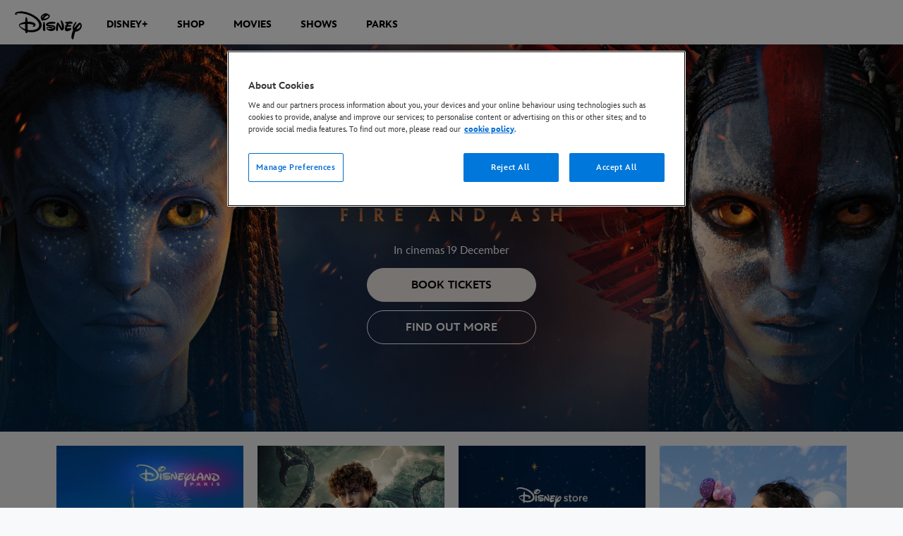

--- FILE ---
content_type: text/html;charset=utf-8
request_url: https://www.disney.co.uk/
body_size: 55293
content:
<!DOCTYPE html>
<!--

    "We keep moving forward, opening up new doors and
      doing new things, because we're curious ...
        and curiosity keeps leading us down new paths."

                              Walt Disney

-->
<html class="no-js" version="HTML+RDFa 1.1" lang="en-GB">
<head prefix="og: http://ogp.me/ns#" dir="ltr">
  <meta name="viewport" content="width=device-width,initial-scale=1">
<link rel="shortcut icon" href="https://static-mh.content.disney.io/matterhorn/assets/favicon-94e3862e7fb9.ico">
<link rel="apple-touch-icon" href="https://static-mh.content.disney.io/matterhorn/assets/apple-touch-icon-2747f4e2a5dd.png">
<meta name="google-site-verification" content="p87mvNHCCkmnOHO70lF2PLlyCMK8E7pBFgKV9Zwq570">
<meta name="google-site-verification" content="i1TVlQ31tObntXBjCJKtKgIpwlGOj5P5T78W6ioQg7g">
<meta name="facebook-domain-verification" content="pz9f0pnfc7am4xhspr26bx5v23y5vy">
<meta name="google-site-verification" content="I6sBM6YzlKw5nJGrcjEMMnVgSgNNWQ0zsqRZlNuFf_w">
<meta name="description" content="Discover all you need to know about Disney, Marvel, Pixar and Star Wars movies, the Disney+ streaming service and the latest products from Disney Store.">
  <script type="text/javascript">document.cookie = 'region=gdpr';</script>
  <script type="text/javascript">this.__dataLayer={"page":{"page_id":"5597953b2beb548f375582ab","page_name":"emea:uk:disney.co.uk:home","page_title":"Disney UK | The Official Home for All Things Disney","page_url":"www.disney.co.uk","platform":"web","slug":null,"story_id":"5597953b2beb548f375582ab","vendorFlags":{}},"site":{"baseDomain":"disney.co.uk","business_unit":"","business_unit_code":"","cms_version":"MH","language":["en-GB","en-UK"],"portal":"matterhorn","property_code":"multi","region":"emea","country":"uk","site":"www.disney.co.uk","cds":0,"otguid":"bc65bbac-38f8-4afc-a4cf-a9835667203d","nsl":"2"},"privacy":{"cds":0}};</script>
  <script src="https://dcf.espn.com/TWDC-DTCI/prod/Bootstrap.js" type="text/javascript"></script>
  <title>Disney UK | The Official Home for All Things Disney</title>
  <script src="https://static-mh.content.disney.io/matterhorn/assets/jquery-dc8b911876ec.js" type="text/javascript"></script>
  <link rel="preconnect" href="//static-mh.content.disney.io">
<link rel="preconnect" href="//lumiere-a.akamaihd.net">
<link rel="preconnect" href="//kaltura.akamaized.net">
<link rel="preconnect" href="//cdnapisec.kaltura.com">
<link rel="preconnect" href="//a.dilcdn.com">
<link rel="preload" href="https://lumiere-a.akamaihd.net/v1/images/avatar-fire-and-ash_hero_r_ac804555.jpeg?region=0,0,2400,1029" as="image" imagesizes="100vw" imagesrcset="https://lumiere-a.akamaihd.net/v1/images/avatar-fire-and-ash_mobile_hero_7115959c.jpeg?region=0,0,750,564 400w, https://lumiere-a.akamaihd.net/v1/images/avatar-fire-and-ash_tablet_hero_0b899448.jpeg?region=0,0,1572,920 800w, https://lumiere-a.akamaihd.net/v1/images/avatar-fire-and-ash_hero_r_ac804555.jpeg?region=0,0,2400,1029 1600w">
<link rel="preload" href="https://static-mh.content.disney.io/matterhorn/assets/matterhorn/sans/matterhorn-regular-eed88f0756d6.woff" as="font" type="font/woff" crossorigin="anonymous">
<link rel="preload" href="https://static-mh.content.disney.io/matterhorn/assets/application-d92b19989ec8.css" as="style" type="text/css" crossorigin="anonymous">
<link rel="stylesheet" href="https://static-mh.content.disney.io/matterhorn/assets/application-d92b19989ec8.css" type="text/css">
<link rel="stylesheet" href="https://static-mh.content.disney.io/matterhorn/assets/modules/background_styles-1903f7131478.css" type="text/css">
<link rel="stylesheet" href="https://static-mh.content.disney.io/matterhorn/assets/modules/flex_content_hero-fcacbfa8b206.css" type="text/css">
<link rel="stylesheet" href="https://static-mh.content.disney.io/matterhorn/assets/modules/flex_grid-ff2052497cbe.css" type="text/css">
<link rel="stylesheet" href="https://static-mh.content.disney.io/matterhorn/assets/modules/rich_text-aac3153a7742.css" type="text/css">
<link rel="stylesheet" href="https://static-mh.content.disney.io/matterhorn/assets/modules/slider-d5abb621a29a.css" type="text/css">
<link rel="stylesheet" href="https://static-mh.content.disney.io/matterhorn/assets/themes/incredibles/modules/flex_content_hero-833d1ccc32c9.css" id="base-theme-styles" class="incredibles"><link rel="stylesheet" href="https://static-mh.content.disney.io/matterhorn/assets/themes/incredibles/modules/flex_grid-f17386088f20.css" id="base-theme-styles" class="incredibles"><link rel="stylesheet" href="https://static-mh.content.disney.io/matterhorn/assets/themes/incredibles/modules/rich_text-532b5e51d17a.css" id="base-theme-styles" class="incredibles"><link rel="stylesheet" href="https://static-mh.content.disney.io/matterhorn/assets/themes/incredibles/modules/slider-f292fef4dd50.css" id="base-theme-styles" class="incredibles"><link rel="stylesheet" href="https://static-mh.content.disney.io/matterhorn/assets/themes/incredibles/application-3403f7d29806.css" id="base-theme-styles" class="incredibles">

<link rel="stylesheet" type="text/css" href="https://static-mh.content.disney.io/matterhorn/assets/goc/disneyuschrome-a2b75e306208.css"><link rel="stylesheet" type="text/css" href="https://static-mh.content.disney.io/matterhorn/assets/goc/disneyuschrome-desktop-e34d2438f086.css" media="(min-width: 769px)"><link rel="stylesheet" type="text/css" href="https://static-mh.content.disney.io/matterhorn/assets/goc/disneyuschrome-mobile-39fc724540e9.css" media="(max-width: 768px)"><link rel="stylesheet" type="text/css" href="https://static-mh.content.disney.io/matterhorn/assets/goc/lib/incredibles_search-24807f0c54c2.css"><!--[if lt IE 9]><link rel="stylesheet" type="text/css" href="https://static-mh.content.disney.io/matterhorn/assets/goc/disneyuschrome-desktop-e34d2438f086.css"><![endif]--><style type="text/css">        .goc-icn-login, .goc-icn-login-bar{ background-image:url([data-uri]);  background-size: 32px }
        html.goc-no-data-uri .goc-icn-login, html.goc-no-data-uri .goc-icn-login-bar{ background-image:url(https://lumiere-a.akamaihd.net/v1/images/account-icon_2a4e55a7.png?U=%5Bobject+Object%5D&sc=1) }
        @media (-webkit-min-device-pixel-ratio: 1.5), (min-resolution: 144dpi) {
          .goc-icn-login, .goc-icn-login-bar{ background-image:url([data-uri]); }
        }

@media (-webkit-min-device-pixel-ratio: 1.5), (min-resolution: 144dpi) {
}
.bar-dropdown-content .goc-thumb-link{ height: 500px; }
#goc-desktop-global .goc-desktop:hover .bar-dropdown-content{max-height: 532px;}

@media (-webkit-min-device-pixel-ratio: 1.5), (min-resolution: 144dpi) {
}</style><script type="text/javascript">!function(e){"use strict";var t=e.GOC=e.GOC||{};t.queue=t.queue||[],t.opts=t.opts||{}}(this),GOC.load=function(e,t){"use strict";var n=document,o=n.getElementsByTagName("script")[0],s=n.createElement("script");s.type="text/javascript",s.async="async",s.onload=s.onreadystatechange=function(e,n){var o=this,s=o.readyState,r=o.parentNode;!r||!n&&s&&"complete"!==s&&"loaded"!==s||(r.removeChild(this),!n&&t&&t())},s.src=e,o.parentNode.insertBefore(s,o),s=n=o=null},function(e){"use strict";var t=e.encodeURIComponent;e.GOC.load("//a.dilcdn.com/g/domains/"+t(e.location.hostname)+".js")}(this),function(e){"use strict";var t=e.GOC,n=e.encodeURIComponent;t.defopts=function(e){0===Object.keys(t.opts).length&&(t.opts=e)},t.ao=function(e){var o=[],s=t.opts,r=s.footer;if(s.lang&&o.push("lang="+n(s.lang)),s.cds&&o.push("cds"),s.searchtype&&o.push("searchtype="+n(s.searchtype)),s.hide_desktop_menu&&o.push("hide_desktop_menu"),s.hide_search&&o.push("hide_search"),r)for(var a in r)if(r.hasOwnProperty(a))if("object"==typeof r[a])for(var i in r[a])r[a].hasOwnProperty(i)&&o.push("footer["+a+"]["+i+"]="+encodeURIComponent(r[a][i]));else o.push("footer["+encodeURIComponent(a)+"]="+encodeURIComponent(r[a]));return o.length&&(e+=(e.indexOf("?")<0?"?":"&")+o.join("&")),e}}(this),GOC.css=function(e){"use strict";var t=document,n=t.createElement("style"),o=t.getElementsByTagName("head")[0],s=(o||t).getElementsByTagName("script")[0];e&&(n.setAttribute("type","text/css"),s?s.parentNode.insertBefore(n,s):o.appendChild(n),n.styleSheet?n.styleSheet.cssText=e:n.appendChild(t.createTextNode(e)))},function(e,t){"use strict";var n=e.GOC,o=e.screen,s=e.document,r=s.documentElement,a=function(){var e,n,r,a,i,c=o&&o.fontSmoothingEnabled;if(c!==t)return c;try{for(e=s.createElement("canvas"),e.width=e.height=32,n=e.getContext("2d"),n.textBaseline="top",n.font="32px Arial",n.fillStyle=n.strokeStyle="black",n.fillText("O",0,0),r=0;r<32;r++)for(a=0;a<32;a++)if(255!==(i=n.getImageData(r,a,1,1).data[3])&&0!==i)return!0;return!1}catch(e){return t}},i=function(e){var t=s.createElement("div");t.innerHTML="M",t.style.fontFamily=e,r.insertBefore(t,r.firstChild),r.clientWidth,r.removeChild(t)};n.pf=function(e,t){!0===a()&&(n.css(e),i(t))}}(this),function(e){"use strict";e.GOC.noAnalyticsOnHover=!0}(this);GOC.pf("@font-face{font-family:'Matterhorn';src:url(\"https://static-mh.content.disney.io/matterhorn/assets/m4-7e766c2825c7.eot#\") format(\"eot\"),url(\"https://static-mh.content.disney.io/matterhorn/assets/m4-b366701d6945.woff\") format(\"woff\"),url(\"https://static-mh.content.disney.io/matterhorn/assets/m4-ac909dff444f.ttf\") format(\"truetype\"),url(\"https://static-mh.content.disney.io/matterhorn/assets/m4-3d636e3b4270.svg#Matterhorn\") format(\"svg\");font-weight:400;font-style:normal}\n","Matterhorn");GOC.opts.cds=false;GOC.opts.bg="light";GOC.opts.footer={"comscore":"","translations":{"find_us_on":"Find Us On"}};GOC.opts.hide_desktop_menu=true;GOC.opts.hide_search=true;GOC.opts.searchtype="ac";GOC.load("https://static-mh.content.disney.io/matterhorn/assets/goc/disneyuschrome-0dfb00f3aea6.js");GOC.a="//a.dilcdn.com/g/inc-uk/home/sac/";GOC.cart="//a.dilcdn.com/g/inc-uk/cart/";</script>
<link rel="canonical" href="https://www.disney.co.uk">
<link rel="alternate" href="https://www.disney.es" hreflang="es-ES">
<link rel="alternate" href="https://www.disney.co.uk" hreflang="en-GB">
<link rel="alternate" href="https://www.disney.fr" hreflang="fr-FR">
<link rel="alternate" href="https://www.disney.de" hreflang="de-DE">
<link rel="alternate" href="https://www.disney.it" hreflang="it-IT">
<link rel="alternate" href="https://www.disney.se" hreflang="sv-SE">
<link rel="alternate" href="https://www.disney.pt" hreflang="pt-PT">
<link rel="alternate" href="https://www.disney.no" hreflang="no-NO">
<link rel="alternate" href="https://www.disney.no" hreflang="nb-NO">
<link rel="alternate" href="https://www.disney.fi" hreflang="fi-FI">
<link rel="alternate" href="https://www.disney.dk" hreflang="da-DK">
<link rel="alternate" href="https://nl.disney.be" hreflang="nl-BE">
<link rel="alternate" href="https://fr.disney.be" hreflang="fr-BE">
<link rel="alternate" href="https://www.disney.nl" hreflang="nl-NL">
<link rel="alternate" href="https://www.disney.com.tr" hreflang="tr-TR">
<link rel="alternate" href="https://www.disney.pl" hreflang="pl-PL">
<link rel="alternate" href="https://www.disney.cz" hreflang="cs-CZ">
<link rel="alternate" href="https://www.disney.hu" hreflang="hu-HU">
<link rel="alternate" href="https://www.disney.ro" hreflang="ro-RO">
<link rel="alternate" href="https://www.disney.bg" hreflang="bg-BG">
<link rel="alternate" href="https://www.disney.co.za" hreflang="en-ZA">
<link rel="alternate" href="https://www.disney.co.il" hreflang="he-IL">
<link rel="alternate" href="https://en.disneyme.com" hreflang="en-AE">
<link rel="alternate" href="https://en.disneyme.com" hreflang="en-SA">
<link rel="alternate" href="https://ar.disneyme.com" hreflang="ar-AE">
<link rel="alternate" href="https://ar.disneyme.com" hreflang="ar-KW">
<link rel="alternate" href="https://ar.disneyme.com" hreflang="ar-SA">
<link rel="alternate" href="https://www.disney.gr" hreflang="el-GR">
<link rel="alternate" href="https://www.disney.com" hreflang="x-default">
<link rel="alternate" href="https://www.disney.com" hreflang="en-US">
<link rel="alternate" href="https://www.disneylatino.com" hreflang="es-419">
<link rel="alternate" href="https://www.disney.com.br" hreflang="pt-BR">
<link rel="alternate" href="https://www.disney.com.br" hreflang="pt">
<meta property="og:title" content="Disney UK | The Official Home for All Things Disney">
<meta property="og:description" content="Discover all you need to know about Disney, Marvel, Pixar and Star Wars movies, the Disney+ streaming service and the latest products from Disney Store.">
<meta property="og:type" content="website">
<meta property="og:site_name" content="Disney UK">
<meta property="og:url" content="https://www.disney.co.uk">
<meta property="og:image" content="https://lumiere-a.akamaihd.net/v1/images/why_join_hero_m_9022fe5f.jpeg?region=0%2C0%2C752%2C867">
<script type="application/ld+json">{"@context":"http://schema.org","@type":"WebSite","name":"Disney UK","url":"https://www.disney.co.uk"}</script>
<script type="text/javascript">this.Disney={"portal":"www.disney.co.uk","profileBase":null,"locales":["en-GB","en-UK"],"didOptions":{"responderPage":"https://www.disney.co.uk/_did/","enableTop":false,"langPref":"en-GB","clientId":"WDI-DISNEY.UK.DEFAULT.WEB","cssOverride":""},"cto":{"country":"uk","contentDescription":"","contentType":"other","property":"multi","propertyId":"","buId":"","buCode":"","region":"emea","intBreadcrumbs":"home","categoryCode":"","account":"wdgintemea,matterhorn","brandSegment":"","cmsId":"MH","program":"","sponsor":"home","siteCode":"disney.co.uk","comscorekw":"","pageName":"homepage","breadcrumbs":"homepage"},"market_code":"inc-uk","browser_warning_versions":[],"dossierBase":null,"rtl":false,"env":"production","config_bundle_schema_data":{"oneid_version":"v4","video_player_version":"5.5.21","style_theme":"light","classification":{"audience":"general","privacy_law":"gdpr","publisher_v_advertiser":"advertiser","ot_guid":"bc65bbac-38f8-4afc-a4cf-a9835667203d","gpc":"2"},"global_site_messaging":{"close_button_display":"button"},"global_no_referrer_exceptions":["disneyplus.com"]},"ctoOptions":null};</script>
<script src="https://static-mh.content.disney.io/matterhorn/assets/head-317bbeaeef25.js" type="text/javascript"></script>
<script type="text/javascript"></script>
<script type="text/javascript">Disney.adSystem='noads'</script>
<script type="text/javascript">Disney.consentPolicy={"use_tealium_for_gpt_loading":"true"}</script>
<script src="https://a.espncdn.com/players/web-player-bundle/5.5.7/espn-web-player-bundle.min.js" type="text/javascript"></script><script src="https://cdn.registerdisney.go.com/v4/OneID.js" type="text/javascript" id="oneid-script" async=""></script>
</head>
<body dir="ltr" data-ad_system="noads" data-cto-region="emea" data-privacy="cookie-banner">
  <div id="style-pack-theming"><style type="text/css">

   /* base-level page background styles */
    .body-bg{ opacity: 1; }
      .body-bg .main, .body-bg .safety-color{ background-color: #ffffff; }



    
     /* secondary module-level color theme */
      .module.secondary-theme:not(.skip-styles) h1:not(.skip-text-styles), .module.secondary-theme:not(.skip-styles) h1:not(.skip-text-styles) a, .module.secondary-theme:not(.skip-styles) h2:not(.skip-text-styles), .module.secondary-theme:not(.skip-styles) h2 span:not(.skip-text-styles), .module.secondary-theme:not(.skip-styles) h2:not(.skip-text-styles) a, .module.secondary-theme.list_module_featured:not(.skip-styles) h3:not(.skip-text-styles), .module.secondary-theme.list_module_featured:not(.skip-styles) h3:not(.skip-text-styles) a, .module.secondary-theme:not(.skip-styles) .accent-color{ color: #ffffff; }
      .module.secondary-theme:not(.skip-styles) .publish-date:not(.skip-text-styles), .module.secondary-theme:not(.skip-styles) .publish-date-standalone:not(.skip-text-styles), .module.secondary-theme:not(.skip-styles) .category-labels:not(.skip-text-styles) .secondary, .module.secondary-theme:not(.skip-styles) .category-labels:not(.skip-text-styles) .primary, .module.secondary-theme:not(.skip-styles) p:not(.skip-text-styles), .module.secondary-theme:not(.skip-styles) ul:not(.skip-text-styles), .module.secondary-theme:not(.skip-styles) li:not(.skip-text-styles), .module.secondary-theme:not(.skip-styles) ol:not(.skip-text-styles), .module.secondary-theme:not(.skip-styles) .base-color, .module.secondary-theme:not(.skip-styles) .entity-details h3:not(.skip-text-styles), .module.secondary-theme:not(.skip-styles) .entity-container:not(.title-overlay) .entity-details .title, html.no-touch .module.secondary-theme:not(.skip-styles) .entity-container.links-out:not(.skip-hover):not(.title-overlay) .entity-details a:hover .title, .module.secondary-theme:not(.skip-styles) .entity-container:not(.title-overlay) .entity-details .ptitle{ color: #ffffff; }
      .module.secondary-theme:not(.skip-styles) a:not(.skip-text-styles), .module.secondary-theme:not(.skip-styles) a.entity-link:hover h3:not(.skip-text-styles), .module.secondary-theme:not(.skip-styles) .button.transparent:not(.skip-text-styles){ color: #ffffff; }
    /* primary buttons aka first buttons */
    .module.secondary-theme:not(.skip-styles) button.large, .module.secondary-theme:not(.skip-styles) .button.large, .module.secondary-theme:not(.skip-styles) .content-overlay .cta-links-container .cta-item .button.large{
      
      
    }
        /* primary buttons hover state */
    .module.secondary-theme:not(.skip-styles) button.large:hover, .module.secondary-theme:not(.skip-styles) .button.large:hover, .module.secondary-theme:not(.skip-styles) .content-overlay .cta-links-container .cta-item .button.large:hover{
      
      
      
    }
        /* secondary buttons aka second buttons */
    .module.secondary-theme:not(.skip-styles) button.large.secondary, .module.secondary-theme:not(.skip-styles) .button.large.secondary, .module.secondary-theme:not(.skip-styles) .content-overlay .cta-links-container .cta-item .button.large.secondary{
      
      
    }
        /* secondary buttons hover state */
    .module.secondary-theme:not(.skip-styles) button.large.secondary:hover, .module.secondary-theme:not(.skip-styles) .button.large.secondary:hover, .module.secondary-theme:not(.skip-styles) .content-overlay .cta-links-container .cta-item .button.large.secondary:hover{
      
      
      
      
    }
    
  
   /* page-level entity styles */

  </style>
</div>
  <div id="takeover-styles-default"><style type="text/css">
  /* style-pack-configured takeover styles */



  @media screen and (min-width: 1025px){






      #nav-logo, #nav-local li a, aside.gpt.pushdown, #chrome-controls{ color: #fff; }
      #chrome-controls .chrome-controls-icon{ border-color: transparent #fff #fff transparent; }
      #nav-local li a.active{ color: #b2dfff; }
  }



   
    @media screen and (min-width: 1025px){
      #nav-logo{ background-image: url(https://static-mh.content.disney.io/matterhorn/assets/logos/nav_logo-89193ebe6563.png);}
    }
    @media screen and (-webkit-min-device-pixel-ratio: 1.5) and (min-width: 1025px), screen and (min-resolution: 144dpi) and (min-width: 1025px){
      #nav-logo{ background-image: url(https://static-mh.content.disney.io/matterhorn/assets/logos/nav_logo@2x-25d10ad375dd.png);}
    }
</style>
</div>
  <div id="takeover-styles-module-override"></div>
  <div class="goc-el goc-bg-light  goc-overlay" role="region" aria-labelledby="nav-e" id="goc-menu">
  <div class="goc-bound goc-col">

    <ul id="goc-user-mobile">
      <li class="goc-login goc-dropdown">
      <span class="trigger-menu" data-event="login"><a class="goc-icn-login" href="javascript:void(0);"><u>Log In</u></a></span>
      </li>


      <li class="goc-logout goc-dropdown">
        <a href="" class="goc-icn-login goc-logout goc-expandable"><u>MyDisney</u></a>
      </li>

      <ul class="goc-dropdown menu-subsection" role="region" aria-labelledby="My-Account-control" id="My-Account-region">
        <li class="trigger-menu" data-event="profile">
          <a data-analytic="disid_menu" href="javascript:void(0);" rel="nofollow"><u>Manage MyDisney Account</u></a>

        </li>

        <li class="trigger-menu" data-event="logout">
          <a data-analytic="disid_menu" href="javascript:void(0);"><u>Log Out</u></a>
        </li>
      </ul>
    </ul>

    <ul class="menu-section">
      <li class="menu-section-heading"><a href="https://disneyplus.bn5x.net/c/4259689/564546/9358?subId1=NAVLINKTOPNAV&amp;subId2=MOBILE&amp;sharedid=TOPNAV&amp;u=https%3A%2F%2Fwww.disneyplus.com%2Fen-gb&amp;partnerpropertyid=4329269" tab-index="0" aria-expanded="false" aria-controls="DISNEY+-dropdown" class="goc-mobile goc-icn-0"><u>DISNEY+</u></a></li>
      <ul class="goc-mobile menu-subsection" role="region" aria-labelledby="DISNEY+-control" id="DISNEY+-region">
          <li><a href="https://disneyplus.bn5x.net/c/4259689/564546/9358?subId1=NAVLINKTOPNAV&amp;subId2=MOBILE&amp;sharedid=TOPNAV&amp;u=https%3A%2F%2Fwww.disneyplus.com%2Fen-gb&amp;partnerpropertyid=4329269" class="goc-mobile"><u>Disney+</u></a></li>
          <li><a href="https://www.disney.co.uk/disney-plus" class="goc-mobile"><u>Find out more</u></a></li>
          <li><a href="https://disneyplus.bn5x.net/AP4W61" class="goc-mobile"><u>Introducing Disney+</u></a></li>
          <li><a href="https://disneyplus.bn5x.net/Qjky1A" class="goc-mobile"><u>What to watch on Disney+</u></a></li>
          <li><a href="https://www.disney.co.uk/disneyplus-gift-card" class="goc-mobile"><u>Disney+ gift card</u></a></li>
          <li><a href="https://www.disney.co.uk/marvel-on-disney-plus" class="goc-mobile"><u>Marvel on Disney+</u></a></li>
          <li><a href="https://www.disney.co.uk/national-geographic-on-disney-plus" class="goc-mobile"><u>National Geographic on Disney+</u></a></li>
      </ul>
    </ul>
    <ul class="menu-section">
      <li class="menu-section-heading"><a href="https://www.disneystore.co.uk?cid=chn%3Anav%3Ashopnonpromo%3Apcode%3A%3Ahome_+_page%3A%3A%3A%3Adest&amp;cmp=OTL-DOLUK" tab-index="0" aria-expanded="false" aria-controls="SHOP-dropdown" class="goc-mobile goc-icn-1"><u>SHOP</u></a></li>
      <ul class="goc-mobile menu-subsection" role="region" aria-labelledby="SHOP-control" id="SHOP-region">
      </ul>
    </ul>
    <ul class="menu-section">
      <li class="menu-section-heading"><a href="https://www.disney.co.uk/movies" tab-index="0" aria-expanded="false" aria-controls="MOVIES-dropdown" class="goc-mobile goc-icn-2"><u>MOVIES</u></a></li>
      <ul class="goc-mobile menu-subsection" role="region" aria-labelledby="MOVIES-control" id="MOVIES-region">
          <li><a href="https://www.disney.co.uk/movies" class="goc-mobile"><u>Featured</u></a></li>
          <li><a href="https://www.disney.co.uk/movies/zootropolis-2" class="goc-mobile"><u>Zootropolis 2</u></a></li>
          <li><a href="https://www.disney.co.uk/movies/avatar-fire-and-ash" class="goc-mobile"><u>Avatar: Fire and Ash</u></a></li>
          <li><a href="https://www.disney.co.uk/movies/hoppers" class="goc-mobile"><u>Hoppers</u></a></li>
          <li><a href="https://www.disney.co.uk/movies/star-wars-the-mandalorian-and-grogu" class="goc-mobile"><u>Star Wars: The Mandalorian and Grogu</u></a></li>
          <li><a href="https://www.disney.co.uk/movies/toy-story-5" class="goc-mobile"><u>Toy Story 5</u></a></li>
          <li><a href="https://www.disney.co.uk/movies/moana-2026" class="goc-mobile"><u>Moana</u></a></li>
          <li><a href="https://www.disney.co.uk/movies/lucasfilm" class="goc-mobile"><u>Lucasfilm Movies</u></a></li>
          <li><a href="https://www.disney.co.uk/movies/marvel" class="goc-mobile"><u>Marvel Movies</u></a></li>
          <li><a href="https://www.disney.co.uk/movies/pixar" class="goc-mobile"><u>Pixar Movies</u></a></li>
      </ul>
    </ul>
    <ul class="menu-section">
      <li class="menu-section-heading"><a href="https://www.disneytickets.co.uk?ex_cmp=otl-dol-uk:sbnv:homepage:mxdtg-dtx::::20221101::dtx" tab-index="0" aria-expanded="false" aria-controls="SHOWS-dropdown" class="goc-mobile goc-icn-3"><u>SHOWS</u></a></li>
      <ul class="goc-mobile menu-subsection" role="region" aria-labelledby="SHOWS-control" id="SHOWS-region">
          <li><a href="https://www.disneytickets.co.uk?ex_cmp=otl-dol-uk:sbnv:homepage:mxdtg-dtx::::20221101::dtx" class="goc-mobile"><u>What&#39;s On</u></a></li>
          <li><a href="https://www.disneytickets.co.uk/the-lion-king-musical-tickets?ex_cmp=otl-dol-uk:sbnv:showcase-page:lio-mus:::::dtx" class="goc-mobile"><u>The Lion King - London</u></a></li>
          <li><a href="https://www.disneytickets.co.uk/hercules-musical-london-tickets?ex_cmp=otl-dol-uk:sbnv:showcase-page:her-mus::::::dtx" class="goc-mobile"><u>Hercules the Musical - London</u></a></li>
          <li><a href="https://www.disneytickets.co.uk/mary-poppins-musical-tickets?ex_cmp=otl-dol-uk:sbnv:showcase-page:mar-mus-tour:::::dtx" class="goc-mobile"><u>Mary Poppins the Musical - UK tour</u></a></li>
          <li><a href="https://www.disneytickets.co.uk/disney-on-ice-100-years-of-wonder-tickets?ex_cmp=otl-dol-uk:sbnv:showcase-page:doi-d30d::::::dtx" class="goc-mobile"><u>The Greatest Showman - Bristol</u></a></li>
          <li><a href="https://www.disneytickets.co.uk/blueys-big-play?ex_cmp=otl-dol-uk:sbnv:showcase-page:lic-bly-tour::::::dtx" class="goc-mobile"><u>Bluey&#39;s Big Play</u></a></li>
          <li><a href="https://www.disneytickets.co.uk/disney-in-concert-the-sound-of-magic-tickets?ex_cmp=otl-dol-uk:sbnv:showcase-page:tsom-dco::::::dtx" class="goc-mobile"><u>Disney in Concert: The Sound of Magic - UK tour</u></a></li>
          <li><a href="https://www.disneytickets.co.uk/disney-on-ice-find-your-hero-tickets?ex_cmp=otl-dol-uk:sbnv:showcase-page:doi-fyr::::::dtx" class="goc-mobile"><u>Disney On Ice - Find Your Hero</u></a></li>
          <li><a href="https://www.disneytickets.co.uk/disney-on-ice-into-the-magic-tickets?ex_cmp=otl-dol-uk:sbnv:showcase-page:doi-d32::::::dtx" class="goc-mobile"><u>Disney On Ice - Into the Magic</u></a></li>
      </ul>
      <li class="menu-section-heading"><a href="#" tab-index="0" aria-expanded="false" aria-controls="PARKS-dropdown" class="goc-mobile goc-icn-4"><u>PARKS</u></a></li>
      <ul class="goc-mobile menu-subsection" role="region" aria-labelledby="PARKS-control" id="PARKS-region">
          <li><a href="https://www.disneylandparis.com/en-gb/?ecid=PART_NO_A_3f90e17b-de43-48de-9161-a321dfb1ae32" class="goc-mobile"><u>Disneyland® Paris</u></a></li>
          <li><a href="https://disneyworld.disney.go.com/?CMP=ILC-WDW_FY18Q1_EMEA_Generic__TWDCEMEA_parks_sub-nav_sub-nav_Text" class="goc-mobile"><u>Walt Disney World in Florida</u></a></li>
          <li><a href="https://disneycruise.disney.go.com/?CMP=ILC-DCL_FY18Q1_EMEA_Generic__TWDCEMEA_parks_sub-nav_sub-nav_Text" class="goc-mobile"><u>Disney Cruise Line</u></a></li>
      </ul>
    </ul>

  </div>
</div>
<div id="goc-body" class="goc-main-body">  <button id="goc-skip-nav" class="goc-bg-light goc-el">Skip Navigation</button>
  <div class="goc-el goc-bg-light " id="goc-bar" role="banner">
    <div class="goc-bound" role="navigation" aria-labelledby="goc-desktop-global">
      <ul id="goc-desktop-global" class="goc-desktop-global goc-left " role="list">
              <li class="goc-desktop goc-menu goc-left-0" role="listitem">
                <a class="goc-wide-link" id="disney-image"  href="https://www.disney.co.uk" class="goc-logo-image">
                    <img alt="Disney" src=https://static-mh.content.disney.io/matterhorn/assets/goc/disney_logo_dark@2x-45d70f7dd57b.png class="disney-img" >
                <u>Disney.co.uk</u></a>
              </li>
              <li class="goc-desktop bar-dropdown" role="listitem">
                <a href="https://disneyplus.bn5x.net/c/4259689/564546/9358?subId1=NAVLINKTOPNAV&amp;subId2=DESKTOP&amp;sharedid=TOPNAV&amp;u=https%3A%2F%2Fwww.disneyplus.com%2Fen-gb&amp;partnerpropertyid=4329269" aria-expanded="false" id="DISNEY+-dropdown" aria-controls="DISNEY+-dropdown" class="bar-dropdown-link link-url"><u>DISNEY+</u></a>
                <div class="bar-dropdown-container" role="region" aria-labelledby="DISNEY+-dropdown" id="DISNEY+-region-desktop">
                  <ul class="bar-dropdown-content">
                        <li class="bar-dropdown-link-wrap">
                          <a href="https://www.disney.co.uk/disney-plus" class="bar-dropdown-link child-link "><u>Find out more</u></a>
                        </li>
                        <li class="bar-dropdown-link-wrap">
                          <a href="https://disneyplus.bn5x.net/094ZaV" class="bar-dropdown-link child-link "><u>Introducing Disney+</u></a>
                        </li>
                        <li class="bar-dropdown-link-wrap">
                          <a href="https://disneyplus.bn5x.net/6y4eNr" class="bar-dropdown-link child-link "><u>What to watch on Disney+</u></a>
                        </li>
                        <li class="bar-dropdown-link-wrap">
                          <a href="https://www.disney.co.uk/disneyplus-gift-card" class="bar-dropdown-link child-link "><u>Disney+ gift card</u></a>
                        </li>
                        <li class="bar-dropdown-link-wrap">
                          <a href="https://www.disney.co.uk/marvel-on-disney-plus" class="bar-dropdown-link child-link "><u>Marvel on Disney+</u></a>
                        </li>
                        <li class="bar-dropdown-link-wrap">
                          <a href="https://www.disney.co.uk/national-geographic-on-disney-plus" class="bar-dropdown-link child-link "><u>National Geographic on Disney+</u></a>
                        </li>
                  </ul>
                </div>
              </li>
              <li class="goc-desktop goc-parks goc-left-2" role="listitem">
                <a class="goc-wide-link"  href="https://www.disneystore.co.uk?cid=chn%3Anav%3Ashopnonpromo%3Apcode%3A%3Ahome_+_page%3A%3A%3A%3Adest&amp;cmp=OTL-DOLUK" class="goc-logo-image">
                   
                <u>SHOP</u></a>
              </li>
              <li class="goc-desktop bar-dropdown" role="listitem">
                <a href="https://www.disney.co.uk/movies" aria-expanded="false" id="MOVIES-dropdown" aria-controls="MOVIES-dropdown" class="bar-dropdown-link link-url"><u>MOVIES</u></a>
                <div class="bar-dropdown-container" role="region" aria-labelledby="MOVIES-dropdown" id="MOVIES-region-desktop">
                  <ul class="bar-dropdown-content">
                        <li class="bar-dropdown-link-wrap">
                          <a href="https://www.disney.co.uk/movies" class="bar-dropdown-link child-link "><u>Featured</u></a>
                        </li>
                        <li class="bar-dropdown-link-wrap">
                          <a href="https://www.disney.co.uk/movies/zootropolis-2" class="bar-dropdown-link child-link "><u>Zootropolis 2</u></a>
                        </li>
                        <li class="bar-dropdown-link-wrap">
                          <a href="https://www.disney.co.uk/movies/avatar-fire-and-ash" class="bar-dropdown-link child-link "><u>Avatar: Fire and Ash</u></a>
                        </li>
                        <li class="bar-dropdown-link-wrap">
                          <a href="https://www.disney.co.uk/movies/hoppers" class="bar-dropdown-link child-link "><u>Hoppers</u></a>
                        </li>
                        <li class="bar-dropdown-link-wrap">
                          <a href="https://www.disney.co.uk/movies/star-wars-the-mandalorian-and-grogu" class="bar-dropdown-link child-link "><u>Star Wars: The Mandalorian and Grogu</u></a>
                        </li>
                        <li class="bar-dropdown-link-wrap">
                          <a href="https://www.disney.co.uk/movies/toy-story-5" class="bar-dropdown-link child-link "><u>Toy Story 5</u></a>
                        </li>
                        <li class="bar-dropdown-link-wrap">
                          <a href="https://www.disney.co.uk/movies/moana-2026" class="bar-dropdown-link child-link "><u>Moana</u></a>
                        </li>
                        <li class="bar-dropdown-link-wrap">
                          <a href="https://www.disney.co.uk/movies/lucasfilm" class="bar-dropdown-link child-link "><u>Lucasfilm Movies</u></a>
                        </li>
                        <li class="bar-dropdown-link-wrap">
                          <a href="https://www.disney.co.uk/movies/marvel" class="bar-dropdown-link child-link "><u>Marvel Movies</u></a>
                        </li>
                        <li class="bar-dropdown-link-wrap">
                          <a href="https://www.disney.co.uk/movies/pixar" class="bar-dropdown-link child-link "><u>Pixar Movies</u></a>
                        </li>
                  </ul>
                </div>
              </li>
              <li class="goc-desktop bar-dropdown" role="listitem">
                <a href="https://www.disneytickets.co.uk?ex_cmp=otl-dol-uk:sbnv:homepage:mxdtg-dtx::::20221101::dtx" aria-expanded="false" id="SHOWS-dropdown" aria-controls="SHOWS-dropdown" class="bar-dropdown-link link-url"><u>SHOWS</u></a>
                <div class="bar-dropdown-container" role="region" aria-labelledby="SHOWS-dropdown" id="SHOWS-region-desktop">
                  <ul class="bar-dropdown-content">
                        <li class="bar-dropdown-link-wrap">
                          <a href="https://www.disneytickets.co.uk?ex_cmp=otl-dol-uk:sbnv:homepage:mxdtg-dtx::::20221101::dtx" class="bar-dropdown-link child-link "><u>What&#39;s On</u></a>
                        </li>
                        <li class="bar-dropdown-link-wrap">
                          <a href="https://www.disneytickets.co.uk/the-lion-king-musical-tickets?ex_cmp=otl-dol-uk:sbnv:showcase-page:lio-mus:::::dtx" class="bar-dropdown-link child-link "><u>The Lion King - London</u></a>
                        </li>
                        <li class="bar-dropdown-link-wrap">
                          <a href="https://www.disneytickets.co.uk/hercules-musical-london-tickets?ex_cmp=otl-dol-uk:sbnv:showcase-page:her-mus::::::dtx" class="bar-dropdown-link child-link "><u>Hercules the Musical - London</u></a>
                        </li>
                        <li class="bar-dropdown-link-wrap">
                          <a href="https://www.disneytickets.co.uk/mary-poppins-musical-tickets?ex_cmp=otl-dol-uk:sbnv:showcase-page:mar-mus-tour:::::dtx" class="bar-dropdown-link child-link "><u>Mary Poppins the Musical - UK tour</u></a>
                        </li>
                        <li class="bar-dropdown-link-wrap">
                          <a href="https://www.disneytickets.co.uk/the-greatest-showman-musical-tickets?ex_cmp=otl-dol-uk:sbnv:showcase-page:tgs-mus:::::dtx" class="bar-dropdown-link child-link "><u>The Greatest Showman - Bristol</u></a>
                        </li>
                        <li class="bar-dropdown-link-wrap">
                          <a href="https://www.disneytickets.co.uk/blueys-big-play?ex_cmp=otl-dol-uk:sbnv:showcase-page:lic-bly-tour::::::dtx" class="bar-dropdown-link child-link "><u>Bluey&#39;s Big Play</u></a>
                        </li>
                        <li class="bar-dropdown-link-wrap">
                          <a href="https://www.disneytickets.co.uk/disney-in-concert-the-sound-of-magic-tickets?ex_cmp=otl-dol-uk:sbnv:showcase-page:tsom-dco::::::dtx" class="bar-dropdown-link child-link "><u>Disney in Concert: The Sound of Magic - UK tour</u></a>
                        </li>
                        <li class="bar-dropdown-link-wrap">
                          <a href="https://www.disneytickets.co.uk/disney-on-ice-find-your-hero-tickets?ex_cmp=otl-dol-uk:sbnv:showcase-page:doi-fyr::::::dtx" class="bar-dropdown-link child-link "><u>Disney On Ice - Find Your Hero</u></a>
                        </li>
                        <li class="bar-dropdown-link-wrap">
                          <a href="https://www.disneytickets.co.uk/disney-on-ice-into-the-magic-tickets?ex_cmp=otl-dol-uk:sbnv:showcase-page:doi-d32::::::dtx" class="bar-dropdown-link child-link "><u>Disney On Ice - Into the Magic</u></a>
                        </li>
                  </ul>
                </div>
              </li>
              <li class="goc-desktop bar-dropdown" role="listitem">
                <a href="#" aria-expanded="false" id="PARKS-dropdown" aria-controls="PARKS-dropdown" class="bar-dropdown-link link-url"><u>PARKS</u></a>
                <div class="bar-dropdown-container" role="region" aria-labelledby="PARKS-dropdown" id="PARKS-region-desktop">
                  <ul class="bar-dropdown-content">
                        <li class="bar-dropdown-link-wrap">
                          <a href="https://www.disneylandparis.com/en-gb/?ecid=PART_NO_A_3f90e17b-de43-48de-9161-a321dfb1ae32" class="bar-dropdown-link child-link "><u>Disneyland® Paris</u></a>
                        </li>
                        <li class="bar-dropdown-link-wrap">
                          <a href="https://disneyworld.disney.go.com/?CMP=ILC-WDW_FY18Q1_EMEA_Generic__TWDCEMEA_parks_sub-nav_sub-nav_Text" class="bar-dropdown-link child-link "><u>Walt Disney World in Florida</u></a>
                        </li>
                        <li class="bar-dropdown-link-wrap">
                          <a href="https://disneycruise.disney.go.com/?CMP=ILC-DCL_FY18Q1_EMEA_Generic__TWDCEMEA_parks_sub-nav_sub-nav_Text" class="bar-dropdown-link child-link "><u>Disney Cruise Line</u></a>
                        </li>
                  </ul>
                </div>
              </li>
          <li class="goc-desktop bar-dropdown goc-more goc-hidden" role="listitem" id="goc-bar-more-dropdown">
              <a class="more-dropdown-link" tabindex="0"><u>More</u></a>
              <div class="bar-dropdown-container" role="region" aria-labelledby="more-control" id="more-region">
                <ul class="bar-dropdown-content" id="more-dropdown-container">
                </ul>
              </div>
          </li>
      </ul>

      <ul id="goc-user">
        <li class="goc-login">
          <span class="goc-icn-login-bar"></span>
          <span class="login-title-link trigger-base" data-event="login" role="button" onclick="">
            <a href="javascript:void(0);" class="login-link"><u>Log In</u></a>
          </span>
        </li>

        <li class="goc-logout goc-dropdown">
          <span class="goc-icn-login-bar"></span>
          <a href="#" class="login-dropdown-title-link" role="button">
            <u class="title">MyDisney</u>
            <span class="arrow"></span>
          </a>
          <ul>
            <li>
              <span class="trigger-base" data-event="profile" role="button" onclick="">
                <a class="login-dropdown-link dropdown_link" data-analytic="disid_menu" href="javascript:void(0);" rel="nofollow"><u>Manage MyDisney Account</u></a>
              </span>
            </li>

            <li>
              <span class="trigger-base" data-event="logout" role="button" onclick="">
                <a class="login-dropdown-link" data-analytic="disid_menu" href="javascript:void(0);"><u>Log Out</u></a>
              </span>
            </li>
          </ul>
        </li>

      </ul>

    </div>
  </div>
  <div class="goc-search-overlay"></div>
<div id="goc-nav" class="goc-el goc-bg-light ">
  <a id="goc-logo" title="Disney" href="https://www.disney.co.uk"></a>
  
  <span id="goc-e" role="button" title="Navigate" aria-label=""></span>
</div>
<script type="text/javascript">GOC.queue.push(["trigger","accept:base"]);</script>
  
    <div id="nav-local" class="nav-local exclude-local-chrome  goc-bg-light">
    <div class="bound">
      <button aria-controls="goc-menu" aria-expanded="false" id="nav-e" role="button" title="Navigate"></button>
      <a href="https://www.disney.co.uk" aria-label="Disney " title="Disney " class="nav-logo disable_image"
        
          
          id="nav-logo"><img src="https://static-mh.content.disney.io/matterhorn/assets/logos/disney_logo_dark-baa807690db7.png" alt="Disney " height=34 width=83><span></span>
      </a>
      <ul>
      </ul>
    </div>
  </div>

  

    <script src="https://static-mh.content.disney.io/matterhorn/assets/application-a355a677a251.js" type="text/javascript"></script>
    <div id="base-bg"
          class="
                 
                 ">
   </div>
    <div id="secondary-bg"
          class="
                 
                 ">
   </div>
    <div id="burger-container" >
      <div class="background-styles ">
          <div class="site-default-gradient">
            <div class="safety-color"></div>
          </div>
      
          <div class="body-bg">
            <div class="safety-color"></div>
            <div class="main"></div>
            <div class="color-fade"></div>
          </div>
      
          <div id="takeover-colors" class="takeover-area">
            <div class="overlay default">
              <div class="safety-color">
                <div class="color-block"></div>
              </div>
              <div class="main-color"></div>
              <div class="repeating repeating-color"></div>
              <div class="fade-out"></div>
            </div>
            <div class="overlay module-override">
              <div class="safety-color">
                <div class="color-block"></div>
              </div>
              <div class="main-color"></div>
              <div class="repeating repeating-color"></div>
              <div class="fade-out"></div>
            </div>
          </div>
      </div>
      <div id="nav-body">
        <div id="main"><article id="burger" class="frozen">
<style type="text/css">

  <!-- /* background_styles module 0-1 */ -->

  
  

  
  
  
  
</style>
        <section class="module background_styles transparent primary-theme light  bun" id="ref-0-1">
          
          <div class="background-styles ">
    <div id="takeover-images" class="takeover-area">
      <div class="overlay default">
        <div class="repeating repeating-image"></div>
        <div class="main-image"></div>
      </div>
      <div class="overlay module-override">
        <div class="repeating repeating-image"></div>
        <div class="main-image"></div>
      </div>
    </div>
</div>

        </section><style type="text/css">

  <!-- /* flex_content_hero module 1-0 */ -->

  
  

  
  
  
  
</style>
        <section class="module flex_content_hero full-height full-width skip-styles flex-content-hero-view no-top-padding no-bottom-padding no-left-padding no-right-padding preserve-padding span-full-screen content-span-full-screen primary-theme light  " id="ref-1-0">
          
          <div class="bound ">
  <div class="carousel"
       style="">
    <ul class="slides">
      
        <li
          class="slide"
          data-title="Find out more about Avatar: Fire and Ash"
          data-link_cta_index="Find out more about Avatar: Fire and Ash"
          data-cto-title="Top_Avatar Fire and Ash_Showcase Homepage_" data-cto-category="ava-3"
>
              <div class="image-wrapper background-image">
                <div class="aspect" style="padding-bottom: 42.88%;">
                      <a href="https://www.disney.co.uk/movies/avatar-fire-and-ash" title="Find out more about Avatar: Fire and Ash"  class="ada-el-focus" >
                  <noscript><img src="https://lumiere-a.akamaihd.net/v1/images/avatar-fire-and-ash_hero_r_ac804555.jpeg?region=0,0,2400,1029" width="2400" height="1029" alt="Find out more about Avatar: Fire and Ash"></noscript>
                  </a>
                </div>


              </div>



        </li>
      

    </ul>
  </div>
</div>

        </section><style type="text/css">

  <!-- /* flex_grid_card module 1-1 */ -->

   
    #ref-1-1{
    }





    

   
    #ref-1-1{
      background-color: #F1F2F3;
      background-image: none;
    }

    
  
  
  
  
</style>
        <section class="module flex_grid  tight-top-padding equal large-right content-spaced header-left preserve-padding span-full-screen content-span-full-screen primary-theme light  " id="ref-1-1">
          
          <style type="text/css">
  .flex-grid-view[id="ref-1-1"] .wrapper{
    -ms-grid-columns: (1fr)[4];
    grid-template-columns: repeat(4, 1fr);
  }
</style>

<div class="bound ">
  
  <ul class="wrapper" data-content-count="4">
  </ul>
</div>

        </section><style type="text/css">

  <!-- /* flex_grid_card module 1-2 */ -->

   
    #ref-1-2{
    }





    

   
    #ref-1-2{
      background-color: #F1F2F3;
      background-image: none;
    }

    
  
  
  
  
</style>
        <section class="module flex_grid  tight-top-padding equal large-left content-spaced header-left preserve-padding span-full-screen content-span-full-screen primary-theme light  " id="ref-1-2">
          
          <style type="text/css">
  .flex-grid-view[id="ref-1-2"] .wrapper{
    -ms-grid-columns: (1fr)[4];
    grid-template-columns: repeat(4, 1fr);
  }
</style>

<div class="bound ">
  
  <ul class="wrapper" data-content-count="4">
  </ul>
</div>

        </section><style type="text/css">

  <!-- /* rich_text module 1-3 */ -->

   
    #ref-1-3{
    }





    

   
    #ref-1-3{
      background-color: #054553;
      background-image: none;
    }

    
  
  
  
  
</style>
        <section class="module rich_text  no-bottom-padding header-left preserve-padding span-full-screen primary-theme light  " id="ref-1-3">
          

  <div class="bound ">
    
    <div class="rich-text-container">
      

        

        <div class="rich_text_body rich-text-enabled">
          <div class="rich-text-output" tabindex="0"><h2 style="text-align: center;"><font style="color: rgb(255, 255, 255);">What's on Disney+</font></h2></div>
        </div>
    </div>
  </div>

        </section><style type="text/css">

  <!-- /* incredibles_slider module 1-4 */ -->

  
   
    #ref-1-4{
      background-color: #054553;
      background-image: none;
    }

    
   
    @media screen and (min-width: 680px){
        #ref-1-4{ background-repeat: no-repeat; }
        #ref-1-4{ background-size: 9; }
    }

  
  
  
</style>
        <section class="module slider slider-view pagination-styles tight-top-padding header-left preserve-padding span-full-screen content-span-full-screen secondary-theme dark  " id="ref-1-4">
          
<div class="bound none  no-peek">

  

  


  <div class="slides peek-4">
    <ol class="slider-list peek-4" data-title="">
        <li class="slider-page">
          <ul class="col-container cols-4 rows-1">
            <ul class="col-container cols-4 rows-1">
                <li class="col item">
                  <div class="entity-container
            entity-type-unstyled_entity
            
              ratio-16x9
              links-out
              corners-none
              
              
              
              show-details
              
              
              
              
              
              
            
            
            aspect-ratio-override
            ">

  <div class="entity-mask">


      <a 
             href="
               https://disneyplus.bn5x.net/c/4259689/564546/9358?subId1=HOMEPAGE&amp;subId2=SLIDER&amp;subId3=XMAS&amp;sharedid=HOMEPAGE&amp;u=https%3A%2F%2Fwww.disneyplus.com%2Fen-gb%2Fbrowse%2Fpage-ce1ca7f5-d9d5-4e4f-888f-d5bc498bd48f%2F&amp;partnerpropertyid=4329269"
         data-core-id="6446c154f7e809b5ddb79cb5"
         
         class="entity-link outer-link"
         
         
         
         
         
data-title="Merry Christmas Collection"
      >

    <div class="unstyled_entity-box entity-box
                  
                  
                
                "
                
    >



        <div class="aspect
                    
                    
                    
">
                    




          
              <noscript>
                <img src="https://lumiere-a.akamaihd.net/v1/images/en_christmas-collection-2025_tn_ccebc7be.jpeg?region=0,0,720,406"
                     class="thumb"
                     alt="Merry Christmas Collection"
                       data-width="720" 
                      data-height="406" 
                      data-aspect_ratio="0.5639" 
                      data-orientation="landscape" 
                      
                      data-legacy="true"
>
              </noscript>

          









          
        </div>


    </div>

    </a>

    <div class="entity-details
                
                
                  
                  
                ">

      <div class="decal-contain"><div class="decal"></div></div>




            <a
                  href="https://disneyplus.bn5x.net/c/4259689/564546/9358?subId1=HOMEPAGE&amp;subId2=SLIDER&amp;subId3=XMAS&amp;sharedid=HOMEPAGE&amp;u=https%3A%2F%2Fwww.disneyplus.com%2Fen-gb%2Fbrowse%2Fpage-ce1ca7f5-d9d5-4e4f-888f-d5bc498bd48f%2F&amp;partnerpropertyid=4329269"
              class="entity-link title-link show-details"
data-title="Merry Christmas Collection"
              
            >
          <h3 class="title no_focus">
            <span>
              Merry Christmas Collection
            </span>
          </h3>
            <div class="title">
                  
            </div>

          </a>















    <div class="notch-contain"></div>
    </div>



  </div>


</div>


                  
                </li>
                <li class="col item">
                  <div class="entity-container
            entity-type-unstyled_entity
            
              ratio-16x9
              links-out
              corners-none
              
              
              
              show-details
              
              
              
              
              
              
            
            
            aspect-ratio-override
            ">

  <div class="entity-mask">


      <a 
             href="
               https://disneyplus.bn5x.net/c/4259689/564546/9358?subId1=HOMEPAGE&amp;subId2=SLIDER&amp;subId3=PJTO-TV-PODCAST&amp;sharedid=HOMEPAGE&amp;u=https%3A%2F%2Fwww.disneyplus.com%2Fen-gb%2Fbrowse%2Fentity-a3fbfbcf-3095-4f60-aa53-26f6b64388c9%2F&amp;partnerpropertyid=4329269"
         data-core-id="644e5e10c95dbbaa504ae0c4"
         
         class="entity-link outer-link"
         
         
         
         
         
data-title="Percy Jackson and the Olympians - Official Podcast"
      >

    <div class="unstyled_entity-box entity-box
                  
                  
                
                "
                
    >



        <div class="aspect
                    
                    
                    
">
                    




          
              <noscript>
                <img src="https://lumiere-a.akamaihd.net/v1/images/eu_percy-jackson-and-the-olympians-podcast_tn_7d433fe9.jpeg?region=0,0,720,406"
                     class="thumb"
                     alt="Percy Jackson and the Olympians - Official Podcast"
                       data-width="720" 
                      data-height="406" 
                      data-aspect_ratio="0.5639" 
                      data-orientation="landscape" 
                      
                      data-legacy="true"
>
              </noscript>

          









          
        </div>


    </div>

    </a>

    <div class="entity-details
                
                
                  
                  
                ">

      <div class="decal-contain"><div class="decal"></div></div>




            <a
                  href="https://disneyplus.bn5x.net/c/4259689/564546/9358?subId1=HOMEPAGE&amp;subId2=SLIDER&amp;subId3=PJTO-TV-PODCAST&amp;sharedid=HOMEPAGE&amp;u=https%3A%2F%2Fwww.disneyplus.com%2Fen-gb%2Fbrowse%2Fentity-a3fbfbcf-3095-4f60-aa53-26f6b64388c9%2F&amp;partnerpropertyid=4329269"
              class="entity-link title-link show-details"
data-title="Percy Jackson and the Olympians - Official Podcast"
              
            >
          <h3 class="title no_focus">
            <span>
              Percy Jackson and the Olympians - Official Podcast
            </span>
          </h3>
            <div class="title">
                  
            </div>

          </a>















    <div class="notch-contain"></div>
    </div>



  </div>


</div>


                  
                </li>
                <li class="col item">
                  <div class="entity-container
            entity-type-unstyled_entity
            
              ratio-16x9
              links-out
              corners-none
              
              
              
              show-details
              
              
              
              
              
              
            
            
            aspect-ratio-override
            ">

  <div class="entity-mask">


      <a 
             href="
               https://disneyplus.bn5x.net/c/4259689/564546/9358?subId1=HOMEPAGE&amp;subId2=SLIDER&amp;subId3=JBR-VJC&amp;sharedid=HOMEPAGE&amp;u=https%3A%2F%2Fwww.disneyplus.com%2Fen-gb%2Fbrowse%2Fentity-0a35b05e-b39a-4d17-8786-263962268cbe%2F&amp;partnerpropertyid=4329269"
         data-core-id="64352de4ea414876b1ce3a17"
         
         class="entity-link outer-link"
         
         
         
         
         
data-title="A Very Jonas Christmas Movie"
      >

    <div class="unstyled_entity-box entity-box
                  
                  
                
                "
                
    >



        <div class="aspect
                    
                    
                    
">
                    




          
              <noscript>
                <img src="https://lumiere-a.akamaihd.net/v1/images/en_dplus_a-very-jonas-christmas-movie_tn_dplusoriginal_177ba306.jpeg?region=0,0,720,406"
                     class="thumb"
                     alt="A Very Jonas Christmas Movie"
                       data-width="720" 
                      data-height="406" 
                      data-aspect_ratio="0.5639" 
                      data-orientation="landscape" 
                      
                      data-legacy="true"
>
              </noscript>

          









          
        </div>


    </div>

    </a>

    <div class="entity-details
                
                
                  
                  
                ">

      <div class="decal-contain"><div class="decal"></div></div>




            <a
                  href="https://disneyplus.bn5x.net/c/4259689/564546/9358?subId1=HOMEPAGE&amp;subId2=SLIDER&amp;subId3=JBR-VJC&amp;sharedid=HOMEPAGE&amp;u=https%3A%2F%2Fwww.disneyplus.com%2Fen-gb%2Fbrowse%2Fentity-0a35b05e-b39a-4d17-8786-263962268cbe%2F&amp;partnerpropertyid=4329269"
              class="entity-link title-link show-details"
data-title="A Very Jonas Christmas Movie"
              
            >
          <h3 class="title no_focus">
            <span>
              A Very Jonas Christmas Movie
            </span>
          </h3>
            <div class="title">
                  
            </div>

          </a>















    <div class="notch-contain"></div>
    </div>



  </div>


</div>


                  
                </li>
            </ul>
          </ul>
        </li>
    </ol>
    <div class="peek"></div> 
  </div>


</div>

        </section><style type="text/css">

  <!-- /* rich_text module 1-5 */ -->

   
    #ref-1-5{
    }





    

   
    #ref-1-5{
      background-color: #054553;
      background-image: none;
    }

    
  
  
  
  
</style>
        <section class="module rich_text  tight-top-padding tight-bottom-padding header-left preserve-padding span-full-screen content-span-full-screen secondary-theme dark  " id="ref-1-5">
          

  <div class="bound ">
    
    <div class="rich-text-container">
      

        

        <div class="rich_text_body rich-text-enabled">
          <div class="rich-text-output" tabindex="0"></div>
              <div class="cta-links-container align-buttons-center " data-cta-type="button">
                  <span  class="cta-item " data-title="SIGN UP NOW*">
                    <span class="btn-container">
                      <span class="btn-override "></span>
                      <a href="https://disneyplus.bn5x.net/c/4259689/564546/9358?subId1=HOMEPAGE&amp;subId2=BUTTON&amp;sharedid=HOMEPAGE&amp;u=https%3A%2F%2Fwww.disneyplus.com%2Fen-gb&amp;partnerpropertyid=4329269"
                        class="button large blue cta-link ada-el-focus
                                center-btn  
                               
                               
                               
                              "
                        style="background-color:#FFFFFF;border-color:#FFFFFF;
                        color:#000000;
                        
                        "
                        role="button"
                        data-title="SIGN UP NOW*"
                        aria-label="SIGN UP NOW"
                        
                        data-context="#&lt;Mustache::Context:0x00000000546ae0b0&gt;"
                        
                        
                        
                        
                        
                        
                      >
                      <span class="btn-text" style="color:#000000">
                        SIGN UP NOW*
                      </span></a>
                    </span>
                  </span>
              </div>
        </div>
    </div>
  </div>

        </section><style type="text/css">

  <!-- /* rich_text module 1-6 */ -->

   
    #ref-1-6{
    }





    

   
    #ref-1-6{
      background-color: #054553;
      background-image: none;
    }

    
  
  
  
  
</style>
        <section class="module rich_text  no-top-padding header-left preserve-padding span-full-screen content-span-full-screen secondary-theme dark  " id="ref-1-6">
          

  <div class="bound ">
    
    <div class="rich-text-container">
      

        

        <div class="rich_text_body rich-text-enabled">
          <div class="rich-text-output" tabindex="0"><p style="text-align: center;"><span style="text-align: center; font-size: 0.75em;">* Subscription required | Plans start from just £5.99 a month</span></p></div>
        </div>
    </div>
  </div>

        </section><style type="text/css">

  <!-- /* rich_text module 1-7 */ -->

   
    #ref-1-7{
    }





    

   
    #ref-1-7{
      background-color: #054553;
      background-image: none;
    }

    
  
  
  
  
</style>
        <section class="module rich_text  no-top-padding header-left preserve-padding span-full-screen content-span-full-screen secondary-theme dark  " id="ref-1-7">
          

  <div class="bound ">
    
    <div class="rich-text-container">
      

        

        <div class="rich_text_body rich-text-enabled">
          <div class="rich-text-output" tabindex="0"><p style="text-align: center;"><span style="text-align: center; font-size: 0.75em;">* Subscription required | Plans start from just €10.99 a month</span></p></div>
        </div>
    </div>
  </div>

        </section><style type="text/css">

  <!-- /* rich_text module 1-8 */ -->

   
    #ref-1-8{
    }





    

   
    #ref-1-8{
      background-color: #F1F2F3;
      background-image: none;
    }

    
  
  
  
  
</style>
        <section class="module rich_text  no-bottom-padding header-left preserve-padding span-full-screen primary-theme light  " id="ref-1-8">
          

  <div class="bound ">
    
    <div class="rich-text-container">
      

        

        <div class="rich_text_body rich-text-enabled">
          <div class="rich-text-output" tabindex="0"><h2 style="text-align: center;">Shop</h2></div>
        </div>
    </div>
  </div>

        </section><style type="text/css">

  <!-- /* flex_content_hero module 1-9 */ -->

  
   
    #ref-1-9{
      background-color: #F1F2F3;
      background-image: none;
    }


  
  
  
  
</style>
        <section class="module flex_content_hero full-height full-width skip-styles flex-content-hero-view tight-top-padding default-bottom-padding default-left-padding default-right-padding preserve-padding span-full-screen content-span-full-screen primary-theme light  " id="ref-1-9">
          
          <div class="bound ">
  <div class="carousel"
       style="">
    <ul class="slides">
      
        <li
          class="slide"
          data-title="Discover more at Disney Store"
          data-link_cta_index="Discover more at Disney Store"
          data-cto-title="Mid_DisneyStore (multi)_Generic Banner Q224_" data-cto-category="tds-bnr"
>
              <div class="image-wrapper background-image">
                <div class="aspect" style="padding-bottom: 33.38%;">
                      <a href="https://www.disneystore.co.uk?cid=chn%3Abnn%3Aplushbanner%3Apcode%3A%3Ahome_+_page%3A%3A%3A%3Adest&amp;cmp=OTL-DOLUK" title="Discover more at Disney Store"  class="ada-el-focus" >
                  <noscript><img src="https://lumiere-a.akamaihd.net/v1/images/shop_disney_generic_banner_fy24_short_hero_v1_ab81a272.jpeg?region=0,0,3200,1068" width="3200" height="1068" alt="Discover more at Disney Store"></noscript>
                  </a>
                </div>


              </div>



        </li>
      

    </ul>
  </div>
</div>

        </section><style type="text/css">

  <!-- /* flex_content_hero module 1-10 */ -->

  
   
    #ref-1-10{
      background-color: #F1F2F3;
      background-image: none;
    }


  
  
  
  
</style>
        <section class="module flex_content_hero full-height full-width skip-styles flex-content-hero-view tight-top-padding default-bottom-padding default-left-padding default-right-padding preserve-padding span-full-screen content-span-full-screen primary-theme light  " id="ref-1-10">
          
          <div class="bound ">
  <div class="carousel"
       style="">
    <ul class="slides">
      
        <li
          class="slide"
          data-title="Discover more at Disney Store"
          data-link_cta_index="Discover more at Disney Store"
          data-cto-title="Mid_DisneyStore (multi)_Generic Banner IE Q224_" data-cto-category="tds-bnr"
>
              <div class="image-wrapper background-image">
                <div class="aspect" style="padding-bottom: 33.38%;">
                      <a href="https://www.disneystore.eu?cid=chn:bnn:plushbanner:pcode::home_%20_page::::dest" title="Discover more at Disney Store"  class="ada-el-focus" >
                  <noscript><img src="https://lumiere-a.akamaihd.net/v1/images/shop_disney_generic_banner_fy24_short_hero_v1_ab81a272.jpeg?region=0,0,3200,1068" width="3200" height="1068" alt="Discover more at Disney Store"></noscript>
                  </a>
                </div>


              </div>



        </li>
      

    </ul>
  </div>
</div>

        </section><style type="text/css">

  <!-- /* rich_text module 1-11 */ -->

   
    #ref-1-11{
    }





    

   
    #ref-1-11{
      background-color: #F1F2F3;
      background-image: none;
    }

    
  
  
  
  
</style>
        <section class="module rich_text  no-bottom-padding header-left preserve-padding span-full-screen content-span-full-screen primary-theme light  " id="ref-1-11">
          

  <div class="bound ">
    
    <div class="rich-text-container">
      

        

        <div class="rich_text_body rich-text-enabled">
          <div class="rich-text-output" tabindex="0"><h2 style="text-align: center;"><span style="text-align: center;">Parks</span></h2></div>
        </div>
    </div>
  </div>

        </section><style type="text/css">

  <!-- /* flex_grid_card module 1-12 */ -->

   
    #ref-1-12{
    }





    

   
    #ref-1-12{
      background-color: #F1F2F3;
      background-image: none;
    }

    
  
  
  
  
</style>
        <section class="module flex_grid  tight-top-padding tight-bottom-padding size-double large-left content-spaced header-left preserve-padding span-full-screen content-span-full-screen primary-theme light  " id="ref-1-12">
          
          <style type="text/css">
  .flex-grid-view[id="ref-1-12"] .wrapper{
    -ms-grid-columns: (1fr)[3];
    grid-template-columns: repeat(3, 1fr);
  }
</style>

<div class="bound ">
  
  <ul class="wrapper" data-content-count="3">
  </ul>
</div>

        </section><style type="text/css">

  <!-- /* flex_grid_card module 1-13 */ -->

   
    #ref-1-13{
    }





    

   
    #ref-1-13{
      background-color: #F1F2F3;
      background-image: none;
    }

    
  
  
  
  
</style>
        <section class="module flex_grid  tight-top-padding size-double large-left content-spaced header-center preserve-padding span-full-screen content-span-full-screen primary-theme light  " id="ref-1-13">
          
          <style type="text/css">
  .flex-grid-view[id="ref-1-13"] .wrapper{
    -ms-grid-columns: (1fr)[3];
    grid-template-columns: repeat(3, 1fr);
  }
</style>

<div class="bound ">
  
  <ul class="wrapper" data-content-count="3">
  </ul>
</div>

        </section><style type="text/css">

  <!-- /* rich_text module 1-14 */ -->

   
    #ref-1-14{
    }





    

   
    #ref-1-14{
      background-color: #F1F2F3;
      background-image: none;
    }

    
  
  
  
  
</style>
        <section class="module rich_text  no-bottom-padding header-left preserve-padding span-full-screen content-span-full-screen primary-theme light  " id="ref-1-14">
          

  <div class="bound ">
    
    <div class="rich-text-container">
      

        

        <div class="rich_text_body rich-text-enabled">
          <div class="rich-text-output" tabindex="0"><h2 style="text-align: center;"><span style="text-align: center;">Shows</span></h2></div>
        </div>
    </div>
  </div>

        </section><style type="text/css">

  <!-- /* incredibles_slider module 1-15 */ -->

  
   
    #ref-1-15{
      background-color: #F1F2F3;
      background-image: none;
    }

    
   
    @media screen and (min-width: 680px){
        #ref-1-15{ background-repeat: no-repeat; }
        #ref-1-15{ background-size: 9; }
    }

  
  
  
</style>
        <section class="module slider slider-view pagination-styles tight-top-padding header-left preserve-padding span-full-screen content-span-full-screen primary-theme light  " id="ref-1-15">
          
<div class="bound show  no-peek">

  

  


  <div class="slides peek-12">
    <ol class="slider-list peek-12" data-title="">
        <li class="slider-page">
          <ul class="col-container cols-4 rows-3">
            <ul class="col-container cols-4 rows-3">
                <li class="col item">
                  <div class="entity-container
            entity-type-show
            
              ratio-poster
              links-out
              corners-default
              
              
              
              show-details
              
              
              
              
              
              
            
            
            aspect-ratio-override
            ">

  <div class="entity-mask">


      <a 
             href="
               https://www.disneytickets.co.uk/the-lion-king-musical-tickets?ex_cmp=otl-dol-uk:otm:showcase-page:lio-mus::shows-section-poster::::dtx"
         data-core-id="67c1b4351d093a00017468a6"
         
         class="entity-link outer-link"
         
         
         
         
         
data-title="The Lion King London"
      >

    <div class="show-box entity-box
                   thumb-border
                  
                
                "
                
    >



        <div class="aspect
                    
                    
                    
">
                    




          
              <noscript>
                <img src="https://lumiere-a.akamaihd.net/v1/images/tlk_lion-head_slider-poster_aa6dcffb.jpeg?region=0,0,660,988"
                     class="thumb"
                     alt="The silhouette of a lion head on a yellow background with the &#39;The Lion King&#39; logo at the bottom"
                       data-width="660" 
                      data-height="988" 
                      data-aspect_ratio="1.497" 
                      data-orientation="portrait" 
                      
                      data-legacy="true"
>
              </noscript>

          









          
        </div>


    </div>

    </a>

    <div class="entity-details
                
                
                  text-left
                  
                ">

      <div class="decal-contain"><div class="decal"></div></div>




            <a
                  href="https://www.disneytickets.co.uk/the-lion-king-musical-tickets?ex_cmp=otl-dol-uk:otm:showcase-page:lio-mus::shows-section-poster::::dtx"
              class="entity-link title-link show-details"
data-title="The Lion King London"
              
            >
          <h3 class="title no_focus">
            <span>
                The Lion King London
                
              
            </span>
          </h3>

          </a>















    <div class="notch-contain"></div>
    </div>



  </div>


</div>


                  
                </li>
                <li class="col item">
                  <div class="entity-container
            entity-type-show
            
              ratio-poster
              links-out
              corners-default
              
              
              
              show-details
              
              
              
              
              
              
            
            
            aspect-ratio-override
            ">

  <div class="entity-mask">


      <a 
             href="
               https://www.disneytickets.co.uk/hercules-musical-london-tickets?ex_cmp=otl-dol-uk:otm:showcase-page:her-mus::shows-section-poster::::dtx"
         data-core-id="67c1b4409784570001cd523c"
         
         class="entity-link outer-link"
         
         
         
         
         
data-title="Hercules the Musical"
      >

    <div class="show-box entity-box
                   thumb-border
                  
                
                "
                
    >



        <div class="aspect
                    
                    
                    
">
                    




          
              <noscript>
                <img src="https://lumiere-a.akamaihd.net/v1/images/hercules_slider_poster_r_1_3634b3af.jpeg?region=0,0,660,988"
                     class="thumb"
                     alt="The Hercules logo with a yellow lightning bolt going down vertically, on a blue mosaic sky background"
                       data-width="660" 
                      data-height="988" 
                      data-aspect_ratio="1.497" 
                      data-orientation="portrait" 
                      
                      data-legacy="true"
>
              </noscript>

          









          
        </div>


    </div>

    </a>

    <div class="entity-details
                
                
                  text-left
                  
                ">

      <div class="decal-contain"><div class="decal"></div></div>




            <a
                  href="https://www.disneytickets.co.uk/hercules-musical-london-tickets?ex_cmp=otl-dol-uk:otm:showcase-page:her-mus::shows-section-poster::::dtx"
              class="entity-link title-link show-details"
data-title="Hercules the Musical"
              
            >
          <h3 class="title no_focus">
            <span>
                Hercules the Musical
                
              
            </span>
          </h3>

          </a>















    <div class="notch-contain"></div>
    </div>



  </div>


</div>


                  
                </li>
                <li class="col item">
                  <div class="entity-container
            entity-type-show
            
              ratio-poster
              links-out
              corners-default
              
              
              
              show-details
              
              
              
              
              
              
            
            
            aspect-ratio-override
            ">

  <div class="entity-mask">


      <a 
             href="
               https://www.disneytickets.co.uk/mary-poppins-musical-tickets?ex_cmp=otl-dol-uk:otm:showcase-page:mar-mus-tour::shows-section-poster::::dtx"
         data-core-id="67c1b44bdcdc6d00018e866d"
         
         class="entity-link outer-link"
         
         
         
         
         
data-title="Mary Poppins the Musical "
      >

    <div class="show-box entity-box
                   thumb-border
                  
                
                "
                
    >



        <div class="aspect
                    
                    
                    
">
                    




          
              <noscript>
                <img src="https://lumiere-a.akamaihd.net/v1/images/mary_poppins_uk_tour_2024_slider_poster_r_7e6c6afe.jpeg?region=0,0,660,988"
                     class="thumb"
                     alt="Mary Poppins and Bert in front of a silhouette of the city and dancing people"
                       data-width="660" 
                      data-height="988" 
                      data-aspect_ratio="1.497" 
                      data-orientation="portrait" 
                      
                      data-legacy="true"
>
              </noscript>

          









          
        </div>


    </div>

    </a>

    <div class="entity-details
                
                
                  text-left
                  
                ">

      <div class="decal-contain"><div class="decal"></div></div>




            <a
                  href="https://www.disneytickets.co.uk/mary-poppins-musical-tickets?ex_cmp=otl-dol-uk:otm:showcase-page:mar-mus-tour::shows-section-poster::::dtx"
              class="entity-link title-link show-details"
data-title="Mary Poppins the Musical "
              
            >
          <h3 class="title no_focus">
            <span>
                Mary Poppins the Musical 
                
              
            </span>
          </h3>

          </a>















    <div class="notch-contain"></div>
    </div>



  </div>


</div>


                  
                </li>
                <li class="col item">
                  <div class="entity-container
            entity-type-show
            
              ratio-poster
              links-out
              corners-default
              
              
              
              show-details
              
              
              
              
              
              
            
            
            aspect-ratio-override
            ">

  <div class="entity-mask">


      <a 
             href="
               https://www.disneytickets.co.uk/freaky-friday-the-musical-tickets?ex_cmp=otl-dol-uk:otm:showcase-page:frf-mus::shows-section-poster::::dtx"
         data-core-id="69284ec942f9e8c21b4d5b62"
         
         class="entity-link outer-link"
         
         
         
         
         
data-title="Freaky Friday"
      >

    <div class="show-box entity-box
                   thumb-border
                  
                
                "
                
    >



        <div class="aspect
                    
                    
                    
">
                    




          
              <noscript>
                <img src="https://lumiere-a.akamaihd.net/v1/images/newrevision_disney-tickets_freaky-friday_slider_poster_09bb166b.jpeg?region=0,0,660,988"
                     class="thumb"
                     alt="Freaky Friday the Musical"
                       data-width="660" 
                      data-height="988" 
                      data-aspect_ratio="1.497" 
                      data-orientation="portrait" 
                      
                      data-legacy="true"
>
              </noscript>

          









          
        </div>


    </div>

    </a>

    <div class="entity-details
                
                
                  text-left
                  
                ">

      <div class="decal-contain"><div class="decal"></div></div>




            <a
                  href="https://www.disneytickets.co.uk/freaky-friday-the-musical-tickets?ex_cmp=otl-dol-uk:otm:showcase-page:frf-mus::shows-section-poster::::dtx"
              class="entity-link title-link show-details"
data-title="Freaky Friday"
              
            >
          <h3 class="title no_focus">
            <span>
                Freaky Friday
                
              
            </span>
          </h3>

          </a>















    <div class="notch-contain"></div>
    </div>



  </div>


</div>


                  
                </li>
            </ul>
          </ul>
        </li>
        <li class="slider-page">
          <ul class="col-container cols-4 rows-3">
            <ul class="col-container cols-4 rows-3">
                <li class="col item">
                  <div class="entity-container
            entity-type-show
            
              ratio-poster
              links-out
              corners-default
              
              
              
              show-details
              
              
              
              
              
              
            
            
            aspect-ratio-override
            ">

  <div class="entity-mask">


      <a 
             href="
               https://www.disneytickets.co.uk/the-greatest-showman-musical-tickets?ex_cmp=otl-dol-uk:otm:showcase-page:tgs-mus::shows-section-poster::::dtx"
         data-core-id="67d4224502f46a000118cd4f"
         
         class="entity-link outer-link"
         
         
         
         
         
data-title="The Greatest Showman"
      >

    <div class="show-box entity-box
                   thumb-border
                  
                
                "
                
    >



        <div class="aspect
                    
                    
                    
">
                    




          
              <noscript>
                <img src="https://lumiere-a.akamaihd.net/v1/images/tgsm_slider-poster_r_90b1648a.jpeg?region=0,0,660,988"
                     class="thumb"
                     alt="The Greatest Showman - The New Musical"
                       data-width="660" 
                      data-height="988" 
                      data-aspect_ratio="1.497" 
                      data-orientation="portrait" 
                      
                      data-legacy="true"
>
              </noscript>

          









          
        </div>


    </div>

    </a>

    <div class="entity-details
                
                
                  text-left
                  
                ">

      <div class="decal-contain"><div class="decal"></div></div>




            <a
                  href="https://www.disneytickets.co.uk/the-greatest-showman-musical-tickets?ex_cmp=otl-dol-uk:otm:showcase-page:tgs-mus::shows-section-poster::::dtx"
              class="entity-link title-link show-details"
data-title="The Greatest Showman"
              
            >
          <h3 class="title no_focus">
            <span>
                The Greatest Showman
                
              
            </span>
          </h3>

          </a>















    <div class="notch-contain"></div>
    </div>



  </div>


</div>


                  
                </li>
                <li class="col item">
                  <div class="entity-container
            entity-type-show
            
              ratio-poster
              links-out
              corners-default
              
              
              
              show-details
              
              
              
              
              
              
            
            
            aspect-ratio-override
            ">

  <div class="entity-mask">


      <a 
             href="
               https://www.disneytickets.co.uk/disney-on-ice-find-your-hero-tickets?ex_cmp=otl-dol-uk:otm:showcase-page:doi-fyr::shows-section-poster::::dtx"
         data-core-id="6846e7afa03ef1000156fe30"
         
         class="entity-link outer-link"
         
         
         
         
         
data-title="Disney On Ice - Find Your Hero"
      >

    <div class="show-box entity-box
                   thumb-border
                  
                
                "
                
    >



        <div class="aspect
                    
                    
                    
">
                    




          
              <noscript>
                <img src="https://lumiere-a.akamaihd.net/v1/images/doi_uk_find_your_hero_slider_poster_v4_3996_r_d7d60ee9.jpeg?region=0,0,660,988"
                     class="thumb"
                     alt="Disney characters including Rapunzel, Moana and Maui, Elsa and Olaf, dancing on ice in front of coloured backdrops with the Disney On Ice logo in the centre"
                       data-width="660" 
                      data-height="988" 
                      data-aspect_ratio="1.497" 
                      data-orientation="portrait" 
                      
                      data-legacy="true"
>
              </noscript>

          









          
        </div>


    </div>

    </a>

    <div class="entity-details
                
                
                  text-left
                  
                ">

      <div class="decal-contain"><div class="decal"></div></div>




            <a
                  href="https://www.disneytickets.co.uk/disney-on-ice-find-your-hero-tickets?ex_cmp=otl-dol-uk:otm:showcase-page:doi-fyr::shows-section-poster::::dtx"
              class="entity-link title-link show-details"
data-title="Disney On Ice - Find Your Hero"
              
            >
          <h3 class="title no_focus">
            <span>
                Disney On Ice - Find Your Hero
                
              
            </span>
          </h3>

          </a>















    <div class="notch-contain"></div>
    </div>



  </div>


</div>


                  
                </li>
                <li class="col item">
                  <div class="entity-container
            entity-type-show
            
              ratio-poster
              links-out
              corners-default
              
              
              
              show-details
              
              
              
              
              
              
            
            
            aspect-ratio-override
            ">

  <div class="entity-mask">


      <a 
             href="
               https://www.disneytickets.co.uk/blueys-big-play?ex_cmp=otl-dol-uk:otm:showcase-page:lic-bly-tour::shows-section-poster::::dtx"
         data-core-id="683045ccb16d5e0001c03303"
         
         class="entity-link outer-link"
         
         
         
         
         
data-title="Bluey&#39;s Big Play"
      >

    <div class="show-box entity-box
                   thumb-border
                  
                
                "
                
    >



        <div class="aspect
                    
                    
                    
">
                    




          
              <noscript>
                <img src="https://lumiere-a.akamaihd.net/v1/images/en_blueys-big-play-2025_slider-poster_850ea70e.jpeg?region=0,0,660,988"
                     class="thumb"
                     alt="Bluey&#39;s Big Play"
                       data-width="660" 
                      data-height="988" 
                      data-aspect_ratio="1.497" 
                      data-orientation="portrait" 
                      
                      data-legacy="true"
>
              </noscript>

          









          
        </div>


    </div>

    </a>

    <div class="entity-details
                
                
                  text-left
                  
                ">

      <div class="decal-contain"><div class="decal"></div></div>




            <a
                  href="https://www.disneytickets.co.uk/blueys-big-play?ex_cmp=otl-dol-uk:otm:showcase-page:lic-bly-tour::shows-section-poster::::dtx"
              class="entity-link title-link show-details"
data-title="Bluey&#39;s Big Play"
              
            >
          <h3 class="title no_focus">
            <span>
                Bluey&#39;s Big Play
                
              
            </span>
          </h3>

          </a>















    <div class="notch-contain"></div>
    </div>



  </div>


</div>


                  
                </li>
                <li class="col item">
                  <div class="entity-container
            entity-type-show
            
              ratio-poster
              links-out
              corners-default
              
              
              
              show-details
              
              
              
              
              
              
            
            
            aspect-ratio-override
            ">

  <div class="entity-mask">


      <a 
             href="
               https://www.disneytickets.co.uk/frozen-in-concert-tickets?ex_cmp=otl-dol-uk:otm:showcase-page:fro-dco::shows-section-poster::::dtx"
         data-core-id="68dcf8af7f1b61035f56614b"
         
         class="entity-link outer-link"
         
         
         
         
         
data-title="Frozen in Concert"
      >

    <div class="show-box entity-box
                   thumb-border
                  
                
                "
                
    >



        <div class="aspect
                    
                    
                    
">
                    




          
              <noscript>
                <img src="https://lumiere-a.akamaihd.net/v1/images/frozen_in_concert_slider_poster_4184_r_1fa16004.jpeg?region=0,0,495,741"
                     class="thumb"
                     alt="Frozen in Concert"
                       data-width="495" 
                      data-height="741" 
                      data-aspect_ratio="1.497" 
                      data-orientation="portrait" 
                      
                      data-legacy="true"
>
              </noscript>

          









          
        </div>


    </div>

    </a>

    <div class="entity-details
                
                
                  text-left
                  
                ">

      <div class="decal-contain"><div class="decal"></div></div>




            <a
                  href="https://www.disneytickets.co.uk/frozen-in-concert-tickets?ex_cmp=otl-dol-uk:otm:showcase-page:fro-dco::shows-section-poster::::dtx"
              class="entity-link title-link show-details"
data-title="Frozen in Concert"
              
            >
          <h3 class="title no_focus">
            <span>
                Frozen in Concert
                
              
            </span>
          </h3>

          </a>















    <div class="notch-contain"></div>
    </div>



  </div>


</div>


                  
                </li>
            </ul>
          </ul>
        </li>
        <li class="slider-page">
          <ul class="col-container cols-4 rows-3">
            <ul class="col-container cols-4 rows-3">
                <li class="col item">
                  <div class="entity-container
            entity-type-show
            
              ratio-poster
              links-out
              corners-default
              
              
              
              show-details
              
              
              
              
              
              
            
            
            aspect-ratio-override
            ">

  <div class="entity-mask">


      <a 
             href="
               https://www.disneytickets.co.uk/disney-in-concert-the-sound-of-magic-tickets?ex_cmp=otl-dol-uk:otm:showcase-page:tsom-dco::shows-section-poster::::dtx"
         data-core-id="67d4236da5a0760001f732b7"
         
         class="entity-link outer-link"
         
         
         
         
         
data-title="Disney in Concert: The Sound of Magic"
      >

    <div class="show-box entity-box
                   thumb-border
                  
                
                "
                
    >



        <div class="aspect
                    
                    
                    
">
                    




          
              <noscript>
                <img src="https://lumiere-a.akamaihd.net/v1/images/en_disney-tickets_sound-of-magic_slider_poster_r_8511e512.jpeg?region=0,0,660,988"
                     class="thumb"
                     alt="Disney in Concert: The Sound of Magic"
                       data-width="660" 
                      data-height="988" 
                      data-aspect_ratio="1.497" 
                      data-orientation="portrait" 
                      
                      data-legacy="true"
>
              </noscript>

          









          
        </div>


    </div>

    </a>

    <div class="entity-details
                
                
                  text-left
                  
                ">

      <div class="decal-contain"><div class="decal"></div></div>




            <a
                  href="https://www.disneytickets.co.uk/disney-in-concert-the-sound-of-magic-tickets?ex_cmp=otl-dol-uk:otm:showcase-page:tsom-dco::shows-section-poster::::dtx"
              class="entity-link title-link show-details"
data-title="Disney in Concert: The Sound of Magic"
              
            >
          <h3 class="title no_focus">
            <span>
                Disney in Concert: The Sound of Magic
                
              
            </span>
          </h3>

          </a>















    <div class="notch-contain"></div>
    </div>



  </div>


</div>


                  
                </li>
                <li class="col item">
                  <div class="entity-container
            entity-type-show
            
              ratio-poster
              links-out
              corners-default
              
              
              
              show-details
              
              
              
              
              
              
            
            
            aspect-ratio-override
            ">

  <div class="entity-mask">


      <a 
             href="
               https://www.disneytickets.co.uk/disney-on-ice-into-the-magic-tickets?ex_cmp=otl-dol-uk:otm:showcase-page:doi-d32::shows-section-poster::::dtx"
         data-core-id="68da51d762b3e9d1bb244532"
         
         class="entity-link outer-link"
         
         
         
         
         
data-title="Disney On Ice - Into the Magic"
      >

    <div class="show-box entity-box
                   thumb-border
                  
                
                "
                
    >



        <div class="aspect
                    
                    
                    
">
                    




          
              <noscript>
                <img src="https://lumiere-a.akamaihd.net/v1/images/doi_uk_into-the-magic-slider-poster_daa4e0c8.jpeg?region=0,0,660,988"
                     class="thumb"
                     alt="Disney characters including Moana, Miguel, Elsa and Olaf, dancing on ice in front of coloured backdrops with the Disney On Ice logo in the centre"
                       data-width="660" 
                      data-height="988" 
                      data-aspect_ratio="1.497" 
                      data-orientation="portrait" 
                      
                      data-legacy="true"
>
              </noscript>

          









          
        </div>


    </div>

    </a>

    <div class="entity-details
                
                
                  text-left
                  
                ">

      <div class="decal-contain"><div class="decal"></div></div>




            <a
                  href="https://www.disneytickets.co.uk/disney-on-ice-into-the-magic-tickets?ex_cmp=otl-dol-uk:otm:showcase-page:doi-d32::shows-section-poster::::dtx"
              class="entity-link title-link show-details"
data-title="Disney On Ice - Into the Magic"
              
            >
          <h3 class="title no_focus">
            <span>
                Disney On Ice - Into the Magic
                
              
            </span>
          </h3>

          </a>















    <div class="notch-contain"></div>
    </div>



  </div>


</div>


                  
                </li>
            </ul>
          </ul>
        </li>
    </ol>
    <div class="peek"></div> 
  </div>


</div>

        </section><style type="text/css">

  <!-- /* incredibles_slider module 1-16 */ -->

  
   
    #ref-1-16{
      background-color: #F1F2F3;
      background-image: none;
    }

    
   
    @media screen and (min-width: 680px){
        #ref-1-16{ background-repeat: no-repeat; }
        #ref-1-16{ background-size: 9; }
    }

  
  
  
</style>
        <section class="module slider slider-view pagination-styles header-center no-border span-full-screen content-span-full-screen primary-theme light  " id="ref-1-16">
          <a name="signup"></a>
<div class="bound movie  no-peek">

  

  

<div class="module_header_container">

    <div class="module_header no-desc">
      <div class="title" style="text-align: center;">
        <h2>
            <span>Movies</span>
          
        </h2>

      </div>
      
      </div>

</div>




  <div class="slides peek-8">
    <ol class="slider-list peek-8" data-title="Movies">
        <li class="slider-page">
          <ul class="col-container cols-4 rows-2">
            <ul class="col-container cols-4 rows-2">
                <li class="col item">
                  <div class="entity-container
            entity-type-movie
            
              ratio-poster
              links-out
              corners-default
              
              
              
              show-details
              
              
              
              
              
              
            
            
            
            ">

  <div class="entity-mask">


      <a 
             href="
               https://www.disney.co.uk/movies/tron-ares"
         data-core-id="615de283dcf9833c827f48ca"
         
         class="entity-link outer-link"
         aria-label=" "
         
         
         
         
data-title="TRON: Ares"
      >

    <div class="movie-box entity-box
                   thumb-border
                  
                
                "
                
    >



        <div class="aspect
                    
                    
                    
">
                    




          
              <noscript>
                <img src="https://lumiere-a.akamaihd.net/v1/images/image_2bb9d956.jpeg?region=0,0,540,810"
                     class="thumb"
                     alt="TRON: Ares"
                       data-width="540" 
                      data-height="810" 
                      data-aspect_ratio="1.5" 
                      data-orientation="portrait" 
                      
                      data-legacy="true"
>
              </noscript>

          









          
        </div>


    </div>

    </a>

    <div class="entity-details
                
                
                  text-left
                  
                ">

      <div class="decal-contain"><div class="decal"></div></div>




            <a
                  href="https://www.disney.co.uk/movies/tron-ares"
              class="entity-link title-link show-details"
data-title="TRON: Ares"
              
            >
          <h3 class="title no_focus">
            <span>
                TRON: Ares
                
              
            </span>
          </h3>

          </a>















    <div class="notch-contain"></div>
    </div>



  </div>


</div>


                  
                </li>
                <li class="col item">
                  <div class="entity-container
            entity-type-movie
            
              ratio-poster
              links-out
              corners-default
              
              
              
              show-details
              
              
              
              
              
              
            
            
            
            ">

  <div class="entity-mask">


      <a 
             href="
               https://www.disney.co.uk/movies/zootropolis-2"
         data-core-id="610d37fa2bc2b0d07fdd6474"
         
         class="entity-link outer-link"
         aria-label=" "
         
         
         
         
data-title="Zootropolis 2"
      >

    <div class="movie-box entity-box
                   thumb-border
                  
                
                "
                
    >



        <div class="aspect
                    
                    
                    
">
                    




          
              <noscript>
                <img src="https://lumiere-a.akamaihd.net/v1/images/image_965ce0d1.jpeg?region=0,0,540,810"
                     class="thumb"
                     alt="Zootropolis 2"
                       data-width="540" 
                      data-height="810" 
                      data-aspect_ratio="1.5" 
                      data-orientation="portrait" 
                      
                      data-legacy="true"
>
              </noscript>

          









          
        </div>


    </div>

    </a>

    <div class="entity-details
                
                
                  text-left
                  
                ">

      <div class="decal-contain"><div class="decal"></div></div>




            <a
                  href="https://www.disney.co.uk/movies/zootropolis-2"
              class="entity-link title-link show-details"
data-title="Zootropolis 2"
              
            >
          <h3 class="title no_focus">
            <span>
                Zootropolis 2
                
              
            </span>
          </h3>

          </a>















    <div class="notch-contain"></div>
    </div>



  </div>


</div>


                  
                </li>
                <li class="col item">
                  <div class="entity-container
            entity-type-movie
            
              ratio-poster
              links-out
              corners-default
              
              
              
              show-details
              
              
              
              
              
              
            
            
            
            ">

  <div class="entity-mask">


      <a 
             href="
               https://www.disney.co.uk/movies/avatar-fire-and-ash"
         data-core-id="5ab23566de69397ddaac9377"
         
         class="entity-link outer-link"
         aria-label=" "
         
         
         
         
data-title="Avatar: Fire and Ash"
      >

    <div class="movie-box entity-box
                   thumb-border
                  
                
                "
                
    >



        <div class="aspect
                    
                    
                    
">
                    




          
              <noscript>
                <img src="https://lumiere-a.akamaihd.net/v1/images/image_f9fd690c.jpeg?region=0,0,540,810"
                     class="thumb"
                     alt="Avatar: Fire and Ash"
                       data-width="540" 
                      data-height="810" 
                      data-aspect_ratio="1.5" 
                      data-orientation="portrait" 
                      
                      data-legacy="true"
>
              </noscript>

          









          
        </div>


    </div>

    </a>

    <div class="entity-details
                
                
                  text-left
                  
                ">

      <div class="decal-contain"><div class="decal"></div></div>




            <a
                  href="https://www.disney.co.uk/movies/avatar-fire-and-ash"
              class="entity-link title-link show-details"
data-title="Avatar: Fire and Ash"
              
            >
          <h3 class="title no_focus">
            <span>
                Avatar: Fire and Ash
                
              
            </span>
          </h3>

          </a>















    <div class="notch-contain"></div>
    </div>



  </div>


</div>


                  
                </li>
                <li class="col item">
                  <div class="entity-container
            entity-type-movie
            
              ratio-poster
              links-out
              corners-default
              
              
              
              show-details
              
              
              
              
              
              
            
            
            
            ">

  <div class="entity-mask">


      <a 
             href="
               https://www.disney.co.uk/movies/hoppers"
         data-core-id="5f2b7eb728c257aa28c2cce8"
         
         class="entity-link outer-link"
         aria-label=" "
         
         
         
         
data-title="Hoppers"
      >

    <div class="movie-box entity-box
                   thumb-border
                  
                
                "
                
    >



        <div class="aspect
                    
                    
                    
">
                    




          
              <noscript>
                <img src="https://lumiere-a.akamaihd.net/v1/images/image_32dd8d28.jpeg?region=0,0,540,810"
                     class="thumb"
                     alt="Hoppers"
                       data-width="540" 
                      data-height="810" 
                      data-aspect_ratio="1.5" 
                      data-orientation="portrait" 
                      
                      data-legacy="true"
>
              </noscript>

          









          
        </div>


    </div>

    </a>

    <div class="entity-details
                
                
                  text-left
                  
                ">

      <div class="decal-contain"><div class="decal"></div></div>




            <a
                  href="https://www.disney.co.uk/movies/hoppers"
              class="entity-link title-link show-details"
data-title="Hoppers"
              
            >
          <h3 class="title no_focus">
            <span>
                Hoppers
                
              
            </span>
          </h3>

          </a>















    <div class="notch-contain"></div>
    </div>



  </div>


</div>


                  
                </li>
            </ul>
          </ul>
        </li>
        <li class="slider-page">
          <ul class="col-container cols-4 rows-2">
            <ul class="col-container cols-4 rows-2">
                <li class="col item">
                  <div class="entity-container
            entity-type-movie
            
              ratio-poster
              links-out
              corners-default
              
              
              
              show-details
              
              
              
              
              
              
            
            
            
            ">

  <div class="entity-mask">


      <a 
             href="
               https://www.disney.co.uk/movies/star-wars-the-mandalorian-and-grogu"
         data-core-id="5ab233bd4f42297ddaac9377"
         
         class="entity-link outer-link"
         aria-label=" "
         
         
         
         
data-title="Star Wars: The Mandalorian and Grogu"
      >

    <div class="movie-box entity-box
                   thumb-border
                  
                
                "
                
    >



        <div class="aspect
                    
                    
                    
">
                    




          
              <noscript>
                <img src="https://lumiere-a.akamaihd.net/v1/images/image_259b35f8.jpeg?region=0,0,540,810"
                     class="thumb"
                     alt="Star Wars: The Mandalorian and Grogu"
                       data-width="540" 
                      data-height="810" 
                      data-aspect_ratio="1.5" 
                      data-orientation="portrait" 
                      
                      data-legacy="true"
>
              </noscript>

          









          
        </div>


    </div>

    </a>

    <div class="entity-details
                
                
                  text-left
                  
                ">

      <div class="decal-contain"><div class="decal"></div></div>




            <a
                  href="https://www.disney.co.uk/movies/star-wars-the-mandalorian-and-grogu"
              class="entity-link title-link show-details"
data-title="Star Wars: The Mandalorian and Grogu"
              
            >
          <h3 class="title no_focus">
            <span>
                Star Wars: The Mandalorian and Grogu
                
              
            </span>
          </h3>

          </a>















    <div class="notch-contain"></div>
    </div>



  </div>


</div>


                  
                </li>
                <li class="col item">
                  <div class="entity-container
            entity-type-movie
            
              ratio-poster
              links-out
              corners-default
              
              
              
              show-details
              
              
              
              
              
              
            
            
            
            ">

  <div class="entity-mask">


      <a 
             href="
               https://www.disney.co.uk/movies/toy-story-5"
         data-core-id="5f2b7eb659abb7aa28c2cce8"
         
         class="entity-link outer-link"
         aria-label=" "
         
         
         
         
data-title="Toy Story 5"
      >

    <div class="movie-box entity-box
                   thumb-border
                  
                
                "
                
    >



        <div class="aspect
                    
                    
                    
">
                    




          
              <noscript>
                <img src="https://lumiere-a.akamaihd.net/v1/images/image_41b26cee.jpeg?region=0,0,540,810"
                     class="thumb"
                     alt="Toy Story 5"
                       data-width="540" 
                      data-height="810" 
                      data-aspect_ratio="1.5" 
                      data-orientation="portrait" 
                      
                      data-legacy="true"
>
              </noscript>

          









          
        </div>


    </div>

    </a>

    <div class="entity-details
                
                
                  text-left
                  
                ">

      <div class="decal-contain"><div class="decal"></div></div>




            <a
                  href="https://www.disney.co.uk/movies/toy-story-5"
              class="entity-link title-link show-details"
data-title="Toy Story 5"
              
            >
          <h3 class="title no_focus">
            <span>
                Toy Story 5
                
              
            </span>
          </h3>

          </a>















    <div class="notch-contain"></div>
    </div>



  </div>


</div>


                  
                </li>
                <li class="col item">
                  <div class="entity-container
            entity-type-movie
            
              ratio-poster
              links-out
              corners-default
              
              
              
              show-details
              
              
              
              
              
              
            
            
            
            ">

  <div class="entity-mask">


      <a 
             href="
               https://www.disney.co.uk/movies/moana-2026"
         data-core-id="5fe06307984d22925692eac9"
         
         class="entity-link outer-link"
         aria-label=" "
         
         
         
         
data-title="Moana"
      >

    <div class="movie-box entity-box
                   thumb-border
                  
                
                "
                
    >



        <div class="aspect
                    
                    
                    
">
                    




          
              <noscript>
                <img src="https://lumiere-a.akamaihd.net/v1/images/image_677abefa.jpeg?region=0,0,540,810"
                     class="thumb"
                     alt="Moana"
                       data-width="540" 
                      data-height="810" 
                      data-aspect_ratio="1.5" 
                      data-orientation="portrait" 
                      
                      data-legacy="true"
>
              </noscript>

          









          
        </div>


    </div>

    </a>

    <div class="entity-details
                
                
                  text-left
                  
                ">

      <div class="decal-contain"><div class="decal"></div></div>




            <a
                  href="https://www.disney.co.uk/movies/moana-2026"
              class="entity-link title-link show-details"
data-title="Moana"
              
            >
          <h3 class="title no_focus">
            <span>
                Moana
                
              
            </span>
          </h3>

          </a>















    <div class="notch-contain"></div>
    </div>



  </div>


</div>


                  
                </li>
            </ul>
          </ul>
        </li>
    </ol>
    <div class="peek"></div> 
  </div>


</div>

        </section><style type="text/css">

  <!-- /* rich_text module 1-17 */ -->

   
    #ref-1-17{
    }





    

   
    #ref-1-17{
      background-color: #F1F2F3;
      background-image: none;
    }

    
  
  
  
  
</style>
        <section class="module rich_text  no-bottom-padding header-left preserve-padding span-full-screen primary-theme light  " id="ref-1-17">
          

  <div class="bound ">
    
    <div class="rich-text-container">
      

        

        <div class="rich_text_body rich-text-enabled">
          <div class="rich-text-output" tabindex="0"><h2 style="text-align: center;">More from Disney</h2></div>
        </div>
    </div>
  </div>

        </section><style type="text/css">

  <!-- /* flex_content_hero module 1-18 */ -->

  
   
    #ref-1-18{
      background-color: #F1F2F3;
      background-image: none;
    }


  
  
  
  
</style>
        <section class="module flex_content_hero full-height full-width skip-styles flex-content-hero-view tight-top-padding default-bottom-padding default-left-padding default-right-padding preserve-padding span-full-screen content-span-full-screen primary-theme light  " id="ref-1-18">
          
          <div class="bound ">
  <div class="carousel"
       style="">
    <ul class="slides">
      
        <li
          class="slide"
          data-title="Sign up to hear about Disney news and more"
          data-link_cta_index="Sign up to hear about Disney news and more"
          data-cto-title="Mid_CRM_Generic sign up Q224_" data-cto-category="mx-crm"
>
              <div class="image-wrapper background-image">
                <div class="aspect" style="padding-bottom: 33.38%;">
                      <a href="https://www.disney.co.uk/sign-up" title="Sign up to hear about Disney news and more"  class="ada-el-focus" >
                  <noscript><img src="https://lumiere-a.akamaihd.net/v1/images/crm-generic_short-hero_r_e8f9f2e1.jpeg?region=0,0,3200,1068" width="3200" height="1068" alt="Sign up to hear about Disney news and more"></noscript>
                  </a>
                </div>


              </div>



        </li>
      

    </ul>
  </div>
</div>

        </section><style type="text/css">

  <!-- /* rich_text module 1-19 */ -->

   
    #ref-1-19{
    }





    

  
    
  
  
  
  
</style>
        <section class="module rich_text  tight-top-padding no-bottom-padding header-left preserve-padding span-full-screen content-span-full-screen primary-theme light  " id="ref-1-19">
          

  <div class="bound ">
    
    <div class="rich-text-container">
      

        

        <div class="rich_text_body rich-text-enabled">
          <div class="rich-text-output" tabindex="0"><table style="margin-left: auto; margin-right: auto;">
<colgroup><col></colgroup>
<tbody>
<tr><td colspan="4" style="vertical-align: top; text-align: start;"><p style="text-align: center;"><span>Follow Disney on:</span></p></td></tr>
<tr>
<td style="vertical-align: top; text-align: start;"><div class="media-image" style="text-align: center; max-width: 100%; margin-left: auto; margin-right: auto;"><a href="https://facebook.com/DisneyUK/" rel="noopener noreferrer"><figure><img src="https://lumiere-a.akamaihd.net/v1/images/icon_social_facebook_dark_9d7616bf.svg?region=0,0,32,32" alt="Facebook icon" title=""></figure></a></div></td>
<td style="vertical-align: top; text-align: start;"><div class="media-image" style="text-align: center; max-width: 100%; margin-left: auto; margin-right: auto;"><a href="https://instagram.com/disneyuk/?hl=en" rel="noopener noreferrer"><figure><img src="https://lumiere-a.akamaihd.net/v1/images/icon_social_instagram_dark_b5f8e532.svg?region=0,0,32,32" alt="Instagram logo" title=""></figure></a></div></td>
<td style="vertical-align: top; text-align: start;"><div class="media-image" style="text-align: center; max-width: 100%; margin-left: auto; margin-right: auto;"><a href="https://x.com/Disney_UK" rel="noopener noreferrer"><figure><img src="https://lumiere-a.akamaihd.net/v1/images/twitter_x_logo_ff25ea4d.svg?region=0,0,32,32" alt="X logo" title=""></figure></a></div></td>
<td style="vertical-align: top; text-align: start;"><div class="media-image" style="text-align: center; max-width: 100%; margin-left: auto; margin-right: auto;"><a href="https://www.youtube.com/user/WaltDisneyStudiosUK" rel="noopener noreferrer"><figure><img src="https://lumiere-a.akamaihd.net/v1/images/icon_social_youtube_dark_6136d901.svg?region=0,0,32,32" alt="Youtube icon" title=""></figure></a></div></td>
</tr>
</tbody>
</table></div>
        </div>
    </div>
  </div>

        </section>
</article>
<script type="text/javascript">this.Grill?Grill.burger={"title":"Disney UK | The Official Home for All Things Disney","cto":{"country":"uk","contentDescription":"","contentType":"other","property":"multi","propertyId":"","buId":"","buCode":"","region":"emea","intBreadcrumbs":"home","categoryCode":"","account":"wdgintemea,matterhorn","brandSegment":"","cmsId":"MH","program":"","sponsor":"home","siteCode":"disney.co.uk","comscorekw":"","pageName":"homepage","breadcrumbs":"homepage"},"cds":0,"pda":false,"href":"https://www.disney.co.uk","stack":[{"view":"background_styles","ref":"0-1","type":"","count":0,"visibility":null,"title":null,"data":[],"translations":{"see_all":"See All","show_more":"Show More","share":"Share","embed":"Embed","quick_link":"Quick Link","of":"of","loading":"Loading","take_quiz":"Take Quiz","progress_bar":"Progress Bar","all":"All","images":"images","find_us_on":"Find Us On"},"style_options":{"active_theme":"primary","additional_style_classes":["primary-theme","light"]}},{"view":"flex_content_hero","ref":"1-0","type":"flexcontenthero","count":1,"visibility":{"allowed_regions":[],"disallowed_regions":[],"invisible_device_types":[]},"title":null,"data":[{"id":"644fb2d67b94a0165c4fc148","slug":"find-out-more-about-avatar-fire-and-ash","entity_type":"flexcontenthero","entity_config":{},"title":"Find out more about Avatar: Fire and Ash","rich_title":"\u003ch1\u003e\u003cspan\u003eAvatar: Fire and Ash\u003c/span\u003e\u003c/h1\u003e","heading_hidden_id":"hero-content-mod-644fb2d67b94a0165c4fc148-heading","heading_hidden":"\u003ch1 id=\"hero-content-mod-644fb2d67b94a0165c4fc148-heading\"\u003e\u003cspan\u003eAvatar: Fire and Ash\u003c/span\u003e\u003c/h1\u003e","rich_desc":"\u003cp\u003e\u003cspan\u003eIn cinemas 19 December\u003c/span\u003e\u003c/p\u003e","content_config":{"text_settings":{"width":"36%","position":{"vertical":"middle","horizontal":"center"},"alignment":"center"},"styles":{"text_lightness":"light","title_color":null,"desc_color":null,"background_color":null}},"tablet_config":{"allow_tablet_settings":true,"text_settings":{"width":"100%","position":{"vertical":"under","horizontal":"left"},"alignment":"center"},"styles":{"text_lightness":"light","background_color":"#130D0B"}},"mobile_config":{"text_settings":{"width":"100%","position":{"vertical":"under","horizontal":"center"},"alignment":"center"},"styles":{"text_lightness":"light","background_color":"#130D0B"}},"image_assets":{"background":{"desktop":{"src":"https://lumiere-a.akamaihd.net/v1/images/avatar-fire-and-ash_hero_r_ac804555.jpeg?region=0,0,2400,1029","base_src":"https://lumiere-a.akamaihd.net/v1/images/avatar-fire-and-ash_hero_r_ac804555.jpeg","width":2400,"height":1029,"aspect_ratio":0.4288,"aspect_ratio_pct":"42.88%","orientation":"landscape","half_width":1200,"half_height":515},"tablet":{"src":"https://lumiere-a.akamaihd.net/v1/images/avatar-fire-and-ash_tablet_hero_0b899448.jpeg?region=0,0,1572,920","base_src":"https://lumiere-a.akamaihd.net/v1/images/avatar-fire-and-ash_tablet_hero_0b899448.jpeg","width":1572,"height":920,"aspect_ratio":0.5852,"aspect_ratio_pct":"58.52%","orientation":"landscape","half_width":786,"half_height":460},"mobile":{"src":"https://lumiere-a.akamaihd.net/v1/images/avatar-fire-and-ash_mobile_hero_7115959c.jpeg?region=0,0,750,564","base_src":"https://lumiere-a.akamaihd.net/v1/images/avatar-fire-and-ash_mobile_hero_7115959c.jpeg","width":750,"height":564,"aspect_ratio":0.752,"aspect_ratio_pct":"75.2%","orientation":"landscape","half_width":375,"half_height":282},"alt_text":"A still image from the movie Avatar: Fire and Ash"},"logo_title":{"desktop":{"src":"https://lumiere-a.akamaihd.net/v1/images/avatar-fire-and-ash_english-logo_r_8ecf9c44.png?region=0,0,1000,384","base_src":"https://lumiere-a.akamaihd.net/v1/images/avatar-fire-and-ash_english-logo_r_8ecf9c44.png","width":1000,"height":384,"aspect_ratio":0.384,"aspect_ratio_pct":"38.4%","orientation":"landscape","half_width":500,"half_height":192},"tablet":{"src":"https://lumiere-a.akamaihd.net/v1/images/avatar-fire-and-ash_english-logo_r_8ecf9c44.png?region=0,0,1000,384","base_src":"https://lumiere-a.akamaihd.net/v1/images/avatar-fire-and-ash_english-logo_r_8ecf9c44.png","width":1000,"height":384,"aspect_ratio":0.384,"aspect_ratio_pct":"38.4%","orientation":"landscape","half_width":500,"half_height":192},"mobile":{"src":"https://lumiere-a.akamaihd.net/v1/images/avatar-fire-and-ash_english-logo_r_8ecf9c44.png?region=0,0,1000,384","base_src":"https://lumiere-a.akamaihd.net/v1/images/avatar-fire-and-ash_english-logo_r_8ecf9c44.png","width":1000,"height":384,"aspect_ratio":0.384,"aspect_ratio_pct":"38.4%","orientation":"landscape","half_width":500,"half_height":192},"alt_text":"Avatar: Fire and Ash Logo"},"logo_title_tag":null,"age_classification_position":"bottom left","age_classification_alt_text":""},"video_type":"inline","mp4_play_pause_alignment":"right","cta_type":"button","cta_links":[{"title":"BOOK TICKETS","button_style_overrides":{"text_color":"#000","background_color":"#EFE7E1"},"href":"https://www.avatarfireandashmovie.co.uk/?int_cmp=dol:uk:home:ava-3:homepage:1125:powster\u0026campaign=homepageexternal","screenreader_title":"Book tickets for Avatar: Fire and Ash","link_has_content":true,"sticky_banner_data":{"headline":"","description":"","font_color":null,"background_color":null,"cta_border":null,"cta_font_color":null,"cta_background":null,"background_image":{"bg_img":null,"bg_img_https":null},"background_image_mobile":{"bg_img":null,"bg_img_https":null},"fill_background":false}},{"title":"FIND OUT MORE","button_style_overrides":{"text_color":"#fff","secondary":true},"href":"https://www.disney.co.uk/movies/avatar-fire-and-ash","age_gate_override":true,"screenreader_title":"Find out more about Avatar: Fire and Ash","link_has_content":true,"sticky_banner_data":{"headline":"","description":"","font_color":null,"background_color":null,"cta_border":null,"cta_font_color":null,"cta_background":null,"background_image":{"bg_img":null,"bg_img_https":null},"background_image_mobile":{"bg_img":null,"bg_img_https":null},"fill_background":false}}],"href":"https://www.disney.co.uk/movies/avatar-fire-and-ash","terms_conditions_link":{"bottom_position":"left"},"cto_attrs":{"title":"Top_Avatar Fire and Ash_Showcase Homepage_","category_label":"ava-3"},"image_links_bottom":true,"featured_entity_translation":"Featured Content","description":"In cinemas 19 December","short_desc":"In cinemas 19 December","dynamic_desc":"\u003cp\u003e\u003cspan\u003eIn cinemas 19 December\u003c/span\u003e\u003c/p\u003e","cta_button_title":"See More","sub_type":"inline","images":{"background_alt_text":"A still image from the movie Avatar: Fire and Ash","background":{"desktop":"https://lumiere-a.akamaihd.net/v1/images/avatar-fire-and-ash_hero_r_ac804555.jpeg?region=0%2C0%2C2400%2C1029","tablet":"https://lumiere-a.akamaihd.net/v1/images/avatar-fire-and-ash_tablet_hero_0b899448.jpeg?region=0%2C0%2C1572%2C920","mobile":"https://lumiere-a.akamaihd.net/v1/images/avatar-fire-and-ash_mobile_hero_7115959c.jpeg?region=0%2C0%2C750%2C564"},"logo_title_alt_text":"Avatar: Fire and Ash Logo","logo_title":{"desktop":"https://lumiere-a.akamaihd.net/v1/images/avatar-fire-and-ash_english-logo_r_8ecf9c44.png?region=0%2C0%2C1000%2C384","tablet":"https://lumiere-a.akamaihd.net/v1/images/avatar-fire-and-ash_english-logo_r_8ecf9c44.png?region=0%2C0%2C1000%2C384","mobile":"https://lumiere-a.akamaihd.net/v1/images/avatar-fire-and-ash_english-logo_r_8ecf9c44.png?region=0%2C0%2C1000%2C384"},"logo_title_tag":null,"age_classification":{"icon":null},"age_classification_position":"bottom left","age_classification_alt_text":""},"alt_text":"Find out more about Avatar: Fire and Ash","config_options":{"open_youtube_lightbox":false,"open_native_video_lightbox":false,"anchor_name":"","navigation_style":"dots","slide_timeout":"0","looping":false,"auto_manage_carousel_seo_headings":false},"section_label":"flexcontenthero","section_class":"flexcontenthero","type":"FlexContentHero"}],"translations":{"see_all":"See All","show_more":"Show More","share":"Share","embed":"Embed","quick_link":"Quick Link","of":"of","loading":"Loading","take_quiz":"Take Quiz","progress_bar":"Progress Bar","all":"All","images":"images","find_us_on":"Find Us On","previous_slide":"Previous slide","next_slide":"Next slide","play_clip":"Play Clip","share_this_with_your_friends":"Share this with your friends","enter":"Enter your birthday to continue:","submit":"Submit","sorry":"Sorry","too_young":"You are not eligible","link":"Link","month":"Month","day":"Day","year":"Year","error":"Please fill out all fields"},"style_options":{"default_color_theme":"light","fullscreen":true,"fullscreen_content":true,"preserve_padding":true,"color_theme":"light","active_theme":"primary","additional_style_classes":["no-top-padding","no-bottom-padding","no-left-padding","no-right-padding","preserve-padding","span-full-screen","content-span-full-screen","primary-theme","light"]},"config_options":{"navigation_style":"dots","slide_timeout":"0"},"data_objects":[{"image_assets":{"background_alt_text":"A still image from the movie Avatar: Fire and Ash","background":{"desktop":"https://lumiere-a.akamaihd.net/v1/images/avatar-fire-and-ash_hero_r_ac804555.jpeg?region=0%2C0%2C2400%2C1029","tablet":"https://lumiere-a.akamaihd.net/v1/images/avatar-fire-and-ash_tablet_hero_0b899448.jpeg?region=0%2C0%2C1572%2C920","mobile":"https://lumiere-a.akamaihd.net/v1/images/avatar-fire-and-ash_mobile_hero_7115959c.jpeg?region=0%2C0%2C750%2C564"},"logo_title_alt_text":"Avatar: Fire and Ash Logo","logo_title":{"desktop":"https://lumiere-a.akamaihd.net/v1/images/avatar-fire-and-ash_english-logo_r_8ecf9c44.png?region=0%2C0%2C1000%2C384","tablet":"https://lumiere-a.akamaihd.net/v1/images/avatar-fire-and-ash_english-logo_r_8ecf9c44.png?region=0%2C0%2C1000%2C384","mobile":"https://lumiere-a.akamaihd.net/v1/images/avatar-fire-and-ash_english-logo_r_8ecf9c44.png?region=0%2C0%2C1000%2C384"},"logo_title_tag":null,"age_classification":{"icon":null},"age_classification_position":"bottom left","age_classification_alt_text":""}}]},{"view":"flex_grid_card","ref":"1-1","type":"flexgrid","count":4,"visibility":{"allowed_regions":[],"disallowed_regions":["irl"],"invisible_device_types":[]},"title":null,"data":[{"id":"642d947b46c1b6fdc003da2d","slug":"book-a-disneyland-paris-package","entity_type":"flexgrid","entity_config":{"rounded_corners":"default","thumb_outline":true,"button_cta":"more_info","details_visibility":"show","title_overlay":false,"show_category":true,"aspect_ratio":"4x3"},"title":"Book a Disneyland® Paris package","rich_title":"\u003ch2\u003e\u003cspan\u003e20% off Disney Hotel room nights + Disney Park tickets*\u003c/span\u003e\u003c/h2\u003e","rich_title_html_stripped":"20% off Disney Hotel room nights + Disney Park tickets*","rich_desc":"\u003cp\u003e\u003cspan\u003eExclusive offer for Disney+ subscribers valid for arrivals from 7\u003c/span\u003e\u003csup\u003eth\u003c/sup\u003e\u003cspan\u003e January to 12\u003c/span\u003e\u003csup\u003eth\u003c/sup\u003e\u003cspan\u003e February 2026. Reservation possible up until 13\u003c/span\u003e\u003csup\u003eth\u003c/sup\u003e\u003cspan\u003e January 2026.\u003c/span\u003e\u003c/p\u003e\u003cp\u003e\u003ci\u003e\u003cem\u003e*See conditions on DisneylandParis.com.\u003c/em\u003e\u003c/i\u003e\u003c/p\u003e","rich_desc_html_stripped":"Exclusive offer for Disney+ subscribers valid for arrivals from 7th January to 12th February 2026. Reservation possible up until 13th January 2026.*See conditions on DisneylandParis.com.","description_display":"\u003cp\u003e\u003cspan\u003eExclusive offer for Disney+ subscribers valid for arrivals from 7\u003c/span\u003e\u003csup\u003eth\u003c/sup\u003e\u003cspan\u003e January to 12\u003c/span\u003e\u003csup\u003eth\u003c/sup\u003e\u003cspan\u003e February 2026. Reservation possible up until 13\u003c/span\u003e\u003csup\u003eth\u003c/sup\u003e\u003cspan\u003e January 2026.\u003c/span\u003e\u003c/p\u003e\u003cp\u003e\u003ci\u003e\u003cem\u003e*See conditions on DisneylandParis.com.\u003c/em\u003e\u003c/i\u003e\u003c/p\u003e","href":"https://www.disneylandparis.com/en-gb/special-offer-disneyplus?ecid=PART_NO_A_3f90e17b-de43-48de-9161-a321dfb1ae32","category_label":"DISNEYLAND® PARIS","category_icon":{"icon_image":{"image":null,"image_https":null},"alt_text":""},"image_assets":{"background":{"desktop":{"src":"https://lumiere-a.akamaihd.net/v1/images/parks_dlp-dpluspriceoffer_logo_po_r_a6b43520.jpeg?region=0,0,800,920","base_src":"https://lumiere-a.akamaihd.net/v1/images/parks_dlp-dpluspriceoffer_logo_po_r_a6b43520.jpeg","width":800,"height":920,"aspect_ratio":1.15,"aspect_ratio_pct":"115.0%","orientation":"portrait","half_width":400,"half_height":460},"mobile":{"src":"https://lumiere-a.akamaihd.net/v1/images/parks_dlp-dpluspriceoffer_logo_mob_m_b3b2f72e.jpeg?region=0,0,800,600","base_src":"https://lumiere-a.akamaihd.net/v1/images/parks_dlp-dpluspriceoffer_logo_mob_m_b3b2f72e.jpeg","width":800,"height":600,"aspect_ratio":0.75,"aspect_ratio_pct":"75.0%","orientation":"landscape","half_width":400,"half_height":300},"alt_text":"Sleeping Beauty Castle at Disneyland Paris with fireworks and logo on a blue sky background"},"age_classification_position":"bottom right"},"content_config":{"styles":{"text_lightness":null,"title_color":"#000000","description_color":"#000000","gradient_overlay":false,"background_color":"#FFFFFF","background_opacity":null,"display_category_top":false},"text_settings":{"position":"left","alignment":"text-align-left","width":"100%","mobile_width":"100%"},"cta_selector_text":"","cta_links":{"type":"text","primary_button":{"text":"","screenreader_title":"","href":"","mobile_background_color":null,"mobile_text_color":null,"desktop_background_color":null,"desktop_text_color":null,"new_tab":false,"button_style":"primary"},"secondary_button":{"text":"","screenreader_title":"","href":"","new_tab":false,"button_style":"secondary","mobile_background_color":null,"desktop_background_colour":null,"mobile_text_color":null,"desktop_text_color":null},"links":[],"link_color":null,"cta_is_text":true},"buttons":[],"cta_links_present":false},"cto_attrs":{"title":"Card_Disneyland Paris_Disney+ Offer Q126_Small","category_label":"dlrp"},"featured_entity_translation":"Featured Content","description":"Streams come true this summer with our exclusive Disneyland® Paris package offer for Disney+ subscribers.","short_desc":"Streams come true this summer with our exclusive Disneyland® Paris package offer for Disney+ subscribers.","dynamic_desc":"\u003cp\u003e\u003cspan\u003eExclusive offer for Disney+ subscribers valid for arrivals from 7\u003c/span\u003e\u003csup\u003eth\u003c/sup\u003e\u003cspan\u003e January to 12\u003c/span\u003e\u003csup\u003eth\u003c/sup\u003e\u003cspan\u003e February 2026. Reservation possible up until 13\u003c/span\u003e\u003csup\u003eth\u003c/sup\u003e\u003cspan\u003e January 2026.\u003c/span\u003e\u003c/p\u003e\u003cp\u003e\u003ci\u003e\u003cem\u003e*See conditions on DisneylandParis.com.\u003c/em\u003e\u003c/i\u003e\u003c/p\u003e","cta_button_title":"See More","images":{"background_alt_text":"Sleeping Beauty Castle at Disneyland Paris with fireworks and logo on a blue sky background","background":{"desktop":"https://lumiere-a.akamaihd.net/v1/images/parks_dlp-dpluspriceoffer_logo_po_r_a6b43520.jpeg?region=0%2C0%2C800%2C920","mobile":"https://lumiere-a.akamaihd.net/v1/images/parks_dlp-dpluspriceoffer_logo_mob_m_b3b2f72e.jpeg?region=0%2C0%2C800%2C600"},"logo_title_alt_text":"","logo_title":{"desktop":null,"mobile":null},"logo_title_tag":null,"age_classification":{"icon":null},"age_classification_position":"bottom right","age_classification_alt_text":""},"alt_text":"Book a Disneyland® Paris package","config_options":{"anchor_name":""},"section_label":"flexgrid","section_class":"flexgrid","type":"FlexGrid"},{"id":"60c8e424c827f2c89841e15a","slug":"percy-jackson-and-the-olympians-now-streaming-on-disney","entity_type":"flexgrid","entity_config":{"rounded_corners":"default","thumb_outline":true,"button_cta":"more_info","details_visibility":"show","title_overlay":false,"show_category":true,"aspect_ratio":"4x3"},"title":"Percy Jackson and the Olympians now streaming on Disney+","rich_title":"\u003ch2\u003e\u003cspan\u003ePercy Jackson and the Olympians - Season 2\u003c/span\u003e\u003c/h2\u003e","rich_title_html_stripped":"Percy Jackson and the Olympians - Season 2","rich_desc":"\u003cp\u003e\u003cspan\u003eNow streaming on Disney+. New episode every Wednesday.\u003c/span\u003e\u003c/p\u003e","rich_desc_html_stripped":"Now streaming on Disney+. New episode every Wednesday.","description_display":"\u003cp\u003e\u003cspan\u003eNow streaming on Disney+. New episode every Wednesday.\u003c/span\u003e\u003c/p\u003e","href":"https://disneyplus.bn5x.net/c/4259689/564546/9358?subId1=HOMEPAGE\u0026subId2=FEATUREGRID\u0026subId3=PJTO-TV\u0026sharedid=HOMEPAGE\u0026u=https%3A%2F%2Fwww.disneyplus.com%2Fseries%2Fpercy-jackson-and-the-olympians%2Fql33aq42HBdr%2F\u0026partnerpropertyid=4329269","category_label":"DISNEY+","category_icon":{"icon_image":{"image":null,"image_https":null},"alt_text":""},"image_assets":{"background":{"desktop":{"src":"https://lumiere-a.akamaihd.net/v1/images/eu_percy-jackson-and-the-olympians-s2_po_56565c21.jpeg?region=0,0,800,920","base_src":"https://lumiere-a.akamaihd.net/v1/images/eu_percy-jackson-and-the-olympians-s2_po_56565c21.jpeg","width":800,"height":920,"aspect_ratio":1.15,"aspect_ratio_pct":"115.0%","orientation":"portrait","half_width":400,"half_height":460},"mobile":{"src":"https://lumiere-a.akamaihd.net/v1/images/eu_percy-jackson-and-the-olympians-s2_mob_m_ac43526b.jpeg?region=0,0,800,600","base_src":"https://lumiere-a.akamaihd.net/v1/images/eu_percy-jackson-and-the-olympians-s2_mob_m_ac43526b.jpeg","width":800,"height":600,"aspect_ratio":0.75,"aspect_ratio_pct":"75.0%","orientation":"landscape","half_width":400,"half_height":300},"alt_text":"Percy Jackson and the Olympians"},"age_classification_position":"bottom right"},"content_config":{"styles":{"text_lightness":null,"title_color":"#000000","description_color":"#000000","gradient_overlay":false,"background_color":"#FFFFFF","background_opacity":null,"display_category_top":false},"text_settings":{"position":"left","alignment":"text-align-left","width":"100%","mobile_width":"100%"},"cta_selector_text":"","cta_links":{"type":"button","primary_button":{"text":"","screenreader_title":null,"href":"","mobile_background_color":null,"mobile_text_color":null,"desktop_background_color":null,"desktop_text_color":null,"new_tab":false,"button_style":"primary","cta_present":false,"computed_desktop_background_color":null,"computed_mobile_background_color":null},"secondary_button":{"text":"","screenreader_title":null,"href":"","new_tab":false,"button_style":"secondary","mobile_background_color":null,"desktop_background_colour":null,"mobile_text_color":null,"desktop_text_color":null,"cta_present":false,"computed_desktop_background_color":null,"computed_mobile_background_color":null},"links":[],"link_color":null,"cta_is_text":false},"buttons":[],"cta_links_present":false},"cto_attrs":{"title":"card-homepage-dplus-percy-jackson-and-the-olympians","category_label":"pjto-tv"},"featured_entity_translation":"Featured Content","description":"Percy Jackson and the Olympians now streaming on Disney+.","short_desc":"Percy Jackson and the Olympians now streaming on Disney+.","dynamic_desc":"\u003cp\u003e\u003cspan\u003eNow streaming on Disney+. New episode every Wednesday.\u003c/span\u003e\u003c/p\u003e","cta_button_title":"See More","images":{"background_alt_text":"Percy Jackson and the Olympians","background":{"desktop":"https://lumiere-a.akamaihd.net/v1/images/eu_percy-jackson-and-the-olympians-s2_po_56565c21.jpeg?region=0%2C0%2C800%2C920","mobile":"https://lumiere-a.akamaihd.net/v1/images/eu_percy-jackson-and-the-olympians-s2_mob_m_ac43526b.jpeg?region=0%2C0%2C800%2C600"},"logo_title_alt_text":"","logo_title":{"desktop":null,"mobile":null},"logo_title_tag":null,"age_classification":{"icon":null},"age_classification_position":"bottom right","age_classification_alt_text":""},"alt_text":"Percy Jackson and the Olympians now streaming on Disney+","config_options":{"anchor_name":""},"section_label":"flexgrid","section_class":"flexgrid","type":"FlexGrid"},{"id":"6451f5d36d8deff59d87da66","slug":"discover-more-at-disney-store","entity_type":"flexgrid","entity_config":{"rounded_corners":"default","thumb_outline":true,"button_cta":"more_info","details_visibility":"show","title_overlay":false,"show_category":true,"aspect_ratio":"4x3"},"title":"Discover more at Disney Store","rich_title":"\u003ch2\u003e\u003cspan\u003e25% Off\u003c/span\u003e\u003c/h2\u003e","rich_title_html_stripped":"25% Off","rich_desc":"\u003cp\u003e\u003cspan\u003eWhen you spend £50+ on selected lines.\u003c/span\u003e\u003cbr\u003e\u003cspan\u003eUse code: MAGIC25\u003c/span\u003e\u003c/p\u003e","rich_desc_html_stripped":"When you spend £50+ on selected lines.Use code: MAGIC25","description_display":"\u003cp\u003e\u003cspan\u003eWhen you spend £50+ on selected lines.\u003c/span\u003e\u003cbr\u003e\u003cspan\u003eUse code: MAGIC25\u003c/span\u003e\u003c/p\u003e","href":"https://www.disneystore.co.uk/offers/last-chance?cid=chn%3Acrd-grd%3Ashopsale%3Apcode%3A%3Ahome_+_page-lastchance%3A%3A%3A%3Adest\u0026cmp=OTL-DOLUK","category_label":"SHOP","category_icon":{"icon_image":{"image":null,"image_https":null},"alt_text":""},"image_assets":{"background":{"desktop":{"src":"https://lumiere-a.akamaihd.net/v1/images/uk_disney-store_festive-finds_po_662d4754.jpeg?region=0,0,800,920","base_src":"https://lumiere-a.akamaihd.net/v1/images/uk_disney-store_festive-finds_po_662d4754.jpeg","width":800,"height":920,"aspect_ratio":1.15,"aspect_ratio_pct":"115.0%","orientation":"portrait","half_width":400,"half_height":460},"mobile":{"src":"https://lumiere-a.akamaihd.net/v1/images/uk_disney-store_festive-finds_mob_m_f8cfced2.jpeg?region=0,0,800,600","base_src":"https://lumiere-a.akamaihd.net/v1/images/uk_disney-store_festive-finds_mob_m_f8cfced2.jpeg","width":800,"height":600,"aspect_ratio":0.75,"aspect_ratio_pct":"75.0%","orientation":"landscape","half_width":400,"half_height":300},"alt_text":"Disney Store banner with text ‘Final Festive Finds!’ on a dark blue starry background"},"age_classification_position":"bottom right"},"content_config":{"styles":{"text_lightness":null,"title_color":null,"description_color":null,"gradient_overlay":false,"background_color":"#fff","background_opacity":null,"display_category_top":false},"text_settings":{"position":"left","alignment":"text-align-left","width":"100%","mobile_width":"100%"},"cta_selector_text":"","cta_links":{"type":"button","primary_button":{"text":"","screenreader_title":null,"href":"","mobile_background_color":null,"mobile_text_color":null,"desktop_background_color":null,"desktop_text_color":null,"new_tab":false,"button_style":"primary","cta_present":false,"computed_desktop_background_color":null,"computed_mobile_background_color":null},"secondary_button":{"text":"","screenreader_title":null,"href":"","new_tab":false,"button_style":"secondary","mobile_background_color":null,"desktop_background_colour":null,"mobile_text_color":null,"desktop_text_color":null,"cta_present":false,"computed_desktop_background_color":null,"computed_mobile_background_color":null},"links":[],"link_color":null,"cta_is_text":false},"buttons":[],"cta_links_present":false},"cto_attrs":{"title":"Card_DisneyStore (multi)_Last Chance Q126_Small","category_label":"tds-prmo"},"featured_entity_translation":"Featured Content","description":"25% Off \r\nWhen you spend £50+ on selected lines\r\nUse code: MAGIC25","short_desc":"25% Off \r\nWhen you spend £50+ on selected lines\r\nUse code: MAGIC25","dynamic_desc":"\u003cp\u003e\u003cspan\u003eWhen you spend £50+ on selected lines.\u003c/span\u003e\u003cbr\u003e\u003cspan\u003eUse code: MAGIC25\u003c/span\u003e\u003c/p\u003e","cta_button_title":"See More","images":{"background_alt_text":"Disney Store banner with text ‘Final Festive Finds!’ on a dark blue starry background","background":{"desktop":"https://lumiere-a.akamaihd.net/v1/images/uk_disney-store_festive-finds_po_662d4754.jpeg?region=0%2C0%2C800%2C920","mobile":"https://lumiere-a.akamaihd.net/v1/images/uk_disney-store_festive-finds_mob_m_f8cfced2.jpeg?region=0%2C0%2C800%2C600"},"logo_title_alt_text":"","logo_title":{"desktop":null,"mobile":null},"logo_title_tag":null,"age_classification":{"icon":null},"age_classification_position":"bottom right","age_classification_alt_text":""},"alt_text":"Discover more at Disney Store","config_options":{"anchor_name":""},"section_label":"flexgrid","section_class":"flexgrid","type":"FlexGrid"},{"id":"6422478ee6d4e3fde999cc2a","slug":"book-walt-disney-world-tickets","entity_type":"flexgrid","entity_config":{"rounded_corners":"default","thumb_outline":true,"button_cta":"more_info","details_visibility":"show","title_overlay":false,"show_category":true,"aspect_ratio":"4x3"},"title":"Book Walt Disney World® tickets","rich_title":"\u003ch2\u003e\u003cspan\u003eUp to 25% Off Selected 14-Day Ticket \u0026amp; Hotel Packages\u003c/span\u003e\u003c/h2\u003e","rich_title_html_stripped":"Up to 25% Off Selected 14-Day Ticket \u0026amp; Hotel Packages","rich_desc":"\u003cp\u003e\u003cspan\u003eEnjoy up to 25% off 14-Day Tickets \u0026amp; selected Disney hotels on selected 2026 arrivals! Plus, save £500 on flight-inclusive packages! Book by 31 Mar. '26. Conditions apply.\u003c/span\u003e\u003c/p\u003e","rich_desc_html_stripped":"Enjoy up to 25% off 14-Day Tickets \u0026amp; selected Disney hotels on selected 2026 arrivals! Plus, save £500 on flight-inclusive packages! Book by 31 Mar. '26. Conditions apply.","description_display":"\u003cp\u003e\u003cspan\u003eEnjoy up to 25% off 14-Day Tickets \u0026amp; selected Disney hotels on selected 2026 arrivals! Plus, save £500 on flight-inclusive packages! Book by 31 Mar. '26. Conditions apply.\u003c/span\u003e\u003c/p\u003e","href":"https://www.disneypackages.co.uk?CMP=ILC-WDW_FY26Q1_EMEA_Ticket_Tra_TWDCEMEA_home_grido_WDW%2025%%20Hotel%20\u0026%20Ticket_Image\u0026utm_medium=referral\u0026utm_source=TWDCEMEA\u0026utm_campaign=WDW_EMEA_Ticket\u0026utm_content=Tra_home_grido_WDW%2025%%20Hotel%20\u0026%20Ticket\u0026utm_term=Image","category_label":"WALT DISNEY WORLD","category_icon":{"icon_image":{"image":null,"image_https":null},"alt_text":""},"image_assets":{"background":{"desktop":{"src":"https://lumiere-a.akamaihd.net/v1/images/wdw_late-booker-offer_po_r_3d0870ea.jpeg?region=0,0,800,920","base_src":"https://lumiere-a.akamaihd.net/v1/images/wdw_late-booker-offer_po_r_3d0870ea.jpeg","width":800,"height":920,"aspect_ratio":1.15,"aspect_ratio_pct":"115.0%","orientation":"portrait","half_width":400,"half_height":460},"mobile":{"src":"https://lumiere-a.akamaihd.net/v1/images/wdw_late-booker-offer_mob_m_3c7c4612.jpeg?region=0,0,800,600","base_src":"https://lumiere-a.akamaihd.net/v1/images/wdw_late-booker-offer_mob_m_3c7c4612.jpeg","width":800,"height":600,"aspect_ratio":0.75,"aspect_ratio_pct":"75.0%","orientation":"landscape","half_width":400,"half_height":300},"alt_text":"Child and adult smiling in front of Cinderella Castle at Disney World, with balloons in the background"},"age_classification_position":"bottom right"},"content_config":{"styles":{"text_lightness":null,"title_color":"#000000","description_color":"#000000","gradient_overlay":false,"background_color":"#FFFFFF","background_opacity":null,"display_category_top":false},"text_settings":{"position":"left","alignment":"text-align-left","width":"100%","mobile_width":"100%"},"cta_selector_text":"","cta_links":{"type":"text","primary_button":{"text":"","screenreader_title":"","href":"","mobile_background_color":null,"mobile_text_color":null,"desktop_background_color":null,"desktop_text_color":null,"new_tab":false,"button_style":"primary"},"secondary_button":{"text":"","screenreader_title":"","href":"","new_tab":false,"button_style":"secondary","mobile_background_color":null,"desktop_background_colour":null,"mobile_text_color":null,"desktop_text_color":null},"links":[],"link_color":null,"cta_is_text":true},"buttons":[],"cta_links_present":false},"cto_attrs":{"title":"Card_Disney World_WDW Late Booker Q126_Small","category_label":"wdw"},"featured_entity_translation":"Featured Content","description":"Enjoy up to 25% off 14-Day Tickets \u0026 selected Disney hotels on selected 2026 arrivals! Plus, save £500 on flight-inclusive packages! Book by 31 Mar. '26. Conditions apply.","short_desc":"Enjoy up to 25% off 14-Day Tickets \u0026 selected Disney hotels on selected 2026 arrivals! Plus, save £500 on flight-inclusive packages! Book by 31 Mar. '26. Conditions apply.","dynamic_desc":"\u003cp\u003e\u003cspan\u003eEnjoy up to 25% off 14-Day Tickets \u0026amp; selected Disney hotels on selected 2026 arrivals! Plus, save £500 on flight-inclusive packages! Book by 31 Mar. '26. Conditions apply.\u003c/span\u003e\u003c/p\u003e","cta_button_title":"See More","images":{"background_alt_text":"Child and adult smiling in front of Cinderella Castle at Disney World, with balloons in the background","background":{"desktop":"https://lumiere-a.akamaihd.net/v1/images/wdw_late-booker-offer_po_r_3d0870ea.jpeg?region=0%2C0%2C800%2C920","mobile":"https://lumiere-a.akamaihd.net/v1/images/wdw_late-booker-offer_mob_m_3c7c4612.jpeg?region=0%2C0%2C800%2C600"},"logo_title_alt_text":"","logo_title":{"desktop":null,"mobile":null},"logo_title_tag":null,"age_classification":{"icon":null},"age_classification_position":"bottom right","age_classification_alt_text":""},"alt_text":"Book Walt Disney World® tickets","config_options":{"anchor_name":""},"section_label":"flexgrid","section_class":"flexgrid","type":"FlexGrid"}],"translations":{"see_all":"See All","show_more":"Show More","share":"Share","embed":"Embed","quick_link":"Quick Link","of":"of","loading":"Loading","take_quiz":"Take Quiz","progress_bar":"Progress Bar","all":"All","images":"images","find_us_on":"Find Us On","play_clip":"Play clip"},"style_options":{"default_color_theme":"light","images":{},"background_options":{"background_alignment":"top"},"header_text_alignment":"left","fullscreen":true,"fullscreen_content":true,"bg_color":"#F1F2F3","auto_color_theme":"light","image_assets":{},"preserve_padding":true,"type":"equal","format":"large-right","content_spaced":"content-spaced","color_theme":"light","active_theme":"primary","additional_style_classes":["tight-top-padding","equal","large-right","content-spaced","header-left","preserve-padding","span-full-screen","content-span-full-screen","primary-theme","light"]},"data_objects":[{"image_assets":{"background_alt_text":"Sleeping Beauty Castle at Disneyland Paris with fireworks and logo on a blue sky background","background":{"desktop":"https://lumiere-a.akamaihd.net/v1/images/parks_dlp-dpluspriceoffer_logo_po_r_a6b43520.jpeg?region=0%2C0%2C800%2C920","mobile":"https://lumiere-a.akamaihd.net/v1/images/parks_dlp-dpluspriceoffer_logo_mob_m_b3b2f72e.jpeg?region=0%2C0%2C800%2C600"},"logo_title_alt_text":"","logo_title":{"desktop":null,"mobile":null},"logo_title_tag":null,"age_classification":{"icon":null},"age_classification_position":"bottom right","age_classification_alt_text":""}}]},{"view":"flex_grid_card","ref":"1-2","type":"flexgrid","count":4,"visibility":{"allowed_regions":["irl"],"disallowed_regions":[],"invisible_device_types":[]},"title":null,"data":[{"id":"642d947b46c1b6fdc003da2d","slug":"book-a-disneyland-paris-package","entity_type":"flexgrid","entity_config":{"rounded_corners":"default","thumb_outline":true,"button_cta":"more_info","details_visibility":"show","title_overlay":false,"show_category":true,"aspect_ratio":"4x3"},"title":"Book a Disneyland® Paris package","rich_title":"\u003ch2\u003e\u003cspan\u003e20% off Disney Hotel room nights + Disney Park tickets*\u003c/span\u003e\u003c/h2\u003e","rich_title_html_stripped":"20% off Disney Hotel room nights + Disney Park tickets*","rich_desc":"\u003cp\u003e\u003cspan\u003eExclusive offer for Disney+ subscribers valid for arrivals from 7\u003c/span\u003e\u003csup\u003eth\u003c/sup\u003e\u003cspan\u003e January to 12\u003c/span\u003e\u003csup\u003eth\u003c/sup\u003e\u003cspan\u003e February 2026. Reservation possible up until 13\u003c/span\u003e\u003csup\u003eth\u003c/sup\u003e\u003cspan\u003e January 2026.\u003c/span\u003e\u003c/p\u003e\u003cp\u003e\u003ci\u003e\u003cem\u003e*See conditions on DisneylandParis.com.\u003c/em\u003e\u003c/i\u003e\u003c/p\u003e","rich_desc_html_stripped":"Exclusive offer for Disney+ subscribers valid for arrivals from 7th January to 12th February 2026. Reservation possible up until 13th January 2026.*See conditions on DisneylandParis.com.","description_display":"\u003cp\u003e\u003cspan\u003eExclusive offer for Disney+ subscribers valid for arrivals from 7\u003c/span\u003e\u003csup\u003eth\u003c/sup\u003e\u003cspan\u003e January to 12\u003c/span\u003e\u003csup\u003eth\u003c/sup\u003e\u003cspan\u003e February 2026. Reservation possible up until 13\u003c/span\u003e\u003csup\u003eth\u003c/sup\u003e\u003cspan\u003e January 2026.\u003c/span\u003e\u003c/p\u003e\u003cp\u003e\u003ci\u003e\u003cem\u003e*See conditions on DisneylandParis.com.\u003c/em\u003e\u003c/i\u003e\u003c/p\u003e","href":"https://www.disneylandparis.com/en-gb/special-offer-disneyplus?ecid=PART_NO_A_3f90e17b-de43-48de-9161-a321dfb1ae32","category_label":"DISNEYLAND® PARIS","category_icon":{"icon_image":{"image":null,"image_https":null},"alt_text":""},"image_assets":{"background":{"desktop":{"src":"https://lumiere-a.akamaihd.net/v1/images/parks_dlp-dpluspriceoffer_logo_po_r_a6b43520.jpeg?region=0,0,800,920","base_src":"https://lumiere-a.akamaihd.net/v1/images/parks_dlp-dpluspriceoffer_logo_po_r_a6b43520.jpeg","width":800,"height":920,"aspect_ratio":1.15,"aspect_ratio_pct":"115.0%","orientation":"portrait","half_width":400,"half_height":460},"mobile":{"src":"https://lumiere-a.akamaihd.net/v1/images/parks_dlp-dpluspriceoffer_logo_mob_m_b3b2f72e.jpeg?region=0,0,800,600","base_src":"https://lumiere-a.akamaihd.net/v1/images/parks_dlp-dpluspriceoffer_logo_mob_m_b3b2f72e.jpeg","width":800,"height":600,"aspect_ratio":0.75,"aspect_ratio_pct":"75.0%","orientation":"landscape","half_width":400,"half_height":300},"alt_text":"Sleeping Beauty Castle at Disneyland Paris with fireworks and logo on a blue sky background"},"age_classification_position":"bottom right"},"content_config":{"styles":{"text_lightness":null,"title_color":"#000000","description_color":"#000000","gradient_overlay":false,"background_color":"#FFFFFF","background_opacity":null,"display_category_top":false},"text_settings":{"position":"left","alignment":"text-align-left","width":"100%","mobile_width":"100%"},"cta_selector_text":"","cta_links":{"type":"text","primary_button":{"text":"","screenreader_title":"","href":"","mobile_background_color":null,"mobile_text_color":null,"desktop_background_color":null,"desktop_text_color":null,"new_tab":false,"button_style":"primary"},"secondary_button":{"text":"","screenreader_title":"","href":"","new_tab":false,"button_style":"secondary","mobile_background_color":null,"desktop_background_colour":null,"mobile_text_color":null,"desktop_text_color":null},"links":[],"link_color":null,"cta_is_text":true},"buttons":[],"cta_links_present":false},"cto_attrs":{"title":"Card_Disneyland Paris_Disney+ Offer Q126_Small","category_label":"dlrp"},"featured_entity_translation":"Featured Content","description":"Streams come true this summer with our exclusive Disneyland® Paris package offer for Disney+ subscribers.","short_desc":"Streams come true this summer with our exclusive Disneyland® Paris package offer for Disney+ subscribers.","dynamic_desc":"\u003cp\u003e\u003cspan\u003eExclusive offer for Disney+ subscribers valid for arrivals from 7\u003c/span\u003e\u003csup\u003eth\u003c/sup\u003e\u003cspan\u003e January to 12\u003c/span\u003e\u003csup\u003eth\u003c/sup\u003e\u003cspan\u003e February 2026. Reservation possible up until 13\u003c/span\u003e\u003csup\u003eth\u003c/sup\u003e\u003cspan\u003e January 2026.\u003c/span\u003e\u003c/p\u003e\u003cp\u003e\u003ci\u003e\u003cem\u003e*See conditions on DisneylandParis.com.\u003c/em\u003e\u003c/i\u003e\u003c/p\u003e","cta_button_title":"See More","images":{"background_alt_text":"Sleeping Beauty Castle at Disneyland Paris with fireworks and logo on a blue sky background","background":{"desktop":"https://lumiere-a.akamaihd.net/v1/images/parks_dlp-dpluspriceoffer_logo_po_r_a6b43520.jpeg?region=0%2C0%2C800%2C920","mobile":"https://lumiere-a.akamaihd.net/v1/images/parks_dlp-dpluspriceoffer_logo_mob_m_b3b2f72e.jpeg?region=0%2C0%2C800%2C600"},"logo_title_alt_text":"","logo_title":{"desktop":null,"mobile":null},"logo_title_tag":null,"age_classification":{"icon":null},"age_classification_position":"bottom right","age_classification_alt_text":""},"alt_text":"Book a Disneyland® Paris package","config_options":{"anchor_name":""},"section_label":"flexgrid","section_class":"flexgrid","type":"FlexGrid"},{"id":"60c8e424c827f2c89841e15a","slug":"percy-jackson-and-the-olympians-now-streaming-on-disney","entity_type":"flexgrid","entity_config":{"rounded_corners":"default","thumb_outline":true,"button_cta":"more_info","details_visibility":"show","title_overlay":false,"show_category":true,"aspect_ratio":"4x3"},"title":"Percy Jackson and the Olympians now streaming on Disney+","rich_title":"\u003ch2\u003e\u003cspan\u003ePercy Jackson and the Olympians - Season 2\u003c/span\u003e\u003c/h2\u003e","rich_title_html_stripped":"Percy Jackson and the Olympians - Season 2","rich_desc":"\u003cp\u003e\u003cspan\u003eNow streaming on Disney+. New episode every Wednesday.\u003c/span\u003e\u003c/p\u003e","rich_desc_html_stripped":"Now streaming on Disney+. New episode every Wednesday.","description_display":"\u003cp\u003e\u003cspan\u003eNow streaming on Disney+. New episode every Wednesday.\u003c/span\u003e\u003c/p\u003e","href":"https://disneyplus.bn5x.net/c/4259689/564546/9358?subId1=HOMEPAGE\u0026subId2=FEATUREGRID\u0026subId3=PJTO-TV\u0026sharedid=HOMEPAGE\u0026u=https%3A%2F%2Fwww.disneyplus.com%2Fseries%2Fpercy-jackson-and-the-olympians%2Fql33aq42HBdr%2F\u0026partnerpropertyid=4329269","category_label":"DISNEY+","category_icon":{"icon_image":{"image":null,"image_https":null},"alt_text":""},"image_assets":{"background":{"desktop":{"src":"https://lumiere-a.akamaihd.net/v1/images/eu_percy-jackson-and-the-olympians-s2_po_56565c21.jpeg?region=0,0,800,920","base_src":"https://lumiere-a.akamaihd.net/v1/images/eu_percy-jackson-and-the-olympians-s2_po_56565c21.jpeg","width":800,"height":920,"aspect_ratio":1.15,"aspect_ratio_pct":"115.0%","orientation":"portrait","half_width":400,"half_height":460},"mobile":{"src":"https://lumiere-a.akamaihd.net/v1/images/eu_percy-jackson-and-the-olympians-s2_mob_m_ac43526b.jpeg?region=0,0,800,600","base_src":"https://lumiere-a.akamaihd.net/v1/images/eu_percy-jackson-and-the-olympians-s2_mob_m_ac43526b.jpeg","width":800,"height":600,"aspect_ratio":0.75,"aspect_ratio_pct":"75.0%","orientation":"landscape","half_width":400,"half_height":300},"alt_text":"Percy Jackson and the Olympians"},"age_classification_position":"bottom right"},"content_config":{"styles":{"text_lightness":null,"title_color":"#000000","description_color":"#000000","gradient_overlay":false,"background_color":"#FFFFFF","background_opacity":null,"display_category_top":false},"text_settings":{"position":"left","alignment":"text-align-left","width":"100%","mobile_width":"100%"},"cta_selector_text":"","cta_links":{"type":"button","primary_button":{"text":"","screenreader_title":null,"href":"","mobile_background_color":null,"mobile_text_color":null,"desktop_background_color":null,"desktop_text_color":null,"new_tab":false,"button_style":"primary","cta_present":false,"computed_desktop_background_color":null,"computed_mobile_background_color":null},"secondary_button":{"text":"","screenreader_title":null,"href":"","new_tab":false,"button_style":"secondary","mobile_background_color":null,"desktop_background_colour":null,"mobile_text_color":null,"desktop_text_color":null,"cta_present":false,"computed_desktop_background_color":null,"computed_mobile_background_color":null},"links":[],"link_color":null,"cta_is_text":false},"buttons":[],"cta_links_present":false},"cto_attrs":{"title":"card-homepage-dplus-percy-jackson-and-the-olympians","category_label":"pjto-tv"},"featured_entity_translation":"Featured Content","description":"Percy Jackson and the Olympians now streaming on Disney+.","short_desc":"Percy Jackson and the Olympians now streaming on Disney+.","dynamic_desc":"\u003cp\u003e\u003cspan\u003eNow streaming on Disney+. New episode every Wednesday.\u003c/span\u003e\u003c/p\u003e","cta_button_title":"See More","images":{"background_alt_text":"Percy Jackson and the Olympians","background":{"desktop":"https://lumiere-a.akamaihd.net/v1/images/eu_percy-jackson-and-the-olympians-s2_po_56565c21.jpeg?region=0%2C0%2C800%2C920","mobile":"https://lumiere-a.akamaihd.net/v1/images/eu_percy-jackson-and-the-olympians-s2_mob_m_ac43526b.jpeg?region=0%2C0%2C800%2C600"},"logo_title_alt_text":"","logo_title":{"desktop":null,"mobile":null},"logo_title_tag":null,"age_classification":{"icon":null},"age_classification_position":"bottom right","age_classification_alt_text":""},"alt_text":"Percy Jackson and the Olympians now streaming on Disney+","config_options":{"anchor_name":""},"section_label":"flexgrid","section_class":"flexgrid","type":"FlexGrid"},{"id":"6451dc536167a500ae38c28a","slug":"discover-more-at-disney-store","entity_type":"flexgrid","entity_config":{"rounded_corners":"default","thumb_outline":true,"button_cta":"more_info","details_visibility":"show","title_overlay":false,"show_category":true,"aspect_ratio":"4x3"},"title":"Discover more at Disney Store","rich_title":"\u003ch2\u003e\u003cspan\u003eWilder Than Ever\u003c/span\u003e\u003c/h2\u003e","rich_title_html_stripped":"Wilder Than Ever","rich_desc":"\u003cp\u003e\u003cspan\u003eInvestigate pawsome new releases.\u003c/span\u003e\u003cbr\u003e\u003cspan\u003eShop Zootropolis\u003c/span\u003e\u003c/p\u003e","rich_desc_html_stripped":"Investigate pawsome new releases.Shop Zootropolis","description_display":"\u003cp\u003e\u003cspan\u003eInvestigate pawsome new releases.\u003c/span\u003e\u003cbr\u003e\u003cspan\u003eShop Zootropolis\u003c/span\u003e\u003c/p\u003e","href":"https://www.disneystore.eu/characters-and-movies/disney/zootropolis?cid=chn:crd-grd:shopnonpromo:pcode::home_%20_page-zootopia::::dest","category_label":"SHOP","category_icon":{"icon_image":{"image":null,"image_https":null},"alt_text":""},"image_assets":{"background":{"desktop":{"src":"https://lumiere-a.akamaihd.net/v1/images/ds_zootopia-2_po_r_444308ed.jpeg?region=0,0,800,920","base_src":"https://lumiere-a.akamaihd.net/v1/images/ds_zootopia-2_po_r_444308ed.jpeg","width":800,"height":920,"aspect_ratio":1.15,"aspect_ratio_pct":"115.0%","orientation":"portrait","half_width":400,"half_height":460},"mobile":{"src":"https://lumiere-a.akamaihd.net/v1/images/ds_zootopia-2_mob_0ceb2f83.jpeg?region=0,0,800,600","base_src":"https://lumiere-a.akamaihd.net/v1/images/ds_zootopia-2_mob_0ceb2f83.jpeg","width":800,"height":600,"aspect_ratio":0.75,"aspect_ratio_pct":"75.0%","orientation":"landscape","half_width":400,"half_height":300},"alt_text":"Plush toys of Judy Hopps and Nick Wilde from Zootopia standing on a city street with a sign and cone nearby"},"age_classification_position":"bottom right"},"content_config":{"styles":{"text_lightness":null,"title_color":null,"description_color":null,"gradient_overlay":false,"background_color":"#fff","background_opacity":null,"display_category_top":false},"text_settings":{"position":"left","alignment":"text-align-left","width":"100%","mobile_width":"100%"},"cta_selector_text":"","cta_links":{"type":"button","primary_button":{"text":"","screenreader_title":null,"href":"","mobile_background_color":null,"mobile_text_color":null,"desktop_background_color":null,"desktop_text_color":null,"new_tab":false,"button_style":"primary","cta_present":false,"computed_desktop_background_color":null,"computed_mobile_background_color":null},"secondary_button":{"text":"","screenreader_title":null,"href":"","new_tab":false,"button_style":"secondary","mobile_background_color":null,"desktop_background_colour":null,"mobile_text_color":null,"desktop_text_color":null,"cta_present":false,"computed_desktop_background_color":null,"computed_mobile_background_color":null},"links":[],"link_color":null,"cta_is_text":false},"buttons":[],"cta_links_present":false},"cto_attrs":{"title":"Card_DisneyStore (multi)_Zootopia 2 IE Q126_Small","category_label":"tds-prod"},"featured_entity_translation":"Featured Content","description":"Investigate pawsome new releases.\r\nShop Zootropolis","short_desc":"Investigate pawsome new releases.\r\nShop Zootropolis","dynamic_desc":"\u003cp\u003e\u003cspan\u003eInvestigate pawsome new releases.\u003c/span\u003e\u003cbr\u003e\u003cspan\u003eShop Zootropolis\u003c/span\u003e\u003c/p\u003e","cta_button_title":"See More","images":{"background_alt_text":"Plush toys of Judy Hopps and Nick Wilde from Zootopia standing on a city street with a sign and cone nearby","background":{"desktop":"https://lumiere-a.akamaihd.net/v1/images/ds_zootopia-2_po_r_444308ed.jpeg?region=0%2C0%2C800%2C920","mobile":"https://lumiere-a.akamaihd.net/v1/images/ds_zootopia-2_mob_0ceb2f83.jpeg?region=0%2C0%2C800%2C600"},"logo_title_alt_text":"","logo_title":{"desktop":null,"mobile":null},"logo_title_tag":null,"age_classification":{"icon":null},"age_classification_position":"bottom right","age_classification_alt_text":""},"alt_text":"Discover more at Disney Store","config_options":{"anchor_name":""},"section_label":"flexgrid","section_class":"flexgrid","type":"FlexGrid"},{"id":"6425ebbea86e6181795700b9","slug":"book-walt-disney-world-tickets","entity_type":"flexgrid","entity_config":{"rounded_corners":"default","thumb_outline":true,"button_cta":"more_info","details_visibility":"show","title_overlay":false,"show_category":true,"aspect_ratio":"4x3"},"title":"Book Walt Disney World® tickets","rich_title":"\u003ch2\u003e\u003cspan\u003eUp to 25% Off Selected 14-Day Ticket \u0026amp; Hotel Packages\u003c/span\u003e\u003c/h2\u003e","rich_title_html_stripped":"Up to 25% Off Selected 14-Day Ticket \u0026amp; Hotel Packages","rich_desc":"\u003cp\u003e\u003cspan\u003eEnjoy up to 25% off 14-Day Tickets \u0026amp; selected Disney hotels on selected 2026 arrivals! Plus, save €500 on flight-inclusive packages! Book by 31 Mar. '26. Conditions apply.\u003c/span\u003e\u003c/p\u003e","rich_desc_html_stripped":"Enjoy up to 25% off 14-Day Tickets \u0026amp; selected Disney hotels on selected 2026 arrivals! Plus, save €500 on flight-inclusive packages! Book by 31 Mar. '26. Conditions apply.","description_display":"\u003cp\u003e\u003cspan\u003eEnjoy up to 25% off 14-Day Tickets \u0026amp; selected Disney hotels on selected 2026 arrivals! Plus, save €500 on flight-inclusive packages! Book by 31 Mar. '26. Conditions apply.\u003c/span\u003e\u003c/p\u003e","href":"https://www.disneyholidays.ie/walt-disney-world/deals/up-to-25-percent-off-14-day-tickets-hotels-in-2026/121/?CMP=ILC-WDW_FY26Q1_EMEA_Ticket_Tra_TWDCEMEA_home_grido_WDW%2025%%20Hotel%20\u0026%20Ticket_Image\u0026utm_medium=referral\u0026utm_source=TWDCEMEA\u0026utm_campaign=WDW_EMEA_Ticket\u0026utm_content=Tra_home_grido_WDW%2025%%20Hotel%20\u0026%20Ticket\u0026utm_term=Image","category_label":"WALT DISNEY WORLD","category_icon":{"icon_image":{"image":null,"image_https":null},"alt_text":""},"image_assets":{"background":{"desktop":{"src":"https://lumiere-a.akamaihd.net/v1/images/wdw_late-booker-offer_po_r_3d0870ea.jpeg?region=0,0,800,920","base_src":"https://lumiere-a.akamaihd.net/v1/images/wdw_late-booker-offer_po_r_3d0870ea.jpeg","width":800,"height":920,"aspect_ratio":1.15,"aspect_ratio_pct":"115.0%","orientation":"portrait","half_width":400,"half_height":460},"mobile":{"src":"https://lumiere-a.akamaihd.net/v1/images/wdw_late-booker-offer_mob_m_3c7c4612.jpeg?region=0,0,800,600","base_src":"https://lumiere-a.akamaihd.net/v1/images/wdw_late-booker-offer_mob_m_3c7c4612.jpeg","width":800,"height":600,"aspect_ratio":0.75,"aspect_ratio_pct":"75.0%","orientation":"landscape","half_width":400,"half_height":300},"alt_text":"Child and adult smiling in front of Cinderella Castle at Disney World, with balloons in the background"},"age_classification_position":"bottom right"},"content_config":{"styles":{"text_lightness":null,"title_color":"#000000","description_color":"#000000","gradient_overlay":false,"background_color":"#FFFFFF","background_opacity":null,"display_category_top":false},"text_settings":{"position":"left","alignment":"text-align-left","width":"100%","mobile_width":"100%"},"cta_selector_text":"","cta_links":{"type":"text","primary_button":{"text":"","screenreader_title":"","href":"","mobile_background_color":null,"mobile_text_color":null,"desktop_background_color":null,"desktop_text_color":null,"new_tab":false,"button_style":"primary"},"secondary_button":{"text":"","screenreader_title":"","href":"","new_tab":false,"button_style":"secondary","mobile_background_color":null,"desktop_background_colour":null,"mobile_text_color":null,"desktop_text_color":null},"links":[],"link_color":null,"cta_is_text":true},"buttons":[],"cta_links_present":false},"cto_attrs":{"title":"Card_Disney World_WDW Late Booker IE Q126_Small","category_label":"wdw"},"featured_entity_translation":"Featured Content","description":"Enjoy up to 25% off 14-Day Tickets \u0026 selected Disney hotels on selected 2026 arrivals! Plus, save €500 on flight-inclusive packages! Book by 31 Mar. '26. Conditions apply.","short_desc":"Enjoy up to 25% off 14-Day Tickets \u0026 selected Disney hotels on selected 2026 arrivals! Plus, save €500 on flight-inclusive packages! Book by 31 Mar. '26. Conditions apply.","dynamic_desc":"\u003cp\u003e\u003cspan\u003eEnjoy up to 25% off 14-Day Tickets \u0026amp; selected Disney hotels on selected 2026 arrivals! Plus, save €500 on flight-inclusive packages! Book by 31 Mar. '26. Conditions apply.\u003c/span\u003e\u003c/p\u003e","cta_button_title":"See More","images":{"background_alt_text":"Child and adult smiling in front of Cinderella Castle at Disney World, with balloons in the background","background":{"desktop":"https://lumiere-a.akamaihd.net/v1/images/wdw_late-booker-offer_po_r_3d0870ea.jpeg?region=0%2C0%2C800%2C920","mobile":"https://lumiere-a.akamaihd.net/v1/images/wdw_late-booker-offer_mob_m_3c7c4612.jpeg?region=0%2C0%2C800%2C600"},"logo_title_alt_text":"","logo_title":{"desktop":null,"mobile":null},"logo_title_tag":null,"age_classification":{"icon":null},"age_classification_position":"bottom right","age_classification_alt_text":""},"alt_text":"Book Walt Disney World® tickets","config_options":{"anchor_name":""},"section_label":"flexgrid","section_class":"flexgrid","type":"FlexGrid"}],"translations":{"see_all":"See All","show_more":"Show More","share":"Share","embed":"Embed","quick_link":"Quick Link","of":"of","loading":"Loading","take_quiz":"Take Quiz","progress_bar":"Progress Bar","all":"All","images":"images","find_us_on":"Find Us On","play_clip":"Play clip"},"style_options":{"default_color_theme":"light","images":{},"background_options":{"background_alignment":"top"},"header_text_alignment":"left","fullscreen":true,"fullscreen_content":true,"bg_color":"#F1F2F3","auto_color_theme":"light","image_assets":{},"preserve_padding":true,"type":"equal","format":"large-left","content_spaced":"content-spaced","color_theme":"light","active_theme":"primary","additional_style_classes":["tight-top-padding","equal","large-left","content-spaced","header-left","preserve-padding","span-full-screen","content-span-full-screen","primary-theme","light"]},"data_objects":[{"image_assets":{"background_alt_text":"Sleeping Beauty Castle at Disneyland Paris with fireworks and logo on a blue sky background","background":{"desktop":"https://lumiere-a.akamaihd.net/v1/images/parks_dlp-dpluspriceoffer_logo_po_r_a6b43520.jpeg?region=0%2C0%2C800%2C920","mobile":"https://lumiere-a.akamaihd.net/v1/images/parks_dlp-dpluspriceoffer_logo_mob_m_b3b2f72e.jpeg?region=0%2C0%2C800%2C600"},"logo_title_alt_text":"","logo_title":{"desktop":null,"mobile":null},"logo_title_tag":null,"age_classification":{"icon":null},"age_classification_position":"bottom right","age_classification_alt_text":""}}]},{"view":"rich_text","ref":"1-3","type":"","count":0,"visibility":{"allowed_regions":[],"disallowed_regions":[],"invisible_device_types":[]},"title":null,"data":[],"translations":{"see_all":"See All","show_more":"Show More","share":"Share","embed":"Embed","quick_link":"Quick Link","of":"of","loading":"Loading","take_quiz":"Take Quiz","progress_bar":"Progress Bar","all":"All","images":"images","find_us_on":"Find Us On"},"style_options":{"default_color_theme":"light","images":{},"background_options":{"background_alignment":"top"},"fullscreen":true,"header_text_alignment":"left","text_color":{"text_lightness":"dark"},"columns":"1","bg_color":"#054553","auto_color_theme":"dark","image_assets":{},"preserve_padding":true,"color_theme":"light","active_theme":"primary","additional_style_classes":["no-bottom-padding","header-left","preserve-padding","span-full-screen","primary-theme","light"]},"config_options":{"header_options":{"heading_level":"2"},"module_display":"always"},"rich_text":"\u003ch2 style=\"text-align: center;\"\u003e\u003cfont style=\"color: rgb(255, 255, 255);\"\u003eWhat's on Disney+\u003c/font\u003e\u003c/h2\u003e"},{"view":"incredibles_slider","ref":"1-4","type":"none","count":3,"visibility":{"allowed_regions":[],"disallowed_regions":[],"invisible_device_types":[]},"title":null,"data":[{"type":"none","primaryImageName":"square","new_tab":false,"new_tab_all":false,"id":"6446c154f7e809b5ddb79cb5","slug":"merry-christmas-collection","entity_type":"unstyled_entity","entity_config":{"show_category":true,"show_character_title":true,"rounded_corners":"none","aspect_ratio":"16x9","details_visibility":"show"},"title":"Merry Christmas Collection","square":"https://lumiere-a.akamaihd.net/v1/images/en_christmas-collection-2025_tn_ccebc7be.jpeg?region=0%2C0%2C720%2C406","thumb":"https://lumiere-a.akamaihd.net/v1/images/en_christmas-collection-2025_tn_ccebc7be.jpeg?region=0%2C0%2C720%2C406","promo_featured":"https://lumiere-a.akamaihd.net/v1/images/en_christmas-collection-2025_tn_ccebc7be.jpeg?region=0%2C0%2C720%2C406","promo":"https://lumiere-a.akamaihd.net/v1/images/en_christmas-collection-2025_tn_ccebc7be.jpeg?region=0%2C0%2C720%2C406","ref_title_slug":"link-dplus-christmas-collection-2025-thumbnail-homepage","visual_available":{"src":"https://lumiere-a.akamaihd.net/v1/images/en_christmas-collection-2025_tn_ccebc7be.jpeg?region=0,0,720,406","base_src":"https://lumiere-a.akamaihd.net/v1/images/en_christmas-collection-2025_tn_ccebc7be.jpeg","width":720,"height":406,"aspect_ratio":0.5639,"aspect_ratio_pct":"56.39%","orientation":"landscape","half_width":360,"half_height":203},"featured_entity_translation":"Featured Content","cta_button_title":"See More","item_titles_below":true,"item_aspect_ratio_override":"thumb_16x9","images":{"assets":{"desktop_image":{"base_url":"https://lumiere-a.akamaihd.net/v1/images/en_christmas-collection-2025_tn_ccebc7be.jpeg","api_params":{"region":"0,0,720,406"},"cdn_url":"https://lumiere-a.akamaihd.net/v1/images/en_christmas-collection-2025_tn_ccebc7be.jpeg?region=0%2C0%2C720%2C406","alt_text":"Merry Christmas Collection"},"desktop_featured_image":{"base_url":"https://lumiere-a.akamaihd.net/v1/images/en_christmas-collection-2025_tn_ccebc7be.jpeg","api_params":{"region":"0,0,720,406"},"cdn_url":"https://lumiere-a.akamaihd.net/v1/images/en_christmas-collection-2025_tn_ccebc7be.jpeg?region=0%2C0%2C720%2C406","alt_text":"Merry Christmas Collection"},"desktop_hover_image":{"base_url":"https://lumiere-a.akamaihd.net/v1/images/en_christmas-collection-2025_tn_ccebc7be.jpeg","api_params":{"region":"0,0,720,406"},"cdn_url":"https://lumiere-a.akamaihd.net/v1/images/en_christmas-collection-2025_tn_ccebc7be.jpeg?region=0%2C0%2C720%2C406","alt_text":"Merry Christmas Collection"},"retina_image":{"base_url":"https://lumiere-a.akamaihd.net/v1/images/en_christmas-collection-2025_tn_ccebc7be.jpeg","api_params":{"region":"0,0,720,406"},"cdn_url":"https://lumiere-a.akamaihd.net/v1/images/en_christmas-collection-2025_tn_ccebc7be.jpeg?region=0%2C0%2C720%2C406","alt_text":"Merry Christmas Collection"},"mobile_image":{"base_url":"https://lumiere-a.akamaihd.net/v1/images/en_christmas-collection-2025_tn_ccebc7be.jpeg","api_params":{"region":"0,0,720,406"},"cdn_url":"https://lumiere-a.akamaihd.net/v1/images/en_christmas-collection-2025_tn_ccebc7be.jpeg?region=0%2C0%2C720%2C406","alt_text":"Merry Christmas Collection"}}},"thumb_data":{"src":"https://lumiere-a.akamaihd.net/v1/images/en_christmas-collection-2025_tn_ccebc7be.jpeg?region=0,0,720,406","base_src":"https://lumiere-a.akamaihd.net/v1/images/en_christmas-collection-2025_tn_ccebc7be.jpeg","width":720,"height":406,"aspect_ratio":0.5639,"aspect_ratio_pct":"56.39%","orientation":"landscape","half_width":360,"half_height":203},"alt_text":"Merry Christmas Collection","config_options":{"open_gallery_modal":false,"display_external_link_description":false,"heading_options":{"title_url":"","new_tab":false},"exclude_current_page":false,"display_bio_data":false,"disable_anchors":false,"phase_message_below":false,"open_youtube_lightbox":false,"open_native_video_lightbox":false,"display_movie_release_date":false,"see_all_options":{"text_override":"","text_color":null,"position":null,"new_tab":false},"anchor_name":""},"custom_options":{"new_tab_all":false,"age_gate":null},"section_label":"externallink","section_class":"externallink","icon":"https://lumiere-a.akamaihd.net/v1/images/en_christmas-collection-2025_tn_ccebc7be.jpeg?region=0%2C0%2C720%2C406","mobile_icon":"https://lumiere-a.akamaihd.net/v1/images/en_christmas-collection-2025_tn_ccebc7be.jpeg?region=0%2C0%2C720%2C406","href":"https://disneyplus.bn5x.net/c/4259689/564546/9358?subId1=HOMEPAGE\u0026subId2=SLIDER\u0026subId3=XMAS\u0026sharedid=HOMEPAGE\u0026u=https%3A%2F%2Fwww.disneyplus.com%2Fen-gb%2Fbrowse%2Fpage-ce1ca7f5-d9d5-4e4f-888f-d5bc498bd48f%2F\u0026partnerpropertyid=4329269"},{"type":"none","primaryImageName":"square","new_tab":false,"new_tab_all":false,"id":"644e5e10c95dbbaa504ae0c4","slug":"percy-jackson-and-the-olympians-official-podcast","entity_type":"unstyled_entity","entity_config":{"show_category":true,"show_character_title":true,"rounded_corners":"none","aspect_ratio":"16x9","details_visibility":"show"},"title":"Percy Jackson and the Olympians - Official Podcast","square":"https://lumiere-a.akamaihd.net/v1/images/eu_percy-jackson-and-the-olympians-podcast_tn_7d433fe9.jpeg?region=0%2C0%2C720%2C406","thumb":"https://lumiere-a.akamaihd.net/v1/images/eu_percy-jackson-and-the-olympians-podcast_tn_7d433fe9.jpeg?region=0%2C0%2C720%2C406","promo_featured":"https://lumiere-a.akamaihd.net/v1/images/eu_percy-jackson-and-the-olympians-podcast_tn_7d433fe9.jpeg?region=0%2C0%2C720%2C406","promo":"https://lumiere-a.akamaihd.net/v1/images/eu_percy-jackson-and-the-olympians-podcast_tn_7d433fe9.jpeg?region=0%2C0%2C720%2C406","ref_title_slug":"link-dplus-percy-jackson-and-the-olympians-official-podcast-thumbnail-homepage","visual_available":{"src":"https://lumiere-a.akamaihd.net/v1/images/eu_percy-jackson-and-the-olympians-podcast_tn_7d433fe9.jpeg?region=0,0,720,406","base_src":"https://lumiere-a.akamaihd.net/v1/images/eu_percy-jackson-and-the-olympians-podcast_tn_7d433fe9.jpeg","width":720,"height":406,"aspect_ratio":0.5639,"aspect_ratio_pct":"56.39%","orientation":"landscape","half_width":360,"half_height":203},"featured_entity_translation":"Featured Content","cta_button_title":"See More","item_titles_below":true,"item_aspect_ratio_override":"thumb_16x9","images":{"assets":{"desktop_image":{"base_url":"https://lumiere-a.akamaihd.net/v1/images/eu_percy-jackson-and-the-olympians-podcast_tn_7d433fe9.jpeg","api_params":{"region":"0,0,720,406"},"cdn_url":"https://lumiere-a.akamaihd.net/v1/images/eu_percy-jackson-and-the-olympians-podcast_tn_7d433fe9.jpeg?region=0%2C0%2C720%2C406","alt_text":"Percy Jackson and the Olympians - Official Podcast"},"desktop_featured_image":{"base_url":"https://lumiere-a.akamaihd.net/v1/images/eu_percy-jackson-and-the-olympians-podcast_tn_7d433fe9.jpeg","api_params":{"region":"0,0,720,406"},"cdn_url":"https://lumiere-a.akamaihd.net/v1/images/eu_percy-jackson-and-the-olympians-podcast_tn_7d433fe9.jpeg?region=0%2C0%2C720%2C406","alt_text":"Percy Jackson and the Olympians - Official Podcast"},"desktop_hover_image":{"base_url":"https://lumiere-a.akamaihd.net/v1/images/eu_percy-jackson-and-the-olympians-podcast_tn_7d433fe9.jpeg","api_params":{"region":"0,0,720,406"},"cdn_url":"https://lumiere-a.akamaihd.net/v1/images/eu_percy-jackson-and-the-olympians-podcast_tn_7d433fe9.jpeg?region=0%2C0%2C720%2C406","alt_text":"Percy Jackson and the Olympians - Official Podcast"},"retina_image":{"base_url":"https://lumiere-a.akamaihd.net/v1/images/eu_percy-jackson-and-the-olympians-podcast_tn_7d433fe9.jpeg","api_params":{"region":"0,0,720,406"},"cdn_url":"https://lumiere-a.akamaihd.net/v1/images/eu_percy-jackson-and-the-olympians-podcast_tn_7d433fe9.jpeg?region=0%2C0%2C720%2C406","alt_text":"Percy Jackson and the Olympians - Official Podcast"},"mobile_image":{"base_url":"https://lumiere-a.akamaihd.net/v1/images/eu_percy-jackson-and-the-olympians-podcast_tn_7d433fe9.jpeg","api_params":{"region":"0,0,720,406"},"cdn_url":"https://lumiere-a.akamaihd.net/v1/images/eu_percy-jackson-and-the-olympians-podcast_tn_7d433fe9.jpeg?region=0%2C0%2C720%2C406","alt_text":"Percy Jackson and the Olympians - Official Podcast"}}},"thumb_data":{"src":"https://lumiere-a.akamaihd.net/v1/images/eu_percy-jackson-and-the-olympians-podcast_tn_7d433fe9.jpeg?region=0,0,720,406","base_src":"https://lumiere-a.akamaihd.net/v1/images/eu_percy-jackson-and-the-olympians-podcast_tn_7d433fe9.jpeg","width":720,"height":406,"aspect_ratio":0.5639,"aspect_ratio_pct":"56.39%","orientation":"landscape","half_width":360,"half_height":203},"alt_text":"Percy Jackson and the Olympians - Official Podcast","config_options":{"open_gallery_modal":false,"display_external_link_description":false,"heading_options":{"title_url":"","new_tab":false},"exclude_current_page":false,"display_bio_data":false,"disable_anchors":false,"phase_message_below":false,"open_youtube_lightbox":false,"open_native_video_lightbox":false,"display_movie_release_date":false,"see_all_options":{"text_override":"","text_color":null,"position":null,"new_tab":false},"anchor_name":""},"custom_options":{"new_tab_all":false,"age_gate":null},"section_label":"externallink","section_class":"externallink","icon":"https://lumiere-a.akamaihd.net/v1/images/eu_percy-jackson-and-the-olympians-podcast_tn_7d433fe9.jpeg?region=0%2C0%2C720%2C406","mobile_icon":"https://lumiere-a.akamaihd.net/v1/images/eu_percy-jackson-and-the-olympians-podcast_tn_7d433fe9.jpeg?region=0%2C0%2C720%2C406","href":"https://disneyplus.bn5x.net/c/4259689/564546/9358?subId1=HOMEPAGE\u0026subId2=SLIDER\u0026subId3=PJTO-TV-PODCAST\u0026sharedid=HOMEPAGE\u0026u=https%3A%2F%2Fwww.disneyplus.com%2Fen-gb%2Fbrowse%2Fentity-a3fbfbcf-3095-4f60-aa53-26f6b64388c9%2F\u0026partnerpropertyid=4329269"},{"type":"none","primaryImageName":"square","new_tab":false,"new_tab_all":false,"id":"64352de4ea414876b1ce3a17","slug":"a-very-jonas-christmas-movie","entity_type":"unstyled_entity","entity_config":{"show_category":true,"show_character_title":true,"rounded_corners":"none","aspect_ratio":"16x9","details_visibility":"show"},"title":"A Very Jonas Christmas Movie","square":"https://lumiere-a.akamaihd.net/v1/images/en_dplus_a-very-jonas-christmas-movie_tn_dplusoriginal_177ba306.jpeg?region=0%2C0%2C720%2C406","thumb":"https://lumiere-a.akamaihd.net/v1/images/en_dplus_a-very-jonas-christmas-movie_tn_dplusoriginal_177ba306.jpeg?region=0%2C0%2C720%2C406","promo_featured":"https://lumiere-a.akamaihd.net/v1/images/en_dplus_a-very-jonas-christmas-movie_tn_dplusoriginal_177ba306.jpeg?region=0%2C0%2C720%2C406","promo":"https://lumiere-a.akamaihd.net/v1/images/en_dplus_a-very-jonas-christmas-movie_tn_dplusoriginal_177ba306.jpeg?region=0%2C0%2C720%2C406","ref_title_slug":"link-dplus-a-very-jonas-christmas-movie-thumbnail-homepage","visual_available":{"src":"https://lumiere-a.akamaihd.net/v1/images/en_dplus_a-very-jonas-christmas-movie_tn_dplusoriginal_177ba306.jpeg?region=0,0,720,406","base_src":"https://lumiere-a.akamaihd.net/v1/images/en_dplus_a-very-jonas-christmas-movie_tn_dplusoriginal_177ba306.jpeg","width":720,"height":406,"aspect_ratio":0.5639,"aspect_ratio_pct":"56.39%","orientation":"landscape","half_width":360,"half_height":203},"featured_entity_translation":"Featured Content","cta_button_title":"See More","item_titles_below":true,"item_aspect_ratio_override":"thumb_16x9","images":{"assets":{"desktop_image":{"base_url":"https://lumiere-a.akamaihd.net/v1/images/en_dplus_a-very-jonas-christmas-movie_tn_dplusoriginal_177ba306.jpeg","api_params":{"region":"0,0,720,406"},"cdn_url":"https://lumiere-a.akamaihd.net/v1/images/en_dplus_a-very-jonas-christmas-movie_tn_dplusoriginal_177ba306.jpeg?region=0%2C0%2C720%2C406","alt_text":"A Very Jonas Christmas Movie"},"desktop_featured_image":{"base_url":"https://lumiere-a.akamaihd.net/v1/images/en_dplus_a-very-jonas-christmas-movie_tn_dplusoriginal_177ba306.jpeg","api_params":{"region":"0,0,720,406"},"cdn_url":"https://lumiere-a.akamaihd.net/v1/images/en_dplus_a-very-jonas-christmas-movie_tn_dplusoriginal_177ba306.jpeg?region=0%2C0%2C720%2C406","alt_text":"A Very Jonas Christmas Movie"},"desktop_hover_image":{"base_url":"https://lumiere-a.akamaihd.net/v1/images/en_dplus_a-very-jonas-christmas-movie_tn_dplusoriginal_177ba306.jpeg","api_params":{"region":"0,0,720,406"},"cdn_url":"https://lumiere-a.akamaihd.net/v1/images/en_dplus_a-very-jonas-christmas-movie_tn_dplusoriginal_177ba306.jpeg?region=0%2C0%2C720%2C406","alt_text":"A Very Jonas Christmas Movie"},"retina_image":{"base_url":"https://lumiere-a.akamaihd.net/v1/images/en_dplus_a-very-jonas-christmas-movie_tn_dplusoriginal_177ba306.jpeg","api_params":{"region":"0,0,720,406"},"cdn_url":"https://lumiere-a.akamaihd.net/v1/images/en_dplus_a-very-jonas-christmas-movie_tn_dplusoriginal_177ba306.jpeg?region=0%2C0%2C720%2C406","alt_text":"A Very Jonas Christmas Movie"},"mobile_image":{"base_url":"https://lumiere-a.akamaihd.net/v1/images/en_dplus_a-very-jonas-christmas-movie_tn_dplusoriginal_177ba306.jpeg","api_params":{"region":"0,0,720,406"},"cdn_url":"https://lumiere-a.akamaihd.net/v1/images/en_dplus_a-very-jonas-christmas-movie_tn_dplusoriginal_177ba306.jpeg?region=0%2C0%2C720%2C406","alt_text":"A Very Jonas Christmas Movie"}}},"thumb_data":{"src":"https://lumiere-a.akamaihd.net/v1/images/en_dplus_a-very-jonas-christmas-movie_tn_dplusoriginal_177ba306.jpeg?region=0,0,720,406","base_src":"https://lumiere-a.akamaihd.net/v1/images/en_dplus_a-very-jonas-christmas-movie_tn_dplusoriginal_177ba306.jpeg","width":720,"height":406,"aspect_ratio":0.5639,"aspect_ratio_pct":"56.39%","orientation":"landscape","half_width":360,"half_height":203},"alt_text":"A Very Jonas Christmas Movie","config_options":{"open_gallery_modal":false,"display_external_link_description":false,"heading_options":{"title_url":"","new_tab":false},"exclude_current_page":false,"display_bio_data":false,"disable_anchors":false,"phase_message_below":false,"open_youtube_lightbox":false,"open_native_video_lightbox":false,"display_movie_release_date":false,"see_all_options":{"text_override":"","text_color":null,"position":null,"new_tab":false},"anchor_name":""},"custom_options":{"new_tab_all":false,"age_gate":null},"section_label":"externallink","section_class":"externallink","icon":"https://lumiere-a.akamaihd.net/v1/images/en_dplus_a-very-jonas-christmas-movie_tn_dplusoriginal_177ba306.jpeg?region=0%2C0%2C720%2C406","mobile_icon":"https://lumiere-a.akamaihd.net/v1/images/en_dplus_a-very-jonas-christmas-movie_tn_dplusoriginal_177ba306.jpeg?region=0%2C0%2C720%2C406","href":"https://disneyplus.bn5x.net/c/4259689/564546/9358?subId1=HOMEPAGE\u0026subId2=SLIDER\u0026subId3=JBR-VJC\u0026sharedid=HOMEPAGE\u0026u=https%3A%2F%2Fwww.disneyplus.com%2Fen-gb%2Fbrowse%2Fentity-0a35b05e-b39a-4d17-8786-263962268cbe%2F\u0026partnerpropertyid=4329269"}],"translations":{"see_all":"See All","show_more":"Show More","share":"Share","embed":"Embed","quick_link":"Quick Link","of":"of","loading":"Loading","take_quiz":"Take Quiz","progress_bar":"Progress Bar","all":"All","images":"images","find_us_on":"Find Us On","previous_slide":"Previous slide","next_slide":"Next slide","now_playing":"Now Playing","in_theaters":"In Theaters","coming_soon":"Coming Soon","in_theaters_now":"In Theaters Now","February":"February","2020":"2020","2021":"2021","11":"11","19":"19","26":"26"},"style_options":{"default_color_theme":"light","color_theme":"dark","items_per_row_override":3,"images":{},"show_peeking_content":["mobile"],"fullscreen":true,"fullscreen_content":true,"header_text_alignment":"left","overlay_image":{"vertical_position":"top","image_repeat":"no-repeat"},"overlay_opacity":"1","overlay_drop_shadow":"none","bg_color":"#054553","auto_color_theme":"dark","bg_image_styles":{"image_repeat":"no-repeat","size":"100% auto","tall_image":false},"image_assets":{},"preserve_padding":true,"active_theme":"secondary","additional_style_classes":["tight-top-padding","header-left","preserve-padding","span-full-screen","content-span-full-screen","secondary-theme","dark"]},"config_options":{"num_rows":"1"},"data_objects":[{}],"see_all_text":"See All"},{"view":"rich_text","ref":"1-5","type":"","count":0,"visibility":{"allowed_regions":[],"disallowed_regions":[],"invisible_device_types":[]},"title":null,"data":[],"translations":{"see_all":"See All","show_more":"Show More","share":"Share","embed":"Embed","quick_link":"Quick Link","of":"of","loading":"Loading","take_quiz":"Take Quiz","progress_bar":"Progress Bar","all":"All","images":"images","find_us_on":"Find Us On"},"style_options":{"default_color_theme":"light","color_theme":"dark","images":{},"background_options":{"background_alignment":"top"},"fullscreen":true,"fullscreen_content":true,"header_text_alignment":"left","text_color":{"text_lightness":"dark"},"columns":"1","bg_color":"#054553","auto_color_theme":"dark","image_assets":{},"preserve_padding":true,"active_theme":"secondary","additional_style_classes":["tight-top-padding","tight-bottom-padding","header-left","preserve-padding","span-full-screen","content-span-full-screen","secondary-theme","dark"]},"config_options":{"header_options":{"heading_level":"2"},"module_display":"always","cta_buttons":[{"title":"SIGN UP NOW*","button_style_overrides":{"text_color":"#000000","background_color":"#FFFFFF"},"href":"https://disneyplus.bn5x.net/c/4259689/564546/9358?subId1=HOMEPAGE\u0026subId2=BUTTON\u0026sharedid=HOMEPAGE\u0026u=https%3A%2F%2Fwww.disneyplus.com%2Fen-gb\u0026partnerpropertyid=4329269","screenreader_title":"SIGN UP NOW","link_has_content":true,"ignore_no_referrer":true}],"cta_buttons_config":{"position":"align-buttons-center"}},"tracking_options":{"link_tracking_config":{"link_module_name":"richtextbutton_mxdp-svod_dplus_subscribe","link_promo":"mxdp-svod"}}},{"view":"rich_text","ref":"1-6","type":"","count":0,"visibility":{"allowed_regions":[],"disallowed_regions":["irl"],"invisible_device_types":[]},"title":null,"data":[],"translations":{"see_all":"See All","show_more":"Show More","share":"Share","embed":"Embed","quick_link":"Quick Link","of":"of","loading":"Loading","take_quiz":"Take Quiz","progress_bar":"Progress Bar","all":"All","images":"images","find_us_on":"Find Us On"},"style_options":{"default_color_theme":"light","color_theme":"dark","images":{},"background_options":{"background_alignment":"top"},"fullscreen":true,"fullscreen_content":true,"header_text_alignment":"left","text_color":{"text_lightness":"dark"},"columns":"1","bg_color":"#054553","auto_color_theme":"dark","image_assets":{},"preserve_padding":true,"active_theme":"secondary","additional_style_classes":["no-top-padding","header-left","preserve-padding","span-full-screen","content-span-full-screen","secondary-theme","dark"]},"config_options":{"header_options":{"heading_level":"2"},"module_display":"always","cta_buttons_config":{"position":"align-buttons-center"}},"rich_text":"\u003cp style=\"text-align: center;\"\u003e\u003cspan style=\"text-align: center; font-size: 0.75em;\"\u003e* Subscription required | Plans start from just £5.99 a month\u003c/span\u003e\u003c/p\u003e"},{"view":"rich_text","ref":"1-7","type":"","count":0,"visibility":{"allowed_regions":["irl"],"disallowed_regions":[],"invisible_device_types":[]},"title":null,"data":[],"translations":{"see_all":"See All","show_more":"Show More","share":"Share","embed":"Embed","quick_link":"Quick Link","of":"of","loading":"Loading","take_quiz":"Take Quiz","progress_bar":"Progress Bar","all":"All","images":"images","find_us_on":"Find Us On"},"style_options":{"default_color_theme":"light","color_theme":"dark","images":{},"background_options":{"background_alignment":"top"},"fullscreen":true,"fullscreen_content":true,"header_text_alignment":"left","text_color":{"text_lightness":"dark"},"columns":"1","bg_color":"#054553","auto_color_theme":"dark","image_assets":{},"preserve_padding":true,"active_theme":"secondary","additional_style_classes":["no-top-padding","header-left","preserve-padding","span-full-screen","content-span-full-screen","secondary-theme","dark"]},"config_options":{"header_options":{"heading_level":"2"},"module_display":"always","cta_buttons_config":{"position":"align-buttons-center"}},"rich_text":"\u003cp style=\"text-align: center;\"\u003e\u003cspan style=\"text-align: center; font-size: 0.75em;\"\u003e* Subscription required | Plans start from just €10.99 a month\u003c/span\u003e\u003c/p\u003e"},{"view":"rich_text","ref":"1-8","type":"","count":0,"visibility":{"allowed_regions":[],"disallowed_regions":[],"invisible_device_types":[]},"title":null,"data":[],"translations":{"see_all":"See All","show_more":"Show More","share":"Share","embed":"Embed","quick_link":"Quick Link","of":"of","loading":"Loading","take_quiz":"Take Quiz","progress_bar":"Progress Bar","all":"All","images":"images","find_us_on":"Find Us On"},"style_options":{"default_color_theme":"light","images":{},"background_options":{"background_alignment":"top"},"fullscreen":true,"header_text_alignment":"left","text_color":{"text_lightness":"dark"},"columns":"1","bg_color":"#F1F2F3","auto_color_theme":"light","image_assets":{},"preserve_padding":true,"color_theme":"light","active_theme":"primary","additional_style_classes":["no-bottom-padding","header-left","preserve-padding","span-full-screen","primary-theme","light"]},"config_options":{"header_options":{"heading_level":"2"},"module_display":"always"},"rich_text":"\u003ch2 style=\"text-align: center;\"\u003eShop\u003c/h2\u003e"},{"view":"flex_content_hero","ref":"1-9","type":"flexcontenthero","count":1,"visibility":{"allowed_regions":[],"disallowed_regions":["irl"],"invisible_device_types":[]},"title":null,"data":[{"id":"610b400d63ddfae3b138880f","slug":"discover-more-at-disney-store","entity_type":"flexcontenthero","entity_config":{},"title":"Discover more at Disney Store","rich_title":"\u003ch2\u003eDisney Store\u003c/h2\u003e","heading_hidden_id":"hero-content-mod-610b400d63ddfae3b138880f-heading","heading_hidden":"\u003ch2 id=\"hero-content-mod-610b400d63ddfae3b138880f-heading\"\u003eDisney Store\u003c/h2\u003e","rich_desc":"\u003cp\u003eShop the stories you love for you and your family\u003c/p\u003e","content_config":{"text_settings":{"width":"36%","position":{"vertical":"middle","horizontal":"left"},"alignment":"center"},"styles":{"text_lightness":"light","title_color":null,"desc_color":null,"background_color":null}},"tablet_config":{"allow_tablet_settings":false,"text_settings":{"width":"100%","position":{"vertical":"under","horizontal":"left"},"alignment":"center"},"styles":{"text_lightness":"dark","background_color":null}},"mobile_config":{"text_settings":{"width":"100%","position":{"vertical":"under","horizontal":"center"},"alignment":"center"},"styles":{"text_lightness":"light","background_color":"#050835"}},"image_assets":{"background":{"desktop":{"src":"https://lumiere-a.akamaihd.net/v1/images/shop_disney_generic_banner_fy24_short_hero_v1_ab81a272.jpeg?region=0,0,3200,1068","base_src":"https://lumiere-a.akamaihd.net/v1/images/shop_disney_generic_banner_fy24_short_hero_v1_ab81a272.jpeg","width":3200,"height":1068,"aspect_ratio":0.3338,"aspect_ratio_pct":"33.38%","orientation":"landscape","half_width":1600,"half_height":534},"mobile":{"src":"https://lumiere-a.akamaihd.net/v1/images/shop_disney_generic_banner_fy24_hero_mob_v1_c23398ad.jpeg?region=0,0,750,564","base_src":"https://lumiere-a.akamaihd.net/v1/images/shop_disney_generic_banner_fy24_hero_mob_v1_c23398ad.jpeg","width":750,"height":564,"aspect_ratio":0.752,"aspect_ratio_pct":"75.2%","orientation":"landscape","half_width":375,"half_height":282},"alt_text":"A range of products available at Disney Store"},"logo_title":{"desktop":{"src":"https://lumiere-a.akamaihd.net/v1/images/shop_disney_logo_uk_c37d085b.png?region=0,0,908,181","base_src":"https://lumiere-a.akamaihd.net/v1/images/shop_disney_logo_uk_c37d085b.png","width":908,"height":181,"aspect_ratio":0.1993,"aspect_ratio_pct":"19.93%","orientation":"landscape","half_width":454,"half_height":91},"mobile":{"src":"https://lumiere-a.akamaihd.net/v1/images/shop_disney_logo_uk_c37d085b.png?region=0,0,908,181","base_src":"https://lumiere-a.akamaihd.net/v1/images/shop_disney_logo_uk_c37d085b.png","width":908,"height":181,"aspect_ratio":0.1993,"aspect_ratio_pct":"19.93%","orientation":"landscape","half_width":454,"half_height":91},"alt_text":"Disney Store logo"},"logo_title_tag":"h2","age_classification_position":"bottom right","age_classification_alt_text":""},"video_type":"inline","mp4_play_pause_alignment":"right","cta_type":"link","cta_is_link":true,"cta_links":[{"title":"SHOP NOW","button_style_overrides":{"text_color":"#000","background_color":"#fff"},"link_style_overrides":{"text_color":"#fff"},"href":"https://www.disneystore.co.uk?cid=chn%3Abnn%3Aplushbanner%3Apcode%3A%3Ahome_+_page%3A%3A%3A%3Adest\u0026cmp=OTL-DOLUK","data_href":"https://www.disneystore.co.uk?cid=chn:bnn:plushbanner:pcode::home_%20_page::::dest","screenreader_title":"Discover more at Disney Store","link_has_content":true,"sticky_banner_data":{"headline":"","description":"","font_color":null,"background_color":null,"cta_border":null,"cta_font_color":null,"cta_background":null,"background_image":{"bg_img":null,"bg_img_https":null},"background_image_mobile":{"bg_img":null,"bg_img_https":null},"fill_background":false}}],"href":"https://www.disneystore.co.uk?cid=chn%3Abnn%3Aplushbanner%3Apcode%3A%3Ahome_+_page%3A%3A%3A%3Adest\u0026cmp=OTL-DOLUK","terms_conditions_link":{"bottom_position":"left"},"cto_attrs":{"title":"Mid_DisneyStore (multi)_Generic Banner Q224_","category_label":"tds-bnr"},"image_links_bottom":true,"featured_entity_translation":"Featured Content","description":"Shop the stories you love for you and your family","short_desc":"Shop the stories you love for you and your family","dynamic_desc":"\u003cp\u003eShop the stories you love for you and your family\u003c/p\u003e","cta_button_title":"See More","sub_type":"inline","images":{"background_alt_text":"A range of products available at Disney Store","background":{"desktop":"https://lumiere-a.akamaihd.net/v1/images/shop_disney_generic_banner_fy24_short_hero_v1_ab81a272.jpeg?region=0%2C0%2C3200%2C1068","tablet":null,"mobile":"https://lumiere-a.akamaihd.net/v1/images/shop_disney_generic_banner_fy24_hero_mob_v1_c23398ad.jpeg?region=0%2C0%2C750%2C564"},"logo_title_alt_text":"Disney Store logo","logo_title":{"desktop":"https://lumiere-a.akamaihd.net/v1/images/shop_disney_logo_uk_c37d085b.png?region=0%2C0%2C908%2C181","tablet":null,"mobile":"https://lumiere-a.akamaihd.net/v1/images/shop_disney_logo_uk_c37d085b.png?region=0%2C0%2C908%2C181"},"logo_title_tag":"h2","age_classification":{"icon":null},"age_classification_position":"bottom right","age_classification_alt_text":""},"alt_text":"Discover more at Disney Store","config_options":{"open_youtube_lightbox":false,"open_native_video_lightbox":false,"anchor_name":"","navigation_style":"dots","slide_timeout":"0","looping":false,"auto_manage_carousel_seo_headings":false},"section_label":"flexcontenthero","section_class":"flexcontenthero","type":"FlexContentHero"}],"translations":{"see_all":"See All","show_more":"Show More","share":"Share","embed":"Embed","quick_link":"Quick Link","of":"of","loading":"Loading","take_quiz":"Take Quiz","progress_bar":"Progress Bar","all":"All","images":"images","find_us_on":"Find Us On","previous_slide":"Previous slide","next_slide":"Next slide","play_clip":"Play Clip","share_this_with_your_friends":"Share this with your friends","enter":"Enter your birthday to continue:","submit":"Submit","sorry":"Sorry","too_young":"You are not eligible","link":"Link","month":"Month","day":"Day","year":"Year","error":"Please fill out all fields"},"style_options":{"default_color_theme":"light","fullscreen":true,"fullscreen_content":true,"bg_color":"#F1F2F3","auto_color_theme":"light","preserve_padding":true,"color_theme":"light","active_theme":"primary","additional_style_classes":["tight-top-padding","default-bottom-padding","default-left-padding","default-right-padding","preserve-padding","span-full-screen","content-span-full-screen","primary-theme","light"]},"config_options":{"navigation_style":"dots","slide_timeout":"0"},"data_objects":[{"image_assets":{"background_alt_text":"A range of products available at Disney Store","background":{"desktop":"https://lumiere-a.akamaihd.net/v1/images/shop_disney_generic_banner_fy24_short_hero_v1_ab81a272.jpeg?region=0%2C0%2C3200%2C1068","tablet":null,"mobile":"https://lumiere-a.akamaihd.net/v1/images/shop_disney_generic_banner_fy24_hero_mob_v1_c23398ad.jpeg?region=0%2C0%2C750%2C564"},"logo_title_alt_text":"Disney Store logo","logo_title":{"desktop":"https://lumiere-a.akamaihd.net/v1/images/shop_disney_logo_uk_c37d085b.png?region=0%2C0%2C908%2C181","tablet":null,"mobile":"https://lumiere-a.akamaihd.net/v1/images/shop_disney_logo_uk_c37d085b.png?region=0%2C0%2C908%2C181"},"logo_title_tag":"h2","age_classification":{"icon":null},"age_classification_position":"bottom right","age_classification_alt_text":""}}]},{"view":"flex_content_hero","ref":"1-10","type":"flexcontenthero","count":1,"visibility":{"allowed_regions":["irl"],"disallowed_regions":[],"invisible_device_types":[]},"title":null,"data":[{"id":"610b4197ccc4714581ce9258","slug":"discover-more-at-disney-store","entity_type":"flexcontenthero","entity_config":{},"title":"Discover more at Disney Store","rich_title":"\u003ch2\u003eDisney Store\u003c/h2\u003e","heading_hidden_id":"hero-content-mod-610b4197ccc4714581ce9258-heading","heading_hidden":"\u003ch2 id=\"hero-content-mod-610b4197ccc4714581ce9258-heading\"\u003eDisney Store\u003c/h2\u003e","rich_desc":"\u003cp\u003eShop the stories you love for you and your family\u003c/p\u003e","content_config":{"text_settings":{"width":"36%","position":{"vertical":"middle","horizontal":"left"},"alignment":"center"},"styles":{"text_lightness":"light","title_color":null,"desc_color":null,"background_color":null}},"tablet_config":{"allow_tablet_settings":false,"text_settings":{"width":"100%","position":{"vertical":"under","horizontal":"left"},"alignment":"center"},"styles":{"text_lightness":"dark","background_color":null}},"mobile_config":{"text_settings":{"width":"100%","position":{"vertical":"under","horizontal":"center"},"alignment":"center"},"styles":{"text_lightness":"light","background_color":"#050835"}},"image_assets":{"background":{"desktop":{"src":"https://lumiere-a.akamaihd.net/v1/images/shop_disney_generic_banner_fy24_short_hero_v1_ab81a272.jpeg?region=0,0,3200,1068","base_src":"https://lumiere-a.akamaihd.net/v1/images/shop_disney_generic_banner_fy24_short_hero_v1_ab81a272.jpeg","width":3200,"height":1068,"aspect_ratio":0.3338,"aspect_ratio_pct":"33.38%","orientation":"landscape","half_width":1600,"half_height":534},"mobile":{"src":"https://lumiere-a.akamaihd.net/v1/images/shop_disney_generic_banner_fy24_hero_mob_v1_c23398ad.jpeg?region=0,0,750,564","base_src":"https://lumiere-a.akamaihd.net/v1/images/shop_disney_generic_banner_fy24_hero_mob_v1_c23398ad.jpeg","width":750,"height":564,"aspect_ratio":0.752,"aspect_ratio_pct":"75.2%","orientation":"landscape","half_width":375,"half_height":282},"alt_text":"A range of products available at Disney Store"},"logo_title":{"desktop":{"src":"https://lumiere-a.akamaihd.net/v1/images/shop_disney_logo_eu_72de3289.png?region=0,0,777,181","base_src":"https://lumiere-a.akamaihd.net/v1/images/shop_disney_logo_eu_72de3289.png","width":777,"height":181,"aspect_ratio":0.2329,"aspect_ratio_pct":"23.29%","orientation":"landscape","half_width":389,"half_height":91},"mobile":{"src":"https://lumiere-a.akamaihd.net/v1/images/shop_disney_logo_eu_72de3289.png?region=0,0,777,181","base_src":"https://lumiere-a.akamaihd.net/v1/images/shop_disney_logo_eu_72de3289.png","width":777,"height":181,"aspect_ratio":0.2329,"aspect_ratio_pct":"23.29%","orientation":"landscape","half_width":389,"half_height":91},"alt_text":"Disney Store logo"},"logo_title_tag":"h2","age_classification_position":"bottom right","age_classification_alt_text":""},"video_type":"inline","mp4_play_pause_alignment":"right","cta_type":"link","cta_is_link":true,"cta_links":[{"title":"SHOP NOW","button_style_overrides":{"text_color":"#000","background_color":"#fff"},"link_style_overrides":{"text_color":"#fff"},"href":"https://www.disneystore.eu?cid=chn:bnn:plushbanner:pcode::home_%20_page::::dest","screenreader_title":"Discover more at Disney Store","link_has_content":true,"sticky_banner_data":{"headline":"","description":"","font_color":null,"background_color":null,"cta_border":null,"cta_font_color":null,"cta_background":null,"background_image":{"bg_img":null,"bg_img_https":null},"background_image_mobile":{"bg_img":null,"bg_img_https":null},"fill_background":false}}],"href":"https://www.disneystore.eu?cid=chn:bnn:plushbanner:pcode::home_%20_page::::dest","terms_conditions_link":{"bottom_position":"left"},"cto_attrs":{"title":"Mid_DisneyStore (multi)_Generic Banner IE Q224_","category_label":"tds-bnr"},"image_links_bottom":true,"featured_entity_translation":"Featured Content","description":"Shop the stories you love for you and your family","short_desc":"Shop the stories you love for you and your family","dynamic_desc":"\u003cp\u003eShop the stories you love for you and your family\u003c/p\u003e","cta_button_title":"See More","sub_type":"inline","images":{"background_alt_text":"A range of products available at Disney Store","background":{"desktop":"https://lumiere-a.akamaihd.net/v1/images/shop_disney_generic_banner_fy24_short_hero_v1_ab81a272.jpeg?region=0%2C0%2C3200%2C1068","tablet":null,"mobile":"https://lumiere-a.akamaihd.net/v1/images/shop_disney_generic_banner_fy24_hero_mob_v1_c23398ad.jpeg?region=0%2C0%2C750%2C564"},"logo_title_alt_text":"Disney Store logo","logo_title":{"desktop":"https://lumiere-a.akamaihd.net/v1/images/shop_disney_logo_eu_72de3289.png?region=0%2C0%2C777%2C181","tablet":null,"mobile":"https://lumiere-a.akamaihd.net/v1/images/shop_disney_logo_eu_72de3289.png?region=0%2C0%2C777%2C181"},"logo_title_tag":"h2","age_classification":{"icon":null},"age_classification_position":"bottom right","age_classification_alt_text":""},"alt_text":"Discover more at Disney Store","config_options":{"open_youtube_lightbox":false,"open_native_video_lightbox":false,"anchor_name":"","navigation_style":"dots","slide_timeout":"0","looping":false,"auto_manage_carousel_seo_headings":false},"section_label":"flexcontenthero","section_class":"flexcontenthero","type":"FlexContentHero"}],"translations":{"see_all":"See All","show_more":"Show More","share":"Share","embed":"Embed","quick_link":"Quick Link","of":"of","loading":"Loading","take_quiz":"Take Quiz","progress_bar":"Progress Bar","all":"All","images":"images","find_us_on":"Find Us On","previous_slide":"Previous slide","next_slide":"Next slide","play_clip":"Play Clip","share_this_with_your_friends":"Share this with your friends","enter":"Enter your birthday to continue:","submit":"Submit","sorry":"Sorry","too_young":"You are not eligible","link":"Link","month":"Month","day":"Day","year":"Year","error":"Please fill out all fields"},"style_options":{"default_color_theme":"light","fullscreen":true,"fullscreen_content":true,"bg_color":"#F1F2F3","auto_color_theme":"light","preserve_padding":true,"color_theme":"light","active_theme":"primary","additional_style_classes":["tight-top-padding","default-bottom-padding","default-left-padding","default-right-padding","preserve-padding","span-full-screen","content-span-full-screen","primary-theme","light"]},"config_options":{"navigation_style":"dots","slide_timeout":"0"},"data_objects":[{"image_assets":{"background_alt_text":"A range of products available at Disney Store","background":{"desktop":"https://lumiere-a.akamaihd.net/v1/images/shop_disney_generic_banner_fy24_short_hero_v1_ab81a272.jpeg?region=0%2C0%2C3200%2C1068","tablet":null,"mobile":"https://lumiere-a.akamaihd.net/v1/images/shop_disney_generic_banner_fy24_hero_mob_v1_c23398ad.jpeg?region=0%2C0%2C750%2C564"},"logo_title_alt_text":"Disney Store logo","logo_title":{"desktop":"https://lumiere-a.akamaihd.net/v1/images/shop_disney_logo_eu_72de3289.png?region=0%2C0%2C777%2C181","tablet":null,"mobile":"https://lumiere-a.akamaihd.net/v1/images/shop_disney_logo_eu_72de3289.png?region=0%2C0%2C777%2C181"},"logo_title_tag":"h2","age_classification":{"icon":null},"age_classification_position":"bottom right","age_classification_alt_text":""}}]},{"view":"rich_text","ref":"1-11","type":"","count":0,"visibility":{"allowed_regions":[],"disallowed_regions":[],"invisible_device_types":[]},"title":null,"data":[],"translations":{"see_all":"See All","show_more":"Show More","share":"Share","embed":"Embed","quick_link":"Quick Link","of":"of","loading":"Loading","take_quiz":"Take Quiz","progress_bar":"Progress Bar","all":"All","images":"images","find_us_on":"Find Us On"},"style_options":{"default_color_theme":"light","images":{},"background_options":{"background_alignment":"top"},"fullscreen":true,"fullscreen_content":true,"header_text_alignment":"left","text_color":{"text_lightness":"dark"},"columns":"1","bg_color":"#F1F2F3","auto_color_theme":"light","image_assets":{},"preserve_padding":true,"color_theme":"light","active_theme":"primary","additional_style_classes":["no-bottom-padding","header-left","preserve-padding","span-full-screen","content-span-full-screen","primary-theme","light"]},"config_options":{"header_options":{"heading_level":"2"},"module_display":"always"},"rich_text":"\u003ch2 style=\"text-align: center;\"\u003e\u003cspan style=\"text-align: center;\"\u003eParks\u003c/span\u003e\u003c/h2\u003e"},{"view":"flex_grid_card","ref":"1-12","type":"flexgrid","count":3,"visibility":{"allowed_regions":[],"disallowed_regions":["irl"],"invisible_device_types":[]},"title":null,"data":[{"id":"644566572cc91989710a2d21","slug":"book-a-disneyland-paris-package","entity_type":"flexgrid","entity_config":{"rounded_corners":"default","thumb_outline":true,"button_cta":"more_info","details_visibility":"show","title_overlay":false,"show_category":true,"aspect_ratio":"4x3"},"title":"Book a Disneyland® Paris package","rich_title":"\u003ch2\u003e\u003cspan\u003eDisney Adventure World\u003c/span\u003e\u003c/h2\u003e","rich_title_html_stripped":"Disney Adventure World","rich_desc":"\u003cp\u003e\u003cspan\u003eNew adventures await from 29 March 2026*\u003c/span\u003e\u003cbr\u003e\u003ci style=\"font-size: 13px;\"\u003e\u003cem style=\"font-size: 13px;\"\u003e*Upcoming transformation\u003c/em\u003e\u003c/i\u003e\u003c/p\u003e","rich_desc_html_stripped":"New adventures await from 29 March 2026**Upcoming transformation","description_display":"\u003cp\u003e\u003cspan\u003eNew adventures await from 29 March 2026*\u003c/span\u003e\u003cbr\u003e\u003ci style=\"font-size: 13px;\"\u003e\u003cem style=\"font-size: 13px;\"\u003e*Upcoming transformation\u003c/em\u003e\u003c/i\u003e\u003c/p\u003e","href":"https://www.disneylandparis.com/en-gb/destinations/disney-adventure-world?ecid=PART_NO_A_3f90e17b-de43-48de-9161-a321dfb1ae32","category_label":"DISNEYLAND® PARIS","category_icon":{"icon_image":{"image":null,"image_https":null},"alt_text":""},"image_assets":{"background":{"desktop":{"src":"https://lumiere-a.akamaihd.net/v1/images/dlp_adventure-world_c169_r_274e2836.jpeg?region=0,0,1460,824","base_src":"https://lumiere-a.akamaihd.net/v1/images/dlp_adventure-world_c169_r_274e2836.jpeg","width":1460,"height":824,"aspect_ratio":0.5644,"aspect_ratio_pct":"56.44%","orientation":"landscape","half_width":730,"half_height":412},"mobile":{"src":"https://lumiere-a.akamaihd.net/v1/images/dlp_adventure-world_mob_m_c0f39e8d.jpeg?region=0,0,800,600","base_src":"https://lumiere-a.akamaihd.net/v1/images/dlp_adventure-world_mob_m_c0f39e8d.jpeg","width":800,"height":600,"aspect_ratio":0.75,"aspect_ratio_pct":"75.0%","orientation":"landscape","half_width":400,"half_height":300},"alt_text":"Colorful star-shaped graphic featuring Elsa from Frozen, Iron Man, Woody from Toy Story, and Remy from Ratatouille on a dark blue background"},"age_classification_position":"bottom right"},"content_config":{"styles":{"text_lightness":null,"title_color":"#000000","description_color":"#000000","gradient_overlay":false,"background_color":"#FFFFFF","background_opacity":null,"display_category_top":false},"text_settings":{"position":"left","alignment":"text-align-left","width":"100%","mobile_width":"100%"},"cta_selector_text":"","cta_links":{"type":"text","primary_button":{"text":"","screenreader_title":"","href":"","mobile_background_color":null,"mobile_text_color":null,"desktop_background_color":null,"desktop_text_color":null,"new_tab":false,"button_style":"primary"},"secondary_button":{"text":"","screenreader_title":"","href":"","new_tab":false,"button_style":"secondary","mobile_background_color":null,"desktop_background_colour":null,"mobile_text_color":null,"desktop_text_color":null},"links":[],"link_color":null,"cta_is_text":true},"buttons":[],"cta_links_present":false},"cto_attrs":{"title":"Card_Disneyland Paris_DLP Disney Adventure World Announcement Q126_Wide","category_label":"dlrp"},"featured_entity_translation":"Featured Content","description":"Disney Adventure World","short_desc":"Disney Adventure World","dynamic_desc":"\u003cp\u003e\u003cspan\u003eNew adventures await from 29 March 2026*\u003c/span\u003e\u003cbr\u003e\u003ci style=\"font-size: 13px;\"\u003e\u003cem style=\"font-size: 13px;\"\u003e*Upcoming transformation\u003c/em\u003e\u003c/i\u003e\u003c/p\u003e","cta_button_title":"See More","images":{"background_alt_text":"Colorful star-shaped graphic featuring Elsa from Frozen, Iron Man, Woody from Toy Story, and Remy from Ratatouille on a dark blue background","background":{"desktop":"https://lumiere-a.akamaihd.net/v1/images/dlp_adventure-world_c169_r_274e2836.jpeg?region=0%2C0%2C1460%2C824","mobile":"https://lumiere-a.akamaihd.net/v1/images/dlp_adventure-world_mob_m_c0f39e8d.jpeg?region=0%2C0%2C800%2C600"},"logo_title_alt_text":"","logo_title":{"desktop":null,"mobile":null},"logo_title_tag":null,"age_classification":{"icon":null},"age_classification_position":"bottom right","age_classification_alt_text":""},"alt_text":"Book a Disneyland® Paris package","config_options":{"anchor_name":""},"section_label":"flexgrid","section_class":"flexgrid","type":"FlexGrid"},{"id":"64260fb013baf76004b97acf","slug":"book-walt-disney-world-tickets","entity_type":"flexgrid","entity_config":{"rounded_corners":"default","thumb_outline":true,"button_cta":"more_info","details_visibility":"show","title_overlay":false,"show_category":true,"aspect_ratio":"4x3"},"title":"Book Walt Disney World® tickets","rich_title":"\u003ch2\u003e\u003cspan\u003eSave Over £125 Per Person on 14-Day Tickets Summer 2026\u003c/span\u003e\u003c/h2\u003e","rich_title_html_stripped":"Save Over £125 Per Person on 14-Day Tickets Summer 2026","rich_desc":"\u003cp\u003e\u003cspan\u003eEnjoy 25% off 14-Day Tickets for 20 July - 7 Sept. ‘26 arrivals! Book by 31 Mar. ’26. Saving based on adult or child 14-Day Ticket. Conditions apply.\u003c/span\u003e\u003c/p\u003e","rich_desc_html_stripped":"Enjoy 25% off 14-Day Tickets for 20 July - 7 Sept. ‘26 arrivals! Book by 31 Mar. ’26. Saving based on adult or child 14-Day Ticket. Conditions apply.","description_display":"\u003cp\u003e\u003cspan\u003eEnjoy 25% off 14-Day Tickets for 20 July - 7 Sept. ‘26 arrivals! Book by 31 Mar. ’26. Saving based on adult or child 14-Day Ticket. Conditions apply.\u003c/span\u003e\u003c/p\u003e","href":"https://www.disneyholidays.co.uk/walt-disney-world/tickets/?CMP=ILC-WDW_FY26Q1_EMEA_Ticket_Tra_TWDCEMEA_home_grido_WDW%2025%%20Ticket_Image\u0026utm_medium=referral\u0026utm_source=TWDCEMEA\u0026utm_campaign=WDW_EMEA_Ticket\u0026utm_content=Tra_home_grido_WDW%2025%%20Ticket\u0026utm_term=Image","category_label":"WALT DISNEY WORLD","category_icon":{"icon_image":{"image":null,"image_https":null},"alt_text":""},"image_assets":{"background":{"desktop":{"src":"https://lumiere-a.akamaihd.net/v1/images/wdw_q1_hotel_offer_fy26_po_r_037be208.jpeg?region=0,0,800,920","base_src":"https://lumiere-a.akamaihd.net/v1/images/wdw_q1_hotel_offer_fy26_po_r_037be208.jpeg","width":800,"height":920,"aspect_ratio":1.15,"aspect_ratio_pct":"115.0%","orientation":"portrait","half_width":400,"half_height":460},"mobile":{"src":"https://lumiere-a.akamaihd.net/v1/images/wdw_q1_hotel_offer_fy26_mob_m_16cc7f9d.jpeg?region=0,0,800,600","base_src":"https://lumiere-a.akamaihd.net/v1/images/wdw_q1_hotel_offer_fy26_mob_m_16cc7f9d.jpeg","width":800,"height":600,"aspect_ratio":0.75,"aspect_ratio_pct":"75.0%","orientation":"landscape","half_width":400,"half_height":300},"alt_text":"People riding a water roller coaster at Walt Disney World, surrounded by rocky cliffs and greenery"},"age_classification_position":"bottom right"},"content_config":{"styles":{"text_lightness":null,"title_color":"#000000","description_color":"#000000","gradient_overlay":false,"background_color":"#FFFFFF","background_opacity":null,"display_category_top":false},"text_settings":{"position":"left","alignment":"text-align-left","width":"100%","mobile_width":"100%"},"cta_selector_text":"","cta_links":{"type":"text","primary_button":{"text":"","screenreader_title":"","href":"","mobile_background_color":null,"mobile_text_color":null,"desktop_background_color":null,"desktop_text_color":null,"new_tab":false,"button_style":"primary"},"secondary_button":{"text":"","screenreader_title":"","href":"","new_tab":false,"button_style":"secondary","mobile_background_color":null,"desktop_background_colour":null,"mobile_text_color":null,"desktop_text_color":null},"links":[],"link_color":null,"cta_is_text":true},"buttons":[],"cta_links_present":false},"cto_attrs":{"title":"Card_Disney World_WDW 25% Ticket Offer Q126_Small","category_label":"wdw"},"featured_entity_translation":"Featured Content","description":"Enjoy 25% off 14-Day Tickets for 20 July - 7 Sept. ‘26 arrivals! Book by 31 Mar. ’26. Saving based on adult or child 14-Day Ticket. Conditions apply.","short_desc":"Enjoy 25% off 14-Day Tickets for 20 July - 7 Sept. ‘26 arrivals! Book by 31 Mar. ’26. Saving based on adult or child 14-Day Ticket. Conditions apply.","dynamic_desc":"\u003cp\u003e\u003cspan\u003eEnjoy 25% off 14-Day Tickets for 20 July - 7 Sept. ‘26 arrivals! Book by 31 Mar. ’26. Saving based on adult or child 14-Day Ticket. Conditions apply.\u003c/span\u003e\u003c/p\u003e","cta_button_title":"See More","images":{"background_alt_text":"People riding a water roller coaster at Walt Disney World, surrounded by rocky cliffs and greenery","background":{"desktop":"https://lumiere-a.akamaihd.net/v1/images/wdw_q1_hotel_offer_fy26_po_r_037be208.jpeg?region=0%2C0%2C800%2C920","mobile":"https://lumiere-a.akamaihd.net/v1/images/wdw_q1_hotel_offer_fy26_mob_m_16cc7f9d.jpeg?region=0%2C0%2C800%2C600"},"logo_title_alt_text":"","logo_title":{"desktop":null,"mobile":null},"logo_title_tag":null,"age_classification":{"icon":null},"age_classification_position":"bottom right","age_classification_alt_text":""},"alt_text":"Book Walt Disney World® tickets","config_options":{"anchor_name":""},"section_label":"flexgrid","section_class":"flexgrid","type":"FlexGrid"},{"id":"6358f73bbb094ad9aac7c82f","slug":"book-a-disney-cruise-line-package","entity_type":"flexgrid","entity_config":{"rounded_corners":"default","thumb_outline":true,"button_cta":"more_info","details_visibility":"show","title_overlay":false,"show_category":true,"aspect_ratio":"4x3"},"title":"Book a Disney Cruise Line package","rich_title":"\u003ch2\u003e\u003cspan\u003eMagical Sailings from the UK in 2026\u003c/span\u003e\u003c/h2\u003e","rich_title_html_stripped":"Magical Sailings from the UK in 2026","rich_desc":"\u003cp\u003e\u003cspan\u003eEmbark on a European voyage from Southampton and experience all the enchantment of a Disney cruise - just a hop, skip and a jump away!  Nothing brings you closer to the magic.\u003c/span\u003e\u003c/p\u003e","rich_desc_html_stripped":"Embark on a European voyage from Southampton and experience all the enchantment of a Disney cruise - just a hop, skip and a jump away!  Nothing brings you closer to the magic.","description_display":"\u003cp\u003e\u003cspan\u003eEmbark on a European voyage from Southampton and experience all the enchantment of a Disney cruise - just a hop, skip and a jump away!  Nothing brings you closer to the magic.\u003c/span\u003e\u003c/p\u003e","href":"https://disneycruise.disney.go.com/en-gb/why-cruise-disney/sailings-from-the-uk/?CMP=ILC-DCL_FY25Q3_EMEA_Summer-Itineraries_Tra_TWDCEMEA_home_grido_DCL-Q3-Campaign_Image","category_label":"DISNEY CRUISE LINE","category_icon":{"icon_image":{"image":null,"image_https":null},"alt_text":""},"image_assets":{"background":{"desktop":{"src":"https://lumiere-a.akamaihd.net/v1/images/disney-cruise-line_q3_fy25_po_4027_r_fa1db8e1.jpeg?region=0,0,800,920","base_src":"https://lumiere-a.akamaihd.net/v1/images/disney-cruise-line_q3_fy25_po_4027_r_fa1db8e1.jpeg","width":800,"height":920,"aspect_ratio":1.15,"aspect_ratio_pct":"115.0%","orientation":"portrait","half_width":400,"half_height":460},"mobile":{"src":"https://lumiere-a.akamaihd.net/v1/images/disney-cruise-line_q3_fy25_mob_4027_m_5596dabd.jpeg?region=0,0,800,600","base_src":"https://lumiere-a.akamaihd.net/v1/images/disney-cruise-line_q3_fy25_mob_4027_m_5596dabd.jpeg","width":800,"height":600,"aspect_ratio":0.75,"aspect_ratio_pct":"75.0%","orientation":"landscape","half_width":400,"half_height":300},"alt_text":"Minnie looking through a porthole on a Disney cruise ship"},"logo_title_tag":"h2","age_classification_position":"bottom right"},"content_config":{"styles":{"text_lightness":null,"title_color":null,"description_color":null,"gradient_overlay":false,"background_color":"#fff","background_opacity":null,"display_category_top":false},"text_settings":{"position":"left","alignment":"text-align-left","width":"100%","mobile_width":"100%"},"cta_selector_text":"","cta_links":{"type":"button","primary_button":{"text":"","screenreader_title":null,"href":"","mobile_background_color":null,"mobile_text_color":null,"desktop_background_color":null,"desktop_text_color":null,"new_tab":false,"button_style":"primary","cta_present":false,"computed_desktop_background_color":null,"computed_mobile_background_color":null},"secondary_button":{"text":"","screenreader_title":null,"href":"","new_tab":false,"button_style":"secondary","mobile_background_color":null,"desktop_background_colour":null,"mobile_text_color":null,"desktop_text_color":null,"cta_present":false,"computed_desktop_background_color":null,"computed_mobile_background_color":null},"links":[],"link_color":null,"cta_is_text":false},"buttons":[],"cta_links_present":false},"cto_attrs":{"title":"Card_Disney Cruise Line_DCL Magical Sailings Q325_Small","category_label":"dlr"},"featured_entity_translation":"Featured Content","description":"Embark on a European voyage from Southampton and experience all the enchantment of a Disney cruise - just a hop, skip and a jump away!  Nothing brings you closer to the magic.","short_desc":"Embark on a European voyage from Southampton and experience all the enchantment of a Disney cruise - just a hop, skip and a jump away!  Nothing brings you closer to the magic.","dynamic_desc":"\u003cp\u003e\u003cspan\u003eEmbark on a European voyage from Southampton and experience all the enchantment of a Disney cruise - just a hop, skip and a jump away!  Nothing brings you closer to the magic.\u003c/span\u003e\u003c/p\u003e","cta_button_title":"See More","images":{"background_alt_text":"Minnie looking through a porthole on a Disney cruise ship","background":{"desktop":"https://lumiere-a.akamaihd.net/v1/images/disney-cruise-line_q3_fy25_po_4027_r_fa1db8e1.jpeg?region=0%2C0%2C800%2C920","mobile":"https://lumiere-a.akamaihd.net/v1/images/disney-cruise-line_q3_fy25_mob_4027_m_5596dabd.jpeg?region=0%2C0%2C800%2C600"},"logo_title_alt_text":"","logo_title":{"desktop":null,"mobile":null},"logo_title_tag":"h2","age_classification":{"icon":null},"age_classification_position":"bottom right","age_classification_alt_text":""},"alt_text":"Book a Disney Cruise Line package","config_options":{"anchor_name":""},"section_label":"flexgrid","section_class":"flexgrid","type":"FlexGrid"}],"translations":{"see_all":"See All","show_more":"Show More","share":"Share","embed":"Embed","quick_link":"Quick Link","of":"of","loading":"Loading","take_quiz":"Take Quiz","progress_bar":"Progress Bar","all":"All","images":"images","find_us_on":"Find Us On","play_clip":"Play clip"},"style_options":{"default_color_theme":"light","images":{},"background_options":{"background_alignment":"top"},"header_text_alignment":"left","fullscreen":true,"fullscreen_content":true,"bg_color":"#F1F2F3","auto_color_theme":"light","image_assets":{},"preserve_padding":true,"type":"size-double","format":"large-left","content_spaced":"content-spaced","color_theme":"light","active_theme":"primary","additional_style_classes":["tight-top-padding","tight-bottom-padding","size-double","large-left","content-spaced","header-left","preserve-padding","span-full-screen","content-span-full-screen","primary-theme","light"]},"data_objects":[{"image_assets":{"background_alt_text":"Colorful star-shaped graphic featuring Elsa from Frozen, Iron Man, Woody from Toy Story, and Remy from Ratatouille on a dark blue background","background":{"desktop":"https://lumiere-a.akamaihd.net/v1/images/dlp_adventure-world_c169_r_274e2836.jpeg?region=0%2C0%2C1460%2C824","mobile":"https://lumiere-a.akamaihd.net/v1/images/dlp_adventure-world_mob_m_c0f39e8d.jpeg?region=0%2C0%2C800%2C600"},"logo_title_alt_text":"","logo_title":{"desktop":null,"mobile":null},"logo_title_tag":null,"age_classification":{"icon":null},"age_classification_position":"bottom right","age_classification_alt_text":""}}]},{"view":"flex_grid_card","ref":"1-13","type":"flexgrid","count":3,"visibility":{"allowed_regions":["irl"],"disallowed_regions":[],"invisible_device_types":[]},"title":null,"data":[{"id":"644566572cc91989710a2d21","slug":"book-a-disneyland-paris-package","entity_type":"flexgrid","entity_config":{"rounded_corners":"default","thumb_outline":true,"button_cta":"more_info","details_visibility":"show","title_overlay":false,"show_category":true,"aspect_ratio":"4x3"},"title":"Book a Disneyland® Paris package","rich_title":"\u003ch2\u003e\u003cspan\u003eDisney Adventure World\u003c/span\u003e\u003c/h2\u003e","rich_title_html_stripped":"Disney Adventure World","rich_desc":"\u003cp\u003e\u003cspan\u003eNew adventures await from 29 March 2026*\u003c/span\u003e\u003cbr\u003e\u003ci style=\"font-size: 13px;\"\u003e\u003cem style=\"font-size: 13px;\"\u003e*Upcoming transformation\u003c/em\u003e\u003c/i\u003e\u003c/p\u003e","rich_desc_html_stripped":"New adventures await from 29 March 2026**Upcoming transformation","description_display":"\u003cp\u003e\u003cspan\u003eNew adventures await from 29 March 2026*\u003c/span\u003e\u003cbr\u003e\u003ci style=\"font-size: 13px;\"\u003e\u003cem style=\"font-size: 13px;\"\u003e*Upcoming transformation\u003c/em\u003e\u003c/i\u003e\u003c/p\u003e","href":"https://www.disneylandparis.com/en-gb/destinations/disney-adventure-world?ecid=PART_NO_A_3f90e17b-de43-48de-9161-a321dfb1ae32","category_label":"DISNEYLAND® PARIS","category_icon":{"icon_image":{"image":null,"image_https":null},"alt_text":""},"image_assets":{"background":{"desktop":{"src":"https://lumiere-a.akamaihd.net/v1/images/dlp_adventure-world_c169_r_274e2836.jpeg?region=0,0,1460,824","base_src":"https://lumiere-a.akamaihd.net/v1/images/dlp_adventure-world_c169_r_274e2836.jpeg","width":1460,"height":824,"aspect_ratio":0.5644,"aspect_ratio_pct":"56.44%","orientation":"landscape","half_width":730,"half_height":412},"mobile":{"src":"https://lumiere-a.akamaihd.net/v1/images/dlp_adventure-world_mob_m_c0f39e8d.jpeg?region=0,0,800,600","base_src":"https://lumiere-a.akamaihd.net/v1/images/dlp_adventure-world_mob_m_c0f39e8d.jpeg","width":800,"height":600,"aspect_ratio":0.75,"aspect_ratio_pct":"75.0%","orientation":"landscape","half_width":400,"half_height":300},"alt_text":"Colorful star-shaped graphic featuring Elsa from Frozen, Iron Man, Woody from Toy Story, and Remy from Ratatouille on a dark blue background"},"age_classification_position":"bottom right"},"content_config":{"styles":{"text_lightness":null,"title_color":"#000000","description_color":"#000000","gradient_overlay":false,"background_color":"#FFFFFF","background_opacity":null,"display_category_top":false},"text_settings":{"position":"left","alignment":"text-align-left","width":"100%","mobile_width":"100%"},"cta_selector_text":"","cta_links":{"type":"text","primary_button":{"text":"","screenreader_title":"","href":"","mobile_background_color":null,"mobile_text_color":null,"desktop_background_color":null,"desktop_text_color":null,"new_tab":false,"button_style":"primary"},"secondary_button":{"text":"","screenreader_title":"","href":"","new_tab":false,"button_style":"secondary","mobile_background_color":null,"desktop_background_colour":null,"mobile_text_color":null,"desktop_text_color":null},"links":[],"link_color":null,"cta_is_text":true},"buttons":[],"cta_links_present":false},"cto_attrs":{"title":"Card_Disneyland Paris_DLP Disney Adventure World Announcement Q126_Wide","category_label":"dlrp"},"featured_entity_translation":"Featured Content","description":"Disney Adventure World","short_desc":"Disney Adventure World","dynamic_desc":"\u003cp\u003e\u003cspan\u003eNew adventures await from 29 March 2026*\u003c/span\u003e\u003cbr\u003e\u003ci style=\"font-size: 13px;\"\u003e\u003cem style=\"font-size: 13px;\"\u003e*Upcoming transformation\u003c/em\u003e\u003c/i\u003e\u003c/p\u003e","cta_button_title":"See More","images":{"background_alt_text":"Colorful star-shaped graphic featuring Elsa from Frozen, Iron Man, Woody from Toy Story, and Remy from Ratatouille on a dark blue background","background":{"desktop":"https://lumiere-a.akamaihd.net/v1/images/dlp_adventure-world_c169_r_274e2836.jpeg?region=0%2C0%2C1460%2C824","mobile":"https://lumiere-a.akamaihd.net/v1/images/dlp_adventure-world_mob_m_c0f39e8d.jpeg?region=0%2C0%2C800%2C600"},"logo_title_alt_text":"","logo_title":{"desktop":null,"mobile":null},"logo_title_tag":null,"age_classification":{"icon":null},"age_classification_position":"bottom right","age_classification_alt_text":""},"alt_text":"Book a Disneyland® Paris package","config_options":{"anchor_name":""},"section_label":"flexgrid","section_class":"flexgrid","type":"FlexGrid"},{"id":"64261000d3386d77c00b3be3","slug":"book-walt-disney-world-tickets","entity_type":"flexgrid","entity_config":{"rounded_corners":"default","thumb_outline":true,"button_cta":"more_info","details_visibility":"show","title_overlay":false,"show_category":true,"aspect_ratio":"4x3"},"title":"Book Walt Disney World® tickets","rich_title":"\u003ch2\u003e\u003cspan\u003eSave Over €145 Per Person on 14-Day Tickets Summer 2026\u003c/span\u003e\u003c/h2\u003e","rich_title_html_stripped":"Save Over €145 Per Person on 14-Day Tickets Summer 2026","rich_desc":"\u003cp\u003e\u003cspan\u003eEnjoy 25% off 14-Day Tickets for 20 July - 7 Sept. ‘26 arrivals! Book by 31 Mar. ’26. Saving based on adult or child 14-Day Ticket. Conditions apply.\u003c/span\u003e\u003c/p\u003e","rich_desc_html_stripped":"Enjoy 25% off 14-Day Tickets for 20 July - 7 Sept. ‘26 arrivals! Book by 31 Mar. ’26. Saving based on adult or child 14-Day Ticket. Conditions apply.","description_display":"\u003cp\u003e\u003cspan\u003eEnjoy 25% off 14-Day Tickets for 20 July - 7 Sept. ‘26 arrivals! Book by 31 Mar. ’26. Saving based on adult or child 14-Day Ticket. Conditions apply.\u003c/span\u003e\u003c/p\u003e","href":"https://www.disneyholidays.ie/walt-disney-world/tickets/?CMP=ILC-WDW_FY26Q1_EMEA_Ticket_Tra_TWDCEMEA_home_grido_WDW%2025%%20Ticket_Image\u0026utm_medium=referral\u0026utm_source=TWDCEMEA\u0026utm_campaign=WDW_EMEA_Ticket\u0026utm_content=Tra_home_grido_WDW%2025%%20Ticket\u0026utm_term=Image","category_label":"WALT DISNEY WORLD","category_icon":{"icon_image":{"image":null,"image_https":null},"alt_text":""},"image_assets":{"background":{"desktop":{"src":"https://lumiere-a.akamaihd.net/v1/images/wdw_q1_hotel_offer_fy26_po_r_037be208.jpeg?region=0,0,800,920","base_src":"https://lumiere-a.akamaihd.net/v1/images/wdw_q1_hotel_offer_fy26_po_r_037be208.jpeg","width":800,"height":920,"aspect_ratio":1.15,"aspect_ratio_pct":"115.0%","orientation":"portrait","half_width":400,"half_height":460},"mobile":{"src":"https://lumiere-a.akamaihd.net/v1/images/wdw_q1_hotel_offer_fy26_mob_m_16cc7f9d.jpeg?region=0,0,800,600","base_src":"https://lumiere-a.akamaihd.net/v1/images/wdw_q1_hotel_offer_fy26_mob_m_16cc7f9d.jpeg","width":800,"height":600,"aspect_ratio":0.75,"aspect_ratio_pct":"75.0%","orientation":"landscape","half_width":400,"half_height":300},"alt_text":"People riding a water roller coaster at Walt Disney World, surrounded by rocky cliffs and greenery"},"age_classification_position":"bottom right"},"content_config":{"styles":{"text_lightness":null,"title_color":"#000000","description_color":"#000000","gradient_overlay":false,"background_color":"#FFFFFF","background_opacity":null,"display_category_top":false},"text_settings":{"position":"left","alignment":"text-align-left","width":"100%","mobile_width":"100%"},"cta_selector_text":"","cta_links":{"type":"text","primary_button":{"text":"","screenreader_title":"","href":"","mobile_background_color":null,"mobile_text_color":null,"desktop_background_color":null,"desktop_text_color":null,"new_tab":false,"button_style":"primary"},"secondary_button":{"text":"","screenreader_title":"","href":"","new_tab":false,"button_style":"secondary","mobile_background_color":null,"desktop_background_colour":null,"mobile_text_color":null,"desktop_text_color":null},"links":[],"link_color":null,"cta_is_text":true},"buttons":[],"cta_links_present":false},"cto_attrs":{"title":"Card_Disney World_WDW 25% Ticket Offer IE Q126_Small","category_label":"wdw"},"featured_entity_translation":"Featured Content","description":"Enjoy 25% off 14-Day Tickets for 20 July - 7 Sept. ‘26 arrivals! Book by 31 Mar. ’26. Saving based on adult or child 14-Day Ticket. Conditions apply.","short_desc":"Enjoy 25% off 14-Day Tickets for 20 July - 7 Sept. ‘26 arrivals! Book by 31 Mar. ’26. Saving based on adult or child 14-Day Ticket. Conditions apply.","dynamic_desc":"\u003cp\u003e\u003cspan\u003eEnjoy 25% off 14-Day Tickets for 20 July - 7 Sept. ‘26 arrivals! Book by 31 Mar. ’26. Saving based on adult or child 14-Day Ticket. Conditions apply.\u003c/span\u003e\u003c/p\u003e","cta_button_title":"See More","images":{"background_alt_text":"People riding a water roller coaster at Walt Disney World, surrounded by rocky cliffs and greenery","background":{"desktop":"https://lumiere-a.akamaihd.net/v1/images/wdw_q1_hotel_offer_fy26_po_r_037be208.jpeg?region=0%2C0%2C800%2C920","mobile":"https://lumiere-a.akamaihd.net/v1/images/wdw_q1_hotel_offer_fy26_mob_m_16cc7f9d.jpeg?region=0%2C0%2C800%2C600"},"logo_title_alt_text":"","logo_title":{"desktop":null,"mobile":null},"logo_title_tag":null,"age_classification":{"icon":null},"age_classification_position":"bottom right","age_classification_alt_text":""},"alt_text":"Book Walt Disney World® tickets","config_options":{"anchor_name":""},"section_label":"flexgrid","section_class":"flexgrid","type":"FlexGrid"},{"id":"6358f73bbb094ad9aac7c82f","slug":"book-a-disney-cruise-line-package","entity_type":"flexgrid","entity_config":{"rounded_corners":"default","thumb_outline":true,"button_cta":"more_info","details_visibility":"show","title_overlay":false,"show_category":true,"aspect_ratio":"4x3"},"title":"Book a Disney Cruise Line package","rich_title":"\u003ch2\u003e\u003cspan\u003eMagical Sailings from the UK in 2026\u003c/span\u003e\u003c/h2\u003e","rich_title_html_stripped":"Magical Sailings from the UK in 2026","rich_desc":"\u003cp\u003e\u003cspan\u003eEmbark on a European voyage from Southampton and experience all the enchantment of a Disney cruise - just a hop, skip and a jump away!  Nothing brings you closer to the magic.\u003c/span\u003e\u003c/p\u003e","rich_desc_html_stripped":"Embark on a European voyage from Southampton and experience all the enchantment of a Disney cruise - just a hop, skip and a jump away!  Nothing brings you closer to the magic.","description_display":"\u003cp\u003e\u003cspan\u003eEmbark on a European voyage from Southampton and experience all the enchantment of a Disney cruise - just a hop, skip and a jump away!  Nothing brings you closer to the magic.\u003c/span\u003e\u003c/p\u003e","href":"https://disneycruise.disney.go.com/en-gb/why-cruise-disney/sailings-from-the-uk/?CMP=ILC-DCL_FY25Q3_EMEA_Summer-Itineraries_Tra_TWDCEMEA_home_grido_DCL-Q3-Campaign_Image","category_label":"DISNEY CRUISE LINE","category_icon":{"icon_image":{"image":null,"image_https":null},"alt_text":""},"image_assets":{"background":{"desktop":{"src":"https://lumiere-a.akamaihd.net/v1/images/disney-cruise-line_q3_fy25_po_4027_r_fa1db8e1.jpeg?region=0,0,800,920","base_src":"https://lumiere-a.akamaihd.net/v1/images/disney-cruise-line_q3_fy25_po_4027_r_fa1db8e1.jpeg","width":800,"height":920,"aspect_ratio":1.15,"aspect_ratio_pct":"115.0%","orientation":"portrait","half_width":400,"half_height":460},"mobile":{"src":"https://lumiere-a.akamaihd.net/v1/images/disney-cruise-line_q3_fy25_mob_4027_m_5596dabd.jpeg?region=0,0,800,600","base_src":"https://lumiere-a.akamaihd.net/v1/images/disney-cruise-line_q3_fy25_mob_4027_m_5596dabd.jpeg","width":800,"height":600,"aspect_ratio":0.75,"aspect_ratio_pct":"75.0%","orientation":"landscape","half_width":400,"half_height":300},"alt_text":"Minnie looking through a porthole on a Disney cruise ship"},"logo_title_tag":"h2","age_classification_position":"bottom right"},"content_config":{"styles":{"text_lightness":null,"title_color":null,"description_color":null,"gradient_overlay":false,"background_color":"#fff","background_opacity":null,"display_category_top":false},"text_settings":{"position":"left","alignment":"text-align-left","width":"100%","mobile_width":"100%"},"cta_selector_text":"","cta_links":{"type":"button","primary_button":{"text":"","screenreader_title":null,"href":"","mobile_background_color":null,"mobile_text_color":null,"desktop_background_color":null,"desktop_text_color":null,"new_tab":false,"button_style":"primary","cta_present":false,"computed_desktop_background_color":null,"computed_mobile_background_color":null},"secondary_button":{"text":"","screenreader_title":null,"href":"","new_tab":false,"button_style":"secondary","mobile_background_color":null,"desktop_background_colour":null,"mobile_text_color":null,"desktop_text_color":null,"cta_present":false,"computed_desktop_background_color":null,"computed_mobile_background_color":null},"links":[],"link_color":null,"cta_is_text":false},"buttons":[],"cta_links_present":false},"cto_attrs":{"title":"Card_Disney Cruise Line_DCL Magical Sailings Q325_Small","category_label":"dlr"},"featured_entity_translation":"Featured Content","description":"Embark on a European voyage from Southampton and experience all the enchantment of a Disney cruise - just a hop, skip and a jump away!  Nothing brings you closer to the magic.","short_desc":"Embark on a European voyage from Southampton and experience all the enchantment of a Disney cruise - just a hop, skip and a jump away!  Nothing brings you closer to the magic.","dynamic_desc":"\u003cp\u003e\u003cspan\u003eEmbark on a European voyage from Southampton and experience all the enchantment of a Disney cruise - just a hop, skip and a jump away!  Nothing brings you closer to the magic.\u003c/span\u003e\u003c/p\u003e","cta_button_title":"See More","images":{"background_alt_text":"Minnie looking through a porthole on a Disney cruise ship","background":{"desktop":"https://lumiere-a.akamaihd.net/v1/images/disney-cruise-line_q3_fy25_po_4027_r_fa1db8e1.jpeg?region=0%2C0%2C800%2C920","mobile":"https://lumiere-a.akamaihd.net/v1/images/disney-cruise-line_q3_fy25_mob_4027_m_5596dabd.jpeg?region=0%2C0%2C800%2C600"},"logo_title_alt_text":"","logo_title":{"desktop":null,"mobile":null},"logo_title_tag":"h2","age_classification":{"icon":null},"age_classification_position":"bottom right","age_classification_alt_text":""},"alt_text":"Book a Disney Cruise Line package","config_options":{"anchor_name":""},"section_label":"flexgrid","section_class":"flexgrid","type":"FlexGrid"}],"translations":{"see_all":"See All","show_more":"Show More","share":"Share","embed":"Embed","quick_link":"Quick Link","of":"of","loading":"Loading","take_quiz":"Take Quiz","progress_bar":"Progress Bar","all":"All","images":"images","find_us_on":"Find Us On","play_clip":"Play clip"},"style_options":{"default_color_theme":"light","images":{},"background_options":{"background_alignment":"top"},"header_text_alignment":"center","fullscreen":true,"fullscreen_content":true,"bg_color":"#F1F2F3","auto_color_theme":"light","image_assets":{},"preserve_padding":true,"type":"size-double","format":"large-left","content_spaced":"content-spaced","color_theme":"light","active_theme":"primary","additional_style_classes":["tight-top-padding","size-double","large-left","content-spaced","header-center","preserve-padding","span-full-screen","content-span-full-screen","primary-theme","light"]},"data_objects":[{"image_assets":{"background_alt_text":"Colorful star-shaped graphic featuring Elsa from Frozen, Iron Man, Woody from Toy Story, and Remy from Ratatouille on a dark blue background","background":{"desktop":"https://lumiere-a.akamaihd.net/v1/images/dlp_adventure-world_c169_r_274e2836.jpeg?region=0%2C0%2C1460%2C824","mobile":"https://lumiere-a.akamaihd.net/v1/images/dlp_adventure-world_mob_m_c0f39e8d.jpeg?region=0%2C0%2C800%2C600"},"logo_title_alt_text":"","logo_title":{"desktop":null,"mobile":null},"logo_title_tag":null,"age_classification":{"icon":null},"age_classification_position":"bottom right","age_classification_alt_text":""}}]},{"view":"rich_text","ref":"1-14","type":"","count":0,"visibility":{"allowed_regions":[],"disallowed_regions":[],"invisible_device_types":[]},"title":null,"data":[],"translations":{"see_all":"See All","show_more":"Show More","share":"Share","embed":"Embed","quick_link":"Quick Link","of":"of","loading":"Loading","take_quiz":"Take Quiz","progress_bar":"Progress Bar","all":"All","images":"images","find_us_on":"Find Us On"},"style_options":{"default_color_theme":"light","images":{},"background_options":{"background_alignment":"top"},"fullscreen":true,"fullscreen_content":true,"header_text_alignment":"left","text_color":{"text_lightness":"dark"},"columns":"1","bg_color":"#F1F2F3","auto_color_theme":"light","image_assets":{},"preserve_padding":true,"color_theme":"light","active_theme":"primary","additional_style_classes":["no-bottom-padding","header-left","preserve-padding","span-full-screen","content-span-full-screen","primary-theme","light"]},"config_options":{"header_options":{"heading_level":"2"},"module_display":"always"},"rich_text":"\u003ch2 style=\"text-align: center;\"\u003e\u003cspan style=\"text-align: center;\"\u003eShows\u003c/span\u003e\u003c/h2\u003e"},{"view":"incredibles_slider","ref":"1-15","type":"show","count":10,"visibility":{"allowed_regions":[],"disallowed_regions":[],"invisible_device_types":[]},"title":null,"data":[{"type":"show","primaryImageName":"logo","new_tab":false,"new_tab_all":false,"id":"67c1b4351d093a00017468a6","slug":"the-lion-king-london","entity_type":"show","entity_config":{"rounded_corners":"default","thumb_outline":true,"aspect_ratio":"poster","text_alignment":"left","details_visibility":"show"},"title":"The Lion King London","logo":"https://lumiere-a.akamaihd.net/v1/images/tlk_lion-head_slider-poster_aa6dcffb.jpeg?region=0%2C0%2C660%2C988","thumb":"https://lumiere-a.akamaihd.net/v1/images/tlk_lion-head_slider-poster_aa6dcffb.jpeg?region=0%2C0%2C660%2C988","promo_featured":"https://lumiere-a.akamaihd.net/v1/images/tlk_lion-head_slider-poster_aa6dcffb.jpeg?region=0%2C0%2C660%2C988","promo":"https://lumiere-a.akamaihd.net/v1/images/tlk_lion-head_slider-poster_aa6dcffb.jpeg?region=0%2C0%2C660%2C988","ref_title_slug":"emea-large-slider-shows-the-lion-king-london","visual_available":{"src":"https://lumiere-a.akamaihd.net/v1/images/tlk_lion-head_slider-poster_aa6dcffb.jpeg?region=0,0,660,988","base_src":"https://lumiere-a.akamaihd.net/v1/images/tlk_lion-head_slider-poster_aa6dcffb.jpeg","width":660,"height":988,"aspect_ratio":1.497,"aspect_ratio_pct":"149.7%","orientation":"portrait","half_width":330,"half_height":494},"featured_entity_translation":"Featured Content","description":"Lyceum Theatre, London","short_desc":"Lyceum Theatre, London","dynamic_desc":"Lyceum Theatre, London","cta_button_title":"See More","item_titles_below":true,"item_aspect_ratio_override":"thumb_poster","images":{"assets":{"desktop_image":{"base_url":"https://lumiere-a.akamaihd.net/v1/images/tlk_lion-head_slider-poster_aa6dcffb.jpeg","api_params":{"region":"0,0,660,988"},"cdn_url":"https://lumiere-a.akamaihd.net/v1/images/tlk_lion-head_slider-poster_aa6dcffb.jpeg?region=0%2C0%2C660%2C988","alt_text":"The silhouette of a lion head on a yellow background with the 'The Lion King' logo at the bottom"},"desktop_featured_image":{"base_url":"https://lumiere-a.akamaihd.net/v1/images/tlk_lion-head_slider-poster_aa6dcffb.jpeg","api_params":{"region":"0,0,660,988"},"cdn_url":"https://lumiere-a.akamaihd.net/v1/images/tlk_lion-head_slider-poster_aa6dcffb.jpeg?region=0%2C0%2C660%2C988","alt_text":"The silhouette of a lion head on a yellow background with the 'The Lion King' logo at the bottom"},"desktop_hover_image":{"base_url":"https://lumiere-a.akamaihd.net/v1/images/tlk_lion-head_slider-poster_aa6dcffb.jpeg","api_params":{"region":"0,0,660,988"},"cdn_url":"https://lumiere-a.akamaihd.net/v1/images/tlk_lion-head_slider-poster_aa6dcffb.jpeg?region=0%2C0%2C660%2C988","alt_text":"The silhouette of a lion head on a yellow background with the 'The Lion King' logo at the bottom"},"retina_image":{"base_url":"https://lumiere-a.akamaihd.net/v1/images/tlk_lion-head_slider-poster_aa6dcffb.jpeg","api_params":{"region":"0,0,660,988"},"cdn_url":"https://lumiere-a.akamaihd.net/v1/images/tlk_lion-head_slider-poster_aa6dcffb.jpeg?region=0%2C0%2C660%2C988","alt_text":"The silhouette of a lion head on a yellow background with the 'The Lion King' logo at the bottom"},"mobile_image":{"base_url":"https://lumiere-a.akamaihd.net/v1/images/tlk_lion-head_slider-poster_aa6dcffb.jpeg","api_params":{"region":"0,0,660,988"},"cdn_url":"https://lumiere-a.akamaihd.net/v1/images/tlk_lion-head_slider-poster_aa6dcffb.jpeg?region=0%2C0%2C660%2C988","alt_text":"The silhouette of a lion head on a yellow background with the 'The Lion King' logo at the bottom"}}},"thumb_data":{"src":"https://lumiere-a.akamaihd.net/v1/images/tlk_lion-head_slider-poster_aa6dcffb.jpeg?region=0,0,660,988","base_src":"https://lumiere-a.akamaihd.net/v1/images/tlk_lion-head_slider-poster_aa6dcffb.jpeg","width":660,"height":988,"aspect_ratio":1.497,"aspect_ratio_pct":"149.7%","orientation":"portrait","half_width":330,"half_height":494},"alt_text":"The silhouette of a lion head on a yellow background with the 'The Lion King' logo at the bottom","config_options":{"open_gallery_modal":false,"display_external_link_description":true,"heading_options":{"title_url":"","new_tab":false},"exclude_current_page":false,"display_bio_data":false,"disable_anchors":false,"phase_message_below":false,"open_youtube_lightbox":false,"open_native_video_lightbox":false,"display_movie_release_date":false,"see_all_options":{"text_override":"","text_color":null,"position":null,"new_tab":false},"anchor_name":""},"custom_options":{"new_tab_all":false,"age_gate":null},"section_label":"externallink","section_class":"externallink","icon":"https://lumiere-a.akamaihd.net/v1/images/tlk_lion-head_slider-poster_aa6dcffb.jpeg?region=0%2C0%2C660%2C988","mobile_icon":"https://lumiere-a.akamaihd.net/v1/images/tlk_lion-head_slider-poster_aa6dcffb.jpeg?region=0%2C0%2C660%2C988","href":"https://www.disneytickets.co.uk/the-lion-king-musical-tickets?ex_cmp=otl-dol-uk:otm:showcase-page:lio-mus::shows-section-poster::::dtx"},{"type":"show","primaryImageName":"logo","new_tab":false,"new_tab_all":false,"id":"67c1b4409784570001cd523c","slug":"hercules-the-musical","entity_type":"show","entity_config":{"rounded_corners":"default","thumb_outline":true,"aspect_ratio":"poster","text_alignment":"left","details_visibility":"show"},"title":"Hercules the Musical","logo":"https://lumiere-a.akamaihd.net/v1/images/hercules_slider_poster_r_1_3634b3af.jpeg?region=0%2C0%2C660%2C988","thumb":"https://lumiere-a.akamaihd.net/v1/images/hercules_slider_poster_r_1_3634b3af.jpeg?region=0%2C0%2C660%2C988","promo_featured":"https://lumiere-a.akamaihd.net/v1/images/hercules_slider_poster_r_1_3634b3af.jpeg?region=0%2C0%2C660%2C988","promo":"https://lumiere-a.akamaihd.net/v1/images/hercules_slider_poster_r_1_3634b3af.jpeg?region=0%2C0%2C660%2C988","ref_title_slug":"emea-large-slider-shows-hercules-the-musical","visual_available":{"src":"https://lumiere-a.akamaihd.net/v1/images/hercules_slider_poster_r_1_3634b3af.jpeg?region=0,0,660,988","base_src":"https://lumiere-a.akamaihd.net/v1/images/hercules_slider_poster_r_1_3634b3af.jpeg","width":660,"height":988,"aspect_ratio":1.497,"aspect_ratio_pct":"149.7%","orientation":"portrait","half_width":330,"half_height":494},"featured_entity_translation":"Featured Content","description":"Theatre Royal Drury Lane, London","short_desc":"Theatre Royal Drury Lane, London","dynamic_desc":"Theatre Royal Drury Lane, London","cta_button_title":"See More","item_titles_below":true,"item_aspect_ratio_override":"thumb_poster","images":{"assets":{"desktop_image":{"base_url":"https://lumiere-a.akamaihd.net/v1/images/hercules_slider_poster_r_1_3634b3af.jpeg","api_params":{"region":"0,0,660,988"},"cdn_url":"https://lumiere-a.akamaihd.net/v1/images/hercules_slider_poster_r_1_3634b3af.jpeg?region=0%2C0%2C660%2C988","alt_text":"The Hercules logo with a yellow lightning bolt going down vertically, on a blue mosaic sky background"},"desktop_featured_image":{"base_url":"https://lumiere-a.akamaihd.net/v1/images/hercules_slider_poster_r_1_3634b3af.jpeg","api_params":{"region":"0,0,660,988"},"cdn_url":"https://lumiere-a.akamaihd.net/v1/images/hercules_slider_poster_r_1_3634b3af.jpeg?region=0%2C0%2C660%2C988","alt_text":"The Hercules logo with a yellow lightning bolt going down vertically, on a blue mosaic sky background"},"desktop_hover_image":{"base_url":"https://lumiere-a.akamaihd.net/v1/images/hercules_slider_poster_r_1_3634b3af.jpeg","api_params":{"region":"0,0,660,988"},"cdn_url":"https://lumiere-a.akamaihd.net/v1/images/hercules_slider_poster_r_1_3634b3af.jpeg?region=0%2C0%2C660%2C988","alt_text":"The Hercules logo with a yellow lightning bolt going down vertically, on a blue mosaic sky background"},"retina_image":{"base_url":"https://lumiere-a.akamaihd.net/v1/images/hercules_slider_poster_r_1_3634b3af.jpeg","api_params":{"region":"0,0,660,988"},"cdn_url":"https://lumiere-a.akamaihd.net/v1/images/hercules_slider_poster_r_1_3634b3af.jpeg?region=0%2C0%2C660%2C988","alt_text":"The Hercules logo with a yellow lightning bolt going down vertically, on a blue mosaic sky background"},"mobile_image":{"base_url":"https://lumiere-a.akamaihd.net/v1/images/hercules_slider_poster_r_1_3634b3af.jpeg","api_params":{"region":"0,0,660,988"},"cdn_url":"https://lumiere-a.akamaihd.net/v1/images/hercules_slider_poster_r_1_3634b3af.jpeg?region=0%2C0%2C660%2C988","alt_text":"The Hercules logo with a yellow lightning bolt going down vertically, on a blue mosaic sky background"}}},"thumb_data":{"src":"https://lumiere-a.akamaihd.net/v1/images/hercules_slider_poster_r_1_3634b3af.jpeg?region=0,0,660,988","base_src":"https://lumiere-a.akamaihd.net/v1/images/hercules_slider_poster_r_1_3634b3af.jpeg","width":660,"height":988,"aspect_ratio":1.497,"aspect_ratio_pct":"149.7%","orientation":"portrait","half_width":330,"half_height":494},"alt_text":"The Hercules logo with a yellow lightning bolt going down vertically, on a blue mosaic sky background","config_options":{"open_gallery_modal":false,"display_external_link_description":true,"heading_options":{"title_url":"","new_tab":false},"exclude_current_page":false,"display_bio_data":false,"disable_anchors":false,"phase_message_below":false,"open_youtube_lightbox":false,"open_native_video_lightbox":false,"display_movie_release_date":false,"see_all_options":{"text_override":"","text_color":null,"position":null,"new_tab":false},"anchor_name":""},"custom_options":{"new_tab_all":false,"age_gate":null},"section_label":"externallink","section_class":"externallink","icon":"https://lumiere-a.akamaihd.net/v1/images/hercules_slider_poster_r_1_3634b3af.jpeg?region=0%2C0%2C660%2C988","mobile_icon":"https://lumiere-a.akamaihd.net/v1/images/hercules_slider_poster_r_1_3634b3af.jpeg?region=0%2C0%2C660%2C988","href":"https://www.disneytickets.co.uk/hercules-musical-london-tickets?ex_cmp=otl-dol-uk:otm:showcase-page:her-mus::shows-section-poster::::dtx"},{"type":"show","primaryImageName":"logo","new_tab":false,"new_tab_all":false,"id":"67c1b44bdcdc6d00018e866d","slug":"mary-poppins-the-musical","entity_type":"show","entity_config":{"rounded_corners":"default","thumb_outline":true,"aspect_ratio":"poster","text_alignment":"left","details_visibility":"show"},"title":"Mary Poppins the Musical ","logo":"https://lumiere-a.akamaihd.net/v1/images/mary_poppins_uk_tour_2024_slider_poster_r_7e6c6afe.jpeg?region=0%2C0%2C660%2C988","thumb":"https://lumiere-a.akamaihd.net/v1/images/mary_poppins_uk_tour_2024_slider_poster_r_7e6c6afe.jpeg?region=0%2C0%2C660%2C988","promo_featured":"https://lumiere-a.akamaihd.net/v1/images/mary_poppins_uk_tour_2024_slider_poster_r_7e6c6afe.jpeg?region=0%2C0%2C660%2C988","promo":"https://lumiere-a.akamaihd.net/v1/images/mary_poppins_uk_tour_2024_slider_poster_r_7e6c6afe.jpeg?region=0%2C0%2C660%2C988","ref_title_slug":"emea-large-slider-shows-mary-poppins-uk-tour","visual_available":{"src":"https://lumiere-a.akamaihd.net/v1/images/mary_poppins_uk_tour_2024_slider_poster_r_7e6c6afe.jpeg?region=0,0,660,988","base_src":"https://lumiere-a.akamaihd.net/v1/images/mary_poppins_uk_tour_2024_slider_poster_r_7e6c6afe.jpeg","width":660,"height":988,"aspect_ratio":1.497,"aspect_ratio_pct":"149.7%","orientation":"portrait","half_width":330,"half_height":494},"featured_entity_translation":"Featured Content","description":"UK \u0026 Ireland Tour","short_desc":"UK \u0026 Ireland Tour","dynamic_desc":"UK \u0026 Ireland Tour","cta_button_title":"See More","item_titles_below":true,"item_aspect_ratio_override":"thumb_poster","images":{"assets":{"desktop_image":{"base_url":"https://lumiere-a.akamaihd.net/v1/images/mary_poppins_uk_tour_2024_slider_poster_r_7e6c6afe.jpeg","api_params":{"region":"0,0,660,988"},"cdn_url":"https://lumiere-a.akamaihd.net/v1/images/mary_poppins_uk_tour_2024_slider_poster_r_7e6c6afe.jpeg?region=0%2C0%2C660%2C988","alt_text":"Mary Poppins and Bert in front of a silhouette of the city and dancing people"},"desktop_featured_image":{"base_url":"https://lumiere-a.akamaihd.net/v1/images/mary_poppins_uk_tour_2024_slider_poster_r_7e6c6afe.jpeg","api_params":{"region":"0,0,660,988"},"cdn_url":"https://lumiere-a.akamaihd.net/v1/images/mary_poppins_uk_tour_2024_slider_poster_r_7e6c6afe.jpeg?region=0%2C0%2C660%2C988","alt_text":"Mary Poppins and Bert in front of a silhouette of the city and dancing people"},"desktop_hover_image":{"base_url":"https://lumiere-a.akamaihd.net/v1/images/mary_poppins_uk_tour_2024_slider_poster_r_7e6c6afe.jpeg","api_params":{"region":"0,0,660,988"},"cdn_url":"https://lumiere-a.akamaihd.net/v1/images/mary_poppins_uk_tour_2024_slider_poster_r_7e6c6afe.jpeg?region=0%2C0%2C660%2C988","alt_text":"Mary Poppins and Bert in front of a silhouette of the city and dancing people"},"retina_image":{"base_url":"https://lumiere-a.akamaihd.net/v1/images/mary_poppins_uk_tour_2024_slider_poster_r_7e6c6afe.jpeg","api_params":{"region":"0,0,660,988"},"cdn_url":"https://lumiere-a.akamaihd.net/v1/images/mary_poppins_uk_tour_2024_slider_poster_r_7e6c6afe.jpeg?region=0%2C0%2C660%2C988","alt_text":"Mary Poppins and Bert in front of a silhouette of the city and dancing people"},"mobile_image":{"base_url":"https://lumiere-a.akamaihd.net/v1/images/mary_poppins_uk_tour_2024_slider_poster_r_7e6c6afe.jpeg","api_params":{"region":"0,0,660,988"},"cdn_url":"https://lumiere-a.akamaihd.net/v1/images/mary_poppins_uk_tour_2024_slider_poster_r_7e6c6afe.jpeg?region=0%2C0%2C660%2C988","alt_text":"Mary Poppins and Bert in front of a silhouette of the city and dancing people"}}},"thumb_data":{"src":"https://lumiere-a.akamaihd.net/v1/images/mary_poppins_uk_tour_2024_slider_poster_r_7e6c6afe.jpeg?region=0,0,660,988","base_src":"https://lumiere-a.akamaihd.net/v1/images/mary_poppins_uk_tour_2024_slider_poster_r_7e6c6afe.jpeg","width":660,"height":988,"aspect_ratio":1.497,"aspect_ratio_pct":"149.7%","orientation":"portrait","half_width":330,"half_height":494},"alt_text":"Mary Poppins and Bert in front of a silhouette of the city and dancing people","config_options":{"open_gallery_modal":false,"display_external_link_description":true,"heading_options":{"title_url":"","new_tab":false},"exclude_current_page":false,"display_bio_data":false,"disable_anchors":false,"phase_message_below":false,"open_youtube_lightbox":false,"open_native_video_lightbox":false,"display_movie_release_date":false,"see_all_options":{"text_override":"","text_color":null,"position":null,"new_tab":false},"anchor_name":""},"custom_options":{"new_tab_all":false,"age_gate":null},"section_label":"externallink","section_class":"externallink","icon":"https://lumiere-a.akamaihd.net/v1/images/mary_poppins_uk_tour_2024_slider_poster_r_7e6c6afe.jpeg?region=0%2C0%2C660%2C988","mobile_icon":"https://lumiere-a.akamaihd.net/v1/images/mary_poppins_uk_tour_2024_slider_poster_r_7e6c6afe.jpeg?region=0%2C0%2C660%2C988","href":"https://www.disneytickets.co.uk/mary-poppins-musical-tickets?ex_cmp=otl-dol-uk:otm:showcase-page:mar-mus-tour::shows-section-poster::::dtx"},{"type":"show","primaryImageName":"logo","new_tab":false,"new_tab_all":false,"id":"69284ec942f9e8c21b4d5b62","slug":"freaky-friday","entity_type":"show","entity_config":{"rounded_corners":"default","thumb_outline":true,"aspect_ratio":"poster","text_alignment":"left","details_visibility":"show"},"title":"Freaky Friday","logo":"https://lumiere-a.akamaihd.net/v1/images/newrevision_disney-tickets_freaky-friday_slider_poster_09bb166b.jpeg?region=0%2C0%2C660%2C988","thumb":"https://lumiere-a.akamaihd.net/v1/images/newrevision_disney-tickets_freaky-friday_slider_poster_09bb166b.jpeg?region=0%2C0%2C660%2C988","promo_featured":"https://lumiere-a.akamaihd.net/v1/images/newrevision_disney-tickets_freaky-friday_slider_poster_09bb166b.jpeg?region=0%2C0%2C660%2C988","promo":"https://lumiere-a.akamaihd.net/v1/images/newrevision_disney-tickets_freaky-friday_slider_poster_09bb166b.jpeg?region=0%2C0%2C660%2C988","ref_title_slug":"emea-large-slider-shows-freaky-friday","visual_available":{"src":"https://lumiere-a.akamaihd.net/v1/images/newrevision_disney-tickets_freaky-friday_slider_poster_09bb166b.jpeg?region=0,0,660,988","base_src":"https://lumiere-a.akamaihd.net/v1/images/newrevision_disney-tickets_freaky-friday_slider_poster_09bb166b.jpeg","width":660,"height":988,"aspect_ratio":1.497,"aspect_ratio_pct":"149.7%","orientation":"portrait","half_width":330,"half_height":494},"featured_entity_translation":"Featured Content","description":"HOME, Manchester","short_desc":"HOME, Manchester","dynamic_desc":"HOME, Manchester","cta_button_title":"See More","item_titles_below":true,"item_aspect_ratio_override":"thumb_poster","images":{"assets":{"desktop_image":{"base_url":"https://lumiere-a.akamaihd.net/v1/images/newrevision_disney-tickets_freaky-friday_slider_poster_09bb166b.jpeg","api_params":{"region":"0,0,660,988"},"cdn_url":"https://lumiere-a.akamaihd.net/v1/images/newrevision_disney-tickets_freaky-friday_slider_poster_09bb166b.jpeg?region=0%2C0%2C660%2C988","alt_text":"Freaky Friday the Musical"},"desktop_featured_image":{"base_url":"https://lumiere-a.akamaihd.net/v1/images/newrevision_disney-tickets_freaky-friday_slider_poster_09bb166b.jpeg","api_params":{"region":"0,0,660,988"},"cdn_url":"https://lumiere-a.akamaihd.net/v1/images/newrevision_disney-tickets_freaky-friday_slider_poster_09bb166b.jpeg?region=0%2C0%2C660%2C988","alt_text":"Freaky Friday the Musical"},"desktop_hover_image":{"base_url":"https://lumiere-a.akamaihd.net/v1/images/newrevision_disney-tickets_freaky-friday_slider_poster_09bb166b.jpeg","api_params":{"region":"0,0,660,988"},"cdn_url":"https://lumiere-a.akamaihd.net/v1/images/newrevision_disney-tickets_freaky-friday_slider_poster_09bb166b.jpeg?region=0%2C0%2C660%2C988","alt_text":"Freaky Friday the Musical"},"retina_image":{"base_url":"https://lumiere-a.akamaihd.net/v1/images/newrevision_disney-tickets_freaky-friday_slider_poster_09bb166b.jpeg","api_params":{"region":"0,0,660,988"},"cdn_url":"https://lumiere-a.akamaihd.net/v1/images/newrevision_disney-tickets_freaky-friday_slider_poster_09bb166b.jpeg?region=0%2C0%2C660%2C988","alt_text":"Freaky Friday the Musical"},"mobile_image":{"base_url":"https://lumiere-a.akamaihd.net/v1/images/newrevision_disney-tickets_freaky-friday_slider_poster_09bb166b.jpeg","api_params":{"region":"0,0,660,988"},"cdn_url":"https://lumiere-a.akamaihd.net/v1/images/newrevision_disney-tickets_freaky-friday_slider_poster_09bb166b.jpeg?region=0%2C0%2C660%2C988","alt_text":"Freaky Friday the Musical"}}},"thumb_data":{"src":"https://lumiere-a.akamaihd.net/v1/images/newrevision_disney-tickets_freaky-friday_slider_poster_09bb166b.jpeg?region=0,0,660,988","base_src":"https://lumiere-a.akamaihd.net/v1/images/newrevision_disney-tickets_freaky-friday_slider_poster_09bb166b.jpeg","width":660,"height":988,"aspect_ratio":1.497,"aspect_ratio_pct":"149.7%","orientation":"portrait","half_width":330,"half_height":494},"alt_text":"Freaky Friday the Musical","config_options":{"open_gallery_modal":false,"display_external_link_description":true,"heading_options":{"title_url":"","new_tab":false},"exclude_current_page":false,"display_bio_data":false,"disable_anchors":false,"phase_message_below":false,"open_youtube_lightbox":false,"open_native_video_lightbox":false,"display_movie_release_date":false,"see_all_options":{"text_override":"","text_color":null,"position":null,"new_tab":false},"anchor_name":""},"custom_options":{"new_tab_all":false,"age_gate":null},"section_label":"externallink","section_class":"externallink","icon":"https://lumiere-a.akamaihd.net/v1/images/newrevision_disney-tickets_freaky-friday_slider_poster_09bb166b.jpeg?region=0%2C0%2C660%2C988","mobile_icon":"https://lumiere-a.akamaihd.net/v1/images/newrevision_disney-tickets_freaky-friday_slider_poster_09bb166b.jpeg?region=0%2C0%2C660%2C988","href":"https://www.disneytickets.co.uk/freaky-friday-the-musical-tickets?ex_cmp=otl-dol-uk:otm:showcase-page:frf-mus::shows-section-poster::::dtx"},{"type":"show","primaryImageName":"logo","new_tab":false,"new_tab_all":false,"id":"67d4224502f46a000118cd4f","slug":"the-greatest-showman","entity_type":"show","entity_config":{"rounded_corners":"default","thumb_outline":true,"aspect_ratio":"poster","text_alignment":"left","details_visibility":"show"},"title":"The Greatest Showman","logo":"https://lumiere-a.akamaihd.net/v1/images/tgsm_slider-poster_r_90b1648a.jpeg?region=0%2C0%2C660%2C988","thumb":"https://lumiere-a.akamaihd.net/v1/images/tgsm_slider-poster_r_90b1648a.jpeg?region=0%2C0%2C660%2C988","promo_featured":"https://lumiere-a.akamaihd.net/v1/images/tgsm_slider-poster_r_90b1648a.jpeg?region=0%2C0%2C660%2C988","promo":"https://lumiere-a.akamaihd.net/v1/images/tgsm_slider-poster_r_90b1648a.jpeg?region=0%2C0%2C660%2C988","ref_title_slug":"emea-large-slider-shows-the-greatest-showman","visual_available":{"src":"https://lumiere-a.akamaihd.net/v1/images/tgsm_slider-poster_r_90b1648a.jpeg?region=0,0,660,988","base_src":"https://lumiere-a.akamaihd.net/v1/images/tgsm_slider-poster_r_90b1648a.jpeg","width":660,"height":988,"aspect_ratio":1.497,"aspect_ratio_pct":"149.7%","orientation":"portrait","half_width":330,"half_height":494},"featured_entity_translation":"Featured Content","description":"Bristol Hippodrome","short_desc":"Bristol Hippodrome","dynamic_desc":"Bristol Hippodrome","cta_button_title":"See More","item_titles_below":true,"item_aspect_ratio_override":"thumb_poster","images":{"assets":{"desktop_image":{"base_url":"https://lumiere-a.akamaihd.net/v1/images/tgsm_slider-poster_r_90b1648a.jpeg","api_params":{"region":"0,0,660,988"},"cdn_url":"https://lumiere-a.akamaihd.net/v1/images/tgsm_slider-poster_r_90b1648a.jpeg?region=0%2C0%2C660%2C988","alt_text":"The Greatest Showman - The New Musical"},"desktop_featured_image":{"base_url":"https://lumiere-a.akamaihd.net/v1/images/tgsm_slider-poster_r_90b1648a.jpeg","api_params":{"region":"0,0,660,988"},"cdn_url":"https://lumiere-a.akamaihd.net/v1/images/tgsm_slider-poster_r_90b1648a.jpeg?region=0%2C0%2C660%2C988","alt_text":"The Greatest Showman - The New Musical"},"desktop_hover_image":{"base_url":"https://lumiere-a.akamaihd.net/v1/images/tgsm_slider-poster_r_90b1648a.jpeg","api_params":{"region":"0,0,660,988"},"cdn_url":"https://lumiere-a.akamaihd.net/v1/images/tgsm_slider-poster_r_90b1648a.jpeg?region=0%2C0%2C660%2C988","alt_text":"The Greatest Showman - The New Musical"},"retina_image":{"base_url":"https://lumiere-a.akamaihd.net/v1/images/tgsm_slider-poster_r_90b1648a.jpeg","api_params":{"region":"0,0,660,988"},"cdn_url":"https://lumiere-a.akamaihd.net/v1/images/tgsm_slider-poster_r_90b1648a.jpeg?region=0%2C0%2C660%2C988","alt_text":"The Greatest Showman - The New Musical"},"mobile_image":{"base_url":"https://lumiere-a.akamaihd.net/v1/images/tgsm_slider-poster_r_90b1648a.jpeg","api_params":{"region":"0,0,660,988"},"cdn_url":"https://lumiere-a.akamaihd.net/v1/images/tgsm_slider-poster_r_90b1648a.jpeg?region=0%2C0%2C660%2C988","alt_text":"The Greatest Showman - The New Musical"}}},"thumb_data":{"src":"https://lumiere-a.akamaihd.net/v1/images/tgsm_slider-poster_r_90b1648a.jpeg?region=0,0,660,988","base_src":"https://lumiere-a.akamaihd.net/v1/images/tgsm_slider-poster_r_90b1648a.jpeg","width":660,"height":988,"aspect_ratio":1.497,"aspect_ratio_pct":"149.7%","orientation":"portrait","half_width":330,"half_height":494},"alt_text":"The Greatest Showman - The New Musical","config_options":{"open_gallery_modal":false,"display_external_link_description":true,"heading_options":{"title_url":"","new_tab":false},"exclude_current_page":false,"display_bio_data":false,"disable_anchors":false,"phase_message_below":false,"open_youtube_lightbox":false,"open_native_video_lightbox":false,"display_movie_release_date":false,"see_all_options":{"text_override":"","text_color":null,"position":null,"new_tab":false},"anchor_name":""},"custom_options":{"new_tab_all":false,"age_gate":null},"section_label":"externallink","section_class":"externallink","icon":"https://lumiere-a.akamaihd.net/v1/images/tgsm_slider-poster_r_90b1648a.jpeg?region=0%2C0%2C660%2C988","mobile_icon":"https://lumiere-a.akamaihd.net/v1/images/tgsm_slider-poster_r_90b1648a.jpeg?region=0%2C0%2C660%2C988","href":"https://www.disneytickets.co.uk/the-greatest-showman-musical-tickets?ex_cmp=otl-dol-uk:otm:showcase-page:tgs-mus::shows-section-poster::::dtx"},{"type":"show","primaryImageName":"logo","new_tab":false,"new_tab_all":false,"id":"6846e7afa03ef1000156fe30","slug":"disney-on-ice-find-your-hero","entity_type":"show","entity_config":{"rounded_corners":"default","thumb_outline":true,"aspect_ratio":"poster","text_alignment":"left","details_visibility":"show"},"title":"Disney On Ice - Find Your Hero","logo":"https://lumiere-a.akamaihd.net/v1/images/doi_uk_find_your_hero_slider_poster_v4_3996_r_d7d60ee9.jpeg?region=0%2C0%2C660%2C988","thumb":"https://lumiere-a.akamaihd.net/v1/images/doi_uk_find_your_hero_slider_poster_v4_3996_r_d7d60ee9.jpeg?region=0%2C0%2C660%2C988","promo_featured":"https://lumiere-a.akamaihd.net/v1/images/doi_uk_find_your_hero_slider_poster_v4_3996_r_d7d60ee9.jpeg?region=0%2C0%2C660%2C988","promo":"https://lumiere-a.akamaihd.net/v1/images/doi_uk_find_your_hero_slider_poster_v4_3996_r_d7d60ee9.jpeg?region=0%2C0%2C660%2C988","ref_title_slug":"emea-large-slider-shows-disney-on-ice-find-your-hero","visual_available":{"src":"https://lumiere-a.akamaihd.net/v1/images/doi_uk_find_your_hero_slider_poster_v4_3996_r_d7d60ee9.jpeg?region=0,0,660,988","base_src":"https://lumiere-a.akamaihd.net/v1/images/doi_uk_find_your_hero_slider_poster_v4_3996_r_d7d60ee9.jpeg","width":660,"height":988,"aspect_ratio":1.497,"aspect_ratio_pct":"149.7%","orientation":"portrait","half_width":330,"half_height":494},"featured_entity_translation":"Featured Content","description":"UK Tour","short_desc":"UK Tour","dynamic_desc":"UK Tour","cta_button_title":"See More","item_titles_below":true,"item_aspect_ratio_override":"thumb_poster","images":{"assets":{"desktop_image":{"base_url":"https://lumiere-a.akamaihd.net/v1/images/doi_uk_find_your_hero_slider_poster_v4_3996_r_d7d60ee9.jpeg","api_params":{"region":"0,0,660,988"},"cdn_url":"https://lumiere-a.akamaihd.net/v1/images/doi_uk_find_your_hero_slider_poster_v4_3996_r_d7d60ee9.jpeg?region=0%2C0%2C660%2C988","alt_text":"Disney characters including Rapunzel, Moana and Maui, Elsa and Olaf, dancing on ice in front of coloured backdrops with the Disney On Ice logo in the centre"},"desktop_featured_image":{"base_url":"https://lumiere-a.akamaihd.net/v1/images/doi_uk_find_your_hero_slider_poster_v4_3996_r_d7d60ee9.jpeg","api_params":{"region":"0,0,660,988"},"cdn_url":"https://lumiere-a.akamaihd.net/v1/images/doi_uk_find_your_hero_slider_poster_v4_3996_r_d7d60ee9.jpeg?region=0%2C0%2C660%2C988","alt_text":"Disney characters including Rapunzel, Moana and Maui, Elsa and Olaf, dancing on ice in front of coloured backdrops with the Disney On Ice logo in the centre"},"desktop_hover_image":{"base_url":"https://lumiere-a.akamaihd.net/v1/images/doi_uk_find_your_hero_slider_poster_v4_3996_r_d7d60ee9.jpeg","api_params":{"region":"0,0,660,988"},"cdn_url":"https://lumiere-a.akamaihd.net/v1/images/doi_uk_find_your_hero_slider_poster_v4_3996_r_d7d60ee9.jpeg?region=0%2C0%2C660%2C988","alt_text":"Disney characters including Rapunzel, Moana and Maui, Elsa and Olaf, dancing on ice in front of coloured backdrops with the Disney On Ice logo in the centre"},"retina_image":{"base_url":"https://lumiere-a.akamaihd.net/v1/images/doi_uk_find_your_hero_slider_poster_v4_3996_r_d7d60ee9.jpeg","api_params":{"region":"0,0,660,988"},"cdn_url":"https://lumiere-a.akamaihd.net/v1/images/doi_uk_find_your_hero_slider_poster_v4_3996_r_d7d60ee9.jpeg?region=0%2C0%2C660%2C988","alt_text":"Disney characters including Rapunzel, Moana and Maui, Elsa and Olaf, dancing on ice in front of coloured backdrops with the Disney On Ice logo in the centre"},"mobile_image":{"base_url":"https://lumiere-a.akamaihd.net/v1/images/doi_uk_find_your_hero_slider_poster_v4_3996_r_d7d60ee9.jpeg","api_params":{"region":"0,0,660,988"},"cdn_url":"https://lumiere-a.akamaihd.net/v1/images/doi_uk_find_your_hero_slider_poster_v4_3996_r_d7d60ee9.jpeg?region=0%2C0%2C660%2C988","alt_text":"Disney characters including Rapunzel, Moana and Maui, Elsa and Olaf, dancing on ice in front of coloured backdrops with the Disney On Ice logo in the centre"}}},"thumb_data":{"src":"https://lumiere-a.akamaihd.net/v1/images/doi_uk_find_your_hero_slider_poster_v4_3996_r_d7d60ee9.jpeg?region=0,0,660,988","base_src":"https://lumiere-a.akamaihd.net/v1/images/doi_uk_find_your_hero_slider_poster_v4_3996_r_d7d60ee9.jpeg","width":660,"height":988,"aspect_ratio":1.497,"aspect_ratio_pct":"149.7%","orientation":"portrait","half_width":330,"half_height":494},"alt_text":"Disney characters including Rapunzel, Moana and Maui, Elsa and Olaf, dancing on ice in front of coloured backdrops with the Disney On Ice logo in the centre","config_options":{"open_gallery_modal":false,"display_external_link_description":true,"heading_options":{"title_url":"","new_tab":false},"exclude_current_page":false,"display_bio_data":false,"disable_anchors":false,"phase_message_below":false,"open_youtube_lightbox":false,"open_native_video_lightbox":false,"display_movie_release_date":false,"see_all_options":{"text_override":"","text_color":null,"position":null,"new_tab":false},"anchor_name":""},"custom_options":{"new_tab_all":false,"age_gate":null},"section_label":"externallink","section_class":"externallink","icon":"https://lumiere-a.akamaihd.net/v1/images/doi_uk_find_your_hero_slider_poster_v4_3996_r_d7d60ee9.jpeg?region=0%2C0%2C660%2C988","mobile_icon":"https://lumiere-a.akamaihd.net/v1/images/doi_uk_find_your_hero_slider_poster_v4_3996_r_d7d60ee9.jpeg?region=0%2C0%2C660%2C988","href":"https://www.disneytickets.co.uk/disney-on-ice-find-your-hero-tickets?ex_cmp=otl-dol-uk:otm:showcase-page:doi-fyr::shows-section-poster::::dtx"},{"type":"show","primaryImageName":"logo","new_tab":false,"new_tab_all":false,"id":"683045ccb16d5e0001c03303","slug":"bluey-s-big-play","entity_type":"show","entity_config":{"rounded_corners":"default","thumb_outline":true,"aspect_ratio":"poster","text_alignment":"left","details_visibility":"show"},"title":"Bluey's Big Play","logo":"https://lumiere-a.akamaihd.net/v1/images/en_blueys-big-play-2025_slider-poster_850ea70e.jpeg?region=0%2C0%2C660%2C988","thumb":"https://lumiere-a.akamaihd.net/v1/images/en_blueys-big-play-2025_slider-poster_850ea70e.jpeg?region=0%2C0%2C660%2C988","promo_featured":"https://lumiere-a.akamaihd.net/v1/images/en_blueys-big-play-2025_slider-poster_850ea70e.jpeg?region=0%2C0%2C660%2C988","promo":"https://lumiere-a.akamaihd.net/v1/images/en_blueys-big-play-2025_slider-poster_850ea70e.jpeg?region=0%2C0%2C660%2C988","ref_title_slug":"emea-large-slider-shows-blueys-big-play","visual_available":{"src":"https://lumiere-a.akamaihd.net/v1/images/en_blueys-big-play-2025_slider-poster_850ea70e.jpeg?region=0,0,660,988","base_src":"https://lumiere-a.akamaihd.net/v1/images/en_blueys-big-play-2025_slider-poster_850ea70e.jpeg","width":660,"height":988,"aspect_ratio":1.497,"aspect_ratio_pct":"149.7%","orientation":"portrait","half_width":330,"half_height":494},"featured_entity_translation":"Featured Content","description":"UK \u0026 Ireland Tour","short_desc":"UK \u0026 Ireland Tour","dynamic_desc":"UK \u0026 Ireland Tour","cta_button_title":"See More","item_titles_below":true,"item_aspect_ratio_override":"thumb_poster","images":{"assets":{"desktop_image":{"base_url":"https://lumiere-a.akamaihd.net/v1/images/en_blueys-big-play-2025_slider-poster_850ea70e.jpeg","api_params":{"region":"0,0,660,988"},"cdn_url":"https://lumiere-a.akamaihd.net/v1/images/en_blueys-big-play-2025_slider-poster_850ea70e.jpeg?region=0%2C0%2C660%2C988","alt_text":"Bluey's Big Play"},"desktop_featured_image":{"base_url":"https://lumiere-a.akamaihd.net/v1/images/en_blueys-big-play-2025_slider-poster_850ea70e.jpeg","api_params":{"region":"0,0,660,988"},"cdn_url":"https://lumiere-a.akamaihd.net/v1/images/en_blueys-big-play-2025_slider-poster_850ea70e.jpeg?region=0%2C0%2C660%2C988","alt_text":"Bluey's Big Play"},"desktop_hover_image":{"base_url":"https://lumiere-a.akamaihd.net/v1/images/en_blueys-big-play-2025_slider-poster_850ea70e.jpeg","api_params":{"region":"0,0,660,988"},"cdn_url":"https://lumiere-a.akamaihd.net/v1/images/en_blueys-big-play-2025_slider-poster_850ea70e.jpeg?region=0%2C0%2C660%2C988","alt_text":"Bluey's Big Play"},"retina_image":{"base_url":"https://lumiere-a.akamaihd.net/v1/images/en_blueys-big-play-2025_slider-poster_850ea70e.jpeg","api_params":{"region":"0,0,660,988"},"cdn_url":"https://lumiere-a.akamaihd.net/v1/images/en_blueys-big-play-2025_slider-poster_850ea70e.jpeg?region=0%2C0%2C660%2C988","alt_text":"Bluey's Big Play"},"mobile_image":{"base_url":"https://lumiere-a.akamaihd.net/v1/images/en_blueys-big-play-2025_slider-poster_850ea70e.jpeg","api_params":{"region":"0,0,660,988"},"cdn_url":"https://lumiere-a.akamaihd.net/v1/images/en_blueys-big-play-2025_slider-poster_850ea70e.jpeg?region=0%2C0%2C660%2C988","alt_text":"Bluey's Big Play"}}},"thumb_data":{"src":"https://lumiere-a.akamaihd.net/v1/images/en_blueys-big-play-2025_slider-poster_850ea70e.jpeg?region=0,0,660,988","base_src":"https://lumiere-a.akamaihd.net/v1/images/en_blueys-big-play-2025_slider-poster_850ea70e.jpeg","width":660,"height":988,"aspect_ratio":1.497,"aspect_ratio_pct":"149.7%","orientation":"portrait","half_width":330,"half_height":494},"alt_text":"Bluey's Big Play","config_options":{"open_gallery_modal":false,"display_external_link_description":true,"heading_options":{"title_url":"","new_tab":false},"exclude_current_page":false,"display_bio_data":false,"disable_anchors":false,"phase_message_below":false,"open_youtube_lightbox":false,"open_native_video_lightbox":false,"display_movie_release_date":false,"see_all_options":{"text_override":"","text_color":null,"position":null,"new_tab":false},"anchor_name":""},"custom_options":{"new_tab_all":false,"age_gate":null},"section_label":"externallink","section_class":"externallink","icon":"https://lumiere-a.akamaihd.net/v1/images/en_blueys-big-play-2025_slider-poster_850ea70e.jpeg?region=0%2C0%2C660%2C988","mobile_icon":"https://lumiere-a.akamaihd.net/v1/images/en_blueys-big-play-2025_slider-poster_850ea70e.jpeg?region=0%2C0%2C660%2C988","href":"https://www.disneytickets.co.uk/blueys-big-play?ex_cmp=otl-dol-uk:otm:showcase-page:lic-bly-tour::shows-section-poster::::dtx"},{"type":"show","primaryImageName":"logo","new_tab":false,"new_tab_all":false,"id":"68dcf8af7f1b61035f56614b","slug":"frozen-in-concert","entity_type":"show","entity_config":{"rounded_corners":"default","thumb_outline":true,"aspect_ratio":"poster","text_alignment":"left","details_visibility":"show"},"title":"Frozen in Concert","logo":"https://lumiere-a.akamaihd.net/v1/images/frozen_in_concert_slider_poster_4184_r_1fa16004.jpeg?region=0%2C0%2C495%2C741","thumb":"https://lumiere-a.akamaihd.net/v1/images/frozen_in_concert_slider_poster_4184_r_1fa16004.jpeg?region=0%2C0%2C495%2C741","promo_featured":"https://lumiere-a.akamaihd.net/v1/images/frozen_in_concert_slider_poster_4184_r_1fa16004.jpeg?region=0%2C0%2C495%2C741","promo":"https://lumiere-a.akamaihd.net/v1/images/frozen_in_concert_slider_poster_4184_r_1fa16004.jpeg?region=0%2C0%2C495%2C741","ref_title_slug":"emea-large-slider-shows-frozen-in-concert","visual_available":{"src":"https://lumiere-a.akamaihd.net/v1/images/frozen_in_concert_slider_poster_4184_r_1fa16004.jpeg?region=0,0,495,741","base_src":"https://lumiere-a.akamaihd.net/v1/images/frozen_in_concert_slider_poster_4184_r_1fa16004.jpeg","width":495,"height":741,"aspect_ratio":1.497,"aspect_ratio_pct":"149.7%","orientation":"portrait","half_width":248,"half_height":371},"featured_entity_translation":"Featured Content","description":"Eventim Apollo, London","short_desc":"Eventim Apollo, London","dynamic_desc":"Eventim Apollo, London","cta_button_title":"See More","item_titles_below":true,"item_aspect_ratio_override":"thumb_poster","images":{"assets":{"desktop_image":{"base_url":"https://lumiere-a.akamaihd.net/v1/images/frozen_in_concert_slider_poster_4184_r_1fa16004.jpeg","api_params":{"region":"0,0,495,741"},"cdn_url":"https://lumiere-a.akamaihd.net/v1/images/frozen_in_concert_slider_poster_4184_r_1fa16004.jpeg?region=0%2C0%2C495%2C741","alt_text":"Frozen in Concert"},"desktop_featured_image":{"base_url":"https://lumiere-a.akamaihd.net/v1/images/frozen_in_concert_slider_poster_4184_r_1fa16004.jpeg","api_params":{"region":"0,0,495,741"},"cdn_url":"https://lumiere-a.akamaihd.net/v1/images/frozen_in_concert_slider_poster_4184_r_1fa16004.jpeg?region=0%2C0%2C495%2C741","alt_text":"Frozen in Concert"},"desktop_hover_image":{"base_url":"https://lumiere-a.akamaihd.net/v1/images/frozen_in_concert_slider_poster_4184_r_1fa16004.jpeg","api_params":{"region":"0,0,495,741"},"cdn_url":"https://lumiere-a.akamaihd.net/v1/images/frozen_in_concert_slider_poster_4184_r_1fa16004.jpeg?region=0%2C0%2C495%2C741","alt_text":"Frozen in Concert"},"retina_image":{"base_url":"https://lumiere-a.akamaihd.net/v1/images/frozen_in_concert_slider_poster_4184_r_1fa16004.jpeg","api_params":{"region":"0,0,495,741"},"cdn_url":"https://lumiere-a.akamaihd.net/v1/images/frozen_in_concert_slider_poster_4184_r_1fa16004.jpeg?region=0%2C0%2C495%2C741","alt_text":"Frozen in Concert"},"mobile_image":{"base_url":"https://lumiere-a.akamaihd.net/v1/images/frozen_in_concert_slider_poster_4184_r_1fa16004.jpeg","api_params":{"region":"0,0,495,741"},"cdn_url":"https://lumiere-a.akamaihd.net/v1/images/frozen_in_concert_slider_poster_4184_r_1fa16004.jpeg?region=0%2C0%2C495%2C741","alt_text":"Frozen in Concert"}}},"thumb_data":{"src":"https://lumiere-a.akamaihd.net/v1/images/frozen_in_concert_slider_poster_4184_r_1fa16004.jpeg?region=0,0,495,741","base_src":"https://lumiere-a.akamaihd.net/v1/images/frozen_in_concert_slider_poster_4184_r_1fa16004.jpeg","width":495,"height":741,"aspect_ratio":1.497,"aspect_ratio_pct":"149.7%","orientation":"portrait","half_width":248,"half_height":371},"alt_text":"Frozen in Concert","config_options":{"open_gallery_modal":false,"display_external_link_description":true,"heading_options":{"title_url":"","new_tab":false},"exclude_current_page":false,"display_bio_data":false,"disable_anchors":false,"phase_message_below":false,"open_youtube_lightbox":false,"open_native_video_lightbox":false,"display_movie_release_date":false,"see_all_options":{"text_override":"","text_color":null,"position":null,"new_tab":false},"anchor_name":""},"custom_options":{"new_tab_all":false,"age_gate":null},"section_label":"externallink","section_class":"externallink","icon":"https://lumiere-a.akamaihd.net/v1/images/frozen_in_concert_slider_poster_4184_r_1fa16004.jpeg?region=0%2C0%2C495%2C741","mobile_icon":"https://lumiere-a.akamaihd.net/v1/images/frozen_in_concert_slider_poster_4184_r_1fa16004.jpeg?region=0%2C0%2C495%2C741","href":"https://www.disneytickets.co.uk/frozen-in-concert-tickets?ex_cmp=otl-dol-uk:otm:showcase-page:fro-dco::shows-section-poster::::dtx"},{"type":"show","primaryImageName":"logo","new_tab":false,"new_tab_all":false,"id":"67d4236da5a0760001f732b7","slug":"disney-in-concert-the-sound-of-magic","entity_type":"show","entity_config":{"rounded_corners":"default","thumb_outline":true,"aspect_ratio":"poster","text_alignment":"left","details_visibility":"show"},"title":"Disney in Concert: The Sound of Magic","logo":"https://lumiere-a.akamaihd.net/v1/images/en_disney-tickets_sound-of-magic_slider_poster_r_8511e512.jpeg?region=0%2C0%2C660%2C988","thumb":"https://lumiere-a.akamaihd.net/v1/images/en_disney-tickets_sound-of-magic_slider_poster_r_8511e512.jpeg?region=0%2C0%2C660%2C988","promo_featured":"https://lumiere-a.akamaihd.net/v1/images/en_disney-tickets_sound-of-magic_slider_poster_r_8511e512.jpeg?region=0%2C0%2C660%2C988","promo":"https://lumiere-a.akamaihd.net/v1/images/en_disney-tickets_sound-of-magic_slider_poster_r_8511e512.jpeg?region=0%2C0%2C660%2C988","ref_title_slug":"emea-large-slider-shows-disney-in-concert-the-sound-of-magic","visual_available":{"src":"https://lumiere-a.akamaihd.net/v1/images/en_disney-tickets_sound-of-magic_slider_poster_r_8511e512.jpeg?region=0,0,660,988","base_src":"https://lumiere-a.akamaihd.net/v1/images/en_disney-tickets_sound-of-magic_slider_poster_r_8511e512.jpeg","width":660,"height":988,"aspect_ratio":1.497,"aspect_ratio_pct":"149.7%","orientation":"portrait","half_width":330,"half_height":494},"featured_entity_translation":"Featured Content","description":"UK Tour","short_desc":"UK Tour","dynamic_desc":"UK Tour","cta_button_title":"See More","item_titles_below":true,"item_aspect_ratio_override":"thumb_poster","images":{"assets":{"desktop_image":{"base_url":"https://lumiere-a.akamaihd.net/v1/images/en_disney-tickets_sound-of-magic_slider_poster_r_8511e512.jpeg","api_params":{"region":"0,0,660,988"},"cdn_url":"https://lumiere-a.akamaihd.net/v1/images/en_disney-tickets_sound-of-magic_slider_poster_r_8511e512.jpeg?region=0%2C0%2C660%2C988","alt_text":"Disney in Concert: The Sound of Magic"},"desktop_featured_image":{"base_url":"https://lumiere-a.akamaihd.net/v1/images/en_disney-tickets_sound-of-magic_slider_poster_r_8511e512.jpeg","api_params":{"region":"0,0,660,988"},"cdn_url":"https://lumiere-a.akamaihd.net/v1/images/en_disney-tickets_sound-of-magic_slider_poster_r_8511e512.jpeg?region=0%2C0%2C660%2C988","alt_text":"Disney in Concert: The Sound of Magic"},"desktop_hover_image":{"base_url":"https://lumiere-a.akamaihd.net/v1/images/en_disney-tickets_sound-of-magic_slider_poster_r_8511e512.jpeg","api_params":{"region":"0,0,660,988"},"cdn_url":"https://lumiere-a.akamaihd.net/v1/images/en_disney-tickets_sound-of-magic_slider_poster_r_8511e512.jpeg?region=0%2C0%2C660%2C988","alt_text":"Disney in Concert: The Sound of Magic"},"retina_image":{"base_url":"https://lumiere-a.akamaihd.net/v1/images/en_disney-tickets_sound-of-magic_slider_poster_r_8511e512.jpeg","api_params":{"region":"0,0,660,988"},"cdn_url":"https://lumiere-a.akamaihd.net/v1/images/en_disney-tickets_sound-of-magic_slider_poster_r_8511e512.jpeg?region=0%2C0%2C660%2C988","alt_text":"Disney in Concert: The Sound of Magic"},"mobile_image":{"base_url":"https://lumiere-a.akamaihd.net/v1/images/en_disney-tickets_sound-of-magic_slider_poster_r_8511e512.jpeg","api_params":{"region":"0,0,660,988"},"cdn_url":"https://lumiere-a.akamaihd.net/v1/images/en_disney-tickets_sound-of-magic_slider_poster_r_8511e512.jpeg?region=0%2C0%2C660%2C988","alt_text":"Disney in Concert: The Sound of Magic"}}},"thumb_data":{"src":"https://lumiere-a.akamaihd.net/v1/images/en_disney-tickets_sound-of-magic_slider_poster_r_8511e512.jpeg?region=0,0,660,988","base_src":"https://lumiere-a.akamaihd.net/v1/images/en_disney-tickets_sound-of-magic_slider_poster_r_8511e512.jpeg","width":660,"height":988,"aspect_ratio":1.497,"aspect_ratio_pct":"149.7%","orientation":"portrait","half_width":330,"half_height":494},"alt_text":"Disney in Concert: The Sound of Magic","config_options":{"open_gallery_modal":false,"display_external_link_description":true,"heading_options":{"title_url":"","new_tab":false},"exclude_current_page":false,"display_bio_data":false,"disable_anchors":false,"phase_message_below":false,"open_youtube_lightbox":false,"open_native_video_lightbox":false,"display_movie_release_date":false,"see_all_options":{"text_override":"","text_color":null,"position":null,"new_tab":false},"anchor_name":""},"custom_options":{"new_tab_all":false,"age_gate":null},"section_label":"externallink","section_class":"externallink","icon":"https://lumiere-a.akamaihd.net/v1/images/en_disney-tickets_sound-of-magic_slider_poster_r_8511e512.jpeg?region=0%2C0%2C660%2C988","mobile_icon":"https://lumiere-a.akamaihd.net/v1/images/en_disney-tickets_sound-of-magic_slider_poster_r_8511e512.jpeg?region=0%2C0%2C660%2C988","href":"https://www.disneytickets.co.uk/disney-in-concert-the-sound-of-magic-tickets?ex_cmp=otl-dol-uk:otm:showcase-page:tsom-dco::shows-section-poster::::dtx"},{"type":"show","primaryImageName":"logo","new_tab":false,"new_tab_all":false,"id":"68da51d762b3e9d1bb244532","slug":"disney-on-ice-into-the-magic","entity_type":"show","entity_config":{"rounded_corners":"default","thumb_outline":true,"aspect_ratio":"poster","text_alignment":"left","details_visibility":"show"},"title":"Disney On Ice - Into the Magic","logo":"https://lumiere-a.akamaihd.net/v1/images/doi_uk_into-the-magic-slider-poster_daa4e0c8.jpeg?region=0%2C0%2C659%2C988","thumb":"https://lumiere-a.akamaihd.net/v1/images/doi_uk_into-the-magic-slider-poster_daa4e0c8.jpeg?region=0%2C0%2C660%2C988","promo_featured":"https://lumiere-a.akamaihd.net/v1/images/doi_uk_into-the-magic-slider-poster_daa4e0c8.jpeg?region=0%2C0%2C659%2C988","promo":"https://lumiere-a.akamaihd.net/v1/images/doi_uk_into-the-magic-slider-poster_daa4e0c8.jpeg?region=0%2C0%2C659%2C988","ref_title_slug":"emea-large-slider-shows-disney-on-ice-into-the-magic","visual_available":{"src":"https://lumiere-a.akamaihd.net/v1/images/doi_uk_into-the-magic-slider-poster_daa4e0c8.jpeg?region=0,0,660,988","base_src":"https://lumiere-a.akamaihd.net/v1/images/doi_uk_into-the-magic-slider-poster_daa4e0c8.jpeg","width":660,"height":988,"aspect_ratio":1.497,"aspect_ratio_pct":"149.7%","orientation":"portrait","half_width":330,"half_height":494},"featured_entity_translation":"Featured Content","description":"UK Tour","short_desc":"UK Tour","dynamic_desc":"UK Tour","cta_button_title":"See More","item_titles_below":true,"item_aspect_ratio_override":"thumb_poster","images":{"assets":{"desktop_image":{"base_url":"https://lumiere-a.akamaihd.net/v1/images/doi_uk_into-the-magic-slider-poster_daa4e0c8.jpeg","api_params":{"region":"0,0,659,988"},"cdn_url":"https://lumiere-a.akamaihd.net/v1/images/doi_uk_into-the-magic-slider-poster_daa4e0c8.jpeg?region=0%2C0%2C659%2C988","alt_text":"Disney characters including Moana, Miguel, Elsa and Olaf, dancing on ice in front of coloured backdrops with the Disney On Ice logo in the centre"},"desktop_featured_image":{"base_url":"https://lumiere-a.akamaihd.net/v1/images/doi_uk_into-the-magic-slider-poster_daa4e0c8.jpeg","api_params":{"region":"0,0,659,988"},"cdn_url":"https://lumiere-a.akamaihd.net/v1/images/doi_uk_into-the-magic-slider-poster_daa4e0c8.jpeg?region=0%2C0%2C659%2C988","alt_text":"Disney characters including Moana, Miguel, Elsa and Olaf, dancing on ice in front of coloured backdrops with the Disney On Ice logo in the centre"},"desktop_hover_image":{"base_url":"https://lumiere-a.akamaihd.net/v1/images/doi_uk_into-the-magic-slider-poster_daa4e0c8.jpeg","api_params":{"region":"0,0,660,988"},"cdn_url":"https://lumiere-a.akamaihd.net/v1/images/doi_uk_into-the-magic-slider-poster_daa4e0c8.jpeg?region=0%2C0%2C660%2C988","alt_text":"Disney characters including Moana, Miguel, Elsa and Olaf, dancing on ice in front of coloured backdrops with the Disney On Ice logo in the centre"},"retina_image":{"base_url":"https://lumiere-a.akamaihd.net/v1/images/doi_uk_into-the-magic-slider-poster_daa4e0c8.jpeg","api_params":{"region":"0,0,660,988"},"cdn_url":"https://lumiere-a.akamaihd.net/v1/images/doi_uk_into-the-magic-slider-poster_daa4e0c8.jpeg?region=0%2C0%2C660%2C988","alt_text":"Disney characters including Moana, Miguel, Elsa and Olaf, dancing on ice in front of coloured backdrops with the Disney On Ice logo in the centre"},"mobile_image":{"base_url":"https://lumiere-a.akamaihd.net/v1/images/doi_uk_into-the-magic-slider-poster_daa4e0c8.jpeg","api_params":{"region":"0,0,660,988"},"cdn_url":"https://lumiere-a.akamaihd.net/v1/images/doi_uk_into-the-magic-slider-poster_daa4e0c8.jpeg?region=0%2C0%2C660%2C988","alt_text":"Disney characters including Moana, Miguel, Elsa and Olaf, dancing on ice in front of coloured backdrops with the Disney On Ice logo in the centre"}}},"thumb_data":{"src":"https://lumiere-a.akamaihd.net/v1/images/doi_uk_into-the-magic-slider-poster_daa4e0c8.jpeg?region=0,0,660,988","base_src":"https://lumiere-a.akamaihd.net/v1/images/doi_uk_into-the-magic-slider-poster_daa4e0c8.jpeg","width":660,"height":988,"aspect_ratio":1.497,"aspect_ratio_pct":"149.7%","orientation":"portrait","half_width":330,"half_height":494},"alt_text":"Disney characters including Moana, Miguel, Elsa and Olaf, dancing on ice in front of coloured backdrops with the Disney On Ice logo in the centre","config_options":{"open_gallery_modal":false,"display_external_link_description":true,"heading_options":{"title_url":"","new_tab":false},"exclude_current_page":false,"display_bio_data":false,"disable_anchors":false,"phase_message_below":false,"open_youtube_lightbox":false,"open_native_video_lightbox":false,"display_movie_release_date":false,"see_all_options":{"text_override":"","text_color":null,"position":null,"new_tab":false},"anchor_name":""},"custom_options":{"new_tab_all":false,"age_gate":null},"section_label":"externallink","section_class":"externallink","icon":"https://lumiere-a.akamaihd.net/v1/images/doi_uk_into-the-magic-slider-poster_daa4e0c8.jpeg?region=0%2C0%2C659%2C988","mobile_icon":"https://lumiere-a.akamaihd.net/v1/images/doi_uk_into-the-magic-slider-poster_daa4e0c8.jpeg?region=0%2C0%2C660%2C988","href":"https://www.disneytickets.co.uk/disney-on-ice-into-the-magic-tickets?ex_cmp=otl-dol-uk:otm:showcase-page:doi-d32::shows-section-poster::::dtx"}],"translations":{"see_all":"See All","show_more":"Show More","share":"Share","embed":"Embed","quick_link":"Quick Link","of":"of","loading":"Loading","take_quiz":"Take Quiz","progress_bar":"Progress Bar","all":"All","images":"images","find_us_on":"Find Us On","previous_slide":"Previous slide","next_slide":"Next slide","now_playing":"Now Playing","in_theaters":"In Theaters","coming_soon":"Coming Soon","in_theaters_now":"In Theaters Now","February":"February","2020":"2020","2021":"2021","11":"11","19":"19","26":"26"},"style_options":{"default_color_theme":"light","images":{},"items_per_slide_page":{"desktop":"4","tablet":"4","mobile":"2"},"show_peeking_content":["desktop","tablet","mobile"],"fullscreen":true,"fullscreen_content":true,"header_text_alignment":"left","overlay_image":{"vertical_position":"top","image_repeat":"no-repeat"},"overlay_opacity":"1","overlay_drop_shadow":"none","bg_color":"#F1F2F3","auto_color_theme":"light","bg_image_styles":{"image_repeat":"no-repeat","size":"100% auto","tall_image":false},"image_assets":{},"preserve_padding":true,"color_theme":"light","active_theme":"primary","additional_style_classes":["tight-top-padding","header-left","preserve-padding","span-full-screen","content-span-full-screen","primary-theme","light"]},"config_options":{"display_external_link_description":true,"num_rows":"1"},"data_objects":[{}],"see_all_text":"See All"},{"view":"incredibles_slider","ref":"1-16","type":"movie","count":7,"visibility":{"allowed_regions":[],"disallowed_regions":[],"invisible_device_types":[]},"title":"Movies","data":[{"rating":null,"images":{"assets":null},"year":2025,"translations":{"find_us_on":"Find Us On","see_all":"See All","previous_slide":"Previous slide","next_slide":"Next slide","now_playing":"Now Playing","in_theaters":"In Theaters","coming_soon":"Coming Soon","in_theaters_now":"In Theaters Now","February":"February","2020":"2020","2021":"2021","11":"11","19":"19","26":"26"},"desc":"“TRON: Ares” follows a highly sophisticated Program, Ares, who is sent from the digital world into the real world on a dangerous mission, marking humankind’s first encounter with A.I. beings.\r\n \r\nThe feature film is directed by Joachim Rønning and stars Jared Leto, Greta Lee, Evan Peters, Hasan Minhaj, Jodie Turner-Smith, Arturo Castro, Cameron Monaghan, with Gillian Anderson, and Jeff Bridges.\r\n \r\nSean Bailey, Jeffrey Silver, Justin Springer, Jared Leto, Emma Ludbrook and Steven Lisberger are the producers, with Russell Allen serving as executive producer.","digital_released_on":null,"streaming_released_on":null,"physical_released_on":null,"phase":"Theatrical","release":"10 October 2025","crew":[],"meta":true,"genres":null,"catalog_poster":{"image":"https://lumiere-a.akamaihd.net/v1/images/image_2bb9d956.jpeg?region=0%2C0%2C540%2C810","alt_text":"Tron: Ares Poster"},"display_genres":null,"display_ratings":null,"display_runtime":null,"logo_full_size":null,"secondary_title":null,"raw_dates":{"release":"Oct 10, 2025","digital_released_on":null,"streaming_released_on":null,"physical_released_on":null},"rich_text":"","id":"615de283dcf9833c827f48ca","slug":"tron-ares","entity_type":"movie","entity_config":{"rounded_corners":"default","thumb_outline":true,"aspect_ratio":"poster","button_cta":"more_info","text_alignment":"left","details_visibility":"show"},"title":"TRON: Ares","suppress_social":true,"deep_link_ref":"#","thumb":"https://lumiere-a.akamaihd.net/v1/images/image_2bb9d956.jpeg?region=0%2C0%2C540%2C810","featured_entity_translation":"Featured Content","description":"“TRON: Ares” follows a highly sophisticated Program, Ares, who is sent from the digital world into the real world on a dangerous mission, marking humankind’s first encounter with A.I. beings.\r\n \r\nThe feature film is directed by Joachim Rønning and stars Jared Leto, Greta Lee, Evan Peters, Hasan Minhaj, Jodie Turner-Smith, Arturo Castro, Cameron Monaghan, with Gillian Anderson, and Jeff Bridges.\r\n \r\nSean Bailey, Jeffrey Silver, Justin Springer, Jared Leto, Emma Ludbrook and Steven Lisberger are the producers, with Russell Allen serving as executive producer.","short_desc":"There are so many amazing movies to look forward to, and among those is the latest movie TRON: Ares from Disney.","dynamic_desc":"“TRON: Ares” follows a highly sophisticated Program, Ares, who is sent from the digital world into the real world on a dangerous mission, marking humankind’s first encounter with A.I. beings.\r\n \r\nThe feature film is directed by Joachim Rønning and stars Jared Leto, Greta Lee, Evan Peters, Hasan Minhaj, Jodie Turner-Smith, Arturo Castro, Cameron Monaghan, with Gillian Anderson, and Jeff Bridges.\r\n \r\nSean Bailey, Jeffrey Silver, Justin Springer, Jared Leto, Emma Ludbrook and Steven Lisberger are the producers, with Russell Allen serving as executive producer.","cta_button_title":"See More","item_titles_below":true,"phase_message":"In cinemas now","thumb_data":{"src":"https://lumiere-a.akamaihd.net/v1/images/image_2bb9d956.jpeg?region=0,0,540,810","base_src":"https://lumiere-a.akamaihd.net/v1/images/image_2bb9d956.jpeg","width":540,"height":810,"aspect_ratio":1.5,"aspect_ratio_pct":"150.0%","orientation":"portrait","half_width":270,"half_height":405},"alt_text":"TRON: Ares","config_options":{"open_gallery_modal":false,"display_external_link_description":false,"heading_options":{"title_url":"","new_tab":false},"exclude_current_page":false,"display_bio_data":false,"disable_anchors":false,"phase_message_below":false,"open_youtube_lightbox":false,"open_native_video_lightbox":false,"display_movie_release_date":false,"see_all_options":{"text_override":"","text_color":null,"position":null,"new_tab":false},"anchor_name":"signup"},"custom_options":{"new_tab_all":false,"age_gate":null},"section_label":"films","section_class":"films","type":"Movie","href":"https://www.disney.co.uk/movies/tron-ares"},{"rating":null,"images":{"assets":null},"year":2025,"translations":{"find_us_on":"Find Us On","see_all":"See All","previous_slide":"Previous slide","next_slide":"Next slide","now_playing":"Now Playing","in_theaters":"In Theaters","coming_soon":"Coming Soon","in_theaters_now":"In Theaters Now","February":"February","2020":"2020","2021":"2021","11":"11","19":"19","26":"26"},"desc":"In Walt Disney Animation Studios’ “Zootropolis 2,” detectives Judy Hopps (voiced by Ginnifer Goodwin) and Nick Wilde (voiced by Jason Bateman) find themselves on the twisting trail of a mysterious reptile who arrives in Zootropolis and turns the mammal metropolis upside down. To crack the case, Judy and Nick must go undercover to unexpected new parts of town, where their growing partnership is tested like never before. Oscar® winner Jared Bush (co-director/co-writer “Zootropolis,” director/co-writer “Encanto”) is directing and writing; Yvett Merino (Oscar-winning producer “Encanto”) produces. “Zootropolis 2” hits theaters in November 2025.","digital_released_on":null,"streaming_released_on":null,"physical_released_on":null,"phase":"Theatrical","release":"28 November 2025","crew":[],"meta":true,"genres":null,"catalog_poster":{"image":"https://lumiere-a.akamaihd.net/v1/images/image_965ce0d1.jpeg?region=0%2C0%2C540%2C810","alt_text":"Zootropolis 2 Poster"},"display_genres":null,"display_ratings":null,"display_runtime":null,"logo_full_size":null,"secondary_title":null,"raw_dates":{"release":"Nov 28, 2025","digital_released_on":null,"streaming_released_on":null,"physical_released_on":null},"rich_text":"","id":"610d37fa2bc2b0d07fdd6474","slug":"zootropolis-2","entity_type":"movie","entity_config":{"rounded_corners":"default","thumb_outline":true,"aspect_ratio":"poster","button_cta":"more_info","text_alignment":"left","details_visibility":"show"},"title":"Zootropolis 2","suppress_social":true,"deep_link_ref":"#","thumb":"https://lumiere-a.akamaihd.net/v1/images/image_965ce0d1.jpeg?region=0%2C0%2C540%2C810","featured_entity_translation":"Featured Content","description":"In Walt Disney Animation Studios’ “Zootropolis 2,” detectives Judy Hopps (voiced by Ginnifer Goodwin) and Nick Wilde (voiced by Jason Bateman) find themselves on the twisting trail of a mysterious reptile who arrives in Zootropolis and turns the mammal metropolis upside down. To crack the case, Judy and Nick must go undercover to unexpected new parts of town, where their growing partnership is tested like never before. Oscar® winner Jared Bush (co-director/co-writer “Zootropolis,” director/co-writer “Encanto”) is directing and writing; Yvett Merino (Oscar-winning producer “Encanto”) produces. “Zootropolis 2” hits theaters in November 2025.","short_desc":"There are so many amazing movies to look forward to, and among those is the latest movie Zootropolis 2 from Disney.","dynamic_desc":"In Walt Disney Animation Studios’ “Zootropolis 2,” detectives Judy Hopps (voiced by Ginnifer Goodwin) and Nick Wilde (voiced by Jason Bateman) find themselves on the twisting trail of a mysterious reptile who arrives in Zootropolis and turns the mammal metropolis upside down. To crack the case, Judy and Nick must go undercover to unexpected new parts of town, where their growing partnership is tested like never before. Oscar® winner Jared Bush (co-director/co-writer “Zootropolis,” director/co-writer “Encanto”) is directing and writing; Yvett Merino (Oscar-winning producer “Encanto”) produces. “Zootropolis 2” hits theaters in November 2025.","cta_button_title":"See More","item_titles_below":true,"phase_message":"In cinemas now","thumb_data":{"src":"https://lumiere-a.akamaihd.net/v1/images/image_965ce0d1.jpeg?region=0,0,540,810","base_src":"https://lumiere-a.akamaihd.net/v1/images/image_965ce0d1.jpeg","width":540,"height":810,"aspect_ratio":1.5,"aspect_ratio_pct":"150.0%","orientation":"portrait","half_width":270,"half_height":405},"alt_text":"Zootropolis 2","config_options":{"open_gallery_modal":false,"display_external_link_description":false,"heading_options":{"title_url":"","new_tab":false},"exclude_current_page":false,"display_bio_data":false,"disable_anchors":false,"phase_message_below":false,"open_youtube_lightbox":false,"open_native_video_lightbox":false,"display_movie_release_date":false,"see_all_options":{"text_override":"","text_color":null,"position":null,"new_tab":false},"anchor_name":"signup"},"custom_options":{"new_tab_all":false,"age_gate":null},"section_label":"films","section_class":"films","type":"Movie","href":"https://www.disney.co.uk/movies/zootropolis-2"},{"rating":null,"images":{"assets":null},"year":2025,"translations":{"find_us_on":"Find Us On","see_all":"See All","previous_slide":"Previous slide","next_slide":"Next slide","now_playing":"Now Playing","in_theaters":"In Theaters","coming_soon":"Coming Soon","in_theaters_now":"In Theaters Now","February":"February","2020":"2020","2021":"2021","11":"11","19":"19","26":"26"},"desc":"“Avatar: Fire and Ash,” the third film in the phenomenally successful “Avatar” franchise, opens exclusively in theaters worldwide in December, 2025. James Cameron takes audiences back to Pandora in an immersive new adventure with Marine turned Na’vi leader Jake Sully (Sam Worthington), Na’vi warrior Neytiri (Zoe Saldaña), and the Sully family. The film, which has a screenplay by James Cameron \u0026 Rick Jaffa \u0026 Amanda Silver, and a story by James Cameron \u0026 Rick Jaffa \u0026 Amanda Silver \u0026 Josh Friedman \u0026 Shane Salerno, also stars Sigourney Weaver, Stephen Lang, Oona Chaplin, Cliff Curtis, Joel David Moore, CCH Pounder, Edie Falco, David Thewlis, Jemaine Clement, Giovanni Ribisi, Britain Dalton, Jamie Flatters, Trinity Jo-Li Bliss, Jack Champion, Brendan Cowell, Bailey Bass, Filip Geljo, Duane Evans, Jr., and Kate Winslet.","digital_released_on":null,"streaming_released_on":null,"physical_released_on":null,"phase":"Teaser","release":"19 December 2025","crew":[],"meta":true,"genres":null,"catalog_poster":{"image":"https://lumiere-a.akamaihd.net/v1/images/image_f9fd690c.jpeg?region=0%2C0%2C540%2C810","alt_text":"Avatar: Fire and Ash Poster"},"display_genres":null,"display_ratings":null,"display_runtime":null,"logo_full_size":null,"secondary_title":null,"raw_dates":{"release":"Dec 19, 2025","digital_released_on":null,"streaming_released_on":null,"physical_released_on":null},"rich_text":"","id":"5ab23566de69397ddaac9377","slug":"avatar-fire-and-ash","entity_type":"movie","entity_config":{"rounded_corners":"default","thumb_outline":true,"aspect_ratio":"poster","button_cta":"more_info","text_alignment":"left","details_visibility":"show"},"title":"Avatar: Fire and Ash","suppress_social":true,"deep_link_ref":"#","thumb":"https://lumiere-a.akamaihd.net/v1/images/image_f9fd690c.jpeg?region=0%2C0%2C540%2C810","featured_entity_translation":"Featured Content","description":"“Avatar: Fire and Ash,” the third film in the phenomenally successful “Avatar” franchise, opens exclusively in theaters worldwide in December, 2025. James Cameron takes audiences back to Pandora in an immersive new adventure with Marine turned Na’vi leader Jake Sully (Sam Worthington), Na’vi warrior Neytiri (Zoe Saldaña), and the Sully family. The film, which has a screenplay by James Cameron \u0026 Rick Jaffa \u0026 Amanda Silver, and a story by James Cameron \u0026 Rick Jaffa \u0026 Amanda Silver \u0026 Josh Friedman \u0026 Shane Salerno, also stars Sigourney Weaver, Stephen Lang, Oona Chaplin, Cliff Curtis, Joel David Moore, CCH Pounder, Edie Falco, David Thewlis, Jemaine Clement, Giovanni Ribisi, Britain Dalton, Jamie Flatters, Trinity Jo-Li Bliss, Jack Champion, Brendan Cowell, Bailey Bass, Filip Geljo, Duane Evans, Jr., and Kate Winslet.","short_desc":"There are so many amazing movies to look forward to, and among those is the latest movie Avatar: Fire and Ash from 20th Century Studios.","dynamic_desc":"“Avatar: Fire and Ash,” the third film in the phenomenally successful “Avatar” franchise, opens exclusively in theaters worldwide in December, 2025. James Cameron takes audiences back to Pandora in an immersive new adventure with Marine turned Na’vi leader Jake Sully (Sam Worthington), Na’vi warrior Neytiri (Zoe Saldaña), and the Sully family. The film, which has a screenplay by James Cameron \u0026 Rick Jaffa \u0026 Amanda Silver, and a story by James Cameron \u0026 Rick Jaffa \u0026 Amanda Silver \u0026 Josh Friedman \u0026 Shane Salerno, also stars Sigourney Weaver, Stephen Lang, Oona Chaplin, Cliff Curtis, Joel David Moore, CCH Pounder, Edie Falco, David Thewlis, Jemaine Clement, Giovanni Ribisi, Britain Dalton, Jamie Flatters, Trinity Jo-Li Bliss, Jack Champion, Brendan Cowell, Bailey Bass, Filip Geljo, Duane Evans, Jr., and Kate Winslet.","cta_button_title":"See More","item_titles_below":true,"phase_message":"Only in cinemas December","thumb_data":{"src":"https://lumiere-a.akamaihd.net/v1/images/image_f9fd690c.jpeg?region=0,0,540,810","base_src":"https://lumiere-a.akamaihd.net/v1/images/image_f9fd690c.jpeg","width":540,"height":810,"aspect_ratio":1.5,"aspect_ratio_pct":"150.0%","orientation":"portrait","half_width":270,"half_height":405},"alt_text":"Avatar: Fire and Ash","config_options":{"open_gallery_modal":false,"display_external_link_description":false,"heading_options":{"title_url":"","new_tab":false},"exclude_current_page":false,"display_bio_data":false,"disable_anchors":false,"phase_message_below":false,"open_youtube_lightbox":false,"open_native_video_lightbox":false,"display_movie_release_date":false,"see_all_options":{"text_override":"","text_color":null,"position":null,"new_tab":false},"anchor_name":"signup"},"custom_options":{"new_tab_all":false,"age_gate":null},"section_label":"films","section_class":"films","type":"Movie","href":"https://www.disney.co.uk/movies/avatar-fire-and-ash"},{"rating":null,"images":{"assets":null},"year":2026,"translations":{"find_us_on":"Find Us On","see_all":"See All","previous_slide":"Previous slide","next_slide":"Next slide","now_playing":"Now Playing","in_theaters":"In Theaters","coming_soon":"Coming Soon","in_theaters_now":"In Theaters Now","February":"February","2020":"2020","2021":"2021","11":"11","19":"19","26":"26"},"desc":"In “Hoppers,” scientists have discovered how to “hop” human consciousness into lifelike robotic animals, allowing people to communicate with animals as animals! Using the new technology, Mabel (Curda) will uncover mysteries within the animal world that are beyond anything she could have imagined. Produced by Nicole Paradis Grindle, “Hoppers” also features the voices of Bobby Moynihan and Jon Hamm.","digital_released_on":null,"streaming_released_on":null,"physical_released_on":null,"phase":"Pre-Sale","release":"6 March 2026","crew":[],"meta":true,"genres":null,"catalog_poster":{"image":"https://lumiere-a.akamaihd.net/v1/images/image_32dd8d28.jpeg?region=0%2C0%2C540%2C810","alt_text":"Hoppers Poster"},"display_genres":null,"display_ratings":null,"display_runtime":null,"logo_full_size":null,"secondary_title":null,"raw_dates":{"release":"Mar 6, 2026","digital_released_on":null,"streaming_released_on":null,"physical_released_on":null},"rich_text":"","id":"5f2b7eb728c257aa28c2cce8","slug":"hoppers","entity_type":"movie","entity_config":{"rounded_corners":"default","thumb_outline":true,"aspect_ratio":"poster","button_cta":"more_info","text_alignment":"left","details_visibility":"show"},"title":"Hoppers","suppress_social":true,"deep_link_ref":"#","thumb":"https://lumiere-a.akamaihd.net/v1/images/image_32dd8d28.jpeg?region=0%2C0%2C540%2C810","featured_entity_translation":"Featured Content","description":"In “Hoppers,” scientists have discovered how to “hop” human consciousness into lifelike robotic animals, allowing people to communicate with animals as animals! Using the new technology, Mabel (Curda) will uncover mysteries within the animal world that are beyond anything she could have imagined. Produced by Nicole Paradis Grindle, “Hoppers” also features the voices of Bobby Moynihan and Jon Hamm.","short_desc":"There are so many amazing movies to look forward to, and among those is the latest movie Hoppers from Pixar.","dynamic_desc":"In “Hoppers,” scientists have discovered how to “hop” human consciousness into lifelike robotic animals, allowing people to communicate with animals as animals! Using the new technology, Mabel (Curda) will uncover mysteries within the animal world that are beyond anything she could have imagined. Produced by Nicole Paradis Grindle, “Hoppers” also features the voices of Bobby Moynihan and Jon Hamm.","cta_button_title":"See More","item_titles_below":true,"phase_message":"Only in cinemas 6 March 2026","thumb_data":{"src":"https://lumiere-a.akamaihd.net/v1/images/image_32dd8d28.jpeg?region=0,0,540,810","base_src":"https://lumiere-a.akamaihd.net/v1/images/image_32dd8d28.jpeg","width":540,"height":810,"aspect_ratio":1.5,"aspect_ratio_pct":"150.0%","orientation":"portrait","half_width":270,"half_height":405},"alt_text":"Hoppers","config_options":{"open_gallery_modal":false,"display_external_link_description":false,"heading_options":{"title_url":"","new_tab":false},"exclude_current_page":false,"display_bio_data":false,"disable_anchors":false,"phase_message_below":false,"open_youtube_lightbox":false,"open_native_video_lightbox":false,"display_movie_release_date":false,"see_all_options":{"text_override":"","text_color":null,"position":null,"new_tab":false},"anchor_name":"signup"},"custom_options":{"new_tab_all":false,"age_gate":null},"section_label":"films","section_class":"films","type":"Movie","href":"https://www.disney.co.uk/movies/hoppers"},{"rating":null,"images":{"assets":null},"year":2026,"translations":{"find_us_on":"Find Us On","see_all":"See All","previous_slide":"Previous slide","next_slide":"Next slide","now_playing":"Now Playing","in_theaters":"In Theaters","coming_soon":"Coming Soon","in_theaters_now":"In Theaters Now","February":"February","2020":"2020","2021":"2021","11":"11","19":"19","26":"26"},"desc":"The evil Empire has fallen, and Imperial warlords remain scattered throughout the galaxy. As the fledgling New Republic works to protect everything the Rebellion fought for, they have enlisted the help of legendary Mandalorian bounty hunter Din Djarin (Pedro Pascal) and his young apprentice Grogu. Directed by Jon Favreau, “Star Wars: The Mandalorian and Grogu” also stars Sigourney Weaver and is produced by Jon Favreau, Kathleen Kennedy, Dave Filoni, and Ian Bryce,  with music composed by Ludwig Göransson.","digital_released_on":null,"streaming_released_on":null,"physical_released_on":null,"phase":"Teaser","release":null,"crew":[],"meta":null,"genres":null,"catalog_poster":{"image":"https://lumiere-a.akamaihd.net/v1/images/image_259b35f8.jpeg?region=0%2C0%2C540%2C810","alt_text":"The Mandalorian and Grogu Poster"},"display_genres":null,"display_ratings":null,"display_runtime":null,"logo_full_size":null,"secondary_title":null,"raw_dates":{"release":null,"digital_released_on":null,"streaming_released_on":null,"physical_released_on":null},"rich_text":"","id":"5ab233bd4f42297ddaac9377","slug":"star-wars-the-mandalorian-and-grogu","entity_type":"movie","entity_config":{"rounded_corners":"default","thumb_outline":true,"aspect_ratio":"poster","button_cta":"more_info","text_alignment":"left","details_visibility":"show"},"title":"Star Wars: The Mandalorian and Grogu","suppress_social":true,"deep_link_ref":"#","thumb":"https://lumiere-a.akamaihd.net/v1/images/image_259b35f8.jpeg?region=0%2C0%2C540%2C810","featured_entity_translation":"Featured Content","description":"The evil Empire has fallen, and Imperial warlords remain scattered throughout the galaxy. As the fledgling New Republic works to protect everything the Rebellion fought for, they have enlisted the help of legendary Mandalorian bounty hunter Din Djarin (Pedro Pascal) and his young apprentice Grogu. Directed by Jon Favreau, “Star Wars: The Mandalorian and Grogu” also stars Sigourney Weaver and is produced by Jon Favreau, Kathleen Kennedy, Dave Filoni, and Ian Bryce,  with music composed by Ludwig Göransson.","short_desc":"There are so many amazing movies to look forward to, and among those is the latest movie Star Wars: The Mandalorian and Grogu from Lucasfilm.","dynamic_desc":"The evil Empire has fallen, and Imperial warlords remain scattered throughout the galaxy. As the fledgling New Republic works to protect everything the Rebellion fought for, they have enlisted the help of legendary Mandalorian bounty hunter Din Djarin (Pedro Pascal) and his young apprentice Grogu. Directed by Jon Favreau, “Star Wars: The Mandalorian and Grogu” also stars Sigourney Weaver and is produced by Jon Favreau, Kathleen Kennedy, Dave Filoni, and Ian Bryce,  with music composed by Ludwig Göransson.","cta_button_title":"See More","item_titles_below":true,"phase_message":"Only in cinemas May 2026","thumb_data":{"src":"https://lumiere-a.akamaihd.net/v1/images/image_259b35f8.jpeg?region=0,0,540,810","base_src":"https://lumiere-a.akamaihd.net/v1/images/image_259b35f8.jpeg","width":540,"height":810,"aspect_ratio":1.5,"aspect_ratio_pct":"150.0%","orientation":"portrait","half_width":270,"half_height":405},"alt_text":"Star Wars: The Mandalorian and Grogu","config_options":{"open_gallery_modal":false,"display_external_link_description":false,"heading_options":{"title_url":"","new_tab":false},"exclude_current_page":false,"display_bio_data":false,"disable_anchors":false,"phase_message_below":false,"open_youtube_lightbox":false,"open_native_video_lightbox":false,"display_movie_release_date":false,"see_all_options":{"text_override":"","text_color":null,"position":null,"new_tab":false},"anchor_name":"signup"},"custom_options":{"new_tab_all":false,"age_gate":null},"section_label":"films","section_class":"films","type":"Movie","href":"https://www.disney.co.uk/movies/star-wars-the-mandalorian-and-grogu"},{"rating":null,"images":{"assets":null},"year":2026,"translations":{"find_us_on":"Find Us On","see_all":"See All","previous_slide":"Previous slide","next_slide":"Next slide","now_playing":"Now Playing","in_theaters":"In Theaters","coming_soon":"Coming Soon","in_theaters_now":"In Theaters Now","February":"February","2020":"2020","2021":"2021","11":"11","19":"19","26":"26"},"desc":"The toys are back in Disney and Pixar’s “Toy Story 5,” and this time around it’s Toy meets Tech. Buzz, Woody, Jessie and the rest of the gang’s jobs get exponentially harder when they go head to head with this all-new threat to playtime. Directed by Andrew Stanton, co-directed by Kenna Harris and produced by Lindsey Collins, “Toy Story 5” opens only in cinemas in June 2026.","digital_released_on":null,"streaming_released_on":null,"physical_released_on":null,"phase":"Teaser","release":"19 June 2026","crew":[],"meta":true,"genres":null,"catalog_poster":{"image":"https://lumiere-a.akamaihd.net/v1/images/image_41b26cee.jpeg?region=0%2C0%2C540%2C810","alt_text":"Toy Story 5 Poster"},"display_genres":null,"display_ratings":null,"display_runtime":null,"logo_full_size":null,"secondary_title":null,"raw_dates":{"release":"Jun 19, 2026","digital_released_on":null,"streaming_released_on":null,"physical_released_on":null},"rich_text":"","id":"5f2b7eb659abb7aa28c2cce8","slug":"toy-story-5","entity_type":"movie","entity_config":{"rounded_corners":"default","thumb_outline":true,"aspect_ratio":"poster","button_cta":"more_info","text_alignment":"left","details_visibility":"show"},"title":"Toy Story 5","suppress_social":true,"deep_link_ref":"#","thumb":"https://lumiere-a.akamaihd.net/v1/images/image_41b26cee.jpeg?region=0%2C0%2C540%2C810","featured_entity_translation":"Featured Content","description":"The toys are back in Disney and Pixar’s “Toy Story 5,” and this time around it’s Toy meets Tech. Buzz, Woody, Jessie and the rest of the gang’s jobs get exponentially harder when they go head to head with this all-new threat to playtime. Directed by Andrew Stanton, co-directed by Kenna Harris and produced by Lindsey Collins, “Toy Story 5” opens only in cinemas in June 2026.","short_desc":"There are so many amazing movies to look forward to, and among those is the latest movie Toy Story 5 from Pixar.","dynamic_desc":"The toys are back in Disney and Pixar’s “Toy Story 5,” and this time around it’s Toy meets Tech. Buzz, Woody, Jessie and the rest of the gang’s jobs get exponentially harder when they go head to head with this all-new threat to playtime. Directed by Andrew Stanton, co-directed by Kenna Harris and produced by Lindsey Collins, “Toy Story 5” opens only in cinemas in June 2026.","cta_button_title":"See More","item_titles_below":true,"phase_message":"In cinemas June 2026","thumb_data":{"src":"https://lumiere-a.akamaihd.net/v1/images/image_41b26cee.jpeg?region=0,0,540,810","base_src":"https://lumiere-a.akamaihd.net/v1/images/image_41b26cee.jpeg","width":540,"height":810,"aspect_ratio":1.5,"aspect_ratio_pct":"150.0%","orientation":"portrait","half_width":270,"half_height":405},"alt_text":"Toy Story 5","config_options":{"open_gallery_modal":false,"display_external_link_description":false,"heading_options":{"title_url":"","new_tab":false},"exclude_current_page":false,"display_bio_data":false,"disable_anchors":false,"phase_message_below":false,"open_youtube_lightbox":false,"open_native_video_lightbox":false,"display_movie_release_date":false,"see_all_options":{"text_override":"","text_color":null,"position":null,"new_tab":false},"anchor_name":"signup"},"custom_options":{"new_tab_all":false,"age_gate":null},"section_label":"films","section_class":"films","type":"Movie","href":"https://www.disney.co.uk/movies/toy-story-5"},{"rating":null,"images":{"assets":null},"year":2026,"translations":{"find_us_on":"Find Us On","see_all":"See All","previous_slide":"Previous slide","next_slide":"Next slide","now_playing":"Now Playing","in_theaters":"In Theaters","coming_soon":"Coming Soon","in_theaters_now":"In Theaters Now","February":"February","2020":"2020","2021":"2021","11":"11","19":"19","26":"26"},"desc":"In Disney’s live-action reimagining of the beloved Oscar®-nominated animated adventure, Moana (Catherine Lagaʻaia) answers the Ocean’s call and, for the first time, voyages beyond the reef of her island of Motunui with the infamous demigod Maui (Dwayne Johnson) on an unforgettable journey to restore prosperity to her people. The film is directed by Emmy® and Tony Award® winner Thomas Kail (“Hamilton”); produced by Dwayne Johnson, Beau Flynn, Dany Garcia, Hiram Garcia and Lin-Manuel Miranda; and executive produced by Thomas Kail, Scott Sheldon, Charles Newirth and Auliʻi Cravalho, who voiced Moana in the animated features “Moana” and “Moana 2.” Audiences can experience the brilliant cinematic sights, sounds and songs of “Moana” in cinemas in July 2026.","digital_released_on":null,"streaming_released_on":null,"physical_released_on":null,"phase":"Teaser","release":"10 July 2026","crew":[],"meta":true,"genres":null,"catalog_poster":{"image":"https://lumiere-a.akamaihd.net/v1/images/image_677abefa.jpeg?region=0%2C0%2C540%2C810","alt_text":"Moana Poster"},"display_genres":null,"display_ratings":null,"display_runtime":null,"logo_full_size":null,"secondary_title":null,"raw_dates":{"release":"Jul 10, 2026","digital_released_on":null,"streaming_released_on":null,"physical_released_on":null},"rich_text":"","id":"5fe06307984d22925692eac9","slug":"moana","entity_type":"movie","entity_config":{"rounded_corners":"default","thumb_outline":true,"aspect_ratio":"poster","button_cta":"more_info","text_alignment":"left","details_visibility":"show"},"title":"Moana","suppress_social":true,"deep_link_ref":"#","thumb":"https://lumiere-a.akamaihd.net/v1/images/image_677abefa.jpeg?region=0%2C0%2C540%2C810","featured_entity_translation":"Featured Content","description":"In Disney’s live-action reimagining of the beloved Oscar®-nominated animated adventure, Moana (Catherine Lagaʻaia) answers the Ocean’s call and, for the first time, voyages beyond the reef of her island of Motunui with the infamous demigod Maui (Dwayne Johnson) on an unforgettable journey to restore prosperity to her people. The film is directed by Emmy® and Tony Award® winner Thomas Kail (“Hamilton”); produced by Dwayne Johnson, Beau Flynn, Dany Garcia, Hiram Garcia and Lin-Manuel Miranda; and executive produced by Thomas Kail, Scott Sheldon, Charles Newirth and Auliʻi Cravalho, who voiced Moana in the animated features “Moana” and “Moana 2.” Audiences can experience the brilliant cinematic sights, sounds and songs of “Moana” in cinemas in July 2026.","short_desc":"In Disney’s live-action reimagining of the beloved Oscar®-nominated animated adventure, Moana (Catherine Lagaʻaia) answers the Ocean’s call and, for the first time, voyages beyond the reef of her island of Motunui with the infamous demigod Maui (Dwayne Johnson) on an unforgettable journey to restore prosperity to her people. The film is directed by Emmy® and Tony Award® winner Thomas Kail (“Hamilton”); produced by Dwayne Johnson, Beau Flynn, Dany Garcia, Hiram Garcia and Lin-Manuel Miranda; and executive produced by Thomas Kail, Scott Sheldon, Charles Newirth and Auliʻi Cravalho, who voiced Moana in the animated features “Moana” and “Moana 2.” Audiences can experience the brilliant cinematic sights, sounds and songs of “Moana” in cinemas in July 2026.","dynamic_desc":"In Disney’s live-action reimagining of the beloved Oscar®-nominated animated adventure, Moana (Catherine Lagaʻaia) answers the Ocean’s call and, for the first time, voyages beyond the reef of her island of Motunui with the infamous demigod Maui (Dwayne Johnson) on an unforgettable journey to restore prosperity to her people. The film is directed by Emmy® and Tony Award® winner Thomas Kail (“Hamilton”); produced by Dwayne Johnson, Beau Flynn, Dany Garcia, Hiram Garcia and Lin-Manuel Miranda; and executive produced by Thomas Kail, Scott Sheldon, Charles Newirth and Auliʻi Cravalho, who voiced Moana in the animated features “Moana” and “Moana 2.” Audiences can experience the brilliant cinematic sights, sounds and songs of “Moana” in cinemas in July 2026.","cta_button_title":"See More","item_titles_below":true,"phase_message":"In cinemas July 2026","thumb_data":{"src":"https://lumiere-a.akamaihd.net/v1/images/image_677abefa.jpeg?region=0,0,540,810","base_src":"https://lumiere-a.akamaihd.net/v1/images/image_677abefa.jpeg","width":540,"height":810,"aspect_ratio":1.5,"aspect_ratio_pct":"150.0%","orientation":"portrait","half_width":270,"half_height":405},"alt_text":"Moana","config_options":{"open_gallery_modal":false,"display_external_link_description":false,"heading_options":{"title_url":"","new_tab":false},"exclude_current_page":false,"display_bio_data":false,"disable_anchors":false,"phase_message_below":false,"open_youtube_lightbox":false,"open_native_video_lightbox":false,"display_movie_release_date":false,"see_all_options":{"text_override":"","text_color":null,"position":null,"new_tab":false},"anchor_name":"signup"},"custom_options":{"new_tab_all":false,"age_gate":null},"section_label":"films","section_class":"films","type":"Movie","href":"https://www.disney.co.uk/movies/moana-2026"}],"header_data":{"has_title_content":true,"title":"Movies","heading_level":"2"},"translations":{"see_all":"See All","show_more":"Show More","share":"Share","embed":"Embed","quick_link":"Quick Link","of":"of","loading":"Loading","take_quiz":"Take Quiz","progress_bar":"Progress Bar","all":"All","images":"images","find_us_on":"Find Us On","previous_slide":"Previous slide","next_slide":"Next slide","now_playing":"Now Playing","in_theaters":"In Theaters","coming_soon":"Coming Soon","in_theaters_now":"In Theaters Now","February":"February","2020":"2020","2021":"2021","11":"11","19":"19","26":"26"},"style_options":{"default_color_theme":"light","items_per_row_override":5,"images":{},"items_per_slide_page":{"mobile":"2"},"show_peeking_content":["mobile","tablet"],"fullscreen":true,"fullscreen_content":true,"header_text_alignment":"center","overlay_image":{"vertical_position":"top","image_repeat":"no-repeat"},"overlay_opacity":"1","overlay_drop_shadow":"none","bg_color":"#F1F2F3","auto_color_theme":"light","bg_image_styles":{"image_repeat":"no-repeat","size":"100% auto","tall_image":false},"image_assets":{},"color_theme":"light","active_theme":"primary","additional_style_classes":["header-center","no-border","span-full-screen","content-span-full-screen","primary-theme","light"]},"config_options":{"anchor_name":"signup","num_rows":"1"},"data_objects":[{"genres":["Action-Adventure","Live Action","Science Fiction"],"released_on":"Oct 10, 2025","external_references":{"product_master_id":"97002","radar_id":"97002","ctam_id":"4411587","dimg_property_code_id":"trn-ars","emea_property_code_id":"trn-ars","eidr_id":"10.5240/66A4-13A5-1DB0-2107-F076-Y"},"creative_format":"live_action","image_assets":{"catalog_poster_image":{"catalog_poster":"https://lumiere-a.akamaihd.net/v1/images/image_2bb9d956.jpeg?region=0%2C0%2C540%2C810"},"catalog_poster_alt_text":"Tron: Ares Poster","poster_image":{"poster":"https://lumiere-a.akamaihd.net/v1/images/image_2bb9d956.jpeg?region=0%2C0%2C540%2C810"},"poster_alt_text":"Tron: Ares Poster"},"production_year":2025,"rating_icon":""}],"see_all_text":"See All"},{"view":"rich_text","ref":"1-17","type":"","count":0,"visibility":{"allowed_regions":[],"disallowed_regions":[],"invisible_device_types":[]},"title":null,"data":[],"translations":{"see_all":"See All","show_more":"Show More","share":"Share","embed":"Embed","quick_link":"Quick Link","of":"of","loading":"Loading","take_quiz":"Take Quiz","progress_bar":"Progress Bar","all":"All","images":"images","find_us_on":"Find Us On"},"style_options":{"default_color_theme":"light","images":{},"background_options":{"background_alignment":"top"},"fullscreen":true,"header_text_alignment":"left","text_color":{"text_lightness":"dark"},"columns":"1","bg_color":"#F1F2F3","auto_color_theme":"light","image_assets":{},"preserve_padding":true,"color_theme":"light","active_theme":"primary","additional_style_classes":["no-bottom-padding","header-left","preserve-padding","span-full-screen","primary-theme","light"]},"config_options":{"header_options":{"heading_level":"2"},"module_display":"always"},"rich_text":"\u003ch2 style=\"text-align: center;\"\u003eMore from Disney\u003c/h2\u003e"},{"view":"flex_content_hero","ref":"1-18","type":"flexcontenthero","count":1,"visibility":{"allowed_regions":[],"disallowed_regions":[],"invisible_device_types":[]},"title":null,"data":[{"id":"60c3ddf6c83a7295f41f651a","slug":"sign-up-to-hear-about-disney-news-and-more","entity_type":"flexcontenthero","entity_config":{},"title":"Sign up to hear about Disney news and more","rich_title":"\u003ch2\u003eSign up to hear about Disney news and more\u003c/h2\u003e","heading_hidden_id":"hero-content-mod-60c3ddf6c83a7295f41f651a-heading","heading_hidden":"\u003ch2 id=\"hero-content-mod-60c3ddf6c83a7295f41f651a-heading\"\u003eSign up to hear about Disney news and more\u003c/h2\u003e","content_config":{"text_settings":{"width":"36%","position":{"vertical":"middle","horizontal":"center"},"alignment":"center"},"styles":{"text_lightness":"light","title_color":null,"desc_color":null,"background_color":null}},"tablet_config":{"allow_tablet_settings":false,"text_settings":{"width":"100%","position":{"vertical":"under","horizontal":"left"},"alignment":"center"},"styles":{"text_lightness":"dark","background_color":null}},"mobile_config":{"text_settings":{"width":"100%","position":{"vertical":"under","horizontal":"center"},"alignment":"center"},"styles":{"text_lightness":"light","background_color":"#02246C"}},"image_assets":{"background":{"desktop":{"src":"https://lumiere-a.akamaihd.net/v1/images/crm-generic_short-hero_r_e8f9f2e1.jpeg?region=0,0,3200,1068","base_src":"https://lumiere-a.akamaihd.net/v1/images/crm-generic_short-hero_r_e8f9f2e1.jpeg","width":3200,"height":1068,"aspect_ratio":0.3338,"aspect_ratio_pct":"33.38%","orientation":"landscape","half_width":1600,"half_height":534},"mobile":{"src":"https://lumiere-a.akamaihd.net/v1/images/crm-generic_mob_m_d5b86681.jpeg?region=0,0,800,600","base_src":"https://lumiere-a.akamaihd.net/v1/images/crm-generic_mob_m_d5b86681.jpeg","width":800,"height":600,"aspect_ratio":0.75,"aspect_ratio_pct":"75.0%","orientation":"landscape","half_width":400,"half_height":300},"alt_text":"A white envelope and a letter on a dark blue background with a star and pixie dust."},"logo_title_alt_text":"","logo_title_tag":null,"age_classification_position":"bottom left","age_classification_alt_text":""},"video_type":"inline","mp4_play_pause_alignment":"right","cta_type":"button","cta_links":[{"title":"JOIN THE FAMILY","button_style_overrides":{"text_color":"#000000","background_color":"#ffffff"},"href":"https://www.disney.co.uk/sign-up","screenreader_title":"Sign up to hear about Disney news and more","link_has_content":true,"sticky_banner_data":{"headline":"","description":"","font_color":null,"background_color":null,"cta_border":null,"cta_font_color":null,"cta_background":null,"background_image":{"bg_img":null,"bg_img_https":null},"background_image_mobile":{"bg_img":null,"bg_img_https":null},"fill_background":false}}],"href":"https://www.disney.co.uk/sign-up","terms_conditions_link":{"bottom_position":"left"},"cto_attrs":{"title":"Mid_CRM_Generic sign up Q224_","category_label":"mx-crm"},"image_links_bottom":true,"featured_entity_translation":"Featured Content","description":"Sign up to hear about Disney news and more","short_desc":"Sign up to hear about Disney news and more","dynamic_desc":"Sign up to hear about Disney news and more","cta_button_title":"See More","sub_type":"inline","images":{"background_alt_text":"A white envelope and a letter on a dark blue background with a star and pixie dust.","background":{"desktop":"https://lumiere-a.akamaihd.net/v1/images/crm-generic_short-hero_r_e8f9f2e1.jpeg?region=0%2C0%2C3200%2C1068","tablet":null,"mobile":"https://lumiere-a.akamaihd.net/v1/images/crm-generic_mob_m_d5b86681.jpeg?region=0%2C0%2C800%2C600"},"logo_title_alt_text":"","logo_title":{"desktop":null,"tablet":null,"mobile":null},"logo_title_tag":null,"age_classification":{"icon":null},"age_classification_position":"bottom left","age_classification_alt_text":""},"alt_text":"Sign up to hear about Disney news and more","config_options":{"open_youtube_lightbox":false,"open_native_video_lightbox":false,"anchor_name":"","navigation_style":"dots","slide_timeout":"0","looping":false,"auto_manage_carousel_seo_headings":false},"section_label":"flexcontenthero","section_class":"flexcontenthero","type":"FlexContentHero"}],"translations":{"see_all":"See All","show_more":"Show More","share":"Share","embed":"Embed","quick_link":"Quick Link","of":"of","loading":"Loading","take_quiz":"Take Quiz","progress_bar":"Progress Bar","all":"All","images":"images","find_us_on":"Find Us On","previous_slide":"Previous slide","next_slide":"Next slide","play_clip":"Play Clip","share_this_with_your_friends":"Share this with your friends","enter":"Enter your birthday to continue:","submit":"Submit","sorry":"Sorry","too_young":"You are not eligible","link":"Link","month":"Month","day":"Day","year":"Year","error":"Please fill out all fields"},"style_options":{"default_color_theme":"light","fullscreen":true,"fullscreen_content":true,"bg_color":"#F1F2F3","auto_color_theme":"light","preserve_padding":true,"color_theme":"light","active_theme":"primary","additional_style_classes":["tight-top-padding","default-bottom-padding","default-left-padding","default-right-padding","preserve-padding","span-full-screen","content-span-full-screen","primary-theme","light"]},"config_options":{"navigation_style":"dots","slide_timeout":"0"},"data_objects":[{"image_assets":{"background_alt_text":"A white envelope and a letter on a dark blue background with a star and pixie dust.","background":{"desktop":"https://lumiere-a.akamaihd.net/v1/images/crm-generic_short-hero_r_e8f9f2e1.jpeg?region=0%2C0%2C3200%2C1068","tablet":null,"mobile":"https://lumiere-a.akamaihd.net/v1/images/crm-generic_mob_m_d5b86681.jpeg?region=0%2C0%2C800%2C600"},"logo_title_alt_text":"","logo_title":{"desktop":null,"tablet":null,"mobile":null},"logo_title_tag":null,"age_classification":{"icon":null},"age_classification_position":"bottom left","age_classification_alt_text":""}}]},{"view":"rich_text","ref":"1-19","type":"","count":0,"visibility":{"allowed_regions":[],"disallowed_regions":[],"invisible_device_types":[]},"title":null,"data":[],"translations":{"see_all":"See All","show_more":"Show More","share":"Share","embed":"Embed","quick_link":"Quick Link","of":"of","loading":"Loading","take_quiz":"Take Quiz","progress_bar":"Progress Bar","all":"All","images":"images","find_us_on":"Find Us On"},"style_options":{"default_color_theme":"light","images":{},"background_options":{"background_alignment":"top"},"fullscreen":true,"fullscreen_content":true,"header_text_alignment":"left","text_color":{"text_lightness":"dark"},"columns":"1","image_assets":{},"preserve_padding":true,"color_theme":"light","active_theme":"primary","additional_style_classes":["tight-top-padding","no-bottom-padding","header-left","preserve-padding","span-full-screen","content-span-full-screen","primary-theme","light"]},"config_options":{"header_options":{"heading_level":"2"},"module_display":"always"},"rich_text":"\u003ctable style=\"margin-left: auto; margin-right: auto;\"\u003e\n\u003ccolgroup\u003e\u003ccol\u003e\u003c/colgroup\u003e\n\u003ctbody\u003e\n\u003ctr\u003e\u003ctd colspan=\"4\" style=\"vertical-align: top; text-align: start;\"\u003e\u003cp style=\"text-align: center;\"\u003e\u003cspan\u003eFollow Disney on:\u003c/span\u003e\u003c/p\u003e\u003c/td\u003e\u003c/tr\u003e\n\u003ctr\u003e\n\u003ctd style=\"vertical-align: top; text-align: start;\"\u003e\u003cdiv class=\"media-image\" style=\"text-align: center; max-width: 100%; margin-left: auto; margin-right: auto;\"\u003e\u003ca href=\"https://facebook.com/DisneyUK/\" rel=\"noopener noreferrer\"\u003e\u003cfigure\u003e\u003cimg src=\"https://lumiere-a.akamaihd.net/v1/images/icon_social_facebook_dark_9d7616bf.svg?region=0,0,32,32\" alt=\"Facebook icon\" title=\"\"\u003e\u003c/figure\u003e\u003c/a\u003e\u003c/div\u003e\u003c/td\u003e\n\u003ctd style=\"vertical-align: top; text-align: start;\"\u003e\u003cdiv class=\"media-image\" style=\"text-align: center; max-width: 100%; margin-left: auto; margin-right: auto;\"\u003e\u003ca href=\"https://instagram.com/disneyuk/?hl=en\" rel=\"noopener noreferrer\"\u003e\u003cfigure\u003e\u003cimg src=\"https://lumiere-a.akamaihd.net/v1/images/icon_social_instagram_dark_b5f8e532.svg?region=0,0,32,32\" alt=\"Instagram logo\" title=\"\"\u003e\u003c/figure\u003e\u003c/a\u003e\u003c/div\u003e\u003c/td\u003e\n\u003ctd style=\"vertical-align: top; text-align: start;\"\u003e\u003cdiv class=\"media-image\" style=\"text-align: center; max-width: 100%; margin-left: auto; margin-right: auto;\"\u003e\u003ca href=\"https://x.com/Disney_UK\" rel=\"noopener noreferrer\"\u003e\u003cfigure\u003e\u003cimg src=\"https://lumiere-a.akamaihd.net/v1/images/twitter_x_logo_ff25ea4d.svg?region=0,0,32,32\" alt=\"X logo\" title=\"\"\u003e\u003c/figure\u003e\u003c/a\u003e\u003c/div\u003e\u003c/td\u003e\n\u003ctd style=\"vertical-align: top; text-align: start;\"\u003e\u003cdiv class=\"media-image\" style=\"text-align: center; max-width: 100%; margin-left: auto; margin-right: auto;\"\u003e\u003ca href=\"https://www.youtube.com/user/WaltDisneyStudiosUK\" rel=\"noopener noreferrer\"\u003e\u003cfigure\u003e\u003cimg src=\"https://lumiere-a.akamaihd.net/v1/images/icon_social_youtube_dark_6136d901.svg?region=0,0,32,32\" alt=\"Youtube icon\" title=\"\"\u003e\u003c/figure\u003e\u003c/a\u003e\u003c/div\u003e\u003c/td\u003e\n\u003c/tr\u003e\n\u003c/tbody\u003e\n\u003c/table\u003e"}],"style":{"secondary_theme":{"text_color":"#ffffff","header_color":"#ffffff","link_color":"#ffffff","text_lightness":"dark","first_button_color_bg":true,"second_button_color_bg":true},"custom_theme_components":{"name":"incredibles","base":"incredibles","child":null},"custom_theme_override":"incredibles","takeover_styles":{"local_chrome_color":"light","local_chrome_dark":false},"page_background_styles":{"bg_color":"#ffffff","footer_inverted":false,"footer_text_color":"dark"},"site_max_width_shadow":false},"adData":{"config":{},"cds":0,"disableAds":false,"pda":false,"adSystem":"noads","adTargeting":{"unit":"dol","siteSection":"home","contentType":"homepage","pgn":"homepage","pageName":"homepage","contentId":"5597953b2beb548f375582ab","property":"multi","propertyId":null,"actor":"","character":"","characterId":null,"tag":"","keywords":"","product":null,"movieGenre":null,"movieRating":null,"movieTitle":null,"gameGenre":null,"gameTitle":null,"gameType":null,"videoType":null},"cmsIdKalturaMap":[{"description":"US","kaltura_act_id":"1068292","kaltura_group":"us","cms_id":"2501854"}],"dfpAdRule":1,"showOop":false,"showOverlay":false,"web_override_prefix":null,"mobile_override_prefix":null},"adTags":{"desktop":"/homepage"},"market_code":"inc-uk","browser_warning":{"header":"Sorry, the internet browser you are using is not supported.","body":"To get the most magical experience from the Disney website, we recommend that you update your web browser to the latest version.","continue_button":"Continue"},"age_gate_text":{},"global_chrome":{"exclude_chrome":false,"edition":"DisneyUSChrome","background":"light","collapse":false,"hide_search":true,"hide_desktop_menu":true},"global_footer":{"exclude_footer":false},"local_chrome_and_footer":{"exclude_local_chrome":true,"exclude_local_footer":false},"cellophane_base_uri":"https://api.disney.com","adobe_target":{},"cellophane_auth_key":"FD D3D87BC6-6278-46E5-B1B4-455B9E081BBF:8B2B4ADE1239F8E0238D860C1E9C872C904DCF6989C84FD8","social_follow_links":{},"social_share_networks":{"facebook":false,"twitter":false,"pinterest":false},"social_share_min_age":18,"font_overrides":{"header":["InspireTWDC Regular","Avenir Next W01 Regular","Matterhorn Serif"],"body":["InspireTWDC Regular","Avenir Next W01 Regular","Matterhorn Serif"],"utility":["InspireTWDC Regular","Avenir Next W01 Regular","Matterhorn Serif"],"globalchrome":["InspireTWDC Regular","Avenir Next W01 Regular","Matterhorn Serif"],"globalfooter":["InspireTWDC Regular","Avenir Next W01 Regular","Matterhorn Serif"]},"iframe_whitelist":["40.81.252.190","api-disney-birthday-book.collectivezen.com","app.powster.com","app.powster.com/20thcenturystudios/amsterdam/au/embed","app.powster.com/20thcenturystudios/avatar-the-way-of-water/au/embed","app.powster.com/20thcenturystudios/avatar/au/embed","app.powster.com/20thcenturystudios/death-on-the-nile/au/embed","app.powster.com/20thcenturystudios/see-how-they-run/au","app.powster.com/20thcenturystudios/the-banshees-of-inisherin/au/embed","app.powster.com/20thcenturystudios/the-bobs-burgers-movie/au/embed","app.powster.com/20thcenturystudios/the-kings-man/au/embed","app.powster.com/20thcenturystudios/the-menu/au/embed","app.powster.com/20thcenturystudios/west-side-story/au","app.powster.com/20thcenturystudios/west-side-story/au/embed","app.powster.com/disney","app.powster.com/disney/a-wrinkle-in-time/au","app.powster.com/disney/aladdin/au","app.powster.com/disney/christopher-robin/au","app.powster.com/disney/cro-1/be_fr","app.powster.com/disney/cro-1/be_fr/embed","app.powster.com/disney/cro-1/be_nl","app.powster.com/disney/cro-1/be_nl/embed","app.powster.com/disney/cro-1/es","app.powster.com/disney/cro-1/es/embed","app.powster.com/disney/cro-1/fr","app.powster.com/disney/cro-1/fr/embed","app.powster.com/disney/cro-1/it","app.powster.com/disney/cro-1/it/embed","app.powster.com/disney/cro-1/mde","app.powster.com/disney/cro-1/mde/embed","app.powster.com/disney/cro-1/nl","app.powster.com/disney/cro-1/nl/embed","app.powster.com/disney/cro-1/pl","app.powster.com/disney/cro-1/pl/embed","app.powster.com/disney/cro-1/pt","app.powster.com/disney/cro-1/pt/embed","app.powster.com/disney/cro-1/tr","app.powster.com/disney/cro-1/tr/embed","app.powster.com/disney/cro-1/uk","app.powster.com/disney/cro-1/uk/embed","app.powster.com/disney/cro-1/za","app.powster.com/disney/cro-1/za/embed","app.powster.com/disney/disneys-frozen-reo-maori/au/embed","app.powster.com/disney/dumbo/au/embed","app.powster.com/disney/encanto/au","app.powster.com/disney/incredibles-2/au","app.powster.com/disney/incredibles-2/be_fr","app.powster.com/disney/incredibles-2/be_nl","app.powster.com/disney/incredibles-2/es","app.powster.com/disney/incredibles-2/fr","app.powster.com/disney/incredibles-2/gb","app.powster.com/disney/incredibles-2/it","app.powster.com/disney/incredibles-2/mde","app.powster.com/disney/incredibles-2/nl","app.powster.com/disney/incredibles-2/pl","app.powster.com/disney/incredibles-2/pt","app.powster.com/disney/incredibles-2/tr","app.powster.com/disney/lightyear/au/embed","app.powster.com/disney/maleficent-mistress-of-evil/au/embed","app.powster.com/disney/mar-2/be_fr","app.powster.com/disney/mar-2/be_fr/embed","app.powster.com/disney/mar-2/be_nl","app.powster.com/disney/mar-2/be_nl/embed","app.powster.com/disney/mar-2/es","app.powster.com/disney/mar-2/es/embed","app.powster.com/disney/mar-2/fr","app.powster.com/disney/mar-2/fr/embed","app.powster.com/disney/mar-2/it","app.powster.com/disney/mar-2/it/embed","app.powster.com/disney/mar-2/mde","app.powster.com/disney/mar-2/mde/embed","app.powster.com/disney/mar-2/nl","app.powster.com/disney/mar-2/nl/embed","app.powster.com/disney/mar-2/pl","app.powster.com/disney/mar-2/pl/embed","app.powster.com/disney/mar-2/pt","app.powster.com/disney/mar-2/pt/embed","app.powster.com/disney/mar-2/tr","app.powster.com/disney/mar-2/tr/embed","app.powster.com/disney/mar-2/uk","app.powster.com/disney/mar-2/uk/embed","app.powster.com/disney/mar-2/za","app.powster.com/disney/mar-2/za/embed","app.powster.com/disney/mary-poppins-returns/au/embed","app.powster.com/disney/nfr-1/be_fr","app.powster.com/disney/nfr-1/be_fr/embed","app.powster.com/disney/nfr-1/be_nl","app.powster.com/disney/nfr-1/be_nl/embed","app.powster.com/disney/nfr-1/es","app.powster.com/disney/nfr-1/es/embed","app.powster.com/disney/nfr-1/fr","app.powster.com/disney/nfr-1/fr/embed","app.powster.com/disney/nfr-1/it","app.powster.com/disney/nfr-1/it/embed","app.powster.com/disney/nfr-1/mde","app.powster.com/disney/nfr-1/mde/embed","app.powster.com/disney/nfr-1/nl","app.powster.com/disney/nfr-1/nl/embed","app.powster.com/disney/nfr-1/pl","app.powster.com/disney/nfr-1/pl/embed","app.powster.com/disney/nfr-1/pt","app.powster.com/disney/nfr-1/pt/embed","app.powster.com/disney/nfr-1/tr","app.powster.com/disney/nfr-1/tr/embed","app.powster.com/disney/nfr-1/uk","app.powster.com/disney/nfr-1/uk/embed","app.powster.com/disney/nfr-1/za","app.powster.com/disney/nfr-1/za/embed","app.powster.com/disney/ralph-breaks-the-internet/au/embed","app.powster.com/disney/raya-and-the-last-dragon/au","app.powster.com/disney/raya-and-the-last-dragon/au/embed","app.powster.com/disney/solo","app.powster.com/disney/solo-a","app.powster.com/disney/solo-a-star","app.powster.com/disney/solo-a-star-wars","app.powster.com/disney/solo-a-star-wars-story","app.powster.com/disney/solo-a-star-wars-story/au","app.powster.com/disney/solo-a-star-wars-story/be_fr","app.powster.com/disney/solo-a-star-wars-story/be_fr/embed","app.powster.com/disney/solo-a-star-wars-story/be_nl","app.powster.com/disney/solo-a-star-wars-story/be_nl/embed","app.powster.com/disney/solo-a-star-wars-story/es","app.powster.com/disney/solo-a-star-wars-story/es/embed","app.powster.com/disney/solo-a-star-wars-story/fr","app.powster.com/disney/solo-a-star-wars-story/fr/embed","app.powster.com/disney/solo-a-star-wars-story/gb","app.powster.com/disney/solo-a-star-wars-story/gb/embed","app.powster.com/disney/solo-a-star-wars-story/il","app.powster.com/disney/solo-a-star-wars-story/il/embed","app.powster.com/disney/solo-a-star-wars-story/it","app.powster.com/disney/solo-a-star-wars-story/it/embed","app.powster.com/disney/solo-a-star-wars-story/mde","app.powster.com/disney/solo-a-star-wars-story/mde/embed","app.powster.com/disney/solo-a-star-wars-story/mde/embed-arabic","app.powster.com/disney/solo-a-star-wars-story/nl","app.powster.com/disney/solo-a-star-wars-story/nl/embed","app.powster.com/disney/solo-a-star-wars-story/pl","app.powster.com/disney/solo-a-star-wars-story/pl/embed","app.powster.com/disney/solo-a-star-wars-story/pt","app.powster.com/disney/solo-a-star-wars-story/pt/embed","app.powster.com/disney/solo-a-star-wars-story/tr","app.powster.com/disney/solo-a-star-wars-story/tr/embed","app.powster.com/disney/solo-a-star-wars-story/za","app.powster.com/disney/solo-a-star-wars-story/za/embed","app.powster.com/disney/strange-world/au/embed","app.powster.com/disney/the-lion-king-reo-maori/au/embed","app.powster.com/disney/the-lion-king/au/embed","app.powster.com/disney/the-nutcracker-and-the-four-realms/au","app.powster.com/disney/toy-story-4/au/embed","app.powster.com/disney/wir-2/be_fr","app.powster.com/disney/wir-2/be_fr/embed","app.powster.com/disney/wir-2/be_nl","app.powster.com/disney/wir-2/be_nl/embed","app.powster.com/disney/wir-2/es","app.powster.com/disney/wir-2/es/embed","app.powster.com/disney/wir-2/fr","app.powster.com/disney/wir-2/fr/embed","app.powster.com/disney/wir-2/it","app.powster.com/disney/wir-2/it/embed","app.powster.com/disney/wir-2/mde","app.powster.com/disney/wir-2/mde/embed","app.powster.com/disney/wir-2/nl","app.powster.com/disney/wir-2/nl/embed","app.powster.com/disney/wir-2/pl","app.powster.com/disney/wir-2/pl/embed","app.powster.com/disney/wir-2/pt","app.powster.com/disney/wir-2/pt/embed","app.powster.com/disney/wir-2/tr","app.powster.com/disney/wir-2/tr/embed","app.powster.com/disney/wir-2/uk","app.powster.com/disney/wir-2/uk/embed","app.powster.com/disney/wir-2/za","app.powster.com/disney/wir-2/za/embed","app.powster.com/marvel","app.powster.com/marvel/ant-man-and-the-wasp/au","app.powster.com/marvel/avengers-endgame/au/embed","app.powster.com/marvel/avengers-infinity-war/au","app.powster.com/marvel/avengers-infinity-war/be_fr","app.powster.com/marvel/avengers-infinity-war/be_fr/embed","app.powster.com/marvel/avengers-infinity-war/be_nl","app.powster.com/marvel/avengers-infinity-war/be_nl/embed","app.powster.com/marvel/avengers-infinity-war/es","app.powster.com/marvel/avengers-infinity-war/es/embed","app.powster.com/marvel/avengers-infinity-war/fr","app.powster.com/marvel/avengers-infinity-war/fr/embed","app.powster.com/marvel/avengers-infinity-war/gb","app.powster.com/marvel/avengers-infinity-war/gb/embed","app.powster.com/marvel/avengers-infinity-war/il","app.powster.com/marvel/avengers-infinity-war/il/embed","app.powster.com/marvel/avengers-infinity-war/it","app.powster.com/marvel/avengers-infinity-war/it/embed","app.powster.com/marvel/avengers-infinity-war/mde","app.powster.com/marvel/avengers-infinity-war/mde/embed","app.powster.com/marvel/avengers-infinity-war/nl","app.powster.com/marvel/avengers-infinity-war/nl/embed","app.powster.com/marvel/avengers-infinity-war/pl","app.powster.com/marvel/avengers-infinity-war/pl/embed","app.powster.com/marvel/avengers-infinity-war/pt","app.powster.com/marvel/avengers-infinity-war/pt/embed","app.powster.com/marvel/black-panther","app.powster.com/marvel/black-panther-wakanda-forever/au/embed","app.powster.com/marvel/black-panther/au","app.powster.com/marvel/black-panther/au/embed","app.powster.com/marvel/black-panther/be_fr","app.powster.com/marvel/black-panther/be_fr/embed","app.powster.com/marvel/black-panther/be_nl","app.powster.com/marvel/black-panther/be_nl/embed","app.powster.com/marvel/black-panther/es","app.powster.com/marvel/black-panther/es/embed","app.powster.com/marvel/black-panther/fr","app.powster.com/marvel/black-panther/fr/embed","app.powster.com/marvel/black-panther/gb","app.powster.com/marvel/black-panther/gb/embed","app.powster.com/marvel/black-panther/il","app.powster.com/marvel/black-panther/il/embed","app.powster.com/marvel/black-panther/it","app.powster.com/marvel/black-panther/it/embed","app.powster.com/marvel/black-panther/mde","app.powster.com/marvel/black-panther/mde/embed","app.powster.com/marvel/black-panther/nl","app.powster.com/marvel/black-panther/nl/embed","app.powster.com/marvel/black-panther/pl","app.powster.com/marvel/black-panther/pl/embed","app.powster.com/marvel/black-panther/pt","app.powster.com/marvel/black-panther/pt/embed","app.powster.com/marvel/black-panther/za","app.powster.com/marvel/black-panther/za/embed","app.powster.com/marvel/captain-marvel/au/embed","app.powster.com/marvel/cma-1/be_fr","app.powster.com/marvel/cma-1/be_fr/embed","app.powster.com/marvel/cma-1/be_nl","app.powster.com/marvel/cma-1/be_nl/embed","app.powster.com/marvel/cma-1/es","app.powster.com/marvel/cma-1/es/embed","app.powster.com/marvel/cma-1/fr","app.powster.com/marvel/cma-1/fr/embed","app.powster.com/marvel/cma-1/il","app.powster.com/marvel/cma-1/il/embed","app.powster.com/marvel/cma-1/it","app.powster.com/marvel/cma-1/it/embed","app.powster.com/marvel/cma-1/me","app.powster.com/marvel/cma-1/me/embed","app.powster.com/marvel/cma-1/nl","app.powster.com/marvel/cma-1/nl/embed","app.powster.com/marvel/cma-1/pl","app.powster.com/marvel/cma-1/pl/embed","app.powster.com/marvel/cma-1/pt","app.powster.com/marvel/cma-1/pt/embed","app.powster.com/marvel/cma-1/tr","app.powster.com/marvel/cma-1/tr/embed","app.powster.com/marvel/cma-1/uk","app.powster.com/marvel/cma-1/uk/embed","app.powster.com/marvel/cma-1/za","app.powster.com/marvel/cma-1/za/embed","app.powster.com/marvel/doctor-strange-in-the-multiverse-of-madness/au","app.powster.com/marvel/thor-love-and-thunder/au","app.powster.com/marvel/thor-ragnarok/au","app.powster.com/twentiethcenturyfox/the-new-mutants/au","app.smartsheet.com/b/form/8b68fbc6cb2b4860a1fe57a7be48751a","apps.disneylatino.com/kakamora/index.html","asxtuatw1.arroweyesolutions.net/Clientinterface/CP2StartTransaction.asp","asxtuatw1.arroweyesolutions.net/mobile/Clientinterface/CP2StartTransaction.asp","asxtuatw2.arroweyesolutions.net/CP002/Clientinterface/CreateGiftCard.asp","asxtuatw2.arroweyesolutions.net/Mobile/Clientinterface/CP2StartTransaction.asp","bindass-staging.cloudapp.net/download_KKR.html","birthdaybook.disney.in","blogs.disney.com/oh-my-disney/2015/12/29/quiz-guess-the-disney-movie-based-on-the-emojis","bo-wtb.swaven.com/preview","bo-wtb.swaven.com/preview/insite_extended.html","campaigns.disney.com.au/disney-games-rogueone-helmet-design/index.php","cardways.com/cp002/Clientinterface/CreateGiftCard.asp","cardways.com/cp002/Clientinterface/TestStart.asp","cdnapisec.kaltura.com/html5/html5lib/v2.61.5/mwEmbedFrame.php/p/1068292/uiconf_id/40626971/entry_id/1_qoj4leml","cdnplayer.sherpadm.com/liveplayer-embed-standalone.html","concorsi.disney.it","concorsi.disney.it/sfreccia-con-cars3","content.jwplatform.com","content.jwplatform.com/players","cruz-stg.disney.es/client","cruz.disney.es/client","d1dv9sw6y0l0k7.cloudfront.net/hiddenmickey/index.html","d3jur4ki5divsa.cloudfront.net/da-dk","d3jur4ki5divsa.cloudfront.net/de-de","d3jur4ki5divsa.cloudfront.net/en-gb","d3jur4ki5divsa.cloudfront.net/es-es","d3jur4ki5divsa.cloudfront.net/fr-fr","d3jur4ki5divsa.cloudfront.net/iframe/index.html","d3jur4ki5divsa.cloudfront.net/it-it","d3jur4ki5divsa.cloudfront.net/nl-nl","d3jur4ki5divsa.cloudfront.net/pl-pl","d3jur4ki5divsa.cloudfront.net/sv-se","deezer.com/album/9551920","deezer.com/plugins/player","demo.showtimes-static.s3-website-eu-west-1.amazonaws.com","demo.showtimes-static.s3-website-eu-west-1.amazonaws.com/disney/a-wrinkle-in-time/au","demo.showtimes-static.s3-website-eu-west-1.amazonaws.com/disney/incredibles-2/au","demo.showtimes-static.s3-website-eu-west-1.amazonaws.com/disney/raya-and-the-last-dragon/au/embed","demo.showtimes-static.s3-website-eu-west-1.amazonaws.com/disney/star-wars-the-last-jedi/au","demo.showtimes-static.s3-website-eu-west-1.amazonaws.com/marvel/thor-ragnarok/au","demo.showtimes-static.s3-website-eu-west-1.amazonaws.com/powster/group-booking-test/gb/group","dev.disney.co.uk/advertising/demo/Heeleys/Quiz_latest-24aug2016/index_quizonly.htm","dev.disney.co.ukdisney.co.uk/advertising","di-kakamora-us-nonprod-1.appspot.com/index.html","di-kkamora-us-prod-1.appspot.com","disney.co.uk/dmp/specsavers","disney.com","disney.com.au/downloads/games/robo-carp/index.html","disney.com.au/downloads/games/science-crafter","disney.com.au/downloads/games/science-crafter/index.html","disney.powio.com","disney.powio.com/au/beauty-and-the-beast","disney.powio.com/au/cars-3","disney.powio.com/au/moana","disney.powio.com/au/petes-dragon","disney.powio.com/au/pirates-of-the-caribbean-salazars-revenge","disney.powio.com/mde/incredibles-2","disney.powio.com/micro_embed/id/1823","disney.powio.com/micro_embed/id/1824","disney.powio.com/micro_embed/id/1855","disney.powio.com/micro_embed/id/1859","disney.powio.com/micro_embed/id/1860","disney.sherpadm.com/client/player/6b7dce81-afd9-401d-9f1d-ce229060cd45","disney.stage.powio.com","disney.swaven.com/fr/infinitywar/index.html","disneychannel.asia/clubmickeymouse/index-6aug.html","disneychannel.asia/clubmickeymouse/index-S2.html","disneychannel.asia/clubmickeymouse/index.html","disneychannel.disneyturkiye.com.tr","disneydna.disneyinternational.com","disneyinternational.com","disneylatino-assets.akamaized.net/assets/mh/2018/Disney_Latino_Web_Ajuste2.mp4","disneystore.com","disneystore.intelliresponse.com/shopDisney","disneystore.intelliresponse.com/staging2","disneytickets.qa.nliven.co","divertissement.disney.fr","divertissement.disney.fr/selfish","dnyalice.swservice.biz","e304920c.content.disney.io","e304920c.content.disney.io/index.html","e304920c.content.disney.io/test1.html","ecuadorstreaming.net/listen.pls","edgecdn.sherpadm.com/liveedge/5836faeb-62b3-45ce-9d1b-6616993d2136.smil/playlist.m3u8","embed.music.apple.com","embed.music.apple.com/us/album/avatar-music-from-the-motion-picture-deluxe-edition/367204921","embed.music.apple.com/us/album/pandora-the-world-of-avatar/1446591785","embed.spotify.com","experiences.offerpop.com/campaign","experiences.wyng.com/campaign","facebook.com","fe331570756404747c1372.pub.s10.sfmc-content.com/zaqr204w2hg","fitt.qa.matterhorn.app","fitt.sb.matterhorn.app","giftcards.shopdisney.com/CP002/Clientinterface/CreateGiftCard.asp","giftcards.shopdisney.com/cp002/Clientinterface/CreateGiftCard.asp","giftcards.shopdisney.com/mobile/Clientinterface/CP2StartTransaction.asp","github.wdig.com/pages/creative-technology/coloring-book","groupdisneytickets.disney.co.uk","groupdisneytickets.disney.co.uk/aladdin","groupdisneytickets.disney.co.uk/mary-poppins","groupdisneytickets.disney.co.uk/the-lion-king","hiddenmickey.disney.co.uk","hosted.where2getit.com/shopdisney","hosted.where2stageit.com/disney/index2017.html","iframe.nowlive.com/event/5a28bbffc349c12979ae7e4f","iframe.nowlive.com/watch/5a261480c349c12979ae7e47","img.lum.dolimg.com/v1/files/015cbd30-d1f0-11e6-9ac8-06de3600005d/coloring-book-1.0.5/index.html","img.lum.dolimg.com/v1/files/092c8400-9447-11e6-a686-0609da000034/index.html","img.lum.dolimg.com/v1/files/0f7c3b90-6bc8-11e6-aeca-06ab5e000106/coloring-book-1.0.0/index.html","img.lum.dolimg.com/v1/files/11a91170-971c-11e6-bef1-06c1e4000066/path-tracer-dory-2.0.2/index.html","img.lum.dolimg.com/v1/files/13142a20-9d72-11e6-b32b-067c180000f7/match-three-1.0.0/index.html","img.lum.dolimg.com/v1/files/17f6f360-d3aa-11e6-ad6b-06c1e4000066/vertical-stacker-1.0.0/index.html","img.lum.dolimg.com/v1/files/1b3b6610-c71f-11e6-a2e9-06cdc8000068/moana-game-moana-prod/test/index.html","img.lum.dolimg.com/v1/files/2204af70-6bd4-11e6-8dc0-06a2140000fb/path-tracer-dory-2.0.0/test/index.html","img.lum.dolimg.com/v1/files/23c6aac0-6e45-11e6-b40d-062bc8000035/path-tracer-dory-2.0.0/index.html","img.lum.dolimg.com/v1/files/265445d0-ef2e-11e6-a89f-06de3600005d/memory-card-1.1.0/index.html","img.lum.dolimg.com/v1/files/28ab9230-971c-11e6-a90e-06a2140000fb/path-tracer-sw-2.0.2/index.html","img.lum.dolimg.com/v1/files/32a4d040-8cda-11e6-88b4-069a12000069/memory-card-app-1.0.3/index.html","img.lum.dolimg.com/v1/files/392ea180-c09b-11e6-ae42-069a12000069/spl_act_xwingrun-2/release/index.html","img.lum.dolimg.com/v1/files/3ad03060-6bd4-11e6-b40d-062bc8000035/path-tracer-sw-2.0.0/test/index.html","img.lum.dolimg.com/v1/files/48a87d60-8ff5-11e6-a7fc-069a12000069/scratch-reveal-1.0.0-alpha/index.html","img.lum.dolimg.com/v1/files/55ff40f0-a776-11e6-a92b-06c1e4000066/path-tracer-sw-2.0.1/index.html","img.lum.dolimg.com/v1/files/5e3e8a80-c898-11e6-8593-062bc8000035/vertical-stacker-0.1.0/index.html","img.lum.dolimg.com/v1/files/5f365ea0-79e1-11e6-b7c3-06c1e4000066/release/index.html","img.lum.dolimg.com/v1/files/61cd05b0-bdfd-11e5-826d-0609da000034/index.html","img.lum.dolimg.com/v1/files/69fa7520-a776-11e6-adc7-067c180000f7/path-tracer-dory-2.0.1/index.html","img.lum.dolimg.com/v1/files/7f1ea280-c73f-11e6-8ee0-06a2140000fb/moana-game/index.html","img.lum.dolimg.com/v1/files/82a06a80-c724-11e6-8f0f-06c1e4000066/moana-game/index.html","img.lum.dolimg.com/v1/files/84786610-c8a9-11e6-a881-069a12000069/vertical-stacker-0.1.2/index.html","img.lum.dolimg.com/v1/files/8ef09960-c999-11e5-9c26-06de3600005d/jun_spl_act_kaachallenge.swf","img.lum.dolimg.com/v1/files/8f1c5650-1d35-11e6-8910-06095000006a/kraft_dory/index.html","img.lum.dolimg.com/v1/files/970de9d0-a117-11e6-91e2-062bc8000035/index.html","img.lum.dolimg.com/v1/files/975a7340-d6b9-11e6-b2eb-06c1e4000066/spl_act_xwingrun_update/release/index.html","img.lum.dolimg.com/v1/files/a0455310-6e47-11e6-a210-067c180000f7/dist/index.html","img.lum.dolimg.com/v1/files/a18de530-9c95-11e6-b32b-067c180000f7/dist/index.html","img.lum.dolimg.com/v1/files/a2565c20-1ddf-11e6-9543-06ab5e000106/kraft_dory_mint/index.html","img.lum.dolimg.com/v1/files/bb62a250-97bf-11e6-a686-0609da000034/match-three-app-2.0.0/index.html","img.lum.dolimg.com/v1/files/bca1abd0-c15d-11e6-b01c-06cdc8000068/star-wars-v2/release/index.html","img.lum.dolimg.com/v1/files/be1a6090-c899-11e6-8015-06de3600005d/vertical-stacker-0.1.1/index.html","img.lum.dolimg.com/v1/files/c130ec80-bd6e-11e6-9d79-06cdc8000068/emoji_spl_acv_disneyemojimaker/index.html","img.lum.dolimg.com/v1/files/cc3bfb70-fea9-11e6-9328-067c180000f7/web-mobile-262/index.html","img.lum.dolimg.com/v1/files/d06aea60-6ee6-11e6-b7b9-069a12000069/coloring-book-1.0.2/index.html","img.lum.dolimg.com/v1/files/d382f8f0-0c03-11e6-80fd-06a2140000fb/kraft_sw/index.html","img.lum.dolimg.com/v1/files/d62b7f40-0ca9-11e6-b254-06de3600005d/kraft_sw/index.html","img.lum.dolimg.com/v1/files/da351840-c8b4-11e6-996e-06095000006a/vertical-stacker-0.1.3/index.html","img.lum.dolimg.com/v1/files/db0d1660-8c27-11e6-84da-067c180000f7/coloring-book-app-v2/index.html","img.lum.dolimg.com/v1/files/e431bf30-1df4-11e6-a19e-069a12000069/kraft_dory_mint/index.html","img.lum.dolimg.com/v1/files/e5303a80-6e24-11e6-b17f-06de3600005d/coloring-book-1.0.1/index.html","img.lum.dolimg.com/v1/files/f1e74e90-8a7a-11e6-84da-067c180000f7/index.html","img.lum.dolimg.com/v1/files/f3050790-7134-11e6-b7b9-069a12000069/coloring-book-1.0.3/index.html","img.lum.dolimg.com/v1/files/f97b8ee0-9ca5-11e6-ab3b-069a12000069/tic-tac-toe-1.0.0/index.html","img.lum.dolimg.com/v1/files/fa9cf280-6e44-11e6-a210-067c180000f7/path-tracer-sw-2.0.0/index.html","in.bookmyshow.com","instagram.com","int.lumiere.diznee.net/api/v1/files/d2001b60-c7b1-11e6-a3ef-06c26e00141a/vertical-stacker-app-0.0.2/index.html","kakamorakaos.com/au/index.html","kinofinder.mobi/disneyjr","kokomorakaos.com/br","kokomorakaos.com/latam","livestream.com/accounts/26235100/events/8685179/player","locations.shopdisney.com","lumiere-a.akamaihd.net","lumiere-a.akamaihd.net/v1/files/10370178-5f64-11e8-a656-0a580a7cb608/pandora/index.html","lumiere-a.akamaihd.net/v1/files/24adc75e-e664-11e8-9837-0a580a7d0505/White-Label-Catching/index.html","lumiere-a.akamaihd.net/v1/files/2989bdba-7ba1-11e8-9973-0a580a7cd724/index.html","lumiere-a.akamaihd.net/v1/files/62387520-e7f3-11e8-abd1-0a580a7cf605/CrystalPalace/index.html","lumiere-a.akamaihd.net/v1/files/7d254464-26ae-11e8-b62b-0a580a7c3820/index.html","lumiere-a.akamaihd.net/v1/files/95a486aa-1adb-11e8-b6db-0a580a7c9b10/index.html","lumiere-a.akamaihd.net/v1/files/96e85c90-db8c-11e8-b775-0a580a7c6617/ArcticChallenge/index.html","lumiere-a.akamaihd.net/v1/files/9985ca62-5ce5-11e8-837f-0a580a7c0865/pandora/index.html","lumiere-a.akamaihd.net/v1/files/9d0c445a-7deb-11e8-843a-0a580a7c10a7/index.html","lumiere-a.akamaihd.net/v1/files/d4a1b050-db6d-11e8-b2c3-0a580a7c971a/ArcticChallenge/index.html","lumiere-a.akamaihd.net/v1/files/d68fb9f2-dc53-11e8-bbdd-0a580a7c9f21/ArcticChallenge/index.html","lumiere-a.akamaihd.net/v1/files/d9716b70-5378-11e8-894a-0a580a7c5e58/index.html","lumiere-a.akamaihd.net/v1/files/e02efa14-5903-11e8-a456-0a580a7c5d83/index.html","lumiere-a.akamaihd.net/v1/files/e51a165a-ed9e-11e8-be1e-0a580a7d1a07/ZapfChristmasSurprise/index.html","lumiere-a.akamaihd.net/v1/files/ead2d78e-2dba-11e8-b71b-0a580a7c7b0f/index.html","lumiere-a.akamaihd.net/v1/files/ff801e80-f182-11e8-97e7-0a580a7ca306/ZapfChristmasSurprise/index.html","mampomysl.disney.pl","matterhorn.dev","mdstrm.com/live-stream/5ac26861dfc8d8091ab5d501","mdstrm.com/live-stream/5bc61483a5ae3c68f842f242","mickey90.disney.co.uk/iframe/index.html","modi1138.bitbucket.io","modi1138.bitbucket.io/swmap","nl.disney.be","nliven.cirquedusoleil.com/tickets/series/ONE","offerpop.com/commerce/gallery/23682","offerpop.com/hashtag/gallery/12292","onedayatdisney.disney.com","oneid-iframe-demo.helloprobability.io","open.spotify.com/embed","open.spotify.com/embed/album/16oKZSg3msLgn69IK1puzi","open.spotify.com/embed/album/1BRtB2es44HlB6QLPMyBGh","open.spotify.com/embed/album/1Gb5WNBbET7YCwhyLd4ACK","open.spotify.com/embed/album/1H81jGoWeLI8ufq42GfDPn","open.spotify.com/embed/album/1Zc4PrQCHy7cTJaQ4f92I7","open.spotify.com/embed/album/55gMu4AvAKCbCaGv3GIXgy","open.spotify.com/embed/album/7Li8DXk2L2HEGxXRneSdDP","open.spotify.com/embed/album/7t9Fc3xnmmYqUkMdMpuqdA","open.spotify.com/embed/playlist/37i9dQZF1DXaUaRhCgtpCo","open.spotify.com/embed/playlist/4JOsn2KPwRY9ixNyzERUuU","open.spotify.com/user/128899670/playlist/4RLWGcrv63pBsCdnHgY2Sg","open.spotify.com/user/128899670/playlist/5ipH57xJ5XrWKgLoqUDC7q","open.spotify.com/user/128899670/playlist/7Hgc75ZscVfZRKHwizaScC","partners.disney.com.br","partners.disney.com.br/mattel/cars3pathtracer/index.html","partners.disneylatino.com","partners.disneylatino.com/mattel/cars3pathtracer/es/index.html","partners.disneylatino.com/mattel/cars3pathtracer/index.html","partners.disneylatino.com/mattel/cars3pathtracer/pt/index.html","petesdragon.disney.com.au","pl012880-disney-onedayatdisneysweeps.prizelogicstaging.com","play.spotify.com/album/1Zc4PrQCHy7cTJaQ4f92I7","playcanv.as/e/b/2YqRcVE3","player.simplecast.com","player.simplecast.com/693f8220-71a6-4701-a3b8-a81442079651","player.simplecast.com/abcae262-8fa8-4ff9-834b-c327a6d19789","player.vimeo.com/video/181644714","programacion.disneylatino.com","programacion.disneylatino.com/jr","pub.immersivemedia.com/immersiveDemos/privateVRChannel-immersive/RadioDisney/index.html","qa.thewaltdisneycompany.eu/test-video-embeds-from-matterhorn","radio.domint.net/listen.pls","radio7.domint.net/listen.pls","react-quizzify.netlify.app","rebelraid.boxofsoap.com","revelmode.us6.list-manage.com/subscribe/post","s3-ap-southeast-1.amazonaws.com/seintl-apac-dolau-sea-campaigns-2/cars3game/index.html","s3.amazonaws.com/vhmedia/static/clients/disney/mobile/disney/ardy/index.html","s3.amazonaws.com/vhmedia/static/clients/disney/mobile/disney/qotw/index_qa.html","sc.digitalproserver.com/listen.pls","sean-kinoticket-de-test.s3-website-eu-west-1.amazonaws.com/index1.html","secure.disney.com","secure.disney.com/embed/4ce3b9f4a268717a313c5fd8","secure.worldpay.com/sso/public/auth/login.html","shopdisney.asia","shopdisneyguestservices.zendesk.com/hc/en-us/sections/115000728851","shopdisneyguestservices.zendesk.com/hc/en-us/sections/115004092168","shopdisneyguestservices.zendesk.com/hc/en-us/sections/115004092188","shopdisneyguestservices.zendesk.com/hc/en-us/sections/115004092208","shopdisneyguestservices.zendesk.com/hc/en-us/sections/115004092228","shopdisneyguestservices.zendesk.com/hc/en-us/sections/115004104807","shopdisneyguestservices.zendesk.com/hc/en-us/sections/115004104827","shopdisneyguestservices.zendesk.com/hc/en-us/sections/115004104867","shopdisneyguestservices.zendesk.com/hc/en-us/sections/115004104887","signup.disney.com.au","soy-luna.disneychannel.de","specials.techops.disn.io","spotify.com","staging-disneydna.disneyinternational.com","staging.dimglabs.com.au","staging.disney.asia/showtimes/id/cars3","staging.disney.asia/showtimes/my/cars3","staging.disney.asia/showtimes/ph/cars3","staging.disney.asia/showtimes/sg/cars3","staging.disney.asia/showtimes/th/cars3","staging.disney.de/channel/serien/soy-luna/charaktere","staging.frozenthemusical.co.uk/webgl/index.html","staging.hiddenmickey.disney.co.uk","staging.soapcreative.com/byo","staging.travel.disney.atlasagency.com.au/four.html","starwarskids.com","stg-radio.disneylatino.com","stg.disney.asia/clubmickeymouse/index-6aug.html","stg.disney.asia/clubmickeymouse/index.html","stg.disney.asia/showtimes/ph/cars3","stg.disney.asia/showtimes/sg/pirates","stg.disney.com.au/downloads/review/carsrsn.html","stg.disneychannel.asia/clubmickeymouse/index-6aug.html","stg.disneychannel.asia/clubmickeymouse/index.html","stg.local.disney.asia/clubmickeymouse/index.html","stg.local.disney.asia/disneyland_parks/index.html","stg.local.disney.asia/showtimes/sg/coco","stories.blend.media/1164/b5fa5547-aea5-44c2-a22f-cd9cd8152f1a/index.html","streamrd1.sarandi.com.uy/listen.pls","support.disney.com/hc/en-gb","tara.nullschool.net","test.zetenta.com/disney/adsales-mattel-promocars-cars-path-tracer/index.html","testinc.disney.eu","thebfg-mygiantname.disney.com.au","tiktok.com","tmp-players.switchboard.live/disney.html","tv1.disney.es","twitter.com","video-batch.disneyinternational.com","videos.disneylatino.com/ver/alas-la-primera-canci-n-de-soy-luna-52964847e3919b6e8338baa7","view.comms.disney.com/l/953913/2022-03-21/dfjj","visitzootropolis.com/it_IT","w.soundcloud.com/player","www.deezer.com/plugins/player","www.digitalsploonk.com/disney/final/2/home.html","www.digitalsploonk.com/disney/final/2/peli.html","www.digitalsploonk.com/disney/final/final/home.html","www.digitalsploonk.com/disney/final/final/peli.html","www.digitalsploonk.com/disney/final/home.html","www.digitalsploonk.com/disney/final/peli.html","www.digitalsploonk.com/disney/ok/peliculas_html5.html","www.digitalsploonk.com/disney/ok/video_html5.html","www.digitalsploonk.com/disney/peliculas_html5.html","www.digitalsploonk.com/disney/video_html5.html","www.disney.asia/clubmickeymouse/index-6aug.html","www.disney.asia/clubmickeymouse/index.html","www.disney.asia/disneyland_parks/index.html","www.disney.asia/disneyland_parks/th.html","www.disney.asia/showtimes/*","www.disney.asia/showtimes/id/aladdin","www.disney.asia/showtimes/id/antman2","www.disney.asia/showtimes/id/avengers4","www.disney.asia/showtimes/id/blackpanther","www.disney.asia/showtimes/id/call-of-the-wild","www.disney.asia/showtimes/id/captainmarvel","www.disney.asia/showtimes/id/cars3","www.disney.asia/showtimes/id/christopherrobin","www.disney.asia/showtimes/id/coco","www.disney.asia/showtimes/id/dumbo","www.disney.asia/showtimes/id/frozen_2","www.disney.asia/showtimes/id/glass","www.disney.asia/showtimes/id/incredibles2","www.disney.asia/showtimes/id/infinitywar","www.disney.asia/showtimes/id/lionking","www.disney.asia/showtimes/id/maleficent2","www.disney.asia/showtimes/id/marypoppinsreturns","www.disney.asia/showtimes/id/mulan","www.disney.asia/showtimes/id/new-mutants","www.disney.asia/showtimes/id/nutcracker","www.disney.asia/showtimes/id/onward","www.disney.asia/showtimes/id/raya","www.disney.asia/showtimes/id/solo_starwars","www.disney.asia/showtimes/id/soul","www.disney.asia/showtimes/id/spies-in-disguise","www.disney.asia/showtimes/id/starwars_episode_ix","www.disney.asia/showtimes/id/the-empty-man","www.disney.asia/showtimes/id/toystory4","www.disney.asia/showtimes/id/wreckitralph2","www.disney.asia/showtimes/id/wrinkleintime","www.disney.asia/showtimes/my/aladdin","www.disney.asia/showtimes/my/antman2","www.disney.asia/showtimes/my/avengers4","www.disney.asia/showtimes/my/blackpanther","www.disney.asia/showtimes/my/call-of-the-wild","www.disney.asia/showtimes/my/captainmarvel","www.disney.asia/showtimes/my/cars3","www.disney.asia/showtimes/my/christopherrobin","www.disney.asia/showtimes/my/coco","www.disney.asia/showtimes/my/dumbo","www.disney.asia/showtimes/my/frozen_2","www.disney.asia/showtimes/my/glass","www.disney.asia/showtimes/my/incredibles2","www.disney.asia/showtimes/my/infinitywar","www.disney.asia/showtimes/my/lionking","www.disney.asia/showtimes/my/maleficent2","www.disney.asia/showtimes/my/marypoppinsreturns","www.disney.asia/showtimes/my/mulan","www.disney.asia/showtimes/my/nutcracker","www.disney.asia/showtimes/my/onward","www.disney.asia/showtimes/my/raya","www.disney.asia/showtimes/my/solo_starwars","www.disney.asia/showtimes/my/soul","www.disney.asia/showtimes/my/spies-in-disguise","www.disney.asia/showtimes/my/starwars_episode_ix","www.disney.asia/showtimes/my/the-empty-man","www.disney.asia/showtimes/my/toystory4","www.disney.asia/showtimes/my/wreckitralph2","www.disney.asia/showtimes/my/wrinkleintime","www.disney.asia/showtimes/ph/aladdin","www.disney.asia/showtimes/ph/antman2","www.disney.asia/showtimes/ph/avengers4","www.disney.asia/showtimes/ph/blackpanther","www.disney.asia/showtimes/ph/call-of-the-wild","www.disney.asia/showtimes/ph/captainmarvel","www.disney.asia/showtimes/ph/cars3","www.disney.asia/showtimes/ph/christopherrobin","www.disney.asia/showtimes/ph/coco","www.disney.asia/showtimes/ph/dumbo","www.disney.asia/showtimes/ph/frozen_2","www.disney.asia/showtimes/ph/glass","www.disney.asia/showtimes/ph/incredibles2","www.disney.asia/showtimes/ph/infinitywar","www.disney.asia/showtimes/ph/lionking","www.disney.asia/showtimes/ph/maleficent2","www.disney.asia/showtimes/ph/marypoppinsreturns","www.disney.asia/showtimes/ph/mulan","www.disney.asia/showtimes/ph/new-mutants","www.disney.asia/showtimes/ph/nutcracker","www.disney.asia/showtimes/ph/onward","www.disney.asia/showtimes/ph/raya","www.disney.asia/showtimes/ph/solo_starwars","www.disney.asia/showtimes/ph/soul","www.disney.asia/showtimes/ph/spies-in-disguise","www.disney.asia/showtimes/ph/starwars_episode_ix","www.disney.asia/showtimes/ph/toystory4","www.disney.asia/showtimes/ph/wreckitralph2","www.disney.asia/showtimes/ph/wrinkleintime","www.disney.asia/showtimes/sea/spies-in-disguise","www.disney.asia/showtimes/sea/underwater","www.disney.asia/showtimes/sg/aladdin","www.disney.asia/showtimes/sg/antman2","www.disney.asia/showtimes/sg/avengers4","www.disney.asia/showtimes/sg/blackpanther","www.disney.asia/showtimes/sg/call-of-the-wild","www.disney.asia/showtimes/sg/captainmarvel","www.disney.asia/showtimes/sg/cars3","www.disney.asia/showtimes/sg/christopherrobin","www.disney.asia/showtimes/sg/coco","www.disney.asia/showtimes/sg/dumbo","www.disney.asia/showtimes/sg/freeguy","www.disney.asia/showtimes/sg/frozen_2","www.disney.asia/showtimes/sg/glass","www.disney.asia/showtimes/sg/incredibles2","www.disney.asia/showtimes/sg/infinitywar","www.disney.asia/showtimes/sg/lionking","www.disney.asia/showtimes/sg/maleficent2","www.disney.asia/showtimes/sg/marypoppinsreturns","www.disney.asia/showtimes/sg/mulan","www.disney.asia/showtimes/sg/new-mutants","www.disney.asia/showtimes/sg/nutcracker","www.disney.asia/showtimes/sg/onward","www.disney.asia/showtimes/sg/pirates","www.disney.asia/showtimes/sg/raya","www.disney.asia/showtimes/sg/solo_starwars","www.disney.asia/showtimes/sg/soul","www.disney.asia/showtimes/sg/spies-in-disguise","www.disney.asia/showtimes/sg/starwars_episode_ix","www.disney.asia/showtimes/sg/the-empty-man","www.disney.asia/showtimes/sg/toystory4","www.disney.asia/showtimes/sg/wreckitralph2","www.disney.asia/showtimes/sg/wrinkleintime","www.disney.asia/showtimes/test","www.disney.asia/showtimes/th/aladdin","www.disney.asia/showtimes/th/antman2","www.disney.asia/showtimes/th/avengers4","www.disney.asia/showtimes/th/blackpanther","www.disney.asia/showtimes/th/call-of-the-wild","www.disney.asia/showtimes/th/captainmarvel","www.disney.asia/showtimes/th/cars3","www.disney.asia/showtimes/th/christopherrobin","www.disney.asia/showtimes/th/coco","www.disney.asia/showtimes/th/dumbo","www.disney.asia/showtimes/th/frozen_2","www.disney.asia/showtimes/th/glass","www.disney.asia/showtimes/th/incredibles2","www.disney.asia/showtimes/th/infinitywar","www.disney.asia/showtimes/th/lionking","www.disney.asia/showtimes/th/maleficent2","www.disney.asia/showtimes/th/marypoppinsreturns","www.disney.asia/showtimes/th/mulan","www.disney.asia/showtimes/th/new-mutants","www.disney.asia/showtimes/th/nutcracker","www.disney.asia/showtimes/th/onward","www.disney.asia/showtimes/th/raya","www.disney.asia/showtimes/th/solo_starwars","www.disney.asia/showtimes/th/soul","www.disney.asia/showtimes/th/spies-in-disguise","www.disney.asia/showtimes/th/starwars_episode_ix","www.disney.asia/showtimes/th/the-empty-man","www.disney.asia/showtimes/th/toystory4","www.disney.asia/showtimes/th/wreckitralph2","www.disney.asia/showtimes/th/wrinkleintime","www.disney.asia/showtimes/vn/call-of-the-wild","www.disney.asia/showtimes/vn/frozen_2","www.disney.asia/showtimes/vn/lionking","www.disney.asia/showtimes/vn/maleficent2","www.disney.asia/showtimes/vn/new-mutants","www.disney.asia/showtimes/vn/onward","www.disney.asia/showtimes/vn/raya","www.disney.asia/showtimes/vn/soul","www.disney.asia/showtimes/vn/starwars_episode_ix","www.disney.asia/showtimes/xx/coco","www.disney.de/channel/serien/soy-luna/charaktere","www.disney.de/iframe/lieblingsfilme","www.disney.de/lieblingsfilme","www.disneyinternational.com","www.facebook.com","www.facebook.com/plugins/video.php","www.im360.com/embed/az7838t0qlivn29","www.instagram.com","www.kakamorakaos.com/au","www.kinofinder.mobi/disneyjr","www.lionkingeducation.co.uk/staging","www.on.game","www.playbuzz.com/ohmydisney12/o-quiz-mais-legal-sobre-a-saga-toy-story","www.shopdisney.asia","www.sploonk.com/clientes/disney/video.html","www.spotify.com","www.starwars.com","www.starwars.com/shop","www.streamingtank.com/players/starwars/player.html","www.thorragnarok.com.au","www.tiktok.com","www.twitter.com","www.x.com","www.youtube.com","www.youtube.com/embed/14Fkcyi8E1k","www.youtube.com/embed/198ijL6HnLA","www.youtube.com/embed/1rfhsxLUqVk","www.youtube.com/embed/3ilI81F_rJg","www.youtube.com/embed/5A7M4fqCnUk","www.youtube.com/embed/6dLEO8mwYWQ","www.youtube.com/embed/6mBSCRNgpBY","www.youtube.com/embed/7fA8FlpB5_Y","www.youtube.com/embed/7hr9K8f4fRk","www.youtube.com/embed/83sdwFOL1r8","www.youtube.com/embed/9zWRVy6PaCs","www.youtube.com/embed/BFlzXfQb-UQ","www.youtube.com/embed/Bvwyx8IxDYQ","www.youtube.com/embed/CJFjC_GMfmw","www.youtube.com/embed/CVzuMvKy8xY","www.youtube.com/embed/D8Xzgee3PkY","www.youtube.com/embed/DG1bu8TmwE8","www.youtube.com/embed/Dv6j5hpHirI","www.youtube.com/embed/FQRW0RM4V0k","www.youtube.com/embed/FQp6F0PjfpI","www.youtube.com/embed/FiHpmyHMJRU","www.youtube.com/embed/GCKPH4IQe2Q","www.youtube.com/embed/GrlTosbjylA","www.youtube.com/embed/Hh8sTR2b4zI","www.youtube.com/embed/Hux5kdmdQA8","www.youtube.com/embed/Icw9sHHRJcI","www.youtube.com/embed/IdXM20rMv5U","www.youtube.com/embed/Iirghls6r58","www.youtube.com/embed/JUOaJ9WNPkM","www.youtube.com/embed/Jfj1YDMW2hA","www.youtube.com/embed/JgK9eXeVYPg","www.youtube.com/embed/K-9-qehGhT4","www.youtube.com/embed/LPr2XYR_IgY","www.youtube.com/embed/LQlFHaE8jaA","www.youtube.com/embed/MBYyd6gny5Q","www.youtube.com/embed/MWddaS3KWAQ","www.youtube.com/embed/PL3U-4GPjSU","www.youtube.com/embed/Q0CbN8sfihY","www.youtube.com/embed/QqlUxD4xKcA","www.youtube.com/embed/QrWyc0VbwyI","www.youtube.com/embed/QsACfgOCoh8","www.youtube.com/embed/R4JoD-cawKA","www.youtube.com/embed/RnhiLZOprZE","www.youtube.com/embed/SSQ51ISsQOI","www.youtube.com/embed/T6SzhEsgYMI","www.youtube.com/embed/TY7pjCpSn_Y","www.youtube.com/embed/TbHqUI8bHBI","www.youtube.com/embed/U-90C1dtk4Y","www.youtube.com/embed/UVNIEszp2UQ","www.youtube.com/embed/UmlJbp0McyM","www.youtube.com/embed/VB15H_RYL6I","www.youtube.com/embed/VfdTeJdu1xw","www.youtube.com/embed/W2x034v-dzg","www.youtube.com/embed/WWXfdIK1WxA","www.youtube.com/embed/Xb8bOaqfpEs","www.youtube.com/embed/ZB_rk5M0boE","www.youtube.com/embed/_Flzbmqcq4o","www.youtube.com/embed/_IZHQ9B8rb0","www.youtube.com/embed/_dyvXcv3ej0","www.youtube.com/embed/_uvd4DT2fo4","www.youtube.com/embed/adzYW5DZoWs","www.youtube.com/embed/bArwQrhOoSk","www.youtube.com/embed/bWqIs6mNEHU","www.youtube.com/embed/c1pNhaOBU84","www.youtube.com/embed/cACre05XTrs","www.youtube.com/embed/cPlSTdJkInk","www.youtube.com/embed/dTqmkkw22vs","www.youtube.com/embed/daJbHAN8QXE","www.youtube.com/embed/dbeWIHtlslE","www.youtube.com/embed/dxduTvW7Uvk","www.youtube.com/embed/fIsvA5YiE7Q","www.youtube.com/embed/fZvhCduFpVY","www.youtube.com/embed/fq_3z1iylCM","www.youtube.com/embed/g1GmFAobizk","www.youtube.com/embed/gQLB3Rxhcyw","www.youtube.com/embed/gbRijjvIeyk","www.youtube.com/embed/gjU-qyIGoXY","www.youtube.com/embed/h6J6hlEg5_4","www.youtube.com/embed/iYewNECY9p0","www.youtube.com/embed/j37vPqHQmxU","www.youtube.com/embed/jNHMIIVgJLo","www.youtube.com/embed/jYdfBPqrzTQ","www.youtube.com/embed/jpC3Ga3PCcc","www.youtube.com/embed/kNpQqWi4EdA","www.youtube.com/embed/lAa6z5U49Ug","www.youtube.com/embed/lQ9Bmzw3ims","www.youtube.com/embed/lZqJdrpqvgo","www.youtube.com/embed/m0D4ux830M8","www.youtube.com/embed/mazadQ7uMkk","www.youtube.com/embed/nEDG2Rsw1wk","www.youtube.com/embed/nKKpEOOwC2o","www.youtube.com/embed/pPIyVPlwBL4","www.youtube.com/embed/qAGR8ox8F5c","www.youtube.com/embed/qINCcnPuq70","www.youtube.com/embed/qjycf7h4KZM","www.youtube.com/embed/qpYOstfcQBs","www.youtube.com/embed/rRMEUZpa9F0","www.youtube.com/embed/rVnoDLFUL5c","www.youtube.com/embed/rg_zwK_sSEY","www.youtube.com/embed/s9-DwrpdUdQ","www.youtube.com/embed/sC9abcLLQpI","www.youtube.com/embed/sP6SaKn2WuM","www.youtube.com/embed/sTWfUmGxmo8","www.youtube.com/embed/smTrKLdqHsU","www.youtube.com/embed/thPtSAbBjqE","www.youtube.com/embed/u31Iku3YR1Q","www.youtube.com/embed/uYi1kyMeFHQ","www.youtube.com/embed/uuhJAgjcbDM","www.youtube.com/embed/v5oMREYGgqI","www.youtube.com/embed/v=p9-KCw6Se_k","www.youtube.com/embed/vh7S9cS2_FQ","www.youtube.com/embed/videoseries","www.youtube.com/embed/woEtfk4MmzU","www.youtube.com/embed/x94NGWXVFnA","www.youtube.com/embed/xamLwk3Q_AE","www.youtube.com/embed/yU9vpz4YCnU","www.youtube.com/embed/zB4I68XVPzQ","www.youtube.com/playlist","www.youtube.com/watch","www.zazzle.com/disneyiframe/iframe_characters","www.zazzle.com/disneyiframe/products","www.zazzle.com/ifr","wyng.com/commerce/gallery/28173","x.com","youtu.be/T6SzhEsgYMI","youtube.com","youtube.com/embed/6p2cYYorv3o","youtube.com/embed/9j2W6Ge7-VU","youtube.com/embed/A0uWr3rvNhI","youtube.com/embed/B2cYjqbqm78","youtube.com/embed/BJzESESDKIo","youtube.com/embed/CJFjC_GMfmw","youtube.com/embed/Cp5gNgRBsYc","youtube.com/embed/Dv6j5hpHirI","youtube.com/embed/FQRW0RM4V0k","youtube.com/embed/GVByHlulni8","youtube.com/embed/HDniueXezL0","youtube.com/embed/Hh8sTR2b4zI","youtube.com/embed/LPr2XYR_IgY","youtube.com/embed/PLxJBDULNEg","youtube.com/embed/R4JoD-cawKA","youtube.com/embed/RNVvqUpy1ZE","youtube.com/embed/R_rQm0hnCx8","youtube.com/embed/T-TYoB-IOJM","youtube.com/embed/ULutY-NoUWI","youtube.com/embed/WfisnmIJqCg","youtube.com/embed/YB65rpsxg7k","youtube.com/embed/YFkaOY_CvAY","youtube.com/embed/ZTahA_HDLZk","youtube.com/embed/_dyvXcv3ej0","youtube.com/embed/_uvd4DT2fo4","youtube.com/embed/bZYQtS668","youtube.com/embed/bZYQtS668_o","youtube.com/embed/c1pNhaOBU84","youtube.com/embed/dTqmkkw22vs","youtube.com/embed/daJbHAN8QXE","youtube.com/embed/fIsvA5YiE7Q","youtube.com/embed/fZvhCduFpVY","youtube.com/embed/gQLB3Rxhcyw","youtube.com/embed/iYewNECY9p0","youtube.com/embed/kNpQqWi4EdA","youtube.com/embed/kPX0mPb_Z_0","youtube.com/embed/lAa6z5U49Ug","youtube.com/embed/lX6g_cm2rM4","youtube.com/embed/mazadQ7uMkk","youtube.com/embed/mf7UKH9LSbo","youtube.com/embed/q8xzKNEF8Dg","youtube.com/embed/qAGR8ox8F5c","youtube.com/embed/qz6_ETehLpQ","youtube.com/embed/tSDcbucrWmw","youtube.com/embed/x94NGWXVFnA","youtube.com/embed/xamLwk3Q_AE","youtube.com/embed/zGlLe1w3DJM","youtube.com/embed/zSAluFDVE9o","youtube.com/watch","zoom.disneynature.fr/map/iframe/5191"],"monotype_project_id":null,"disable_games_close_button":null,"flattener_base_uri":"https://imgflattener.matterhorn.disney.io/","flattener_client_id":"GAE 0F79A2B7-7DE3-4938-BCFC-FBB89B74F15B","interaction_base_uri":"https://interactions.matterhorn.disney.io/api/v1/","interaction_client_id":"c6f3cbd2-9f77-45bd-b34b-3915d0564194","ugc_api_url":"https://di-mhugc-us-prod-1.appspot.com","ugc_client_id":"GAE 750F50BB-B404-4D1B-B455-64EE358C635D","eligibility_api_uri":"https://api.fitt.matterhorn.app","use_recommendation_service":false,"scroll_to_top":null,"movie_date_config":null,"consent_policy":{"use_tealium_for_gpt_loading":"true"},"enable_amp":false,"meta_tags":[{"type":"meta","attributes":{"name":"google-site-verification","content":"p87mvNHCCkmnOHO70lF2PLlyCMK8E7pBFgKV9Zwq570"}},{"type":"meta","attributes":{"name":"google-site-verification","content":"i1TVlQ31tObntXBjCJKtKgIpwlGOj5P5T78W6ioQg7g"}},{"type":"meta","attributes":{"name":"facebook-domain-verification","content":"pz9f0pnfc7am4xhspr26bx5v23y5vy"}},{"type":"meta","attributes":{"name":"google-site-verification","content":"I6sBM6YzlKw5nJGrcjEMMnVgSgNNWQ0zsqRZlNuFf_w"}}],"config_bundle_schema_data":{"oneid_version":"v4","video_player_version":"5.5.21","style_theme":"light","classification":{"audience":"general","privacy_law":"gdpr","publisher_v_advertiser":"advertiser","ot_guid":"bc65bbac-38f8-4afc-a4cf-a9835667203d","gpc":"2"},"global_site_messaging":{"close_button_display":"button"},"global_no_referrer_exceptions":["disneyplus.com"]},"footer_age_gate":{},"age_gate_newsletters":null,"search_m":null,"site_code":"disney.co.uk","exit_interstitial_whitelist":["abema.tv","aberdeenperformingarts.com","ac.uk","adventuresbydisney.com","ahauntinginvenice.at","ahauntinginvenice.ch","ahauntinginvenice.co.uk","ahauntinginvenice.ie","ahauntinginvenice.pl","aidaontour.com","akamaihd.net","aladdineducation.co.uk","aladdinthemusical.co.uk","allesstehtkopf.de","allocine.fr","almasenpenadeinisherin.es","alouette.gr","altex.ro","alvarno.com","amazon.co.uk","amazon.de","amazon.es","amazon.fr","amazon.it","amzn.to","anrealage.com","antmanandthewaspquantumania.de","antmanandthewaspquantumania.it","antmanandthewaspquantumania.pt","antmaniosakwantomania-film.pl","antmanquantumania.co.uk","antmanylaavispaquantumania.es","ao-arena.com","apequenasereia.pt","apple.com","argovia.ch","arielle-diemeerjungfrau.de","armaganoyuncak.com.tr","asics.com","assassinioavenezia.it","atgtickets.com","auhikari.tv","avatar-film.pl","avatar-lavoiedeleau.fr","avatarelsentidodelagua.es","avatarfireandashmovie.ch","avatarfireandashmovie.co.uk","avatarfireandashmovie.de","avatarfireandashmovie.fr","avatarfireandashmovie.ie","avatarfireandashmovie.it","avatarfireandashmovie.me","avatarfireandashmovie.pt","avatarfuegoycenizapelicula.es","avatarlaviadellacqua.it","avatarthewayofwater.co.uk","avatarthewayofwater.de","awin1.com","axs.com","ayakkabidunyasi.com.tr","babyshopstores.com","bancosantander.es","bathforum.co.uk","bayern.de","beautyandthebeastmusical.co.uk","belgemodul.com","bic.co.uk","biletinial.com","biletiva.com","biolangeland.dk","birkeroedbio.dk","birminghamhippodrome.com","bit.ly","blackpantherwakandaforever.co.uk","blackpantherwakandaforever.es","blackpoolgrand.co.uk","blancanievespelicula.es","blancheneige-lefilm.fr","blancheneigefilm.ch","blu-rayshop.gr","bluedvd.pl","bluekai.com","blueticket.pt","bmusic.co.uk","bn5x.net","bol.com","bonito.pl","bontonland.cz","boogeyman-derfilm.at","boogeyman-derfilm.de","boogeymanmovie.co.uk","boohoo.com","bookline.hu","bordgaisenergytheatre.ie","boyner.com.tr","bradford-theatres.co.uk","brancadenevefilme.pt","breakthespell.asia","bridgewater-hall.co.uk","broze.be","caixaforum.es","canal-vod.com","capitaltheatres.com","capitanamericapelicula.es","capitaoamerica-ofilme.pt","captainamericamovie.at","captainamericamovie.ch","captainamericamovie.co.uk","captainamericamovie.de","captainamericamovie.fr","captainamericamovie.ie","captainamericamovie.it","captainamericamovie.me","captainamericamovie.pl","cardiffinternationalarena.co.uk","carrefour.es","carrefour.fr","carturesti.ro","cdiscount.com","cdon.dk","cdon.fi","cdon.no","cdon.se","chatbooks.com","chevalierfilm.co.uk","chevalierfilm.ie","chevalierfilm.it","chili.com","chooseyourside.asia","chooseyourteam.asia","cinegrand.bg","cinema-city.co.il","cinemablend.com","cinemacity.bg","cinemapp.com","cinemaximum.com.tr","cinemaxx.de","cineplexx.gr","cineworld.co.uk","clarks.co.uk","clubpenguin.com","clubpenguin.es","collectiondisney.be","comgad.cz","computicket.com","concertgebouw.nl","concorsi-disney.it","concorso-avengers-ultron.it","concorso-disneyxd-inazuma.it","crank-in.net","cue.tv","curveonline.co.uk","czarnapantera-film.pl","d-harvestmarket.com","d-kintetsu.co.jp","d23.com","dadway-onlineshop.com","dallacostalimentare.it","dcomplaylist.asia","deadpoolandwolverine.at","deadpoolandwolverine.ch","deadpoolandwolverine.co.uk","deadpoolandwolverine.fr","deadpoolandwolverine.ie","deadpoolandwolverine.it","deadpoolandwolverine.me","deadpoolandwolverine.pl","deadpoolandwolverine.pt","deadpoolundwolverine.de","deadpoolylobezno.es","deinkinoticket.de","delreves.es","designyourhelmet.asia","desigual.com","di.sn","disney-infinity.hu","disney.asia","disney.be","disney.bg","disney.co.il","disney.co.jp","disney.co.kr","disney.co.th","disney.co.uk","disney.co.za","disney.com","disney.com.tr","disney.cz","disney.de","disney.dk","disney.es","disney.fi","disney.fr","disney.gr","disney.hu","disney.id","disney.io","disney.it","disney.nl","disney.no","disney.ph","disney.pl","disney.pt","disney.ro","disney.rs","disney.se","disney.sg","disneyadvertising.be","disneyadvertising.bg","disneyadvertising.de","disneyadvertising.es","disneyadvertising.hr","disneyadvertising.nl","disneyadvertising.pl","disneyadvertising.si","disneyaulani.com","disneybaby.com","disneycareers.com","disneycasting.net","disneychannel.asia","disneychannel.de","disneychannel.es","disneychannel.it","disneychannel.pt","disneycruise.co.uk","disneycruiselinemagic.com","disneyenglish.it","disneyextras.fr","disneyholidays.co.uk","disneyholidays.com","disneyholidays.de","disneyholidays.es","disneyholidays.ie","disneyidaretodream.ph","disneyinfinity.co.il","disneyinfinity.gr","disneyinfinity.ro","disneyinternational.com","disneyjunior-asia.com","disneyjunior.asia","disneyjunior.de","disneyjuniormusic.it","disneyjuniorpowerofdoinggood.com","disneykerstballen.be","disneylandparis.be","disneylandparis.ch","disneylandparis.co.uk","disneylandparis.com","disneylandparis.com.tr","disneylandparis.de","disneylandparis.dk","disneylandparis.es","disneylandparis.fr","disneylandparis.hu","disneylandparis.it","disneylandparis.nl","disneylandparis.pt","disneylandresortparis.pl","disneylife.co.uk","disneylife.com","disneylife.ph","disneymagicmoments.co.il","disneymagicmoments.co.uk","disneymagicmoments.co.za","disneymagicmoments.de","disneymagicmoments.es","disneymagicmoments.fr","disneymagicmoments.gr","disneymagicmoments.it","disneymagicmoments.pl","disneymagicmomentsme.com","disneyme.com","disneymedia.de","disneymusic.co","disneynature.fr","disneyonice.com","disneyonstage.co.uk","disneypackages.co.uk","disneyparksblog.com","disneyplus.com","disneyplus.nl","disneyplushotstar.id","disneyprincess.co.il","disneyprincess.co.uk","disneyprincess.co.za","disneyprincess.es","disneyprincess.fr","disneyprincess.it","disneyprincess.nl","disneyprivacycenter.com","disneyprivileges.fr","disneyrewards.com","disneystore.asia","disneystore.co.uk","disneystore.com","disneystore.de","disneystore.dk","disneystore.es","disneystore.eu","disneystore.fr","disneystore.it","disneystore.pt","disneystore.se","disneytermsofuse.com","disneytickets.co.uk","disneytickets.com","disneytickets.de","disneyturkiye.com.tr","disneyworld.co.uk","disneyworld.eu","disneyxd.asia","disneyxd.it","djanimateyourimagination.asia","djhighflyingholidaycompetition.asia","djshufflecompetition.asia","doctor-strange-in-the-multiverse-of-madness.de","doctor-strange.co.uk","doctorstrange.asia","doctorstrange.es","doctorstrange.fr","dolimg.com","doubleclick.net","dr.com.tr","dreambigprincess.asia","dreamersfigure.com","dreamland.be","dvd-premiery.cz","dvdbluray.hu","dvdmax.pl","dziwnyswiat-film.pl","e-jumbo.gr","e-sadonet.tv","ebilet.pl","ebillet.dk","ec-store.net","elcorteingles.es","elementaire-lefilm.fr","elganso.com","elio-ofilme.pt","eliomovie.at","eliomovie.ch","eliomovie.co.uk","eliomovie.de","eliomovie.es","eliomovie.fr","eliomovie.ie","eliomovie.it","eliomovie.me","eliomovie.pl","elreyleon.es","emag.ro","emozionicercasi.it","empik.com","empireoflight.co.uk","empireonline.com","encantomovie.co.uk","epicgames.com","eprice.it","esselungaacasa.it","eternalsmovie.co.uk","eventim.co.uk","eventim.de","eventim.hu","eventim.nl","eventim.no","eventim.pl","eventimapollo.com","ew.com","exeternorthcott.co.uk","facebook.com","falalalidayscompetition.asia","famobi.com","fandango.com","fantasticfourmovie.co.uk","fathomevents.com","feverup.com","film-game.cz","filmarena.cz","filmnadvd.cz","filmstaden.se","filmteatrethobro.dk","filmweb.no","findarlo.com","finnkino.fi","firstdirectarena.com","fit-to-dance.com","fnac.be","fnac.es","fnac.pt","fnacspectacles.com","francfranc.com","freakierfridaymovie.at","freakierfridaymovie.ch","freakierfridaymovie.co.uk","freakierfridaymovie.de","freakierfridaymovie.es","freakierfridaymovie.fr","freakierfridaymovie.ie","freakierfridaymovie.it","freakierfridaymovie.me","freakierfridaymovie.pl","freakierfridaymovie.pt","frozeneducation.co.uk","frozenthemusical.co.uk","fun.be","gaietytheatre.ie","galaksininkoruyuculari2.com","game.es","gamesradar.com","gardiensdelagalaxie-lefilm.fr","geistervilla-derfilm.de","gen.tr","germinalbio.it","gettyimages.com","giftsforchange.fr","givergy.com","glasgowconcerthalls.com","glassmovie.cz","go.com","google.com","googleplay.co.uk","gotg2.asia","gotg2.co.za","gotg2.me","gotgvol2.asia","gouv.fr","gov.uk","groupline.com","guardianesdelagalaxia.es","guardianidellagalassia.it","guardiansofthegalaxymovie.at","guardiansofthegalaxymovie.ch","guardiansofthegalaxymovie.co.il","guardiansofthegalaxymovie.co.uk","guardiansofthegalaxymovie.de","guardiansofthegalaxymovie.ie","guardiansofthegalaxymovie.me","guardiansofthegalaxymovie.pl","guardioesdagalaxia.pt","guitarcenter.com","gwiezdnewojnypolska.pl","hakancanta.com","hauntedmansion.at","hauntedmansion.ie","hauntedmansion.me","hauntedmansion.pl","hauntedmansion.pt","hauntedmansionfilm.co.uk","hauntinginvenice.de","heralbony.com","herculesthemusical.co.uk","herdeztraditions.com","herovshero.asia","hibiyakadan.com","hidatakayama.tv","hikaritv.net","hmv.co","hmv.co.uk","hmv.com","hollywoodrecords.com","hollywoodreporter.com","hongkongdisneyland.com","horsecross.co.uk","hotcinema.co.il","hotstar.com","hulu.com","ibs.it","idaretodream.ph","inabapyonpyon.net","indianajones-lefilm.fr","indianajones-pelicula.es","indianajonesmovie.at","indianajonesmovie.ch","indianajonesmovie.co.uk","indianajonesmovie.de","indianajonesmovie.ie","indianajonesmovie.it","indianajonesmovie.me","indianajonesmovie.pl","indianajonesmovie.pt","indovinalascarpetta.it","insideout-ilfilm.it","insideoutmovie.at","insideoutmovie.ch","insideoutmovie.co.uk","insideoutmovie.ie","insideoutmovie.me","insideoutmovie.pl","insideoutmovie.pt","instagram.com","intertoys.nl","intratuin.nl","itunes.co.uk","jobedu.com","jointheforce.asia","joumma.com","jubileecompetition.asia","kennan.tv","khanacademy.org","king-jouet.com","kino.dk","kinoarena.com","kinovino.dk","kombi.dk","koutokuji.tv","kuipo.co.jp","lacasadeifantasmi.it","lasirenitapelicula.es","lcwaikiki.com","leedsheritagetheatres.com","levi.com","lightyear-film.de","lightyearpelicula.es","liloandstitchmovie.at","liloandstitchmovie.ch","liloandstitchmovie.co.uk","liloandstitchmovie.de","liloandstitchmovie.fr","liloandstitchmovie.ie","liloandstitchmovie.me","liloandstitchmovie.pl","liloandstitchmovie.pt","liloestitchfilm.it","liloystitchpelicula.es","line.me","linkedin.com","lionking.co.uk","lionkingautismfriendly.co.uk","lionkingeducation.co.uk","lionkingexperience.com","lippu.fi","livenation.fi","liverpoolphil.com","locopoco.com","londoncoliseum.org","loscoiattolo.it","loscuatrofantasticos.es","lotr1.com","loveandthunder-thor.es","luccacomicsandgames.com","lwtheatres.co.uk","maccosmetics.jp","malasyrenka-film.pl","mango.com","mansionencantada.es","marlowetheatre.com","marvel-asia.com","marvel.com","marvelblackpantherwakandaforever.de","marvelblackpantherwakandaforever.fr","marvelhq.com","marvelkids.com","marypoppinsilmusical.com","maxdome.de","maxitoys.be","mediamarkt.be","mediamarkt.hu","mediamarkt.pl","mediaworld.it","merlin.pl","mickeyandtheroadsterracers.com","microsoft.com","milescompetition.asia","miniprecodisney.com","mirail.video","misterioenvenecia.es","mistore.jp","moanamovie.co.uk","moanamovie.es","moanamovie.ie","moanamovie.me","moanamovie.pl","moanamovie.pt","monticket.com","morhipo.com","motorpointarenanottingham.com","moustakastoys.gr","movieland-cinema.co.il","mufasafilme.pt","mufasamovie.at","mufasamovie.ch","mufasamovie.co.uk","mufasamovie.de","mufasamovie.fr","mufasamovie.ie","mufasamovie.it","mufasamovie.me","mufasamovie.pl","mufasapelicula.es","mumzworld.com","mundoextrano.es","musicalvienna.at","mute.dk","my-emotions.asia","myallergykingdom.com","mycanal.fr","mystereavenise-lefilm.fr","myticket.de","mytoys.de","nationalgeographic.com","nationalschoolspartnership.com","nezih.com.tr","nikkeibp.co.jp","nintendo.com","nintendo.it","norwichtheatre.org","nostv.pt","note.com","numetro.co.za","o2arena.cz","oceaniamovie.it","odeon.gr","oisix.com","onelink.me","onetrust.com","opera.se","oquartetofantastico.pt","orange.fr","org.uk","overgameweb.com","ovoarena.co.uk","ovohydro.com","palaisdescongresdeparis.com","pandora.co.uk","pathe-thuis.nl","perththeatreandconcerthall.com","pinterest.com","pixarelemental.at","pixarelemental.ch","pixarelemental.co.uk","pixarelemental.de","pixarelemental.es","pixarelemental.ie","pixarelemental.it","pixarelemental.me","pixarelemental.pl","pixarelemental.pt","pixarlightyear.co.uk","pixarlightyear.ie","pixarlightyear.it","planetadelibros.com","playstation.com","po.st","polarisbymaker.com","poneycomb.tokyo","ponteenmilugardenuevo.es","powio.com","powster.co.uk","powster.com","prf.hn","proactiv.es","provideo.hu","provideo.ro","public.gr","purple.com","radio.ch","radiozuerisee.ch","raiffeisen.ch","rakuten.tv","rav-hen.co.il","reussissonsensemble.fr","rewe.de","rocky.hu","rogueone.co.za","rogueone.gr","rogueone.me","rondaerror.es","ronlaeuftschief.de","ronsgonewrong.co.uk","ronsgonewrong.it","ronusterka.pl","royalalberthall.co.uk","royalalberthall.com","sallepleyel.com","saturn.pl","sbb.ch","scene7.com","schneewittchenfilm.ch","schneewittchenfilm.de","searchlightpictures.jp","sec.co.uk","sf.se","shanghaidisneyresort.com","shanghaidisneyresort.com.cn","sheffieldcityhall.co.uk","sheffieldtheatres.co.uk","sheriffcalliecontest.ph","shopdisney.asia","shopdisney.co.jp","shopdisney.co.uk","shopdisney.com","shopdisney.de","shopdisney.es","shopdisney.eu","shopdisney.fr","shopdisney.it","showmeyourart.asia","sirenettafilm.it","skinnydiplondon.com","sky.de","skystore.com","smythstoys.com","snowwhitemovie.at","snowwhitemovie.ch","snowwhitemovie.co.uk","snowwhitemovie.it","snowwhitemovie.me","snowwhitemovie.pl","sonne-mit-verstand.de","souq.com","southbankcentre.co.uk","southwest.com","splashfashions.com","spotify.com","sprinter.es","ssearena.co.uk","ssearenabelfast.com","stage-entertainment.nl","star-wars-missions.it","starbucks.co.jp","starwars-contest.it","starwars-countdown.de","starwars.co.il","starwars.co.it","starwars.co.uk","starwars.co.za","starwars.com","starwars.com.tr","starwars.es","starwars.fr","starwars.nl","starwars.pt","starwarsbelgie.be","starwarsbelgique.be","starwarsgreece.gr","starwarsmiddleeast.me","starwarsrogueone.com.tr","starwarsunitedkingdom.co.uk","stdavidshallcardiff.co.uk","steampowered.com","sterkinekor.co.za","sterkinekor.com","strangeworld.it","strangeworldmovie.co.uk","strangeworldmovie.de","straznicygalaktykitrzy-film.pl","strw.rs","subway.com","sunheart-shop.com","superfancompetition.asia","superga.es","supermoments.es","swansea-arena.co.uk","swiatksiazki.pl","tagesanzeiger.ch","takealot.com","takihyo.co.jp","tale-e-quale-descendants.it","tangledquest.com","terminalx.com","tesco.com","theatercamp.co.uk","theatrecamp.ie","theatremogador.com","theatreroyal.co.uk","theatreroyal.com","theboogeymanmovie.co.uk","theboogeymanmovie.es","theboogeymanmovie.ie","theboogeymanmovie.it","theboogeymanmovie.me","theboogeymanmovie.pl","thefantasticfourmovie.at","thefantasticfourmovie.ch","thefantasticfourmovie.de","thefantasticfourmovie.fr","thefantasticfourmovie.ie","thefantasticfourmovie.it","thefantasticfourmovie.me","thefantasticfourmovie.pl","theforceawakens.asia","thegreatestshowman.co.uk","theincredibles.asia","thelionking.co.uk","thelionkingauditions.co.uk","thelittlemermaidmovie.at","thelittlemermaidmovie.ch","thelittlemermaidmovie.co.uk","thelittlemermaidmovie.ie","thelittlemermaidmovie.il","thelittlemermaidmovie.me","themarvels.it","themarvelsmovie.at","themarvelsmovie.ch","themarvelsmovie.co.uk","themarvelsmovie.de","themarvelsmovie.fr","themarvelsmovie.ie","themarvelsmovie.me","themarvelsmovie.pl","themarvelsmovie.pt","themarvelspelicula.es","theo2.co.uk","thestationbymaker.com","theticketfactory.com","thetoystore.com","thewaltdisneycompany.com","thewaltdisneycompany.eu","thor-love-and-thunder.de","thor.asia","thoramortrovao.pt","thorloveandthunder.ie","thorloveandthunder.it","thorloveandthundermovie.co.uk","thorragnarok-turkiye.com","thorragnarok.me","thunderboltsmovie.at","thunderboltsmovie.ch","thunderboltsmovie.co.uk","thunderboltsmovie.de","thunderboltsmovie.fr","thunderboltsmovie.ie","thunderboltsmovie.it","thunderboltsmovie.me","thunderboltsmovie.pl","thunderboltsmovie.pt","thunderboltspelicula.es","ticketcorner.ch","ticketline.co.uk","ticketmaster.be","ticketmaster.co.uk","ticketmaster.co.za","ticketmaster.cz","ticketmaster.ie","ticketmaster.no","ticketone.it","tiktok.com","timeplease.id","tlktrade.co.uk","tm7559.net","tm7562.net","tokyodisneyresort.co.jp","tokyodisneyresort.jp","toysrus.co.uk","toysrus.de","toysrus.es","toysrus.fr","toyzzshop.com","trch.co.uk","trendyol.com","trium.fr","tron-ofilme.pt","tronmovie.at","tronmovie.ch","tronmovie.co.uk","tronmovie.de","tronmovie.fr","tronmovie.ie","tronmovie.it","tronmovie.me","tronmovie.pl","tronpelicula.es","truste.com","tsummertime.it","tsumtsumhuntcontest.ph","twdcpridecollection.com","twitter.com","u-bc.net","ubisoft.com","unipolsaiedisney.it","uniqlo.com","utilitaarena.co.uk","utilitaarenabham.co.uk","utilitaarenasheffield.co.uk","vaiana-lefilm.fr","vaianafilm.pl","vaianamovie.at","vaianamovie.de","vaianapelicula.es","valuecommerce.com","vans.es","vatarocaminhodaagua.pt","viaplay.dk","viaplay.fi","viaplay.no","viaplay.se","viceversa-lefilm.fr","victoriateatret.dk","videociety.de","videoload.de","videorama.gr","villagecinemas.gr","virginmegastore.ae","visitzootopia.asia","viva.gr","vivaticket.com","vodafone.gr","vodafone.pt","vuecinemas.nl","wakandaforever.it","wakandaforever.pt","warnerbrosgames.com","westpointexeter.co.uk","wish-ashaetlabonneetoile.fr","wishfilm.it","wishmovie.at","wishmovie.ch","wishmovie.co.uk","wishmovie.de","wishmovie.ie","wishmovie.me","wishmovie.pl","wishmovie.pt","wishpelicula.es","womensecret.com","worten.pt","ws-tcg.com","wycombeswan.co.uk","x.com","xbox.com","xpress.hu","yesplanet.co.il","yorkbarbican.co.uk","youtu.be","youtube.com","zacxandercompetition.asia","zara.com","zavvi.co.uk","zavvi.com","zippykidstore.com","zoom.co.uk","zoomania-film.de","zoombydisneynature.com","zoomonearth.com","zootopia.asia","zootopie.fr","zootropolis.at","zootropolis.co.uk","zootropolis.es","zootropolis.ie","zootropolis.it","zootropolis.me","zootropolisofilme.pt","zwierzogrodfilm.pl","www.disney.es","www.disney.co.uk","www.disney.de","www.disney.fr","www.disney.it","www.disney.pt","www.disney.se","www.disney.dk","www.disney.no","www.disney.fi","www.disney.nl","nl.disney.be","fr.disney.be","www.disney.pl","www.disney.com.tr","www.disney.gr","www.disney.cz","www.disney.hu","www.disney.ro","www.disney.bg","www.disney.co.za","www.disney.co.il","en.disneyme.com","ar.disneyme.com","fitt-ar.disneyme.com","fitt-en.disneyme.com","fitt-nl.disney.be","fitt-fr.disney.be","fitt-disney.bg","fitt-disney.cz","fitt-disney.dk","fitt-disney.fi","fitt-disney.fr","fitt-disney.de","fitt-disney.gr","fitt-disney.hu","fitt-disney.co.il","fitt-disney.it","fitt-disney.nl","fitt-disney.co.uk","fitt-tv.ar.disneyme.com","fitt-disney.no","fitt-disney.pl","fitt-disney.pt","fitt-disney.ro","fitt-disney.co.za","fitt-disney.se","fitt-disney.com.tr","fitt-test-advertising-emea.com"],"branding":"","translations":{"find_us_on":"Find Us On"},"disid":{"enableTop":false,"langPref":"en-GB"},"client_id":"WDI-DISNEY.UK.DEFAULT.WEB","id":"5597953b2beb548f375582ab","breakpoint_overrides":{"desktop":0,"tablet":0,"mobile":0}}:(function(){var a=document.getElementsByTagName("html")[0];a.setAttribute("class",a.getAttribute("class")+" grill-error")})();</script>
<!-- pageview_candidate comscorekw= -->
</div>
      </div>
      <footer>
          <nav id="bottomnav">
            <ul class="cols-4"></ul>
          </nav>
          <section id="utility" class=" has-search">
            <div class="divider" id="footer-divider">
                <form class="search" action="//&quot;/search" method="GET">
                  <input type="hidden" name="o" value="home">
                  <div class="search-field">
                    <input type="text" name="q" placeholder="Search" autocomplete="off" id="searchField_Footer">
                    <span class="search-icon"></span>
                  </div>
                </form>
      
            </div>
          </section>
      
      
      
      </footer>
    </div>
    
    
    <div id="goc-ft" data-country="inc-uk">
  <section id="goc-ft-help">
        <div id="goc-ft-logo"></div>

    <nav role="navigation" aria-labelledby="about-legal-heading">
      <ul id="goc-ft-about">
          <li><a href="https://support.disney.com/hc/en-gb"
                 
                 
                 
               >Help</a></li>
          <li><a href="https://www.disney.co.uk/sign-up"
                 
                 
                 
               >Sign Up</a></li>
          <li><a href="https://www.disney.co.uk/sitemap"
                 
                 
                 
               >Sitemap</a></li>
          <li><a href="https://disneytermsofuse.com/english-united-kingdom/"
                 
                 
                 
               >Terms of Use</a></li>
          <li><a href="https://privacy.thewaltdisneycompany.com/en/current-privacy-policy/privacy-notice/"
                 
                 
                 
               >UK &amp; EU Privacy Rights</a></li>
          <li><a href="https://privacy.thewaltdisneycompany.com/en/current-privacy-policy/"
                 
                 
                 
               >Privacy Policy</a></li>
          <li><a href="https://privacy.thewaltdisneycompany.com/en/current-privacy-policy/cookies-policy/"
                 
                 
                 
               >Cookie Policy</a></li>
          <li><a href="#"
                 
                 class="cmp-link"
                 
               >Manage Your Cookie Settings</a></li>
          <li><a href="https://www.disney.co.uk/taxstrategy"
                 
                 
                 
               >Tax Strategy Statement</a></li>
          <li><a href="https://thewaltdisneycompany.eu/s172-statements/"
                 
                 
                 
               >S172 Statements</a></li>
          <li><a href="https://www.disney.co.uk/about-us"
                 
                 
                 
               >About Us</a></li>
          <li><a href="https://www.disney.co.uk/ai-opt-out"
                 
                 
                 
               >AI Opt Out</a></li>
          <li><a href="https://thewaltdisneycompany.eu"
                 
                 
                 
               >The Walt Disney Company</a></li>
      </ul>
      <ul id="goc-ft-legal">
      </ul>
      <div id="goc-ft-copyright">
        © Disney and its related entities. All Rights Reserved.
      </div>
    </nav>
  </section>
</div>
</div>
    <div id="modal-container">
  <div id="modal-window" class="out-of-burger modal-window" role="dialog" aria-modal="true" aria-labelledby="id-dialog-label">
    <a href="javascript:void(0);" id="modal-close" class="top-right hidden ada-el-focus" tabindex="0" role="button" aria-label="Close dialog"></a>
    <div id="modal-close-background"></div>
  </div>
  <div id="modal-overlay"></div>
</div>

    <script src="https://static-mh.content.disney.io/matterhorn/assets/modules/background_styles-0fd832d25c4e.js" type="text/javascript"></script><script src="https://static-mh.content.disney.io/matterhorn/assets/modules/flex_content_hero-0380999d0fa1.js" type="text/javascript"></script><script src="https://static-mh.content.disney.io/matterhorn/assets/modules/flex_grid-b48aaacdbd8c.js" type="text/javascript"></script><script src="https://static-mh.content.disney.io/matterhorn/assets/modules/rich_text-17d07470cfda.js" type="text/javascript"></script><script src="https://static-mh.content.disney.io/matterhorn/assets/modules/slider-cb5ac2d0bb38.js" type="text/javascript"></script>
  
</body>
</html>


--- FILE ---
content_type: text/html; charset=utf-8
request_url: https://www.google.com/recaptcha/enterprise/anchor?ar=1&k=6Lc7DPgZAAAAAOr_dXmEYme4qWdKPuAi4QCjijnO&co=aHR0cHM6Ly9jZG4ucmVnaXN0ZXJkaXNuZXkuZ28uY29tOjQ0Mw..&hl=en&v=7gg7H51Q-naNfhmCP3_R47ho&size=invisible&anchor-ms=20000&execute-ms=15000&cb=n791qsm7o51u
body_size: 48122
content:
<!DOCTYPE HTML><html dir="ltr" lang="en"><head><meta http-equiv="Content-Type" content="text/html; charset=UTF-8">
<meta http-equiv="X-UA-Compatible" content="IE=edge">
<title>reCAPTCHA</title>
<style type="text/css">
/* cyrillic-ext */
@font-face {
  font-family: 'Roboto';
  font-style: normal;
  font-weight: 400;
  font-stretch: 100%;
  src: url(//fonts.gstatic.com/s/roboto/v48/KFO7CnqEu92Fr1ME7kSn66aGLdTylUAMa3GUBHMdazTgWw.woff2) format('woff2');
  unicode-range: U+0460-052F, U+1C80-1C8A, U+20B4, U+2DE0-2DFF, U+A640-A69F, U+FE2E-FE2F;
}
/* cyrillic */
@font-face {
  font-family: 'Roboto';
  font-style: normal;
  font-weight: 400;
  font-stretch: 100%;
  src: url(//fonts.gstatic.com/s/roboto/v48/KFO7CnqEu92Fr1ME7kSn66aGLdTylUAMa3iUBHMdazTgWw.woff2) format('woff2');
  unicode-range: U+0301, U+0400-045F, U+0490-0491, U+04B0-04B1, U+2116;
}
/* greek-ext */
@font-face {
  font-family: 'Roboto';
  font-style: normal;
  font-weight: 400;
  font-stretch: 100%;
  src: url(//fonts.gstatic.com/s/roboto/v48/KFO7CnqEu92Fr1ME7kSn66aGLdTylUAMa3CUBHMdazTgWw.woff2) format('woff2');
  unicode-range: U+1F00-1FFF;
}
/* greek */
@font-face {
  font-family: 'Roboto';
  font-style: normal;
  font-weight: 400;
  font-stretch: 100%;
  src: url(//fonts.gstatic.com/s/roboto/v48/KFO7CnqEu92Fr1ME7kSn66aGLdTylUAMa3-UBHMdazTgWw.woff2) format('woff2');
  unicode-range: U+0370-0377, U+037A-037F, U+0384-038A, U+038C, U+038E-03A1, U+03A3-03FF;
}
/* math */
@font-face {
  font-family: 'Roboto';
  font-style: normal;
  font-weight: 400;
  font-stretch: 100%;
  src: url(//fonts.gstatic.com/s/roboto/v48/KFO7CnqEu92Fr1ME7kSn66aGLdTylUAMawCUBHMdazTgWw.woff2) format('woff2');
  unicode-range: U+0302-0303, U+0305, U+0307-0308, U+0310, U+0312, U+0315, U+031A, U+0326-0327, U+032C, U+032F-0330, U+0332-0333, U+0338, U+033A, U+0346, U+034D, U+0391-03A1, U+03A3-03A9, U+03B1-03C9, U+03D1, U+03D5-03D6, U+03F0-03F1, U+03F4-03F5, U+2016-2017, U+2034-2038, U+203C, U+2040, U+2043, U+2047, U+2050, U+2057, U+205F, U+2070-2071, U+2074-208E, U+2090-209C, U+20D0-20DC, U+20E1, U+20E5-20EF, U+2100-2112, U+2114-2115, U+2117-2121, U+2123-214F, U+2190, U+2192, U+2194-21AE, U+21B0-21E5, U+21F1-21F2, U+21F4-2211, U+2213-2214, U+2216-22FF, U+2308-230B, U+2310, U+2319, U+231C-2321, U+2336-237A, U+237C, U+2395, U+239B-23B7, U+23D0, U+23DC-23E1, U+2474-2475, U+25AF, U+25B3, U+25B7, U+25BD, U+25C1, U+25CA, U+25CC, U+25FB, U+266D-266F, U+27C0-27FF, U+2900-2AFF, U+2B0E-2B11, U+2B30-2B4C, U+2BFE, U+3030, U+FF5B, U+FF5D, U+1D400-1D7FF, U+1EE00-1EEFF;
}
/* symbols */
@font-face {
  font-family: 'Roboto';
  font-style: normal;
  font-weight: 400;
  font-stretch: 100%;
  src: url(//fonts.gstatic.com/s/roboto/v48/KFO7CnqEu92Fr1ME7kSn66aGLdTylUAMaxKUBHMdazTgWw.woff2) format('woff2');
  unicode-range: U+0001-000C, U+000E-001F, U+007F-009F, U+20DD-20E0, U+20E2-20E4, U+2150-218F, U+2190, U+2192, U+2194-2199, U+21AF, U+21E6-21F0, U+21F3, U+2218-2219, U+2299, U+22C4-22C6, U+2300-243F, U+2440-244A, U+2460-24FF, U+25A0-27BF, U+2800-28FF, U+2921-2922, U+2981, U+29BF, U+29EB, U+2B00-2BFF, U+4DC0-4DFF, U+FFF9-FFFB, U+10140-1018E, U+10190-1019C, U+101A0, U+101D0-101FD, U+102E0-102FB, U+10E60-10E7E, U+1D2C0-1D2D3, U+1D2E0-1D37F, U+1F000-1F0FF, U+1F100-1F1AD, U+1F1E6-1F1FF, U+1F30D-1F30F, U+1F315, U+1F31C, U+1F31E, U+1F320-1F32C, U+1F336, U+1F378, U+1F37D, U+1F382, U+1F393-1F39F, U+1F3A7-1F3A8, U+1F3AC-1F3AF, U+1F3C2, U+1F3C4-1F3C6, U+1F3CA-1F3CE, U+1F3D4-1F3E0, U+1F3ED, U+1F3F1-1F3F3, U+1F3F5-1F3F7, U+1F408, U+1F415, U+1F41F, U+1F426, U+1F43F, U+1F441-1F442, U+1F444, U+1F446-1F449, U+1F44C-1F44E, U+1F453, U+1F46A, U+1F47D, U+1F4A3, U+1F4B0, U+1F4B3, U+1F4B9, U+1F4BB, U+1F4BF, U+1F4C8-1F4CB, U+1F4D6, U+1F4DA, U+1F4DF, U+1F4E3-1F4E6, U+1F4EA-1F4ED, U+1F4F7, U+1F4F9-1F4FB, U+1F4FD-1F4FE, U+1F503, U+1F507-1F50B, U+1F50D, U+1F512-1F513, U+1F53E-1F54A, U+1F54F-1F5FA, U+1F610, U+1F650-1F67F, U+1F687, U+1F68D, U+1F691, U+1F694, U+1F698, U+1F6AD, U+1F6B2, U+1F6B9-1F6BA, U+1F6BC, U+1F6C6-1F6CF, U+1F6D3-1F6D7, U+1F6E0-1F6EA, U+1F6F0-1F6F3, U+1F6F7-1F6FC, U+1F700-1F7FF, U+1F800-1F80B, U+1F810-1F847, U+1F850-1F859, U+1F860-1F887, U+1F890-1F8AD, U+1F8B0-1F8BB, U+1F8C0-1F8C1, U+1F900-1F90B, U+1F93B, U+1F946, U+1F984, U+1F996, U+1F9E9, U+1FA00-1FA6F, U+1FA70-1FA7C, U+1FA80-1FA89, U+1FA8F-1FAC6, U+1FACE-1FADC, U+1FADF-1FAE9, U+1FAF0-1FAF8, U+1FB00-1FBFF;
}
/* vietnamese */
@font-face {
  font-family: 'Roboto';
  font-style: normal;
  font-weight: 400;
  font-stretch: 100%;
  src: url(//fonts.gstatic.com/s/roboto/v48/KFO7CnqEu92Fr1ME7kSn66aGLdTylUAMa3OUBHMdazTgWw.woff2) format('woff2');
  unicode-range: U+0102-0103, U+0110-0111, U+0128-0129, U+0168-0169, U+01A0-01A1, U+01AF-01B0, U+0300-0301, U+0303-0304, U+0308-0309, U+0323, U+0329, U+1EA0-1EF9, U+20AB;
}
/* latin-ext */
@font-face {
  font-family: 'Roboto';
  font-style: normal;
  font-weight: 400;
  font-stretch: 100%;
  src: url(//fonts.gstatic.com/s/roboto/v48/KFO7CnqEu92Fr1ME7kSn66aGLdTylUAMa3KUBHMdazTgWw.woff2) format('woff2');
  unicode-range: U+0100-02BA, U+02BD-02C5, U+02C7-02CC, U+02CE-02D7, U+02DD-02FF, U+0304, U+0308, U+0329, U+1D00-1DBF, U+1E00-1E9F, U+1EF2-1EFF, U+2020, U+20A0-20AB, U+20AD-20C0, U+2113, U+2C60-2C7F, U+A720-A7FF;
}
/* latin */
@font-face {
  font-family: 'Roboto';
  font-style: normal;
  font-weight: 400;
  font-stretch: 100%;
  src: url(//fonts.gstatic.com/s/roboto/v48/KFO7CnqEu92Fr1ME7kSn66aGLdTylUAMa3yUBHMdazQ.woff2) format('woff2');
  unicode-range: U+0000-00FF, U+0131, U+0152-0153, U+02BB-02BC, U+02C6, U+02DA, U+02DC, U+0304, U+0308, U+0329, U+2000-206F, U+20AC, U+2122, U+2191, U+2193, U+2212, U+2215, U+FEFF, U+FFFD;
}
/* cyrillic-ext */
@font-face {
  font-family: 'Roboto';
  font-style: normal;
  font-weight: 500;
  font-stretch: 100%;
  src: url(//fonts.gstatic.com/s/roboto/v48/KFO7CnqEu92Fr1ME7kSn66aGLdTylUAMa3GUBHMdazTgWw.woff2) format('woff2');
  unicode-range: U+0460-052F, U+1C80-1C8A, U+20B4, U+2DE0-2DFF, U+A640-A69F, U+FE2E-FE2F;
}
/* cyrillic */
@font-face {
  font-family: 'Roboto';
  font-style: normal;
  font-weight: 500;
  font-stretch: 100%;
  src: url(//fonts.gstatic.com/s/roboto/v48/KFO7CnqEu92Fr1ME7kSn66aGLdTylUAMa3iUBHMdazTgWw.woff2) format('woff2');
  unicode-range: U+0301, U+0400-045F, U+0490-0491, U+04B0-04B1, U+2116;
}
/* greek-ext */
@font-face {
  font-family: 'Roboto';
  font-style: normal;
  font-weight: 500;
  font-stretch: 100%;
  src: url(//fonts.gstatic.com/s/roboto/v48/KFO7CnqEu92Fr1ME7kSn66aGLdTylUAMa3CUBHMdazTgWw.woff2) format('woff2');
  unicode-range: U+1F00-1FFF;
}
/* greek */
@font-face {
  font-family: 'Roboto';
  font-style: normal;
  font-weight: 500;
  font-stretch: 100%;
  src: url(//fonts.gstatic.com/s/roboto/v48/KFO7CnqEu92Fr1ME7kSn66aGLdTylUAMa3-UBHMdazTgWw.woff2) format('woff2');
  unicode-range: U+0370-0377, U+037A-037F, U+0384-038A, U+038C, U+038E-03A1, U+03A3-03FF;
}
/* math */
@font-face {
  font-family: 'Roboto';
  font-style: normal;
  font-weight: 500;
  font-stretch: 100%;
  src: url(//fonts.gstatic.com/s/roboto/v48/KFO7CnqEu92Fr1ME7kSn66aGLdTylUAMawCUBHMdazTgWw.woff2) format('woff2');
  unicode-range: U+0302-0303, U+0305, U+0307-0308, U+0310, U+0312, U+0315, U+031A, U+0326-0327, U+032C, U+032F-0330, U+0332-0333, U+0338, U+033A, U+0346, U+034D, U+0391-03A1, U+03A3-03A9, U+03B1-03C9, U+03D1, U+03D5-03D6, U+03F0-03F1, U+03F4-03F5, U+2016-2017, U+2034-2038, U+203C, U+2040, U+2043, U+2047, U+2050, U+2057, U+205F, U+2070-2071, U+2074-208E, U+2090-209C, U+20D0-20DC, U+20E1, U+20E5-20EF, U+2100-2112, U+2114-2115, U+2117-2121, U+2123-214F, U+2190, U+2192, U+2194-21AE, U+21B0-21E5, U+21F1-21F2, U+21F4-2211, U+2213-2214, U+2216-22FF, U+2308-230B, U+2310, U+2319, U+231C-2321, U+2336-237A, U+237C, U+2395, U+239B-23B7, U+23D0, U+23DC-23E1, U+2474-2475, U+25AF, U+25B3, U+25B7, U+25BD, U+25C1, U+25CA, U+25CC, U+25FB, U+266D-266F, U+27C0-27FF, U+2900-2AFF, U+2B0E-2B11, U+2B30-2B4C, U+2BFE, U+3030, U+FF5B, U+FF5D, U+1D400-1D7FF, U+1EE00-1EEFF;
}
/* symbols */
@font-face {
  font-family: 'Roboto';
  font-style: normal;
  font-weight: 500;
  font-stretch: 100%;
  src: url(//fonts.gstatic.com/s/roboto/v48/KFO7CnqEu92Fr1ME7kSn66aGLdTylUAMaxKUBHMdazTgWw.woff2) format('woff2');
  unicode-range: U+0001-000C, U+000E-001F, U+007F-009F, U+20DD-20E0, U+20E2-20E4, U+2150-218F, U+2190, U+2192, U+2194-2199, U+21AF, U+21E6-21F0, U+21F3, U+2218-2219, U+2299, U+22C4-22C6, U+2300-243F, U+2440-244A, U+2460-24FF, U+25A0-27BF, U+2800-28FF, U+2921-2922, U+2981, U+29BF, U+29EB, U+2B00-2BFF, U+4DC0-4DFF, U+FFF9-FFFB, U+10140-1018E, U+10190-1019C, U+101A0, U+101D0-101FD, U+102E0-102FB, U+10E60-10E7E, U+1D2C0-1D2D3, U+1D2E0-1D37F, U+1F000-1F0FF, U+1F100-1F1AD, U+1F1E6-1F1FF, U+1F30D-1F30F, U+1F315, U+1F31C, U+1F31E, U+1F320-1F32C, U+1F336, U+1F378, U+1F37D, U+1F382, U+1F393-1F39F, U+1F3A7-1F3A8, U+1F3AC-1F3AF, U+1F3C2, U+1F3C4-1F3C6, U+1F3CA-1F3CE, U+1F3D4-1F3E0, U+1F3ED, U+1F3F1-1F3F3, U+1F3F5-1F3F7, U+1F408, U+1F415, U+1F41F, U+1F426, U+1F43F, U+1F441-1F442, U+1F444, U+1F446-1F449, U+1F44C-1F44E, U+1F453, U+1F46A, U+1F47D, U+1F4A3, U+1F4B0, U+1F4B3, U+1F4B9, U+1F4BB, U+1F4BF, U+1F4C8-1F4CB, U+1F4D6, U+1F4DA, U+1F4DF, U+1F4E3-1F4E6, U+1F4EA-1F4ED, U+1F4F7, U+1F4F9-1F4FB, U+1F4FD-1F4FE, U+1F503, U+1F507-1F50B, U+1F50D, U+1F512-1F513, U+1F53E-1F54A, U+1F54F-1F5FA, U+1F610, U+1F650-1F67F, U+1F687, U+1F68D, U+1F691, U+1F694, U+1F698, U+1F6AD, U+1F6B2, U+1F6B9-1F6BA, U+1F6BC, U+1F6C6-1F6CF, U+1F6D3-1F6D7, U+1F6E0-1F6EA, U+1F6F0-1F6F3, U+1F6F7-1F6FC, U+1F700-1F7FF, U+1F800-1F80B, U+1F810-1F847, U+1F850-1F859, U+1F860-1F887, U+1F890-1F8AD, U+1F8B0-1F8BB, U+1F8C0-1F8C1, U+1F900-1F90B, U+1F93B, U+1F946, U+1F984, U+1F996, U+1F9E9, U+1FA00-1FA6F, U+1FA70-1FA7C, U+1FA80-1FA89, U+1FA8F-1FAC6, U+1FACE-1FADC, U+1FADF-1FAE9, U+1FAF0-1FAF8, U+1FB00-1FBFF;
}
/* vietnamese */
@font-face {
  font-family: 'Roboto';
  font-style: normal;
  font-weight: 500;
  font-stretch: 100%;
  src: url(//fonts.gstatic.com/s/roboto/v48/KFO7CnqEu92Fr1ME7kSn66aGLdTylUAMa3OUBHMdazTgWw.woff2) format('woff2');
  unicode-range: U+0102-0103, U+0110-0111, U+0128-0129, U+0168-0169, U+01A0-01A1, U+01AF-01B0, U+0300-0301, U+0303-0304, U+0308-0309, U+0323, U+0329, U+1EA0-1EF9, U+20AB;
}
/* latin-ext */
@font-face {
  font-family: 'Roboto';
  font-style: normal;
  font-weight: 500;
  font-stretch: 100%;
  src: url(//fonts.gstatic.com/s/roboto/v48/KFO7CnqEu92Fr1ME7kSn66aGLdTylUAMa3KUBHMdazTgWw.woff2) format('woff2');
  unicode-range: U+0100-02BA, U+02BD-02C5, U+02C7-02CC, U+02CE-02D7, U+02DD-02FF, U+0304, U+0308, U+0329, U+1D00-1DBF, U+1E00-1E9F, U+1EF2-1EFF, U+2020, U+20A0-20AB, U+20AD-20C0, U+2113, U+2C60-2C7F, U+A720-A7FF;
}
/* latin */
@font-face {
  font-family: 'Roboto';
  font-style: normal;
  font-weight: 500;
  font-stretch: 100%;
  src: url(//fonts.gstatic.com/s/roboto/v48/KFO7CnqEu92Fr1ME7kSn66aGLdTylUAMa3yUBHMdazQ.woff2) format('woff2');
  unicode-range: U+0000-00FF, U+0131, U+0152-0153, U+02BB-02BC, U+02C6, U+02DA, U+02DC, U+0304, U+0308, U+0329, U+2000-206F, U+20AC, U+2122, U+2191, U+2193, U+2212, U+2215, U+FEFF, U+FFFD;
}
/* cyrillic-ext */
@font-face {
  font-family: 'Roboto';
  font-style: normal;
  font-weight: 900;
  font-stretch: 100%;
  src: url(//fonts.gstatic.com/s/roboto/v48/KFO7CnqEu92Fr1ME7kSn66aGLdTylUAMa3GUBHMdazTgWw.woff2) format('woff2');
  unicode-range: U+0460-052F, U+1C80-1C8A, U+20B4, U+2DE0-2DFF, U+A640-A69F, U+FE2E-FE2F;
}
/* cyrillic */
@font-face {
  font-family: 'Roboto';
  font-style: normal;
  font-weight: 900;
  font-stretch: 100%;
  src: url(//fonts.gstatic.com/s/roboto/v48/KFO7CnqEu92Fr1ME7kSn66aGLdTylUAMa3iUBHMdazTgWw.woff2) format('woff2');
  unicode-range: U+0301, U+0400-045F, U+0490-0491, U+04B0-04B1, U+2116;
}
/* greek-ext */
@font-face {
  font-family: 'Roboto';
  font-style: normal;
  font-weight: 900;
  font-stretch: 100%;
  src: url(//fonts.gstatic.com/s/roboto/v48/KFO7CnqEu92Fr1ME7kSn66aGLdTylUAMa3CUBHMdazTgWw.woff2) format('woff2');
  unicode-range: U+1F00-1FFF;
}
/* greek */
@font-face {
  font-family: 'Roboto';
  font-style: normal;
  font-weight: 900;
  font-stretch: 100%;
  src: url(//fonts.gstatic.com/s/roboto/v48/KFO7CnqEu92Fr1ME7kSn66aGLdTylUAMa3-UBHMdazTgWw.woff2) format('woff2');
  unicode-range: U+0370-0377, U+037A-037F, U+0384-038A, U+038C, U+038E-03A1, U+03A3-03FF;
}
/* math */
@font-face {
  font-family: 'Roboto';
  font-style: normal;
  font-weight: 900;
  font-stretch: 100%;
  src: url(//fonts.gstatic.com/s/roboto/v48/KFO7CnqEu92Fr1ME7kSn66aGLdTylUAMawCUBHMdazTgWw.woff2) format('woff2');
  unicode-range: U+0302-0303, U+0305, U+0307-0308, U+0310, U+0312, U+0315, U+031A, U+0326-0327, U+032C, U+032F-0330, U+0332-0333, U+0338, U+033A, U+0346, U+034D, U+0391-03A1, U+03A3-03A9, U+03B1-03C9, U+03D1, U+03D5-03D6, U+03F0-03F1, U+03F4-03F5, U+2016-2017, U+2034-2038, U+203C, U+2040, U+2043, U+2047, U+2050, U+2057, U+205F, U+2070-2071, U+2074-208E, U+2090-209C, U+20D0-20DC, U+20E1, U+20E5-20EF, U+2100-2112, U+2114-2115, U+2117-2121, U+2123-214F, U+2190, U+2192, U+2194-21AE, U+21B0-21E5, U+21F1-21F2, U+21F4-2211, U+2213-2214, U+2216-22FF, U+2308-230B, U+2310, U+2319, U+231C-2321, U+2336-237A, U+237C, U+2395, U+239B-23B7, U+23D0, U+23DC-23E1, U+2474-2475, U+25AF, U+25B3, U+25B7, U+25BD, U+25C1, U+25CA, U+25CC, U+25FB, U+266D-266F, U+27C0-27FF, U+2900-2AFF, U+2B0E-2B11, U+2B30-2B4C, U+2BFE, U+3030, U+FF5B, U+FF5D, U+1D400-1D7FF, U+1EE00-1EEFF;
}
/* symbols */
@font-face {
  font-family: 'Roboto';
  font-style: normal;
  font-weight: 900;
  font-stretch: 100%;
  src: url(//fonts.gstatic.com/s/roboto/v48/KFO7CnqEu92Fr1ME7kSn66aGLdTylUAMaxKUBHMdazTgWw.woff2) format('woff2');
  unicode-range: U+0001-000C, U+000E-001F, U+007F-009F, U+20DD-20E0, U+20E2-20E4, U+2150-218F, U+2190, U+2192, U+2194-2199, U+21AF, U+21E6-21F0, U+21F3, U+2218-2219, U+2299, U+22C4-22C6, U+2300-243F, U+2440-244A, U+2460-24FF, U+25A0-27BF, U+2800-28FF, U+2921-2922, U+2981, U+29BF, U+29EB, U+2B00-2BFF, U+4DC0-4DFF, U+FFF9-FFFB, U+10140-1018E, U+10190-1019C, U+101A0, U+101D0-101FD, U+102E0-102FB, U+10E60-10E7E, U+1D2C0-1D2D3, U+1D2E0-1D37F, U+1F000-1F0FF, U+1F100-1F1AD, U+1F1E6-1F1FF, U+1F30D-1F30F, U+1F315, U+1F31C, U+1F31E, U+1F320-1F32C, U+1F336, U+1F378, U+1F37D, U+1F382, U+1F393-1F39F, U+1F3A7-1F3A8, U+1F3AC-1F3AF, U+1F3C2, U+1F3C4-1F3C6, U+1F3CA-1F3CE, U+1F3D4-1F3E0, U+1F3ED, U+1F3F1-1F3F3, U+1F3F5-1F3F7, U+1F408, U+1F415, U+1F41F, U+1F426, U+1F43F, U+1F441-1F442, U+1F444, U+1F446-1F449, U+1F44C-1F44E, U+1F453, U+1F46A, U+1F47D, U+1F4A3, U+1F4B0, U+1F4B3, U+1F4B9, U+1F4BB, U+1F4BF, U+1F4C8-1F4CB, U+1F4D6, U+1F4DA, U+1F4DF, U+1F4E3-1F4E6, U+1F4EA-1F4ED, U+1F4F7, U+1F4F9-1F4FB, U+1F4FD-1F4FE, U+1F503, U+1F507-1F50B, U+1F50D, U+1F512-1F513, U+1F53E-1F54A, U+1F54F-1F5FA, U+1F610, U+1F650-1F67F, U+1F687, U+1F68D, U+1F691, U+1F694, U+1F698, U+1F6AD, U+1F6B2, U+1F6B9-1F6BA, U+1F6BC, U+1F6C6-1F6CF, U+1F6D3-1F6D7, U+1F6E0-1F6EA, U+1F6F0-1F6F3, U+1F6F7-1F6FC, U+1F700-1F7FF, U+1F800-1F80B, U+1F810-1F847, U+1F850-1F859, U+1F860-1F887, U+1F890-1F8AD, U+1F8B0-1F8BB, U+1F8C0-1F8C1, U+1F900-1F90B, U+1F93B, U+1F946, U+1F984, U+1F996, U+1F9E9, U+1FA00-1FA6F, U+1FA70-1FA7C, U+1FA80-1FA89, U+1FA8F-1FAC6, U+1FACE-1FADC, U+1FADF-1FAE9, U+1FAF0-1FAF8, U+1FB00-1FBFF;
}
/* vietnamese */
@font-face {
  font-family: 'Roboto';
  font-style: normal;
  font-weight: 900;
  font-stretch: 100%;
  src: url(//fonts.gstatic.com/s/roboto/v48/KFO7CnqEu92Fr1ME7kSn66aGLdTylUAMa3OUBHMdazTgWw.woff2) format('woff2');
  unicode-range: U+0102-0103, U+0110-0111, U+0128-0129, U+0168-0169, U+01A0-01A1, U+01AF-01B0, U+0300-0301, U+0303-0304, U+0308-0309, U+0323, U+0329, U+1EA0-1EF9, U+20AB;
}
/* latin-ext */
@font-face {
  font-family: 'Roboto';
  font-style: normal;
  font-weight: 900;
  font-stretch: 100%;
  src: url(//fonts.gstatic.com/s/roboto/v48/KFO7CnqEu92Fr1ME7kSn66aGLdTylUAMa3KUBHMdazTgWw.woff2) format('woff2');
  unicode-range: U+0100-02BA, U+02BD-02C5, U+02C7-02CC, U+02CE-02D7, U+02DD-02FF, U+0304, U+0308, U+0329, U+1D00-1DBF, U+1E00-1E9F, U+1EF2-1EFF, U+2020, U+20A0-20AB, U+20AD-20C0, U+2113, U+2C60-2C7F, U+A720-A7FF;
}
/* latin */
@font-face {
  font-family: 'Roboto';
  font-style: normal;
  font-weight: 900;
  font-stretch: 100%;
  src: url(//fonts.gstatic.com/s/roboto/v48/KFO7CnqEu92Fr1ME7kSn66aGLdTylUAMa3yUBHMdazQ.woff2) format('woff2');
  unicode-range: U+0000-00FF, U+0131, U+0152-0153, U+02BB-02BC, U+02C6, U+02DA, U+02DC, U+0304, U+0308, U+0329, U+2000-206F, U+20AC, U+2122, U+2191, U+2193, U+2212, U+2215, U+FEFF, U+FFFD;
}

</style>
<link rel="stylesheet" type="text/css" href="https://www.gstatic.com/recaptcha/releases/7gg7H51Q-naNfhmCP3_R47ho/styles__ltr.css">
<script nonce="h22NRIUgmSuF32MoXW2HzA" type="text/javascript">window['__recaptcha_api'] = 'https://www.google.com/recaptcha/enterprise/';</script>
<script type="text/javascript" src="https://www.gstatic.com/recaptcha/releases/7gg7H51Q-naNfhmCP3_R47ho/recaptcha__en.js" nonce="h22NRIUgmSuF32MoXW2HzA">
      
    </script></head>
<body><div id="rc-anchor-alert" class="rc-anchor-alert"></div>
<input type="hidden" id="recaptcha-token" value="[base64]">
<script type="text/javascript" nonce="h22NRIUgmSuF32MoXW2HzA">
      recaptcha.anchor.Main.init("[\x22ainput\x22,[\x22bgdata\x22,\x22\x22,\[base64]/[base64]/[base64]/[base64]/cjw8ejpyPj4+eil9Y2F0Y2gobCl7dGhyb3cgbDt9fSxIPWZ1bmN0aW9uKHcsdCx6KXtpZih3PT0xOTR8fHc9PTIwOCl0LnZbd10/dC52W3ddLmNvbmNhdCh6KTp0LnZbd109b2Yoeix0KTtlbHNle2lmKHQuYkImJnchPTMxNylyZXR1cm47dz09NjZ8fHc9PTEyMnx8dz09NDcwfHx3PT00NHx8dz09NDE2fHx3PT0zOTd8fHc9PTQyMXx8dz09Njh8fHc9PTcwfHx3PT0xODQ/[base64]/[base64]/[base64]/bmV3IGRbVl0oSlswXSk6cD09Mj9uZXcgZFtWXShKWzBdLEpbMV0pOnA9PTM/bmV3IGRbVl0oSlswXSxKWzFdLEpbMl0pOnA9PTQ/[base64]/[base64]/[base64]/[base64]\x22,\[base64]\\u003d\\u003d\x22,\x22woTDl0N7cMOdwowtw51KD8OPXsKHwqjDl8KcdmHCtxzCpUDDlcOdPcK0wpEtADrCoiPCssOLwpbCksKfw7jCvkjCrsOSwo3Dh8OdwrbCu8ODJcKXcEI1KDPCmMOdw5vDvTt0RBx+MsOcLSo7wq/DlwPDoMOCwojDk8Onw6LDriDDmR8Aw4jCtQbDh3gZw7TCnMK4acKJw5LDscOCw58ewq9yw4/Cm2cKw5dSw7B7ZcKBwp7Dq8O8OMKDwoDCkxnChsKZwovCiMKAXmrCo8OOw5cEw5Z/w6E5w5Yjw67DsVnCqcKEw5zDj8Kcw5DDgcONw4hTwrnDhCvDhm4WwqzDkTHCjMOtBB9PawnDoFPCmkgSCVVpw5zClsKpwrPDqsKJFsOBHDQRw5hnw5J+w6TDrcKIw5d5CcOzYm8lO8Odw5Yvw74uYBt4w5QhSMObw64/wqDCtsKWw5YrwojDjsO3esOCG8KcW8Kow7DDmcOIwrA1QwwNTHYHHMK8w7rDpcKgwofCjMOrw5tjwo0JOVYpbTrCozdnw4sQN8OzwpHCuAHDn8KUZQ/CkcKnworCh8KUK8O2w7XDs8Ohw7nChlDCh0A2wp/[base64]/Fm04wpRxDynCu2RHRMOTwroVwqVVBcOIaMK9bjctw5jCkTxJBQQ7QsOyw60nb8Kfw7bCkkEpwqrCpsOvw51tw5p/wp/Cr8KqwoXCnsO9FnLDtcKwwrFawrN/wqhhwqEeYcKJZcOPw6YJw4EWKB3CjlHCssK/RsOeRw8Iwr0GfsKPdQHCujw1fMO5KcKWb8KRb8OPw6jDqsOLw6TCjsK6LMO2WcOUw4PCkloiwrjDkh3Dt8K7flvCnFomNsOgVMOOwonCuSUoZsKwJcO5wqBRRMO1RgAjZSLClwgtwpjDvcKuw4xywpoRGEp/CAfCslDDtsKww584VmBdwqjDqxnDhUBOVgsbfcO6wpNUAxpeGMOOw4zDuMOHW8KFw79kEE0tEcO9w4gRBsKxw4nDjsOMCMOkPjBwwpXDsmvDhsOGMjjCosO/fHEhw53DvWHDrWPDh2MZwq59wp4Kw5FPwqTCqj/[base64]/[base64]/[base64]/[base64]/Cp8KFw49ywr7DhsK8wrPCr0TDgkg3wqDDuHDCuysMEgRycXEmw4lsWMOJwrR0w6Fiwr/DoRTDsnpKDApBw5/CkcOdEAU8wp/DpMKtw4TClcO9IDXCrcKGQ0zCvBbDgUDDksOCw67CswtWwoYmdD1+GcKFDzDDiEYMWmzDqsK+wqbDvMKaVRLDvMOXw64rD8Kmw5TDkMOMw5zCg8K2XMOtwpF5w40dwpfChcKAwobDisKvwqvDr8K2wp3Ct1VAJDjCt8O6bcKBAHFJwqJywpvCmsK/w7vDpRnCtMKmwqnDnC5nLWAvJn7CrmXDuMO0w7s+woQnBcK7wpvCucO1w6Eaw5d0w6w8wqJQwoxoL8O+LsKYIcO7e8Knw7EsPMOGdMOVwovDsgDCucO/[base64]/ClcKbcMKjw57Cp8KlIFwxdVNHHMOpUkjDtMObBkPCpUoHW8KqwrbDi8Kfw4ZuZsKqL8OYwow2w5wueCbChsOtw5fCpMKYcS8Nw5gDw7LCuMKiSMKKOMOpb8KieMK/c30CwpUMWWQXGTTCjkJWwo/Dsgl4w7wwP3wpasOIAsOXwpkrQ8OvKA8jw64zZMOrw4AtWcOlw48Sw4IqAnzDjMOhw7InOsK6w60tHcOWRyPDh0rCvl3CowTChjTCrCZmL8OVWMOOw7YvGTg/GMK6wpjCkRwzXcKuw7VzWsK/NMOawoorwpAuwqoKw63Dq0jCgcO1V8ORC8O6AHnCqMKawplJDEDDtlxPw5NCw6DDhlEmwrEhGncdZmnDlnNIDcKxd8Kcw45OEMOuwrvCuMOuwrwFBQ/CnsKqw5zDtMK3ecO/Fj1FPmsFwrkJw6IPw5x9wrbCkRTCosKMwq83wrl0MMOuOx7DrTRTwrbCm8O7wrzCignChUpDVcOsb8OfAcOdd8OCMRTCqFQIEw9oJF/DkBAHwpfCkcOyS8Ojw7oIQcOVF8KnJcKxe3pHGDJhNw/DoCQUwrV3w6XCnlh3f8Krw7bDu8OBPsK9w5JSDUgHLMOpworCmxTDmA3Ci8OwORdPwrgLwptpdMK0RTDCl8OLw6rCtAPCgm52w6PDu17DpQTCnSZ0wq3DvcOEwqgHw6shfcKXEErDq8KdAsOBwrPDsQswwoHDoMKDLRoSVsONA3s1YMOCeC/Ds8OIw5XDlE8WLzImw6vChcOhw6Q2wq/[base64]/aB7DlW3CssOMFMO1ARDClHAFRcKQXMKiw7zCsVprUMKIwrLCncKmw5/DsmVcw6ZAYMKLw5sdCzrDjTV5RDF7w4BRwpJEUcOHByNFRcKMX3LDln4DbMO4w4cKw7fDrMObcMKtw7/CgsKvwrAnHS7CvsKbwo3Ct2HCp1QVwoMQw5lzw7rDiWzCrcOlH8KGw4k/[base64]/DiDDDryRKwqHChMODFMOJFcKrw7xEOsK0wrUxwoPCtsOsTjQAZ8OWKcK7w5HDrVI/w4gvw6XDrHfDrA02UsKHw7Fiw5wkPQXDosK/[base64]/CssK/AkjDvMOIwo3DgsKPw71bw5dgRMOPwrrCm8KDw4bDtlbCm8KeICRXC2/CmMOBwrohHWEsw7rCp29IGsKLw6UpHcKsQhbDoirDlnbCgUQaORjDmcOEwoZRI8OEGh/[base64]/[base64]/DjVHDp8K7JnQXwqhOw7EddsOpwoxwYmTCqD5Qw7YpRcOXZ1bCtjnDrhXClUViLMKpL8KrW8OqI8O+L8Oxw6U1C01lNQTCrcKtaBjDvsOEw4fDnxLChMO/w5B/QRjCtl/[base64]/[base64]/[base64]/CtMKpw5Q1w57CtsKjFDARElVmwrXCr2ptNgjCpHd1wrHDlcKBwqg8D8OZwpxQwpRrw4cSDyzDk8KMwqx4KsKDwokUH8KawrRww4nCkwQ3K8OYw7nCiMOKwoIGwrHDuQPDi0QZLz4JREfDiMKiw5ZfclwEw6jDssKEw6/[base64]/Ct1AyAsKRw5VHw63Dk2fCisO3JFrCpVvDu8OcXMO0NsKrwoTCjUYCw6A6wrc0VcKkwrJ/w7TDpWfDqMOqDXDCmF41e8OyKXnDuiYVNGRBYcKdwrDChMOnw7FyCnHCmsKkYwJOw5U0Sl7DpnzCksOMZcKRZ8KyRMK8w7zCvTLDm2nCjsK1w6N5w7Z7B8K8wrnDtCzDjFXDol7Dmk/DrATCpkDDhgEUQ1XDhWICTTp+LcKhSB7Dt8O5wpnDqsK4wp5qw4Rvw7jDi2zDm2hpdsKYZAYybRrDlsOMEgHDhMO4wqzCph5/J0fCvsKKwrkIX8K5wp0bwpcAJcOwQws6LMOhw55sEVxMw64QdcORwrh2w5d1FsOpdzrDk8Odw6EPw6XCqMOmMMOuwoJGQcKvSXnDsyPCugLCpAVDw7YrAStyfELDgzwKacOXwrx/wofDpsOcwoPDhGY9B8OGTcK7f2NaJcOnw5s4woDCgh52wogXwqNEwoLCnTNbDU90TMKzw47CqC/Cq8K3w43CsQnCqCDDn10/w6zDqC5xwqzDrjQHYcKvKE80BsKRcMKmPw/[base64]/wq0CwoTDjMO+wqHCt8KYFFfCinDCk1/DhsKgw6FJVcKARMKPwqp4NyjCnjTCgnxowq8FGjnCh8O7w5zDnjgWLX9twqlhwqBcwotCFDfDsGjDg1dPwoonw6EHw69sw5TDtl/DhMKiwprDn8KhKxw4w4/CgSvDscKNw6bCkwXCoUUjCURXw7zDrw3CrAwJPcOiZMKrw6szB8Ouw4nCtMKAA8OKNmR1NxsKUMKvR8KswoInHmjCtcKswoMvMCIdwp43XxLChTPDuXR/w6XDpsKBGA3Cjn0Nf8OoYMOIw7/[base64]/wqnClcO1w53ClwLDg2VTw7XDoEkiw7Vcw4LCu8OBMwPCsMOFw4RYwrPChGwhcynCkD3DlcKlwqjDuMK7KsOpw59mRsKfw7fCscOQGRPDogjDqVxTwpvDhTzCl8KvGyxtDGnCtMO2bcKURwDCug7CqMO8wpMRwpbCsg3Du0tow6/DuXzCmzbDm8OLTsK6wqbDp3M8DlTDgm0/[base64]/Cris2wozDkMOLOwxYFsK9wqRSYsKZw7DDi2RgGkkyf8ONKMKGw4rDgcOvwqQ2w67DjibDvcKKwpkFw7xrw7AtHW3Dk3Jow5vCrkPDrsKkdsKCwqoXwpTCncKdSsOmRMKHwoN+WFLCvABRAsKwXMO/[base64]/DmgLCg0zCu8KzwqXCmcONwrbChT3CssK5w6bCv8KtS8OLV3QsGkt1GlvDilA3w4DDvF7CosOXJxYzfsOQSwrDqkTCjlnDtMKGL8KDUUXDicKLaWHCosOnAcKMY0/CjQXDvUbDqE5/[base64]/dMO2wqU7w7nDnCjDoVXDkcKIw77CrmZ2AMKLGWRxIALClsOdwqYJw5XCpMKIIUvDtBYcPcONw7Nfw7wowqNlwpHDucKDb0/CucK9wrXCqBLDncKMb8OTwphjw5DDnXPClsK1JMKQRFJcSsKcwpbCh1BlacKDT8OOwopBQcOFBBcOPsOsO8OYw4/[base64]/DhcKew4EkwpVkE8OgfS7DoQbCtsKlw7FnAVDCj8Oww7ZiMcOZw5LDtcOlZsOHwrXDggAdwqfClk9fKcKpwozCmcOJYsKTFsORwpVdP8KGwoNVYMKmw6DDkz/[base64]/DnsOXwqTCkS8mwoYJw7IjT8OjJ8KAwp3Co3Jlw7tuwpXDpzV2wqPDscKoBAvDh8OWfMOxPzZJJ3/[base64]/w6wcTiXDrmjCn8O7w63DkMOgwo0RDFbDscOmGHPDnw5eIFlUPsKiMcKXYMKdw7/[base64]/DiwFSw6zDg8KAGQHDlMK0wrweA3vChRpJw6oCwojChUgSVsOsRmxUw7YeJMOBwrUgwqkaXMO4U8Obw69fJwvDv1HCmcK1L8KgPMKeKsK9w7fCj8KtwrgQw6TDvU4lw5jDoDDCtUdjw641L8K5DA/CkMOlwrjDj8O+YMKkEsKjSh4Swrc7wqwBKcKSw4XDi3XDih51CMKPGMOkwqDCl8K+wqTCq8K/[base64]/[base64]/CvMOnw6t2PMOVwprDnxLCuFo0w6Qaw7RxfcKiWsKyFzPDiFBOf8KNwq3DscKiwrDDjcOAw7XCnBvCtEHCs8KkwpfCrMKYw5fCtTTDg8KHN8KbdVzDvcKkwq3DvMOrw5rCrcO8w6IqQ8KSwr15bgQGwoQhwr4pC8K8wpfDlXjDjMKdw6LCkMOTMX15wpcHwr/[base64]/w43CucO/[base64]/Dn8K+w7vDjcOLw5rChMKrbzhEw4zDj1bDtsOCwrQEcHrCnMOpTxpqwrHCuMKbw4k8w5nCjAIxw48iw7VwZX/[base64]/CocKMw6EMw4Ubw4AracKLaDopwprCksOSw7zCj8OKw5jDj1XCiVnDpsOnwocWwprCvcKVbcKewqZ6DsOuw6bChEALIsK/wrcfwqsPwoPCosKEwq99DsKqUMK8wqHDrgrCkU/Du0N8AQsoBX7CuMODHsO5KzgVaUXDii1dDAg3w5gUJ3/DkywuAAfClS5zwoddwoRhMMOLWsOMwqvDgcOxRMKjw4cjDQ47QMKQwp/DmsOuwqZrw6UKw77Dl8KzYsOKwpsqS8KLwrhaw4zDucOXw7F+X8KpK8KkJMODwod0wqlKw6t0w4LCsQctw5/[base64]/CigVOw6vDkhHDl8Owwq4uWMObw79hS8OkMsKIwpoNwp3Dh8OQaz/CsMKtw4vDocOSw6/Ct8KrdR0hwqMSUkrCrcKFwqHDvcKww4PCrsKpw5TCqD3DmBtQw63Dn8O/FSF+Wh7DowZHwobCssKEwqXDjlHCssOowpNnw5DDlcK2w4J6IsOdwrvCpDrCjjHDiFtiRhbCr2sLcSh7wpprdsKxVSEBdRjDt8OGw6dVw41Dw4jDjy3DpF/CvcKWwpTCsMOmwo4QAsOcU8OqDWJqE8K0w4XCvTlsL1rCjsKMAnPDtMKLwpERw4nCoyPCg3DCpUPCukjCvcO2VcKkT8OtMcOhQMKTSG0yw48ow5AtTcODfsO1PCl8wpLCq8K9w73DjzcuwroOw6XCgcKlw6oFSsOow7TCpTTCl1/Do8Kxw6hPdMKiwo4yw5zDoMKwwpLCoi3CnDIYCcOfwpZRD8KBC8KNRzBKbCxmw6bDh8KBY2kGe8OPwqcFw5QRw4MwFTNtZgIRE8KkesOMwrjDsMK1wpXCk0/DqMOfB8KFW8K5A8KDw4bDnMKcw5DClBzCtxAHFVA3VH/CnsOlf8OhIMKjHMK4wpESDWdAfjfCgh3CjXlNw4bDsi9jZsKlwqXDkcKLwoRfw4pawqXDgcKQwqTCt8OmHcKzw5/DusO6wrEHaBnDlMKCw7DCpcKYAGHDrMOBwrnDscKMOSjDkkE6wqFvYcO/wrnDmgFjw4sLWMO4T0YMelteworDomIlI8OJSMKte2U2azlSHsOmwrPChMK3bsOVBQJzXFrCmClLehHCt8OAwr/Cu3fCq2fDpMKEwpLCkwrDvRzCmMO9HcKXPsKgwoTDtMO9J8KjOcOVwp/Cu3DCoxzCngQTwpHDisKzJFEKw7HDvTR7wrwdw7N0w7p5S1dswqIOw6Q0WyBiKlLDkkLCmMOVWD1Dwp0pegrClFAwe8K1OcOlwqnCvTTCiMOvwrfCr8OdIcOVRBDDgXRhw5fCn3/Dl8OXwpkMwpTDtcKhYynDvwwtwrHDryREWxPDtcO/wqcpw6vDoTB5CsKYw6JWwpXDl8Kfw6XDqU8Pw4nCrMKnw7x1wr9/HcOnw7DCocKBPcOXEsKLwqHCo8Kww556w4DCncKrw7peWMK8QcORM8OFw5nCoVjCr8O8d3/Dnn7DqXcZwoTDj8KsFcOXw5YkwqwpYX0KwrVGAMKQw41OCHFyw4I3wr3DrRvCmcK/Sz8Ew5HDsmlwDcK+w7zDkcOSwr/Dp3XDssKpUwV4wrnDj2VYPMO1wo9PwrrCpMOuw4FYw4tzwrvCgFNBQgzCj8OwIlNMw4XCisKMPTxcwo7CqCzCrAUZdjbCn3cYKQTDvm3DmRkLQlTCnsO/w5HDgRTCuXIdBcO5w4U9C8Oew5UJw5zChcOVLQ5CwoPCnHLCmlDDpHrClCMAU8OLKsOtwpM9w5rDrBxqw67CgMKKw57CrRXCnVETehHDhcOaw7w/YEgREcOaw5XDpBDClzRheVzDucKJw53Cj8OiZ8OTw6fCmiIjw4RkY30pAHXDj8OqLMK7w6Nbw6HCgwjDmFvDn0ZMIMKwR3Z/Xl18U8KGI8Ohw7bCjgXCmMKuw6hkwpXDtnDDkMOXBsOQAsOSGE9Ddn4Ww78xZ3PCpMK3Skkyw5LDiCJBQsOTRk/[base64]/CssOud8OiL8OQw51rwqg6woY2U3LDoMOqNMOlw5w6wr50woM4dnZKw44Zw7VcTcKODEMEw6vDrMO9w7PCosKIfTTCvSDDsgPCgEbDucK7ZcOVDQjCiMOCWsKhwq1eVgzDkgLDpRjCqy4gwq/[base64]/Cl8OjKALDmhbCu8Oaw7fCnGhDF8Ocw7DDghBNPk7DtVMVw7AMAsObw6dsfDzDpsKKSkgWw4R6dsOIw4zDoMK/OsKaSMKEw7zDuMKuaggVwrYBQsKLa8OawqzDrHjCrsK7w5PCkRYeW8OdOgbCjjYXw6FAJnZ3wovCnglFw5fCk8KhwpM9YMOlwqrDg8KTMMOwwrDDksOxwrfChS/[base64]/CsVvDnEU1w5/CpD/Ctm7Cjy5GwrXCrMKdwqdjCBrDp1TDv8OIw4Z5wojDucK1wqXCsX7CjcOywqPDhMOpw7o1Mj7CqCzDrQgeTWfCuWl5w7Eww7LDmWfCm3/DrsKDwp7CvX8Pw5DDpMOtwp07RsKuwpFeNxPDmG8hHMKbw5InwqLCtMO/wrvDtcObHgPDrcKGwonCtj/[base64]/wrbDlx0EwpTCnsKtwoB3woLDhXILAiTCs8Ogw5MuTcOjwpbDuA3DgsKCXQ/Cj3ZhwrzCqsOiwo4PwqMwbcK0Cmd3cMKCwrYPZMKZb8Obwr/Ch8OHw63DvTpbOMKIZ8KOdTHCmkwfwq8Iwo4ZYMOxwq/Cgh/[base64]/w7xIwp3DpVrCo8KWKmEcbnrDpmHDj0shb3Z2WXzCkRPDr03DmMOmWA4De8KHwrLDvmjDlR7DqsK1wrDCoMOkwrdIw5dwDnTDvVbCqj/[base64]/[base64]/DkcOqwpnCkMKXw6tHwpdeeHdaK0bCkwfCtzrDj3PCq8KsY8Omd8OdBnXDmcOCUijDnFtmUFHDmcK1NsO8w4A3bWN6U8OfM8KswqQodMKyw7HDg1FzEhjCuSJUwrJMwpPCpn7DkwBvw4JuwoLCqX7CssKcY8KYwr3Cphxdw6/DnV57Z8K4Uk58w5Fnw4AUw7xawrZPRcKxJcO5eMOjT8OILsO0w4XDqmXClXbClcOewqzDtsK5UGTDjBsFwpnCn8OSwprCt8KaDhV0woF8wpLDp2klBcOawpvCkAlKw49Lw60SFsOBwp/CtzsdZEUcO8KeHsK7wqweI8KnaH7ClMOXMMOdCcKUwq8Uc8K7aMKhw6IUQCbCvXrDhyc3wpZ5YwzCuMOkesKQwp8/SsKQTsKYNVnCqMOtWcKHw6XCjcK8OEVRw6VXwqjDqkhKwrTDtjFSwo3CicK9AnEyKD4Ff8OIMn3CrDBtQQxWFyfDtQHCg8O0A0EWw5t2OsONOcOWccOrwpdJwp3Cu15HFB3ColF1FydEw5ZTbzfCsMO6L2/CkGJTwq8bIyoTw6PDkcOTw6bCvMOOw5B0w7jCiQFlwrnDm8O/w4vCtsOOXiB8FMO1ZRDCkcKMe8O6ECnClAgYw77Co8O6w47DjcKXw7A9ZcOcDDPDvcK3w4cNw7LDqz3DtcObT8OhMMODe8KiA11dw7RwWMOeKW3CicObIWLDrUDCnmhsXMKaw7BRw4Btw50Lw49uwoU0woNVLkkgwpNbw7ZJVk/DuMOaU8KIdMKNPMKLTcOsWmfDvA8nw5JNWhfCtMOLE1AwbMKtXxfCiMOabMONwqzDgMKYYxHDl8KPXRXCqMK/[base64]/ClMKJw7nDqsOqHjYbc8OuTw/DqsKywqtvwrzDlcOiGMKhwqDDqsONwqkEX8KOw44pSD7Dli4nfcK/w6rDrMOqw5cvB13DpQPDucOsR0zDoQt0WMKhenjChcO8dsOHOMOLwogbJ8O4w5HCvsOJwqLDojVKGAnDtB0Iw7Nsw5JZTsKhwp3CosKrw6Qew5TCkA84w6nCicKPwrXDskgrwoRMwppTA8K+w4nCv3zCglzCh8OjAcKUw4LDpsK/I8OXwpbCrMO2wrc9w7l+dE3DgMKDFT1Jwo/Ci8O6w53Dq8KpwqJUwq7DnsOQwqcJw6TCsMOSwrrCvsOeQRcYeS3DrsKUJsK/dQXDqQM9FljCqitzw4HCnAjCkMOuwr4kwr5LdHZ2IcO/w5MuCm1VwrDCrTskw4rCncOmdCR4wpgSw7vDg8O7F8OKw6rDkmQnw4XDp8O4F2vDksK3w6bCmisBIXRRw55rUMKVVSLCiC3DrsK/NsKlAsOjw7jDqg/Ct8OdXMKIwpfDvcKHIcOYwp5cw4/DlgdxYsK1wrVhFQTCmjbDqcKswqTCuMO7w5wtwp7CmFh8EsOFw6VxwopBw69Rw6nCj8KxE8KmwqPCtcKLd2wZXSTDghNPGcKSw7ZSf1BGWlrDpATDq8KBw5hxO8OAw7hPb8OCw7fCkMKdU8K6wp5SwqlIw6rCt3/CggTDgcOUGsOhKMO0wozCpEdkVyoOwpvCtMKDRMODw7VfAMOVU23CqMKAw5/DlRbCgcKXw6XCmcOhKsKJXApZTsKfOxxSwoJCw4LCoEtfwo8Vw483bnjDq8Kmw5g9IcOUwrrDoxJZf8Kkw7XDmFrCoxUDw61cwqogBMKGaUFtw5zDmMOkAyFbwq86wqPDphdbwrDCnBg7KFPChDAffsKww5nDmR1qCcOeURAlDMOhFQQIw4XCrMK/DjDCn8OWwpDDqSsJwo3DkcK3w6wXw6nDosOdIMOILSN3wprCsiLDhgMMwrLDjCFcwozCoMK4e0hFE8OiPUhsa2/CucKpJMObw67Ds8OjWQ41w546XcOTaMKPVcO8H8K7SsO5wq7DrMKDFCbCikgCw47Dq8O9XcKhw6cvw6DDiMOAeSYzEcKQw6vCi8O9FhMSXMKqwodTwpjCrlHCosOiw7AAb8KNPcKjFcKZw6/[base64]/[base64]/DpsKMwpk3SsKpwpfCoDvDv8KSw5/DhsOWbMOTwprCtMOpHcKuw6jDlMOZaMOYwp18FcOuwr7DlMO2d8OyO8OzQg/DtH42w75fw7TDrcKkCsKLw4/DmXZbwqbClsOswpBBSG/CgMOyWcKzwqvCq3/DtUQkwpc3w78iw7dteDnDlWNXwp7Cv8K5M8OBPkrDgMK2wrUNwq/DuTZAw6xLFgDDpHjCmiE/wocXwqsjw6RBWCHCnMKUw5dhRjB7CGQRYUdIRcOLeSA1w65JwrHCicOgwptuMEdfwqc7EiNTwrvDvcOmPUrClH9COMKEGVhGd8Oqw4TDp8Odw7gmTsOZKVQXK8OeWsOKwqA/XMKrZD7Cv8KtwrLDkcO8G8O4SyPDu8Kqw5HCmRfDh8OQw7N5w4wuwpHDpMKQwponIhpXHMKew54+w5/ClQM5w7MlTMO7w50VwqI2D8OBVsKQw5TDrcK/acKQwoANw6fDncKFHhcuIcKucwrCs8Oqwq9dw6xzw5M2wrbDqMOaa8Kpw5vDpMKTwqsDMGzCi8KDw5/[base64]/[base64]/CvDDDo8O0NDDCuWHCuMOGwpU0FTdHwoJ6w5lKw5jCvsOIw7PDqsKXe8O4BnUDwq84wplXwrg9w5PDmsO9UR3CuMKlTEzCoxXDhSnDscOfwpTCvsOgTcKOQsOFw6s8MMONOsKdw6osOlrDqGPCm8OTw57DhH4yIsKvw6A6d2UPbzshw5fCm0/Co0QMN13Dp3DCqsKCw6jDo8Oxw7LCslprwqHCjn3DrcO9w4LDhl5aw5NkFMONw4TCq3s2woLDssKAwoF7wpLDoG3DlH7Dtm/[base64]/Dl8O0KcO1wqfDoUBAwoTDtnx+w50Qw5scDMK0w4kew7xrw5TCkBdbwo/CmMObcXPCkRQ/AD8Ow7ZSCsK4GSABw4Zkw4zCsMO8ecKMf8KiVEHDo8OpfyLDt8OtE2wrMcOCw7zDnyLDk2ExEsK1TGrDiMKDYBs+WsO1w77DpcOgO0dHwr7DuxbCgsK+woPDkcOpw5llwqjCpTo/w7VOwo5Pw407UTvCr8KCw7tuwr59KWwMw6lFMMODw6bDjwMBOcOrecKIL8KQw43DvMObJcKMAcKDw5PCuwjDkkTCuRTDr8KJw6fCmcOmNB/DnmMkUcOCwrDCjEVgegtYOXgOT8ORwpNfBAADCGQzw510w7ANwqpRP8Kzw7sTIMKWwpADwrPCnMOiFFkhJwDChCtYw7PDqcOXbn0ywrgrJcKGw7LDvlDDvxx3w6pUNMKkEMOMDnHDhg/[base64]/DkTZfGGbDo8O7HGHDiXw6w43DgRnCvsOeUMKeKAR9w5LDkmfClHR0wr/CjMOELsOJKsONwrXDr8O1S1xpKkPCusOqGCzDiMKeDcKhdMKVQ37DuF51worCgCHCnVHDrzsAwoLDksKawpfCmXFXW8KDw5ciLl0CwotMw4AWKsOAw4YDwosgP3d9wrBHQcKfw4XDhMOGw6guI8KOw4TDisKawpIBDDfCj8KWVsKXShHDggcswq/DtyPCmy9Zwp/[base64]/CsMOceyhDw6jCn8OFUCwFLxDDsMOxw6hLLDwdw7YjwrHDpsKHUMOlw40Zw6DDpXvCkMKQwrLDp8OfWsOneMOXw4LDnMK/ZsK1bsKkwozDpCfDvGfCgF8JMiXDvMODwpXDqyvCvMO1wr1Awq/CtXwOwovCpVZiI8K3bSHDr1jDlAvDrBTCrcK/w7kqS8K2ecOKE8K2FcOkwqDCiMKzw7gYw4xnw6p3Un/DrFrDlsKvRcO9w58Ww5jDi17DkMO8LzIuMsORaMKXC2jDs8KcFwAQP8ONwp5JT1DDg1QWwpwbasK7KXo1w4rCj1LDhsKlwo5oH8OfworCkXYuw7VTUcOkORLCglDDv18XYA3Cl8OZw5vDsGcaeUsJMcKvwpwEwq0Gw5/Dh2oTBQvCjDnDmMKyWGjDhMODwqI2w7gswo8swql/[base64]/DjXHDnQEMwqPDmHwiL8OaAkg+w5IBwq9yEwvDl3pbw6pFwr7CrcKRwoTCt1Z1G8KQw6LCpsOGMcOONsORw4gJwqXCrsOkPMOFMsOVRsOFdhDDrUpBw5bDkcO0w4vDvzrCg8Obw65vDVfDl0tswrAgQQTCtATDmcKleBp8CMK6FcKZw4zDvVhVwq/Crz7DnhHCmcOZwoM0LWTCtcKrdw9wwqkywq0ww67CuMK8VAc9wonCocKqw5APQWXDlMOOw5jCgUpDw6bDicK8HTRtd8OPC8Ozw6HDum7DkMOOwrHDucOcBMOYFcK7EsOow4fCrA/DjjJewrPCjl9RPxFRwro6S246wqbCqnHDssOmJ8OKdcO0WcOcwq/Dl8KCT8O3wqrChsO5f8Krw57DucKGZxTDnzHCp1vDuQxfTDpHwpPDvQ7Dp8ORw5rDoMK2wrU+asOQwr5AMWsCwqt8wodIwr7DhgcywrLCtUoUJcOkw43CpMK/Mw/[base64]/CrsOgFsKrw6FPTsKUFMK5WHUyJGXDtQZtw4gAwrnDl8O2IcOcQcOTejhafQLCnQpTwrPCgU/Dkz5leV8zw5xRVsK7w5NzXQfCrcOwTsKma8OtLMKPWFtGZyXDlUTDpMOaXMKJfMOSw4nCthfCj8KvbigaKGbChMKFXwcNJXIPEcKqw6vDqw7CvB/Djz0ywqkGw6bDmSHCsGpbQcO/[base64]/[base64]/CpMKTwpLDpMK1bwAvwrXCsMOWw6dtQSTCgsOvwpQSecKFTylTHMKACwBCw5p/d8OaMSoWV8KCwoNGFcKYRjXCn3EBw79fwr/Dj8Oiw47CkF3Ci8K5BsOnwrPDhMK/VzvDksKBwpXDiTbCsGQEw4PDhhwHw7R1YxfCr8KewpzDn3fDkjbChMKQwqUcw7oEw4wywp8swqXCghoQBsOJRMODw6LCvx1Qw6VlwrAALsOjwpfCixbCgcKBNMKhZcKGwpvDiQrDpiZBw4/[base64]/e8KYc0BDw6DCtnlMw67CmRNZIcKxMwvDgMK5wrUnwptmwogrw6rDhMKmwqLDuUbCmW9hwrVUQ8OLa0TDs8OgLMOgCVXDiQsfwqnCskLCrMOVw5/CjVZqCQ7CjMKKw4Fic8KLw5dawonDtCXDpRUOw7Q2w7U+wo7DpShywrUvNMKRIhplTWHDuMK+Yw3CiMOUwpJKw5JWw53CqsOgw7gbb8O/w7wMZRXCgsK0w4wNw5J+QcKVwrkCHcKHwpDDn2jDtnLDtsOywpUFJH8iw5clVMKcT1c7wrMoSsKVwoLCqlNlEMKKVcKEScKrCcO/Oy/Dl3jClcKtYMO+LUB3woMjICTCv8KLwrE0ScKhMsKlw7LDtQLCvAnDkQRYAMKnOsKIwojDq1nChi4wT3vDhj4kwrxow41qwrXCqHbCi8KechzDmsKMwrdOIMOow7XDukzDvcKYwoERwpdFd8KPesOFFcKFOMKvEsOmLUPDqxTDmcKnw6rDpj/Cszo/w4gCa1LDsMOzw7vDv8O/anbDjhnDmsKnw6fDmVJMWsKwwrBRw7XDtxnDhcKHwo8FwrcMVWbDghI4VzbDucO9b8OUC8KNwq/[base64]/CscKATE7DicOlwpjCswnDvsK/woHCqTITXw8Lw5DDsMOhMVoYw78ZIRI6GjrDiAs+wq/ClcO1AmAcQHEhw7HCowTCjjTDkMKFw5/DhV1Sw4cywoFGAcOKwpfDvjlkw6IbLDs5w64oIcKweU/Dph1kwq8ew7vDjmlqLE5BwpQHLsO1I3R7AMOHXsKUHksVw4HDncKfwocqIVfChx/ClUzDtXNuQQzCiRbClcOjOcO6wpJgenIJwpFnMBPDkydbU3wsfR51AzgVwr1PwpZkw5IMHMK5CsOMbkvCtxd1PTbCusKowovDi8OKwqh0bMORIm/Ct2XDrBRPwph4B8OtTAtBw6kgwr/Dk8O/woh4XGMaw58bbX/DmcKwdj0XZk9vZBlhbxInwr1SwqLCrBEVw6Arw548wocYw7odw6EawqAqw7HDhSbCvRtxw5rDhmdLNRI8dn8xwrFjKG8rcmrCjsO1w6/DlWrDpD7DlxbCq3wqLWcvJsOSwrPDjGNaQsOVwqBQwoLDjcOMwqhfwr9CPsO3acKsAwvCs8KCwp1QB8KRw4JGwr3CmSTDhMKrOwvCs3V1UALCh8K5asKpw4RMw7rDqcOWwpLCgsKUFsKawph8wqvCkg/Ch8Oyw5LDmMOLwqRBwph9Xi5UwokJdcK1HsOEw7gWwovCncKJwr83P2jCh8OUw6rCgjjDlcKfRsOLw6/DhcOfw6DDusKTwq3DiBI1eHQ4JcKsXw7DmnPCiVMZAXwnesKBw53DusKXVcKIw5oJU8KzPMKrwoEtwqszP8KHw48dw53CkR58Al8KwqTDrkLDn8KFZkbDv8Oyw6I/wq3CqlzDmFo7wpECW8Kkw6cqwrloc1zCtsO1wq4iwqjDvnrCnU4oRUfDksO4dBwowp55wrR8X2fDszXDhsOKw5Auw4jDkEkEw6s0wpluOHrCscOawp8AwqUZwoBXw5tDw7g9wr00XFwgwoXCvF7DhMKHwqHCvVI8N8O1w6fDq8KxbExJMBrCsMKxXHfDl8O/[base64]/Dp8OWFTJ6w73DtsOswod4w5rCicO8wozDlsKYOA3Dv3XCtXHDk0zCq8OoGXfDnFMnQcOHw4g9MsOGSMOfwooEw6TDp3bDuCEZw4/Cr8Oaw4UJe8KqGzwBOMKXLgHCthLCmsKBcwciI8KhXh1dwrpnRDLDvAoBbWjCp8OVw7EfZULDvmTChxTCuQ1mw4gIw5HDvMK7w5rCv8KVwqHDl3HCrcKYUlDCg8O4DMKpwqkaSMKCSsOewpYOw7QockTDqATCl1kdZsOQIVzCik/DoWcBKABSw7orw7BmwqVBw5XDuGPCi8KNw5gNIcKlEmTCiikjwrnDjcO9Gl0IacOgJ8KbSXLDqMOWMxJHwooyJMKfMsKPBA88P8K4w6fClwR6wrQ4wr/[base64]/DmgHCq2LDnMKZwpvCg1gbw4rCncOPwpIfAsKuMMO9wpPClDDCtQTDljZVYsKvYgjCuhBVCsKCw6wfw7VQQsK0YxATw5XCnGdKYRlDw6zDicKCIwzCi8OQwp/DtMODw5EbHlZ6wpnCn8Kyw4BHPsKMw73DicKRKcKrw7rCsMK4wq/CqnIwK8Knwq5fw6VLGcKlwoPCgMKlMSrCn8O/XD7CmcKMAyjCjcKDwqrCqH3DlzHCt8OVwqFgw77Cu8OWd2bDnRbDqHnDnsOdw7/[base64]/B8K0cV7DlE7CvsKQw7nCi2AZY8KYLMO5JwnCmsOfMz3Cp8OGUW7ClMKARmTClsKBJQDCjgLDpBnCqz/DkXXDihEtwqHClMOPU8K6w6Yfw5NtwoTCjMKFEGdxBTB/[base64]/Dk8KBR2nCscKkGW0aZcKST8OeL3XDqkc0wpkyb1TDrVkVKU3DvcKwHsOTwp/[base64]\\u003d\\u003d\x22],null,[\x22conf\x22,null,\x226Lc7DPgZAAAAAOr_dXmEYme4qWdKPuAi4QCjijnO\x22,0,null,null,null,1,[21,125,63,73,95,87,41,43,42,83,102,105,109,121],[-1442069,790],0,null,null,null,null,0,null,0,null,700,1,null,0,\[base64]/tzcYADoGZWF6dTZkEg4Iiv2INxgAOgVNZklJNBoZCAMSFR0U8JfjNw7/vqUGGcSdCRmc4owCGQ\\u003d\\u003d\x22,0,0,null,null,1,null,0,0],\x22https://cdn.registerdisney.go.com:443\x22,null,[3,1,1],null,null,null,1,3600,[\x22https://www.google.com/intl/en/policies/privacy/\x22,\x22https://www.google.com/intl/en/policies/terms/\x22],\x221sjLiT/P+IiLnAwSWGCvouXt5eZQ+/Czu2D0t59aZNg\\u003d\x22,1,0,null,1,1765897899639,0,0,[178,156,134,205],null,[102,7,67],\x22RC-mpx3JePX36v-Lg\x22,null,null,null,null,null,\x220dAFcWeA5ufy1ZsUw-LUtUlVNC8KdfSYkKrACRr_ekCNnfIBeDPAZjm77ZqjDTvxZ07vq_DhVAAFp3iGe-M6Cnje0xD9JwViUcEw\x22,1765980699742]");
    </script></body></html>

--- FILE ---
content_type: text/css
request_url: https://static-mh.content.disney.io/matterhorn/assets/modules/flex_content_hero-fcacbfa8b206.css
body_size: 4935
content:
.module .flex-inline-videoplayer.video-container,.module .flex-inline-videoplayer.video-container .video-controls-container{position:absolute;top:0;right:0;bottom:0;left:0}.mwPlayerContainer .largePlayBtn{transform:translate(-50%, -50%);transition:opacity 250ms;background-repeat:no-repeat;background-image:url(https://static-mh.content.disney.io/matterhorn/assets/video/play-button_light-1e7d43bebe8c.svg);background-size:100%;background-color:transparent;color:transparent;margin:0;opacity:1;padding:0;width:85px;height:85px}html.no-touch .mwPlayerContainer .largePlayBtn:hover{background-color:transparent;color:transparent;opacity:0.5}@media screen and (min-width: 680px){.mwPlayerContainer .largePlayBtn{width:60px;height:60px}}@media screen and (min-width: 960px){.mwPlayerContainer .largePlayBtn{width:122px;height:122px}}.mwPlayerContainer.pause-state:not(.fullscreen) .controlBarContainer.open{opacity:0;pointer-events:none}.mwPlayerContainer.pause-state:not(.fullscreen) .videoHolder:after{opacity:0}.mwPlayerContainer .fskRatingsContainer{position:absolute;z-index:1}.mwPlayerContainer .controlsContainer .disabled{display:none}.module .flex-inline-videoplayer.video-container{z-index:4}.module .flex-inline-videoplayer.video-container .video-player{height:100%}.module .flex-inline-videoplayer.video-container .video-controls-container{background:transparent;cursor:pointer;z-index:3}.module .flex-inline-videoplayer.video-container.media-not-ready .video-controls-container{display:none}.module .flex-inline-videoplayer.video-container .video-js:not(.vjs-has-started){visibility:hidden}.module .flex-inline-videoplayer.video-container .video-playback-control{transform:translate(-50%, -50%);transition:opacity 250ms;background-repeat:no-repeat;background-image:url(https://static-mh.content.disney.io/matterhorn/assets/video/play-button_light-1e7d43bebe8c.svg);background-size:100%;background-color:transparent;color:transparent;margin:0;opacity:1;padding:0;width:85px;height:85px;transform:translate(-50%, -50%);transition:opacity 250ms;position:absolute;left:50%;top:50%;z-index:1}.module .flex-inline-videoplayer.video-container .video-playback-control.light{transform:translate(-50%, -50%);transition:opacity 250ms;background-repeat:no-repeat;background-image:url(https://static-mh.content.disney.io/matterhorn/assets/video/play-button_light-1e7d43bebe8c.svg);background-size:100%;background-color:transparent;color:transparent;margin:0;opacity:1;padding:0;width:85px;height:85px;transform:translate(-50%, -50%);transition:opacity 250ms;position:absolute;left:50%;top:50%;z-index:1}html.no-touch .module .flex-inline-videoplayer.video-container .video-playback-control.light:hover{background-color:transparent;color:transparent;opacity:0.5}@media screen and (min-width: 680px){.module .flex-inline-videoplayer.video-container .video-playback-control.light{width:60px;height:60px}}@media screen and (min-width: 960px){.module .flex-inline-videoplayer.video-container .video-playback-control.light{width:122px;height:122px}}.module .flex-inline-videoplayer.video-container .video-playback-control.dark{transform:translate(-50%, -50%);transition:opacity 250ms;background-repeat:no-repeat;background-image:url(https://static-mh.content.disney.io/matterhorn/assets/video/play-button_dark-c21e86b14b84.svg);background-size:100%;background-color:transparent;color:transparent;margin:0;opacity:1;padding:0;width:85px;height:85px;transform:translate(-50%, -50%);transition:opacity 250ms;position:absolute;left:50%;top:50%;z-index:1}html.no-touch .module .flex-inline-videoplayer.video-container .video-playback-control.dark:hover{background-color:transparent;color:transparent;opacity:0.5}@media screen and (min-width: 680px){.module .flex-inline-videoplayer.video-container .video-playback-control.dark{width:60px;height:60px}}@media screen and (min-width: 960px){.module .flex-inline-videoplayer.video-container .video-playback-control.dark{width:122px;height:122px}}.module .flex-inline-videoplayer.video-container .video-playback-control.overlayed-light{transform:translate(-50%, -50%);transition:opacity 250ms;background-repeat:no-repeat;background-image:url(https://static-mh.content.disney.io/matterhorn/assets/video/play-button_light-dark-28227ecc2ac2.svg);background-size:100%;background-color:transparent;color:transparent;margin:0;opacity:1;padding:0;width:85px;height:85px;transform:translate(-50%, -50%);transition:opacity 250ms;position:absolute;left:50%;top:50%;z-index:1}html.no-touch .module .flex-inline-videoplayer.video-container .video-playback-control.overlayed-light:hover{background-color:transparent;color:transparent;opacity:0.5}@media screen and (min-width: 680px){.module .flex-inline-videoplayer.video-container .video-playback-control.overlayed-light{width:60px;height:60px}}@media screen and (min-width: 960px){.module .flex-inline-videoplayer.video-container .video-playback-control.overlayed-light{width:122px;height:122px}}.module .flex-inline-videoplayer.video-container .video-playback-control.overlayed-dark{transform:translate(-50%, -50%);transition:opacity 250ms;background-repeat:no-repeat;background-image:url(https://static-mh.content.disney.io/matterhorn/assets/video/play-button_dark-light-cbc72bdcbfc7.svg);background-size:100%;background-color:transparent;color:transparent;margin:0;opacity:1;padding:0;width:85px;height:85px;transform:translate(-50%, -50%);transition:opacity 250ms;position:absolute;left:50%;top:50%;z-index:1}html.no-touch .module .flex-inline-videoplayer.video-container .video-playback-control.overlayed-dark:hover{background-color:transparent;color:transparent;opacity:0.5}@media screen and (min-width: 680px){.module .flex-inline-videoplayer.video-container .video-playback-control.overlayed-dark{width:60px;height:60px}}@media screen and (min-width: 960px){.module .flex-inline-videoplayer.video-container .video-playback-control.overlayed-dark{width:122px;height:122px}}html.no-touch .module .flex-inline-videoplayer.video-container .video-playback-control:hover{background-color:transparent;color:transparent;opacity:0.5}@media screen and (min-width: 680px){.module .flex-inline-videoplayer.video-container .video-playback-control{width:60px;height:60px}}@media screen and (min-width: 960px){.module .flex-inline-videoplayer.video-container .video-playback-control{width:122px;height:122px}}html.mobile .module .flex-inline-videoplayer.video-container .playkit-player.playkit-overlay-action{display:none}.module .flex-inline-videoplayer.video-container .playkit-player .playkit-overlay-action .playkit-icon{display:none}.video-autoplay .module .flex-inline-videoplayer.video-container .playkit-player .playkit-bottom-bar,.video-autoplay .module .flex-inline-videoplayer.video-container .playkit-player .video-title,.video-autoplay .module .flex-inline-videoplayer.video-container .playkit-player .btn.icon-share,.video-autoplay .module .flex-inline-videoplayer.video-container .playkit-player .btn.icon-logo,.module .flex-inline-videoplayer.video-container .playkit-player.playkit-state-paused .playkit-bottom-bar,.module .flex-inline-videoplayer.video-container .playkit-player.playkit-state-paused .video-title,.module .flex-inline-videoplayer.video-container .playkit-player.playkit-state-paused .btn.icon-share,.module .flex-inline-videoplayer.video-container .playkit-player.playkit-state-paused .btn.icon-logo{display:none;pointer-events:none}.module .flex-inline-videoplayer.video-container .kaltura-player-container .playkit-pre-playback-play-overlay{display:none}.module .video-playing .background-image img{z-index:0}.module .video-active.video-playing .flex-inline-videoplayer .video-controls-container{display:none}.module .video-active.video-autoplay .flex-inline-videoplayer .video-controls-container{cursor:default;display:block}.module .video-active.video-autoplay .flex-inline-videoplayer .video-controls-container .video-playback-control{display:none}.module .video-active.video-autoplay .flex-inline-videoplayer .video-controls-container .video-playback-control.light,.module .video-active.video-autoplay .flex-inline-videoplayer .video-controls-container .video-playback-control.dark,.module .video-active.video-autoplay .flex-inline-videoplayer .video-controls-container .video-playback-control.overlayed-light,.module .video-active.video-autoplay .flex-inline-videoplayer .video-controls-container .video-playback-control.overlayed-dark{display:none}.module .video-active.video-ended .video-controls-container{display:none}.module.flex-content-hero-view .bound .image-wrapper{position:relative;width:100%;min-width:100%;max-width:100%}.module.flex-content-hero-view .bound .aspect{position:relative;top:0;left:0;width:100%;height:0;transition:opacity 250ms, padding-bottom 250ms}.module.flex-content-hero-view .bound .aspect a{display:inline-block}.module.flex-content-hero-view .bound .aspect a:focus img{outline:2px dotted;outline:5px auto -webkit-focus-ring-color;outline-offset:-5px}.module.flex-content-hero-view .bound .cta-links-container .cta-item .btn-container:hover .btn-override,.module.flex-content-hero-view .bound .cta-links-container .cta-item .btn-container:focus .btn-override{width:calc(100% - 24px)}.module.flex-content-hero-view .youtube-hero-wrap{position:absolute;top:0;right:0;bottom:0;left:0;z-index:4}.module.flex-content-hero-view .carousel .slides:only-child li .content-overlay.content-under{padding-bottom:calc(1.5625em + 0.625rem)}.module.flex-content-hero-view .carousel .slides li{position:relative}.module.flex-content-hero-view .carousel .slides .background-image+.video-wrapper{position:absolute;top:0}.module.flex-content-hero-view .carousel .slides .video-wrapper{font-size:0;z-index:3}.module.flex-content-hero-view .carousel .slides .video-wrapper,.module.flex-content-hero-view .carousel .slides .video-wrapper video{width:100%;height:auto;object-fit:fill}.module.flex-content-hero-view .carousel .slides .video-end{opacity:0;transition:opacity 300ms}.module.flex-content-hero-view .carousel .slides .mp4-play-pause-container{position:absolute;top:24px}.module.flex-content-hero-view .carousel .slides .mp4-play-pause-container.right{right:24px}.module.flex-content-hero-view .carousel .slides .mp4-play-pause-container.left{left:24px}.module.flex-content-hero-view .carousel .slides .mp4-play-pause-container .mp4-playback-icon{display:none;height:36px;width:36px;cursor:pointer;background-size:36px;background-color:transparent;border:none;font-size:0}.module.flex-content-hero-view .carousel .slides .mp4-play-pause-container .mp4-playback-icon.pause{background-image:url(https://static-mh.content.disney.io/matterhorn/assets/starwars/utility/video/pause_sw_video-320bf258dc88.svg)}.module.flex-content-hero-view .carousel .slides .mp4-play-pause-container .mp4-playback-icon.play{background-image:url(https://static-mh.content.disney.io/matterhorn/assets/starwars/utility/video/play_sw_video-8c23b7a1dacc.svg)}.module.flex-content-hero-view .carousel .slides:hover .mp4-play-pause-container .mp4-playback-icon{display:block}.module.flex-content-hero-view .carousel .dots{bottom:0;max-width:none;padding:0 0 2.1875rem;pointer-events:none;position:relative;transition:opacity 250ms}.module.flex-content-hero-view .carousel .dots .dot{position:relative;display:inline-block;height:2.25rem;width:2.25rem;border-radius:0;border:none;background-image:none;background-color:transparent;pointer-events:auto;cursor:pointer;margin-top:0;margin-bottom:-1.125rem}[dir="ltr"] .module.flex-content-hero-view .carousel .dots .dot{margin-right:0.375rem}[dir="rtl"] .module.flex-content-hero-view .carousel .dots .dot{margin-left:0.375rem}[dir="ltr"] .module.flex-content-hero-view .carousel .dots .dot{margin-left:0}[dir="rtl"] .module.flex-content-hero-view .carousel .dots .dot{margin-right:0}[dir="ltr"] .module.flex-content-hero-view .carousel .dots .dot:last-of-type{margin-right:0}[dir="rtl"] .module.flex-content-hero-view .carousel .dots .dot:last-of-type{margin-left:0}.module.flex-content-hero-view .carousel .dots .dot:before{content:'';position:absolute;display:block;height:0.1875rem;width:100%;bottom:50%;left:0;background-color:#D2D2D2}html.no-touch .module.flex-content-hero-view .carousel .dots .dot:hover{opacity:0.5}.module.flex-content-hero-view .carousel .dots .dot.active{box-shadow:none}.module.flex-content-hero-view .carousel .dots .dot.active:before{background-color:#222;box-shadow:inset 0 2px 4px 0 rgba(255,255,255,0.25)}.module.flex-content-hero-view .carousel .dots.hide-dots{z-index:0}.module.flex-content-hero-view .carousel .preview-cards{display:none;font-size:0.875rem;line-height:1rem;letter-spacing:0.4px;font-weight:700;width:100%;position:absolute;bottom:0;z-index:2;justify-content:center;transition:opacity 250ms;pointer-events:none}.module.flex-content-hero-view .carousel .preview-cards.hide-cards{display:none !important}.module.flex-content-hero-view .carousel .preview-cards .preview-card{display:inline-block;position:relative;border-radius:0;border:none;pointer-events:auto;overflow:hidden;cursor:pointer;width:142px;height:80px;margin-right:8px}.module.flex-content-hero-view .carousel .preview-cards .preview-card:after{content:"";position:absolute;top:0;width:100%;height:100%;display:block;background-color:#1a1a1a;transition:opacity 250ms;opacity:0.65}.module.flex-content-hero-view .carousel .preview-cards .preview-card:last-child{margin-right:0}.module.flex-content-hero-view .carousel .preview-cards .preview-card .title-container{height:calc(100% - 2px)}.module.flex-content-hero-view .carousel .preview-cards .preview-card .title-container:after{z-index:1;float:left}.module.flex-content-hero-view .carousel .preview-cards .preview-card .title-container .title-padding{padding:8px;box-sizing:border-box;height:100%}.module.flex-content-hero-view .carousel .preview-cards .preview-card .title-container .title-padding .title{display:inline-block;color:white;text-transform:uppercase;position:relative;height:100%;z-index:1;opacity:0.8;transition:opacity 250ms;overflow:hidden}.module.flex-content-hero-view .carousel .preview-cards .preview-card .title-container .title-padding .title:hover{opacity:1}.module.flex-content-hero-view .carousel .preview-cards .preview-card .bg{position:absolute;top:0;width:100%;height:100%;background-size:cover;background-repeat:no-repeat}.module.flex-content-hero-view .carousel .preview-cards .preview-card .progress{position:relative;z-index:1;width:100%;height:2px}.module.flex-content-hero-view .carousel .preview-cards .preview-card .progress .bar{visibility:hidden;transition:none;background-color:transparent;width:0;height:100%;opacity:0.75}.module.flex-content-hero-view .carousel .preview-cards .preview-card.active .title{opacity:1}.module.flex-content-hero-view .carousel .preview-cards .preview-card.active .bg{filter:blur(3px)}.module.flex-content-hero-view .carousel .preview-cards .preview-card.active:after{background-color:#1a1a1a;opacity:0.85}.module.flex-content-hero-view .carousel .preview-cards .preview-card.active .progress .bar{transition:width 100ms linear;background-color:#1786eb;visibility:visible}.module.flex-content-hero-view.light .carousel .next{background-image:url(https://static-mh.content.disney.io/matterhorn/assets/utility/arrows/square_arrow-next-white-bc6d36fd2cf4.png);background-size:24px 35px}@media only screen and (-webkit-min-device-pixel-ratio: 1.5), only screen and (min--moz-device-pixel-ratio: 1.5), only screen and (-o-min-device-pixel-ratio: 1.5 / 1), only screen and (min-resolution: 144dpi), only screen and (min-resolution: 1.5dppx){.module.flex-content-hero-view.light .carousel .next{background-image:url(https://static-mh.content.disney.io/matterhorn/assets/utility/arrows/square_arrow-next-white@2x-767fe02c4e1a.png)}}.module.flex-content-hero-view.light .carousel .prev{background-image:url(https://static-mh.content.disney.io/matterhorn/assets/utility/arrows/square_arrow-prev-white-58912aeca1c3.png);background-size:24px 35px}@media only screen and (-webkit-min-device-pixel-ratio: 1.5), only screen and (min--moz-device-pixel-ratio: 1.5), only screen and (-o-min-device-pixel-ratio: 1.5 / 1), only screen and (min-resolution: 144dpi), only screen and (min-resolution: 1.5dppx){.module.flex-content-hero-view.light .carousel .prev{background-image:url(https://static-mh.content.disney.io/matterhorn/assets/utility/arrows/square_arrow-prev-white@2x-7f05f3de7ab6.png)}}.module.flex-content-hero-view.dark .carousel .next{background-image:url(https://static-mh.content.disney.io/matterhorn/assets/utility/arrows/square_arrow-next-black-4ff8648564df.png);background-size:24px 35px}@media only screen and (-webkit-min-device-pixel-ratio: 1.5), only screen and (min--moz-device-pixel-ratio: 1.5), only screen and (-o-min-device-pixel-ratio: 1.5 / 1), only screen and (min-resolution: 144dpi), only screen and (min-resolution: 1.5dppx){.module.flex-content-hero-view.dark .carousel .next{background-image:url(https://static-mh.content.disney.io/matterhorn/assets/utility/arrows/square_arrow-next-black@2x-f418681d8e62.png)}}.module.flex-content-hero-view.dark .carousel .prev{background-image:url(https://static-mh.content.disney.io/matterhorn/assets/utility/arrows/square_arrow-prev-black-a95192e21087.png);background-size:24px 35px}@media only screen and (-webkit-min-device-pixel-ratio: 1.5), only screen and (min--moz-device-pixel-ratio: 1.5), only screen and (-o-min-device-pixel-ratio: 1.5 / 1), only screen and (min-resolution: 144dpi), only screen and (min-resolution: 1.5dppx){.module.flex-content-hero-view.dark .carousel .prev{background-image:url(https://static-mh.content.disney.io/matterhorn/assets/utility/arrows/square_arrow-prev-black@2x-4d8150effdd1.png)}}.module.flex-content-hero-view .content-overlay{position:absolute;width:100%;top:0;left:0;bottom:0;padding:1.5625em;min-height:9.125em;pointer-events:none;box-sizing:border-box;transition:opacity 250ms;display:flex;flex-direction:column}.module.flex-content-hero-view .content-overlay .content-body{display:flex;flex-direction:row;flex-grow:1}.module.flex-content-hero-view .content-overlay .content-footer{display:flex;flex-direction:row;flex-grow:0;justify-content:center}.module.flex-content-hero-view .content-overlay .content-footer a{pointer-events:auto}.module.flex-content-hero-view .content-overlay .content-details{display:inline-block;height:auto;margin-top:0;transition:opacity 250ms;user-select:none}.module.flex-content-hero-view .content-overlay .content-details a{pointer-events:auto}.module.flex-content-hero-view .content-overlay .content-details .content-title h1,.module.flex-content-hero-view .content-overlay .content-details .content-title h2,.module.flex-content-hero-view .content-overlay .content-details .content-title h3,.module.flex-content-hero-view .content-overlay .content-details .content-title h4,.module.flex-content-hero-view .content-overlay .content-details .content-title h5,.module.flex-content-hero-view .content-overlay .content-details .content-title p{color:inherit}.module.flex-content-hero-view .content-overlay .content-details .content-title .hidden-title{display:none}.module.flex-content-hero-view .content-overlay .content-details .content-description{display:inline-block}.module.flex-content-hero-view .content-overlay .content-details .content-description h1,.module.flex-content-hero-view .content-overlay .content-details .content-description h2,.module.flex-content-hero-view .content-overlay .content-details .content-description h3,.module.flex-content-hero-view .content-overlay .content-details .content-description h4,.module.flex-content-hero-view .content-overlay .content-details .content-description h5,.module.flex-content-hero-view .content-overlay .content-details .content-description p{color:inherit}.module.flex-content-hero-view .content-overlay .content-details .cta-links-container .cta-item .cta-link .icon{position:relative;display:inline-block;height:12px;width:10px}[dir="ltr"] .module.flex-content-hero-view .content-overlay .content-details .cta-links-container .cta-item .cta-link .icon{margin-right:7px}[dir="rtl"] .module.flex-content-hero-view .content-overlay .content-details .cta-links-container .cta-item .cta-link .icon{margin-left:7px}.module.flex-content-hero-view .content-overlay .content-details .cta-links-container .cta-item .cta-link .icon.play{-webkit-mask:url(https://static-mh.content.disney.io/matterhorn/assets/modules/flex_content_hero/play-e11ed0933a1c.svg) no-repeat 50% 50%;mask:url(https://static-mh.content.disney.io/matterhorn/assets/modules/flex_content_hero/play-e11ed0933a1c.svg) no-repeat 50% 50%}.module.flex-content-hero-view .content-overlay .content-title{font-size:1.875em;line-height:1;margin-bottom:1.25rem}.module.flex-content-hero-view .content-overlay .content-title .logo-title{max-width:70%;height:auto}.module.flex-content-hero-view .content-overlay .content-title h1,.module.flex-content-hero-view .content-overlay .content-title h2,.module.flex-content-hero-view .content-overlay .content-title h3,.module.flex-content-hero-view .content-overlay .content-title h4,.module.flex-content-hero-view .content-overlay .content-title h5,.module.flex-content-hero-view .content-overlay .content-title p{line-height:inherit;font-size:1em;font-weight:400;margin:0}.module.flex-content-hero-view .content-overlay .content-description{font-size:1em;line-height:1.4;font-weight:400}.module.flex-content-hero-view .content-overlay .content-description h1,.module.flex-content-hero-view .content-overlay .content-description h2,.module.flex-content-hero-view .content-overlay .content-description h3,.module.flex-content-hero-view .content-overlay .content-description h4,.module.flex-content-hero-view .content-overlay .content-description h5,.module.flex-content-hero-view .content-overlay .content-description p{line-height:inherit;font-size:1em;margin:0}.module.flex-content-hero-view .content-overlay .content-description h1,.module.flex-content-hero-view .content-overlay .content-description h2,.module.flex-content-hero-view .content-overlay .content-description h3,.module.flex-content-hero-view .content-overlay .content-description h4,.module.flex-content-hero-view .content-overlay .content-description h5{font-weight:700}.module.flex-content-hero-view .content-overlay .content-description p{font-weight:400}.module.flex-content-hero-view .content-overlay .small-print a{color:inherit}.module.flex-content-hero-view .content-overlay .small-print a:hover{text-decoration:underline}.module.flex-content-hero-view .content-overlay .small-print,.module.flex-content-hero-view .content-overlay .small-print p,.module.flex-content-hero-view .content-overlay .small-print a{font-size:0.75rem;line-height:1.5}.module.flex-content-hero-view .content-overlay .content-title a,.module.flex-content-hero-view .content-overlay .content-description a{color:inherit}html.no-touch .module.flex-content-hero-view .content-overlay .content-title a:hover,html.no-touch .module.flex-content-hero-view .content-overlay .content-description a:hover{opacity:0.7}.module.flex-content-hero-view .content-overlay .cds-display{display:inline-block}.module.flex-content-hero-view .content-overlay .cta-item{position:relative;display:inline-block;margin-top:1.25rem;line-height:1}.module.flex-content-hero-view .content-overlay .cta-item:first-of-type{margin-left:0}.module.flex-content-hero-view .content-overlay .cta-item:last-of-type{margin-right:0}.module.flex-content-hero-view .content-overlay .cta-links-container[data-cta-type="link"]{font-size:1em}.module.flex-content-hero-view .content-overlay .cta-links-container[data-cta-type="link"] .cta-item{font-size:0.75em;display:block}.module.flex-content-hero-view .content-overlay .cta-links-container[data-cta-type="link"] .cta-item:last-of-type{padding-right:0}.module.flex-content-hero-view .content-overlay .cta-links-container[data-cta-type="link"] .cta-item a.cta-link{display:inline-block;font-weight:600;padding-bottom:0.08em;border-bottom:0.08em solid transparent}html.no-touch .module.flex-content-hero-view .content-overlay .button:hover{opacity:0.7}[dir="ltr"] .module.flex-content-hero-view .content-overlay.text-center .content-details{text-align:center}[dir="rtl"] .module.flex-content-hero-view .content-overlay.text-center .content-details{text-align:center}.module.flex-content-hero-view .content-overlay.text-left .content-details{text-align:left}[dir="rtl"] .module.flex-content-hero-view .content-overlay.text-left .content-details{text-align:right}.module.flex-content-hero-view .content-overlay.text-right .content-details{text-align:right}[dir="rtl"] .module.flex-content-hero-view .content-overlay.text-right .content-details{text-align:left}.module.flex-content-hero-view .content-overlay.text-left .cta-links-container{justify-content:flex-start}.module.flex-content-hero-view .content-overlay.text-center .cta-links-container{justify-content:center}.module.flex-content-hero-view .content-overlay.text-right .cta-links-container{justify-content:flex-end}.module.flex-content-hero-view .content-overlay.content-left .content-body{justify-content:flex-start}[dir="rtl"] .module.flex-content-hero-view .content-overlay.content-left .content-body{justify-content:flex-end}.module.flex-content-hero-view .content-overlay.content-center .content-body{justify-content:center}.module.flex-content-hero-view .content-overlay.content-right .content-body{justify-content:flex-end}[dir="rtl"] .module.flex-content-hero-view .content-overlay.content-right .content-body{justify-content:flex-start}.module.flex-content-hero-view .content-overlay.content-top .content-body{align-items:flex-start}.module.flex-content-hero-view .content-overlay.content-middle .content-body{align-items:center}.module.flex-content-hero-view .content-overlay.content-bottom .content-body{align-items:flex-end}.module.flex-content-hero-view .content-overlay.content-under{position:relative}.module.flex-content-hero-view .content-overlay.text-light h1,.module.flex-content-hero-view .content-overlay.text-light h2,.module.flex-content-hero-view .content-overlay.text-light h3,.module.flex-content-hero-view .content-overlay.text-light h4,.module.flex-content-hero-view .content-overlay.text-light h5,.module.flex-content-hero-view .content-overlay.text-light .content-title{color:#fff}.module.flex-content-hero-view .content-overlay.text-light p,.module.flex-content-hero-view .content-overlay.text-light .cta-item,.module.flex-content-hero-view .content-overlay.text-light .content-description,.module.flex-content-hero-view .content-overlay.text-light .cta-item span,.module.flex-content-hero-view .content-overlay.text-light .cta-link,.module.flex-content-hero-view .content-overlay.text-light .small-print{color:rgba(255,255,255,0.86)}.module.flex-content-hero-view .content-overlay.text-light .cta-links-container[data-cta-type="link"] .cta-item,html.no-touch .module.flex-content-hero-view .content-overlay.text-light .cta-links-container[data-cta-type="link"] .cta-link:hover,.module.flex-content-hero-view .content-overlay.text-light .content-details .cta-links-container[data-cta-type="link"] .cta-item,html.no-touch .module.flex-content-hero-view .content-overlay.text-light .content-details .cta-links-container[data-cta-type="link"] .cta-link:hover{border-color:rgba(255,255,255,0.86)}.module.flex-content-hero-view .content-overlay.text-dark h1,.module.flex-content-hero-view .content-overlay.text-dark h2,.module.flex-content-hero-view .content-overlay.text-dark h3,.module.flex-content-hero-view .content-overlay.text-dark h4,.module.flex-content-hero-view .content-overlay.text-dark h5,.module.flex-content-hero-view .content-overlay.text-dark .content-title{color:#222}.module.flex-content-hero-view .content-overlay.text-dark p,.module.flex-content-hero-view .content-overlay.text-dark .cta-item,.module.flex-content-hero-view .content-overlay.text-dark .content-description,.module.flex-content-hero-view .content-overlay.text-dark .cta-item span,.module.flex-content-hero-view .content-overlay.text-dark .cta-link,.module.flex-content-hero-view .content-overlay.text-dark .small-print{color:#222}.module.flex-content-hero-view .content-overlay.text-dark .cta-links-container[data-cta-type="link"] .cta-item,html.no-touch .module.flex-content-hero-view .content-overlay.text-dark .cta-links-container[data-cta-type="link"] .cta-link:hover,.module.flex-content-hero-view .content-overlay.text-dark .content-details .cta-links-container[data-cta-type="link"] .cta-item,html.no-touch .module.flex-content-hero-view .content-overlay.text-dark .content-details .cta-links-container[data-cta-type="link"] .cta-link:hover{border-color:#222}.module.flex-content-hero-view.content-span-full-screen .content-overlay{max-width:none}.module.flex-content-hero-view .video-playing.hide-text-on-play .content-sponsor,.module.flex-content-hero-view .video-playing.hide-text-on-play .content-overlay:not(.content-under) .content-details{opacity:0}.module.flex-content-hero-view .video-playing.hide-text-on-play .content-sponsor,.module.flex-content-hero-view .video-playing.hide-text-on-play .content-sponsor a,.module.flex-content-hero-view .video-playing.hide-text-on-play .content-overlay:not(.content-under) .content-details,.module.flex-content-hero-view .video-playing.hide-text-on-play .content-overlay:not(.content-under) .content-details a{pointer-events:none}.module.flex-content-hero-view .video-playing .age-classification-icon.hide-on-video-play{display:none}.module.flex-content-hero-view .video-playing .gradient-overlay{z-index:0}.module.flex-content-hero-view .content-sponsor{padding:1.5625em;pointer-events:none;position:absolute;transition:opacity 250ms}.module.flex-content-hero-view .content-sponsor.text-center{text-align:center}.module.flex-content-hero-view .content-sponsor.text-left{text-align:left}.module.flex-content-hero-view .content-sponsor.text-right{text-align:right}[dir="ltr"] .module.flex-content-hero-view .content-sponsor.content-left{left:0}[dir="rtl"] .module.flex-content-hero-view .content-sponsor.content-left{right:0}.module.flex-content-hero-view .content-sponsor.content-center{left:50%;transform:translateX(-50%)}[dir="ltr"] .module.flex-content-hero-view .content-sponsor.content-right{right:0}[dir="rtl"] .module.flex-content-hero-view .content-sponsor.content-right{left:0}.module.flex-content-hero-view .content-sponsor.content-top{top:0}.module.flex-content-hero-view .content-sponsor.content-bottom{bottom:0}.module.flex-content-hero-view .content-sponsor.content-middle{top:50%;transform:translateY(-50%)}.module.flex-content-hero-view .content-sponsor.content-middle.content-center{transform:translate(-50%, -50%)}.module.flex-content-hero-view .content-sponsor.text-light{color:rgba(255,255,255,0.86)}.module.flex-content-hero-view .content-sponsor.text-dark{color:#222}.module.flex-content-hero-view .content-sponsored-label{color:inherit;font-size:0.5em;line-height:1.4}.module.flex-content-hero-view .age-classification-icon{position:absolute}.module.flex-content-hero-view .badge.top{top:0}.module.flex-content-hero-view .badge.left{left:0}.module.flex-content-hero-view .badge.bottom{bottom:0}.module.flex-content-hero-view .badge.right{right:0}.module.flex_content_hero .content-overlay,.module.flex_content_hero_single .content-overlay,.module.flex_content_hero_featured_single .content-overlay{z-index:4}.module.flex_content_hero .gradient-overlay,.module.flex_content_hero_single .gradient-overlay,.module.flex_content_hero_featured_single .gradient-overlay{position:absolute;top:0;bottom:0;right:0;left:0;z-index:3}.module.flex_content_hero_featured_single .content-overlay,.module.flex_content_hero_featured_single .content-sponsor{padding:32px 16px}.module.flex_content_hero_featured_single .gradient-overlay.bg-sizer{position:relative;padding-top:40%;box-sizing:border-box;min-height:700px;width:100%}.module.flex_content_hero_featured_single .content-overlay.text-light p,.module.flex_content_hero_featured_single .content-overlay.text-light .cta-item,.module.flex_content_hero_featured_single .content-overlay.text-light .content-description,.module.flex_content_hero_featured_single .content-overlay.text-light .cta-item span,.module.flex_content_hero_featured_single .content-overlay.text-light .cta-link,.module.flex_content_hero_featured_single .content-overlay.text-light .small-print{color:white}.module.flex_content_hero_featured_single .content-overlay .content-details .content-title{margin-bottom:10px}.module.flex_content_hero_featured_single .content-overlay .content-details .content-description{font-size:1.25rem;line-height:1.3;margin-bottom:4px}.module.flex_content_hero_featured_single .content-overlay .content-details .content-description h1,.module.flex_content_hero_featured_single .content-overlay .content-details .content-description h2,.module.flex_content_hero_featured_single .content-overlay .content-details .content-description h3,.module.flex_content_hero_featured_single .content-overlay .content-details .content-description h4,.module.flex_content_hero_featured_single .content-overlay .content-details .content-description h5,.module.flex_content_hero_featured_single .content-overlay .content-details .content-description p{font-weight:500;font-size:1.25rem}.module.flex_content_hero_featured_single .content-overlay .button.large{padding:8px 20px;font-size:0.95rem;line-height:1.2;border:1px solid #1786eb;box-shadow:none}.module.flex_content_hero_featured_single .content-overlay .cta-links-container{font-size:0;margin-right:-6px;margin-left:-6px}.module.flex_content_hero_featured_single .content-overlay .cta-links-container .cta-item{margin-top:0;margin-right:6px;margin-left:6px}.module.flex_content_hero_featured_single .content-overlay .cta-links-container .cta-item:not(:first-of-type) .button{background-color:rgba(0,0,0,0.8);border:1px solid white}.module.flex_content_hero_featured_single .content-overlay .image-link-container{display:flex;flex-wrap:wrap;justify-content:center;margin:16px -10px -8px -10px;padding:0 28px}.module.flex_content_hero_featured_single .content-overlay .image-link-container a{padding:8px 10px;width:30%;max-width:120px;display:flex;box-sizing:border-box}.module.flex_content_hero_featured_single .content-overlay .image-link-container a img{width:100%;align-self:center}.module.flex_content_hero_featured_single .age-classification-icon{height:24px;width:24px;padding:16px;z-index:3}.module.flex_content_hero_featured_single .age-classification-icon img{width:100%}.sticky_banner{position:fixed;left:0;right:0;z-index:1000;opacity:0;transition:500ms ease-in-out;background-repeat:no-repeat}.sticky_banner_wrapper{margin:0 auto;display:flex;flex-direction:row;justify-content:space-between;align-items:center}.sticky_banner_headline{font-size:1.125rem;font-weight:600}.sticky_banner_description{font-size:1rem;line-height:1.5rem}.sticky_banner .btn-container a{margin:0}.sticky_banner.show{opacity:1}.sticky_banner.bg-fill{background-size:cover}.sticky_banner.bg-center{background-position:center}.sticky_banner .sticky_banner_button{display:flex}.sticky_banner .sticky_banner_button .cta-item{margin-right:18px;position:relative}.sticky_banner .sticky_banner_button .cta-item:nth-child(2n){margin-right:0}.sticky_banner .sticky_banner_button .cta-item:hover a:after{content:"";background:rgba(0,0,0,0.08);position:absolute;width:100%;height:100%;top:0;left:0;border-radius:24px}@media screen and (min-width: 1025px){.module.flex_content_hero .content-details .content-title{font-size:3em}}@media screen and (min-width: 768px){.module.flex-content-hero-view .content-overlay,.module.flex-content-hero-view .content-sponsor{padding:1.875rem 3.75rem}.module.flex-content-hero-view .content-overlay{min-height:0}.module.flex-content-hero-view .content-overlay .content-details .content-title{margin-bottom:0.625rem;line-height:1.1}.module.flex-content-hero-view .content-overlay .content-details .content-title h1,.module.flex-content-hero-view .content-overlay .content-details .content-title h2,.module.flex-content-hero-view .content-overlay .content-details .content-title h3,.module.flex-content-hero-view .content-overlay .content-details .content-title h4,.module.flex-content-hero-view .content-overlay .content-details .content-title h5,.module.flex-content-hero-view .content-overlay .content-details .content-title p{color:inherit}.module.flex-content-hero-view .content-overlay .content-details .content-description h1,.module.flex-content-hero-view .content-overlay .content-details .content-description h2,.module.flex-content-hero-view .content-overlay .content-details .content-description h3,.module.flex-content-hero-view .content-overlay .content-details .content-description h4,.module.flex-content-hero-view .content-overlay .content-details .content-description h5,.module.flex-content-hero-view .content-overlay .content-details .content-description p{color:inherit}.module.flex-content-hero-view .content-overlay .content-details .cta-links-container[data-cta-type="link"] .cta-item{margin-top:0;display:inline-block;margin-left:0.7rem;padding-left:0.7rem;border-left:0.08em solid #222}.module.flex-content-hero-view .content-overlay .content-details .cta-links-container[data-cta-type="link"] .cta-item:first-child{margin-left:0;padding-left:0;border-left-width:0}.module.flex-content-hero-view .content-overlay .content-details .cta-links-container[data-cta-type="link"] .cta-item .cta-link{color:inherit}html.no-touch .module.flex-content-hero-view .content-overlay .content-details .cta-links-container[data-cta-type="link"] .cta-item .cta-link:hover{border-bottom-color:inherit}html.no-touch .module.flex-content-hero-view .content-overlay .content-details .cta-links-container[data-cta-type="link"] .cta-item[style] span:hover{color:inherit !important;border-bottom-color:inherit !important}.module.flex-content-hero-view .content-overlay .content-footer{margin-top:0}.module.flex-content-hero-view .content-overlay .content-footer.content-left{justify-content:flex-start}[dir="rtl"] .module.flex-content-hero-view .content-overlay .content-footer.content-left{justify-content:flex-end}.module.flex-content-hero-view .content-overlay .content-footer.content-center{justify-content:center}.module.flex-content-hero-view .content-overlay .content-footer.content-right{justify-content:flex-end}[dir="rtl"] .module.flex-content-hero-view .content-overlay .content-footer.content-right{justify-content:flex-start}.module.flex-content-hero-view .content-overlay .content-footer .cta-links-container .cta-item a.cta-link{font-size:0.75rem}.module.flex-content-hero-view .carousel .dots{position:absolute;padding-bottom:0.875rem}.module.flex-content-hero-view.video-playing .preview-cards,.module.flex-content-hero-view.video-playing .dots{opacity:0;pointer-events:none;z-index:-1}.module.flex_content_hero_featured_single .content-overlay,.module.flex_content_hero_featured_single .content-sponsor{padding:40px 40px}.module.flex_content_hero_featured_single .gradient-overlay.bg-sizer{min-height:500px}.module.flex_content_hero_featured_single .content-overlay .content-details .content-description{margin-bottom:8px}.module.flex_content_hero_featured_single .content-overlay .content-details .content-title{margin-bottom:0.625rem}.module.flex_content_hero_featured_single .content-overlay .cta-links-container .cta-item .button{font-size:1.15rem;line-height:20.8px}html.no-touch .module.flex_content_hero_featured_single .content-overlay .button:hover{opacity:initial;background:#1786eb}.module.flex_content_hero_featured_single .content-overlay .image-link-container{flex-wrap:nowrap;padding:0}.module.flex_content_hero_featured_single .age-classification-icon{height:30px;width:30px;padding:20px 16px}.sticky_banner{top:-80px;padding:16px 20px}.sticky_banner.show{top:0}.sticky_banner .sticky_banner_copy{margin-right:20px}}@media screen and (min-width: 1025px){.module.flex_content_hero_featured_single .age-classification-icon{height:38px;width:38px}}@media screen and (min-width: 1240px){.module.flex_content_hero_featured_single .age-classification-icon{height:45px;width:45px;padding:29px}.sticky_banner{padding:16px 80px}.sticky_banner_wrapper{max-width:1440px}}@media screen and (min-width: 1440px){.module.flex_content_hero_featured_single .age-classification-icon{height:48px;width:48px;padding:29px}.sticky_banner{padding:18px 96px}.sticky_banner_wrapper{max-width:1600px}}@media screen and (min-width: 960px){.module.flex-content-hero-view .carousel .dots{padding-bottom:1.5rem}.module.flex-content-hero-view .carousel.show-preview-cards .dots{display:none}.module.flex-content-hero-view .carousel.show-preview-cards .preview-cards{display:flex}.module.flex-content-hero-view .carousel.show-preview-cards .content-overlay{padding-bottom:88px}.module.flex-content-hero-view .content-overlay,.module.flex-content-hero-view .content-sponsor{padding:3.125rem 5rem}.module.flex-content-hero-view .content-overlay .content-details .content-title .logo-title{max-width:100%}.module.flex-content-hero-view .content-overlay .content-details .content-description{font-size:1em}.module.flex-content-hero-view .content-overlay .cta-links-container[data-cta-type="link"] .cta-item{font-size:1em;margin-top:0.75em}.module.flex-content-hero-view .carousel .dots{padding-bottom:1.5rem}.module.flex_content_hero_featured_single .content-overlay,.module.flex_content_hero_featured_single .content-sponsor{padding:60px 80px}.module.flex_content_hero_featured_single .content-overlay .content-details .content-description{font-size:1.5rem;line-height:32px;margin-bottom:11px}.module.flex_content_hero_featured_single .content-overlay .content-details .content-description h1,.module.flex_content_hero_featured_single .content-overlay .content-details .content-description h2,.module.flex_content_hero_featured_single .content-overlay .content-details .content-description h3,.module.flex_content_hero_featured_single .content-overlay .content-details .content-description h4,.module.flex_content_hero_featured_single .content-overlay .content-details .content-description h5,.module.flex_content_hero_featured_single .content-overlay .content-details .content-description p{font-size:1.5rem}.module.flex_content_hero_featured_single .content-overlay .image-link-container{margin:24px -16px -8px -16px}.module.flex_content_hero_featured_single .content-overlay .image-link-container a{width:20%;padding:8px 16px}}@media screen and (min-width: 1600px){.sticky_banner{max-width:1600px;padding:16px 0;margin:0 auto}.sticky_banner_wrapper{max-width:1392px}}@media screen and (max-width: 767px){.module.flex_content_hero_single.display-top-hero-image-mobile .content-overlay,.module.flex_content_hero_featured_single.display-top-hero-image-mobile .content-overlay{position:relative}.module.flex_content_hero_single.display-top-hero-image-mobile .content-overlay.content-top,.module.flex_content_hero_featured_single.display-top-hero-image-mobile .content-overlay.content-top{order:-1}.module.flex_content_hero_single.display-bottom-hero-image-mobile .slide,.module.flex_content_hero_featured_single.display-bottom-hero-image-mobile .slide{display:flex;flex-direction:column}.module.flex_content_hero_single.display-bottom-hero-image-mobile .content-overlay,.module.flex_content_hero_featured_single.display-bottom-hero-image-mobile .content-overlay{position:relative}.module.flex_content_hero_single.display-bottom-hero-image-mobile .content-overlay.content-top,.module.flex_content_hero_featured_single.display-bottom-hero-image-mobile .content-overlay.content-top{order:-1}.module.flex_content_hero_single.hide .content-overlay,.module.flex_content_hero_featured_single.hide .content-overlay{position:relative}.sticky_banner{bottom:-80px;padding:16px 0}.sticky_banner_wrapper{flex-direction:column;justify-content:center}.sticky_banner_copy{padding:0}.sticky_banner_button{padding:0}.sticky_banner_headline{text-align:center}.sticky_banner_description{padding:0 24px;margin:0 0 8px;text-align:center;font-size:.875rem;line-height:1rem}.sticky_banner.show{bottom:0}.sticky_banner .btn-text{font-size:.875rem}.sticky_banner .sticky_banner_button{flex-flow:column}.sticky_banner .sticky_banner_button .cta-item{margin-right:0px;margin-bottom:12px;display:inline-block}.sticky_banner .sticky_banner_button .cta-item:nth-child(2n){margin-bottom:0}.module.flex-content-hero-view .content-overlay .cta-links-container[data-cta-type="link"],.module.flex-content-hero-view .content-overlay .cta-links-container[data-cta-type="button"]{padding-bottom:24px}}


--- FILE ---
content_type: text/css
request_url: https://static-mh.content.disney.io/matterhorn/assets/modules/rich_text-aac3153a7742.css
body_size: 877
content:
.module.rich-text-view .rich_text_image{box-sizing:border-box}.module.rich-text-view .mh-youtube-responsive{position:relative;display:block;height:0;padding-bottom:56.25%;overflow:hidden}.module.rich-text-view .mh-youtube-responsive iframe{position:absolute;top:0;left:0;width:100%;height:100%}.module.rich-text-view .module_header_container{margin-top:1em}.module.rich-text-view .title{text-align:center;font-size:1.5em;margin-bottom:1.5rem}.module.rich-text-view .rich-text-container{line-height:1.6em;font-size:1rem;color:#1c1d1f}.module.rich-text-view .rich-text-container::after{clear:both;content:"";display:table}.module.rich-text-view .rich-text-container img{max-width:100%;max-height:100%}.module.rich-text-view .rich-text-container h1,.module.rich-text-view .rich-text-container h2,.module.rich-text-view .rich-text-container h3,.module.rich-text-view .rich-text-container h4,.module.rich-text-view .rich-text-container h5{font-weight:400}.module.rich-text-view .rich-text-container h6{font-weight:700}.module.rich-text-view .rich-text-container h1{font-size:2.25rem;line-height:2.625rem;margin:1.7rem 0 0.6rem}.module.rich-text-view .rich-text-container h2{font-size:1.875rem;line-height:2.25rem;margin:1.7rem 0 0.2rem}.module.rich-text-view .rich-text-container h3{font-size:1.75rem;line-height:2.125rem;margin:1.7rem 0 0.2rem}.module.rich-text-view .rich-text-container h4{font-size:1.5rem;line-height:1.875rem;margin:1.7rem 0 0.2rem}.module.rich-text-view .rich-text-container h5{font-size:1.25rem;line-height:1.5rem;margin:1.7rem 0 0.2rem}.module.rich-text-view .rich-text-container h6{font-size:1rem;line-height:1.5rem;margin:1.7rem 0 0.2rem;text-transform:uppercase}.module.rich-text-view .rich-text-container h1:first-child,.module.rich-text-view .rich-text-container h2:first-child,.module.rich-text-view .rich-text-container h3:first-child,.module.rich-text-view .rich-text-container h4:first-child,.module.rich-text-view .rich-text-container h5:first-child,.module.rich-text-view .rich-text-container h6:first-child{margin-top:0}.module.rich-text-view .rich-text-container p{margin:0 0 1em;color:inherit;line-height:inherit}.module.rich-text-view .rich-text-container p iframe{max-width:100%}.module.rich-text-view .rich-text-container ol,.module.rich-text-view .rich-text-container ul{list-style-position:outside}.module.rich-text-view .rich-text-container ol li,.module.rich-text-view .rich-text-container ul li{margin-bottom:0.5em;position:relative;left:1em}.module.rich-text-view .rich-text-container ol li{list-style-type:decimal}.module.rich-text-view .rich-text-container ul li{list-style-type:circle;width:calc(100% - 1em)}.module.rich-text-view .rich-text-container .cta-links-container{display:inline-flex;justify-content:flex-start;width:100%;flex-direction:row}[dir="rtl"] .module.rich-text-view .rich-text-container .cta-links-container{justify-content:flex-end}.module.rich-text-view .rich-text-container .cta-links-container.align-buttons-center{justify-content:center}.module.rich-text-view .rich-text-container .cta-links-container.align-buttons-right{justify-content:flex-end}[dir="rtl"] .module.rich-text-view .rich-text-container .cta-links-container.align-buttons-right{justify-content:flex-start}.module.rich-text-view .rich-text-container .cta-links-container.no-top-margin{margin-top:0}.module.rich-text-view .rich-text-container .media-image figure{margin-left:0;margin-right:0}.module.rich-text-view .rich-text-container .media-image,.module.rich-text-view .rich-text-container .media-image img{max-width:100%}.module.rich-text-view .rich_text_image{width:100%;margin-bottom:12px}.module.rich-text-view .rich_text_image img{width:100%;height:100%}.module.rich-text-view .rich_text_image.left_align,.module.rich-text-view .rich_text_image.right_align{float:none}.module.rich-text-view .social-accounts:before{content:'';display:block;position:relative;width:32px;border-bottom:1px solid #e9e9e9;margin:1.4em 0 1.4em}.module.rich-text-view .social-accounts li{position:relative;list-style:none;left:auto;padding-left:44px}.module.rich-text-view .social-accounts li[data-network] svg{position:absolute;left:0;top:0.5em;width:32px;height:auto;max-height:32px;fill:#ccc}.module.rich-text-view .social-accounts li a{font-family:var(--sansserif-font-family);letter-spacing:0.07em}.module.rich-text-view .social-accounts li:after{content:'';display:block;position:relative;width:32px;border-bottom:1px solid #e9e9e9;margin:1.4em 0 3em;margin-left:-44px}.module.inc_rich_article .mh-youtube-responsive{position:relative;display:block;height:0;padding-bottom:56.25%;overflow:hidden}.module.inc_rich_article .mh-youtube-responsive iframe{position:absolute;top:0;left:0;width:100%;height:100%}.module.inc_rich_article .rich-text-container figure{width:100%;height:100%}.module.inc_rich_article .rich-text-container figure img{max-width:100%;max-height:100%}@media screen and (min-width: 680px){.module.rich-text-view.cols-2 .rich-text-container{column-count:2;column-gap:48px}.module.rich-text-view.cols-2 .rich_text_image{width:75%}.module.rich-text-view .bound>div{padding-top:10px}.module.rich-text-view .rich_text_image{width:50%}.module.rich-text-view .rich_text_image.left_align{float:left;margin-right:10px}.module.rich-text-view .rich_text_image.right_align{float:right;margin-left:10px}.module.rich-text-view .rich_text_body.has-image.right_align li{left:0;margin-left:2.4em;padding-right:0}}@media screen and (min-width: 960px){.module.rich-text-view.cols-1 .rich_text_image{width:33%}.module.rich-text-view.cols-2 .rich_text_image{width:60%}.module.rich-text-view.rich_text.cols-1 .bound>div{max-width:600px;margin:0 auto}}


--- FILE ---
content_type: text/css
request_url: https://static-mh.content.disney.io/matterhorn/assets/themes/incredibles/modules/flex_content_hero-833d1ccc32c9.css
body_size: 7804
content:
html.no-touch .blue.button,html.no-touch .module.pagination-styles .blue.button,.module .blue.button,.module.flex_content_hero .content-overlay .blue.button,.module.flex_content_hero_single .content-overlay .cta-links-container .cta-item .blue.button,.module.flex_content_hero_featured_single .content-overlay .cta-links-container .cta-item .blue.button,.module.flex_content_hero_single .content-overlay .blue.button,.module.flex_content_hero_featured_single .content-overlay .blue.button,html.no-touch .blue.button:not(.video-playback-control),.module .blue.button:not(.video-playback-control),html.no-touch .blue.button:not(.download),.module .blue.button:not(.download),html.no-touch .green.button,html.no-touch .module.pagination-styles .green.button,.module .green.button,.module.flex_content_hero .content-overlay .green.button,.module.flex_content_hero_single .content-overlay .cta-links-container .cta-item .green.button,.module.flex_content_hero_featured_single .content-overlay .cta-links-container .cta-item .green.button,.module.flex_content_hero_single .content-overlay .green.button,.module.flex_content_hero_featured_single .content-overlay .green.button,html.no-touch .green.button:not(.video-playback-control),.module .green.button:not(.video-playback-control),html.no-touch .green.button:not(.download),.module .green.button:not(.download),html.no-touch .large.button,html.no-touch .module.pagination-styles .large.button,.module .large.button,.module.flex_content_hero .content-overlay .large.button,.module.flex_content_hero_single .content-overlay .cta-links-container .cta-item .large.button,.module.flex_content_hero_featured_single .content-overlay .cta-links-container .cta-item .large.button,.module.flex_content_hero_single .content-overlay .large.button,.module.flex_content_hero_featured_single .content-overlay .large.button,html.no-touch .large.button:not(.video-playback-control),.module .large.button:not(.video-playback-control),html.no-touch .large.button:not(.download),.module .large.button:not(.download),html.no-touch .cta-link.button,html.no-touch .module.pagination-styles .cta-link.button,.module .cta-link.button,.module.flex_content_hero .content-overlay .cta-link.button,.module.flex_content_hero_single .content-overlay .cta-links-container .cta-item .cta-link.button,.module.flex_content_hero_featured_single .content-overlay .cta-links-container .cta-item .cta-link.button,.module.flex_content_hero_single .content-overlay .cta-link.button,.module.flex_content_hero_featured_single .content-overlay .cta-link.button,html.no-touch .cta-link.button:not(.video-playback-control),.module .cta-link.button:not(.video-playback-control),html.no-touch .cta-link.button:not(.download),.module .cta-link.button:not(.download){display:inline-block;line-height:16px;text-transform:uppercase;font-weight:600;border-radius:24px;height:48px;min-width:240px;box-shadow:none;font-size:1rem;padding:16px 32px}html.no-touch .blue.button:hover,.module .blue.button:hover,html.no-touch .blue.button:focus,.module .blue.button:focus,html.no-touch .blue.button:not(.video-playback-control):hover,.module .blue.button:not(.video-playback-control):hover,html.no-touch .blue.button:not(.video-playback-control):focus,.module .blue.button:not(.video-playback-control):focus,html.no-touch .blue.button:not(.download):hover,.module .blue.button:not(.download):hover,html.no-touch .blue.button:not(.download):focus,.module .blue.button:not(.download):focus,html.no-touch .green.button:hover,.module .green.button:hover,html.no-touch .green.button:focus,.module .green.button:focus,html.no-touch .green.button:not(.video-playback-control):hover,.module .green.button:not(.video-playback-control):hover,html.no-touch .green.button:not(.video-playback-control):focus,.module .green.button:not(.video-playback-control):focus,html.no-touch .green.button:not(.download):hover,.module .green.button:not(.download):hover,html.no-touch .green.button:not(.download):focus,.module .green.button:not(.download):focus,html.no-touch .large.button:hover,.module .large.button:hover,html.no-touch .large.button:focus,.module .large.button:focus,html.no-touch .large.button:not(.video-playback-control):hover,.module .large.button:not(.video-playback-control):hover,html.no-touch .large.button:not(.video-playback-control):focus,.module .large.button:not(.video-playback-control):focus,html.no-touch .large.button:not(.download):hover,.module .large.button:not(.download):hover,html.no-touch .large.button:not(.download):focus,.module .large.button:not(.download):focus,html.no-touch .cta-link.button:hover,.module .cta-link.button:hover,html.no-touch .cta-link.button:focus,.module .cta-link.button:focus,html.no-touch .cta-link.button:not(.video-playback-control):hover,.module .cta-link.button:not(.video-playback-control):hover,html.no-touch .cta-link.button:not(.video-playback-control):focus,.module .cta-link.button:not(.video-playback-control):focus,html.no-touch .cta-link.button:not(.download):hover,.module .cta-link.button:not(.download):hover,html.no-touch .cta-link.button:not(.download):focus,.module .cta-link.button:not(.download):focus{box-shadow:none;opacity:1}html.no-touch .showcase.button,html.no-touch .module.pagination-styles .showcase.button,.module .showcase.button,.module.flex_content_hero .content-overlay .showcase.button,.module.flex_content_hero_single .content-overlay .cta-links-container .cta-item .showcase.button,.module.flex_content_hero_featured_single .content-overlay .cta-links-container .cta-item .showcase.button,.module.flex_content_hero_single .content-overlay .showcase.button,.module.flex_content_hero_featured_single .content-overlay .showcase.button{background-color:#1C6E82;color:#fff;background:false;box-shadow:none}html.no-touch .showcase.button,html.no-touch .module.flex_content_hero .content-overlay .showcase.button,.module.flex_content_hero .content-overlay html.no-touch .showcase.button,html.no-touch .module.flex_content_hero_single .content-overlay .showcase.button,.module.flex_content_hero_single .content-overlay html.no-touch .showcase.button,html.no-touch .module.flex_content_hero_featured_single .content-overlay .showcase.button,.module.flex_content_hero_featured_single .content-overlay html.no-touch .showcase.button{box-shadow:none}html.no-touch .showcase.button:hover,html.no-touch .showcase.active.button,html.no-touch .showcase.button:focus{box-shadow:none}html.no-touch .showcase.button:hover,html.no-touch .showcase.button:focus{background-color:#244C5A}html.no-touch .showcase.button:active{background-color:#244C5A}html.no-touch .showcase.active.button,.module .showcase.active.button{background-color:#244C5A}html.no-touch .primary-theme .blue.button,html.no-touch .light .blue.button,.module.primary-theme .blue.button,.module.light .blue.button,.module.flex_content_hero_single.primary-theme .content-overlay .cta-links-container .cta-item .blue.button,.module.flex_content_hero_single.light .content-overlay .cta-links-container .cta-item .blue.button,.module.flex_content_hero_featured_single.primary-theme .content-overlay .cta-links-container .cta-item .blue.button,.module.flex_content_hero_featured_single.light .content-overlay .cta-links-container .cta-item .blue.button,.module.flex-content-hero-view.primary-theme .content-overlay.text-dark .blue.cta-link,.module.flex-content-hero-view.primary-theme .content-overlay .cta-links-container .blue.cta-item:not(:first-of-type),.module.flex-content-hero-view.light .content-overlay.text-dark .blue.cta-link,.module.flex-content-hero-view.light .content-overlay .cta-links-container .blue.cta-item:not(:first-of-type),html.no-touch .primary-theme .large.button,html.no-touch .light .large.button,.module.primary-theme .large.button,.module.light .large.button,.module.flex_content_hero_single.primary-theme .content-overlay .cta-links-container .cta-item .large.button,.module.flex_content_hero_single.light .content-overlay .cta-links-container .cta-item .large.button,.module.flex_content_hero_featured_single.primary-theme .content-overlay .cta-links-container .cta-item .large.button,.module.flex_content_hero_featured_single.light .content-overlay .cta-links-container .cta-item .large.button,.module.flex-content-hero-view.primary-theme .content-overlay.text-dark .large.cta-link,.module.flex-content-hero-view.primary-theme .content-overlay .cta-links-container .large.cta-item:not(:first-of-type),.module.flex-content-hero-view.light .content-overlay.text-dark .large.cta-link,.module.flex-content-hero-view.light .content-overlay .cta-links-container .large.cta-item:not(:first-of-type){border:1px solid #0077da;color:#fff;background-color:#0077da}html.no-touch .primary-theme .blue.button:hover,html.no-touch .light .blue.button:hover,.module.primary-theme .blue.button:hover,.module.light .blue.button:hover,.module.flex_content_hero_single.primary-theme .content-overlay .cta-links-container .cta-item .blue.button:hover,.module.flex_content_hero_single.light .content-overlay .cta-links-container .cta-item .blue.button:hover,.module.flex_content_hero_featured_single.primary-theme .content-overlay .cta-links-container .cta-item .blue.button:hover,.module.flex_content_hero_featured_single.light .content-overlay .cta-links-container .cta-item .blue.button:hover,.module.flex-content-hero-view.primary-theme .content-overlay.text-dark .blue.cta-link:hover,.module.flex-content-hero-view.primary-theme .content-overlay .cta-links-container .blue.cta-item:hover:not(:first-of-type),.module.flex-content-hero-view.light .content-overlay.text-dark .blue.cta-link:hover,.module.flex-content-hero-view.light .content-overlay .cta-links-container .blue.cta-item:hover:not(:first-of-type),html.no-touch .primary-theme .blue.button:focus,html.no-touch .light .blue.button:focus,.module.primary-theme .blue.button:focus,.module.light .blue.button:focus,.module.flex_content_hero_single.primary-theme .content-overlay .cta-links-container .cta-item .blue.button:focus,.module.flex_content_hero_single.light .content-overlay .cta-links-container .cta-item .blue.button:focus,.module.flex_content_hero_featured_single.primary-theme .content-overlay .cta-links-container .cta-item .blue.button:focus,.module.flex_content_hero_featured_single.light .content-overlay .cta-links-container .cta-item .blue.button:focus,.module.flex-content-hero-view.primary-theme .content-overlay.text-dark .blue.cta-link:focus,.module.flex-content-hero-view.primary-theme .content-overlay .cta-links-container .blue.cta-item:focus:not(:first-of-type),.module.flex-content-hero-view.light .content-overlay.text-dark .blue.cta-link:focus,.module.flex-content-hero-view.light .content-overlay .cta-links-container .blue.cta-item:focus:not(:first-of-type),html.no-touch .primary-theme .large.button:hover,html.no-touch .light .large.button:hover,.module.primary-theme .large.button:hover,.module.light .large.button:hover,.module.flex_content_hero_single.primary-theme .content-overlay .cta-links-container .cta-item .large.button:hover,.module.flex_content_hero_single.light .content-overlay .cta-links-container .cta-item .large.button:hover,.module.flex_content_hero_featured_single.primary-theme .content-overlay .cta-links-container .cta-item .large.button:hover,.module.flex_content_hero_featured_single.light .content-overlay .cta-links-container .cta-item .large.button:hover,.module.flex-content-hero-view.primary-theme .content-overlay.text-dark .large.cta-link:hover,.module.flex-content-hero-view.primary-theme .content-overlay .cta-links-container .large.cta-item:hover:not(:first-of-type),.module.flex-content-hero-view.light .content-overlay.text-dark .large.cta-link:hover,.module.flex-content-hero-view.light .content-overlay .cta-links-container .large.cta-item:hover:not(:first-of-type),html.no-touch .primary-theme .large.button:focus,html.no-touch .light .large.button:focus,.module.primary-theme .large.button:focus,.module.light .large.button:focus,.module.flex_content_hero_single.primary-theme .content-overlay .cta-links-container .cta-item .large.button:focus,.module.flex_content_hero_single.light .content-overlay .cta-links-container .cta-item .large.button:focus,.module.flex_content_hero_featured_single.primary-theme .content-overlay .cta-links-container .cta-item .large.button:focus,.module.flex_content_hero_featured_single.light .content-overlay .cta-links-container .cta-item .large.button:focus,.module.flex-content-hero-view.primary-theme .content-overlay.text-dark .large.cta-link:focus,.module.flex-content-hero-view.primary-theme .content-overlay .cta-links-container .large.cta-item:focus:not(:first-of-type),.module.flex-content-hero-view.light .content-overlay.text-dark .large.cta-link:focus,.module.flex-content-hero-view.light .content-overlay .cta-links-container .large.cta-item:focus:not(:first-of-type){border-color:#0070cc;background-color:#0070cc}html.no-touch .primary-theme .blue.button .icon,html.no-touch .light .blue.button .icon,.module.primary-theme .blue.button .icon,.module.light .blue.button .icon,.module.flex_content_hero_single.primary-theme .content-overlay .cta-links-container .cta-item .blue.button .icon,.module.flex_content_hero_single.light .content-overlay .cta-links-container .cta-item .blue.button .icon,.module.flex_content_hero_featured_single.primary-theme .content-overlay .cta-links-container .cta-item .blue.button .icon,.module.flex_content_hero_featured_single.light .content-overlay .cta-links-container .cta-item .blue.button .icon,.module.flex-content-hero-view.primary-theme .content-overlay.text-dark .blue.cta-link .icon,.module.flex-content-hero-view.primary-theme .content-overlay .cta-links-container .blue.cta-item:not(:first-of-type) .icon,.module.flex-content-hero-view.light .content-overlay.text-dark .blue.cta-link .icon,.module.flex-content-hero-view.light .content-overlay .cta-links-container .blue.cta-item:not(:first-of-type) .icon,html.no-touch .primary-theme .large.button .icon,html.no-touch .light .large.button .icon,.module.primary-theme .large.button .icon,.module.light .large.button .icon,.module.flex_content_hero_single.primary-theme .content-overlay .cta-links-container .cta-item .large.button .icon,.module.flex_content_hero_single.light .content-overlay .cta-links-container .cta-item .large.button .icon,.module.flex_content_hero_featured_single.primary-theme .content-overlay .cta-links-container .cta-item .large.button .icon,.module.flex_content_hero_featured_single.light .content-overlay .cta-links-container .cta-item .large.button .icon,.module.flex-content-hero-view.primary-theme .content-overlay.text-dark .large.cta-link .icon,.module.flex-content-hero-view.primary-theme .content-overlay .cta-links-container .large.cta-item:not(:first-of-type) .icon,.module.flex-content-hero-view.light .content-overlay.text-dark .large.cta-link .icon,.module.flex-content-hero-view.light .content-overlay .cta-links-container .large.cta-item:not(:first-of-type) .icon{background-color:#fff}html.no-touch .secondary-theme .blue.button,html.no-touch .dark .blue.button,.module.secondary-theme .blue.button,.module.dark .blue.button,.module.flex_content_hero_single.secondary-theme .content-overlay .cta-links-container .cta-item .blue.button,.module.flex_content_hero_single.dark .content-overlay .cta-links-container .cta-item .blue.button,.module.flex_content_hero_featured_single.secondary-theme .content-overlay .cta-links-container .cta-item .blue.button,.module.flex_content_hero_featured_single.dark .content-overlay .cta-links-container .cta-item .blue.button,.module.flex-content-hero-view.secondary-theme .content-overlay.text-light .blue.cta-link,.module.flex-content-hero-view.secondary-theme .content-overlay .cta-links-container .blue.cta-item:not(:first-of-type),.module.flex-content-hero-view.dark .content-overlay.text-light .blue.cta-link,.module.flex-content-hero-view.dark .content-overlay .cta-links-container .blue.cta-item:not(:first-of-type),html.no-touch .secondary-theme .large.button,html.no-touch .dark .large.button,.module.secondary-theme .large.button,.module.dark .large.button,.module.flex_content_hero_single.secondary-theme .content-overlay .cta-links-container .cta-item .large.button,.module.flex_content_hero_single.dark .content-overlay .cta-links-container .cta-item .large.button,.module.flex_content_hero_featured_single.secondary-theme .content-overlay .cta-links-container .cta-item .large.button,.module.flex_content_hero_featured_single.dark .content-overlay .cta-links-container .cta-item .large.button,.module.flex-content-hero-view.secondary-theme .content-overlay.text-light .large.cta-link,.module.flex-content-hero-view.secondary-theme .content-overlay .cta-links-container .large.cta-item:not(:first-of-type),.module.flex-content-hero-view.dark .content-overlay.text-light .large.cta-link,.module.flex-content-hero-view.dark .content-overlay .cta-links-container .large.cta-item:not(:first-of-type){border:1px solid #fff;color:#1d1e1f;background-color:#fff}html.no-touch .secondary-theme .blue.button:hover,html.no-touch .dark .blue.button:hover,.module.secondary-theme .blue.button:hover,.module.dark .blue.button:hover,.module.flex_content_hero_single.secondary-theme .content-overlay .cta-links-container .cta-item .blue.button:hover,.module.flex_content_hero_single.dark .content-overlay .cta-links-container .cta-item .blue.button:hover,.module.flex_content_hero_featured_single.secondary-theme .content-overlay .cta-links-container .cta-item .blue.button:hover,.module.flex_content_hero_featured_single.dark .content-overlay .cta-links-container .cta-item .blue.button:hover,.module.flex-content-hero-view.secondary-theme .content-overlay.text-light .blue.cta-link:hover,.module.flex-content-hero-view.secondary-theme .content-overlay .cta-links-container .blue.cta-item:hover:not(:first-of-type),.module.flex-content-hero-view.dark .content-overlay.text-light .blue.cta-link:hover,.module.flex-content-hero-view.dark .content-overlay .cta-links-container .blue.cta-item:hover:not(:first-of-type),html.no-touch .secondary-theme .blue.button:focus,html.no-touch .dark .blue.button:focus,.module.secondary-theme .blue.button:focus,.module.dark .blue.button:focus,.module.flex_content_hero_single.secondary-theme .content-overlay .cta-links-container .cta-item .blue.button:focus,.module.flex_content_hero_single.dark .content-overlay .cta-links-container .cta-item .blue.button:focus,.module.flex_content_hero_featured_single.secondary-theme .content-overlay .cta-links-container .cta-item .blue.button:focus,.module.flex_content_hero_featured_single.dark .content-overlay .cta-links-container .cta-item .blue.button:focus,.module.flex-content-hero-view.secondary-theme .content-overlay.text-light .blue.cta-link:focus,.module.flex-content-hero-view.secondary-theme .content-overlay .cta-links-container .blue.cta-item:focus:not(:first-of-type),.module.flex-content-hero-view.dark .content-overlay.text-light .blue.cta-link:focus,.module.flex-content-hero-view.dark .content-overlay .cta-links-container .blue.cta-item:focus:not(:first-of-type),html.no-touch .secondary-theme .large.button:hover,html.no-touch .dark .large.button:hover,.module.secondary-theme .large.button:hover,.module.dark .large.button:hover,.module.flex_content_hero_single.secondary-theme .content-overlay .cta-links-container .cta-item .large.button:hover,.module.flex_content_hero_single.dark .content-overlay .cta-links-container .cta-item .large.button:hover,.module.flex_content_hero_featured_single.secondary-theme .content-overlay .cta-links-container .cta-item .large.button:hover,.module.flex_content_hero_featured_single.dark .content-overlay .cta-links-container .cta-item .large.button:hover,.module.flex-content-hero-view.secondary-theme .content-overlay.text-light .large.cta-link:hover,.module.flex-content-hero-view.secondary-theme .content-overlay .cta-links-container .large.cta-item:hover:not(:first-of-type),.module.flex-content-hero-view.dark .content-overlay.text-light .large.cta-link:hover,.module.flex-content-hero-view.dark .content-overlay .cta-links-container .large.cta-item:hover:not(:first-of-type),html.no-touch .secondary-theme .large.button:focus,html.no-touch .dark .large.button:focus,.module.secondary-theme .large.button:focus,.module.dark .large.button:focus,.module.flex_content_hero_single.secondary-theme .content-overlay .cta-links-container .cta-item .large.button:focus,.module.flex_content_hero_single.dark .content-overlay .cta-links-container .cta-item .large.button:focus,.module.flex_content_hero_featured_single.secondary-theme .content-overlay .cta-links-container .cta-item .large.button:focus,.module.flex_content_hero_featured_single.dark .content-overlay .cta-links-container .cta-item .large.button:focus,.module.flex-content-hero-view.secondary-theme .content-overlay.text-light .large.cta-link:focus,.module.flex-content-hero-view.secondary-theme .content-overlay .cta-links-container .large.cta-item:focus:not(:first-of-type),.module.flex-content-hero-view.dark .content-overlay.text-light .large.cta-link:focus,.module.flex-content-hero-view.dark .content-overlay .cta-links-container .large.cta-item:focus:not(:first-of-type){border-color:#dcdddf;background-color:#dcdddf}html.no-touch .secondary-theme .blue.button .icon,html.no-touch .dark .blue.button .icon,.module.secondary-theme .blue.button .icon,.module.dark .blue.button .icon,.module.flex_content_hero_single.secondary-theme .content-overlay .cta-links-container .cta-item .blue.button .icon,.module.flex_content_hero_single.dark .content-overlay .cta-links-container .cta-item .blue.button .icon,.module.flex_content_hero_featured_single.secondary-theme .content-overlay .cta-links-container .cta-item .blue.button .icon,.module.flex_content_hero_featured_single.dark .content-overlay .cta-links-container .cta-item .blue.button .icon,.module.flex-content-hero-view.secondary-theme .content-overlay.text-light .blue.cta-link .icon,.module.flex-content-hero-view.secondary-theme .content-overlay .cta-links-container .blue.cta-item:not(:first-of-type) .icon,.module.flex-content-hero-view.dark .content-overlay.text-light .blue.cta-link .icon,.module.flex-content-hero-view.dark .content-overlay .cta-links-container .blue.cta-item:not(:first-of-type) .icon,html.no-touch .secondary-theme .large.button .icon,html.no-touch .dark .large.button .icon,.module.secondary-theme .large.button .icon,.module.dark .large.button .icon,.module.flex_content_hero_single.secondary-theme .content-overlay .cta-links-container .cta-item .large.button .icon,.module.flex_content_hero_single.dark .content-overlay .cta-links-container .cta-item .large.button .icon,.module.flex_content_hero_featured_single.secondary-theme .content-overlay .cta-links-container .cta-item .large.button .icon,.module.flex_content_hero_featured_single.dark .content-overlay .cta-links-container .cta-item .large.button .icon,.module.flex-content-hero-view.secondary-theme .content-overlay.text-light .large.cta-link .icon,.module.flex-content-hero-view.secondary-theme .content-overlay .cta-links-container .large.cta-item:not(:first-of-type) .icon,.module.flex-content-hero-view.dark .content-overlay.text-light .large.cta-link .icon,.module.flex-content-hero-view.dark .content-overlay .cta-links-container .large.cta-item:not(:first-of-type) .icon{background-color:#1d1e1f}html.no-touch .primary-theme .secondary.button,html.no-touch .light .secondary.button,.module.primary-theme .secondary.button,.module.light .secondary.button,.module.flex_content_hero_single.primary-theme .content-overlay .cta-links-container .cta-item .secondary.button,.module.flex_content_hero_single.light .content-overlay .cta-links-container .cta-item .secondary.button,.module.flex_content_hero_featured_single.primary-theme .content-overlay .cta-links-container .cta-item .secondary.button,.module.flex_content_hero_featured_single.light .content-overlay .cta-links-container .cta-item .secondary.button,.module.flex-content-hero-view.primary-theme .content-overlay.text-dark .secondary.cta-link,.module.flex-content-hero-view.primary-theme .content-overlay .cta-links-container .secondary.cta-item:not(:first-of-type),.module.flex-content-hero-view.light .content-overlay.text-dark .secondary.cta-link,.module.flex-content-hero-view.light .content-overlay .cta-links-container .secondary.cta-item:not(:first-of-type){border:1px solid #1d1e1f;color:#1d1e1f;background-color:transparent}html.no-touch .primary-theme .secondary.button:hover,html.no-touch .light .secondary.button:hover,.module.primary-theme .secondary.button:hover,.module.light .secondary.button:hover,.module.flex_content_hero_single.primary-theme .content-overlay .cta-links-container .cta-item .secondary.button:hover,.module.flex_content_hero_single.light .content-overlay .cta-links-container .cta-item .secondary.button:hover,.module.flex_content_hero_featured_single.primary-theme .content-overlay .cta-links-container .cta-item .secondary.button:hover,.module.flex_content_hero_featured_single.light .content-overlay .cta-links-container .cta-item .secondary.button:hover,.module.flex-content-hero-view.primary-theme .content-overlay.text-dark .secondary.cta-link:hover,.module.flex-content-hero-view.primary-theme .content-overlay .cta-links-container .secondary.cta-item:hover:not(:first-of-type),.module.flex-content-hero-view.light .content-overlay.text-dark .secondary.cta-link:hover,.module.flex-content-hero-view.light .content-overlay .cta-links-container .secondary.cta-item:hover:not(:first-of-type),html.no-touch .primary-theme .secondary.button:hover.blue,html.no-touch .light .secondary.button:hover.blue,.module.primary-theme .secondary.button:hover.blue,.module.light .secondary.button:hover.blue,.module.flex_content_hero_single.primary-theme .content-overlay .cta-links-container .cta-item .secondary.button:hover.blue,.module.flex_content_hero_single.light .content-overlay .cta-links-container .cta-item .secondary.button:hover.blue,.module.flex_content_hero_featured_single.primary-theme .content-overlay .cta-links-container .cta-item .secondary.button:hover.blue,.module.flex_content_hero_featured_single.light .content-overlay .cta-links-container .cta-item .secondary.button:hover.blue,.module.flex-content-hero-view.primary-theme .content-overlay.text-dark .secondary.cta-link:hover.blue,.module.flex-content-hero-view.primary-theme .content-overlay .cta-links-container .secondary.cta-item:hover.blue:not(:first-of-type),.module.flex-content-hero-view.light .content-overlay.text-dark .secondary.cta-link:hover.blue,.module.flex-content-hero-view.light .content-overlay .cta-links-container .secondary.cta-item:hover.blue:not(:first-of-type),html.no-touch .primary-theme .secondary.button:hover.green,html.no-touch .light .secondary.button:hover.green,.module.primary-theme .secondary.button:hover.green,.module.light .secondary.button:hover.green,.module.flex_content_hero_single.primary-theme .content-overlay .cta-links-container .cta-item .secondary.button:hover.green,.module.flex_content_hero_single.light .content-overlay .cta-links-container .cta-item .secondary.button:hover.green,.module.flex_content_hero_featured_single.primary-theme .content-overlay .cta-links-container .cta-item .secondary.button:hover.green,.module.flex_content_hero_featured_single.light .content-overlay .cta-links-container .cta-item .secondary.button:hover.green,.module.flex-content-hero-view.primary-theme .content-overlay.text-dark .secondary.cta-link:hover.green,.module.flex-content-hero-view.primary-theme .content-overlay .cta-links-container .secondary.cta-item:hover.green:not(:first-of-type),.module.flex-content-hero-view.light .content-overlay.text-dark .secondary.cta-link:hover.green,.module.flex-content-hero-view.light .content-overlay .cta-links-container .secondary.cta-item:hover.green:not(:first-of-type),html.no-touch .primary-theme .secondary.button:focus,html.no-touch .light .secondary.button:focus,.module.primary-theme .secondary.button:focus,.module.light .secondary.button:focus,.module.flex_content_hero_single.primary-theme .content-overlay .cta-links-container .cta-item .secondary.button:focus,.module.flex_content_hero_single.light .content-overlay .cta-links-container .cta-item .secondary.button:focus,.module.flex_content_hero_featured_single.primary-theme .content-overlay .cta-links-container .cta-item .secondary.button:focus,.module.flex_content_hero_featured_single.light .content-overlay .cta-links-container .cta-item .secondary.button:focus,.module.flex-content-hero-view.primary-theme .content-overlay.text-dark .secondary.cta-link:focus,.module.flex-content-hero-view.primary-theme .content-overlay .cta-links-container .secondary.cta-item:focus:not(:first-of-type),.module.flex-content-hero-view.light .content-overlay.text-dark .secondary.cta-link:focus,.module.flex-content-hero-view.light .content-overlay .cta-links-container .secondary.cta-item:focus:not(:first-of-type),html.no-touch .primary-theme .secondary.button:focus.blue,html.no-touch .light .secondary.button:focus.blue,.module.primary-theme .secondary.button:focus.blue,.module.light .secondary.button:focus.blue,.module.flex_content_hero_single.primary-theme .content-overlay .cta-links-container .cta-item .secondary.button:focus.blue,.module.flex_content_hero_single.light .content-overlay .cta-links-container .cta-item .secondary.button:focus.blue,.module.flex_content_hero_featured_single.primary-theme .content-overlay .cta-links-container .cta-item .secondary.button:focus.blue,.module.flex_content_hero_featured_single.light .content-overlay .cta-links-container .cta-item .secondary.button:focus.blue,.module.flex-content-hero-view.primary-theme .content-overlay.text-dark .secondary.cta-link:focus.blue,.module.flex-content-hero-view.primary-theme .content-overlay .cta-links-container .secondary.cta-item:focus.blue:not(:first-of-type),.module.flex-content-hero-view.light .content-overlay.text-dark .secondary.cta-link:focus.blue,.module.flex-content-hero-view.light .content-overlay .cta-links-container .secondary.cta-item:focus.blue:not(:first-of-type),html.no-touch .primary-theme .secondary.button:focus.green,html.no-touch .light .secondary.button:focus.green,.module.primary-theme .secondary.button:focus.green,.module.light .secondary.button:focus.green,.module.flex_content_hero_single.primary-theme .content-overlay .cta-links-container .cta-item .secondary.button:focus.green,.module.flex_content_hero_single.light .content-overlay .cta-links-container .cta-item .secondary.button:focus.green,.module.flex_content_hero_featured_single.primary-theme .content-overlay .cta-links-container .cta-item .secondary.button:focus.green,.module.flex_content_hero_featured_single.light .content-overlay .cta-links-container .cta-item .secondary.button:focus.green,.module.flex-content-hero-view.primary-theme .content-overlay.text-dark .secondary.cta-link:focus.green,.module.flex-content-hero-view.primary-theme .content-overlay .cta-links-container .secondary.cta-item:focus.green:not(:first-of-type),.module.flex-content-hero-view.light .content-overlay.text-dark .secondary.cta-link:focus.green,.module.flex-content-hero-view.light .content-overlay .cta-links-container .secondary.cta-item:focus.green:not(:first-of-type){border-color:#1d1e1f;background-color:rgba(255,255,255,0.4)}html.no-touch .primary-theme .secondary.button .icon,html.no-touch .light .secondary.button .icon,.module.primary-theme .secondary.button .icon,.module.light .secondary.button .icon,.module.flex_content_hero_single.primary-theme .content-overlay .cta-links-container .cta-item .secondary.button .icon,.module.flex_content_hero_single.light .content-overlay .cta-links-container .cta-item .secondary.button .icon,.module.flex_content_hero_featured_single.primary-theme .content-overlay .cta-links-container .cta-item .secondary.button .icon,.module.flex_content_hero_featured_single.light .content-overlay .cta-links-container .cta-item .secondary.button .icon,.module.flex-content-hero-view.primary-theme .content-overlay.text-dark .secondary.cta-link .icon,.module.flex-content-hero-view.primary-theme .content-overlay .cta-links-container .secondary.cta-item:not(:first-of-type) .icon,.module.flex-content-hero-view.light .content-overlay.text-dark .secondary.cta-link .icon,.module.flex-content-hero-view.light .content-overlay .cta-links-container .secondary.cta-item:not(:first-of-type) .icon{background-color:#1d1e1f}html.no-touch .secondary-theme .secondary.button,html.no-touch .dark .secondary.button,.module.secondary-theme .secondary.button,.module.dark .secondary.button,.module.flex_content_hero_single.secondary-theme .content-overlay .cta-links-container .cta-item .secondary.button,.module.flex_content_hero_single.dark .content-overlay .cta-links-container .cta-item .secondary.button,.module.flex_content_hero_featured_single.secondary-theme .content-overlay .cta-links-container .cta-item .secondary.button,.module.flex_content_hero_featured_single.dark .content-overlay .cta-links-container .cta-item .secondary.button,.module.flex-content-hero-view.secondary-theme .content-overlay.text-light .secondary.cta-link,.module.flex-content-hero-view.secondary-theme .content-overlay .cta-links-container .secondary.cta-item:not(:first-of-type),.module.flex-content-hero-view.dark .content-overlay.text-light .secondary.cta-link,.module.flex-content-hero-view.dark .content-overlay .cta-links-container .secondary.cta-item:not(:first-of-type){border:1px solid #fff;color:#fff;background-color:transparent}html.no-touch .secondary-theme .secondary.button:hover,html.no-touch .dark .secondary.button:hover,.module.secondary-theme .secondary.button:hover,.module.dark .secondary.button:hover,.module.flex_content_hero_single.secondary-theme .content-overlay .cta-links-container .cta-item .secondary.button:hover,.module.flex_content_hero_single.dark .content-overlay .cta-links-container .cta-item .secondary.button:hover,.module.flex_content_hero_featured_single.secondary-theme .content-overlay .cta-links-container .cta-item .secondary.button:hover,.module.flex_content_hero_featured_single.dark .content-overlay .cta-links-container .cta-item .secondary.button:hover,.module.flex-content-hero-view.secondary-theme .content-overlay.text-light .secondary.cta-link:hover,.module.flex-content-hero-view.secondary-theme .content-overlay .cta-links-container .secondary.cta-item:hover:not(:first-of-type),.module.flex-content-hero-view.dark .content-overlay.text-light .secondary.cta-link:hover,.module.flex-content-hero-view.dark .content-overlay .cta-links-container .secondary.cta-item:hover:not(:first-of-type),html.no-touch .secondary-theme .secondary.button:hover.blue,html.no-touch .dark .secondary.button:hover.blue,.module.secondary-theme .secondary.button:hover.blue,.module.dark .secondary.button:hover.blue,.module.flex_content_hero_single.secondary-theme .content-overlay .cta-links-container .cta-item .secondary.button:hover.blue,.module.flex_content_hero_single.dark .content-overlay .cta-links-container .cta-item .secondary.button:hover.blue,.module.flex_content_hero_featured_single.secondary-theme .content-overlay .cta-links-container .cta-item .secondary.button:hover.blue,.module.flex_content_hero_featured_single.dark .content-overlay .cta-links-container .cta-item .secondary.button:hover.blue,.module.flex-content-hero-view.secondary-theme .content-overlay.text-light .secondary.cta-link:hover.blue,.module.flex-content-hero-view.secondary-theme .content-overlay .cta-links-container .secondary.cta-item:hover.blue:not(:first-of-type),.module.flex-content-hero-view.dark .content-overlay.text-light .secondary.cta-link:hover.blue,.module.flex-content-hero-view.dark .content-overlay .cta-links-container .secondary.cta-item:hover.blue:not(:first-of-type),html.no-touch .secondary-theme .secondary.button:hover.green,html.no-touch .dark .secondary.button:hover.green,.module.secondary-theme .secondary.button:hover.green,.module.dark .secondary.button:hover.green,.module.flex_content_hero_single.secondary-theme .content-overlay .cta-links-container .cta-item .secondary.button:hover.green,.module.flex_content_hero_single.dark .content-overlay .cta-links-container .cta-item .secondary.button:hover.green,.module.flex_content_hero_featured_single.secondary-theme .content-overlay .cta-links-container .cta-item .secondary.button:hover.green,.module.flex_content_hero_featured_single.dark .content-overlay .cta-links-container .cta-item .secondary.button:hover.green,.module.flex-content-hero-view.secondary-theme .content-overlay.text-light .secondary.cta-link:hover.green,.module.flex-content-hero-view.secondary-theme .content-overlay .cta-links-container .secondary.cta-item:hover.green:not(:first-of-type),.module.flex-content-hero-view.dark .content-overlay.text-light .secondary.cta-link:hover.green,.module.flex-content-hero-view.dark .content-overlay .cta-links-container .secondary.cta-item:hover.green:not(:first-of-type),html.no-touch .secondary-theme .secondary.button:focus,html.no-touch .dark .secondary.button:focus,.module.secondary-theme .secondary.button:focus,.module.dark .secondary.button:focus,.module.flex_content_hero_single.secondary-theme .content-overlay .cta-links-container .cta-item .secondary.button:focus,.module.flex_content_hero_single.dark .content-overlay .cta-links-container .cta-item .secondary.button:focus,.module.flex_content_hero_featured_single.secondary-theme .content-overlay .cta-links-container .cta-item .secondary.button:focus,.module.flex_content_hero_featured_single.dark .content-overlay .cta-links-container .cta-item .secondary.button:focus,.module.flex-content-hero-view.secondary-theme .content-overlay.text-light .secondary.cta-link:focus,.module.flex-content-hero-view.secondary-theme .content-overlay .cta-links-container .secondary.cta-item:focus:not(:first-of-type),.module.flex-content-hero-view.dark .content-overlay.text-light .secondary.cta-link:focus,.module.flex-content-hero-view.dark .content-overlay .cta-links-container .secondary.cta-item:focus:not(:first-of-type),html.no-touch .secondary-theme .secondary.button:focus.blue,html.no-touch .dark .secondary.button:focus.blue,.module.secondary-theme .secondary.button:focus.blue,.module.dark .secondary.button:focus.blue,.module.flex_content_hero_single.secondary-theme .content-overlay .cta-links-container .cta-item .secondary.button:focus.blue,.module.flex_content_hero_single.dark .content-overlay .cta-links-container .cta-item .secondary.button:focus.blue,.module.flex_content_hero_featured_single.secondary-theme .content-overlay .cta-links-container .cta-item .secondary.button:focus.blue,.module.flex_content_hero_featured_single.dark .content-overlay .cta-links-container .cta-item .secondary.button:focus.blue,.module.flex-content-hero-view.secondary-theme .content-overlay.text-light .secondary.cta-link:focus.blue,.module.flex-content-hero-view.secondary-theme .content-overlay .cta-links-container .secondary.cta-item:focus.blue:not(:first-of-type),.module.flex-content-hero-view.dark .content-overlay.text-light .secondary.cta-link:focus.blue,.module.flex-content-hero-view.dark .content-overlay .cta-links-container .secondary.cta-item:focus.blue:not(:first-of-type),html.no-touch .secondary-theme .secondary.button:focus.green,html.no-touch .dark .secondary.button:focus.green,.module.secondary-theme .secondary.button:focus.green,.module.dark .secondary.button:focus.green,.module.flex_content_hero_single.secondary-theme .content-overlay .cta-links-container .cta-item .secondary.button:focus.green,.module.flex_content_hero_single.dark .content-overlay .cta-links-container .cta-item .secondary.button:focus.green,.module.flex_content_hero_featured_single.secondary-theme .content-overlay .cta-links-container .cta-item .secondary.button:focus.green,.module.flex_content_hero_featured_single.dark .content-overlay .cta-links-container .cta-item .secondary.button:focus.green,.module.flex-content-hero-view.secondary-theme .content-overlay.text-light .secondary.cta-link:focus.green,.module.flex-content-hero-view.secondary-theme .content-overlay .cta-links-container .secondary.cta-item:focus.green:not(:first-of-type),.module.flex-content-hero-view.dark .content-overlay.text-light .secondary.cta-link:focus.green,.module.flex-content-hero-view.dark .content-overlay .cta-links-container .secondary.cta-item:focus.green:not(:first-of-type){border-color:#fff;background-color:rgba(255,255,255,0.08)}html.no-touch .secondary-theme .secondary.button .icon,html.no-touch .dark .secondary.button .icon,.module.secondary-theme .secondary.button .icon,.module.dark .secondary.button .icon,.module.flex_content_hero_single.secondary-theme .content-overlay .cta-links-container .cta-item .secondary.button .icon,.module.flex_content_hero_single.dark .content-overlay .cta-links-container .cta-item .secondary.button .icon,.module.flex_content_hero_featured_single.secondary-theme .content-overlay .cta-links-container .cta-item .secondary.button .icon,.module.flex_content_hero_featured_single.dark .content-overlay .cta-links-container .cta-item .secondary.button .icon,.module.flex-content-hero-view.secondary-theme .content-overlay.text-light .secondary.cta-link .icon,.module.flex-content-hero-view.secondary-theme .content-overlay .cta-links-container .secondary.cta-item:not(:first-of-type) .icon,.module.flex-content-hero-view.dark .content-overlay.text-light .secondary.cta-link .icon,.module.flex-content-hero-view.dark .content-overlay .cta-links-container .secondary.cta-item:not(:first-of-type) .icon{background-color:#fff}.btn-container{position:relative;display:flex;justify-content:center;align-items:flex-end}.btn-container:hover .btn-override,.btn-container:focus .btn-override{background:rgba(0,0,0,0.08)}.btn-override{display:inline-block;line-height:16px;border-radius:24px;height:48px;min-width:240px;box-shadow:none;position:absolute;margin:0;padding:0;z-index:1;pointer-events:none;background:transparent}.center-btn{display:flex !important;align-items:center;justify-content:center}.btn-text{position:relative;top:1px;z-index:2}.button.blue{background-color:#0077da}.see-more-area.has-more .show_more_container{display:block}.see-more-area.loading .show_more_container .show_more{border-radius:50%;width:46px;height:46px;padding:0}.see-more-area.loading .show_more_container .show_more .label{opacity:0}.see-more-area.loading .show_more_container .show_more .spinner{opacity:1}.show_more_container .show_more .spinner.normal{background-image:url([data-uri]%2F%2F%2F%2FwAAAAAAAAAAAAAAACH%2FC05FVFNDQVBFMi4wAwEAAAAh%2BQQFCgALACwAAAAAIAAgAEAE5nDJSSlJpOo6SsmToSiChgwTAgzsIQlwDG%2F0wt4DgEjn4E6Blo0lue1qlZECJUk4JysfckLwMKeLH%2FYgxEZzx1o0fKMEr9NBieJMmInYSWG0bhdZYZrB4zFokTg6cYNDgXmEFX8aZywAU1wpX4oVUT9lEpWECIorjohTCgkKiYc1CCMGbE88jYQCIwUTdlmtiANKO3ZcAwEUu2FVfUwBCiA1jLwaA3t8cbuTJmufFQEEMjOEODcA1dfS04%2BDz6ZfnljIvRO7YBMDpbvpEgcrpRQ9TJe75s61hSmXcVjE8%2BerniZBcSIAACH5BAUKAAsALAAAAAAYABcAAARycMlJqxo161lUqQKxiZRiUkWSaMVXnhKhKmwLTCYtKaqgES0DDiaYbRaGFim3OKgSpE3LxTSoXE2B4IbCUmSBCUCrPUgOBcyRMiCHEOvNwe2Lb8aCsP2o3vvjCAADg4R%2FC4KEhX%2BBiYOGj5CRkpNHensRACH5BAUKAAsALAEAAAAdAA4AAARycMlJ5yg1671MMdnATQdQFShlKMooCYI4oZg0sPUIC8ecSgWWSwLY%2BXK4oYQAMy1oCwRLIZsgNgfjMyVggSaCRIKAGAB6E2ZM01oqxAneYA64RgWBUaAAT9QCc3N5Sn1UFAgAgU4uYXFYc2hDBpFYShwRACH5BAUKAAsALAcAAAAZABEAAARpcMm5ggg0600Eyd%2B2IEcmnFlRiMOATadAqeLSDgiMSoYaaocWQCdbEFSG2gLQKi1iEtVKibhJoAtaRqEYUAJNzaDgHHMVYmfNcFYklZv2lOKFG7l2uCCX7%[base64]%2BQwgSxFeFw0WmJmoNpNeKS0CW5uIud36KNgKrAhAIDqbD8GA0cnwIQlOA802PPkvAmcUMu%2BBsYUw2fD%2FkdEGsNoTfFsqboFDA6%2FXCOWnAK9wmAgkyAwV4JgYJCWsXhiYIiglVXYIJdm8KigJvA5FwBYpyYVQmEQAh%2BQQFCgALACwPAAEAEQAfAAAEe3DJuQ6iGIcxskcc4GUAd4zUEaIUN1xsxQUpB1P3gpQmu7k0lGsAyHlUg1NMolw6PYKolBCESq%2Boa5T67DoHhQLBGQ4bnuXCiKCgGMpjikChOE%2FG6kViL6ErOh57CRN0eRmCEwV0I4iEi4d8EwaPGI0tHgoJbU4ECXFLEQAh%2BQQFCgALACwIAA4AGAASAAAEbHDJSesaOANk%2B8wg4Hkgto1oig4qGgiC2FpwfcwUQtQCMQ%2BF2%2BLAky0CCUGnUKgAYMJFIZEwLBRYCbM5IlATHKxCQmBaPQqq8pqVGJg%2BGnUsEVO2nXQizqZPmB1UXHVtE3wVOxUFCoM4H34qEQAh%2BQQFCgALACwCABIAHQAOAAAEeHDJSatd59JjtD3DkF1CkggeBYQDgFCDYpopFbBDIBVzUuiegOC1QKxCh5JJQZAcmJaBQNCcHFYIggk1MSgUqIJYMhWMLMRJ7LsbLwDl2qTAbhcmhClAvvje7VZxNXQKA3NuEnlcKV8dh38TAGcehhUGBY58cpA1EQAh%[base64]%2BTZ7ELi2mDDnILYGC%2BIQAIEQAh%2BQQFCgALACwAAAIADgAdAAAEcnDJuYigeKZUMt7J4E3CpoyTsl0oAR5pRxWbkSpKIS5BwkoGHM4A8wwKwhNqgSMsF4jncmAoWK%2BZq1ZGoW650vAOBRAIAqODee2xrAlRTNlMQEsG8YVaAKAEBgNFHgiAYx4AgIIZB4B9ZIB5RgN2KAiKEQA7);background-size:32px}@media only screen and (-webkit-min-device-pixel-ratio: 1.5), only screen and (min--moz-device-pixel-ratio: 1.5), only screen and (-o-min-device-pixel-ratio: 1.5 / 1), only screen and (min-resolution: 144dpi), only screen and (min-resolution: 1.5dppx){.show_more_container .show_more .spinner.normal{background-image:url([data-uri]%2F%2F%2F%2FwAAAAAAAAAAAAAAACH%2FC05FVFNDQVBFMi4wAwEAAAAh%2BQQFCgALACwAAAAAIAAgAEAE5nDJSSlJpOo6SsmToSiChgwTAgzsIQlwDG%2F0wt4DgEjn4E6Blo0lue1qlZECJUk4JysfckLwMKeLH%2FYgxEZzx1o0fKMEr9NBieJMmInYSWG0bhdZYZrB4zFokTg6cYNDgXmEFX8aZywAU1wpX4oVUT9lEpWECIorjohTCgkKiYc1CCMGbE88jYQCIwUTdlmtiANKO3ZcAwEUu2FVfUwBCiA1jLwaA3t8cbuTJmufFQEEMjOEODcA1dfS04%2BDz6ZfnljIvRO7YBMDpbvpEgcrpRQ9TJe75s61hSmXcVjE8%2BerniZBcSIAACH5BAUKAAsALAAAAAAYABcAAARycMlJqxo161lUqQKxiZRiUkWSaMVXnhKhKmwLTCYtKaqgES0DDiaYbRaGFim3OKgSpE3LxTSoXE2B4IbCUmSBCUCrPUgOBcyRMiCHEOvNwe2Lb8aCsP2o3vvjCAADg4R%2FC4KEhX%2BBiYOGj5CRkpNHensRACH5BAUKAAsALAEAAAAdAA4AAARycMlJ5yg1671MMdnATQdQFShlKMooCYI4oZg0sPUIC8ecSgWWSwLY%2BXK4oYQAMy1oCwRLIZsgNgfjMyVggSaCRIKAGAB6E2ZM01oqxAneYA64RgWBUaAAT9QCc3N5Sn1UFAgAgU4uYXFYc2hDBpFYShwRACH5BAUKAAsALAcAAAAZABEAAARpcMm5ggg0600Eyd%2B2IEcmnFlRiMOATadAqeLSDgiMSoYaaocWQCdbEFSG2gLQKi1iEtVKibhJoAtaRqEYUAJNzaDgHHMVYmfNcFYklZv2lOKFG7l2uCCX7%[base64]%2BQwgSxFeFw0WmJmoNpNeKS0CW5uIud36KNgKrAhAIDqbD8GA0cnwIQlOA802PPkvAmcUMu%2BBsYUw2fD%2FkdEGsNoTfFsqboFDA6%2FXCOWnAK9wmAgkyAwV4JgYJCWsXhiYIiglVXYIJdm8KigJvA5FwBYpyYVQmEQAh%2BQQFCgALACwPAAEAEQAfAAAEe3DJuQ6iGIcxskcc4GUAd4zUEaIUN1xsxQUpB1P3gpQmu7k0lGsAyHlUg1NMolw6PYKolBCESq%2Boa5T67DoHhQLBGQ4bnuXCiKCgGMpjikChOE%2FG6kViL6ErOh57CRN0eRmCEwV0I4iEi4d8EwaPGI0tHgoJbU4ECXFLEQAh%2BQQFCgALACwIAA4AGAASAAAEbHDJSesaOANk%2B8wg4Hkgto1oig4qGgiC2FpwfcwUQtQCMQ%2BF2%2BLAky0CCUGnUKgAYMJFIZEwLBRYCbM5IlATHKxCQmBaPQqq8pqVGJg%2BGnUsEVO2nXQizqZPmB1UXHVtE3wVOxUFCoM4H34qEQAh%2BQQFCgALACwCABIAHQAOAAAEeHDJSatd59JjtD3DkF1CkggeBYQDgFCDYpopFbBDIBVzUuiegOC1QKxCh5JJQZAcmJaBQNCcHFYIggk1MSgUqIJYMhWMLMRJ7LsbLwDl2qTAbhcmhClAvvje7VZxNXQKA3NuEnlcKV8dh38TAGcehhUGBY58cpA1EQAh%[base64]%2BTZ7ELi2mDDnILYGC%2BIQAIEQAh%2BQQFCgALACwAAAIADgAdAAAEcnDJuYigeKZUMt7J4E3CpoyTsl0oAR5pRxWbkSpKIS5BwkoGHM4A8wwKwhNqgSMsF4jncmAoWK%2BZq1ZGoW650vAOBRAIAqODee2xrAlRTNlMQEsG8YVaAKAEBgNFHgiAYx4AgIIZB4B9ZIB5RgN2KAiKEQA7)}}html.no-touch .pagination-styles .dots .dot:before,html.no-touch .carousel .dots .dot:before,html.no-touch .module.pagination-styles .pagination-styles .dots .dot:before,html.no-touch .module.pagination-styles .carousel .dots .dot:before,.module .pagination-styles .dots .dot:before,.module .carousel .dots .dot:before{background-color:#dcdddf}html.no-touch .pagination-styles .dots .dot:hover,html.no-touch .carousel .dots .dot:hover,html.no-touch .module.pagination-styles .pagination-styles .dots .dot:hover,html.no-touch .module.pagination-styles .carousel .dots .dot:hover,.module .pagination-styles .dots .dot:hover,.module .carousel .dots .dot:hover{opacity:1}html.no-touch .pagination-styles .dots .dot:hover:before,html.no-touch .carousel .dots .dot:hover:before,html.no-touch .module.pagination-styles .pagination-styles .dots .dot:hover:before,html.no-touch .module.pagination-styles .carousel .dots .dot:hover:before,.module .pagination-styles .dots .dot:hover:before,.module .carousel .dots .dot:hover:before{background-color:#fff}html.no-touch .pagination-styles .dots .dot.active:before,html.no-touch .carousel .dots .dot.active:before,html.no-touch .module.pagination-styles .pagination-styles .dots .dot.active:before,html.no-touch .module.pagination-styles .carousel .dots .dot.active:before,.module .pagination-styles .dots .dot.active:before,.module .carousel .dots .dot.active:before{background-color:#0077da}.module.flex_content_hero_featured_single .content-overlay{margin-top:-56px}.module.flex_content_hero_featured_single .content-overlay .content-details .content-description{font-size:1.125rem}.module.flex_content_hero_featured_single .content-overlay .content-details .content-description p{font-size:1.125rem}.module.flex_content_hero_featured_single .content-overlay .content-details .cta-links-container .cta-item .button.secondary{border-color:transparent !important}.module.flex_content_hero .carousel{overflow:hidden}.module.flex_content_hero .carousel .slides:only-child li .content-overlay.content-under{padding-bottom:50px}.module.flex_content_hero .carousel .slides .slide{height:100%}.module.flex_content_hero .carousel .dots{padding:20px 0 30px}.module.flex_content_hero .content-overlay{min-height:0;padding:20px 25px 30px 25px}.module.flex_content_hero .content-overlay .content-details{width:100%}.module.flex_content_hero .content-overlay .content-details sub{vertical-align:baseline;position:relative}.module.flex_content_hero .content-overlay .content-details sup{position:relative}.module.flex_content_hero .content-overlay .content-details p sup,.module.flex_content_hero .content-overlay .content-details p sub{font-size:0.8em}.module.flex_content_hero .content-overlay .content-details p sup{top:-0.4em}.module.flex_content_hero .content-overlay .content-details p sub{bottom:-0.4em}.module.flex_content_hero .content-overlay .content-details h1 sup,.module.flex_content_hero .content-overlay .content-details h1 sub,.module.flex_content_hero .content-overlay .content-details h2 sup,.module.flex_content_hero .content-overlay .content-details h2 sub,.module.flex_content_hero .content-overlay .content-details h3 sup,.module.flex_content_hero .content-overlay .content-details h3 sub,.module.flex_content_hero .content-overlay .content-details h4 sup,.module.flex_content_hero .content-overlay .content-details h4 sub,.module.flex_content_hero .content-overlay .content-details h5 sup,.module.flex_content_hero .content-overlay .content-details h5 sub,.module.flex_content_hero .content-overlay .content-details h6 sup,.module.flex_content_hero .content-overlay .content-details h6 sub{font-size:0.5em}.module.flex_content_hero .content-overlay .content-details h1 sup,.module.flex_content_hero .content-overlay .content-details h2 sup,.module.flex_content_hero .content-overlay .content-details h3 sup,.module.flex_content_hero .content-overlay .content-details h4 sup,.module.flex_content_hero .content-overlay .content-details h5 sup,.module.flex_content_hero .content-overlay .content-details h6 sup{top:-0.8em}.module.flex_content_hero .content-overlay .content-details h1 sub,.module.flex_content_hero .content-overlay .content-details h2 sub,.module.flex_content_hero .content-overlay .content-details h3 sub,.module.flex_content_hero .content-overlay .content-details h4 sub,.module.flex_content_hero .content-overlay .content-details h5 sub,.module.flex_content_hero .content-overlay .content-details h6 sub{bottom:-0.4em}.module.flex_content_hero .content-overlay .content-details .content-title{margin-bottom:0;font-size:1.875rem;line-height:1.2}.module.flex_content_hero .content-overlay .content-details[style="max-width: 36%;"] .content-title .logo-title,.module.flex_content_hero .content-overlay .content-details[style="max-width: 50%;"] .content-title .logo-title,.module.flex_content_hero .content-overlay .content-details[style="max-width: 60%;"] .content-title .logo-title,.module.flex_content_hero .content-overlay .content-details[style="max-width: 100%;"] .content-title .logo-title{max-width:100%}.module.flex_content_hero .content-overlay .content-details .content-description{margin-top:8px;font-size:1rem;line-height:1.5}.module.flex_content_hero .content-overlay .content-details .content-description h1,.module.flex_content_hero .content-overlay .content-details .content-description h2,.module.flex_content_hero .content-overlay .content-details .content-description h3,.module.flex_content_hero .content-overlay .content-details .content-description h4,.module.flex_content_hero .content-overlay .content-details .content-description h5,.module.flex_content_hero .content-overlay .content-details .content-description p{font-weight:400}.module.flex_content_hero .content-overlay .cta-links-container.text-left{display:flex-start}.module.flex_content_hero .content-overlay .cta-links-container.text-right{display:flex-end}.module.flex_content_hero .content-overlay .cta-links-container.text-center{justify-content:center}.module.flex_content_hero .content-overlay .cta-links-container .cta-item{position:static;margin-top:0;line-height:1.5;margin:auto;flex-shrink:0}.module.flex_content_hero .content-overlay .cta-links-container .cta-item .button.large.secondary:hover{border-color:transparent}.module.flex_content_hero .content-overlay .cta-links-container .cta-item .cta-link{font-weight:600;box-shadow:none;margin:0}.module.flex_content_hero .content-overlay .cta-links-container[data-cta-type="button"]{flex-direction:row;flex-wrap:wrap;align-items:center;margin-top:0px;margin-bottom:0}[dir="ltr"] .module.flex_content_hero .content-overlay .cta-links-container[data-cta-type="button"]{margin-right:-5px}[dir="rtl"] .module.flex_content_hero .content-overlay .cta-links-container[data-cta-type="button"]{margin-left:-5px}[dir="ltr"] .module.flex_content_hero .content-overlay .cta-links-container[data-cta-type="button"]{margin-left:-5px}[dir="rtl"] .module.flex_content_hero .content-overlay .cta-links-container[data-cta-type="button"]{margin-right:-5px}.module.flex_content_hero .content-overlay .cta-links-container[data-cta-type="button"] .cta-link{position:relative;text-transform:none;margin-top:12px;margin-bottom:0}[dir="ltr"] .module.flex_content_hero .content-overlay .cta-links-container[data-cta-type="button"] .cta-link{margin-right:5px}[dir="rtl"] .module.flex_content_hero .content-overlay .cta-links-container[data-cta-type="button"] .cta-link{margin-left:5px}[dir="ltr"] .module.flex_content_hero .content-overlay .cta-links-container[data-cta-type="button"] .cta-link{margin-left:5px}[dir="rtl"] .module.flex_content_hero .content-overlay .cta-links-container[data-cta-type="button"] .cta-link{margin-right:5px}.module.flex_content_hero .content-overlay .cta-links-container[data-cta-type="link"]{padding-top:5px;font-size:1em;flex-direction:column;flex-wrap:nowrap}.module.flex_content_hero .content-overlay .cta-links-container[data-cta-type="link"] .cta-item{padding-top:15px}.module.flex_content_hero .content-overlay .cta-links-container[data-cta-type="link"] .cta-item a.cta-link{font-size:1rem;padding-bottom:0;border-bottom-style:none}.module.flex_content_hero .content-overlay .cta-links-container[data-cta-type="link"] .cta-item a.cta-link:hover{text-decoration:underline}.module.flex_content_hero .content-overlay .small-print{margin-top:20px}html.no-touch .module.flex_content_hero .content-overlay .button:hover{opacity:inherit}.module.flex_content_hero .content-overlay.text-light h1,.module.flex_content_hero .content-overlay.text-light h2,.module.flex_content_hero .content-overlay.text-light h3,.module.flex_content_hero .content-overlay.text-light h4,.module.flex_content_hero .content-overlay.text-light h5,.module.flex_content_hero .content-overlay.text-light .content-title,.module.flex_content_hero .content-overlay.text-light p,.module.flex_content_hero .content-overlay.text-light .content-description{color:#fff}.module.flex_content_hero .content-overlay.text-light .cta-link{color:#fff}.module.flex_content_hero .content-overlay.text-light .cta-link .icon{background-color:#fff}.module.flex_content_hero .content-overlay.text-light .button.secondary{border-color:#fff}.module.flex_content_hero .content-overlay.text-dark h1,.module.flex_content_hero .content-overlay.text-dark h2,.module.flex_content_hero .content-overlay.text-dark h3,.module.flex_content_hero .content-overlay.text-dark h4,.module.flex_content_hero .content-overlay.text-dark h5,.module.flex_content_hero .content-overlay.text-dark .content-title,.module.flex_content_hero .content-overlay.text-dark p,.module.flex_content_hero .content-overlay.text-dark .content-description{color:#000}.module.flex_content_hero .content-overlay.text-dark .cta-link{color:#1d1e1f}.module.flex_content_hero .content-overlay.text-dark .cta-link .icon{background-color:#1d1e1f}.module.flex_content_hero .content-overlay .content-footer .cta-links-container[data-cta-type="link"] .cta-item a.cta-link{font-size:0.75rem;line-height:1.5;font-weight:normal}.module.flex_content_hero .content-overlay .content-body .content-details a{display:inline-block}.module.flex_content_hero .age-classification-icon{height:45px;width:45px;padding:20px}.module.flex_content_hero .age-classification-icon img{width:100%}html.no-touch .module.flex_content_hero:hover .slide:only-child .image-wrapper img,html.no-touch .module.flex_content_hero:hover .slide[data-slide-state="active"] .image-wrapper img{transform:scale(1.03)}.module.flex_content_hero .image-wrapper img{transition:transform 400ms, opacity 200ms;transform:scale(1);will-change:transform}.module.flex_content_hero .content-overlay,.module.flex_content_hero .content-sponsor{padding:20px 25px 30px 25px}@media screen and (max-width: 414px){.module.flex_content_hero .content-overlay .content-details .cta-links-container .cta-item .button.secondary{border:none}}@media screen and (max-width: 767px){.module.flex_content_hero .content-overlay .cta-links-container[data-cta-type="button"]{flex-wrap:wrap;padding-top:0}.module.flex_content_hero .slides.hero-slider-padding .content-overlay,.module.flex_content_hero .slides.hero-slider-padding .content-sponsor{padding-bottom:0}.module.flex_content_hero .slides.hero-slider-padding .content-sponsor{padding-bottom:0}.module.flex_content_hero .carousel .prev,.module.flex_content_hero .carousel .next{left:-100%}.module.flex_content_hero .carousel .dots{padding:20px 0 50px}.module.flex_content_hero_featured_single .content-overlay .cta-links-container[data-cta-type="button"]{padding:10px 25px 0 25px}}@media screen and (min-width: 768px){.module.flex_content_hero .content-overlay{padding:30px}.module.flex_content_hero .content-overlay .cta-links-container[data-cta-type="button"]{flex-direction:row;flex-wrap:wrap;margin-top:0px;margin-bottom:0}[dir="ltr"] .module.flex_content_hero .content-overlay .cta-links-container[data-cta-type="button"]{margin-right:-10px}[dir="rtl"] .module.flex_content_hero .content-overlay .cta-links-container[data-cta-type="button"]{margin-left:-10px}[dir="ltr"] .module.flex_content_hero .content-overlay .cta-links-container[data-cta-type="button"]{margin-left:-10px}[dir="rtl"] .module.flex_content_hero .content-overlay .cta-links-container[data-cta-type="button"]{margin-right:-10px}.module.flex_content_hero .content-overlay .cta-links-container[data-cta-type="button"].overflow-buttons{flex-wrap:nowrap}.module.flex_content_hero .content-overlay .cta-links-container[data-cta-type="button"] .cta-link{margin-top:12px;margin-bottom:0}[dir="ltr"] .module.flex_content_hero .content-overlay .cta-links-container[data-cta-type="button"] .cta-link{margin-right:10px}[dir="rtl"] .module.flex_content_hero .content-overlay .cta-links-container[data-cta-type="button"] .cta-link{margin-left:10px}[dir="ltr"] .module.flex_content_hero .content-overlay .cta-links-container[data-cta-type="button"] .cta-link{margin-left:10px}[dir="rtl"] .module.flex_content_hero .content-overlay .cta-links-container[data-cta-type="button"] .cta-link{margin-right:10px}.module.flex_content_hero .content-overlay .cta-links-container[data-cta-type="link"]{flex-direction:row;flex-wrap:wrap}[dir="ltr"] .module.flex_content_hero .content-overlay .cta-links-container[data-cta-type="link"]{margin-left:-6px}[dir="rtl"] .module.flex_content_hero .content-overlay .cta-links-container[data-cta-type="link"]{margin-right:-6px}.module.flex_content_hero .content-overlay .cta-links-container[data-cta-type="link"] .cta-item{margin-top:0}.module.flex_content_hero .content-overlay .cta-links-container[data-cta-type="link"] .cta-item a.cta-link{display:inline-block;font-size:0.875rem;border-color:#fff;padding-right:10px;padding-left:10px}[dir="ltr"] .module.flex_content_hero .content-overlay .cta-links-container[data-cta-type="link"] .cta-item a.cta-link{border-right:1px solid}[dir="rtl"] .module.flex_content_hero .content-overlay .cta-links-container[data-cta-type="link"] .cta-item a.cta-link{border-left:1px solid}.module.flex_content_hero .content-overlay .cta-links-container[data-cta-type="link"] .cta-item:last-child a.cta-link{border-width:0}.module.flex_content_hero .content-overlay .cta-links-container[data-cta-type="link"] .cta-item.no-bar a.cta-link{border-width:0;padding-right:7px}.module.flex_content_hero .content-overlay .content-footer{margin-top:0}.module.flex_content_hero .content-overlay .content-footer.content-left{justify-content:flex-start}[dir="rtl"] .module.flex_content_hero .content-overlay .content-footer.content-left{justify-content:flex-end}.module.flex_content_hero .content-overlay .content-footer.content-center{justify-content:center}.module.flex_content_hero .content-overlay .content-footer.content-right{justify-content:flex-end}[dir="rtl"] .module.flex_content_hero .content-overlay .content-footer.content-right{justify-content:flex-start}.module.flex_content_hero .content-overlay .content-details .content-title{margin-bottom:0}.module.flex_content_hero .content-overlay .content-details .cta-links-container[data-cta-type="link"] .cta-item{padding-left:0;margin-left:0;border-left:none}.module.flex_content_hero .content-overlay .content-details .cta-links-container[data-cta-type="link"] .cta-item a.cta-link{font-size:1rem}.module.flex_content_hero .age-classification-icon{height:55px;width:55px;padding:20px}.module.flex_content_hero_featured_single .content-overlay .content-details .content-description{font-size:1.5rem}.module.flex_content_hero_featured_single .content-overlay .content-details .content-description p{font-size:1.5rem}.module.flex_content_hero_featured_single .content-overlay .content-details .cta-links-container .cta-item .button.secondary{border-color:inherit !important}[dir="ltr"] .module.flex_content_hero .content-overlay .cta-links-container[data-cta-type="link"]{margin-left:-8px;margin-right:-8px}}@media screen and (min-width: 768px) and (max-width: 959px){.module.flex_content_hero .cta-links-container[data-cta-type="button"] .cta-link{padding:13px 20px;font-size:0.875rem;line-height:1.42857}}@media screen and (min-width: 960px){.module.flex_content_hero .slides.hero-slider-padding .content-overlay,.module.flex_content_hero .slides.hero-slider-padding .content-sponsor{padding:50px}.module.flex_content_hero .cta-links-container[data-cta-type="link"] .cta-item{margin-top:0}.module.flex_content_hero .age-classification-icon{height:65px;width:65px;padding:30px}}@media screen and (min-width: 961px){.module.flex_content_hero .content-overlay{padding:50px}.module.flex_content_hero .content-overlay .content-details .content-title{font-size:2.25em;line-height:1.166666}}@media screen and (min-width: 1025px){.module.flex_content_hero .content-overlay .content-details .content-title{font-size:3em;line-height:1.083333}}.module.flex_content_hero_single .carousel .slides:only-child li .content-overlay.content-under,.module.flex_content_hero_featured_single .carousel .slides:only-child li .content-overlay.content-under{padding-bottom:24px}.module.flex_content_hero_single .content-details sub,.module.flex_content_hero_featured_single .content-details sub{vertical-align:baseline;position:relative}.module.flex_content_hero_single .content-details sup,.module.flex_content_hero_featured_single .content-details sup{position:relative}.module.flex_content_hero_single .content-details p sup,.module.flex_content_hero_single .content-details p sub,.module.flex_content_hero_featured_single .content-details p sup,.module.flex_content_hero_featured_single .content-details p sub{font-size:0.8em}.module.flex_content_hero_single .content-details p sup,.module.flex_content_hero_featured_single .content-details p sup{top:-0.4em}.module.flex_content_hero_single .content-details p sub,.module.flex_content_hero_featured_single .content-details p sub{bottom:-0.4em}.module.flex_content_hero_single .content-details h1 sup,.module.flex_content_hero_single .content-details h1 sub,.module.flex_content_hero_single .content-details h2 sup,.module.flex_content_hero_single .content-details h2 sub,.module.flex_content_hero_single .content-details h3 sup,.module.flex_content_hero_single .content-details h3 sub,.module.flex_content_hero_single .content-details h4 sup,.module.flex_content_hero_single .content-details h4 sub,.module.flex_content_hero_single .content-details h5 sup,.module.flex_content_hero_single .content-details h5 sub,.module.flex_content_hero_single .content-details h6 sup,.module.flex_content_hero_single .content-details h6 sub,.module.flex_content_hero_featured_single .content-details h1 sup,.module.flex_content_hero_featured_single .content-details h1 sub,.module.flex_content_hero_featured_single .content-details h2 sup,.module.flex_content_hero_featured_single .content-details h2 sub,.module.flex_content_hero_featured_single .content-details h3 sup,.module.flex_content_hero_featured_single .content-details h3 sub,.module.flex_content_hero_featured_single .content-details h4 sup,.module.flex_content_hero_featured_single .content-details h4 sub,.module.flex_content_hero_featured_single .content-details h5 sup,.module.flex_content_hero_featured_single .content-details h5 sub,.module.flex_content_hero_featured_single .content-details h6 sup,.module.flex_content_hero_featured_single .content-details h6 sub{font-size:0.5em}.module.flex_content_hero_single .content-details h1 sup,.module.flex_content_hero_single .content-details h2 sup,.module.flex_content_hero_single .content-details h3 sup,.module.flex_content_hero_single .content-details h4 sup,.module.flex_content_hero_single .content-details h5 sup,.module.flex_content_hero_single .content-details h6 sup,.module.flex_content_hero_featured_single .content-details h1 sup,.module.flex_content_hero_featured_single .content-details h2 sup,.module.flex_content_hero_featured_single .content-details h3 sup,.module.flex_content_hero_featured_single .content-details h4 sup,.module.flex_content_hero_featured_single .content-details h5 sup,.module.flex_content_hero_featured_single .content-details h6 sup{top:-0.8em}.module.flex_content_hero_single .content-details h1 sub,.module.flex_content_hero_single .content-details h2 sub,.module.flex_content_hero_single .content-details h3 sub,.module.flex_content_hero_single .content-details h4 sub,.module.flex_content_hero_single .content-details h5 sub,.module.flex_content_hero_single .content-details h6 sub,.module.flex_content_hero_featured_single .content-details h1 sub,.module.flex_content_hero_featured_single .content-details h2 sub,.module.flex_content_hero_featured_single .content-details h3 sub,.module.flex_content_hero_featured_single .content-details h4 sub,.module.flex_content_hero_featured_single .content-details h5 sub,.module.flex_content_hero_featured_single .content-details h6 sub{bottom:-0.4em}.module.flex_content_hero_single .content-overlay,.module.flex_content_hero_featured_single .content-overlay{padding:0 21px 24px}.module.flex_content_hero_single .content-overlay .content-details .content-title,.module.flex_content_hero_featured_single .content-overlay .content-details .content-title{font-size:1.875rem;line-height:1.2;margin-bottom:0;line-height:1.2;padding-bottom:16px}.module.flex_content_hero_single .content-overlay .content-description,.module.flex_content_hero_featured_single .content-overlay .content-description{font-size:1rem;line-height:1.5}.module.flex_content_hero_single .content-overlay .content-description p,.module.flex_content_hero_featured_single .content-overlay .content-description p{font-weight:normal}.module.flex_content_hero_single .content-overlay .cta-links-container[data-cta-type="button"],.module.flex_content_hero_featured_single .content-overlay .cta-links-container[data-cta-type="button"]{margin:8px 0 0;display:flex;flex-direction:column;align-items:left}.module.flex_content_hero_single .content-overlay .cta-links-container[data-cta-type="button"] .cta-item,.module.flex_content_hero_featured_single .content-overlay .cta-links-container[data-cta-type="button"] .cta-item{margin-top:12px;flex-shrink:0}.module.flex_content_hero_single .content-overlay .content-details .cta-links-container[data-cta-type="link"],.module.flex_content_hero_featured_single .content-overlay .content-details .cta-links-container[data-cta-type="link"]{margin-top:20px}.module.flex_content_hero_single .content-overlay .small-print,.module.flex_content_hero_featured_single .content-overlay .small-print{margin-top:20px}.module.flex_content_hero_single .content-overlay .button,.module.flex_content_hero_featured_single .content-overlay .button{margin-top:0}.module.flex_content_hero_single .aspect a,.module.flex_content_hero_featured_single .aspect a{display:inline-block}.module.flex_content_hero_single .aspect a:focus img,.module.flex_content_hero_featured_single .aspect a:focus img{outline:2px dotted;outline:5px auto -webkit-focus-ring-color;outline-offset:-5px}.module.flex_content_hero_featured_single .image-wrapper .gradient-overlay{background:none}.module.flex_content_hero_featured_single .content-overlay .content-title .logo-title{width:inherit !important;max-width:232px;max-height:100px}.module.flex_content_hero_featured_single .content-overlay .content-details .content-description{line-height:1.2;margin-bottom:0}.module.flex_content_hero_featured_single .content-overlay .image-link-container{margin-top:20px}.module.flex_content_hero_featured_single .content-overlay .cta-links-container[data-cta-type="button"]{margin:0 -6px}.module.flex_content_hero_featured_single .content-overlay .cta-links-container[data-cta-type="button"] .cta-item{margin-top:0}.module.flex_content_hero_featured_single .content-overlay .cta-links-container .cta-item .button{margin-top:16px}@media screen and (min-width: 320px){.module.flex_content_hero_single .content-overlay .cta-links-container[data-cta-type="button"]{flex-direction:row;flex-wrap:wrap}[dir="ltr"] .module.flex_content_hero_single .content-overlay .cta-links-container[data-cta-type="button"] .cta-item{margin-right:10px}[dir="rtl"] .module.flex_content_hero_single .content-overlay .cta-links-container[data-cta-type="button"] .cta-item{margin-left:10px}.module.flex_content_hero_single .content-overlay .cta-links-container[data-cta-type="button"] .cta-item:last-child{margin-top:10px}.module.flex_content_hero_featured_single .content-overlay .cta-links-container[data-cta-type="button"]{flex-direction:row;flex-wrap:wrap}}@media screen and (min-width: 480px){[dir="ltr"] .module.flex_content_hero_single .content-overlay .cta-links-container[data-cta-type="button"]{flex-direction:row;flex-wrap:wrap}[dir="ltr"] .module.flex_content_hero_single .content-overlay .cta-links-container[data-cta-type="button"] .cta-item{margin-top:10px}[dir="ltr"] [dir="ltr"] .module.flex_content_hero_single .content-overlay .cta-links-container[data-cta-type="button"] .cta-item{margin-right:10px}[dir="rtl"] [dir="ltr"] .module.flex_content_hero_single .content-overlay .cta-links-container[data-cta-type="button"] .cta-item{margin-left:10px}[dir="ltr"] .module.flex_content_hero_single .content-overlay .cta-links-container[data-cta-type="button"] .cta-item:last-child{margin-top:10px}.module.flex_content_hero_featured_single .content-overlay .cta-links-container[data-cta-type="button"]{flex-direction:row;flex-wrap:wrap}}@media screen and (min-width: 667px){.module.flex_content_hero_featured_single .content-overlay.content-bottom{position:relative;margin-top:calc(280px - 42.87%);padding-top:0}}@media screen and (min-width: 768px) and (max-height: 567px){.module.flex_content_hero_single .content-overlay{padding:0 21px 24px}.module.flex_content_hero_single .content-overlay .content-details{max-width:70% !important}}@media screen and (min-width: 768px){.module.flex_content_hero_single .content-overlay .content-details .content-title,.module.flex_content_hero_featured_single .content-overlay .content-details .content-title{margin:0}.module.flex_content_hero_single .content-overlay .content-details .cta-links-container[data-cta-type="button"],.module.flex_content_hero_featured_single .content-overlay .content-details .cta-links-container[data-cta-type="button"]{flex-direction:row;flex-wrap:wrap}.module.flex_content_hero_single .content-overlay .content-details .cta-links-container[data-cta-type="button"] .cta-item,.module.flex_content_hero_featured_single .content-overlay .content-details .cta-links-container[data-cta-type="button"] .cta-item{margin-top:10px}[dir="ltr"] .module.flex_content_hero_single .content-overlay .content-details .cta-links-container[data-cta-type="button"] .cta-item,[dir="ltr"] .module.flex_content_hero_featured_single .content-overlay .content-details .cta-links-container[data-cta-type="button"] .cta-item{margin-right:10px}[dir="rtl"] .module.flex_content_hero_single .content-overlay .content-details .cta-links-container[data-cta-type="button"] .cta-item,[dir="rtl"] .module.flex_content_hero_featured_single .content-overlay .content-details .cta-links-container[data-cta-type="button"] .cta-item{margin-left:10px}.module.flex_content_hero_single .content-overlay .content-details .cta-links-container[data-cta-type="button"] .cta-item:last-child,.module.flex_content_hero_featured_single .content-overlay .content-details .cta-links-container[data-cta-type="button"] .cta-item:last-child{margin-top:10px}.module.flex_content_hero_featured_single .carousel .slides:only-child li .content-overlay.content-under{padding-bottom:32px}.module.flex_content_hero_featured_single .content-overlay{padding-top:0;padding-bottom:32px}.module.flex_content_hero_featured_single .content-overlay .content-details .content-title{padding-bottom:0}.module.flex_content_hero_featured_single .content-overlay .content-details .content-description{margin-top:24px;line-height:1.5}.module.flex_content_hero_featured_single .content-overlay .content-details .content-description h1,.module.flex_content_hero_featured_single .content-overlay .content-details .content-description h2,.module.flex_content_hero_featured_single .content-overlay .content-details .content-description h3,.module.flex_content_hero_featured_single .content-overlay .content-details .content-description h4,.module.flex_content_hero_featured_single .content-overlay .content-details .content-description h5,.module.flex_content_hero_featured_single .content-overlay .content-details .content-description p{font-size:1.5rem}.module.flex_content_hero_featured_single .content-overlay .cta-links-container .cta-item .button{margin-top:20px}.module.flex_content_hero_featured_single .content-overlay .image-link-container{margin-top:10px}}@media screen and (min-width: 768px) and (max-width: 959px){.module.flex_content_hero_single .content-overlay .content-details .content-title{font-size:1.75rem;line-height:1.214285}.module.flex_content_hero_single .content-overlay .content-details{max-width:70% !important}}@media screen and (min-width: 960px){.module.flex_content_hero_single .content-overlay .content-footer .cta-links-container[data-cta-type="link"],.module.flex_content_hero_featured_single .content-overlay .content-footer .cta-links-container[data-cta-type="link"]{margin-top:8px}.module.flex_content_hero_featured_single .content-overlay{padding:32px 48px}.module.flex_content_hero_featured_single .content-overlay .content-details .content-description{margin-top:24px;margin-bottom:0;font-size:1.5rem;line-height:1.2}.module.flex_content_hero_featured_single .content-overlay .content-details .content-description h1,.module.flex_content_hero_featured_single .content-overlay .content-details .content-description h2,.module.flex_content_hero_featured_single .content-overlay .content-details .content-description h3,.module.flex_content_hero_featured_single .content-overlay .content-details .content-description h4,.module.flex_content_hero_featured_single .content-overlay .content-details .content-description h5,.module.flex_content_hero_featured_single .content-overlay .content-details .content-description p{font-size:1.5rem}.module.flex_content_hero_featured_single .content-overlay .cta-links-container .cta-item .button{margin-top:24px}.module.flex_content_hero_featured_single .content-overlay .image-link-container{margin-top:20px}}@media screen and (min-width: 1024px){.module.flex_content_hero_single .content-overlay,.module.flex_content_hero_featured_single .content-overlay{padding:50px}.module.flex_content_hero_single .content-overlay .content-details .content-title,.module.flex_content_hero_featured_single .content-overlay .content-details .content-title{font-size:2.875rem;line-height:1.2}.module.flex_content_hero_single .content-overlay .content-details .content-description,.module.flex_content_hero_featured_single .content-overlay .content-details .content-description{font-size:1.25rem}}@media screen and (min-width: 1241px){.module.flex_content_hero_featured_single .content-overlay.content-bottom .content-body{min-height:305px}}html.no-touch .module.flex-content-hero-view .pagination-styles .dots .dot:before,html.no-touch .module.flex-content-hero-view .carousel .dots .dot:before{background-color:#dcdddf}html.no-touch .module.flex-content-hero-view .pagination-styles .dots .dot:hover,html.no-touch .module.flex-content-hero-view .carousel .dots .dot:hover{opacity:1}html.no-touch .module.flex-content-hero-view .pagination-styles .dots .dot:hover:before,html.no-touch .module.flex-content-hero-view .carousel .dots .dot:hover:before{background-color:#fff}html.no-touch .module.flex-content-hero-view .pagination-styles .dots .dot.active:before,html.no-touch .module.flex-content-hero-view .carousel .dots .dot.active:before{background-color:#0077da}html.no-touch .module.flex-content-hero-view .content-overlay .button:hover{opacity:1}.module.flex-content-hero-view .content-overlay .button:hover{opacity:1}.module.flex-content-hero-view .pagination-styles .dots .dot:before,.module.flex-content-hero-view .carousel .dots .dot:before{background-color:#dcdddf}.module.flex-content-hero-view .pagination-styles .dots .dot:hover,.module.flex-content-hero-view .carousel .dots .dot:hover{opacity:1}.module.flex-content-hero-view .pagination-styles .dots .dot:hover:before,.module.flex-content-hero-view .carousel .dots .dot:hover:before{background-color:#fff}.module.flex-content-hero-view .pagination-styles .dots .dot.active:before,.module.flex-content-hero-view .carousel .dots .dot.active:before{background-color:#0077da}.module.flex-content-hero-view .content-overlay{min-height:0}.module.flex-content-hero-view .content-overlay.text-left .cta-links-container[data-cta-type="button"] .cta-item .cta-link,.module.flex-content-hero-view .content-overlay.text-center .cta-links-container[data-cta-type="button"] .cta-item .cta-link,.module.flex-content-hero-view .content-overlay.text-right .cta-links-container[data-cta-type="button"] .cta-item .cta-link{margin-left:12px;margin-right:12px}.module.flex-content-hero-view .content-overlay.text-left .cta-links-container .cta-item,.module.flex-content-hero-view .content-overlay.text-center .cta-links-container .cta-item,.module.flex-content-hero-view .content-overlay.text-right .cta-links-container .cta-item{margin:0;text-align:center}@media screen and (min-width: 480px){.module.flex-content-hero-view .content-overlay{min-height:9.125rem}}@media screen and (min-width: 768px){.module.flex-content-hero-view .carousel .dots{bottom:-25px}}@media screen and (min-width: 1024px){.module.flex-content-hero-view .content-overlay,.module.flex-content-hero-view .content-sponsor{padding:32px 104px}}@media screen and (min-width: 1024px) and (max-width: 1239px){.module.flex_content_hero_featured_single .content-overlay .content-details .content-title .logo-title{max-width:256px;max-height:109px}}@media screen and (min-width: 1240px) and (max-width: 1439px){.module.flex_content_hero_featured_single .content-overlay .content-details .content-title .logo-title{max-width:310px;max-height:132px}}@media screen and (min-width: 1440px) and (max-width: 1599px){.module.flex_content_hero_featured_single .content-overlay .content-details .content-title .logo-title{max-width:360px;max-height:153px}}@media screen and (min-width: 1600px){.module.flex-content-hero-view .content-overlay .content-details .content-title .logo-title{max-width:400px}.module.flex_content_hero_featured_single .content-overlay .content-details .content-title .logo-title{max-height:170px}}


--- FILE ---
content_type: text/css
request_url: https://static-mh.content.disney.io/matterhorn/assets/themes/incredibles/modules/flex_grid-f17386088f20.css
body_size: 8248
content:
html.no-touch .blue.button,html.no-touch .module.pagination-styles .blue.button,.module .blue.button,.module.flex-grid-view .cta-items-container .cta-item .blue.button,html.no-touch .blue.button:not(.video-playback-control),.module .blue.button:not(.video-playback-control),.module.flex-grid-view .cta-items-container .cta-item .blue.button:not(.video-playback-control),html.no-touch .blue.button:not(.download),.module .blue.button:not(.download),.module.flex-grid-view .cta-items-container .cta-item .blue.button:not(.download),html.no-touch .green.button,html.no-touch .module.pagination-styles .green.button,.module .green.button,.module.flex-grid-view .cta-items-container .cta-item .green.button,html.no-touch .green.button:not(.video-playback-control),.module .green.button:not(.video-playback-control),.module.flex-grid-view .cta-items-container .cta-item .green.button:not(.video-playback-control),html.no-touch .green.button:not(.download),.module .green.button:not(.download),.module.flex-grid-view .cta-items-container .cta-item .green.button:not(.download),html.no-touch .large.button,html.no-touch .module.pagination-styles .large.button,.module .large.button,.module.flex-grid-view .cta-items-container .cta-item .large.button,html.no-touch .large.button:not(.video-playback-control),.module .large.button:not(.video-playback-control),.module.flex-grid-view .cta-items-container .cta-item .large.button:not(.video-playback-control),html.no-touch .large.button:not(.download),.module .large.button:not(.download),.module.flex-grid-view .cta-items-container .cta-item .large.button:not(.download),html.no-touch .cta-link.button,html.no-touch .module.pagination-styles .cta-link.button,.module .cta-link.button,.module.flex-grid-view .cta-items-container .cta-item .cta-link.button,html.no-touch .cta-link.button:not(.video-playback-control),.module .cta-link.button:not(.video-playback-control),.module.flex-grid-view .cta-items-container .cta-item .cta-link.button:not(.video-playback-control),html.no-touch .cta-link.button:not(.download),.module .cta-link.button:not(.download),.module.flex-grid-view .cta-items-container .cta-item .cta-link.button:not(.download){display:inline-block;line-height:16px;text-transform:uppercase;font-weight:600;border-radius:24px;height:48px;min-width:240px;box-shadow:none;font-size:1rem;padding:16px 32px}html.no-touch .blue.button:hover,.module .blue.button:hover,.module.flex-grid-view .cta-items-container .cta-item .blue.button:hover,html.no-touch .blue.button:focus,.module .blue.button:focus,.module.flex-grid-view .cta-items-container .cta-item .blue.button:focus,html.no-touch .blue.button:not(.video-playback-control):hover,.module .blue.button:not(.video-playback-control):hover,html.no-touch .blue.button:not(.video-playback-control):focus,.module .blue.button:not(.video-playback-control):focus,html.no-touch .blue.button:not(.download):hover,.module .blue.button:not(.download):hover,html.no-touch .blue.button:not(.download):focus,.module .blue.button:not(.download):focus,html.no-touch .green.button:hover,.module .green.button:hover,.module.flex-grid-view .cta-items-container .cta-item .green.button:hover,html.no-touch .green.button:focus,.module .green.button:focus,.module.flex-grid-view .cta-items-container .cta-item .green.button:focus,html.no-touch .green.button:not(.video-playback-control):hover,.module .green.button:not(.video-playback-control):hover,html.no-touch .green.button:not(.video-playback-control):focus,.module .green.button:not(.video-playback-control):focus,html.no-touch .green.button:not(.download):hover,.module .green.button:not(.download):hover,html.no-touch .green.button:not(.download):focus,.module .green.button:not(.download):focus,html.no-touch .large.button:hover,.module .large.button:hover,.module.flex-grid-view .cta-items-container .cta-item .large.button:hover,html.no-touch .large.button:focus,.module .large.button:focus,.module.flex-grid-view .cta-items-container .cta-item .large.button:focus,html.no-touch .large.button:not(.video-playback-control):hover,.module .large.button:not(.video-playback-control):hover,html.no-touch .large.button:not(.video-playback-control):focus,.module .large.button:not(.video-playback-control):focus,html.no-touch .large.button:not(.download):hover,.module .large.button:not(.download):hover,html.no-touch .large.button:not(.download):focus,.module .large.button:not(.download):focus,html.no-touch .cta-link.button:hover,.module .cta-link.button:hover,.module.flex-grid-view .cta-items-container .cta-item .cta-link.button:hover,html.no-touch .cta-link.button:focus,.module .cta-link.button:focus,.module.flex-grid-view .cta-items-container .cta-item .cta-link.button:focus,html.no-touch .cta-link.button:not(.video-playback-control):hover,.module .cta-link.button:not(.video-playback-control):hover,html.no-touch .cta-link.button:not(.video-playback-control):focus,.module .cta-link.button:not(.video-playback-control):focus,html.no-touch .cta-link.button:not(.download):hover,.module .cta-link.button:not(.download):hover,html.no-touch .cta-link.button:not(.download):focus,.module .cta-link.button:not(.download):focus{box-shadow:none;opacity:1}html.no-touch .showcase.button,html.no-touch .module.pagination-styles .showcase.button,.module .showcase.button,.module.flex-grid-view .cta-items-container .cta-item .showcase.button{background-color:#1C6E82;color:#fff;background:false;box-shadow:none}html.no-touch .showcase.button,html.no-touch .module.flex-grid-view .cta-items-container .cta-item .showcase.button,.module.flex-grid-view .cta-items-container .cta-item html.no-touch .showcase.button{box-shadow:none}html.no-touch .showcase.button:hover,html.no-touch .module.flex-grid-view .cta-items-container .cta-item .showcase.button:hover,.module.flex-grid-view .cta-items-container .cta-item html.no-touch .showcase.button:hover,html.no-touch .showcase.active.button,html.no-touch .module.flex-grid-view .cta-items-container .cta-item .showcase.active.button,.module.flex-grid-view .cta-items-container .cta-item html.no-touch .showcase.active.button,html.no-touch .showcase.button:focus,html.no-touch .module.flex-grid-view .cta-items-container .cta-item .showcase.button:focus,.module.flex-grid-view .cta-items-container .cta-item html.no-touch .showcase.button:focus{box-shadow:none}html.no-touch .showcase.button:hover,html.no-touch .module.flex-grid-view .cta-items-container .cta-item .showcase.button:hover,.module.flex-grid-view .cta-items-container .cta-item html.no-touch .showcase.button:hover,html.no-touch .showcase.button:focus,html.no-touch .module.flex-grid-view .cta-items-container .cta-item .showcase.button:focus,.module.flex-grid-view .cta-items-container .cta-item html.no-touch .showcase.button:focus{background-color:#244C5A}html.no-touch .showcase.button:active,html.no-touch .module.flex-grid-view .cta-items-container .cta-item .showcase.button:active,.module.flex-grid-view .cta-items-container .cta-item html.no-touch .showcase.button:active{background-color:#244C5A}html.no-touch .showcase.active.button,.module .showcase.active.button,.module.flex-grid-view .cta-items-container .cta-item .showcase.active.button{background-color:#244C5A}html.no-touch .primary-theme .blue.button,html.no-touch .light .blue.button,.module.primary-theme .blue.button,.module.light .blue.button,html.no-touch .primary-theme .large.button,html.no-touch .light .large.button,.module.primary-theme .large.button,.module.light .large.button{border:1px solid #0077da;color:#fff;background-color:#0077da}html.no-touch .primary-theme .blue.button:hover,html.no-touch .light .blue.button:hover,.module.primary-theme .blue.button:hover,.module.light .blue.button:hover,html.no-touch .primary-theme .blue.button:focus,html.no-touch .light .blue.button:focus,.module.primary-theme .blue.button:focus,.module.light .blue.button:focus,html.no-touch .primary-theme .large.button:hover,html.no-touch .light .large.button:hover,.module.primary-theme .large.button:hover,.module.light .large.button:hover,html.no-touch .primary-theme .large.button:focus,html.no-touch .light .large.button:focus,.module.primary-theme .large.button:focus,.module.light .large.button:focus{border-color:#0070cc;background-color:#0070cc}html.no-touch .primary-theme .blue.button .icon,html.no-touch .light .blue.button .icon,.module.primary-theme .blue.button .icon,.module.light .blue.button .icon,html.no-touch .primary-theme .large.button .icon,html.no-touch .light .large.button .icon,.module.primary-theme .large.button .icon,.module.light .large.button .icon{background-color:#fff}html.no-touch .secondary-theme .blue.button,html.no-touch .dark .blue.button,.module.secondary-theme .blue.button,.module.dark .blue.button,html.no-touch .secondary-theme .large.button,html.no-touch .dark .large.button,.module.secondary-theme .large.button,.module.dark .large.button{border:1px solid #fff;color:#1d1e1f;background-color:#fff}html.no-touch .secondary-theme .blue.button:hover,html.no-touch .dark .blue.button:hover,.module.secondary-theme .blue.button:hover,.module.dark .blue.button:hover,html.no-touch .secondary-theme .blue.button:focus,html.no-touch .dark .blue.button:focus,.module.secondary-theme .blue.button:focus,.module.dark .blue.button:focus,html.no-touch .secondary-theme .large.button:hover,html.no-touch .dark .large.button:hover,.module.secondary-theme .large.button:hover,.module.dark .large.button:hover,html.no-touch .secondary-theme .large.button:focus,html.no-touch .dark .large.button:focus,.module.secondary-theme .large.button:focus,.module.dark .large.button:focus{border-color:#dcdddf;background-color:#dcdddf}html.no-touch .secondary-theme .blue.button .icon,html.no-touch .dark .blue.button .icon,.module.secondary-theme .blue.button .icon,.module.dark .blue.button .icon,html.no-touch .secondary-theme .large.button .icon,html.no-touch .dark .large.button .icon,.module.secondary-theme .large.button .icon,.module.dark .large.button .icon{background-color:#1d1e1f}html.no-touch .primary-theme .secondary.button,html.no-touch .light .secondary.button,.module.primary-theme .secondary.button,.module.light .secondary.button{border:1px solid #1d1e1f;color:#1d1e1f;background-color:transparent}html.no-touch .primary-theme .secondary.button:hover,html.no-touch .light .secondary.button:hover,.module.primary-theme .secondary.button:hover,.module.light .secondary.button:hover,html.no-touch .primary-theme .secondary.button:hover.blue,html.no-touch .light .secondary.button:hover.blue,.module.primary-theme .secondary.button:hover.blue,.module.light .secondary.button:hover.blue,html.no-touch .primary-theme .secondary.button:hover.green,html.no-touch .light .secondary.button:hover.green,.module.primary-theme .secondary.button:hover.green,.module.light .secondary.button:hover.green,html.no-touch .primary-theme .secondary.button:focus,html.no-touch .light .secondary.button:focus,.module.primary-theme .secondary.button:focus,.module.light .secondary.button:focus,html.no-touch .primary-theme .secondary.button:focus.blue,html.no-touch .light .secondary.button:focus.blue,.module.primary-theme .secondary.button:focus.blue,.module.light .secondary.button:focus.blue,html.no-touch .primary-theme .secondary.button:focus.green,html.no-touch .light .secondary.button:focus.green,.module.primary-theme .secondary.button:focus.green,.module.light .secondary.button:focus.green{border-color:#1d1e1f;background-color:rgba(255,255,255,0.4)}html.no-touch .primary-theme .secondary.button .icon,html.no-touch .light .secondary.button .icon,.module.primary-theme .secondary.button .icon,.module.light .secondary.button .icon{background-color:#1d1e1f}html.no-touch .secondary-theme .secondary.button,html.no-touch .dark .secondary.button,.module.secondary-theme .secondary.button,.module.dark .secondary.button{border:1px solid #fff;color:#fff;background-color:transparent}html.no-touch .secondary-theme .secondary.button:hover,html.no-touch .dark .secondary.button:hover,.module.secondary-theme .secondary.button:hover,.module.dark .secondary.button:hover,html.no-touch .secondary-theme .secondary.button:hover.blue,html.no-touch .dark .secondary.button:hover.blue,.module.secondary-theme .secondary.button:hover.blue,.module.dark .secondary.button:hover.blue,html.no-touch .secondary-theme .secondary.button:hover.green,html.no-touch .dark .secondary.button:hover.green,.module.secondary-theme .secondary.button:hover.green,.module.dark .secondary.button:hover.green,html.no-touch .secondary-theme .secondary.button:focus,html.no-touch .dark .secondary.button:focus,.module.secondary-theme .secondary.button:focus,.module.dark .secondary.button:focus,html.no-touch .secondary-theme .secondary.button:focus.blue,html.no-touch .dark .secondary.button:focus.blue,.module.secondary-theme .secondary.button:focus.blue,.module.dark .secondary.button:focus.blue,html.no-touch .secondary-theme .secondary.button:focus.green,html.no-touch .dark .secondary.button:focus.green,.module.secondary-theme .secondary.button:focus.green,.module.dark .secondary.button:focus.green{border-color:#fff;background-color:rgba(255,255,255,0.08)}html.no-touch .secondary-theme .secondary.button .icon,html.no-touch .dark .secondary.button .icon,.module.secondary-theme .secondary.button .icon,.module.dark .secondary.button .icon{background-color:#fff}.btn-container{position:relative;display:flex;justify-content:center;align-items:flex-end}.btn-container:hover .btn-override,.btn-container:focus .btn-override{background:rgba(0,0,0,0.08)}.btn-override{display:inline-block;line-height:16px;border-radius:24px;height:48px;min-width:240px;box-shadow:none;position:absolute;margin:0;padding:0;z-index:1;pointer-events:none;background:transparent}.center-btn{display:flex !important;align-items:center;justify-content:center}.btn-text{position:relative;top:1px;z-index:2}.button.blue{background-color:#0077da}.see-more-area.has-more .show_more_container{display:block}.see-more-area.loading .show_more_container .show_more{border-radius:50%;width:46px;height:46px;padding:0}.see-more-area.loading .show_more_container .show_more .label{opacity:0}.see-more-area.loading .show_more_container .show_more .spinner{opacity:1}.show_more_container .show_more .spinner.normal{background-image:url([data-uri]%2F%2F%2F%2FwAAAAAAAAAAAAAAACH%2FC05FVFNDQVBFMi4wAwEAAAAh%2BQQFCgALACwAAAAAIAAgAEAE5nDJSSlJpOo6SsmToSiChgwTAgzsIQlwDG%2F0wt4DgEjn4E6Blo0lue1qlZECJUk4JysfckLwMKeLH%2FYgxEZzx1o0fKMEr9NBieJMmInYSWG0bhdZYZrB4zFokTg6cYNDgXmEFX8aZywAU1wpX4oVUT9lEpWECIorjohTCgkKiYc1CCMGbE88jYQCIwUTdlmtiANKO3ZcAwEUu2FVfUwBCiA1jLwaA3t8cbuTJmufFQEEMjOEODcA1dfS04%2BDz6ZfnljIvRO7YBMDpbvpEgcrpRQ9TJe75s61hSmXcVjE8%2BerniZBcSIAACH5BAUKAAsALAAAAAAYABcAAARycMlJqxo161lUqQKxiZRiUkWSaMVXnhKhKmwLTCYtKaqgES0DDiaYbRaGFim3OKgSpE3LxTSoXE2B4IbCUmSBCUCrPUgOBcyRMiCHEOvNwe2Lb8aCsP2o3vvjCAADg4R%2FC4KEhX%2BBiYOGj5CRkpNHensRACH5BAUKAAsALAEAAAAdAA4AAARycMlJ5yg1671MMdnATQdQFShlKMooCYI4oZg0sPUIC8ecSgWWSwLY%2BXK4oYQAMy1oCwRLIZsgNgfjMyVggSaCRIKAGAB6E2ZM01oqxAneYA64RgWBUaAAT9QCc3N5Sn1UFAgAgU4uYXFYc2hDBpFYShwRACH5BAUKAAsALAcAAAAZABEAAARpcMm5ggg0600Eyd%2B2IEcmnFlRiMOATadAqeLSDgiMSoYaaocWQCdbEFSG2gLQKi1iEtVKibhJoAtaRqEYUAJNzaDgHHMVYmfNcFYklZv2lOKFG7l2uCCX7%[base64]%2BQwgSxFeFw0WmJmoNpNeKS0CW5uIud36KNgKrAhAIDqbD8GA0cnwIQlOA802PPkvAmcUMu%2BBsYUw2fD%2FkdEGsNoTfFsqboFDA6%2FXCOWnAK9wmAgkyAwV4JgYJCWsXhiYIiglVXYIJdm8KigJvA5FwBYpyYVQmEQAh%2BQQFCgALACwPAAEAEQAfAAAEe3DJuQ6iGIcxskcc4GUAd4zUEaIUN1xsxQUpB1P3gpQmu7k0lGsAyHlUg1NMolw6PYKolBCESq%2Boa5T67DoHhQLBGQ4bnuXCiKCgGMpjikChOE%2FG6kViL6ErOh57CRN0eRmCEwV0I4iEi4d8EwaPGI0tHgoJbU4ECXFLEQAh%2BQQFCgALACwIAA4AGAASAAAEbHDJSesaOANk%2B8wg4Hkgto1oig4qGgiC2FpwfcwUQtQCMQ%2BF2%2BLAky0CCUGnUKgAYMJFIZEwLBRYCbM5IlATHKxCQmBaPQqq8pqVGJg%2BGnUsEVO2nXQizqZPmB1UXHVtE3wVOxUFCoM4H34qEQAh%2BQQFCgALACwCABIAHQAOAAAEeHDJSatd59JjtD3DkF1CkggeBYQDgFCDYpopFbBDIBVzUuiegOC1QKxCh5JJQZAcmJaBQNCcHFYIggk1MSgUqIJYMhWMLMRJ7LsbLwDl2qTAbhcmhClAvvje7VZxNXQKA3NuEnlcKV8dh38TAGcehhUGBY58cpA1EQAh%[base64]%2BTZ7ELi2mDDnILYGC%2BIQAIEQAh%2BQQFCgALACwAAAIADgAdAAAEcnDJuYigeKZUMt7J4E3CpoyTsl0oAR5pRxWbkSpKIS5BwkoGHM4A8wwKwhNqgSMsF4jncmAoWK%2BZq1ZGoW650vAOBRAIAqODee2xrAlRTNlMQEsG8YVaAKAEBgNFHgiAYx4AgIIZB4B9ZIB5RgN2KAiKEQA7);background-size:32px}@media only screen and (-webkit-min-device-pixel-ratio: 1.5), only screen and (min--moz-device-pixel-ratio: 1.5), only screen and (-o-min-device-pixel-ratio: 1.5 / 1), only screen and (min-resolution: 144dpi), only screen and (min-resolution: 1.5dppx){.show_more_container .show_more .spinner.normal{background-image:url([data-uri]%2F%2F%2F%2FwAAAAAAAAAAAAAAACH%2FC05FVFNDQVBFMi4wAwEAAAAh%2BQQFCgALACwAAAAAIAAgAEAE5nDJSSlJpOo6SsmToSiChgwTAgzsIQlwDG%2F0wt4DgEjn4E6Blo0lue1qlZECJUk4JysfckLwMKeLH%2FYgxEZzx1o0fKMEr9NBieJMmInYSWG0bhdZYZrB4zFokTg6cYNDgXmEFX8aZywAU1wpX4oVUT9lEpWECIorjohTCgkKiYc1CCMGbE88jYQCIwUTdlmtiANKO3ZcAwEUu2FVfUwBCiA1jLwaA3t8cbuTJmufFQEEMjOEODcA1dfS04%2BDz6ZfnljIvRO7YBMDpbvpEgcrpRQ9TJe75s61hSmXcVjE8%2BerniZBcSIAACH5BAUKAAsALAAAAAAYABcAAARycMlJqxo161lUqQKxiZRiUkWSaMVXnhKhKmwLTCYtKaqgES0DDiaYbRaGFim3OKgSpE3LxTSoXE2B4IbCUmSBCUCrPUgOBcyRMiCHEOvNwe2Lb8aCsP2o3vvjCAADg4R%2FC4KEhX%2BBiYOGj5CRkpNHensRACH5BAUKAAsALAEAAAAdAA4AAARycMlJ5yg1671MMdnATQdQFShlKMooCYI4oZg0sPUIC8ecSgWWSwLY%2BXK4oYQAMy1oCwRLIZsgNgfjMyVggSaCRIKAGAB6E2ZM01oqxAneYA64RgWBUaAAT9QCc3N5Sn1UFAgAgU4uYXFYc2hDBpFYShwRACH5BAUKAAsALAcAAAAZABEAAARpcMm5ggg0600Eyd%2B2IEcmnFlRiMOATadAqeLSDgiMSoYaaocWQCdbEFSG2gLQKi1iEtVKibhJoAtaRqEYUAJNzaDgHHMVYmfNcFYklZv2lOKFG7l2uCCX7%[base64]%2BQwgSxFeFw0WmJmoNpNeKS0CW5uIud36KNgKrAhAIDqbD8GA0cnwIQlOA802PPkvAmcUMu%2BBsYUw2fD%2FkdEGsNoTfFsqboFDA6%2FXCOWnAK9wmAgkyAwV4JgYJCWsXhiYIiglVXYIJdm8KigJvA5FwBYpyYVQmEQAh%2BQQFCgALACwPAAEAEQAfAAAEe3DJuQ6iGIcxskcc4GUAd4zUEaIUN1xsxQUpB1P3gpQmu7k0lGsAyHlUg1NMolw6PYKolBCESq%2Boa5T67DoHhQLBGQ4bnuXCiKCgGMpjikChOE%2FG6kViL6ErOh57CRN0eRmCEwV0I4iEi4d8EwaPGI0tHgoJbU4ECXFLEQAh%2BQQFCgALACwIAA4AGAASAAAEbHDJSesaOANk%2B8wg4Hkgto1oig4qGgiC2FpwfcwUQtQCMQ%2BF2%2BLAky0CCUGnUKgAYMJFIZEwLBRYCbM5IlATHKxCQmBaPQqq8pqVGJg%2BGnUsEVO2nXQizqZPmB1UXHVtE3wVOxUFCoM4H34qEQAh%2BQQFCgALACwCABIAHQAOAAAEeHDJSatd59JjtD3DkF1CkggeBYQDgFCDYpopFbBDIBVzUuiegOC1QKxCh5JJQZAcmJaBQNCcHFYIggk1MSgUqIJYMhWMLMRJ7LsbLwDl2qTAbhcmhClAvvje7VZxNXQKA3NuEnlcKV8dh38TAGcehhUGBY58cpA1EQAh%[base64]%2BTZ7ELi2mDDnILYGC%2BIQAIEQAh%2BQQFCgALACwAAAIADgAdAAAEcnDJuYigeKZUMt7J4E3CpoyTsl0oAR5pRxWbkSpKIS5BwkoGHM4A8wwKwhNqgSMsF4jncmAoWK%2BZq1ZGoW650vAOBRAIAqODee2xrAlRTNlMQEsG8YVaAKAEBgNFHgiAYx4AgIIZB4B9ZIB5RgN2KAiKEQA7)}}html.no-touch .pagination-styles .dots .dot:before,html.no-touch .carousel .dots .dot:before,html.no-touch .module.pagination-styles .pagination-styles .dots .dot:before,html.no-touch .module.pagination-styles .carousel .dots .dot:before,.module .pagination-styles .dots .dot:before,.module .carousel .dots .dot:before{background-color:#dcdddf}html.no-touch .pagination-styles .dots .dot:hover,html.no-touch .carousel .dots .dot:hover,html.no-touch .module.pagination-styles .pagination-styles .dots .dot:hover,html.no-touch .module.pagination-styles .carousel .dots .dot:hover,.module .pagination-styles .dots .dot:hover,.module .carousel .dots .dot:hover{opacity:1}html.no-touch .pagination-styles .dots .dot:hover:before,html.no-touch .carousel .dots .dot:hover:before,html.no-touch .module.pagination-styles .pagination-styles .dots .dot:hover:before,html.no-touch .module.pagination-styles .carousel .dots .dot:hover:before,.module .pagination-styles .dots .dot:hover:before,.module .carousel .dots .dot:hover:before{background-color:#fff}html.no-touch .pagination-styles .dots .dot.active:before,html.no-touch .carousel .dots .dot.active:before,html.no-touch .module.pagination-styles .pagination-styles .dots .dot.active:before,html.no-touch .module.pagination-styles .carousel .dots .dot.active:before,.module .pagination-styles .dots .dot.active:before,.module .carousel .dots .dot.active:before{background-color:#0077da}.module.flex-grid-view .rich-text-output h2{font-size:1.875rem;padding-bottom:15px}.module.flex-grid-view .aspect img{height:unset}.module.flex-grid-view .aspect .background-image img{height:100%}.module.flex-grid-view .item-container .details-container sub{vertical-align:baseline;position:relative}.module.flex-grid-view .item-container .details-container sup{position:relative}.module.flex-grid-view .item-container .details-container p sup,.module.flex-grid-view .item-container .details-container p sub{font-size:0.8em}.module.flex-grid-view .item-container .details-container p sup{top:-0.4em}.module.flex-grid-view .item-container .details-container p sub{bottom:-0.4em}.module.flex-grid-view .item-container .details-container h1 sup,.module.flex-grid-view .item-container .details-container h1 sub,.module.flex-grid-view .item-container .details-container h2 sup,.module.flex-grid-view .item-container .details-container h2 sub,.module.flex-grid-view .item-container .details-container h3 sup,.module.flex-grid-view .item-container .details-container h3 sub,.module.flex-grid-view .item-container .details-container h4 sup,.module.flex-grid-view .item-container .details-container h4 sub,.module.flex-grid-view .item-container .details-container h5 sup,.module.flex-grid-view .item-container .details-container h5 sub,.module.flex-grid-view .item-container .details-container h6 sup,.module.flex-grid-view .item-container .details-container h6 sub{font-size:0.5em}.module.flex-grid-view .item-container .details-container h1 sup,.module.flex-grid-view .item-container .details-container h2 sup,.module.flex-grid-view .item-container .details-container h3 sup,.module.flex-grid-view .item-container .details-container h4 sup,.module.flex-grid-view .item-container .details-container h5 sup,.module.flex-grid-view .item-container .details-container h6 sup{top:-0.8em}.module.flex-grid-view .item-container .details-container h1 sub,.module.flex-grid-view .item-container .details-container h2 sub,.module.flex-grid-view .item-container .details-container h3 sub,.module.flex-grid-view .item-container .details-container h4 sub,.module.flex-grid-view .item-container .details-container h5 sub,.module.flex-grid-view .item-container .details-container h6 sub{bottom:-0.4em}.module.flex-grid-view.primary-theme.light .item-container.text-light .details-container .title p a,.module.flex-grid-view.primary-theme.light .item-container.text-light .details-container .desc p a{color:inherit}.module.flex-grid-view .cta-items-container,.module.flex-grid-view .cta-items-container .link-container{max-width:100%}.module.flex-grid-view .cta-items-container .cta-item{margin-top:12px;flex-shrink:0}.module.flex-grid-view .cta-items-container .cta-item .button{margin-top:0;text-transform:none;font-weight:600}.module.flex-grid-view .cta-items-container .cta-button .cta-item .button{box-shadow:none;white-space:nowrap;margin:10px}.module.flex-grid-view .cta-items-container .cta-button .cta-item .button.primary{display:inline-block;position:relative}.module.flex-grid-view .item-container.retailers-overlay-active .aspect,.module.flex-grid-view:not(.item-titles-below) .item-container.retailers-overlay-active .aspect{filter:blur(8px)}.module.flex-grid-view .item-container.retailers-overlay-active .details-container,.module.flex-grid-view:not(.item-titles-below) .item-container.retailers-overlay-active .details-container{visibility:hidden}.module.flex-grid-view .item-container.text-light .details-container .retailers-cta-container>li.retailers-cta-item.border-separator,.module.flex-grid-view:not(.item-titles-below) .item-container.text-light .details-container .retailers-cta-container>li.retailers-cta-item.border-separator{border-color:white}.module.flex-grid-view .item-container .details-container .retailers-cta-container,.module.flex-grid-view .item-container.text-bottom .details-container .retailers-cta-container,.module.flex-grid-view:not(.item-titles-below) .item-container .details-container .retailers-cta-container,.module.flex-grid-view:not(.item-titles-below) .item-container.text-bottom .details-container .retailers-cta-container{margin-top:0;pointer-events:auto;cursor:default;text-transform:uppercase}.module.flex-grid-view .item-container .details-container .retailers-cta-container .retailers-cta-item,.module.flex-grid-view .item-container .details-container .retailers-cta-container>li,.module.flex-grid-view .item-container.text-bottom .details-container .retailers-cta-container .retailers-cta-item,.module.flex-grid-view .item-container.text-bottom .details-container .retailers-cta-container>li,.module.flex-grid-view:not(.item-titles-below) .item-container .details-container .retailers-cta-container .retailers-cta-item,.module.flex-grid-view:not(.item-titles-below) .item-container .details-container .retailers-cta-container>li,.module.flex-grid-view:not(.item-titles-below) .item-container.text-bottom .details-container .retailers-cta-container .retailers-cta-item,.module.flex-grid-view:not(.item-titles-below) .item-container.text-bottom .details-container .retailers-cta-container>li{margin-top:10px;color:inherit}.module.flex-grid-view .item-container .details-container .retailers-cta-container .retailers-cta-item .retailers-cta-link,.module.flex-grid-view .item-container .details-container .retailers-cta-container>li .retailers-cta-link,.module.flex-grid-view .item-container.text-bottom .details-container .retailers-cta-container .retailers-cta-item .retailers-cta-link,.module.flex-grid-view .item-container.text-bottom .details-container .retailers-cta-container>li .retailers-cta-link,.module.flex-grid-view:not(.item-titles-below) .item-container .details-container .retailers-cta-container .retailers-cta-item .retailers-cta-link,.module.flex-grid-view:not(.item-titles-below) .item-container .details-container .retailers-cta-container>li .retailers-cta-link,.module.flex-grid-view:not(.item-titles-below) .item-container.text-bottom .details-container .retailers-cta-container .retailers-cta-item .retailers-cta-link,.module.flex-grid-view:not(.item-titles-below) .item-container.text-bottom .details-container .retailers-cta-container>li .retailers-cta-link{font-size:1rem;font-weight:bold;line-height:1.5}.module.flex-grid-view .item-container .details-container .retailers-cta-container .retailers-cta-item .retailers-cta-link:hover,.module.flex-grid-view .item-container .details-container .retailers-cta-container>li .retailers-cta-link:hover,.module.flex-grid-view .item-container.text-bottom .details-container .retailers-cta-container .retailers-cta-item .retailers-cta-link:hover,.module.flex-grid-view .item-container.text-bottom .details-container .retailers-cta-container>li .retailers-cta-link:hover,.module.flex-grid-view:not(.item-titles-below) .item-container .details-container .retailers-cta-container .retailers-cta-item .retailers-cta-link:hover,.module.flex-grid-view:not(.item-titles-below) .item-container .details-container .retailers-cta-container>li .retailers-cta-link:hover,.module.flex-grid-view:not(.item-titles-below) .item-container.text-bottom .details-container .retailers-cta-container .retailers-cta-item .retailers-cta-link:hover,.module.flex-grid-view:not(.item-titles-below) .item-container.text-bottom .details-container .retailers-cta-container>li .retailers-cta-link:hover{text-decoration:underline}.module.flex-grid-view .item-container .details-container .retailers-cta-container .retailers-cta-item .retailer-cta-arrow,.module.flex-grid-view .item-container .details-container .retailers-cta-container>li .retailer-cta-arrow,.module.flex-grid-view .item-container.text-bottom .details-container .retailers-cta-container .retailers-cta-item .retailer-cta-arrow,.module.flex-grid-view .item-container.text-bottom .details-container .retailers-cta-container>li .retailer-cta-arrow,.module.flex-grid-view:not(.item-titles-below) .item-container .details-container .retailers-cta-container .retailers-cta-item .retailer-cta-arrow,.module.flex-grid-view:not(.item-titles-below) .item-container .details-container .retailers-cta-container>li .retailer-cta-arrow,.module.flex-grid-view:not(.item-titles-below) .item-container.text-bottom .details-container .retailers-cta-container .retailers-cta-item .retailer-cta-arrow,.module.flex-grid-view:not(.item-titles-below) .item-container.text-bottom .details-container .retailers-cta-container>li .retailer-cta-arrow{display:inline-block;height:10px;width:16px;background:url(https://static-mh.content.disney.io/matterhorn/assets/modules/flex_grid/show_retailers_arrow-cd96d1b891c5.svg) center no-repeat}.module.flex-grid-view .item-container .details-container .retailers-cta-container .retailers-cta-item .retailers-cta-details,.module.flex-grid-view .item-container .details-container .retailers-cta-container>li .retailers-cta-details,.module.flex-grid-view .item-container.text-bottom .details-container .retailers-cta-container .retailers-cta-item .retailers-cta-details,.module.flex-grid-view .item-container.text-bottom .details-container .retailers-cta-container>li .retailers-cta-details,.module.flex-grid-view:not(.item-titles-below) .item-container .details-container .retailers-cta-container .retailers-cta-item .retailers-cta-details,.module.flex-grid-view:not(.item-titles-below) .item-container .details-container .retailers-cta-container>li .retailers-cta-details,.module.flex-grid-view:not(.item-titles-below) .item-container.text-bottom .details-container .retailers-cta-container .retailers-cta-item .retailers-cta-details,.module.flex-grid-view:not(.item-titles-below) .item-container.text-bottom .details-container .retailers-cta-container>li .retailers-cta-details{display:none}.module.flex-grid-view .item-container .details-container .retailers-cta-container .retailers-cta-item .retailers-cta-details .retailers-group-container,.module.flex-grid-view .item-container .details-container .retailers-cta-container>li .retailers-cta-details .retailers-group-container,.module.flex-grid-view .item-container.text-bottom .details-container .retailers-cta-container .retailers-cta-item .retailers-cta-details .retailers-group-container,.module.flex-grid-view .item-container.text-bottom .details-container .retailers-cta-container>li .retailers-cta-details .retailers-group-container,.module.flex-grid-view:not(.item-titles-below) .item-container .details-container .retailers-cta-container .retailers-cta-item .retailers-cta-details .retailers-group-container,.module.flex-grid-view:not(.item-titles-below) .item-container .details-container .retailers-cta-container>li .retailers-cta-details .retailers-group-container,.module.flex-grid-view:not(.item-titles-below) .item-container.text-bottom .details-container .retailers-cta-container .retailers-cta-item .retailers-cta-details .retailers-group-container,.module.flex-grid-view:not(.item-titles-below) .item-container.text-bottom .details-container .retailers-cta-container>li .retailers-cta-details .retailers-group-container{color:inherit}.module.flex-grid-view .item-container .details-container .retailers-cta-container .retailers-cta-item .retailers-cta-details .retailers-group-container .retailers-group-item,.module.flex-grid-view .item-container .details-container .retailers-cta-container>li .retailers-cta-details .retailers-group-container .retailers-group-item,.module.flex-grid-view .item-container.text-bottom .details-container .retailers-cta-container .retailers-cta-item .retailers-cta-details .retailers-group-container .retailers-group-item,.module.flex-grid-view .item-container.text-bottom .details-container .retailers-cta-container>li .retailers-cta-details .retailers-group-container .retailers-group-item,.module.flex-grid-view:not(.item-titles-below) .item-container .details-container .retailers-cta-container .retailers-cta-item .retailers-cta-details .retailers-group-container .retailers-group-item,.module.flex-grid-view:not(.item-titles-below) .item-container .details-container .retailers-cta-container>li .retailers-cta-details .retailers-group-container .retailers-group-item,.module.flex-grid-view:not(.item-titles-below) .item-container.text-bottom .details-container .retailers-cta-container .retailers-cta-item .retailers-cta-details .retailers-group-container .retailers-group-item,.module.flex-grid-view:not(.item-titles-below) .item-container.text-bottom .details-container .retailers-cta-container>li .retailers-cta-details .retailers-group-container .retailers-group-item{color:inherit}.module.flex-grid-view .item-container .details-container .retailers-cta-container .retailers-cta-item .retailers-cta-details .retailers-group-container .retailers-group-item .retailers-group-title,.module.flex-grid-view .item-container .details-container .retailers-cta-container>li .retailers-cta-details .retailers-group-container .retailers-group-item .retailers-group-title,.module.flex-grid-view .item-container.text-bottom .details-container .retailers-cta-container .retailers-cta-item .retailers-cta-details .retailers-group-container .retailers-group-item .retailers-group-title,.module.flex-grid-view .item-container.text-bottom .details-container .retailers-cta-container>li .retailers-cta-details .retailers-group-container .retailers-group-item .retailers-group-title,.module.flex-grid-view:not(.item-titles-below) .item-container .details-container .retailers-cta-container .retailers-cta-item .retailers-cta-details .retailers-group-container .retailers-group-item .retailers-group-title,.module.flex-grid-view:not(.item-titles-below) .item-container .details-container .retailers-cta-container>li .retailers-cta-details .retailers-group-container .retailers-group-item .retailers-group-title,.module.flex-grid-view:not(.item-titles-below) .item-container.text-bottom .details-container .retailers-cta-container .retailers-cta-item .retailers-cta-details .retailers-group-container .retailers-group-item .retailers-group-title,.module.flex-grid-view:not(.item-titles-below) .item-container.text-bottom .details-container .retailers-cta-container>li .retailers-cta-details .retailers-group-container .retailers-group-item .retailers-group-title{font-size:1.25rem;line-height:1.5;font-weight:normal;text-align:center;margin:20px 0 -10px 0}.module.flex-grid-view .item-container .details-container .retailers-cta-container .retailers-cta-item .retailers-cta-details .retailers-group-container .retailers-group-item .retailers-group-links,.module.flex-grid-view .item-container .details-container .retailers-cta-container>li .retailers-cta-details .retailers-group-container .retailers-group-item .retailers-group-links,.module.flex-grid-view .item-container.text-bottom .details-container .retailers-cta-container .retailers-cta-item .retailers-cta-details .retailers-group-container .retailers-group-item .retailers-group-links,.module.flex-grid-view .item-container.text-bottom .details-container .retailers-cta-container>li .retailers-cta-details .retailers-group-container .retailers-group-item .retailers-group-links,.module.flex-grid-view:not(.item-titles-below) .item-container .details-container .retailers-cta-container .retailers-cta-item .retailers-cta-details .retailers-group-container .retailers-group-item .retailers-group-links,.module.flex-grid-view:not(.item-titles-below) .item-container .details-container .retailers-cta-container>li .retailers-cta-details .retailers-group-container .retailers-group-item .retailers-group-links,.module.flex-grid-view:not(.item-titles-below) .item-container.text-bottom .details-container .retailers-cta-container .retailers-cta-item .retailers-cta-details .retailers-group-container .retailers-group-item .retailers-group-links,.module.flex-grid-view:not(.item-titles-below) .item-container.text-bottom .details-container .retailers-cta-container>li .retailers-cta-details .retailers-group-container .retailers-group-item .retailers-group-links{margin:10px 0 20px 0}.module.flex-grid-view .item-container .details-container .retailers-cta-container .retailers-cta-item .retailers-cta-details .retailers-group-container .retailers-group-item .retailers-group-links .retailers-group-link,.module.flex-grid-view .item-container .details-container .retailers-cta-container>li .retailers-cta-details .retailers-group-container .retailers-group-item .retailers-group-links .retailers-group-link,.module.flex-grid-view .item-container.text-bottom .details-container .retailers-cta-container .retailers-cta-item .retailers-cta-details .retailers-group-container .retailers-group-item .retailers-group-links .retailers-group-link,.module.flex-grid-view .item-container.text-bottom .details-container .retailers-cta-container>li .retailers-cta-details .retailers-group-container .retailers-group-item .retailers-group-links .retailers-group-link,.module.flex-grid-view:not(.item-titles-below) .item-container .details-container .retailers-cta-container .retailers-cta-item .retailers-cta-details .retailers-group-container .retailers-group-item .retailers-group-links .retailers-group-link,.module.flex-grid-view:not(.item-titles-below) .item-container .details-container .retailers-cta-container>li .retailers-cta-details .retailers-group-container .retailers-group-item .retailers-group-links .retailers-group-link,.module.flex-grid-view:not(.item-titles-below) .item-container.text-bottom .details-container .retailers-cta-container .retailers-cta-item .retailers-cta-details .retailers-group-container .retailers-group-item .retailers-group-links .retailers-group-link,.module.flex-grid-view:not(.item-titles-below) .item-container.text-bottom .details-container .retailers-cta-container>li .retailers-cta-details .retailers-group-container .retailers-group-item .retailers-group-links .retailers-group-link{display:inline}.module.flex-grid-view .item-container .details-container .retailers-cta-container .retailers-cta-item .retailers-cta-details .retailers-group-container .retailers-group-item .retailers-group-links .retailers-group-link .link,.module.flex-grid-view .item-container .details-container .retailers-cta-container>li .retailers-cta-details .retailers-group-container .retailers-group-item .retailers-group-links .retailers-group-link .link,.module.flex-grid-view .item-container.text-bottom .details-container .retailers-cta-container .retailers-cta-item .retailers-cta-details .retailers-group-container .retailers-group-item .retailers-group-links .retailers-group-link .link,.module.flex-grid-view .item-container.text-bottom .details-container .retailers-cta-container>li .retailers-cta-details .retailers-group-container .retailers-group-item .retailers-group-links .retailers-group-link .link,.module.flex-grid-view:not(.item-titles-below) .item-container .details-container .retailers-cta-container .retailers-cta-item .retailers-cta-details .retailers-group-container .retailers-group-item .retailers-group-links .retailers-group-link .link,.module.flex-grid-view:not(.item-titles-below) .item-container .details-container .retailers-cta-container>li .retailers-cta-details .retailers-group-container .retailers-group-item .retailers-group-links .retailers-group-link .link,.module.flex-grid-view:not(.item-titles-below) .item-container.text-bottom .details-container .retailers-cta-container .retailers-cta-item .retailers-cta-details .retailers-group-container .retailers-group-item .retailers-group-links .retailers-group-link .link,.module.flex-grid-view:not(.item-titles-below) .item-container.text-bottom .details-container .retailers-cta-container>li .retailers-cta-details .retailers-group-container .retailers-group-item .retailers-group-links .retailers-group-link .link{margin-top:10px;font-size:1rem;font-weight:bold;line-height:1.5}.module.flex-grid-view .item-container .details-container .retailers-cta-container .retailers-cta-item .retailers-cta-details .retailers-group-container .retailers-group-item .retailers-group-links .retailers-group-link .link:hover,.module.flex-grid-view .item-container .details-container .retailers-cta-container>li .retailers-cta-details .retailers-group-container .retailers-group-item .retailers-group-links .retailers-group-link .link:hover,.module.flex-grid-view .item-container.text-bottom .details-container .retailers-cta-container .retailers-cta-item .retailers-cta-details .retailers-group-container .retailers-group-item .retailers-group-links .retailers-group-link .link:hover,.module.flex-grid-view .item-container.text-bottom .details-container .retailers-cta-container>li .retailers-cta-details .retailers-group-container .retailers-group-item .retailers-group-links .retailers-group-link .link:hover,.module.flex-grid-view:not(.item-titles-below) .item-container .details-container .retailers-cta-container .retailers-cta-item .retailers-cta-details .retailers-group-container .retailers-group-item .retailers-group-links .retailers-group-link .link:hover,.module.flex-grid-view:not(.item-titles-below) .item-container .details-container .retailers-cta-container>li .retailers-cta-details .retailers-group-container .retailers-group-item .retailers-group-links .retailers-group-link .link:hover,.module.flex-grid-view:not(.item-titles-below) .item-container.text-bottom .details-container .retailers-cta-container .retailers-cta-item .retailers-cta-details .retailers-group-container .retailers-group-item .retailers-group-links .retailers-group-link .link:hover,.module.flex-grid-view:not(.item-titles-below) .item-container.text-bottom .details-container .retailers-cta-container>li .retailers-cta-details .retailers-group-container .retailers-group-item .retailers-group-links .retailers-group-link .link:hover{text-decoration:underline}.module.flex-grid-view .item-container .details-container .retailers-cta-container .retailers-cta-item .retailers-cta-details .retailers-group-container .retailers-group-item .retailers-group-links .retailers-group-link.border-separator,.module.flex-grid-view .item-container .details-container .retailers-cta-container>li .retailers-cta-details .retailers-group-container .retailers-group-item .retailers-group-links .retailers-group-link.border-separator,.module.flex-grid-view .item-container.text-bottom .details-container .retailers-cta-container .retailers-cta-item .retailers-cta-details .retailers-group-container .retailers-group-item .retailers-group-links .retailers-group-link.border-separator,.module.flex-grid-view .item-container.text-bottom .details-container .retailers-cta-container>li .retailers-cta-details .retailers-group-container .retailers-group-item .retailers-group-links .retailers-group-link.border-separator,.module.flex-grid-view:not(.item-titles-below) .item-container .details-container .retailers-cta-container .retailers-cta-item .retailers-cta-details .retailers-group-container .retailers-group-item .retailers-group-links .retailers-group-link.border-separator,.module.flex-grid-view:not(.item-titles-below) .item-container .details-container .retailers-cta-container>li .retailers-cta-details .retailers-group-container .retailers-group-item .retailers-group-links .retailers-group-link.border-separator,.module.flex-grid-view:not(.item-titles-below) .item-container.text-bottom .details-container .retailers-cta-container .retailers-cta-item .retailers-cta-details .retailers-group-container .retailers-group-item .retailers-group-links .retailers-group-link.border-separator,.module.flex-grid-view:not(.item-titles-below) .item-container.text-bottom .details-container .retailers-cta-container>li .retailers-cta-details .retailers-group-container .retailers-group-item .retailers-group-links .retailers-group-link.border-separator{padding-top:0;padding-bottom:0}[dir="ltr"] .module.flex-grid-view .item-container .details-container .retailers-cta-container .retailers-cta-item .retailers-cta-details .retailers-group-container .retailers-group-item .retailers-group-links .retailers-group-link.border-separator,[dir="ltr"] .module.flex-grid-view .item-container .details-container .retailers-cta-container>li .retailers-cta-details .retailers-group-container .retailers-group-item .retailers-group-links .retailers-group-link.border-separator,[dir="ltr"] .module.flex-grid-view .item-container.text-bottom .details-container .retailers-cta-container .retailers-cta-item .retailers-cta-details .retailers-group-container .retailers-group-item .retailers-group-links .retailers-group-link.border-separator,[dir="ltr"] .module.flex-grid-view .item-container.text-bottom .details-container .retailers-cta-container>li .retailers-cta-details .retailers-group-container .retailers-group-item .retailers-group-links .retailers-group-link.border-separator,[dir="ltr"] .module.flex-grid-view:not(.item-titles-below) .item-container .details-container .retailers-cta-container .retailers-cta-item .retailers-cta-details .retailers-group-container .retailers-group-item .retailers-group-links .retailers-group-link.border-separator,[dir="ltr"] .module.flex-grid-view:not(.item-titles-below) .item-container .details-container .retailers-cta-container>li .retailers-cta-details .retailers-group-container .retailers-group-item .retailers-group-links .retailers-group-link.border-separator,[dir="ltr"] .module.flex-grid-view:not(.item-titles-below) .item-container.text-bottom .details-container .retailers-cta-container .retailers-cta-item .retailers-cta-details .retailers-group-container .retailers-group-item .retailers-group-links .retailers-group-link.border-separator,[dir="ltr"] .module.flex-grid-view:not(.item-titles-below) .item-container.text-bottom .details-container .retailers-cta-container>li .retailers-cta-details .retailers-group-container .retailers-group-item .retailers-group-links .retailers-group-link.border-separator{border-right:1px solid black}[dir="rtl"] .module.flex-grid-view .item-container .details-container .retailers-cta-container .retailers-cta-item .retailers-cta-details .retailers-group-container .retailers-group-item .retailers-group-links .retailers-group-link.border-separator,[dir="rtl"] .module.flex-grid-view .item-container .details-container .retailers-cta-container>li .retailers-cta-details .retailers-group-container .retailers-group-item .retailers-group-links .retailers-group-link.border-separator,[dir="rtl"] .module.flex-grid-view .item-container.text-bottom .details-container .retailers-cta-container .retailers-cta-item .retailers-cta-details .retailers-group-container .retailers-group-item .retailers-group-links .retailers-group-link.border-separator,[dir="rtl"] .module.flex-grid-view .item-container.text-bottom .details-container .retailers-cta-container>li .retailers-cta-details .retailers-group-container .retailers-group-item .retailers-group-links .retailers-group-link.border-separator,[dir="rtl"] .module.flex-grid-view:not(.item-titles-below) .item-container .details-container .retailers-cta-container .retailers-cta-item .retailers-cta-details .retailers-group-container .retailers-group-item .retailers-group-links .retailers-group-link.border-separator,[dir="rtl"] .module.flex-grid-view:not(.item-titles-below) .item-container .details-container .retailers-cta-container>li .retailers-cta-details .retailers-group-container .retailers-group-item .retailers-group-links .retailers-group-link.border-separator,[dir="rtl"] .module.flex-grid-view:not(.item-titles-below) .item-container.text-bottom .details-container .retailers-cta-container .retailers-cta-item .retailers-cta-details .retailers-group-container .retailers-group-item .retailers-group-links .retailers-group-link.border-separator,[dir="rtl"] .module.flex-grid-view:not(.item-titles-below) .item-container.text-bottom .details-container .retailers-cta-container>li .retailers-cta-details .retailers-group-container .retailers-group-item .retailers-group-links .retailers-group-link.border-separator{border-left:1px solid black}[dir="ltr"] .module.flex-grid-view .item-container .details-container .retailers-cta-container .retailers-cta-item .retailers-cta-details .retailers-group-container .retailers-group-item .retailers-group-links .retailers-group-link.border-separator,[dir="ltr"] .module.flex-grid-view .item-container .details-container .retailers-cta-container>li .retailers-cta-details .retailers-group-container .retailers-group-item .retailers-group-links .retailers-group-link.border-separator,[dir="ltr"] .module.flex-grid-view .item-container.text-bottom .details-container .retailers-cta-container .retailers-cta-item .retailers-cta-details .retailers-group-container .retailers-group-item .retailers-group-links .retailers-group-link.border-separator,[dir="ltr"] .module.flex-grid-view .item-container.text-bottom .details-container .retailers-cta-container>li .retailers-cta-details .retailers-group-container .retailers-group-item .retailers-group-links .retailers-group-link.border-separator,[dir="ltr"] .module.flex-grid-view:not(.item-titles-below) .item-container .details-container .retailers-cta-container .retailers-cta-item .retailers-cta-details .retailers-group-container .retailers-group-item .retailers-group-links .retailers-group-link.border-separator,[dir="ltr"] .module.flex-grid-view:not(.item-titles-below) .item-container .details-container .retailers-cta-container>li .retailers-cta-details .retailers-group-container .retailers-group-item .retailers-group-links .retailers-group-link.border-separator,[dir="ltr"] .module.flex-grid-view:not(.item-titles-below) .item-container.text-bottom .details-container .retailers-cta-container .retailers-cta-item .retailers-cta-details .retailers-group-container .retailers-group-item .retailers-group-links .retailers-group-link.border-separator,[dir="ltr"] .module.flex-grid-view:not(.item-titles-below) .item-container.text-bottom .details-container .retailers-cta-container>li .retailers-cta-details .retailers-group-container .retailers-group-item .retailers-group-links .retailers-group-link.border-separator{padding-right:10px}[dir="rtl"] .module.flex-grid-view .item-container .details-container .retailers-cta-container .retailers-cta-item .retailers-cta-details .retailers-group-container .retailers-group-item .retailers-group-links .retailers-group-link.border-separator,[dir="rtl"] .module.flex-grid-view .item-container .details-container .retailers-cta-container>li .retailers-cta-details .retailers-group-container .retailers-group-item .retailers-group-links .retailers-group-link.border-separator,[dir="rtl"] .module.flex-grid-view .item-container.text-bottom .details-container .retailers-cta-container .retailers-cta-item .retailers-cta-details .retailers-group-container .retailers-group-item .retailers-group-links .retailers-group-link.border-separator,[dir="rtl"] .module.flex-grid-view .item-container.text-bottom .details-container .retailers-cta-container>li .retailers-cta-details .retailers-group-container .retailers-group-item .retailers-group-links .retailers-group-link.border-separator,[dir="rtl"] .module.flex-grid-view:not(.item-titles-below) .item-container .details-container .retailers-cta-container .retailers-cta-item .retailers-cta-details .retailers-group-container .retailers-group-item .retailers-group-links .retailers-group-link.border-separator,[dir="rtl"] .module.flex-grid-view:not(.item-titles-below) .item-container .details-container .retailers-cta-container>li .retailers-cta-details .retailers-group-container .retailers-group-item .retailers-group-links .retailers-group-link.border-separator,[dir="rtl"] .module.flex-grid-view:not(.item-titles-below) .item-container.text-bottom .details-container .retailers-cta-container .retailers-cta-item .retailers-cta-details .retailers-group-container .retailers-group-item .retailers-group-links .retailers-group-link.border-separator,[dir="rtl"] .module.flex-grid-view:not(.item-titles-below) .item-container.text-bottom .details-container .retailers-cta-container>li .retailers-cta-details .retailers-group-container .retailers-group-item .retailers-group-links .retailers-group-link.border-separator{padding-left:10px}[dir="ltr"] .module.flex-grid-view .item-container .details-container .retailers-cta-container .retailers-cta-item .retailers-cta-details .retailers-group-container .retailers-group-item .retailers-group-links .retailers-group-link.border-separator,[dir="ltr"] .module.flex-grid-view .item-container .details-container .retailers-cta-container>li .retailers-cta-details .retailers-group-container .retailers-group-item .retailers-group-links .retailers-group-link.border-separator,[dir="ltr"] .module.flex-grid-view .item-container.text-bottom .details-container .retailers-cta-container .retailers-cta-item .retailers-cta-details .retailers-group-container .retailers-group-item .retailers-group-links .retailers-group-link.border-separator,[dir="ltr"] .module.flex-grid-view .item-container.text-bottom .details-container .retailers-cta-container>li .retailers-cta-details .retailers-group-container .retailers-group-item .retailers-group-links .retailers-group-link.border-separator,[dir="ltr"] .module.flex-grid-view:not(.item-titles-below) .item-container .details-container .retailers-cta-container .retailers-cta-item .retailers-cta-details .retailers-group-container .retailers-group-item .retailers-group-links .retailers-group-link.border-separator,[dir="ltr"] .module.flex-grid-view:not(.item-titles-below) .item-container .details-container .retailers-cta-container>li .retailers-cta-details .retailers-group-container .retailers-group-item .retailers-group-links .retailers-group-link.border-separator,[dir="ltr"] .module.flex-grid-view:not(.item-titles-below) .item-container.text-bottom .details-container .retailers-cta-container .retailers-cta-item .retailers-cta-details .retailers-group-container .retailers-group-item .retailers-group-links .retailers-group-link.border-separator,[dir="ltr"] .module.flex-grid-view:not(.item-titles-below) .item-container.text-bottom .details-container .retailers-cta-container>li .retailers-cta-details .retailers-group-container .retailers-group-item .retailers-group-links .retailers-group-link.border-separator{padding-left:0}[dir="rtl"] .module.flex-grid-view .item-container .details-container .retailers-cta-container .retailers-cta-item .retailers-cta-details .retailers-group-container .retailers-group-item .retailers-group-links .retailers-group-link.border-separator,[dir="rtl"] .module.flex-grid-view .item-container .details-container .retailers-cta-container>li .retailers-cta-details .retailers-group-container .retailers-group-item .retailers-group-links .retailers-group-link.border-separator,[dir="rtl"] .module.flex-grid-view .item-container.text-bottom .details-container .retailers-cta-container .retailers-cta-item .retailers-cta-details .retailers-group-container .retailers-group-item .retailers-group-links .retailers-group-link.border-separator,[dir="rtl"] .module.flex-grid-view .item-container.text-bottom .details-container .retailers-cta-container>li .retailers-cta-details .retailers-group-container .retailers-group-item .retailers-group-links .retailers-group-link.border-separator,[dir="rtl"] .module.flex-grid-view:not(.item-titles-below) .item-container .details-container .retailers-cta-container .retailers-cta-item .retailers-cta-details .retailers-group-container .retailers-group-item .retailers-group-links .retailers-group-link.border-separator,[dir="rtl"] .module.flex-grid-view:not(.item-titles-below) .item-container .details-container .retailers-cta-container>li .retailers-cta-details .retailers-group-container .retailers-group-item .retailers-group-links .retailers-group-link.border-separator,[dir="rtl"] .module.flex-grid-view:not(.item-titles-below) .item-container.text-bottom .details-container .retailers-cta-container .retailers-cta-item .retailers-cta-details .retailers-group-container .retailers-group-item .retailers-group-links .retailers-group-link.border-separator,[dir="rtl"] .module.flex-grid-view:not(.item-titles-below) .item-container.text-bottom .details-container .retailers-cta-container>li .retailers-cta-details .retailers-group-container .retailers-group-item .retailers-group-links .retailers-group-link.border-separator{padding-right:0}[dir="ltr"] .module.flex-grid-view .item-container .details-container .retailers-cta-container .retailers-cta-item .retailers-cta-details .retailers-group-container .retailers-group-item .retailers-group-links .retailers-group-link.border-separator,[dir="ltr"] .module.flex-grid-view .item-container .details-container .retailers-cta-container>li .retailers-cta-details .retailers-group-container .retailers-group-item .retailers-group-links .retailers-group-link.border-separator,[dir="ltr"] .module.flex-grid-view .item-container.text-bottom .details-container .retailers-cta-container .retailers-cta-item .retailers-cta-details .retailers-group-container .retailers-group-item .retailers-group-links .retailers-group-link.border-separator,[dir="ltr"] .module.flex-grid-view .item-container.text-bottom .details-container .retailers-cta-container>li .retailers-cta-details .retailers-group-container .retailers-group-item .retailers-group-links .retailers-group-link.border-separator,[dir="ltr"] .module.flex-grid-view:not(.item-titles-below) .item-container .details-container .retailers-cta-container .retailers-cta-item .retailers-cta-details .retailers-group-container .retailers-group-item .retailers-group-links .retailers-group-link.border-separator,[dir="ltr"] .module.flex-grid-view:not(.item-titles-below) .item-container .details-container .retailers-cta-container>li .retailers-cta-details .retailers-group-container .retailers-group-item .retailers-group-links .retailers-group-link.border-separator,[dir="ltr"] .module.flex-grid-view:not(.item-titles-below) .item-container.text-bottom .details-container .retailers-cta-container .retailers-cta-item .retailers-cta-details .retailers-group-container .retailers-group-item .retailers-group-links .retailers-group-link.border-separator,[dir="ltr"] .module.flex-grid-view:not(.item-titles-below) .item-container.text-bottom .details-container .retailers-cta-container>li .retailers-cta-details .retailers-group-container .retailers-group-item .retailers-group-links .retailers-group-link.border-separator{margin-right:10px}[dir="rtl"] .module.flex-grid-view .item-container .details-container .retailers-cta-container .retailers-cta-item .retailers-cta-details .retailers-group-container .retailers-group-item .retailers-group-links .retailers-group-link.border-separator,[dir="rtl"] .module.flex-grid-view .item-container .details-container .retailers-cta-container>li .retailers-cta-details .retailers-group-container .retailers-group-item .retailers-group-links .retailers-group-link.border-separator,[dir="rtl"] .module.flex-grid-view .item-container.text-bottom .details-container .retailers-cta-container .retailers-cta-item .retailers-cta-details .retailers-group-container .retailers-group-item .retailers-group-links .retailers-group-link.border-separator,[dir="rtl"] .module.flex-grid-view .item-container.text-bottom .details-container .retailers-cta-container>li .retailers-cta-details .retailers-group-container .retailers-group-item .retailers-group-links .retailers-group-link.border-separator,[dir="rtl"] .module.flex-grid-view:not(.item-titles-below) .item-container .details-container .retailers-cta-container .retailers-cta-item .retailers-cta-details .retailers-group-container .retailers-group-item .retailers-group-links .retailers-group-link.border-separator,[dir="rtl"] .module.flex-grid-view:not(.item-titles-below) .item-container .details-container .retailers-cta-container>li .retailers-cta-details .retailers-group-container .retailers-group-item .retailers-group-links .retailers-group-link.border-separator,[dir="rtl"] .module.flex-grid-view:not(.item-titles-below) .item-container.text-bottom .details-container .retailers-cta-container .retailers-cta-item .retailers-cta-details .retailers-group-container .retailers-group-item .retailers-group-links .retailers-group-link.border-separator,[dir="rtl"] .module.flex-grid-view:not(.item-titles-below) .item-container.text-bottom .details-container .retailers-cta-container>li .retailers-cta-details .retailers-group-container .retailers-group-item .retailers-group-links .retailers-group-link.border-separator{margin-left:10px}.module.flex-grid-view .item-container .details-container .retailers-cta-container .retailers-cta-item .retailers-cta-details .retailers-group-container .retailers-group-item+.retailers-group-item,.module.flex-grid-view .item-container .details-container .retailers-cta-container>li .retailers-cta-details .retailers-group-container .retailers-group-item+.retailers-group-item,.module.flex-grid-view .item-container.text-bottom .details-container .retailers-cta-container .retailers-cta-item .retailers-cta-details .retailers-group-container .retailers-group-item+.retailers-group-item,.module.flex-grid-view .item-container.text-bottom .details-container .retailers-cta-container>li .retailers-cta-details .retailers-group-container .retailers-group-item+.retailers-group-item,.module.flex-grid-view:not(.item-titles-below) .item-container .details-container .retailers-cta-container .retailers-cta-item .retailers-cta-details .retailers-group-container .retailers-group-item+.retailers-group-item,.module.flex-grid-view:not(.item-titles-below) .item-container .details-container .retailers-cta-container>li .retailers-cta-details .retailers-group-container .retailers-group-item+.retailers-group-item,.module.flex-grid-view:not(.item-titles-below) .item-container.text-bottom .details-container .retailers-cta-container .retailers-cta-item .retailers-cta-details .retailers-group-container .retailers-group-item+.retailers-group-item,.module.flex-grid-view:not(.item-titles-below) .item-container.text-bottom .details-container .retailers-cta-container>li .retailers-cta-details .retailers-group-container .retailers-group-item+.retailers-group-item{border-top:1px solid #DDD}.module.flex-grid-view .item-container .details-container .retailers-cta-container .retailers-cta-item.active .retailer-cta-arrow,.module.flex-grid-view .item-container .details-container .retailers-cta-container>li.active .retailer-cta-arrow,.module.flex-grid-view .item-container.text-bottom .details-container .retailers-cta-container .retailers-cta-item.active .retailer-cta-arrow,.module.flex-grid-view .item-container.text-bottom .details-container .retailers-cta-container>li.active .retailer-cta-arrow,.module.flex-grid-view:not(.item-titles-below) .item-container .details-container .retailers-cta-container .retailers-cta-item.active .retailer-cta-arrow,.module.flex-grid-view:not(.item-titles-below) .item-container .details-container .retailers-cta-container>li.active .retailer-cta-arrow,.module.flex-grid-view:not(.item-titles-below) .item-container.text-bottom .details-container .retailers-cta-container .retailers-cta-item.active .retailer-cta-arrow,.module.flex-grid-view:not(.item-titles-below) .item-container.text-bottom .details-container .retailers-cta-container>li.active .retailer-cta-arrow{transform:rotate(180deg)}.module.flex-grid-view .item-container .details-container .retailers-cta-container .retailers-cta-item.active .retailers-cta-details,.module.flex-grid-view .item-container .details-container .retailers-cta-container>li.active .retailers-cta-details,.module.flex-grid-view .item-container.text-bottom .details-container .retailers-cta-container .retailers-cta-item.active .retailers-cta-details,.module.flex-grid-view .item-container.text-bottom .details-container .retailers-cta-container>li.active .retailers-cta-details,.module.flex-grid-view:not(.item-titles-below) .item-container .details-container .retailers-cta-container .retailers-cta-item.active .retailers-cta-details,.module.flex-grid-view:not(.item-titles-below) .item-container .details-container .retailers-cta-container>li.active .retailers-cta-details,.module.flex-grid-view:not(.item-titles-below) .item-container.text-bottom .details-container .retailers-cta-container .retailers-cta-item.active .retailers-cta-details,.module.flex-grid-view:not(.item-titles-below) .item-container.text-bottom .details-container .retailers-cta-container>li.active .retailers-cta-details{display:block}.module.flex-grid-view .item-container .details-container .retailers-cta-container .retailers-cta-item.display-expanded .retailers-cta-link,.module.flex-grid-view .item-container .details-container .retailers-cta-container>li.display-expanded .retailers-cta-link,.module.flex-grid-view .item-container.text-bottom .details-container .retailers-cta-container .retailers-cta-item.display-expanded .retailers-cta-link,.module.flex-grid-view .item-container.text-bottom .details-container .retailers-cta-container>li.display-expanded .retailers-cta-link,.module.flex-grid-view:not(.item-titles-below) .item-container .details-container .retailers-cta-container .retailers-cta-item.display-expanded .retailers-cta-link,.module.flex-grid-view:not(.item-titles-below) .item-container .details-container .retailers-cta-container>li.display-expanded .retailers-cta-link,.module.flex-grid-view:not(.item-titles-below) .item-container.text-bottom .details-container .retailers-cta-container .retailers-cta-item.display-expanded .retailers-cta-link,.module.flex-grid-view:not(.item-titles-below) .item-container.text-bottom .details-container .retailers-cta-container>li.display-expanded .retailers-cta-link{display:none}.module.flex-grid-view .item-container .details-container .retailers-cta-container .retailers-cta-item.display-expanded .retailers-cta-details,.module.flex-grid-view .item-container .details-container .retailers-cta-container>li.display-expanded .retailers-cta-details,.module.flex-grid-view .item-container.text-bottom .details-container .retailers-cta-container .retailers-cta-item.display-expanded .retailers-cta-details,.module.flex-grid-view .item-container.text-bottom .details-container .retailers-cta-container>li.display-expanded .retailers-cta-details,.module.flex-grid-view:not(.item-titles-below) .item-container .details-container .retailers-cta-container .retailers-cta-item.display-expanded .retailers-cta-details,.module.flex-grid-view:not(.item-titles-below) .item-container .details-container .retailers-cta-container>li.display-expanded .retailers-cta-details,.module.flex-grid-view:not(.item-titles-below) .item-container.text-bottom .details-container .retailers-cta-container .retailers-cta-item.display-expanded .retailers-cta-details,.module.flex-grid-view:not(.item-titles-below) .item-container.text-bottom .details-container .retailers-cta-container>li.display-expanded .retailers-cta-details{display:block}.module.flex-grid-view .item-container .details-container .retailers-cta-container .retailers-cta-item.display-expanded+.retailers-cta-item.display-expanded,.module.flex-grid-view .item-container.text-bottom .details-container .retailers-cta-container .retailers-cta-item.display-expanded+.retailers-cta-item.display-expanded,.module.flex-grid-view:not(.item-titles-below) .item-container .details-container .retailers-cta-container .retailers-cta-item.display-expanded+.retailers-cta-item.display-expanded,.module.flex-grid-view:not(.item-titles-below) .item-container.text-bottom .details-container .retailers-cta-container .retailers-cta-item.display-expanded+.retailers-cta-item.display-expanded{margin-top:60px}.module.flex-grid-view .item-container .details-container .retailers-cta-container.hidden,.module.flex-grid-view .item-container.text-bottom .details-container .retailers-cta-container.hidden,.module.flex-grid-view:not(.item-titles-below) .item-container .details-container .retailers-cta-container.hidden,.module.flex-grid-view:not(.item-titles-below) .item-container.text-bottom .details-container .retailers-cta-container.hidden{display:none}.module.flex-grid-view .item-container .retailers-overlay,.module.flex-grid-view .item-container.text-bottom .retailers-overlay,.module.flex-grid-view:not(.item-titles-below) .item-container .retailers-overlay,.module.flex-grid-view:not(.item-titles-below) .item-container.text-bottom .retailers-overlay{display:none;box-sizing:border-box;position:absolute;top:0;left:0;width:100%;height:100%;background:rgba(0,0,0,0.8);padding:40px;text-align:center;justify-content:center;align-items:center}.module.flex-grid-view .item-container .retailers-overlay.active,.module.flex-grid-view .item-container.text-bottom .retailers-overlay.active,.module.flex-grid-view:not(.item-titles-below) .item-container .retailers-overlay.active,.module.flex-grid-view:not(.item-titles-below) .item-container.text-bottom .retailers-overlay.active{display:flex}.module.flex-grid-view .item-container .retailers-overlay.overlay-text-aligned-left,.module.flex-grid-view .item-container.text-bottom .retailers-overlay.overlay-text-aligned-left,.module.flex-grid-view:not(.item-titles-below) .item-container .retailers-overlay.overlay-text-aligned-left,.module.flex-grid-view:not(.item-titles-below) .item-container.text-bottom .retailers-overlay.overlay-text-aligned-left{text-align:left}[dir="rtl"] .module.flex-grid-view .item-container .retailers-overlay.overlay-text-aligned-left,[dir="rtl"] .module.flex-grid-view .item-container.text-bottom .retailers-overlay.overlay-text-aligned-left,[dir="rtl"] .module.flex-grid-view:not(.item-titles-below) .item-container .retailers-overlay.overlay-text-aligned-left,[dir="rtl"] .module.flex-grid-view:not(.item-titles-below) .item-container.text-bottom .retailers-overlay.overlay-text-aligned-left{text-align:right}.module.flex-grid-view .item-container .retailers-overlay.overlay-text-aligned-right,.module.flex-grid-view .item-container.text-bottom .retailers-overlay.overlay-text-aligned-right,.module.flex-grid-view:not(.item-titles-below) .item-container .retailers-overlay.overlay-text-aligned-right,.module.flex-grid-view:not(.item-titles-below) .item-container.text-bottom .retailers-overlay.overlay-text-aligned-right{text-align:right}[dir="rtl"] .module.flex-grid-view .item-container .retailers-overlay.overlay-text-aligned-right,[dir="rtl"] .module.flex-grid-view .item-container.text-bottom .retailers-overlay.overlay-text-aligned-right,[dir="rtl"] .module.flex-grid-view:not(.item-titles-below) .item-container .retailers-overlay.overlay-text-aligned-right,[dir="rtl"] .module.flex-grid-view:not(.item-titles-below) .item-container.text-bottom .retailers-overlay.overlay-text-aligned-right{text-align:left}.module.flex-grid-view .item-container .retailers-overlay.hide-overlay-separator .retailers-group-container .retailers-group-item+.retailers-group-item,.module.flex-grid-view .item-container.text-bottom .retailers-overlay.hide-overlay-separator .retailers-group-container .retailers-group-item+.retailers-group-item,.module.flex-grid-view:not(.item-titles-below) .item-container .retailers-overlay.hide-overlay-separator .retailers-group-container .retailers-group-item+.retailers-group-item,.module.flex-grid-view:not(.item-titles-below) .item-container.text-bottom .retailers-overlay.hide-overlay-separator .retailers-group-container .retailers-group-item+.retailers-group-item{border-top-style:none;padding-top:0}.module.flex-grid-view .item-container .retailers-overlay .close-icon,.module.flex-grid-view .item-container.text-bottom .retailers-overlay .close-icon,.module.flex-grid-view:not(.item-titles-below) .item-container .retailers-overlay .close-icon,.module.flex-grid-view:not(.item-titles-below) .item-container.text-bottom .retailers-overlay .close-icon{background:url(https://static-mh.content.disney.io/matterhorn/assets/modules/flex_grid/close_icon-57729d7261b6.svg) center no-repeat;position:absolute;top:25px;right:25px;width:18px;height:18px;cursor:pointer}.module.flex-grid-view .item-container .retailers-overlay .retailers-group-container .retailers-group-item,.module.flex-grid-view .item-container.text-bottom .retailers-overlay .retailers-group-container .retailers-group-item,.module.flex-grid-view:not(.item-titles-below) .item-container .retailers-overlay .retailers-group-container .retailers-group-item,.module.flex-grid-view:not(.item-titles-below) .item-container.text-bottom .retailers-overlay .retailers-group-container .retailers-group-item{display:block;margin-bottom:30px}.module.flex-grid-view .item-container .retailers-overlay .retailers-group-container .retailers-group-item:last-child,.module.flex-grid-view .item-container.text-bottom .retailers-overlay .retailers-group-container .retailers-group-item:last-child,.module.flex-grid-view:not(.item-titles-below) .item-container .retailers-overlay .retailers-group-container .retailers-group-item:last-child,.module.flex-grid-view:not(.item-titles-below) .item-container.text-bottom .retailers-overlay .retailers-group-container .retailers-group-item:last-child{margin-bottom:0}.module.flex-grid-view .item-container .retailers-overlay .retailers-group-container .retailers-group-item .retailers-group-title,.module.flex-grid-view .item-container.text-bottom .retailers-overlay .retailers-group-container .retailers-group-item .retailers-group-title,.module.flex-grid-view:not(.item-titles-below) .item-container .retailers-overlay .retailers-group-container .retailers-group-item .retailers-group-title,.module.flex-grid-view:not(.item-titles-below) .item-container.text-bottom .retailers-overlay .retailers-group-container .retailers-group-item .retailers-group-title{font-size:1.875rem;line-height:1.2;font-weight:normal;color:#fff}.module.flex-grid-view .item-container .retailers-overlay .retailers-group-container .retailers-group-item .retailers-group-links,.module.flex-grid-view .item-container.text-bottom .retailers-overlay .retailers-group-container .retailers-group-item .retailers-group-links,.module.flex-grid-view:not(.item-titles-below) .item-container .retailers-overlay .retailers-group-container .retailers-group-item .retailers-group-links,.module.flex-grid-view:not(.item-titles-below) .item-container.text-bottom .retailers-overlay .retailers-group-container .retailers-group-item .retailers-group-links{margin:0;text-transform:uppercase}.module.flex-grid-view .item-container .retailers-overlay .retailers-group-container .retailers-group-item .retailers-group-links .retailers-group-link,.module.flex-grid-view .item-container.text-bottom .retailers-overlay .retailers-group-container .retailers-group-item .retailers-group-links .retailers-group-link,.module.flex-grid-view:not(.item-titles-below) .item-container .retailers-overlay .retailers-group-container .retailers-group-item .retailers-group-links .retailers-group-link,.module.flex-grid-view:not(.item-titles-below) .item-container.text-bottom .retailers-overlay .retailers-group-container .retailers-group-item .retailers-group-links .retailers-group-link{display:inline}.module.flex-grid-view .item-container .retailers-overlay .retailers-group-container .retailers-group-item .retailers-group-links .retailers-group-link .link,.module.flex-grid-view .item-container.text-bottom .retailers-overlay .retailers-group-container .retailers-group-item .retailers-group-links .retailers-group-link .link,.module.flex-grid-view:not(.item-titles-below) .item-container .retailers-overlay .retailers-group-container .retailers-group-item .retailers-group-links .retailers-group-link .link,.module.flex-grid-view:not(.item-titles-below) .item-container.text-bottom .retailers-overlay .retailers-group-container .retailers-group-item .retailers-group-links .retailers-group-link .link{display:inline-block;margin-top:10px;font-size:16px;font-weight:bold;line-height:24px;color:#fff}.module.flex-grid-view .item-container .retailers-overlay .retailers-group-container .retailers-group-item .retailers-group-links .retailers-group-link .link:hover,.module.flex-grid-view .item-container.text-bottom .retailers-overlay .retailers-group-container .retailers-group-item .retailers-group-links .retailers-group-link .link:hover,.module.flex-grid-view:not(.item-titles-below) .item-container .retailers-overlay .retailers-group-container .retailers-group-item .retailers-group-links .retailers-group-link .link:hover,.module.flex-grid-view:not(.item-titles-below) .item-container.text-bottom .retailers-overlay .retailers-group-container .retailers-group-item .retailers-group-links .retailers-group-link .link:hover{text-decoration:underline}.module.flex-grid-view .item-container .retailers-overlay .retailers-group-container .retailers-group-item .retailers-group-links .retailers-group-link.border-separator,.module.flex-grid-view .item-container.text-bottom .retailers-overlay .retailers-group-container .retailers-group-item .retailers-group-links .retailers-group-link.border-separator,.module.flex-grid-view:not(.item-titles-below) .item-container .retailers-overlay .retailers-group-container .retailers-group-item .retailers-group-links .retailers-group-link.border-separator,.module.flex-grid-view:not(.item-titles-below) .item-container.text-bottom .retailers-overlay .retailers-group-container .retailers-group-item .retailers-group-links .retailers-group-link.border-separator{padding-top:0;padding-bottom:0}[dir="ltr"] .module.flex-grid-view .item-container .retailers-overlay .retailers-group-container .retailers-group-item .retailers-group-links .retailers-group-link.border-separator,[dir="ltr"] .module.flex-grid-view .item-container.text-bottom .retailers-overlay .retailers-group-container .retailers-group-item .retailers-group-links .retailers-group-link.border-separator,[dir="ltr"] .module.flex-grid-view:not(.item-titles-below) .item-container .retailers-overlay .retailers-group-container .retailers-group-item .retailers-group-links .retailers-group-link.border-separator,[dir="ltr"] .module.flex-grid-view:not(.item-titles-below) .item-container.text-bottom .retailers-overlay .retailers-group-container .retailers-group-item .retailers-group-links .retailers-group-link.border-separator{border-right:1px solid white}[dir="rtl"] .module.flex-grid-view .item-container .retailers-overlay .retailers-group-container .retailers-group-item .retailers-group-links .retailers-group-link.border-separator,[dir="rtl"] .module.flex-grid-view .item-container.text-bottom .retailers-overlay .retailers-group-container .retailers-group-item .retailers-group-links .retailers-group-link.border-separator,[dir="rtl"] .module.flex-grid-view:not(.item-titles-below) .item-container .retailers-overlay .retailers-group-container .retailers-group-item .retailers-group-links .retailers-group-link.border-separator,[dir="rtl"] .module.flex-grid-view:not(.item-titles-below) .item-container.text-bottom .retailers-overlay .retailers-group-container .retailers-group-item .retailers-group-links .retailers-group-link.border-separator{border-left:1px solid white}[dir="ltr"] .module.flex-grid-view .item-container .retailers-overlay .retailers-group-container .retailers-group-item .retailers-group-links .retailers-group-link.border-separator,[dir="ltr"] .module.flex-grid-view .item-container.text-bottom .retailers-overlay .retailers-group-container .retailers-group-item .retailers-group-links .retailers-group-link.border-separator,[dir="ltr"] .module.flex-grid-view:not(.item-titles-below) .item-container .retailers-overlay .retailers-group-container .retailers-group-item .retailers-group-links .retailers-group-link.border-separator,[dir="ltr"] .module.flex-grid-view:not(.item-titles-below) .item-container.text-bottom .retailers-overlay .retailers-group-container .retailers-group-item .retailers-group-links .retailers-group-link.border-separator{padding-right:10px}[dir="rtl"] .module.flex-grid-view .item-container .retailers-overlay .retailers-group-container .retailers-group-item .retailers-group-links .retailers-group-link.border-separator,[dir="rtl"] .module.flex-grid-view .item-container.text-bottom .retailers-overlay .retailers-group-container .retailers-group-item .retailers-group-links .retailers-group-link.border-separator,[dir="rtl"] .module.flex-grid-view:not(.item-titles-below) .item-container .retailers-overlay .retailers-group-container .retailers-group-item .retailers-group-links .retailers-group-link.border-separator,[dir="rtl"] .module.flex-grid-view:not(.item-titles-below) .item-container.text-bottom .retailers-overlay .retailers-group-container .retailers-group-item .retailers-group-links .retailers-group-link.border-separator{padding-left:10px}[dir="ltr"] .module.flex-grid-view .item-container .retailers-overlay .retailers-group-container .retailers-group-item .retailers-group-links .retailers-group-link.border-separator,[dir="ltr"] .module.flex-grid-view .item-container.text-bottom .retailers-overlay .retailers-group-container .retailers-group-item .retailers-group-links .retailers-group-link.border-separator,[dir="ltr"] .module.flex-grid-view:not(.item-titles-below) .item-container .retailers-overlay .retailers-group-container .retailers-group-item .retailers-group-links .retailers-group-link.border-separator,[dir="ltr"] .module.flex-grid-view:not(.item-titles-below) .item-container.text-bottom .retailers-overlay .retailers-group-container .retailers-group-item .retailers-group-links .retailers-group-link.border-separator{padding-left:0}[dir="rtl"] .module.flex-grid-view .item-container .retailers-overlay .retailers-group-container .retailers-group-item .retailers-group-links .retailers-group-link.border-separator,[dir="rtl"] .module.flex-grid-view .item-container.text-bottom .retailers-overlay .retailers-group-container .retailers-group-item .retailers-group-links .retailers-group-link.border-separator,[dir="rtl"] .module.flex-grid-view:not(.item-titles-below) .item-container .retailers-overlay .retailers-group-container .retailers-group-item .retailers-group-links .retailers-group-link.border-separator,[dir="rtl"] .module.flex-grid-view:not(.item-titles-below) .item-container.text-bottom .retailers-overlay .retailers-group-container .retailers-group-item .retailers-group-links .retailers-group-link.border-separator{padding-right:0}[dir="ltr"] .module.flex-grid-view .item-container .retailers-overlay .retailers-group-container .retailers-group-item .retailers-group-links .retailers-group-link.border-separator,[dir="ltr"] .module.flex-grid-view .item-container.text-bottom .retailers-overlay .retailers-group-container .retailers-group-item .retailers-group-links .retailers-group-link.border-separator,[dir="ltr"] .module.flex-grid-view:not(.item-titles-below) .item-container .retailers-overlay .retailers-group-container .retailers-group-item .retailers-group-links .retailers-group-link.border-separator,[dir="ltr"] .module.flex-grid-view:not(.item-titles-below) .item-container.text-bottom .retailers-overlay .retailers-group-container .retailers-group-item .retailers-group-links .retailers-group-link.border-separator{margin-right:10px}[dir="rtl"] .module.flex-grid-view .item-container .retailers-overlay .retailers-group-container .retailers-group-item .retailers-group-links .retailers-group-link.border-separator,[dir="rtl"] .module.flex-grid-view .item-container.text-bottom .retailers-overlay .retailers-group-container .retailers-group-item .retailers-group-links .retailers-group-link.border-separator,[dir="rtl"] .module.flex-grid-view:not(.item-titles-below) .item-container .retailers-overlay .retailers-group-container .retailers-group-item .retailers-group-links .retailers-group-link.border-separator,[dir="rtl"] .module.flex-grid-view:not(.item-titles-below) .item-container.text-bottom .retailers-overlay .retailers-group-container .retailers-group-item .retailers-group-links .retailers-group-link.border-separator{margin-left:10px}.module.flex-grid-view .item-container .retailers-overlay .retailers-group-container .retailers-group-item+.retailers-group-item,.module.flex-grid-view .item-container.text-bottom .retailers-overlay .retailers-group-container .retailers-group-item+.retailers-group-item,.module.flex-grid-view:not(.item-titles-below) .item-container .retailers-overlay .retailers-group-container .retailers-group-item+.retailers-group-item,.module.flex-grid-view:not(.item-titles-below) .item-container.text-bottom .retailers-overlay .retailers-group-container .retailers-group-item+.retailers-group-item{border-top:1px solid #DDD;padding-top:30px}.module.flex-grid-view .cta-links-container[data-cta-type="link"]{padding-top:15px;font-size:1em;flex-direction:column;flex-wrap:nowrap}.module.flex-grid-view .cta-links-container[data-cta-type="link"] .cta-item a.cta-link{font-size:0.8125rem;padding-bottom:0;text-decoration:underline;border-bottom-style:none;color:rgba(0,0,0,0.7);border-color:rgba(0,0,0,0.7)}.module.flex_grid .item .age-classification-icon{height:45px;width:45px;padding:20px}.module.flex_grid .item .age-classification-icon img{width:100%}.module.flex_grid .item-container.text-bottom.gradient-overlay .item .details-container{background:linear-gradient(0deg, rgba(255,255,255,0.9) 10%, transparent 100%)}.module.flex_grid .item-container.text-bottom.gradient-overlay.text-light .item .details-container{background:linear-gradient(0deg, rgba(0,0,0,0.9) 10%, transparent 100%)}.module.flex_grid .item-container.text-bottom.gradient-overlay .item .aspect:after,.module.flex_grid .item-container.text-bottom.gradient-overlay.text-light .item .aspect:after{background-image:none}.module.flex_grid .retailers-container .retailer-links:first-child{margin-top:30px}.module.flex_grid .retailers-container .retailers-title:not(:first-of-type){margin-bottom:0.5rem}.module.flex-grid-view.flex_grid_card .item .age-classification-icon{height:45px;width:45px;padding:20px}.module.flex-grid-view.flex_grid_card .item .age-classification-icon img{width:100%}.module.flex_grid .retailers-container.retailers-overlay .retailers-title{font-size:1.0625rem;font-weight:normal;margin-bottom:12px}.module.flex_grid .retailers-container.retailers-overlay .retailer-links:not(:first-of-type)::before{margin:10px 0}.module.flex_grid .retailers-container.retailers-overlay .retailer-links{margin-top:0}.module.flex_grid_card .item-container{background:none}@media screen and (min-width: 480px){[dir="ltr"] .module.flex-grid-view .cta-items-container .cta-item{margin-right:10px}[dir="rtl"] .module.flex-grid-view .cta-items-container .cta-item{margin-left:10px}[dir="ltr"] .module.flex-grid-view .cta-items-container .cta-item:last-child{margin-right:0}[dir="rtl"] .module.flex-grid-view .cta-items-container .cta-item:last-child{margin-left:0}}@media screen and (max-width: 679px){.module.flex-grid-view .item-container.text-light .cta-items-container .cta-item .button.primary{margin:5px}.module.flex-grid-view .item-container.text-light .cta-items-container .cta-item .button.secondary{margin:10px 5px 10px 5px}.module.flex-grid-view .rich-text-output h2{font-size:24px;line-height:28px}.module.flex-grid-view.flex_grid .wrapper>li{margin-bottom:0}.module.flex-grid-view.flex_grid .item-container .item .details-container{padding:20px 25px 50px}.module.flex-grid-view.flex_grid .item-container .item .details-container .title,.module.flex-grid-view.flex_grid .item-container .item .details-container .title h1,.module.flex-grid-view.flex_grid .item-container .item .details-container .title h2,.module.flex-grid-view.flex_grid .item-container .item .details-container .title h3,.module.flex-grid-view.flex_grid .item-container .item .details-container .title h4,.module.flex-grid-view.flex_grid .item-container .item .details-container .title h5,.module.flex-grid-view.flex_grid .item-container .item .details-container .title p,.module.flex-grid-view.flex_grid .item-container .item .details-container .title a{font-size:1.875rem;line-height:1.2}.module.flex-grid-view.flex_grid .item-container .item .details-container .desc,.module.flex-grid-view.flex_grid .item-container .item .details-container .desc h1,.module.flex-grid-view.flex_grid .item-container .item .details-container .desc h2,.module.flex-grid-view.flex_grid .item-container .item .details-container .desc h3,.module.flex-grid-view.flex_grid .item-container .item .details-container .desc h4,.module.flex-grid-view.flex_grid .item-container .item .details-container .desc h5,.module.flex-grid-view.flex_grid .item-container .item .details-container .desc p,.module.flex-grid-view.flex_grid .item-container .item .details-container .desc a{margin-top:10px;font-size:1rem;line-height:1.5}.module.flex-grid-view.flex_grid .item-container .item .details-container .cta-items-container{margin:0}.module.flex-grid-view.flex_grid .item-container .item .details-container .cta-items-container .link-container{margin:0}.module.flex-grid-view.flex_grid .item-container .item .details-container .cta-items-container .link-container .link{margin-top:10px}.module.flex-grid-view.flex_grid .item-container .item .details-container .cta-items-container .link-container .link:not(.button) span{text-decoration:none}html.no-touch .module.flex-grid-view.flex_grid .item-container .item .details-container .cta-items-container .link-container .link:not(.button):hover span{text-decoration:underline}.module.flex-grid-view.flex_grid .item-container .item .details-container .cta-items-container .cta-button .cta-item .button{margin:10px 0 0 0}}@media screen and (min-width: 680px){.module.flex-grid-view .item-container .details-container .retailers-cta-container .retailers-cta-item .retailer-cta-arrow,.module.flex-grid-view .item-container .details-container .retailers-cta-container>li .retailer-cta-arrow,.module.flex-grid-view .item-container.text-bottom .details-container .retailers-cta-container .retailers-cta-item .retailer-cta-arrow,.module.flex-grid-view .item-container.text-bottom .details-container .retailers-cta-container>li .retailer-cta-arrow,.module.flex-grid-view:not(.item-titles-below) .item-container .details-container .retailers-cta-container .retailers-cta-item .retailer-cta-arrow,.module.flex-grid-view:not(.item-titles-below) .item-container .details-container .retailers-cta-container>li .retailer-cta-arrow,.module.flex-grid-view:not(.item-titles-below) .item-container.text-bottom .details-container .retailers-cta-container .retailers-cta-item .retailer-cta-arrow,.module.flex-grid-view:not(.item-titles-below) .item-container.text-bottom .details-container .retailers-cta-container>li .retailer-cta-arrow{display:none}.module.flex-grid-view .item-container .details-container .retailers-cta-container .retailers-cta-item.display-expanded .retailers-cta-link,.module.flex-grid-view .item-container .details-container .retailers-cta-container>li.display-expanded .retailers-cta-link,.module.flex-grid-view .item-container.text-bottom .details-container .retailers-cta-container .retailers-cta-item.display-expanded .retailers-cta-link,.module.flex-grid-view .item-container.text-bottom .details-container .retailers-cta-container>li.display-expanded .retailers-cta-link,.module.flex-grid-view:not(.item-titles-below) .item-container .details-container .retailers-cta-container .retailers-cta-item.display-expanded .retailers-cta-link,.module.flex-grid-view:not(.item-titles-below) .item-container .details-container .retailers-cta-container>li.display-expanded .retailers-cta-link,.module.flex-grid-view:not(.item-titles-below) .item-container.text-bottom .details-container .retailers-cta-container .retailers-cta-item.display-expanded .retailers-cta-link,.module.flex-grid-view:not(.item-titles-below) .item-container.text-bottom .details-container .retailers-cta-container>li.display-expanded .retailers-cta-link{display:block}.module.flex-grid-view .item-container .details-container .retailers-cta-container .retailers-cta-item.display-expanded .retailers-cta-details,.module.flex-grid-view .item-container .details-container .retailers-cta-container>li.display-expanded .retailers-cta-details,.module.flex-grid-view .item-container.text-bottom .details-container .retailers-cta-container .retailers-cta-item.display-expanded .retailers-cta-details,.module.flex-grid-view .item-container.text-bottom .details-container .retailers-cta-container>li.display-expanded .retailers-cta-details,.module.flex-grid-view:not(.item-titles-below) .item-container .details-container .retailers-cta-container .retailers-cta-item.display-expanded .retailers-cta-details,.module.flex-grid-view:not(.item-titles-below) .item-container .details-container .retailers-cta-container>li.display-expanded .retailers-cta-details,.module.flex-grid-view:not(.item-titles-below) .item-container.text-bottom .details-container .retailers-cta-container .retailers-cta-item.display-expanded .retailers-cta-details,.module.flex-grid-view:not(.item-titles-below) .item-container.text-bottom .details-container .retailers-cta-container>li.display-expanded .retailers-cta-details{display:none}.module.flex-grid-view .item-container .details-container .retailers-cta-container .retailers-cta-item.display-expanded+.retailers-cta-item.display-expanded,.module.flex-grid-view .item-container.text-bottom .details-container .retailers-cta-container .retailers-cta-item.display-expanded+.retailers-cta-item.display-expanded,.module.flex-grid-view:not(.item-titles-below) .item-container .details-container .retailers-cta-container .retailers-cta-item.display-expanded+.retailers-cta-item.display-expanded,.module.flex-grid-view:not(.item-titles-below) .item-container.text-bottom .details-container .retailers-cta-container .retailers-cta-item.display-expanded+.retailers-cta-item.display-expanded{margin-top:10px}.module.flex-grid-view .item-container .cta-items-container .link-container li{padding-right:0 !important;margin-right:6px !important}[dir="rtl"] .module.flex-grid-view .item-container .cta-items-container .link-container li{margin-right:0 !important}.module.flex-grid-view .item-container .cta-items-container .link-container li a{margin-right:10px}[dir="rtl"] .module.flex-grid-view .item-container .cta-items-container .link-container li a{margin-right:0}.module.flex-grid-view .item-container .cta-items-container .link-container>li:last-child{margin-right:0 !important}.module.flex-grid-view .item-container .cta-items-container .link-container>li:last-child a{margin-right:0}[dir="rtl"] .module.flex-grid-view .item-container .cta-items-container .link-container>li:not(:last-child){margin-left:6px !important}.module.flex-grid-view .item-container.text-align-right .cta-items-container .cta-item .button{margin-right:0}[dir="rtl"] .module.flex-grid-view .item-container.text-align-right .cta-items-container .cta-item .button.primary{margin-right:0;margin-left:20px}.module.flex-grid-view .item-container.text-align-right .cta-items-container .cta-item .button.secondary{margin-left:20px}.module.flex-grid-view .item-container.text-align-left .cta-items-container .cta-item .button{margin-left:0}.module.flex-grid-view .item-container.text-align-left .cta-items-container .cta-item .button.primary{margin-right:20px}[dir="rtl"] .module.flex-grid-view .item-container.text-align-left .cta-items-container .cta-item .button.primary{margin-left:0}[dir="rtl"] .module.flex-grid-view .item-container.text-align-left .cta-items-container .cta-item .button.secondary{margin-right:20px}.module.flex-grid-view .item .details-container .content-footer{margin-top:0px}.module.flex-grid-view .item .details-container .content-footer.content-left{justify-content:flex-start}[dir="rtl"] .module.flex-grid-view .item .details-container .content-footer.content-left{justify-content:flex-end}.module.flex-grid-view .item .details-container .content-footer.content-center{justify-content:center}.module.flex-grid-view .item .details-container .content-footer.content-right{justify-content:flex-end}[dir="rtl"] .module.flex-grid-view .item .details-container .content-footer.content-right{justify-content:flex-start}.module.flex-grid-view .item .details-container .content-footer .cta-links-container .cta-item a.cta-link{font-size:0.750rem}.module.flex-grid-view .text-light .cta-links-container[data-cta-type="link"] .cta-item a.cta-link{color:rgba(255,255,255,0.86);border-color:rgba(255,255,255,0.86)}.module.flex-grid-view.flex_grid .item-container.text-top .details-container{top:0}.module.flex-grid-view.flex_grid .item-container.text-right .details-container{right:0}.module.flex-grid-view.flex_grid .item-container.text-bottom .details-container{bottom:0}.module.flex-grid-view.flex_grid .item-container.text-left .details-container{left:0}.module.flex-grid-view.flex_grid .item-container .item .details-container .desc,.module.flex-grid-view.flex_grid .item-container .item .details-container .desc h1,.module.flex-grid-view.flex_grid .item-container .item .details-container .desc h2,.module.flex-grid-view.flex_grid .item-container .item .details-container .desc h3,.module.flex-grid-view.flex_grid .item-container .item .details-container .desc h4,.module.flex-grid-view.flex_grid .item-container .item .details-container .desc h5,.module.flex-grid-view.flex_grid .item-container .item .details-container .desc p,.module.flex-grid-view.flex_grid .item-container .item .details-container .desc a{font-size:1rem;line-height:1.5}.module.flex-grid-view.flex_grid .item-container .item .details-container .cta-items-container{font-size:1rem;line-height:1.5;font-weight:bold}.module.flex-grid-view.flex_grid .item-container.text-top .details-container .cta-items-container,.module.flex-grid-view.flex_grid .item-container.text-bottom .details-container .cta-items-container,.module.flex-grid-view.flex_grid .item-container.text-center .details-container .cta-items-container{margin:0}.module.flex-grid-view.flex_grid .item-container.text-top .details-container .cta-items-container .link-container,.module.flex-grid-view.flex_grid .item-container.text-bottom .details-container .cta-items-container .link-container,.module.flex-grid-view.flex_grid .item-container.text-center .details-container .cta-items-container .link-container{margin-top:0;line-height:1}.module.flex-grid-view.flex_grid .item-container.text-top .details-container .cta-items-container .link-container>li,.module.flex-grid-view.flex_grid .item-container.text-bottom .details-container .cta-items-container .link-container>li,.module.flex-grid-view.flex_grid .item-container.text-center .details-container .cta-items-container .link-container>li{margin-top:0px}[dir="ltr"] .module.flex-grid-view.flex_grid .item-container.text-top .details-container .cta-items-container .link-container>li.border-separator,[dir="ltr"] .module.flex-grid-view.flex_grid .item-container.text-bottom .details-container .cta-items-container .link-container>li.border-separator,[dir="ltr"] .module.flex-grid-view.flex_grid .item-container.text-center .details-container .cta-items-container .link-container>li.border-separator{border-right:1px solid rgba(0,0,0,0.7)}[dir="ltr"] .module.flex-grid-view.flex_grid .item-container.text-top .details-container .cta-items-container .link-container>li.border-separator:last-child,[dir="ltr"] .module.flex-grid-view.flex_grid .item-container.text-bottom .details-container .cta-items-container .link-container>li.border-separator:last-child,[dir="ltr"] .module.flex-grid-view.flex_grid .item-container.text-center .details-container .cta-items-container .link-container>li.border-separator:last-child{border-right:none}[dir="rtl"] .module.flex-grid-view.flex_grid .item-container.text-top .details-container .cta-items-container .link-container>li.border-separator,[dir="rtl"] .module.flex-grid-view.flex_grid .item-container.text-bottom .details-container .cta-items-container .link-container>li.border-separator,[dir="rtl"] .module.flex-grid-view.flex_grid .item-container.text-center .details-container .cta-items-container .link-container>li.border-separator{border-left:1px solid rgba(0,0,0,0.7)}[dir="rtl"] .module.flex-grid-view.flex_grid .item-container.text-top .details-container .cta-items-container .link-container>li.border-separator:last-child,[dir="rtl"] .module.flex-grid-view.flex_grid .item-container.text-bottom .details-container .cta-items-container .link-container>li.border-separator:last-child,[dir="rtl"] .module.flex-grid-view.flex_grid .item-container.text-center .details-container .cta-items-container .link-container>li.border-separator:last-child{border-left:none}.module.flex-grid-view.flex_grid .item-container.text-top .details-container .cta-items-container .link-container>li:not(:last-child),.module.flex-grid-view.flex_grid .item-container.text-bottom .details-container .cta-items-container .link-container>li:not(:last-child),.module.flex-grid-view.flex_grid .item-container.text-center .details-container .cta-items-container .link-container>li:not(:last-child){padding-top:0;padding-bottom:0}[dir="ltr"] .module.flex-grid-view.flex_grid .item-container.text-top .details-container .cta-items-container .link-container>li:not(:last-child),[dir="ltr"] .module.flex-grid-view.flex_grid .item-container.text-bottom .details-container .cta-items-container .link-container>li:not(:last-child),[dir="ltr"] .module.flex-grid-view.flex_grid .item-container.text-center .details-container .cta-items-container .link-container>li:not(:last-child){padding-right:10px}[dir="rtl"] .module.flex-grid-view.flex_grid .item-container.text-top .details-container .cta-items-container .link-container>li:not(:last-child),[dir="rtl"] .module.flex-grid-view.flex_grid .item-container.text-bottom .details-container .cta-items-container .link-container>li:not(:last-child),[dir="rtl"] .module.flex-grid-view.flex_grid .item-container.text-center .details-container .cta-items-container .link-container>li:not(:last-child){padding-left:10px}[dir="ltr"] .module.flex-grid-view.flex_grid .item-container.text-top .details-container .cta-items-container .link-container>li:not(:last-child),[dir="ltr"] .module.flex-grid-view.flex_grid .item-container.text-bottom .details-container .cta-items-container .link-container>li:not(:last-child),[dir="ltr"] .module.flex-grid-view.flex_grid .item-container.text-center .details-container .cta-items-container .link-container>li:not(:last-child){padding-left:0}[dir="rtl"] .module.flex-grid-view.flex_grid .item-container.text-top .details-container .cta-items-container .link-container>li:not(:last-child),[dir="rtl"] .module.flex-grid-view.flex_grid .item-container.text-bottom .details-container .cta-items-container .link-container>li:not(:last-child),[dir="rtl"] .module.flex-grid-view.flex_grid .item-container.text-center .details-container .cta-items-container .link-container>li:not(:last-child){padding-right:0}[dir="ltr"] .module.flex-grid-view.flex_grid .item-container.text-top .details-container .cta-items-container .link-container>li:not(:last-child),[dir="ltr"] .module.flex-grid-view.flex_grid .item-container.text-bottom .details-container .cta-items-container .link-container>li:not(:last-child),[dir="ltr"] .module.flex-grid-view.flex_grid .item-container.text-center .details-container .cta-items-container .link-container>li:not(:last-child){margin-right:10px}[dir="rtl"] .module.flex-grid-view.flex_grid .item-container.text-top .details-container .cta-items-container .link-container>li:not(:last-child),[dir="rtl"] .module.flex-grid-view.flex_grid .item-container.text-bottom .details-container .cta-items-container .link-container>li:not(:last-child),[dir="rtl"] .module.flex-grid-view.flex_grid .item-container.text-center .details-container .cta-items-container .link-container>li:not(:last-child){margin-left:10px}.module.flex-grid-view.flex_grid .item-container.text-top .details-container .cta-items-container .cta-button .cta-item .button,.module.flex-grid-view.flex_grid .item-container.text-bottom .details-container .cta-items-container .cta-button .cta-item .button,.module.flex-grid-view.flex_grid .item-container.text-center .details-container .cta-items-container .cta-button .cta-item .button{margin:10px 0 0 0}[dir="ltr"] .module.flex-grid-view.flex_grid .item-container.text-top.text-light .details-container .cta-items-container .link-container>li.border-separator,[dir="ltr"] .module.flex-grid-view.flex_grid .item-container.text-bottom.text-light .details-container .cta-items-container .link-container>li.border-separator,[dir="ltr"] .module.flex-grid-view.flex_grid .item-container.text-center.text-light .details-container .cta-items-container .link-container>li.border-separator{border-right:1px solid rgba(255,255,255,0.86)}[dir="ltr"] .module.flex-grid-view.flex_grid .item-container.text-top.text-light .details-container .cta-items-container .link-container>li.border-separator:last-child,[dir="ltr"] .module.flex-grid-view.flex_grid .item-container.text-bottom.text-light .details-container .cta-items-container .link-container>li.border-separator:last-child,[dir="ltr"] .module.flex-grid-view.flex_grid .item-container.text-center.text-light .details-container .cta-items-container .link-container>li.border-separator:last-child{border-right:none}[dir="rtl"] .module.flex-grid-view.flex_grid .item-container.text-top.text-light .details-container .cta-items-container .link-container>li.border-separator,[dir="rtl"] .module.flex-grid-view.flex_grid .item-container.text-bottom.text-light .details-container .cta-items-container .link-container>li.border-separator,[dir="rtl"] .module.flex-grid-view.flex_grid .item-container.text-center.text-light .details-container .cta-items-container .link-container>li.border-separator{border-left:1px solid rgba(255,255,255,0.86)}[dir="rtl"] .module.flex-grid-view.flex_grid .item-container.text-top.text-light .details-container .cta-items-container .link-container>li.border-separator:last-child,[dir="rtl"] .module.flex-grid-view.flex_grid .item-container.text-bottom.text-light .details-container .cta-items-container .link-container>li.border-separator:last-child,[dir="rtl"] .module.flex-grid-view.flex_grid .item-container.text-center.text-light .details-container .cta-items-container .link-container>li.border-separator:last-child{border-left:none}.module.flex-grid-view.flex_grid .item-container.text-left .details-container .cta-items-container,.module.flex-grid-view.flex_grid .item-container.text-right .details-container .cta-items-container{margin:0}.module.flex-grid-view.flex_grid .item-container.text-left .details-container .cta-items-container .link-container,.module.flex-grid-view.flex_grid .item-container.text-right .details-container .cta-items-container .link-container{margin-top:0}.module.flex-grid-view.flex_grid .item-container.text-left .details-container .cta-items-container .link-container>li,.module.flex-grid-view.flex_grid .item-container.text-right .details-container .cta-items-container .link-container>li{margin:10px 0 0 0 !important}.module.flex-grid-view.flex_grid .item-container.text-left .details-container .cta-items-container .link-container>li .link,.module.flex-grid-view.flex_grid .item-container.text-right .details-container .cta-items-container .link-container>li .link{margin:0}.module.flex-grid-view.flex_grid.offset .wrapper{display:block}.module.flex-grid-view.flex_grid.offset .item-container .item .details-container{padding:20px}.module.flex-grid-view.flex_grid.offset .item-container .item .details-container .title,.module.flex-grid-view.flex_grid.offset .item-container .item .details-container .title h1,.module.flex-grid-view.flex_grid.offset .item-container .item .details-container .title h2,.module.flex-grid-view.flex_grid.offset .item-container .item .details-container .title h3,.module.flex-grid-view.flex_grid.offset .item-container .item .details-container .title h4,.module.flex-grid-view.flex_grid.offset .item-container .item .details-container .title h5,.module.flex-grid-view.flex_grid.offset .item-container .item .details-container .title p,.module.flex-grid-view.flex_grid.offset .item-container .item .details-container .title a{font-size:1.5rem;line-height:1.25}.module.flex-grid-view.flex_grid.offset .item-container .details-container.has-logo{width:100%}.module.flex-grid-view.flex_grid.offset .item-container.aspect-square .details-container.has-logo .title{width:50%}[dir="ltr"] .module.flex-grid-view.flex_grid.offset .item-container.aspect-square.text-align-left .details-container.has-logo .title{margin-right:auto}[dir="rtl"] .module.flex-grid-view.flex_grid.offset .item-container.aspect-square.text-align-left .details-container.has-logo .title{margin-left:auto}[dir="ltr"] .module.flex-grid-view.flex_grid.offset .item-container.aspect-square.text-align-center .details-container.has-logo .title{margin-right:auto}[dir="rtl"] .module.flex-grid-view.flex_grid.offset .item-container.aspect-square.text-align-center .details-container.has-logo .title{margin-left:auto}[dir="ltr"] .module.flex-grid-view.flex_grid.offset .item-container.aspect-square.text-align-center .details-container.has-logo .title{margin-left:auto}[dir="rtl"] .module.flex-grid-view.flex_grid.offset .item-container.aspect-square.text-align-center .details-container.has-logo .title{margin-right:auto}[dir="ltr"] .module.flex-grid-view.flex_grid.offset .item-container.aspect-square.text-align-right .details-container.has-logo .title{margin-left:auto}[dir="rtl"] .module.flex-grid-view.flex_grid.offset .item-container.aspect-square.text-align-right .details-container.has-logo .title{margin-right:auto}.module.flex-grid-view.flex_grid.equal .item-container .item .details-container{padding:20px}.module.flex-grid-view.flex_grid.equal .item-container .item .details-container .title,.module.flex-grid-view.flex_grid.equal .item-container .item .details-container .title h1,.module.flex-grid-view.flex_grid.equal .item-container .item .details-container .title h2,.module.flex-grid-view.flex_grid.equal .item-container .item .details-container .title h3,.module.flex-grid-view.flex_grid.equal .item-container .item .details-container .title h4,.module.flex-grid-view.flex_grid.equal .item-container .item .details-container .title h5,.module.flex-grid-view.flex_grid.equal .item-container .item .details-container .title p,.module.flex-grid-view.flex_grid.equal .item-container .item .details-container .title a{font-size:1.25rem;line-height:1.2}.module.flex-grid-view.flex_grid.stack-content .details-container.has-logo .logo-title,.module.flex-grid-view.flex_grid.stack-content li:first-child .details-container.has-logo .logo-title{max-width:100%}}@media screen and (min-width: 960px){.module.flex-grid-view.flex_grid .wrapper[data-content-count="4"]{-ms-grid-columns:1fr 1fr;grid-template-columns:repeat(4, 1fr)}.module.flex_grid .item .age-classification-icon{height:55px;width:55px;padding:30px}.module.flex_grid_card .item .age-classification-icon{height:55px;width:55px;padding:20px}.module.flex-grid-view.flex_grid.offset .wrapper{display:grid}.module.flex-grid-view.flex_grid.equal .item-container .item .details-container .title,.module.flex-grid-view.flex_grid.equal .item-container .item .details-container .title h1,.module.flex-grid-view.flex_grid.equal .item-container .item .details-container .title h2,.module.flex-grid-view.flex_grid.equal .item-container .item .details-container .title h3,.module.flex-grid-view.flex_grid.equal .item-container .item .details-container .title h4,.module.flex-grid-view.flex_grid.equal .item-container .item .details-container .title h5,.module.flex-grid-view.flex_grid.equal .item-container .item .details-container .title p,.module.flex-grid-view.flex_grid.equal .item-container .item .details-container .title a{font-size:1.25rem;line-height:1.25}}@media screen and (min-width: 680px) and (max-width: 960px){.module.flex-grid-view.flex_grid .wrapper[data-content-count="4"]{-ms-grid-columns:1fr 1fr;grid-template-columns:repeat(2, 1fr)}}@media screen and (min-width: 1025px){.module.flex-grid-view.flex_grid.offset .item-container .item .details-container{padding:50px}.module.flex-grid-view.flex_grid.offset .item-container .item .details-container .title,.module.flex-grid-view.flex_grid.offset .item-container .item .details-container .title h1,.module.flex-grid-view.flex_grid.offset .item-container .item .details-container .title h2,.module.flex-grid-view.flex_grid.offset .item-container .item .details-container .title h3,.module.flex-grid-view.flex_grid.offset .item-container .item .details-container .title h4,.module.flex-grid-view.flex_grid.offset .item-container .item .details-container .title h5,.module.flex-grid-view.flex_grid.offset .item-container .item .details-container .title p,.module.flex-grid-view.flex_grid.offset .item-container .item .details-container .title a{font-size:1.875rem;line-height:1.2}.module.flex-grid-view.flex_grid.equal .item-container .item .details-container{padding:20px}.module.flex-grid-view.flex_grid.equal .item-container .item .details-container .title,.module.flex-grid-view.flex_grid.equal .item-container .item .details-container .title h1,.module.flex-grid-view.flex_grid.equal .item-container .item .details-container .title h2,.module.flex-grid-view.flex_grid.equal .item-container .item .details-container .title h3,.module.flex-grid-view.flex_grid.equal .item-container .item .details-container .title h4,.module.flex-grid-view.flex_grid.equal .item-container .item .details-container .title h5,.module.flex-grid-view.flex_grid.equal .item-container .item .details-container .title p,.module.flex-grid-view.flex_grid.equal .item-container .item .details-container .title a{font-size:1.5rem;line-height:1.25}}@media screen and (min-width: 1600px){.module.flex-grid-view.flex_grid.equal .item-container .item .details-container{padding:30px}.module.flex-grid-view.flex_grid.equal .item-container .item .details-container .title,.module.flex-grid-view.flex_grid.equal .item-container .item .details-container .title h1,.module.flex-grid-view.flex_grid.equal .item-container .item .details-container .title h2,.module.flex-grid-view.flex_grid.equal .item-container .item .details-container .title h3,.module.flex-grid-view.flex_grid.equal .item-container .item .details-container .title h4,.module.flex-grid-view.flex_grid.equal .item-container .item .details-container .title h5,.module.flex-grid-view.flex_grid.equal .item-container .item .details-container .title p,.module.flex-grid-view.flex_grid.equal .item-container .item .details-container .title a{font-size:1.5rem;line-height:1.25}}


--- FILE ---
content_type: text/css
request_url: https://static-mh.content.disney.io/matterhorn/assets/themes/incredibles/modules/rich_text-532b5e51d17a.css
body_size: 4581
content:
html.no-touch .blue.button,html.no-touch .module.pagination-styles .blue.button,.module .blue.button,.module.rich_text .rich-text-container .blue.button,html.no-touch .blue.button:not(.video-playback-control),.module .blue.button:not(.video-playback-control),html.no-touch .blue.button:not(.download),.module .blue.button:not(.download),html.no-touch .green.button,html.no-touch .module.pagination-styles .green.button,.module .green.button,.module.rich_text .rich-text-container .green.button,html.no-touch .green.button:not(.video-playback-control),.module .green.button:not(.video-playback-control),html.no-touch .green.button:not(.download),.module .green.button:not(.download),html.no-touch .large.button,html.no-touch .module.pagination-styles .large.button,.module .large.button,.module.rich_text .rich-text-container .large.button,html.no-touch .large.button:not(.video-playback-control),.module .large.button:not(.video-playback-control),html.no-touch .large.button:not(.download),.module .large.button:not(.download),html.no-touch .cta-link.button,html.no-touch .module.pagination-styles .cta-link.button,.module .cta-link.button,.module.rich_text .rich-text-container .cta-link.button,html.no-touch .cta-link.button:not(.video-playback-control),.module .cta-link.button:not(.video-playback-control),html.no-touch .cta-link.button:not(.download),.module .cta-link.button:not(.download){display:inline-block;line-height:16px;text-transform:uppercase;font-weight:600;border-radius:24px;height:48px;min-width:240px;box-shadow:none;font-size:1rem;padding:16px 32px}html.no-touch .blue.button:hover,.module .blue.button:hover,html.no-touch .blue.button:focus,.module .blue.button:focus,html.no-touch .blue.button:not(.video-playback-control):hover,.module .blue.button:not(.video-playback-control):hover,html.no-touch .blue.button:not(.video-playback-control):focus,.module .blue.button:not(.video-playback-control):focus,html.no-touch .blue.button:not(.download):hover,.module .blue.button:not(.download):hover,html.no-touch .blue.button:not(.download):focus,.module .blue.button:not(.download):focus,html.no-touch .green.button:hover,.module .green.button:hover,html.no-touch .green.button:focus,.module .green.button:focus,html.no-touch .green.button:not(.video-playback-control):hover,.module .green.button:not(.video-playback-control):hover,html.no-touch .green.button:not(.video-playback-control):focus,.module .green.button:not(.video-playback-control):focus,html.no-touch .green.button:not(.download):hover,.module .green.button:not(.download):hover,html.no-touch .green.button:not(.download):focus,.module .green.button:not(.download):focus,html.no-touch .large.button:hover,.module .large.button:hover,html.no-touch .large.button:focus,.module .large.button:focus,html.no-touch .large.button:not(.video-playback-control):hover,.module .large.button:not(.video-playback-control):hover,html.no-touch .large.button:not(.video-playback-control):focus,.module .large.button:not(.video-playback-control):focus,html.no-touch .large.button:not(.download):hover,.module .large.button:not(.download):hover,html.no-touch .large.button:not(.download):focus,.module .large.button:not(.download):focus,html.no-touch .cta-link.button:hover,.module .cta-link.button:hover,html.no-touch .cta-link.button:focus,.module .cta-link.button:focus,html.no-touch .cta-link.button:not(.video-playback-control):hover,.module .cta-link.button:not(.video-playback-control):hover,html.no-touch .cta-link.button:not(.video-playback-control):focus,.module .cta-link.button:not(.video-playback-control):focus,html.no-touch .cta-link.button:not(.download):hover,.module .cta-link.button:not(.download):hover,html.no-touch .cta-link.button:not(.download):focus,.module .cta-link.button:not(.download):focus{box-shadow:none;opacity:1}html.no-touch .showcase.button,html.no-touch .module.pagination-styles .showcase.button,.module .showcase.button,.module.rich_text .rich-text-container .showcase.button{background-color:#1C6E82;color:#fff;background:false;box-shadow:none}html.no-touch .showcase.button,html.no-touch .module.rich_text .rich-text-container .showcase.button,.module.rich_text .rich-text-container html.no-touch .showcase.button{box-shadow:none}html.no-touch .showcase.button:hover,html.no-touch .showcase.active.button,html.no-touch .showcase.button:focus{box-shadow:none}html.no-touch .showcase.button:hover,html.no-touch .showcase.button:focus{background-color:#244C5A}html.no-touch .showcase.button:active{background-color:#244C5A}html.no-touch .showcase.active.button,.module .showcase.active.button{background-color:#244C5A}html.no-touch .primary-theme .blue.button,html.no-touch .light .blue.button,.module.primary-theme .blue.button,.module.light .blue.button,.module.rich-text-view.primary-theme:not(.skip-styles) a.blue:not(.skip-text-styles),.module.rich-text-view.light:not(.skip-styles) a.blue:not(.skip-text-styles),html.no-touch .primary-theme .large.button,html.no-touch .light .large.button,.module.primary-theme .large.button,.module.light .large.button,.module.rich-text-view.primary-theme:not(.skip-styles) a.large:not(.skip-text-styles),.module.rich-text-view.light:not(.skip-styles) a.large:not(.skip-text-styles){border:1px solid #0077da;color:#fff;background-color:#0077da}html.no-touch .primary-theme .blue.button:hover,html.no-touch .light .blue.button:hover,.module.primary-theme .blue.button:hover,.module.light .blue.button:hover,.module.rich-text-view.primary-theme:not(.skip-styles) a.blue:hover:not(.skip-text-styles),.module.rich-text-view.light:not(.skip-styles) a.blue:hover:not(.skip-text-styles),html.no-touch .primary-theme .blue.button:focus,html.no-touch .light .blue.button:focus,.module.primary-theme .blue.button:focus,.module.light .blue.button:focus,.module.rich-text-view.primary-theme:not(.skip-styles) a.blue:focus:not(.skip-text-styles),.module.rich-text-view.light:not(.skip-styles) a.blue:focus:not(.skip-text-styles),html.no-touch .primary-theme .large.button:hover,html.no-touch .light .large.button:hover,.module.primary-theme .large.button:hover,.module.light .large.button:hover,.module.rich-text-view.primary-theme:not(.skip-styles) a.large:hover:not(.skip-text-styles),.module.rich-text-view.light:not(.skip-styles) a.large:hover:not(.skip-text-styles),html.no-touch .primary-theme .large.button:focus,html.no-touch .light .large.button:focus,.module.primary-theme .large.button:focus,.module.light .large.button:focus,.module.rich-text-view.primary-theme:not(.skip-styles) a.large:focus:not(.skip-text-styles),.module.rich-text-view.light:not(.skip-styles) a.large:focus:not(.skip-text-styles){border-color:#0070cc;background-color:#0070cc}html.no-touch .primary-theme .blue.button .icon,html.no-touch .light .blue.button .icon,.module.primary-theme .blue.button .icon,.module.light .blue.button .icon,.module.rich-text-view.primary-theme:not(.skip-styles) a.blue:not(.skip-text-styles) .icon,.module.rich-text-view.light:not(.skip-styles) a.blue:not(.skip-text-styles) .icon,html.no-touch .primary-theme .large.button .icon,html.no-touch .light .large.button .icon,.module.primary-theme .large.button .icon,.module.light .large.button .icon,.module.rich-text-view.primary-theme:not(.skip-styles) a.large:not(.skip-text-styles) .icon,.module.rich-text-view.light:not(.skip-styles) a.large:not(.skip-text-styles) .icon{background-color:#fff}html.no-touch .secondary-theme .blue.button,html.no-touch .dark .blue.button,.module.secondary-theme .blue.button,.module.dark .blue.button,.module.rich-text-view.secondary-theme:not(.skip-styles) a.blue:not(.skip-text-styles),.module.rich-text-view.dark:not(.skip-styles) a.blue:not(.skip-text-styles),html.no-touch .secondary-theme .large.button,html.no-touch .dark .large.button,.module.secondary-theme .large.button,.module.dark .large.button,.module.rich-text-view.secondary-theme:not(.skip-styles) a.large:not(.skip-text-styles),.module.rich-text-view.dark:not(.skip-styles) a.large:not(.skip-text-styles){border:1px solid #fff;color:#1d1e1f;background-color:#fff}html.no-touch .secondary-theme .blue.button:hover,html.no-touch .dark .blue.button:hover,.module.secondary-theme .blue.button:hover,.module.dark .blue.button:hover,.module.rich-text-view.secondary-theme:not(.skip-styles) a.blue:hover:not(.skip-text-styles),.module.rich-text-view.dark:not(.skip-styles) a.blue:hover:not(.skip-text-styles),html.no-touch .secondary-theme .blue.button:focus,html.no-touch .dark .blue.button:focus,.module.secondary-theme .blue.button:focus,.module.dark .blue.button:focus,.module.rich-text-view.secondary-theme:not(.skip-styles) a.blue:focus:not(.skip-text-styles),.module.rich-text-view.dark:not(.skip-styles) a.blue:focus:not(.skip-text-styles),html.no-touch .secondary-theme .large.button:hover,html.no-touch .dark .large.button:hover,.module.secondary-theme .large.button:hover,.module.dark .large.button:hover,.module.rich-text-view.secondary-theme:not(.skip-styles) a.large:hover:not(.skip-text-styles),.module.rich-text-view.dark:not(.skip-styles) a.large:hover:not(.skip-text-styles),html.no-touch .secondary-theme .large.button:focus,html.no-touch .dark .large.button:focus,.module.secondary-theme .large.button:focus,.module.dark .large.button:focus,.module.rich-text-view.secondary-theme:not(.skip-styles) a.large:focus:not(.skip-text-styles),.module.rich-text-view.dark:not(.skip-styles) a.large:focus:not(.skip-text-styles){border-color:#dcdddf;background-color:#dcdddf}html.no-touch .secondary-theme .blue.button .icon,html.no-touch .dark .blue.button .icon,.module.secondary-theme .blue.button .icon,.module.dark .blue.button .icon,.module.rich-text-view.secondary-theme:not(.skip-styles) a.blue:not(.skip-text-styles) .icon,.module.rich-text-view.dark:not(.skip-styles) a.blue:not(.skip-text-styles) .icon,html.no-touch .secondary-theme .large.button .icon,html.no-touch .dark .large.button .icon,.module.secondary-theme .large.button .icon,.module.dark .large.button .icon,.module.rich-text-view.secondary-theme:not(.skip-styles) a.large:not(.skip-text-styles) .icon,.module.rich-text-view.dark:not(.skip-styles) a.large:not(.skip-text-styles) .icon{background-color:#1d1e1f}html.no-touch .primary-theme .secondary.button,html.no-touch .light .secondary.button,.module.primary-theme .secondary.button,.module.light .secondary.button,.module.rich-text-view.primary-theme:not(.skip-styles) a.secondary:not(.skip-text-styles),.module.rich-text-view.light:not(.skip-styles) a.secondary:not(.skip-text-styles){border:1px solid #1d1e1f;color:#1d1e1f;background-color:transparent}html.no-touch .primary-theme .secondary.button:hover,html.no-touch .light .secondary.button:hover,.module.primary-theme .secondary.button:hover,.module.light .secondary.button:hover,.module.rich-text-view.primary-theme:not(.skip-styles) a.secondary:hover:not(.skip-text-styles),.module.rich-text-view.light:not(.skip-styles) a.secondary:hover:not(.skip-text-styles),html.no-touch .primary-theme .secondary.button:hover.blue,html.no-touch .light .secondary.button:hover.blue,.module.primary-theme .secondary.button:hover.blue,.module.light .secondary.button:hover.blue,.module.rich-text-view.primary-theme:not(.skip-styles) a.secondary:hover.blue:not(.skip-text-styles),.module.rich-text-view.light:not(.skip-styles) a.secondary:hover.blue:not(.skip-text-styles),html.no-touch .primary-theme .secondary.button:hover.green,html.no-touch .light .secondary.button:hover.green,.module.primary-theme .secondary.button:hover.green,.module.light .secondary.button:hover.green,.module.rich-text-view.primary-theme:not(.skip-styles) a.secondary:hover.green:not(.skip-text-styles),.module.rich-text-view.light:not(.skip-styles) a.secondary:hover.green:not(.skip-text-styles),html.no-touch .primary-theme .secondary.button:focus,html.no-touch .light .secondary.button:focus,.module.primary-theme .secondary.button:focus,.module.light .secondary.button:focus,.module.rich-text-view.primary-theme:not(.skip-styles) a.secondary:focus:not(.skip-text-styles),.module.rich-text-view.light:not(.skip-styles) a.secondary:focus:not(.skip-text-styles),html.no-touch .primary-theme .secondary.button:focus.blue,html.no-touch .light .secondary.button:focus.blue,.module.primary-theme .secondary.button:focus.blue,.module.light .secondary.button:focus.blue,.module.rich-text-view.primary-theme:not(.skip-styles) a.secondary:focus.blue:not(.skip-text-styles),.module.rich-text-view.light:not(.skip-styles) a.secondary:focus.blue:not(.skip-text-styles),html.no-touch .primary-theme .secondary.button:focus.green,html.no-touch .light .secondary.button:focus.green,.module.primary-theme .secondary.button:focus.green,.module.light .secondary.button:focus.green,.module.rich-text-view.primary-theme:not(.skip-styles) a.secondary:focus.green:not(.skip-text-styles),.module.rich-text-view.light:not(.skip-styles) a.secondary:focus.green:not(.skip-text-styles){border-color:#1d1e1f;background-color:rgba(255,255,255,0.4)}html.no-touch .primary-theme .secondary.button .icon,html.no-touch .light .secondary.button .icon,.module.primary-theme .secondary.button .icon,.module.light .secondary.button .icon,.module.rich-text-view.primary-theme:not(.skip-styles) a.secondary:not(.skip-text-styles) .icon,.module.rich-text-view.light:not(.skip-styles) a.secondary:not(.skip-text-styles) .icon{background-color:#1d1e1f}html.no-touch .secondary-theme .secondary.button,html.no-touch .dark .secondary.button,.module.secondary-theme .secondary.button,.module.dark .secondary.button,.module.rich-text-view.secondary-theme:not(.skip-styles) a.secondary:not(.skip-text-styles),.module.rich-text-view.dark:not(.skip-styles) a.secondary:not(.skip-text-styles){border:1px solid #fff;color:#fff;background-color:transparent}html.no-touch .secondary-theme .secondary.button:hover,html.no-touch .dark .secondary.button:hover,.module.secondary-theme .secondary.button:hover,.module.dark .secondary.button:hover,.module.rich-text-view.secondary-theme:not(.skip-styles) a.secondary:hover:not(.skip-text-styles),.module.rich-text-view.dark:not(.skip-styles) a.secondary:hover:not(.skip-text-styles),html.no-touch .secondary-theme .secondary.button:hover.blue,html.no-touch .dark .secondary.button:hover.blue,.module.secondary-theme .secondary.button:hover.blue,.module.dark .secondary.button:hover.blue,.module.rich-text-view.secondary-theme:not(.skip-styles) a.secondary:hover.blue:not(.skip-text-styles),.module.rich-text-view.dark:not(.skip-styles) a.secondary:hover.blue:not(.skip-text-styles),html.no-touch .secondary-theme .secondary.button:hover.green,html.no-touch .dark .secondary.button:hover.green,.module.secondary-theme .secondary.button:hover.green,.module.dark .secondary.button:hover.green,.module.rich-text-view.secondary-theme:not(.skip-styles) a.secondary:hover.green:not(.skip-text-styles),.module.rich-text-view.dark:not(.skip-styles) a.secondary:hover.green:not(.skip-text-styles),html.no-touch .secondary-theme .secondary.button:focus,html.no-touch .dark .secondary.button:focus,.module.secondary-theme .secondary.button:focus,.module.dark .secondary.button:focus,.module.rich-text-view.secondary-theme:not(.skip-styles) a.secondary:focus:not(.skip-text-styles),.module.rich-text-view.dark:not(.skip-styles) a.secondary:focus:not(.skip-text-styles),html.no-touch .secondary-theme .secondary.button:focus.blue,html.no-touch .dark .secondary.button:focus.blue,.module.secondary-theme .secondary.button:focus.blue,.module.dark .secondary.button:focus.blue,.module.rich-text-view.secondary-theme:not(.skip-styles) a.secondary:focus.blue:not(.skip-text-styles),.module.rich-text-view.dark:not(.skip-styles) a.secondary:focus.blue:not(.skip-text-styles),html.no-touch .secondary-theme .secondary.button:focus.green,html.no-touch .dark .secondary.button:focus.green,.module.secondary-theme .secondary.button:focus.green,.module.dark .secondary.button:focus.green,.module.rich-text-view.secondary-theme:not(.skip-styles) a.secondary:focus.green:not(.skip-text-styles),.module.rich-text-view.dark:not(.skip-styles) a.secondary:focus.green:not(.skip-text-styles){border-color:#fff;background-color:rgba(255,255,255,0.08)}html.no-touch .secondary-theme .secondary.button .icon,html.no-touch .dark .secondary.button .icon,.module.secondary-theme .secondary.button .icon,.module.dark .secondary.button .icon,.module.rich-text-view.secondary-theme:not(.skip-styles) a.secondary:not(.skip-text-styles) .icon,.module.rich-text-view.dark:not(.skip-styles) a.secondary:not(.skip-text-styles) .icon{background-color:#fff}.btn-container{position:relative;display:flex;justify-content:center;align-items:flex-end}.btn-container:hover .btn-override,.btn-container:focus .btn-override{background:rgba(0,0,0,0.08)}.btn-override{display:inline-block;line-height:16px;border-radius:24px;height:48px;min-width:240px;box-shadow:none;position:absolute;margin:0;padding:0;z-index:1;pointer-events:none;background:transparent}.center-btn{display:flex !important;align-items:center;justify-content:center}.btn-text{position:relative;top:1px;z-index:2}.button.blue{background-color:#0077da}.see-more-area.has-more .show_more_container{display:block}.see-more-area.loading .show_more_container .show_more{border-radius:50%;width:46px;height:46px;padding:0}.see-more-area.loading .show_more_container .show_more .label{opacity:0}.see-more-area.loading .show_more_container .show_more .spinner{opacity:1}.show_more_container .show_more .spinner.normal{background-image:url([data-uri]%2F%2F%2F%2FwAAAAAAAAAAAAAAACH%2FC05FVFNDQVBFMi4wAwEAAAAh%2BQQFCgALACwAAAAAIAAgAEAE5nDJSSlJpOo6SsmToSiChgwTAgzsIQlwDG%2F0wt4DgEjn4E6Blo0lue1qlZECJUk4JysfckLwMKeLH%2FYgxEZzx1o0fKMEr9NBieJMmInYSWG0bhdZYZrB4zFokTg6cYNDgXmEFX8aZywAU1wpX4oVUT9lEpWECIorjohTCgkKiYc1CCMGbE88jYQCIwUTdlmtiANKO3ZcAwEUu2FVfUwBCiA1jLwaA3t8cbuTJmufFQEEMjOEODcA1dfS04%2BDz6ZfnljIvRO7YBMDpbvpEgcrpRQ9TJe75s61hSmXcVjE8%2BerniZBcSIAACH5BAUKAAsALAAAAAAYABcAAARycMlJqxo161lUqQKxiZRiUkWSaMVXnhKhKmwLTCYtKaqgES0DDiaYbRaGFim3OKgSpE3LxTSoXE2B4IbCUmSBCUCrPUgOBcyRMiCHEOvNwe2Lb8aCsP2o3vvjCAADg4R%2FC4KEhX%2BBiYOGj5CRkpNHensRACH5BAUKAAsALAEAAAAdAA4AAARycMlJ5yg1671MMdnATQdQFShlKMooCYI4oZg0sPUIC8ecSgWWSwLY%2BXK4oYQAMy1oCwRLIZsgNgfjMyVggSaCRIKAGAB6E2ZM01oqxAneYA64RgWBUaAAT9QCc3N5Sn1UFAgAgU4uYXFYc2hDBpFYShwRACH5BAUKAAsALAcAAAAZABEAAARpcMm5ggg0600Eyd%2B2IEcmnFlRiMOATadAqeLSDgiMSoYaaocWQCdbEFSG2gLQKi1iEtVKibhJoAtaRqEYUAJNzaDgHHMVYmfNcFYklZv2lOKFG7l2uCCX7%[base64]%2BQwgSxFeFw0WmJmoNpNeKS0CW5uIud36KNgKrAhAIDqbD8GA0cnwIQlOA802PPkvAmcUMu%2BBsYUw2fD%2FkdEGsNoTfFsqboFDA6%2FXCOWnAK9wmAgkyAwV4JgYJCWsXhiYIiglVXYIJdm8KigJvA5FwBYpyYVQmEQAh%2BQQFCgALACwPAAEAEQAfAAAEe3DJuQ6iGIcxskcc4GUAd4zUEaIUN1xsxQUpB1P3gpQmu7k0lGsAyHlUg1NMolw6PYKolBCESq%2Boa5T67DoHhQLBGQ4bnuXCiKCgGMpjikChOE%2FG6kViL6ErOh57CRN0eRmCEwV0I4iEi4d8EwaPGI0tHgoJbU4ECXFLEQAh%2BQQFCgALACwIAA4AGAASAAAEbHDJSesaOANk%2B8wg4Hkgto1oig4qGgiC2FpwfcwUQtQCMQ%2BF2%2BLAky0CCUGnUKgAYMJFIZEwLBRYCbM5IlATHKxCQmBaPQqq8pqVGJg%2BGnUsEVO2nXQizqZPmB1UXHVtE3wVOxUFCoM4H34qEQAh%2BQQFCgALACwCABIAHQAOAAAEeHDJSatd59JjtD3DkF1CkggeBYQDgFCDYpopFbBDIBVzUuiegOC1QKxCh5JJQZAcmJaBQNCcHFYIggk1MSgUqIJYMhWMLMRJ7LsbLwDl2qTAbhcmhClAvvje7VZxNXQKA3NuEnlcKV8dh38TAGcehhUGBY58cpA1EQAh%[base64]%2BTZ7ELi2mDDnILYGC%2BIQAIEQAh%2BQQFCgALACwAAAIADgAdAAAEcnDJuYigeKZUMt7J4E3CpoyTsl0oAR5pRxWbkSpKIS5BwkoGHM4A8wwKwhNqgSMsF4jncmAoWK%2BZq1ZGoW650vAOBRAIAqODee2xrAlRTNlMQEsG8YVaAKAEBgNFHgiAYx4AgIIZB4B9ZIB5RgN2KAiKEQA7);background-size:32px}@media only screen and (-webkit-min-device-pixel-ratio: 1.5), only screen and (min--moz-device-pixel-ratio: 1.5), only screen and (-o-min-device-pixel-ratio: 1.5 / 1), only screen and (min-resolution: 144dpi), only screen and (min-resolution: 1.5dppx){.show_more_container .show_more .spinner.normal{background-image:url([data-uri]%2F%2F%2F%2FwAAAAAAAAAAAAAAACH%2FC05FVFNDQVBFMi4wAwEAAAAh%2BQQFCgALACwAAAAAIAAgAEAE5nDJSSlJpOo6SsmToSiChgwTAgzsIQlwDG%2F0wt4DgEjn4E6Blo0lue1qlZECJUk4JysfckLwMKeLH%2FYgxEZzx1o0fKMEr9NBieJMmInYSWG0bhdZYZrB4zFokTg6cYNDgXmEFX8aZywAU1wpX4oVUT9lEpWECIorjohTCgkKiYc1CCMGbE88jYQCIwUTdlmtiANKO3ZcAwEUu2FVfUwBCiA1jLwaA3t8cbuTJmufFQEEMjOEODcA1dfS04%2BDz6ZfnljIvRO7YBMDpbvpEgcrpRQ9TJe75s61hSmXcVjE8%2BerniZBcSIAACH5BAUKAAsALAAAAAAYABcAAARycMlJqxo161lUqQKxiZRiUkWSaMVXnhKhKmwLTCYtKaqgES0DDiaYbRaGFim3OKgSpE3LxTSoXE2B4IbCUmSBCUCrPUgOBcyRMiCHEOvNwe2Lb8aCsP2o3vvjCAADg4R%2FC4KEhX%2BBiYOGj5CRkpNHensRACH5BAUKAAsALAEAAAAdAA4AAARycMlJ5yg1671MMdnATQdQFShlKMooCYI4oZg0sPUIC8ecSgWWSwLY%2BXK4oYQAMy1oCwRLIZsgNgfjMyVggSaCRIKAGAB6E2ZM01oqxAneYA64RgWBUaAAT9QCc3N5Sn1UFAgAgU4uYXFYc2hDBpFYShwRACH5BAUKAAsALAcAAAAZABEAAARpcMm5ggg0600Eyd%2B2IEcmnFlRiMOATadAqeLSDgiMSoYaaocWQCdbEFSG2gLQKi1iEtVKibhJoAtaRqEYUAJNzaDgHHMVYmfNcFYklZv2lOKFG7l2uCCX7%[base64]%2BQwgSxFeFw0WmJmoNpNeKS0CW5uIud36KNgKrAhAIDqbD8GA0cnwIQlOA802PPkvAmcUMu%2BBsYUw2fD%2FkdEGsNoTfFsqboFDA6%2FXCOWnAK9wmAgkyAwV4JgYJCWsXhiYIiglVXYIJdm8KigJvA5FwBYpyYVQmEQAh%2BQQFCgALACwPAAEAEQAfAAAEe3DJuQ6iGIcxskcc4GUAd4zUEaIUN1xsxQUpB1P3gpQmu7k0lGsAyHlUg1NMolw6PYKolBCESq%2Boa5T67DoHhQLBGQ4bnuXCiKCgGMpjikChOE%2FG6kViL6ErOh57CRN0eRmCEwV0I4iEi4d8EwaPGI0tHgoJbU4ECXFLEQAh%2BQQFCgALACwIAA4AGAASAAAEbHDJSesaOANk%2B8wg4Hkgto1oig4qGgiC2FpwfcwUQtQCMQ%2BF2%2BLAky0CCUGnUKgAYMJFIZEwLBRYCbM5IlATHKxCQmBaPQqq8pqVGJg%2BGnUsEVO2nXQizqZPmB1UXHVtE3wVOxUFCoM4H34qEQAh%2BQQFCgALACwCABIAHQAOAAAEeHDJSatd59JjtD3DkF1CkggeBYQDgFCDYpopFbBDIBVzUuiegOC1QKxCh5JJQZAcmJaBQNCcHFYIggk1MSgUqIJYMhWMLMRJ7LsbLwDl2qTAbhcmhClAvvje7VZxNXQKA3NuEnlcKV8dh38TAGcehhUGBY58cpA1EQAh%[base64]%2BTZ7ELi2mDDnILYGC%2BIQAIEQAh%2BQQFCgALACwAAAIADgAdAAAEcnDJuYigeKZUMt7J4E3CpoyTsl0oAR5pRxWbkSpKIS5BwkoGHM4A8wwKwhNqgSMsF4jncmAoWK%2BZq1ZGoW650vAOBRAIAqODee2xrAlRTNlMQEsG8YVaAKAEBgNFHgiAYx4AgIIZB4B9ZIB5RgN2KAiKEQA7)}}html.no-touch .pagination-styles .dots .dot:before,html.no-touch .carousel .dots .dot:before,html.no-touch .module.pagination-styles .pagination-styles .dots .dot:before,html.no-touch .module.pagination-styles .carousel .dots .dot:before,.module .pagination-styles .dots .dot:before,.module .carousel .dots .dot:before{background-color:#dcdddf}html.no-touch .pagination-styles .dots .dot:hover,html.no-touch .carousel .dots .dot:hover,html.no-touch .module.pagination-styles .pagination-styles .dots .dot:hover,html.no-touch .module.pagination-styles .carousel .dots .dot:hover,.module .pagination-styles .dots .dot:hover,.module .carousel .dots .dot:hover{opacity:1}html.no-touch .pagination-styles .dots .dot:hover:before,html.no-touch .carousel .dots .dot:hover:before,html.no-touch .module.pagination-styles .pagination-styles .dots .dot:hover:before,html.no-touch .module.pagination-styles .carousel .dots .dot:hover:before,.module .pagination-styles .dots .dot:hover:before,.module .carousel .dots .dot:hover:before{background-color:#fff}html.no-touch .pagination-styles .dots .dot.active:before,html.no-touch .carousel .dots .dot.active:before,html.no-touch .module.pagination-styles .pagination-styles .dots .dot.active:before,html.no-touch .module.pagination-styles .carousel .dots .dot.active:before,.module .pagination-styles .dots .dot.active:before,.module .carousel .dots .dot.active:before{background-color:#0077da}.module.rich-text-view .rich-text-container .cta-links-container{flex-direction:column !important}.module.rich-text-view .rich-text-container h2{font-size:1.5rem;line-height:1.75rem}.module.rich_text .bound>.rich-text-container{padding-top:0}.module.rich_text .title{font-size:1.875rem}.module.rich_text .module_header .title h2{font-size:1.875rem;line-height:2.25rem}.module.rich_text h1,.module.rich_text h2,.module.rich_text h3,.module.rich_text h4,.module.rich_text h5,.module.rich_text h6,.module.rich_text p,.module.rich_text li,.module.rich_text a:not(.cta-link){color:#222222}.module.rich_text.dark h1,.module.rich_text.dark h2,.module.rich_text.dark h3,.module.rich_text.dark h4,.module.rich_text.dark h5,.module.rich_text.dark h6,.module.rich_text.dark p,.module.rich_text.dark li,.module.rich_text.dark a:not(.cta-link){color:#fff}.module.rich_text h1:first-child,.module.rich_text h2:first-child,.module.rich_text h3:first-child,.module.rich_text h4:first-child,.module.rich_text h5:first-child,.module.rich_text h6:first-child,.module.rich_text p:first-child,.module.rich_text ul:first-child,.module.rich_text ol:first-child{margin-top:0 !important}.module.rich_text .rich-text-container h1,.module.rich_text .rich-text-container h2,.module.rich_text .rich-text-container h3,.module.rich_text .rich-text-container h4,.module.rich_text .rich-text-container h5,.module.rich_text .rich-text-container h6,.module.rich_text .rich-text-container p{margin-top:30px;margin-bottom:0}.module.rich_text .rich-text-container p{font-size:1rem;line-height:1.75}.module.rich_text .rich-text-container p.lead{font-size:1.25rem;line-height:1.5}.module.rich_text .rich-text-container ul{margin-top:20px;margin-bottom:20px}.module.rich_text .rich-text-container ul:last-child,.module.rich_text .rich-text-container li:last-child{margin-bottom:0}.module.rich_text .rich-text-container a:not(.cta-link){text-decoration:underline}html.no-touch .module.rich_text .rich-text-container a:not(.cta-link):hover{opacity:0.7}.module.rich_text .rich-text-container table tr td figure{display:contents}.module.rich_text .rich-text-container .button{margin:0}.module.rich_text .rich-text-container .cta-links-container{margin-top:30px;margin-bottom:0;display:inline-flex;flex-direction:column;justify-content:flex-start;width:100%}[dir="rtl"] .module.rich_text .rich-text-container .cta-links-container{justify-content:flex-end}.module.rich_text .rich-text-container .cta-links-container .cta-item{margin:auto;margin-top:20px}.module.rich_text .rich-text-container .cta-links-container .cta-item:first-child{margin-top:0}.module.rich_text .rich-text-container .cta-links-container .cta-item .btn-container:hover .btn-override{width:100%}.module.rich_text .rich-text-container sub{vertical-align:baseline;position:relative}.module.rich_text .rich-text-container sup{position:relative}.module.rich_text .rich-text-container p sup,.module.rich_text .rich-text-container p sub{font-size:0.8em}.module.rich_text .rich-text-container p sup{top:-0.4em}.module.rich_text .rich-text-container p sub{bottom:-0.4em}.module.rich_text .rich-text-container h1 sup,.module.rich_text .rich-text-container h1 sub,.module.rich_text .rich-text-container h2 sup,.module.rich_text .rich-text-container h2 sub,.module.rich_text .rich-text-container h3 sup,.module.rich_text .rich-text-container h3 sub,.module.rich_text .rich-text-container h4 sup,.module.rich_text .rich-text-container h4 sub,.module.rich_text .rich-text-container h5 sup,.module.rich_text .rich-text-container h5 sub,.module.rich_text .rich-text-container h6 sup,.module.rich_text .rich-text-container h6 sub{font-size:0.5em}.module.rich_text .rich-text-container h1 sup,.module.rich_text .rich-text-container h2 sup,.module.rich_text .rich-text-container h3 sup,.module.rich_text .rich-text-container h4 sup,.module.rich_text .rich-text-container h5 sup,.module.rich_text .rich-text-container h6 sup{top:-0.8em}.module.rich_text .rich-text-container h1 sub,.module.rich_text .rich-text-container h2 sub,.module.rich_text .rich-text-container h3 sub,.module.rich_text .rich-text-container h4 sub,.module.rich_text .rich-text-container h5 sub,.module.rich_text .rich-text-container h6 sub{bottom:-0.4em}@media screen and (min-width: 480px){.module.rich-text-view .rich-text-container .cta-links-container{flex-direction:row !important}.module.rich_text .rich-text-container h1:first-child{margin-top:2px}.module.rich_text .rich-text-container .cta-links-container{flex-direction:row}.module.rich_text .rich-text-container .cta-links-container .cta-item{margin:0 0 0 20px}.module.rich_text .rich-text-container .cta-links-container .cta-item:first-child{margin:0}.module.rich_text .rich-text-container .cta-links-container.align-buttons-center{justify-content:center}.module.rich_text .rich-text-container .cta-links-container.align-buttons-right{justify-content:flex-end}[dir="rtl"] .module.rich_text .rich-text-container .cta-links-container.align-buttons-right{justify-content:flex-start}.module.rich_text .rich-text-container .cta-links-container.align-buttons-right .cta-item{margin:12px 0 0 20px}}@media screen and (min-width: 680px){.module.rich_text .rich-text-container ul{margin-top:30px;margin-bottom:30px}.module.rich_text .rich_text_body.has-image.right_align{padding-right:53%}.module.rich_text .rich_text_body.has-image.left_align{padding-left:53%}.module.rich_text.no-bottom-padding .rich_text_image.left_align,.module.rich_text.no-bottom-padding .rich_text_image.right_align{margin-bottom:0}.module.rich-text-view .rich-text-container h2{font-size:1.875rem;line-height:2.25rem}}@media screen and (min-width: 960px){.module.rich_text.rich-text-view.cols-1 .bound>div:not(.full-width-text){max-width:960px}.module.rich_text.rich-text-view.cols-1 .rich_text_image{width:50%}}


--- FILE ---
content_type: text/css
request_url: https://static-mh.content.disney.io/matterhorn/assets/goc/disneyuschrome-desktop-e34d2438f086.css
body_size: 9753
content:
.goc-search{position:relative}.goc-el .goc-search input[type=text]{display:block;margin:6px 0 1px;border-radius:2px;border:none;font-size:14px;padding-top:5px;padding-bottom:4px;width:180px;outline:none;background:url([data-uri]%2F9hAAAAGXRFWHRTb2Z0d2FyZQBBZG9iZSBJbWFnZVJlYWR5ccllPAAAAXdJREFUeNqU08srhFEYx%2FF39LrmtqBc1gobIWFj5bKRpiz4DyxcIrmlEFJizcLeRomUy46Jjd0s%2FAtIYdzNIL6PfjO9vY0ppz7N%2B573nOc55zxnAls7e45aOprQgwa9x3CMfZzhy%2FE1V795GMcYMjXRZKERQ5jBGl79ASzTBKaVYRdHiKAMbWjFisau4sMboBkjiCrDIu48STYVvF%2FjbCuh%2BMc09CIHh5j1TbZ2paCnKEaXVpIIUKf92rKfnOTtGtt6rka%2BN0CG9vTgpG4R%2FWZrTiJATB0lKSbbuHI9P%2BLd%2ByGkPbWj9I8AFQiqSmHvVtNUNuvowJRvJfa9Uv31uMEBPr1lPMccljGIGgWNaEXdqNX4Ar1faCu%2FAewA13Xr%2BtAi3naJIpV7VLfVVvUcv8pvWNIl6UQVcpUlrBIHNdnRpbLDn3d9mU50YQpVmajKGz88yzyAgP4f926SE7fBt0n67aAnFXRY2%2F92nf%2B1FyzogC3Rxo8AAwDOdVpMuBy7xgAAAABJRU5ErkJggg%3D%3D) 193px #fff;background-repeat:no-repeat;background-position:left 193px center}body:not([dir="rtl"]) .goc-el .goc-search input[type=text],html.no-media-query .goc-el .goc-search input[type=text]{padding-right:22px}body[dir="rtl"] .goc-el .goc-search input[type=text]{padding-left:22px}body:not([dir="rtl"]) .goc-el .goc-search input[type=text],html.no-media-query .goc-el .goc-search input[type=text]{padding-left:11px}body[dir="rtl"] .goc-el .goc-search input[type=text]{padding-right:11px}body[dir="rtl"] .goc-el .goc-search input[type=text]{background-position:right 193px center}.goc-el .goc-search input[type=text]:focus{outline:thin dotted;outline:5px auto -webkit-focus-ring-color;outline-offset:-2px}#goc-bar{padding:0 24px;font-size:14px;display:block;height:38px;min-width:672px;position:relative;z-index:1000;background:url(https://static-mh.content.disney.io/matterhorn/assets/goc/bar-light-ad8068efa087.png) repeat-x #eee;background:-webkit-gradient(linear, left top, left bottom, from(#f9f9f9), to(#e3e3e3));background:-webkit-linear-gradient(top, #f9f9f9, #e3e3e3);background:-moz-linear-gradient(top, #f9f9f9, #e3e3e3);background:-ms-linear-gradient(top, #f9f9f9, #e3e3e3);background:-o-linear-gradient(top, #f9f9f9, #e3e3e3);background:linear-gradient(to bottom, #f9f9f9, #e3e3e3)}#goc-bar a,#goc-bar span[role=button]{display:block;padding:12px 12px 10px;white-space:nowrap}#goc-bar .goc-desktop-global{overflow:hidden;height:38px;-webkit-box-flex:1;-moz-box-flex:1;box-flex:1;-webkit-flex:1;-moz-flex:1;-ms-flex:1;flex:1}#goc-bar .goc-desktop-global li{float:left}body[dir="rtl"] #goc-bar .goc-desktop-global li{float:right}#goc-bar .goc-desktop-global li a{max-height:38px;box-sizing:border-box}#goc-bar .goc-desktop-global li a:focus{outline:thin dotted;outline:5px auto -webkit-focus-ring-color;outline-offset:-3px}#goc-bar .goc-desktop-global li:first-child a{color:#000;font-size:15px}#goc-bar .goc-desktop-global li:first-child a.goc-logo-image{background-image:url([data-uri]%2FeHBhY2tldCBiZWdpbj0i77u%2FIiBpZD0iVzVNME1wQ2VoaUh6cmVTek5UY3prYzlkIj8%[base64]%[base64]%2BIDwvcmRmOlJERj4gPC94OnhtcG1ldGE%2BIDw%2FeHBhY2tldCBlbmQ9InIiPz5dztXyAAAGNElEQVR42uSYCWwUVRyHZwvsdqUtpwGLQRQoKFYxUIQWEVNEEq2AN9GAkRjxwCOCKBpLlYoK4hnxqKBWQMQLPEikLbEgHggYhUoRuUrFgy60ZSkt266%2FF7%2BNL5PtZYhN4SVfZnZ23sx7v%2Fe%2F3ni6dOniqPnEcJEuhoozxSkiJA6I7WKD%2BEpsElXOCdCCwaCTl5fnpKWlOW31O0k8LS5EEDPJWhEWCSJRnCeuMX3FT6JArECc8IkgihHiTZEsZojVlhBeES%2B6IVYqYg2FmWKNeEN82Awr6SduFOeIWLFKvNzSghohMkV%2FsVn8EuWeLSJfLECYFHGtGC8uge%2FEPPF%2BIxOaIuaKOOva5QjzMMK2SIvBCl4UXzfh%2Fkrc4nYxWDwodooh4j3xMdYVrd0mnsEC93BtHeKU819MSwrRnOazzveJp3CXR8VBcaUoFHe5%2Bp2O5WWL7uIM%2BhprelXsFmUt6R7NEaIzqz7cdd1klcfFReIT0RELmy%2FacI%2FJQu3FaILuY1iTj%2BNYXKNVCNGbFb%2Bunv%2B3Mslsft8nnrPizC5xMSnZxJrXxA9iuphMnHFaixCmdWrgnhrxCJNzcJGZuM1qrgXEPWICQowgc7R4%2Bmxq68jR04R7TQY5VTwgZom14iNEeIc4Yc5%2F%2FY%2FjNpbXVbzyfwrRjqJqIL8vIDiaVkHW2MLRbrNYbVNzPMtxPYHyD7HXFYR7UWN049pvYhtBudr1bFPjvES6z6ceSWSxehOTuvLcL8RnVt%2BBjDcUDocdv9%2F%2Fz%2BpSYkdrfcUN4lI6xzcgVoAXmpjwrXU9A0swQfMmsVgsZ7IjmNAtYqIYxG%[base64]%2FwVJ8CNWdWuIKcbWYaglRxWQGcF97%2Bpj39qGidKhaP2fQlVhCtcuyHAq3bBZpDUKMQYj97I0CuE0Joh6j7xLEeUHcb%2BKYXCOUkpKysLi4OD2aEN0QYW2UWOFYtUE1mEH%2FLM7lurtfLMcQz4jsYUzN8BY1hBFwHPclcM9q6pMSVrkci5lCPbPBcmEfE02yKtYY3HACtc8o6pjrCeamTU9NTc3dsWNHUX0WMY%2FV32RdT7ACVRs2ZpHWExeZQWC0K8oBnBdhIW2xiliKqC9Z8QR2twHOJxI8byaQ7qf4WklVasZ3FJP38y7T3iYbeQjOpl3Frvkw4pi21LhITk7OeK%2FX648mhNl8Pc9qmeMiJh1rWUSMS4i9DNgd2WfjEg5%2B67GqRw%2BmPQ33GUzs2M8kDyDsWZbwRrR3CbxZPOsogbYXAfRW6plOWKHDf352uR14n3Hh7j6fb04oFCqqr6Ayqt9LYFlD5O5sCXGskZQ7COUn8Xshk%2FC7irk%2BuNd8TD6HQd7N%2ByusAG5c44iYQ8wayfO2WhnHy97FrH4x8SyOFNzHKgHMeFIVLAsqKyv7JScnZzVUR%2BRTEs8l7UXu7UFNsJPViKx%2BDz7gXEYpHkm3y5lUGAEjBVk8VmKC7I%2F8Fyag2oXZTiYTRLwigp0ppv7imGrFi76c1%2FH8GvZAU63n3mlioSzBiYuLm5aZmbmqsYJqH8FmDKt2Nqxlt3iEwXsxRXsS23GtHAbj4KNLCF6lWMME3Goc6bmGoLiCBfDgpruYXGRFSxlfMel3LJ8aKwmWC6zvG8lREkJxVVVVVm5u7tL09PQGCyp3y6aoKaNo6of%2FxzLAw0xgKzl%2FFSsWrXktcdxlfJ3lErYbta2nj52demE5Ja5st54YVEJqNeKtCwaDZYWFhY5SaLP2GvnUD8sQJFJIebGKakSqaMKz6pvQoXqu1zUigoObbotyvb%2BV2pfxffbfgdTUNHvTVUCFV259hzjQCr7LDsFazGLlHY%2Fdp2l%2FtsIP1MOsFP%2F98fpU19paO7YLDiKUnaxCdKVIc6hjnJNViDrrg%2FPmk1kI8%2FngCVL6roZu%2FFuAAQCa6r2t9sk90QAAAABJRU5ErkJggg%3D%3D);background-position:center;background-repeat:no-repeat;background-size:66px;text-indent:-30000px;width:69px}@media only screen and (-webkit-min-device-pixel-ratio: 1.3), only screen and (min--moz-device-pixel-ratio: 1.3), only screen and (-o-min-device-pixel-ratio: 1.3 / 1), only screen and (min-resolution: 125dpi), only screen and (min-resolution: 1.3dppx){#goc-bar .goc-desktop-global li:first-child a.goc-logo-image{background-image:url(https://static-mh.content.disney.io/matterhorn/assets/goc/nav-logo-dark@2x-2b3eb08c507c.png)}}#goc-bar .goc-desktop-global .goc-thumb-link{display:none}#goc-bar .goc-search{display:inline-block;vertical-align:middle}body:not([dir="rtl"]) #goc-bar #goc-ac,html.no-media-query #goc-bar #goc-ac{left:-150px}body[dir="rtl"] #goc-bar #goc-ac{right:-150px}body:not([dir="rtl"]) #goc-bar.goc-under-button ul li:nth-child(2) a,html.no-media-query #goc-bar.goc-under-button ul li:nth-child(2) a{padding-left:23px}body[dir="rtl"] #goc-bar.goc-under-button ul li:nth-child(2) a{padding-right:23px}#goc-bar .bar-search-icon{display:none}#goc-user{display:inline-block;vertical-align:middle;white-space:nowrap}#goc-user>li{display:none;color:#C5C5C5;box-shadow:-1px 0 0;max-height:38px}#goc-user>li:nth-child(2) a{padding-left:12px !important}[dir="rtl"] #goc-user>li{box-shadow:1px 0 0}.goc-bg-dark #goc-user>li,.goc-bg-blue #goc-user>li{color:#606060}#goc-user>li a:focus{outline:thin dotted;outline:5px auto -webkit-focus-ring-color;outline-offset:-2px}#goc-user li .trigger-base{padding:0}#goc-user li li{max-width:170px}#goc-user li li a{font-size:1.1em}#goc-user span[role=button]{font-size:1em}#goc-user .goc-logout a,#goc-user .goc-login a{padding-left:20px !important;padding-right:20px;box-sizing:border-box;max-height:38px}#goc-user.goc-logged-in li.goc-logout{display:block;padding-left:4px;padding-right:12px}#goc-user.goc-logged-out li.goc-login{display:block}#goc-user .goc-dropdown ul{left:0;right:auto}#goc-bar.goc-bg-dark{background-color:#232b2d;background-image:none}#goc-bar.goc-bg-dark .goc-desktop-global li:first-child a{color:#f2f5f6}#goc-bar.goc-bg-dark .goc-desktop-global li:first-child a.goc-logo-image{background-image:url([data-uri]%2FeHBhY2tldCBiZWdpbj0i77u%2FIiBpZD0iVzVNME1wQ2VoaUh6cmVTek5UY3prYzlkIj8%[base64]%[base64]%2BIDwvcmRmOlJERj4gPC94OnhtcG1ldGE%2BIDw%2FeHBhY2tldCBlbmQ9InIiPz7XqqfCAAAFm0lEQVR42uSYCWwVVRSGXzf2IiDYQipCoCIiAQMCJWiQCiix4BoFouCSUI0aFZFNq0apLIKmNagkGKVotTUoqEFbECvaSFhqQltBBcSWTTZZChZKn%2F8x34vX8b32VTSl5SZfZubOuXdmzj3bnQi%2F3%2B9TayqGiGQxSHQVLUSVOCB%2BEOvFN2KTOOlrZC1CirhUx7liIAqxjzwjmoiWopUjXyE2iy%2FEcpTjbyyKKNSxt5gq8j2KiBVxwpQ1GGUlOuPXiMViWR2spIcYLy4XzcRKsbDeFSpFDBcPiyRzk1qIFcPEa2Kv%2F6%2B2TtwuImoZnyqO%2Bf%2FZCsW1YTz%2Ff%2BNsBieIqWKb80HLRe8Q8pNEhcgUPyO%2Flv6VYpOIbCiKaBqkr714Whzi4w6Lh4IobbeYIXKRmy2iuW8Wlh%2BGRZ0TimjHig8Jcb%2BXWOFYxwIRxb2rxRHxJfeeo7%2BlmIaSBjQU17iKj8ioQaaJeMFRRib9bcV39J1GSYvEj%2BKguKE%2BlVBXRdzJh2SFIfuEo4wZ9M3jep84Q9DMxZJ89U10HRJMm0DKDUP2JdFBPCmeFWvFh%2BKQWCriOd%2F2L5PdbaK9eP2%2FrCNqk4kRncR0MUmUive5d1RsF8Uc3dacwssq1Y0crVK9hJrhF0fWCrku1Bhx9O0WW0S5qPTMPU4sESPFauqRTixWNyrj9sybJz51xvblfau8dUQoEskGX4mj%2Fpqb%2BXm2GOiZI0VUITOevlzmDMSUVOqIyiDzWiZKJpvMFJcxrjOutY7Mc7EoEqdCvF8%2Fxk0Qq500bf3TRXwwBbTAnyucdLhF7OK6XLwnCsRP4jfngXY%2BxpmruSjm3sf0rWeOGDGHe3v4qByxkNRqsWWcaEXRFyjc2qKYNfQlM29f5ra2hKCdTq3TQfQQJ8WjyN%2FHt1lbGkwRGXzkY%2BIaagB7mbkM%2BsCpKeyleoqJ9Ftb5ZnvE%2FrXky5LqEp7ohBraaI%2FVhgfpF7JcJS9kL40rudxHSe2Yp2Wijui7MAc%2Bdw3a5jsZLDFVuAFC5bmo08R4LyxwloUx0o4LL4XV9DvHdeMYxVzBPYwFifeFmPEreIm5FojY%2Fue50WZ6C%2BOiJ0iVeSw4fOx97FY8C57Imtfi0iRK8ays75OjBB3EMytTRFZFveCKWI2glPYcvucF%2FTxklFszAKtM8HJNm4vO%2F0JohfnpWzMotnim4JmigKRwvwVZBM7v5vgOZFAukdMEyvEHN7vd9GOwJzAc5aQjSy7FdJ3C7vm4yjHWrZ4Rdz85%2FgQgXK02Czud6rDdzCnzzwmV1Nx9ZZj0kNFM7Gd6yvpy6O4KiE42nEUpm9xagS1RzHxK4vxFiNOMD6ZYFvMcwNFXCznyyjeihi7Q1yIG1r8%2BzZUHbGC1VnEymSi%2BYBrnK4l5fYTaWI012%2By8m0cGTPd7rjXAkw0BQt6RAwgPfuwIHONE%2BJFcaMYyr0SntcE3sCVzMX38%2BugnJX3Oe8zGMsyqxsVzg4zm7RUjTZLxSBxkWgNtvHqI%2B6yCOxJtznOyrRiNQIWYkHxI%2Ba31T%2FuSXsWCLtznuekvXsZs4tscE%2BQlGnV63wsZLjnnvsLYXJdSuzrUYDfibZ7MXPbhpcF%2BQiL0A86phpgFlkp0UmxD4jPcceNmPIEaoQYXOwZzzwjnfL8AhR6jA1cjuf%2FxuNBFGUuMTYgE05lGWizxAxxUKzDpOIJetUEop2Yah5%2FnvaHmMtM%2BFSIMr7acQnXjaJDjHGzUxdcusyT7QpxF%2Bt%2FVWwlsxwMp7L0MozVT3f%2BQ3SjHrCKrytu4jvH6E0h5dYcZ7Xpsn1DEkHLx9%2FtAw3gv%2BwArMVMf1Uooeg6TvprA%2FxBncTRNnkbQglF%2Bhp3s%2FjQh%2FMNf4sJ55kirNrtyHlBTYKNXRHV7EOsFZ3Pitgn0knpO2oS%2FEOAAQDM5rKe1qgWpgAAAABJRU5ErkJggg%3D%3D)}@media only screen and (-webkit-min-device-pixel-ratio: 1.3), only screen and (min--moz-device-pixel-ratio: 1.3), only screen and (-o-min-device-pixel-ratio: 1.3 / 1), only screen and (min-resolution: 125dpi), only screen and (min-resolution: 1.3dppx){#goc-bar.goc-bg-dark .goc-desktop-global li:first-child a.goc-logo-image{background-image:url(https://static-mh.content.disney.io/matterhorn/assets/goc/nav-logo@2x-53cec8e02a93.png)}}#goc-bar.goc-bg-blue{background-color:#002ea6;background-image:none}#goc-bar.goc-bg-blue .goc-desktop-global li:first-child a{color:#fff}#goc-bar.goc-bg-blue .goc-desktop-global li:first-child a.goc-logo-image{background-image:url([data-uri]%2FeHBhY2tldCBiZWdpbj0i77u%2FIiBpZD0iVzVNME1wQ2VoaUh6cmVTek5UY3prYzlkIj8%[base64]%[base64]%2BIDwvcmRmOlJERj4gPC94OnhtcG1ldGE%2BIDw%2FeHBhY2tldCBlbmQ9InIiPz7XqqfCAAAFm0lEQVR42uSYCWwVVRSGXzf2IiDYQipCoCIiAQMCJWiQCiix4BoFouCSUI0aFZFNq0apLIKmNagkGKVotTUoqEFbECvaSFhqQltBBcSWTTZZChZKn%2F8x34vX8b32VTSl5SZfZubOuXdmzj3bnQi%2F3%2B9TayqGiGQxSHQVLUSVOCB%2BEOvFN2KTOOlrZC1CirhUx7liIAqxjzwjmoiWopUjXyE2iy%2FEcpTjbyyKKNSxt5gq8j2KiBVxwpQ1GGUlOuPXiMViWR2spIcYLy4XzcRKsbDeFSpFDBcPiyRzk1qIFcPEa2Kv%2F6%2B2TtwuImoZnyqO%2Bf%2FZCsW1YTz%2Ff%2BNsBieIqWKb80HLRe8Q8pNEhcgUPyO%2Flv6VYpOIbCiKaBqkr714Whzi4w6Lh4IobbeYIXKRmy2iuW8Wlh%2BGRZ0TimjHig8Jcb%2BXWOFYxwIRxb2rxRHxJfeeo7%2BlmIaSBjQU17iKj8ioQaaJeMFRRib9bcV39J1GSYvEj%2BKguKE%2BlVBXRdzJh2SFIfuEo4wZ9M3jep84Q9DMxZJ89U10HRJMm0DKDUP2JdFBPCmeFWvFh%2BKQWCriOd%2F2L5PdbaK9eP2%2FrCNqk4kRncR0MUmUive5d1RsF8Uc3dacwssq1Y0crVK9hJrhF0fWCrku1Bhx9O0WW0S5qPTMPU4sESPFauqRTixWNyrj9sybJz51xvblfau8dUQoEskGX4mj%2Fpqb%2BXm2GOiZI0VUITOevlzmDMSUVOqIyiDzWiZKJpvMFJcxrjOutY7Mc7EoEqdCvF8%2Fxk0Qq500bf3TRXwwBbTAnyucdLhF7OK6XLwnCsRP4jfngXY%2BxpmruSjm3sf0rWeOGDGHe3v4qByxkNRqsWWcaEXRFyjc2qKYNfQlM29f5ra2hKCdTq3TQfQQJ8WjyN%2FHt1lbGkwRGXzkY%2BIaagB7mbkM%2BsCpKeyleoqJ9Ftb5ZnvE%2FrXky5LqEp7ohBraaI%2FVhgfpF7JcJS9kL40rudxHSe2Yp2Wijui7MAc%2Bdw3a5jsZLDFVuAFC5bmo08R4LyxwloUx0o4LL4XV9DvHdeMYxVzBPYwFifeFmPEreIm5FojY%2Fue50WZ6C%2BOiJ0iVeSw4fOx97FY8C57Imtfi0iRK8ays75OjBB3EMytTRFZFveCKWI2glPYcvucF%2FTxklFszAKtM8HJNm4vO%2F0JohfnpWzMotnim4JmigKRwvwVZBM7v5vgOZFAukdMEyvEHN7vd9GOwJzAc5aQjSy7FdJ3C7vm4yjHWrZ4Rdz85%2FgQgXK02Czud6rDdzCnzzwmV1Nx9ZZj0kNFM7Gd6yvpy6O4KiE42nEUpm9xagS1RzHxK4vxFiNOMD6ZYFvMcwNFXCznyyjeihi7Q1yIG1r8%2BzZUHbGC1VnEymSi%2BYBrnK4l5fYTaWI012%2By8m0cGTPd7rjXAkw0BQt6RAwgPfuwIHONE%2BJFcaMYyr0SntcE3sCVzMX38%2BugnJX3Oe8zGMsyqxsVzg4zm7RUjTZLxSBxkWgNtvHqI%2B6yCOxJtznOyrRiNQIWYkHxI%2Ba31T%2FuSXsWCLtznuekvXsZs4tscE%2BQlGnV63wsZLjnnvsLYXJdSuzrUYDfibZ7MXPbhpcF%2BQiL0A86phpgFlkp0UmxD4jPcceNmPIEaoQYXOwZzzwjnfL8AhR6jA1cjuf%2FxuNBFGUuMTYgE05lGWizxAxxUKzDpOIJetUEop2Yah5%2FnvaHmMtM%2BFSIMr7acQnXjaJDjHGzUxdcusyT7QpxF%2Bt%2FVWwlsxwMp7L0MozVT3f%2BQ3SjHrCKrytu4jvH6E0h5dYcZ7Xpsn1DEkHLx9%2FtAw3gv%2BwArMVMf1Uooeg6TvprA%2FxBncTRNnkbQglF%2Bhp3s%2FjQh%2FMNf4sJ55kirNrtyHlBTYKNXRHV7EOsFZ3Pitgn0knpO2oS%2FEOAAQDM5rKe1qgWpgAAAABJRU5ErkJggg%3D%3D)}@media only screen and (-webkit-min-device-pixel-ratio: 1.3), only screen and (min--moz-device-pixel-ratio: 1.3), only screen and (-o-min-device-pixel-ratio: 1.3 / 1), only screen and (min-resolution: 125dpi), only screen and (min-resolution: 1.3dppx){#goc-bar.goc-bg-blue .goc-desktop-global li:first-child a.goc-logo-image{background-image:url(https://static-mh.content.disney.io/matterhorn/assets/goc/nav-logo@2x-53cec8e02a93.png)}}.goc-dropdown{position:relative}.goc-dropdown ul{position:absolute;right:0;height:0;overflow:hidden;background-color:#F5F5F5;border-bottom-right-radius:2px;border-bottom-left-radius:2px;-webkit-transition:height 0.3s ease-in;-moz-transition:height 0.3s ease-in;-ms-transition:height 0.3s ease-in;-o-transition:height 0.3s ease-in;transition:height 0.3s ease-in}.goc-bg-dark .goc-dropdown ul{background-color:#000}.goc-bg-blue .goc-dropdown ul{background-color:#001240}.goc-dropdown li{float:none;display:list-item}.goc-dropdown li:nth-child(2) a{padding-left:12px !important}.goc-dropdown a{padding:12px 16px 10px}.goc-dropdown>a>u{padding-right:12px}.goc-dropdown .arrow{display:inline-block !important;position:absolute;top:13px;width:7px;height:7px;color:#232B2D;border-right:2px solid;border-bottom:2px solid;border-top:2px solid transparent;border-left:2px solid transparent;border-radius:2px;-webkit-transform:rotate(45deg) skew(2deg, 2deg);-moz-transform:rotate(45deg) skew(2deg, 2deg);-ms-transform:rotate(45deg) skew(2deg, 2deg);-o-transform:rotate(45deg) skew(2deg, 2deg);transform:rotate(45deg) skew(2deg, 2deg)}.goc-bg-dark .goc-dropdown .arrow{color:#F2F5F6}.goc-bg-blue .goc-dropdown .arrow{color:#4aabf8}.goc-dropdown .goc-more-menu-item{-webkit-transition:visibility 0.3s ease-in;-moz-transition:visibility 0.3s ease-in;-ms-transition:visibility 0.3s ease-in;-o-transition:visibility 0.3s ease-in;transition:visibility 0.3s ease-in;visibility:hidden !important;width:100%}.goc-dropdown.open ul{display:inline-block}.goc-dropdown.open .arrow{top:18px;-webkit-transform:rotate(225deg) skew(2deg, 2deg);-moz-transform:rotate(225deg) skew(2deg, 2deg);-ms-transform:rotate(225deg) skew(2deg, 2deg);-o-transform:rotate(225deg) skew(2deg, 2deg);transform:rotate(225deg) skew(2deg, 2deg)}.goc-dropdown.open .goc-more-menu-item{visibility:visible !important}.goc-el .goc-bound{display:-webkit-box;display:-moz-box;display:box;display:-webkit-flex;display:-moz-flex;display:-ms-flexbox;display:flex}#goc-skip-nav{visibility:hidden;position:absolute;z-index:-5;top:-1000px;left:-1000px}#goc-body{position:relative}#goc-menu{visibility:visible;opacity:1;z-index:1001;-webkit-transform:none;-moz-transform:none;-ms-transform:none;-o-transform:none;transform:none;min-width:696px;padding:0 12px}html.goc-animating-menu #goc-menu{z-index:1003;-webkit-transform:translate(0, -100%);-moz-transform:translate(0, -100%);-ms-transform:translate(0, -100%);-o-transform:translate(0, -100%);transform:translate(0, -100%);-webkit-transform:translate3d(0, -100%, 0);-moz-transform:translate3d(0, -100%, 0);-ms-transform:translate3d(0, -100%, 0);-o-transform:translate3d(0, -100%, 0);transform:translate3d(0, -100%, 0)}html.goc-animating-menu #goc-menu .goc-col{display:block}html.goc-open-menu #goc-menu{-webkit-transform:translate(0, 0);-moz-transform:translate(0, 0);-ms-transform:translate(0, 0);-o-transform:translate(0, 0);transform:translate(0, 0);-webkit-transform:translate3d(0, 0, 0);-moz-transform:translate3d(0, 0, 0);-ms-transform:translate3d(0, 0, 0);-o-transform:translate3d(0, 0, 0);transform:translate3d(0, 0, 0)}html.goc-open-menu #goc-menu .goc-bound{-webkit-box-shadow:0 4px 12px rgba(0,0,0,0.4),inset 0 1px rgba(255,255,255,0.04);-moz-box-shadow:0 4px 12px rgba(0,0,0,0.4),inset 0 1px rgba(255,255,255,0.04);-ms-box-shadow:0 4px 12px rgba(0,0,0,0.4),inset 0 1px rgba(255,255,255,0.04);-o-box-shadow:0 4px 12px rgba(0,0,0,0.4),inset 0 1px rgba(255,255,255,0.04);box-shadow:0 4px 12px rgba(0,0,0,0.4),inset 0 1px rgba(255,255,255,0.04)}#goc-menu .goc-mobile{display:none}#goc-menu .goc-bound{position:relative;padding:0 12px}#goc-menu .goc-col{display:none;padding:2px 12px 50px;overflow:hidden;background:#f2f2f2;background:-webkit-gradient(linear, left top, left bottom, from(#f9f9f9), to(#eaeaea));background:-webkit-linear-gradient(top, #f9f9f9, #eaeaea);background:-moz-linear-gradient(top, #f9f9f9, #eaeaea);background:-ms-linear-gradient(top, #f9f9f9, #eaeaea);background:-o-linear-gradient(top, #f9f9f9, #eaeaea);background:linear-gradient(to bottom, #f9f9f9, #eaeaea)}#goc-menu a{display:block;color:#000;padding-top:6px;padding-bottom:6px;background-position:left 12px center;background-repeat:no-repeat}body:not([dir="rtl"]) #goc-menu a,html.no-media-query #goc-menu a{padding-right:16px}body[dir="rtl"] #goc-menu a{padding-left:16px}body:not([dir="rtl"]) #goc-menu a,html.no-media-query #goc-menu a{padding-left:48px}body[dir="rtl"] #goc-menu a{padding-right:48px}body[dir="rtl"] #goc-menu a{background-position:right 12px center}#goc-menu a:hover{color:#1786eb}#goc-menu ul{float:left;text-align:left}#goc-menu ul.menu-section{width:25%}body[dir="rtl"] #goc-menu ul{float:right}body[dir="rtl"] #goc-menu ul{text-align:right}#goc-menu ul.menu-subsection a{color:#555}#goc-menu ul.menu-subsection a:hover{color:#1786eb}#goc-menu li a{font-size:1.1rem}#goc-menu li.menu-section-heading{margin-top:27px}#goc-menu li.menu-section-heading a{font-size:1.375rem}#goc-menu .goc-search{display:none}#goc-button{display:block;position:absolute;padding-top:14px;padding-bottom:13px;font-size:14px;height:17px;border-bottom-left-radius:2px;border-bottom-right-radius:2px;white-space:nowrap;border:none;background:#fafafa;background:-webkit-gradient(linear, left top, left bottom, from(#fff), to(#f5f5f5));background:-webkit-linear-gradient(top, #fff, #f5f5f5);background:-moz-linear-gradient(top, #fff, #f5f5f5);background:-ms-linear-gradient(top, #fff, #f5f5f5);background:-o-linear-gradient(top, #fff, #f5f5f5);background:linear-gradient(to bottom, #fff, #f5f5f5);color:#000}body:not([dir="rtl"]) #goc-button,html.no-media-query #goc-button{padding-right:48px}body[dir="rtl"] #goc-button{padding-left:48px}body:not([dir="rtl"]) #goc-button,html.no-media-query #goc-button{padding-left:16px}body[dir="rtl"] #goc-button{padding-right:16px}html.no-js #goc-button{display:none}.goc-bg-dark #goc-button{color:#f2f5f6}.goc-bg-blue #goc-button{color:#fff}#goc-button .arrow{display:inline-block;position:absolute;top:12px;width:7px;height:7px;border-right:3px solid #108FF7;border-bottom:3px solid #108FF7;border-top:3px solid transparent;border-left:3px solid transparent;border-radius:3px;-webkit-transform:rotate(45deg) skew(3deg, 3deg);-moz-transform:rotate(45deg) skew(3deg, 3deg);-ms-transform:rotate(45deg) skew(3deg, 3deg);-o-transform:rotate(45deg) skew(3deg, 3deg);transform:rotate(45deg) skew(3deg, 3deg)}body:not([dir="rtl"]) #goc-button .arrow,html.no-media-query #goc-button .arrow{right:22px}body[dir="rtl"] #goc-button .arrow{left:22px}html.goc-open-menu #goc-button .arrow{top:19px;-webkit-transform:rotate(225deg) skew(3deg, 3deg);-moz-transform:rotate(225deg) skew(3deg, 3deg);-ms-transform:rotate(225deg) skew(3deg, 3deg);-o-transform:rotate(225deg) skew(3deg, 3deg);transform:rotate(225deg) skew(3deg, 3deg)}#goc-button a{display:inline-block;padding:0}#goc-button u{text-decoration:none}#goc-button.goc-logo-image{padding:9px 48px 19px 20px}#goc-button.goc-logo-image u{background-image:url([data-uri]%2FeHBhY2tldCBiZWdpbj0i77u%2FIiBpZD0iVzVNME1wQ2VoaUh6cmVTek5UY3prYzlkIj8%[base64]%[base64]%2BIDwvcmRmOlJERj4gPC94OnhtcG1ldGE%2BIDw%2FeHBhY2tldCBlbmQ9InIiPz5dztXyAAAGNElEQVR42uSYCWwUVRyHZwvsdqUtpwGLQRQoKFYxUIQWEVNEEq2AN9GAkRjxwCOCKBpLlYoK4hnxqKBWQMQLPEikLbEgHggYhUoRuUrFgy60ZSkt266%2FF7%2BNL5PtZYhN4SVfZnZ23sx7v%2Fe%2F3ni6dOniqPnEcJEuhoozxSkiJA6I7WKD%2BEpsElXOCdCCwaCTl5fnpKWlOW31O0k8LS5EEDPJWhEWCSJRnCeuMX3FT6JArECc8IkgihHiTZEsZojVlhBeES%2B6IVYqYg2FmWKNeEN82Awr6SduFOeIWLFKvNzSghohMkV%2FsVn8EuWeLSJfLECYFHGtGC8uge%2FEPPF%2BIxOaIuaKOOva5QjzMMK2SIvBCl4UXzfh%2Fkrc4nYxWDwodooh4j3xMdYVrd0mnsEC93BtHeKU819MSwrRnOazzveJp3CXR8VBcaUoFHe5%2Bp2O5WWL7uIM%2BhprelXsFmUt6R7NEaIzqz7cdd1klcfFReIT0RELmy%2FacI%2FJQu3FaILuY1iTj%2BNYXKNVCNGbFb%2Bunv%2B3Mslsft8nnrPizC5xMSnZxJrXxA9iuphMnHFaixCmdWrgnhrxCJNzcJGZuM1qrgXEPWICQowgc7R4%2Bmxq68jR04R7TQY5VTwgZom14iNEeIc4Yc5%2F%2FY%2FjNpbXVbzyfwrRjqJqIL8vIDiaVkHW2MLRbrNYbVNzPMtxPYHyD7HXFYR7UWN049pvYhtBudr1bFPjvES6z6ceSWSxehOTuvLcL8RnVt%2BBjDcUDocdv9%2F%2Fz%2BpSYkdrfcUN4lI6xzcgVoAXmpjwrXU9A0swQfMmsVgsZ7IjmNAtYqIYxG%[base64]%2FwVJ8CNWdWuIKcbWYaglRxWQGcF97%2Bpj39qGidKhaP2fQlVhCtcuyHAq3bBZpDUKMQYj97I0CuE0Joh6j7xLEeUHcb%2BKYXCOUkpKysLi4OD2aEN0QYW2UWOFYtUE1mEH%2FLM7lurtfLMcQz4jsYUzN8BY1hBFwHPclcM9q6pMSVrkci5lCPbPBcmEfE02yKtYY3HACtc8o6pjrCeamTU9NTc3dsWNHUX0WMY%2FV32RdT7ACVRs2ZpHWExeZQWC0K8oBnBdhIW2xiliKqC9Z8QR2twHOJxI8byaQ7qf4WklVasZ3FJP38y7T3iYbeQjOpl3Frvkw4pi21LhITk7OeK%2FX648mhNl8Pc9qmeMiJh1rWUSMS4i9DNgd2WfjEg5%2B67GqRw%2BmPQ33GUzs2M8kDyDsWZbwRrR3CbxZPOsogbYXAfRW6plOWKHDf352uR14n3Hh7j6fb04oFCqqr6Ayqt9LYFlD5O5sCXGskZQ7COUn8Xshk%2FC7irk%2BuNd8TD6HQd7N%2ByusAG5c44iYQ8wayfO2WhnHy97FrH4x8SyOFNzHKgHMeFIVLAsqKyv7JScnZzVUR%2BRTEs8l7UXu7UFNsJPViKx%2BDz7gXEYpHkm3y5lUGAEjBVk8VmKC7I%2F8Fyag2oXZTiYTRLwigp0ppv7imGrFi76c1%2FH8GvZAU63n3mlioSzBiYuLm5aZmbmqsYJqH8FmDKt2Nqxlt3iEwXsxRXsS23GtHAbj4KNLCF6lWMME3Goc6bmGoLiCBfDgpruYXGRFSxlfMel3LJ8aKwmWC6zvG8lREkJxVVVVVm5u7tL09PQGCyp3y6aoKaNo6of%2FxzLAw0xgKzl%2FFSsWrXktcdxlfJ3lErYbta2nj52demE5Ja5st54YVEJqNeKtCwaDZYWFhY5SaLP2GvnUD8sQJFJIebGKakSqaMKz6pvQoXqu1zUigoObbotyvb%2BV2pfxffbfgdTUNHvTVUCFV259hzjQCr7LDsFazGLlHY%2Fdp2l%2FtsIP1MOsFP%2F98fpU19paO7YLDiKUnaxCdKVIc6hjnJNViDrrg%2FPmk1kI8%2FngCVL6roZu%2FFuAAQCa6r2t9sk90QAAAABJRU5ErkJggg%3D%3D);background-position:left center;background-repeat:no-repeat;background-size:66px;display:inline-block;height:29px;text-indent:100%;white-space:nowrap;overflow:hidden;width:74px}@media only screen and (-webkit-min-device-pixel-ratio: 1.3), only screen and (min--moz-device-pixel-ratio: 1.3), only screen and (-o-min-device-pixel-ratio: 1.3 / 1), only screen and (min-resolution: 125dpi), only screen and (min-resolution: 1.3dppx){#goc-button.goc-logo-image u{background-image:url(https://static-mh.content.disney.io/matterhorn/assets/goc/nav-logo-dark@2x-2b3eb08c507c.png)}}body:not([dir="rtl"]) #goc-bar.goc-under-button .goc-desktop-global,html.no-media-query #goc-bar.goc-under-button .goc-desktop-global{padding-left:156px}body[dir="rtl"] #goc-bar.goc-under-button .goc-desktop-global{padding-right:156px}#goc-bar.goc-under-button .goc-desktop-global li:first-child{display:none}#goc-menu.goc-bg-dark #goc-button,#goc-menu.goc-bg-blue #goc-button{color:#fff;background:#191D1F;border:none}#goc-menu.goc-bg-dark #goc-button.goc-logo-image u,#goc-menu.goc-bg-blue #goc-button.goc-logo-image u{background-image:url([data-uri]%2FeHBhY2tldCBiZWdpbj0i77u%2FIiBpZD0iVzVNME1wQ2VoaUh6cmVTek5UY3prYzlkIj8%[base64]%[base64]%2BIDwvcmRmOlJERj4gPC94OnhtcG1ldGE%2BIDw%2FeHBhY2tldCBlbmQ9InIiPz7XqqfCAAAFm0lEQVR42uSYCWwVVRSGXzf2IiDYQipCoCIiAQMCJWiQCiix4BoFouCSUI0aFZFNq0apLIKmNagkGKVotTUoqEFbECvaSFhqQltBBcSWTTZZChZKn%2F8x34vX8b32VTSl5SZfZubOuXdmzj3bnQi%2F3%2B9TayqGiGQxSHQVLUSVOCB%2BEOvFN2KTOOlrZC1CirhUx7liIAqxjzwjmoiWopUjXyE2iy%2FEcpTjbyyKKNSxt5gq8j2KiBVxwpQ1GGUlOuPXiMViWR2spIcYLy4XzcRKsbDeFSpFDBcPiyRzk1qIFcPEa2Kv%2F6%2B2TtwuImoZnyqO%2Bf%2FZCsW1YTz%2Ff%2BNsBieIqWKb80HLRe8Q8pNEhcgUPyO%2Flv6VYpOIbCiKaBqkr714Whzi4w6Lh4IobbeYIXKRmy2iuW8Wlh%2BGRZ0TimjHig8Jcb%2BXWOFYxwIRxb2rxRHxJfeeo7%2BlmIaSBjQU17iKj8ioQaaJeMFRRib9bcV39J1GSYvEj%2BKguKE%2BlVBXRdzJh2SFIfuEo4wZ9M3jep84Q9DMxZJ89U10HRJMm0DKDUP2JdFBPCmeFWvFh%2BKQWCriOd%2F2L5PdbaK9eP2%2FrCNqk4kRncR0MUmUive5d1RsF8Uc3dacwssq1Y0crVK9hJrhF0fWCrku1Bhx9O0WW0S5qPTMPU4sESPFauqRTixWNyrj9sybJz51xvblfau8dUQoEskGX4mj%2Fpqb%2BXm2GOiZI0VUITOevlzmDMSUVOqIyiDzWiZKJpvMFJcxrjOutY7Mc7EoEqdCvF8%2Fxk0Qq500bf3TRXwwBbTAnyucdLhF7OK6XLwnCsRP4jfngXY%2BxpmruSjm3sf0rWeOGDGHe3v4qByxkNRqsWWcaEXRFyjc2qKYNfQlM29f5ra2hKCdTq3TQfQQJ8WjyN%2FHt1lbGkwRGXzkY%2BIaagB7mbkM%2BsCpKeyleoqJ9Ftb5ZnvE%2FrXky5LqEp7ohBraaI%2FVhgfpF7JcJS9kL40rudxHSe2Yp2Wijui7MAc%2Bdw3a5jsZLDFVuAFC5bmo08R4LyxwloUx0o4LL4XV9DvHdeMYxVzBPYwFifeFmPEreIm5FojY%2Fue50WZ6C%2BOiJ0iVeSw4fOx97FY8C57Imtfi0iRK8ays75OjBB3EMytTRFZFveCKWI2glPYcvucF%2FTxklFszAKtM8HJNm4vO%2F0JohfnpWzMotnim4JmigKRwvwVZBM7v5vgOZFAukdMEyvEHN7vd9GOwJzAc5aQjSy7FdJ3C7vm4yjHWrZ4Rdz85%2FgQgXK02Czud6rDdzCnzzwmV1Nx9ZZj0kNFM7Gd6yvpy6O4KiE42nEUpm9xagS1RzHxK4vxFiNOMD6ZYFvMcwNFXCznyyjeihi7Q1yIG1r8%2BzZUHbGC1VnEymSi%2BYBrnK4l5fYTaWI012%2By8m0cGTPd7rjXAkw0BQt6RAwgPfuwIHONE%2BJFcaMYyr0SntcE3sCVzMX38%2BugnJX3Oe8zGMsyqxsVzg4zm7RUjTZLxSBxkWgNtvHqI%2B6yCOxJtznOyrRiNQIWYkHxI%2Ba31T%2FuSXsWCLtznuekvXsZs4tscE%2BQlGnV63wsZLjnnvsLYXJdSuzrUYDfibZ7MXPbhpcF%2BQiL0A86phpgFlkp0UmxD4jPcceNmPIEaoQYXOwZzzwjnfL8AhR6jA1cjuf%2FxuNBFGUuMTYgE05lGWizxAxxUKzDpOIJetUEop2Yah5%2FnvaHmMtM%2BFSIMr7acQnXjaJDjHGzUxdcusyT7QpxF%2Bt%2FVWwlsxwMp7L0MozVT3f%2BQ3SjHrCKrytu4jvH6E0h5dYcZ7Xpsn1DEkHLx9%2FtAw3gv%2BwArMVMf1Uooeg6TvprA%2FxBncTRNnkbQglF%2Bhp3s%2FjQh%2FMNf4sJ55kirNrtyHlBTYKNXRHV7EOsFZ3Pitgn0knpO2oS%2FEOAAQDM5rKe1qgWpgAAAABJRU5ErkJggg%3D%3D)}@media only screen and (-webkit-min-device-pixel-ratio: 1.3), only screen and (min--moz-device-pixel-ratio: 1.3), only screen and (-o-min-device-pixel-ratio: 1.3 / 1), only screen and (min-resolution: 125dpi), only screen and (min-resolution: 1.3dppx){#goc-menu.goc-bg-dark #goc-button.goc-logo-image u,#goc-menu.goc-bg-blue #goc-button.goc-logo-image u{background-image:url(https://static-mh.content.disney.io/matterhorn/assets/goc/nav-logo@2x-53cec8e02a93.png)}}#goc-menu.goc-bg-dark #goc-button{background:#191D1F}#goc-menu.goc-bg-blue #goc-button{background:#001240}#goc-user-mobile{display:none}#goc-skip-nav{visibility:hidden;position:absolute;margin:10px;padding:20px;color:#000;background-color:#fff;border-color:#000;border-radius:5px;text-decoration:none;z-index:-5;top:-1000px;left:-1000px}#goc-skip-nav:focus,#goc-skip-nav:active{z-index:1001;top:0;left:0}#goc-skip-nav.goc-bg-blue{color:#fff;background-color:#002ea6;border-color:#fff}#goc-skip-nav.goc-bg-dark{color:#fff;background-color:#191D1F;border-color:#fff}#goc-bar .goc-desktop-global li{float:none;display:inline-block}#goc-bar .goc-desktop-global .goc-right li:first-child{display:inline-block}#goc-bar .goc-desktop-global li:first-child a,#goc-bar .goc-desktop-global #goc-more-link li:first a{color:#666;font-size:1.1em}#goc-bar.goc-under-button .goc-bound .goc-desktop-global li:first-child{display:inline-block}body:not([dir="rtl"]) #goc-bar.goc-under-button .goc-bound ul li:nth-child(2) a,html.no-media-query #goc-bar.goc-under-button .goc-bound ul li:nth-child(2) a{padding-left:12px}body[dir="rtl"] #goc-bar.goc-under-button .goc-bound ul li:nth-child(2) a{padding-right:12px}#goc-bar.goc-bg-dark .goc-desktop-global li:first-child a,#goc-bar.goc-bg-dark .goc-desktop-global #goc-more-link li:first-child a{color:#f2f5f6}#goc-bar.goc-bg-blue .goc-desktop-global li:first-child a,#goc-bar.goc-bg-blue .goc-desktop-global #goc-more-link li:first-child a{color:#fff}.goc-el .goc-bound{max-width:100%;display:-webkit-box;display:-moz-box;display:box;display:-webkit-flex;display:-moz-flex;display:-ms-flexbox;display:flex}#goc-desktop-global.goc-left{display:block}body:not([dir="rtl"]) #goc-desktop-global.goc-left,html.no-media-query #goc-desktop-global.goc-left{margin-left:10px}body[dir="rtl"] #goc-desktop-global.goc-left{margin-right:10px}#goc-desktop-global.goc-left .goc-desktop{position:relative;padding-left:14px !important}#goc-desktop-global{display:-webkit-box;display:-moz-box;display:box;display:-webkit-flex;display:-moz-flex;display:-ms-flexbox;display:flex}#goc-desktop-global span{display:block}#goc-desktop-global .goc-right{text-align:right;min-width:0;width:100%;-webkit-box-flex:0;-moz-box-flex:0;box-flex:0;-webkit-flex:0 1 auto;-moz-flex:0 1 auto;-ms-flex:0 1 auto;flex:0 1 auto}body:not([dir="rtl"]) #goc-desktop-global .goc-right li:last-child,html.no-media-query #goc-desktop-global .goc-right li:last-child{padding-right:15px}body[dir="rtl"] #goc-desktop-global .goc-right li:last-child{padding-left:15px}#goc-desktop-global a{background-repeat:no-repeat;background-position:12px center}#goc-desktop-global a:focus{outline:thin dotted;outline:5px auto -webkit-focus-ring-color;outline-offset:-2px}#goc-desktop-global .goc-parks::before,#goc-desktop-global .goc-store::before{pointer-events:none;position:absolute;top:8px;left:12px;display:block;padding-top:3px;height:14px;width:17px;border-radius:8px;background-color:#008AF8;font-size:0.75em;font-weight:800;color:#FFF;text-align:center}#goc-desktop-global .goc-store::before{left:19px;top:6px}#goc-more-link{padding-right:16px;-webkit-box-flex:0;-moz-box-flex:0;box-flex:0;-webkit-flex:0 0 auto;-moz-flex:0 0 auto;-ms-flex:0 0 auto;flex:0 0 auto}.goc-hidden{display:none !important}.goc-invisible{visibility:hidden !important}#goc-desktop-global .goc-desktop .goc-thumb-dropdown{max-height:0px;position:fixed;background-color:#232b2d;top:38px;left:0;right:0;transition:max-height 0.4s ease-out;text-align:center;overflow:hidden}#goc-desktop-global .goc-desktop .goc-thumb-dropdown .goc-thumb-link{background-color:#232b2d;display:inline-block;padding:0;margin:16px 8px;max-height:none;background-size:100%;transition:transform 0.2s;transition:opacity 0.4s ease-out;opacity:0;background-position:center}#goc-desktop-global .goc-desktop .goc-thumb-dropdown .goc-thumb-link:hover,#goc-desktop-global .goc-desktop .goc-thumb-dropdown .goc-thumb-link.focus{transform:scale(1.03)}#goc-desktop-global .goc-desktop .notransition{transition:none !important}#goc-desktop-global .goc-desktop:hover .goc-thumb-link,#goc-desktop-global .goc-desktop.focus .goc-thumb-link{opacity:1}#goc-desktop-global .goc-desktop:hover .goc-thumb-dropdown,#goc-desktop-global .goc-desktop.focus .goc-thumb-dropdown{z-index:1000}#goc-desktop-global .goc-desktop.goc-more-menu-item:hover .goc-thumb-dropdown{max-height:0}#goc-desktop-global .goc-desktop.goc-desktop#goc-more-link:hover .goc-thumb-dropdown{max-height:0}.goc-bg-dark #goc-desktop-global .goc-thumb-dropdown,.goc-bg-dark .goc-thumb-link,.goc-bg-blue #goc-desktop-global .goc-thumb-dropdown,.goc-bg-blue .goc-thumb-link{background-color:#fff}.goc-bg-dark .goc-desktop:not(.goc-more-menu-item).goc-top-dropdown:hover a,.goc-bg-dark .goc-desktop:not(.goc-more-menu-item).goc-top-dropdown.focus a,.goc-bg-blue .goc-desktop:not(.goc-more-menu-item).goc-top-dropdown:hover a,.goc-bg-blue .goc-desktop:not(.goc-more-menu-item).goc-top-dropdown.focus a{color:#000;background-color:#fff}.goc-desktop:not(.goc-more-menu-item).goc-top-dropdown:hover a,.goc-desktop:not(.goc-more-menu-item).goc-top-dropdown.focus a{color:#fff;background-color:#232b2d}#goc-body #nav-local.exclude-local-chrome{display:none}#goc-body #goc-bar{height:63px;padding:0;background:none;background-color:#ffffff;text-transform:uppercase}#goc-body #goc-bar .goc-bound .active-menu .goc-desktop .goc-wide-link:not(.active){color:#757575}#goc-body #goc-bar .goc-bound .active-menu .goc-desktop .goc-thumb-dropdown .goc-thumb-link:not(.active){color:#9F9F9F}#goc-body #goc-bar #search-is.show{top:51px;left:-66px}#goc-body #goc-bar .goc-search button.bar-search-icon-img{font-size:0;border:1px solid #707070;border-left:none;height:40px;width:48px;background-color:#ffffff;border-radius:0 5px 5px 0}#goc-body #goc-bar #goc-desktop-global{height:63px;padding-left:0}#goc-body #goc-bar #goc-desktop-global .goc-desktop{position:static;padding-left:11px !important;padding-top:15px;padding-bottom:10px}#goc-body #goc-bar #goc-desktop-global .bar-dropdown-container{position:absolute}#goc-body #goc-bar #goc-desktop-global .bar-dropdown-content{display:none;position:absolute;background-color:#232b2d;min-width:min-content;box-shadow:0px 8px 16px 0px rgba(0,0,0,0.2);padding:14px 26px 14px;z-index:1000;top:11px;left:-24px;text-transform:none}#goc-body #goc-bar #goc-desktop-global .bar-dropdown-content li{display:block}#goc-body #goc-bar #goc-desktop-global .bar-dropdown-content a{padding:14px 5px 14px 5px;color:#ffffff;line-height:15px;text-align:left}#goc-body #goc-bar #goc-desktop-global .bar-dropdown-content a:hover{color:#33B1FF}[dir="rtl"] #goc-body #goc-bar #goc-desktop-global .bar-dropdown-content{left:-150px}#goc-body #goc-bar #goc-desktop-global .bar-dropdown:hover .bar-dropdown-content{display:block}[dir="rtl"] #goc-body #goc-bar #goc-desktop-global .bar-dropdown:hover .bar-dropdown-content{display:grid;justify-items:start}#goc-body #goc-bar #goc-desktop-global li{padding-top:15px;padding-bottom:11px;display:inline-block}body:not([dir="rtl"]) #goc-body #goc-bar #goc-desktop-global li,html.no-media-query #goc-body #goc-bar #goc-desktop-global li{padding-right:2px}body[dir="rtl"] #goc-body #goc-bar #goc-desktop-global li{padding-left:2px}body:not([dir="rtl"]) #goc-body #goc-bar #goc-desktop-global li,html.no-media-query #goc-body #goc-bar #goc-desktop-global li{padding-left:11px}body[dir="rtl"] #goc-body #goc-bar #goc-desktop-global li{padding-right:11px}#goc-body #goc-bar #goc-desktop-global li a{font-weight:700;max-height:44px}#goc-body #goc-bar #goc-desktop-global li a:hover{color:#0077DA}#goc-body #goc-bar #goc-desktop-global li .bar-dropdown-content a{font-weight:800}#goc-body #goc-bar #goc-desktop-global li.goc-more a.more-dropdown-link:hover{color:#000000}body:not([dir="rtl"]) #goc-body #goc-bar #goc-desktop-global li:first-child,html.no-media-query #goc-body #goc-bar #goc-desktop-global li:first-child{padding-right:8px}body[dir="rtl"] #goc-body #goc-bar #goc-desktop-global li:first-child{padding-left:8px}#goc-body #goc-bar #goc-desktop-global span{display:block;width:100%}#goc-body #goc-bar #goc-bar-left.hide-logo .goc-left-0{display:none !important}#goc-body #goc-bar #goc-user>li.goc-login,#goc-body #goc-bar #goc-user li.goc-logout{box-shadow:none;padding-top:15px;transition:background-color 300ms linear}body:not([dir="rtl"]) #goc-body #goc-bar #goc-user>li.goc-login,html.no-media-query #goc-body #goc-bar #goc-user>li.goc-login,body:not([dir="rtl"]) #goc-body #goc-bar #goc-user li.goc-logout,html.no-media-query #goc-body #goc-bar #goc-user li.goc-logout{padding-right:0}body[dir="rtl"] #goc-body #goc-bar #goc-user>li.goc-login,body[dir="rtl"] #goc-body #goc-bar #goc-user li.goc-logout{padding-left:0}body:not([dir="rtl"]) #goc-body #goc-bar #goc-user>li.goc-login,html.no-media-query #goc-body #goc-bar #goc-user>li.goc-login,body:not([dir="rtl"]) #goc-body #goc-bar #goc-user li.goc-logout,html.no-media-query #goc-body #goc-bar #goc-user li.goc-logout{padding-left:0}body[dir="rtl"] #goc-body #goc-bar #goc-user>li.goc-login,body[dir="rtl"] #goc-body #goc-bar #goc-user li.goc-logout{padding-right:0}#goc-body #goc-bar #goc-user>li.goc-login>span,#goc-body #goc-bar #goc-user>li.goc-login .login-dropdown-title-link,#goc-body #goc-bar #goc-user li.goc-logout>span,#goc-body #goc-bar #goc-user li.goc-logout .login-dropdown-title-link{display:inline-block}#goc-body #goc-bar #goc-user>li.goc-login .goc-icn-login-bar,#goc-body #goc-bar #goc-user li.goc-logout .goc-icn-login-bar{width:15px;height:15px;margin-bottom:-1px;background-size:contain;background-repeat:no-repeat;background-position:right}body[dir="rtl"] #goc-body #goc-bar #goc-user>li.goc-login .goc-icn-login-bar,body[dir="rtl"] #goc-body #goc-bar #goc-user li.goc-logout .goc-icn-login-bar{background-position:left}body:not([dir="rtl"]) #goc-body #goc-bar #goc-user>li.goc-login .goc-icn-login-bar,html.no-media-query #goc-body #goc-bar #goc-user>li.goc-login .goc-icn-login-bar,body:not([dir="rtl"]) #goc-body #goc-bar #goc-user li.goc-logout .goc-icn-login-bar,html.no-media-query #goc-body #goc-bar #goc-user li.goc-logout .goc-icn-login-bar{padding-left:20px}body[dir="rtl"] #goc-body #goc-bar #goc-user>li.goc-login .goc-icn-login-bar,body[dir="rtl"] #goc-body #goc-bar #goc-user li.goc-logout .goc-icn-login-bar{padding-right:20px}#goc-body #goc-bar #goc-user>li.goc-login .login-link,#goc-body #goc-bar #goc-user>li.goc-login .login-dropdown-title-link,#goc-body #goc-bar #goc-user>li.goc-login .login-dropdown-link,#goc-body #goc-bar #goc-user li.goc-logout .login-link,#goc-body #goc-bar #goc-user li.goc-logout .login-dropdown-title-link,#goc-body #goc-bar #goc-user li.goc-logout .login-dropdown-link{color:#000000;font-size:14px;padding-right:0;padding-left:0}#goc-body #goc-bar #goc-user>li.goc-login .login-link .arrow,#goc-body #goc-bar #goc-user>li.goc-login .login-dropdown-title-link .arrow,#goc-body #goc-bar #goc-user>li.goc-login .login-dropdown-link .arrow,#goc-body #goc-bar #goc-user li.goc-logout .login-link .arrow,#goc-body #goc-bar #goc-user li.goc-logout .login-dropdown-title-link .arrow,#goc-body #goc-bar #goc-user li.goc-logout .login-dropdown-link .arrow{top:27px}#goc-body #goc-bar #goc-user>li.goc-login>ul,#goc-body #goc-bar #goc-user li.goc-logout>ul{top:100%}body:not([dir="rtl"]) #goc-body #goc-bar #goc-user>li.goc-login>ul,html.no-media-query #goc-body #goc-bar #goc-user>li.goc-login>ul,body:not([dir="rtl"]) #goc-body #goc-bar #goc-user li.goc-logout>ul,html.no-media-query #goc-body #goc-bar #goc-user li.goc-logout>ul{right:0}body[dir="rtl"] #goc-body #goc-bar #goc-user>li.goc-login>ul,body[dir="rtl"] #goc-body #goc-bar #goc-user li.goc-logout>ul{left:0}body:not([dir="rtl"]) #goc-body #goc-bar #goc-user>li.goc-login>ul,html.no-media-query #goc-body #goc-bar #goc-user>li.goc-login>ul,body:not([dir="rtl"]) #goc-body #goc-bar #goc-user li.goc-logout>ul,html.no-media-query #goc-body #goc-bar #goc-user li.goc-logout>ul{padding-left:40px}body[dir="rtl"] #goc-body #goc-bar #goc-user>li.goc-login>ul,body[dir="rtl"] #goc-body #goc-bar #goc-user li.goc-logout>ul{padding-right:40px}#goc-body #goc-bar #goc-user>li.goc-login.open,#goc-body #goc-bar #goc-user li.goc-logout.open{background-color:#F5F5F5}#goc-body #goc-bar #goc-user>li.goc-login.open>a .arrow,#goc-body #goc-bar #goc-user li.goc-logout.open>a .arrow{top:33px}#goc-body #goc-bar #goc-user>li.goc-login span>a,#goc-body #goc-bar #goc-user li.goc-logout span>a{padding-left:0 !important}#goc-body #goc-bar #goc-user>li.goc-login .login-title-link,#goc-body #goc-bar #goc-user>li.goc-login .login-dropdown-title-link,#goc-body #goc-bar #goc-user li.goc-logout .login-title-link,#goc-body #goc-bar #goc-user li.goc-logout .login-dropdown-title-link{padding-left:5px !important}body:not([dir="rtl"]) #goc-body #goc-bar #goc-user>li.goc-login .login-title-link,html.no-media-query #goc-body #goc-bar #goc-user>li.goc-login .login-title-link,body:not([dir="rtl"]) #goc-body #goc-bar #goc-user>li.goc-login .login-dropdown-title-link,html.no-media-query #goc-body #goc-bar #goc-user>li.goc-login .login-dropdown-title-link,body:not([dir="rtl"]) #goc-body #goc-bar #goc-user li.goc-logout .login-title-link,html.no-media-query #goc-body #goc-bar #goc-user li.goc-logout .login-title-link,body:not([dir="rtl"]) #goc-body #goc-bar #goc-user li.goc-logout .login-dropdown-title-link,html.no-media-query #goc-body #goc-bar #goc-user li.goc-logout .login-dropdown-title-link{padding-right:25px}body[dir="rtl"] #goc-body #goc-bar #goc-user>li.goc-login .login-title-link,body[dir="rtl"] #goc-body #goc-bar #goc-user>li.goc-login .login-dropdown-title-link,body[dir="rtl"] #goc-body #goc-bar #goc-user li.goc-logout .login-title-link,body[dir="rtl"] #goc-body #goc-bar #goc-user li.goc-logout .login-dropdown-title-link{padding-left:25px}[dir="rtl"] #goc-body #goc-bar #goc-user>li.goc-login .login-title-link,[dir="rtl"] #goc-body #goc-bar #goc-user>li.goc-login .login-dropdown-title-link,[dir="rtl"] #goc-body #goc-bar #goc-user li.goc-logout .login-title-link,[dir="rtl"] #goc-body #goc-bar #goc-user li.goc-logout .login-dropdown-title-link{padding-left:25px !important}body:not([dir="rtl"]) [dir="rtl"] #goc-body #goc-bar #goc-user>li.goc-login .login-title-link,html.no-media-query [dir="rtl"] #goc-body #goc-bar #goc-user>li.goc-login .login-title-link,body:not([dir="rtl"]) [dir="rtl"] #goc-body #goc-bar #goc-user>li.goc-login .login-dropdown-title-link,html.no-media-query [dir="rtl"] #goc-body #goc-bar #goc-user>li.goc-login .login-dropdown-title-link,body:not([dir="rtl"]) [dir="rtl"] #goc-body #goc-bar #goc-user li.goc-logout .login-title-link,html.no-media-query [dir="rtl"] #goc-body #goc-bar #goc-user li.goc-logout .login-title-link,body:not([dir="rtl"]) [dir="rtl"] #goc-body #goc-bar #goc-user li.goc-logout .login-dropdown-title-link,html.no-media-query [dir="rtl"] #goc-body #goc-bar #goc-user li.goc-logout .login-dropdown-title-link{padding-right:5px}body[dir="rtl"] [dir="rtl"] #goc-body #goc-bar #goc-user>li.goc-login .login-title-link,body[dir="rtl"] [dir="rtl"] #goc-body #goc-bar #goc-user>li.goc-login .login-dropdown-title-link,body[dir="rtl"] [dir="rtl"] #goc-body #goc-bar #goc-user li.goc-logout .login-title-link,body[dir="rtl"] [dir="rtl"] #goc-body #goc-bar #goc-user li.goc-logout .login-dropdown-title-link{padding-left:5px}#goc-body #goc-bar #goc-user>li.goc-login .login-dropdown-title-link,#goc-body #goc-bar #goc-user li.goc-logout .login-dropdown-title-link{padding-right:37px}[dir="rtl"] #goc-body #goc-bar #goc-user>li.goc-login .login-dropdown-title-link,[dir="rtl"] #goc-body #goc-bar #goc-user li.goc-logout .login-dropdown-title-link{padding-left:37px !important}body:not([dir="rtl"]) #goc-body #goc-bar #goc-user>li.goc-logout .login-dropdown-title-link .title,html.no-media-query #goc-body #goc-bar #goc-user>li.goc-logout .login-dropdown-title-link .title{padding-right:12px}body[dir="rtl"] #goc-body #goc-bar #goc-user>li.goc-logout .login-dropdown-title-link .title{padding-left:12px}body:not([dir="rtl"]) #goc-body #goc-bar #goc-user>li.goc-logout .login-dropdown-title-link .title,html.no-media-query #goc-body #goc-bar #goc-user>li.goc-logout .login-dropdown-title-link .title{padding-left:0}body[dir="rtl"] #goc-body #goc-bar #goc-user>li.goc-logout .login-dropdown-title-link .title{padding-right:0}#goc-body #goc-bar #goc-user>li.goc-logout.goc-dropdown,#goc-body #goc-bar #goc-user>li.goc-logout .login-dropdown-link{text-align:right}body[dir="rtl"] #goc-body #goc-bar #goc-user>li.goc-logout.goc-dropdown,body[dir="rtl"] #goc-body #goc-bar #goc-user>li.goc-logout .login-dropdown-link{text-align:left}#goc-body #goc-bar #goc-user>li.goc-logout>ul{display:block;position:relative}body:not([dir="rtl"]) #goc-body #goc-bar #goc-user>li.goc-logout>ul,html.no-media-query #goc-body #goc-bar #goc-user>li.goc-logout>ul{padding-right:49px}body[dir="rtl"] #goc-body #goc-bar #goc-user>li.goc-logout>ul{padding-left:49px}body:not([dir="rtl"]) #goc-body #goc-bar #goc-user>li.goc-logout>ul,html.no-media-query #goc-body #goc-bar #goc-user>li.goc-logout>ul{padding-left:20px}body[dir="rtl"] #goc-body #goc-bar #goc-user>li.goc-logout>ul{padding-right:20px}#goc-body #goc-bar .goc-bound .goc-desktop{cursor:pointer}#goc-body #goc-bar .goc-bound .goc-desktop>a{font-size:14px;font-weight:600;color:#000000;background-color:#ffffff}#goc-body #goc-bar .goc-bound .goc-desktop.goc-menu{padding:0}#goc-body #goc-bar .goc-bound .goc-desktop.goc-menu.goc-left-0{display:inline-block !important}#goc-body #goc-bar .goc-bound .goc-desktop.goc-menu.goc-left-0 .disney-img{width:100%;height:auto;vertical-align:middle}#goc-body #goc-bar .goc-bound .goc-desktop.goc-menu.goc-left-0 .goc-wide-link{background-position:left center;height:40px;width:95px}#goc-body #goc-bar .goc-bound .goc-desktop.goc-menu.goc-left-0 .goc-wide-link u{visibility:hidden;font-size:0}body:not([dir="rtl"]) #goc-body #goc-bar .goc-bound .goc-desktop.goc-menu.goc-left-0 .goc-wide-link,html.no-media-query #goc-body #goc-bar .goc-bound .goc-desktop.goc-menu.goc-left-0 .goc-wide-link{padding-right:6px}body[dir="rtl"] #goc-body #goc-bar .goc-bound .goc-desktop.goc-menu.goc-left-0 .goc-wide-link{padding-left:6px}body:not([dir="rtl"]) #goc-body #goc-bar .goc-bound .goc-desktop.goc-menu.goc-left-0 .goc-wide-link,html.no-media-query #goc-body #goc-bar .goc-bound .goc-desktop.goc-menu.goc-left-0 .goc-wide-link{padding-left:6px}body[dir="rtl"] #goc-body #goc-bar .goc-bound .goc-desktop.goc-menu.goc-left-0 .goc-wide-link{padding-right:6px}body:not([dir="rtl"]) #goc-body #goc-bar .goc-bound .goc-desktop.goc-menu .goc-wide-link,html.no-media-query #goc-body #goc-bar .goc-bound .goc-desktop.goc-menu .goc-wide-link{padding-right:6px}body[dir="rtl"] #goc-body #goc-bar .goc-bound .goc-desktop.goc-menu .goc-wide-link{padding-left:6px}body:not([dir="rtl"]) #goc-body #goc-bar .goc-bound .goc-desktop.goc-menu .goc-wide-link,html.no-media-query #goc-body #goc-bar .goc-bound .goc-desktop.goc-menu .goc-wide-link{padding-left:6px}body[dir="rtl"] #goc-body #goc-bar .goc-bound .goc-desktop.goc-menu .goc-wide-link{padding-right:6px}#goc-body #goc-bar #disney-image{padding:0px}#goc-body #goc-bar #goc-logo-replace{background-size:contain;background-position:center}#goc-body #goc-bar #goc-button{display:none}#goc-body #goc-bar .bar-dropdown{position:absolute;display:inline-block;z-index:1001}#goc-body #goc-bar .bar-dropdown:hover>a,#goc-body #goc-bar .bar-dropdown.focus>a{position:relative}#goc-body #goc-bar .bar-dropdown:hover>a:before,#goc-body #goc-bar .bar-dropdown.focus>a:before{content:"";position:absolute;top:auto;bottom:-13px;border-left:solid transparent 9px;border-right:solid transparent 9px;border-bottom:solid #232b2d 9px;border-radius:0;background-color:transparent;height:0;width:0}body:not([dir="rtl"]) #goc-body #goc-bar .bar-dropdown:hover>a:before,html.no-media-query #goc-body #goc-bar .bar-dropdown:hover>a:before,body:not([dir="rtl"]) #goc-body #goc-bar .bar-dropdown.focus>a:before,html.no-media-query #goc-body #goc-bar .bar-dropdown.focus>a:before{left:38%}body[dir="rtl"] #goc-body #goc-bar .bar-dropdown:hover>a:before,body[dir="rtl"] #goc-body #goc-bar .bar-dropdown.focus>a:before{right:38%}#goc-body #goc-bar .goc-more{text-align:left;min-width:0;font-weight:700;-webkit-box-flex:0;-moz-box-flex:0;box-flex:0;-webkit-flex:0 1 auto;-moz-flex:0 1 auto;-ms-flex:0 1 auto;flex:0 1 auto;padding-top:15px;cursor:default}body:not([dir="rtl"]) #goc-body #goc-bar .goc-more,html.no-media-query #goc-body #goc-bar .goc-more{padding-right:2px}body[dir="rtl"] #goc-body #goc-bar .goc-more{padding-left:2px}body:not([dir="rtl"]) #goc-body #goc-bar .goc-more,html.no-media-query #goc-body #goc-bar .goc-more{padding-left:14px}body[dir="rtl"] #goc-body #goc-bar .goc-more{padding-right:14px}body:not([dir="rtl"]) #goc-body #goc-bar .goc-more li:last-child,html.no-media-query #goc-body #goc-bar .goc-more li:last-child{padding-right:15px}body[dir="rtl"] #goc-body #goc-bar .goc-more li:last-child{padding-left:15px}body #goc-body #goc-bar #goc-desktop-global .bar-dropdown-container .bar-dropdown-content li{padding:0}.goc-el a:link,.goc-el a:visited{font-size:14px;font-weight:600;color:#000000}#goc-menu{display:none}


--- FILE ---
content_type: text/css
request_url: https://static-mh.content.disney.io/matterhorn/assets/application-d92b19989ec8.css
body_size: 55790
content:
aside.admaster{position:relative;z-index:9}.admaster:not(#metadata){text-align:center;padding:16px 0 0 0}.admaster:not(#metadata) .games-video{text-align:initial}.admaster:not(#metadata).overlay-container,.admaster:not(#metadata).oop-container{padding:0;display:block;line-height:0;height:0;overflow:hidden}.admaster:not(#metadata) .aside{display:inline-block;background-color:#606060;border:3px solid #606060;color:white}.admaster:not(#metadata) .aside:before{content:'Advertisement';display:block;font-size:0.75em;padding-bottom:6px;text-transform:capitalize}:lang(bg) .admaster:not(#metadata) .aside:before{content:'РЕКЛАМА'}:lang(cs) .admaster:not(#metadata) .aside:before{content:'REKLAMA'}:lang(da) .admaster:not(#metadata) .aside:before{content:'REKLAME'}:lang(de) .admaster:not(#metadata) .aside:before{content:'Werbung'}:lang(el) .admaster:not(#metadata) .aside:before{content:'ΔΙΑΦΉΜΙΣΗ'}:lang(en-UK) .admaster:not(#metadata) .aside:before{content:'Advertisement'}:lang(en-XM) .admaster:not(#metadata) .aside:before,:lang(en-ZA) .admaster:not(#metadata) .aside:before{content:'AD'}:lang(es) .admaster:not(#metadata) .aside:before{content:'Publicidad'}:lang(fi) .admaster:not(#metadata) .aside:before{content:'MAINOS'}:lang(fr) .admaster:not(#metadata) .aside:before{content:'PUBLICITÉ'}:lang(fr-BE) .admaster:not(#metadata) .aside:before{content:'PUB'}:lang(hu) .admaster:not(#metadata) .aside:before{content:'HIRDETÉS'}:lang(it) .admaster:not(#metadata) .aside:before{content:'PUB'}:lang(nb) .admaster:not(#metadata) .aside:before,:lang(no) .admaster:not(#metadata) .aside:before{content:'REKLAME'}:lang(nl) .admaster:not(#metadata) .aside:before{content:'ADVERTENTIE'}:lang(pl) .admaster:not(#metadata) .aside:before{content:'REKLAMA'}:lang(pt) .admaster:not(#metadata) .aside:before{content:'Publicidade'}:lang(ro) .admaster:not(#metadata) .aside:before{content:'RECLAMĂ'}:lang(sv) .admaster:not(#metadata) .aside:before,:lang(tr) .admaster:not(#metadata) .aside:before{content:'REKLAM'}:lang(he) .admaster:not(#metadata) .aside:before{content:'פרסומת'}:lang(ar) .admaster:not(#metadata) .aside:before{content:'إعلان'}:lang(th) .admaster:not(#metadata) .aside:before{content:'โฆษณา'}.admaster:not(#metadata) .aside.top-mpu,.admaster:not(#metadata) .aside.video-mpu{box-shadow:0 0 1px rgba(0,0,0,0.2)}@media screen and (max-width: 1025px){.admaster:not(#metadata).top-head-container{border:none;padding:3px 0px 10px 0px;background-color:#606060;margin:0}.admaster:not(#metadata).top-head-container .aside{margin:0}}@media screen and (min-width: 321px){#toolbar .admaster:not(#metadata){padding:16px 0;margin-left:-14px}}@media screen and (min-width: 361px){.admaster:not(#metadata){padding:16px 16px}#toolbar .admaster:not(#metadata){margin-left:0}.admaster:not(#metadata).video-comp-2-container{padding:0}}@media screen and (min-width: 768px){.admaster:not(#metadata){margin:0}}.adPlayer{position:relative;width:100%;height:100%}.adPlayer video{width:100% !important;height:100% !important;visibility:visible !important;background-color:#000}.adPlayer div.playButton{width:100%;height:100%;background:url(https://static-mh.content.disney.io/matterhorn/assets/video/play_button_off_272px-68d53c7d86ef.png) 5% center no-repeat;background-size:20%}.adPlayer div.playButton:hover{width:100%;height:100%;background:url(https://static-mh.content.disney.io/matterhorn/assets/video/play_button_on_272px-1f9547faceb9.png) 5% center no-repeat;background-size:20%}.adPlayer div.adStartButton{width:100%;height:100%;position:absolute;background:#000;opacity:0.6}.adPlayer .overlay{display:none;position:absolute;width:100%}.adPlayer .fulloverlay{display:inline;height:92%}html.mobile .adPlayer .fulloverlay{display:block}.adPlayer.hide-controls video::-webkit-media-controls{display:none !important}.adPlayer div.adCountdown{position:absolute;top:65px;left:5%;padding:5px;overflow:hidden;background:#000;border-radius:4px;-moz-border-radius:4px;background-color:rgba(0,0,0,0.6)}.adPlayer div.rightControls{position:absolute;top:65px;right:5%}.adPlayer div.adSkipButton{margin-right:5px;padding:5px;overflow:hidden;background:#000;border-radius:4px;-moz-border-radius:4px;background-color:rgba(0,0,0,0.6)}.adPlayer a.adMuteButton{cursor:pointer;opacity:0.6;display:inline-block;vertical-align:middle;width:29px;height:29px;border:0;padding:0;background-image:url(https://static-mh.content.disney.io/matterhorn/assets/video/ads-unmuted-706680d242b9.svg);background-size:contain;background-repeat:no-repeat;background-color:transparent}.adPlayer a.adMuteButton.muted{background-image:url(https://static-mh.content.disney.io/matterhorn/assets/video/ads-muted-ae7dc4e12afb.svg)}.adPlayer a.adMuteButton:hover{opacity:1}.adPlayer .adCountdown h3,.adPlayer .adSkipButton h3{color:#fff;margin:0;padding:0}@media screen and (min-width: 680px){.adPlayer div.adCountdown{padding:10px;top:64px;left:64px}.adPlayer div.rightControls{top:64px;right:64px}.adPlayer div.adSkipButton{padding:10px}.adPlayer a.adMuteButton{width:39px;height:39px}}aside.gpt{position:relative;z-index:9;border-radius:1px;transition:color 125ms}aside.gpt.pushdown{padding:20px 0 16px;color:#fff;min-height:90px}aside.gpt.rectangle,aside.gpt.companion{background-color:rgba(255,255,255,0.5);padding:5px 5px 18px}aside.gpt:after{content:'Advertisement';position:absolute;bottom:2px;text-transform:uppercase;font-size:0.625em;text-align:right}:lang(bg) aside.gpt:after{content:'РЕКЛАМА'}:lang(cs) aside.gpt:after{content:'REKLAMA'}:lang(da) aside.gpt:after{content:'REKLAME'}:lang(de) aside.gpt:after{content:'Werbung'}:lang(el) aside.gpt:after{content:'ΔΙΑΦΉΜΙΣΗ'}:lang(en-UK) aside.gpt:after{content:'Advertisement'}:lang(en-XM) aside.gpt:after,:lang(en-ZA) aside.gpt:after{content:'AD'}:lang(es) aside.gpt:after{content:'Publicidad'}:lang(fi) aside.gpt:after{content:'MAINOS'}:lang(fr) aside.gpt:after{content:'PUBLICITÉ'}:lang(fr-BE) aside.gpt:after{content:'PUB'}:lang(hu) aside.gpt:after{content:'HIRDETÉS'}:lang(it) aside.gpt:after{content:'PUB'}:lang(nb) aside.gpt:after,:lang(no) aside.gpt:after{content:'REKLAME'}:lang(nl) aside.gpt:after{content:'ADVERTENTIE'}:lang(pl) aside.gpt:after{content:'REKLAMA'}:lang(pt) aside.gpt:after{content:'Publicidade'}:lang(ro) aside.gpt:after{content:'RECLAMĂ'}:lang(sv) aside.gpt:after,:lang(tr) aside.gpt:after{content:'REKLAM'}:lang(he) aside.gpt:after{content:'פרסומת'}:lang(ar) aside.gpt:after{content:'إعلان'}:lang(th) aside.gpt:after{content:'โฆษณา'}[dir="ltr"] aside.gpt:after{right:7px}[dir="rtl"] aside.gpt:after{left:7px}[dir="rtl"] aside.gpt:after{text-align:left}aside.gpt.rectangle,aside.gpt.companion{box-shadow:0 0 1px rgba(0,0,0,0.2)}aside.gpt.mobile{padding:0 0 16px}aside.gpt.banner{padding:0 0 16px;margin:28px auto 18px}aside.gpt.pushdown{margin:0 auto;vertical-align:bottom;display:inline-block}.inverted aside.gpt.pushdown{color:#fff}aside.gpt iframe,aside.gpt span,aside.gpt div,aside.gpt img,aside.gpt object,aside.gpt embed{vertical-align:bottom}:root{--header-font-family: InspireTWDC, Helvetica, sans-serif;--header-font-weight: 700;--header-font-style: normal;--body-font-family: InspireTWDC, Helvetica, sans-serif;--body-font-weight: 400;--body-font-style: normal;--utility-font-family: InspireTWDC, Helvetica, sans-serif;--utility-font-weight: normal;--utility-font-style: normal;--globalchrome-font-family: InspireTWDC, Helvetica, sans-serif;--globalchrome-font-weight: normal;--globalchrome-font-style: normal;--globalfooter-font-family: InspireTWDC, Helvetica, sans-serif;--globalfooter-font-weight: normal;--globalfooter-font-style: normal;--sansserif-font-family: var(--utility-font-family);--sansserif-font-weight: var(--utility-font-weight);--sansserif-font-style: var(--utility-font-style)}body,input,textarea,select,button{font-size:1em;line-height:1.2;color:rgba(0,0,0,0.7)}body,body a,input,input a,textarea,textarea a,select,select a,button,button a{font-family:var(--body-font-family);font-weight:var(--body-font-weight);font-style:var(--body-font-style)}@media all and (-ms-high-contrast: none), (-ms-high-contrast: active){body,body a,input,input a,textarea,textarea a,select,select a,button,button a{font-family:InspireTWDC, Helvetica, sans-serif;font-weight:400}}#modal-window,#nav-local .gpt::after,#bottomnav,#goc-menu dd a,#goc-menu .menu-subsection a{font-family:var(--body-font-family);font-weight:var(--body-font-weight);font-style:var(--body-font-style)}@media all and (-ms-high-contrast: none), (-ms-high-contrast: active){#modal-window,#nav-local .gpt::after,#bottomnav,#goc-menu dd a,#goc-menu .menu-subsection a{font-family:InspireTWDC, Helvetica, sans-serif;font-weight:400}}body{-webkit-font-smoothing:antialiased}h1,h1 a,h2,h2 a,h3,h3 a,h4,h4 a,h5,h5 a,h6,h6 a{font-family:var(--header-font-family);font-weight:var(--header-font-weight);font-style:var(--header-font-style)}@media all and (-ms-high-contrast: none), (-ms-high-contrast: active){h1,h1 a,h2,h2 a,h3,h3 a,h4,h4 a,h5,h5 a,h6,h6 a{font-family:InspireTWDC, Helvetica, sans-serif;font-weight:700}}h1{font-size:2em;line-height:1em}h2{font-size:1.6em}h3,h4,h5,h6{font-size:1em}p{font-size:0.96em;line-height:1.4em}ol,ul{list-style:none}a{color:#1786eb;text-decoration:none;transition:color 125ms}#utility input,#utility .social-links,#goc-body .regional-cookie-warning{font-family:var(--utility-font-family);font-weight:var(--utility-font-weight);font-style:var(--utility-font-style)}#goc-menu #goc-button,#goc-body #goc-bar a,#goc-body #goc-bar input{font-family:var(--globalchrome-font-family);font-weight:var(--globalchrome-font-weight);font-style:var(--globalchrome-font-style)}#bottomnav h3,#bottomnav h3 a,#goc-menu dt a{font-family:var(--header-font-family);font-weight:var(--header-font-weight);font-style:var(--header-font-style)}@media all and (-ms-high-contrast: none), (-ms-high-contrast: active){#bottomnav h3,#bottomnav h3 a,#goc-menu dt a{font-family:InspireTWDC, Helvetica, sans-serif;font-weight:700}}#goc-ft a,#goc-ft #goc-ft-copyright{font-family:var(--globalfooter-font-family);font-weight:var(--globalfooter-font-weight);font-style:var(--globalfooter-font-style)}@media screen and (min-width: 680px){p{font-size:0.96em;line-height:1.6em}}html,body,h1,h2,h3,h4,h5,h6,p,ol,ul,li,form{margin:0;padding:0}.wait-cursor,.wait-cursor *{cursor:wait !important}article,aside,details,figcaption,figure,footer,header,hgroup,menu,nav,section{display:block}body{background-color:#f8f9fa}img{border:0;vertical-align:bottom;opacity:1;transition:opacity 200ms}img.no-src{opacity:0;visibility:hidden}.outline{position:absolute !important;clip:rect(1px 1px 1px 1px);clip:rect(1px, 1px, 1px, 1px);padding:0 !important;border:0 !important;height:1px !important;width:1px !important;overflow:hidden}#page-body{overflow:hidden}.button{box-sizing:border-box}.button{-webkit-tap-highlight-color:transparent}.button.large{padding:10px 30px}.button.small{padding:9px 20px}.button,.ada-el-focus{border:none;cursor:pointer;background-image:none;-webkit-touch-callout:none;user-select:none}.button:focus,.ada-el-focus:focus{outline:0;box-shadow:none}.button{border-radius:6px}.button{background-color:#1786eb;color:#fff;background:true;box-shadow:inset 0 2px 0 0 rgba(255,255,255,0.4)}html.no-touch .button:hover,html.no-touch .button:focus{box-shadow:inset 0 2px 0 0 rgba(255,255,255,0.2)}html.no-touch .active.button{box-shadow:inset 0 1px 4px 1px rgba(0,0,0,0.1)}.active.button{box-shadow:inset 0 1px 4px 1px rgba(0,0,0,0.1)}html.no-touch .button:hover,html.no-touch .button:focus{background-color:#1279d6}html.no-touch .button:active{background-color:#1171c8}.active.button{background-color:#1171c8}.button.clear,.button.disabled,.button.disabled:hover,.button.disabled:active{cursor:default}.button{display:inline-block;text-align:center;margin:14px 0 0;line-height:1.3rem}.button.blue{background-color:#1786eb;color:#fff;background:true;box-shadow:inset 0 2px 0 0 rgba(255,255,255,0.4)}html.no-touch .button.blue:hover,html.no-touch .button.blue:focus{box-shadow:inset 0 2px 0 0 rgba(255,255,255,0.2)}html.no-touch .button.blue.active{box-shadow:inset 0 1px 4px 1px rgba(0,0,0,0.1)}.button.blue.active{box-shadow:inset 0 1px 4px 1px rgba(0,0,0,0.1)}html.no-touch .button.blue:hover,html.no-touch .button.blue:focus{background-color:#1279d6}html.no-touch .button.blue:active{background-color:#1171c8}.button.blue.active{background-color:#1171c8}.button.green{background-color:#51a354;color:#fff;background:true;box-shadow:inset 0 2px 0 0 rgba(255,255,255,0.4)}html.no-touch .button.green:hover,html.no-touch .button.green:focus{box-shadow:inset 0 2px 0 0 rgba(255,255,255,0.2)}html.no-touch .button.green.active{box-shadow:inset 0 1px 4px 1px rgba(0,0,0,0.1)}.button.green.active{box-shadow:inset 0 1px 4px 1px rgba(0,0,0,0.1)}html.no-touch .button.green:hover,html.no-touch .button.green:focus{background-color:#49924b}html.no-touch .button.green:active{background-color:#438846}.button.green.active{background-color:#438846}.button.silver{background-color:#d1e4f6;color:rgba(0,0,0,0.9);background:true;box-shadow:inset 0 2px 0 0 rgba(255,255,255,0.4)}html.no-touch .button.silver:hover,html.no-touch .button.silver:focus{box-shadow:inset 0 2px 0 0 rgba(255,255,255,0.2)}html.no-touch .button.silver.active{box-shadow:inset 0 1px 4px 1px rgba(0,0,0,0.1)}.button.silver.active{box-shadow:inset 0 1px 4px 1px rgba(0,0,0,0.1)}html.no-touch .button.silver:hover,html.no-touch .button.silver:focus{background-color:#bcd7f2}html.no-touch .button.silver:active{background-color:#afd0ef}.button.silver.active{background-color:#afd0ef}.button.gold{background-color:#ffd546;color:rgba(0,0,0,0.9);background:true;box-shadow:inset 0 2px 0 0 rgba(255,255,255,0.4);box-shadow:inset 0 2px 0 0 rgba(255,255,255,0.5)}html.no-touch .button.gold:hover,html.no-touch .button.gold:focus{box-shadow:inset 0 2px 0 0 rgba(255,255,255,0.2)}html.no-touch .button.gold.active{box-shadow:inset 0 1px 4px 1px rgba(0,0,0,0.1)}.button.gold.active{box-shadow:inset 0 1px 4px 1px rgba(0,0,0,0.1)}html.no-touch .button.gold:hover,html.no-touch .button.gold:focus{background-color:#ffcf2d}html.no-touch .button.gold:active{background-color:#ffcc1d}.button.gold.active{background-color:#ffcc1d}.button.black{background-color:#4c4c57;color:#fff;background:true;box-shadow:inset 0 2px 0 0 rgba(255,255,255,0.4)}html.no-touch .button.black:hover,html.no-touch .button.black:focus{box-shadow:inset 0 2px 0 0 rgba(255,255,255,0.2)}html.no-touch .button.black.active{box-shadow:inset 0 1px 4px 1px rgba(0,0,0,0.1)}.button.black.active{box-shadow:inset 0 1px 4px 1px rgba(0,0,0,0.1)}html.no-touch .button.black:hover,html.no-touch .button.black:focus{background-color:#404049}html.no-touch .button.black:active{background-color:#393941}.button.black.active{background-color:#393941}.button.transparent{background-color:transparent;color:rgba(0,0,0,0.9);background:false;box-shadow:none}html.no-touch .button.transparent{box-shadow:none}html.no-touch .button.transparent:hover,html.no-touch .button.transparent.active,html.no-touch .button.transparent:focus{box-shadow:none}html.no-touch .button.transparent:hover,html.no-touch .button.transparent:focus{background-color:transparent}html.no-touch .button.transparent:active{background-color:transparent}.button.transparent.active{background-color:transparent}.button.large{font-size:1.15rem}.button.small{font-size:1rem}.button.clear,html.no-touch .button.clear:hover,html.no-touch .button.clear:active{background-color:#fff6a3;color:rgba(0,0,0,0.9);background:false;box-shadow:none}html.no-touch .button.clear,html.no-touch html.no-touch .button.clear:hover,html.no-touch html.no-touch .button.clear:active{box-shadow:none}html.no-touch .button.clear:hover,html.no-touch .button.clear.active,html.no-touch .button.clear:focus,html.no-touch html.no-touch .button.clear:hover:hover,html.no-touch html.no-touch .button.clear:hover.active,html.no-touch html.no-touch .button.clear:hover:focus,html.no-touch html.no-touch .button.clear:active:hover,html.no-touch html.no-touch .button.clear:active.active,html.no-touch html.no-touch .button.clear:active:focus{box-shadow:none}html.no-touch .button.clear:hover,html.no-touch .button.clear:focus,html.no-touch html.no-touch .button.clear:hover:hover,html.no-touch html.no-touch .button.clear:hover:focus,html.no-touch html.no-touch .button.clear:active:hover,html.no-touch html.no-touch .button.clear:active:focus{background-color:#fff6a3}html.no-touch .button.clear:active,html.no-touch html.no-touch .button.clear:hover:active,html.no-touch html.no-touch .button.clear:active:active{background-color:#fff6a3}.button.clear.active,html.no-touch .button.clear:hover.active,html.no-touch .button.clear:active.active{background-color:#fff6a3}.button.clear .arrow-right,.button.clear .arrow-left,html.no-touch .button.clear:hover .arrow-right,html.no-touch .button.clear:hover .arrow-left,html.no-touch .button.clear:active .arrow-right,html.no-touch .button.clear:active .arrow-left{position:absolute;top:0;height:0;width:0;border-top:23px solid transparent;border-bottom:23px solid transparent}.button.clear .arrow-right,html.no-touch .button.clear:hover .arrow-right,html.no-touch .button.clear:active .arrow-right{left:0;border-left:16px solid #fff}.button.clear .arrow-left,html.no-touch .button.clear:hover .arrow-left,html.no-touch .button.clear:active .arrow-left{right:0;border-right:16px solid #fff}.button.disabled,html.no-touch .button.disabled:hover,html.no-touch .button.disabled:active{border:1px solid #d5d5d5;background-color:#eee;color:rgba(0,0,0,0.9);background:false;box-shadow:none}html.no-touch .button.disabled,html.no-touch html.no-touch .button.disabled:hover,html.no-touch html.no-touch .button.disabled:active{box-shadow:none}html.no-touch .button.disabled:hover,html.no-touch .button.disabled.active,html.no-touch .button.disabled:focus,html.no-touch html.no-touch .button.disabled:hover:hover,html.no-touch html.no-touch .button.disabled:hover.active,html.no-touch html.no-touch .button.disabled:hover:focus,html.no-touch html.no-touch .button.disabled:active:hover,html.no-touch html.no-touch .button.disabled:active.active,html.no-touch html.no-touch .button.disabled:active:focus{box-shadow:none}html.no-touch .button.disabled:hover,html.no-touch .button.disabled:focus,html.no-touch html.no-touch .button.disabled:hover:hover,html.no-touch html.no-touch .button.disabled:hover:focus,html.no-touch html.no-touch .button.disabled:active:hover,html.no-touch html.no-touch .button.disabled:active:focus{background-color:#eee}html.no-touch .button.disabled:active,html.no-touch html.no-touch .button.disabled:hover:active,html.no-touch html.no-touch .button.disabled:active:active{background-color:#eee}.button.disabled.active,html.no-touch .button.disabled:hover.active,html.no-touch .button.disabled:active.active{background-color:#eee}.show_more_container{display:none;text-align:center}.show_more_container .show_more{position:relative;overflow:hidden;height:auto;-webkit-font-smoothing:antialiased;-webkit-appearance:none;-moz-appearance:none;appearance:none;transition:all 0.3s cubic-bezier(0.175, 0.885, 0.32, 1.275)}.show_more_container .show_more .spinner{left:50%;top:50%;margin:-16px 0 0 -16px;position:absolute;width:32px;height:32px;opacity:0;background-image:url([data-uri]%2BAt5zyKU7Tuf7CmL2Wu59K%2FZ%2Bc%2Fo%2BzKN1UGh7UGl8q%2FY9zCN1iGS6zKQ2h6E0zGP2TOS3P%2F%2F%2F1Oh37nc%2BTmV3TWT3C6Q3Tid60Cg61Oh3jmT2YbB70Gj8NDp%2FCmO3CaP4A191Qx70hSA1VGe2tfr%2B9Do%2B2Kq4iKW7zaR1yWT6SaX7zGS3SaU6xB90gx60CaV7uPx%2FD2e6kej6yaQ4jSO1Uil7A980Wuv49fs%2FILD9iWV7DWQ2Vqm4Vqk3jKQ2Vyo4xF%2B1DmU2hiP7Dyi8hGK6Tec6x2F1jGY6Tmf7jme7Vao6efz%2FFao5zui8jqh8QyA2w6E4TGM1R6H2B2E1ByD0jiT3DGO1g2C3Q2D3wVzyRiO6hKM7DOT3g9%2B1Qh40CGH1jeb6YnH93G69HC58gl60wZ0yxOP7yCD0SCF04jF9USa34rI%2BT2h73y35RiN6mCx8USb4GSz79Xo99bp%2BOLw%2Bj%2Bj8WG09BmR7jiQ1R%2BC0D%2Bk8hSR8ieM3Ad3zhGL6jqf7wd1zBKO7hSQ8TOb6yuV6K3S8BmB0azS7z6Y3s7k9jid7bfY8xaQ7j2X3RSK5zKa7Cyb8iaV7Dqe6ymX7DWU3ima8C6W6BWO7Cyc80Om9IO65SqY7jmh8YS86BiC1dbr%2FBaN6X245efy%2BkOa3lux9Vmu8bXW8LTV70GX2j2j8nCy5ne26CmW602n7m6062617C%2BZ7C%2BY6hN90CaW7jOe8DSa6TWP1Uyp8hyS7k2o71Co7W%2Bx5BN%2F0xOM6hOL6RWS9E6e3DGQ2hV%2F0Uuf4CyP3TCR3QVyyIzB62qt4pzJ7T2c5Wmr30eb3mqs4Eaa3M%2Fm%2BSuL1UWZ2hqO6HS78huP6nK89huQ6x6F1zac7Lfa9Qp50CKI1ymN2iCI2Xq98nW89Ap60bne%2B7jd%2BsTh%2BQAAAAAAAAAAAAAAAAAAAAAAAAAAAAAAAAAAAAAAAAAAAAAAAAAAAAAAAAAAAAAAAAAAAAAAAAAAAAAAAAAAAAAAAAAAAAAAAAAAACH%2FC05FVFNDQVBFMi4wAwEAAAAh%2FwtYTVAgRGF0YVhNUHA%2FeHBhY0JGNDYwMUI2QyIgeG1wTU06SW5zdGFuY2VJRD0ieG1wLmlpZDcwMDRBRSIvPiA8L3JkZjpEZXNjcmlwdGlvbj4gPC9yZGY6UkRGPiA8L3g6eG1wbWV0YT48P3hwYWNrZXQgZW5kPSJyIj8%2BACH5BAUAAAAALAAAAAAgACAAQAj%2FAAEIHEiwoMGDCAV%2B2EFBlAxBAr1QoOBFoCBNtjzZgohQi7SPILUkBKClmcmTIhFmGdapVpaBgJYtAzQwSw5q016OTOhnop%2BdQMfQqHHI4KFMmcYALegiFChlWAwiM%2FYMzISlCZNpTYa1q1eERjgZIZhmYhqCUIxAwcrkxYmGCwAcmXsEwKwXr14EYzJyit%2B%2FfvsC%2Fvu1sMEgJUAxA1UiCIAwOnSEARAExrMKz3I4NowGGjQ0hkOLHj1SmGlhpAsWmlgodBQeO1pEGUhoIqGBUdK02DV75xJKb0%2F0WAIg0MRAAJYAo2SJEjDiSzWwODEDh0FaL1gc0ZDa8BaQILeMWNxy8qT4glLSq08%2Fcv16oF9cXPhj8A%2ByY1%[base64]%2Fg3N3WIuXm2ejpjhkuixkhzxMlQinthQEYE89DPwA%2FAYkMQLgAYYQiGD90%[base64]%2BHZQm3etJFQmONZXxgDiRAZOC6JmCTjEkbjEC0HwQ4dCHazIsZKwmnUYhTEXDDMlVpZ9%2BxRW1A1a4KumQYEACH5BAUAAAAALAQABAAYABgAAAj%2FAAEIHEjQjxs3fggqXKiw0MFCDBca6WOEYBoyZNIQhNIHisIoePLoiTKQEEZCA6OoQHCA5MA3csrI0SNIoBeMXgQKIoAABYIPBJcUkWNGTpElAAKxYRMIwJIHAhIIeICUIJMuROUYAnCk6xEABaJOZcJQQxw5dJAsXGChwQMNEQGMUTLm0MJDCzSMicuX75S%2FgKf4Dfy3ieHDW%2FhuccK48ZPHkLXw1dK4sZTLmKXwzYy5r%2BeFX0Jk%2BLPwz5wLX%2BJOADMBQ4CFbe7YqTKBIYQREC5AMADgjO8zALDYoWAnCQSFQUhIICKBRBAAYcSICQMgSJI6FOpYeT4wiIQOEmJIPBAYfbpACVaw1%2BlAMEsEBwOyDAS0Zg2ggVmu1IEjnyAVBVQQNIgaagzi3x4BeoYGH3yg8RlDXDDIBV8BAQAh%[base64]%[base64]%2B7vn7t7esX8OCCtXytOlww11m%2BdAWqUlU1IAAh%[base64]%2B6PgBo%2BCKv4gYN348EIbkHz4KplCUqKDjgjmArNDaqVPCG1tbsyUom2JAADs%3D);background-size:32px;transition:opacity 250ms}@media only screen and (-webkit-min-device-pixel-ratio: 1.5), only screen and (min--moz-device-pixel-ratio: 1.5), only screen and (-o-min-device-pixel-ratio: 1.5 / 1), only screen and (min-resolution: 144dpi), only screen and (min-resolution: 1.5dppx){.show_more_container .show_more .spinner{background-image:url([data-uri]%2FUGW2UCT1Eel7mqt4RqQ7LXb%2BUej60uc22207Guv5F2y9TmR1iaG0Qd1ypTK9ZHK9iGN4hWB1TeP1aPU%2BZzS%2B47K%2BBeN6B2K31Cc10GU1jqS2CmI0nzC%2BTSe8VKg3luu7gp4ziCS6haL522w5G2z6TWN0rne%2B2Ku6f%2F%2F%2Fxd8zDyg7RqB0lKq7iqN2yyb8iaP4IbB7vf7%2FjyQ0kGl8VKl5s7n%2Bs%2Fo%2B5TM98rl%2BkWj7CCD0CiG0Fyw8j6f6zmU2gp60dDo%2FBiP6yyI0VGd2TGd8lKf20uZ1iKI17jd%2BiOD0Eys9xiS8CmK1m606wl2zD%2BS012l3USo9USm8gt800Gl9BuF2BuO5yCK3jmV3Hi57BWP8HG79FKh4Fyv8CqY7RSO7ZDD64%2FB6c3j9cjh9c7k9s3k9c7k9RON7A16z1Om5jii9BF%2F1DGa7I%2FA50Kk77XV74O55Fmt7lqv8lum4EGj8EGh7RKK5xKM6imR4UGZ3g580vb6%2FVSn5z6d5h2Azufx%2BkKp%2BObx%2BUmn8Fai3lyz91Wo6Vek4TyZ4Uur9lSg21Wi3Xe67VSf2xSL6Vaj30uq9JzJ7GW29SKW8SmW6lOs8i%2Bd8lOx%2BFqx9Q591XG89rLV8HC58rHU77HT7m238OLv%2BVWg3HK9%2BFWi3%2Bfy%2BqrP60qo8iWa9Gar4GGl2oO750ef5GWo3UCc5Ofz%2FEih5yWW7j%2Bb43Sy4zCf9iyd9KfR8qjS87zc9jiY4zKU4bvc9Vao6Cqa8M3l%2BM7m%2BCKU7orI%2BW259YnH94jG9TyV3G67%2BCGE0nq%2F9WGy8WS082O08pXJ8S2M1oPC87fa9YjE82Kx75LM%2BSGH2aPP8jKP2SGG1Vqp51ur6ZTH7y6L0%2BPw%2B8%2Fm%2BVar7SST6Fas71mu8M%2Fm%2BCeU6Yu%2B5nu25Wmq3sHi%2FN%2Fw%2FEeV1D2a45jH7cjl%2FDSX5D2b5W2u4a%2FY%2BKzR77fZ9cTe8t%2Ft%2BLzZ8AAAAAAAAAAAAAAAAAAAAAAAAAAAAAAAAAAAAAAAAAAAAAAAACH%2FC05FVFNDQVBFMi4wAwEAAAAh%2FwtYTVAgRGF0YVhNUHA%2FeHBhYzFDRDVCRmRpZDowMjgwMTE3NDA3MjA2ODExODIyQUREMDVFNDcwMDRBRSIvPiA8L3JkZjplc2NyaXB0aW9uPiA8L3JkZjpSREY%2BIDwveDp4bXBtZXRhPiA8P3hwYWNrZXQgZW5kPSJyIj8%2BACH5BAUAAAkALAAAAABAAEAAAAj%2FABMIHEiwoMGDCBMqXMiwocOHECNKnEixosWLCi9pTHCpA8aPCJdUKEeyQiKQKAkuUZeipbqUMBOsbJlC3ZKYKGe6vIkTJEuXJ3tiTPSzZlChBotIWbOAIaSiLxkuKEIVI1UABpg0VfiUpjpICwttmcSLiSWLV1tmXdjVJdiEC8a%2BeMFry1mKUwDQTJF1K0KobxFugcWLF90vRSp6MLCXL5MeCE1BNYWwBxiyhQtPalNxTgHGew0UgGxQstfKaH5lLvwLDWmKPYSApmlAyMFBUAcZ7JH6i2%2FfrV9XjD1brRDhCQa5M8fcne6CeH79Bo4npezGtb0UbMOde0EveERM%2F%2F8iwtGclF4uFOcr4qEQEZTixxdxRzvM9MVlDHhYIJx8SvTZFxMII4AmQwsXPHTBBeE0SB9SAhXIB4IRXTBCOPTJAWECIFxxwAgTjXDFBRpuaOKJKKao4ooEMeLHizDGGKMhHxki440wJsSILTz26COPy%2BTxUR65rGPkkUgamUcfB%[base64]%2BzRq6%2B%2FMvNQNR8QWywQPVGxLLMkBNsQG8RIO%2B0jKT2SxrW%2BkpDGKATR0cS669JB0ChA%2FDDKB%2FR%2B8AMQ6H5ESBrtMFvuuQYhQMfACARQ0CghbFAvvRuEkK9Fi4TQr7%2FthLCIQQF8QMDGHxwUscILN4yRxP5GUvHFGCuyMQGKGGzQIk9sYMTMM2%2FwBMoTcTAxsxWHglAARqxshMsHxUxzzQ1UlI04FD%2BhkAZBb2yEBgkp8gQDRx%2FBQUVK%2FCFOOiY%2FocjTURNgxEKKOMAAEUQckYYSFnUtTjtPNMKQEeTkPfVCjThTMIHbcF%2BkRDY8NKQBEXmTQwTVDCnBQeAoCoB43kQIMCpCkide%2BeUIZZB4BpwfBIXneWcARegFjf756agPBMUMR2RwxAysty7QOeckgLvtvPeOekAAIfkEBQAAXAAsBAAFADgANwAAB%2F%2BAXIKDhIWGhR0UFRQdS4ePkJGShRRBlhSTmZqTlZebn6CDnUGYoaaZo6Wnq4%2BprJlVHpqumR5SoS8nOLOWpJMLTAYARZ%2B5lrucvaqQwSkpALKZNEm9QciRtMwGzs4AU5o41dZb2MqRzdwpBtGSPULh1ThCkNmGBdvpBgWgD%2BIP9OYOCcHHzcC8UA9uKFT475AFAxAtCCTozOCpCzgWMrzQ49PAdOoOrkqo8cE%2BTSIoqrvwissIkgpzrNg0QEY%2Bli0FQbBhI4cOUC1sqhuRkxAEn6aCGhgBoighH6sOXHFKtarVq1izat0KqoaTr2DDOkmAwmmEs2jTosXABUWMt3D%2F477VYhaG3bt47bJ1K7cv3aIR8gqGsbev37qD8WKoUaOE48eQHZctigGL5cuYLVvhyrmz58%2BgQ7dEsmqzVSofFJAOJSGLi6pUECiYvXqThB9ZXDsFgoDEbAUEak9igfuH8SY5ef%2BejQBUE%2BPQkbNSvhwBkFDPof%2BQbioEAgLgwSMIcWgDgvMbHjXZwJ49d1DfwxNo%2FijAh%2FsBIK1vv%2BF9pifxhYfAE5AEYMSB%2BenHwIIL%2BhdJAwGKR2CBBxqRICQcMLggB5tEIR99kWhQoQaSOJAhgyZsooKHBBzhwCQaECEjiZPwMMEEJpCnyQ4ruphJjDIKoEkDOYKywxBKaCKALIxECKkJD1stGaRoj0jZJJWHQJHBllBgaYiWXHpZCJgZdCnmIEPMoOYQOQUCACH5BAUAAAAALAQABQA4ADcAAAj%2FAAEIHEiwoMGCoiwoFHWwocOHEA1GO0ExWsSLGCNOrJixo8eBG09Y%2FEjyYsiRJVM2PKny4pqMLFs%2BhNVBEsaYMg9OOiZMmKQtGimKzHlwDc%2BePoE%2BjJakKUqiA4skQ9ozGUQITZNAgGoQTLJhYMEmA%2BMQa9OtXAt6DSuW7EGzWtMaRKOM7TBlaA42ozCNQjO5Bh3VZavMkRfAHR0hswsNsUfFbJu1cdzxDrRnzyRT9mhZ8ojNHymBHk26tOnTqFMPXHWttevXrWtAdbattu3btZcBqOGkt%2B%2FfvVFA1ZaiuPHjxZ3tBs7ciXCixJFLd6amRonr2LNff54zuvTj1FtZ%2FxtPvvx42USd%2BVrPvv16bKrjy59Pv%2F5HaSklICbWxQpJNkj4lxZ%2FXfTnERvSIBEgVwQW%[base64]%2FLp5wSABkqoR0pwkFGff2ZUJ2V9msCofQAMoakJjdbnqQmgcsoDqaXadyqpPHD6Bw%2Bw%2FgORU0AAIfkEBQAAAAAsBQAFADcANwAACP8AAQgcSLCgQYKYiim8dLChw4cQCxYDRrFYxIsYIU6smLGjR4EbgVn8SDJiyJElUx48qfJiEYwsMVbpaGmSpEtbLm4UhhIijhMvOkrSpKnSxWDCkga7iCNIEKAYJXGZysUoRKRKIzZ1%2BpTGxUpUp1YC8xCrsKUOt2zliuPl17BVyw6bi9bgAiFrneIQkhEN2LCV0DQMNndYXYMPuOr16MUvp8ePrRpEdqwysoYPbmjWjKMknhaQH7fA4%2FECjs2aH1xQCTp0i44FMqN%2B0BLAndaPP33JuCLH7BG1Bbb%2BRMmjjhw2bNAOPrAF8dXGcyxnLhB6SR%2FUs2vfzr279%2B%2FgI%2BL%2FekW%2BvHnyfqjbusW%2BvXv2MVrtmk%2B%2F%2Fvwa1H252s%2B%2F%2F%2F5a8tlnXx%[base64]%2BicdNq5ZZ4dNcHAoov%2BCaigcDpU552IXsQBo4tyAFGcO8ipgUMhGAplJ5pCxIEJmHLgwKadyglRqFuCU7LBRSGYMMEEPFz0R6t%2FRPSEJ0OC0kBGT5iQ60Uq7LCrChf9KqxHxyKr7B%2FMXsQDA9%2Bp8Me21a5YkLbcemsQuNSK%2B%2B225Zo7ELndqqvCu%2B%2FOUFtAACH5BAkAAAAALAQABAA5ADgAAAj%2FAAEIHEiwoEGCgU4pVBjooMOHECMWPJWokMVEpyRq3BjxVCFRIAtl5EiyJACPIEUVmmSypcZJH0OydEnTIcyUK2vqLHhT5s6fACYt0ER0wcyIRdaYLMKkkpSXmIhqwnTUYSEmkjpU1dgUE6YpEidFJUo14hZJwoRp5eihklevYCH%2BwsSlLqZfEM%2BmTXtM6cYpcwIHjutwbl0udyEm25s2WUnAgucQNvhrzuE5eA32AJNsmGfPycCYfBN5zhuHIizXnSPiIOfPoEWX7IGGdOTTBkW0UMa7ReuCaJTBHqYMTc0335Inx03wy4Xnz78UdCQctjJHO%2B0oT26nJLLhyLD%2F%2F7Qjp7wcb%2BE4tmkGOzxQgeTPdyu5%2FtkzaHfeD7TDbb7J9fjpR5B%2FLbUh4IEIJqjgggw26KBBeawj4YQUSpjLezEso%2BGGHGqYgEC5sCPiiCSKiMt70zij4oosqhgDiCXGyM6JQKXY4o0vApALOjz26COPNP40DTxEFmkkkTHUUAMMuTTp5JNOYojNlFRWOWUJD2ap5ZZcduklSRJ8CZEVSLAh5kFkIiGNmWcOxII0SMRZTZhtslDNnXey0CYAduJZjZ51%2BvmnQ%2B%2FIY%2Bg7DbJgzKKLAnpQPClEGg%2BDijJqjKOPRprCpAqysMOnn7LgAESQShpAgg14CiqmDpW66YJP%2FC3xqQoaucrpgn%2FQWqumtyrYAEe27jlQsMICQKywx%2B6ZbJvLnunGPNC6AcVPAQEAIfkEBQAAAAAsBAAEADkAOAAACP8AAQgcSLCgwYKXEgK41OGgw4cQIxZcUiVQokRrlkjcyDHikiWFQmrsSLKkwCWJQhZKNNKkS48pQ7J8SRNizJWJauosmAgSpp%2BQcu58WGRNkQUSIfkEunFB0SIlizCp4mELUohKf2JSGrEQk0qSJlnqKLVOFapbIkIypdUUJIgLtlQSpSns2I0e1tDYS8MDmKsO2f50C1Eul8NcJK3hWMQD371%2BewQ2NaeyKVMOe4CphPhwJagbe6BxzPeNBzSSDZoaVHnOoMybO3OpBCZ16NF1cuf2gOfgINaVfxsUzblzJdQlRbfRXedNGzy2BQ6q06J6ndcF0VTixJ37cZp42tj%2FGT%2F%2BuZeCbdKnL%[base64]%[base64]%2FPHCBYlcsskrc8RBwNJ2EkIoDgXQCSBAdwKzQSGIMcbRR4vBAUcbgCJwCBBp8HPQGjykSNFIjwHHBBwp0YDTKXjyBM8PSQ00IJ1EpMgTbhwNxw5KdOQ1KGI3ItHUaFcNUSNsw0TxR9wkKcEADxtJLcjhnegdEQ8TAG6jAJ4cLognApgKEeSSU245RJEf7snmD0HR%2BeRQgH6Q6JmXbnpBUMRRyutxqK5TQAAh%2BQQFAAAAACwEAAUAOAA3AAAI%2FwABCBxIsKDBgrPWKJx1sKHDhxANrgkkJdCaiBgzRlwjpeNFjSBDCuToUaTJjCSlfDzJsmHKlS0fetC4ZkqVKTAjWgJpiQmvSSirVKGRs%2BGWKZeYgNzCi9cLoBtpCF1jKuIUTJgqMSmCsciXpk6hyqRBY8pMiFex9qh0NiIssE3FNvRAlkbbhlPm6NU7BeQvuLx%2BjaXx5q7BvHvn9A3564tjx7%2FQzK1D2TDBN4nnvDGJp%2FHjL4IPtllBuk1DzIk3sxTx%2BYsIRyLffJs9WzVLRyIo6dYtIqQd2rPtxByYe3e4AhrDeZPDXI7w4cTDSb8Qstty59ALigg3wmQ3bs%2BzE%2F%2B8wjKc%2BPPo06tfz769e5HLtsmfT1%2B%2BM%2FE1runfz1%2F%2FKgDOpCDggAQKqI14KDih4IIMKlgDgAVGmMKB2SXY4IUPBighgRRCh0IJIIYoIog11ICNLyimqKIv4NyXXQ3WxCjjjDG28t6NOOao44489jiQCz4%2B5IIq1gR50JCqqEIHFUYO1ESSUNLRpEBs0AFlkktOCYSVV9KRxnvjRCLmOA1xGSUQ7rkBx5puNBSCmViG0J6abDoUQhRXqhKFnOuJsyYc4kCE55VRNNDnn4E%[base64]%2FDXqoQ5myBzwgEaNVytjgL1igfzFsU7nOmzaYS2rO29ljGzuwYbd5eSHxVREZhbyObafNnZcBaqOVMSCjCB%2B8ZwMXOAKvjBYfryDvvZxgcz7QQUr3Laf6wCsHVOL%2F9k6%2BvPnz6NOrX%2F8xxq338OO%2Ft%2BXdz6v7%2BPPfx9Wnlqv%2FAAb4ny%2Fe1dDHLggmqOAurQTgn4AQErgcDDUsaCGDajwIYYC9ePdKHyCGKCKIragRgy4opqgiirVUl0csq8Qo44wx5sLejTjmqOOOPAKXhUlsNIFeGGToURISCqyyR3lhlFFGkR8hqYACH5DXpJNP%2FpAREgRMOSUCVCwnBpZlnBHGRwh4%[base64]%2B6yPTJ0rrjpErRuuwa9C6%2B7185LkLappHLEcgEBADs%3D)}}.module.has-more .show_more_container{display:block}.module.loading .show_more_container .show_more{border-radius:50%;width:46px;height:46px;padding:0}.module.loading .show_more_container .show_more .label{opacity:0}.module.loading .show_more_container .show_more .spinner{opacity:1}.replay-button-container{position:absolute;top:12px;cursor:pointer;display:flex;align-items:center}[dir="ltr"] .replay-button-container{right:20px}[dir="rtl"] .replay-button-container{left:20px}.replay-button-container.reveal-replay{opacity:0;visibility:hidden;z-index:1}.replay-button-container.reveal-replay.show{opacity:1;visibility:visible}.replay-button-container .text{order:1}.replay-button-container .button.replay{height:28px;width:28px;opacity:0.7;background-position:50%;background-repeat:no-repeat;order:2;margin-top:0;margin-bottom:0;background-image:url(https://static-mh.content.disney.io/matterhorn/assets/utility/replay_btn_dark-9a2ec0b35720.png);background-size:100%}[dir="ltr"] .replay-button-container .button.replay{margin-right:0}[dir="rtl"] .replay-button-container .button.replay{margin-left:0}[dir="ltr"] .replay-button-container .button.replay{margin-left:8px}[dir="rtl"] .replay-button-container .button.replay{margin-right:8px}@media only screen and (-webkit-min-device-pixel-ratio: 1.5), only screen and (min--moz-device-pixel-ratio: 1.5), only screen and (-o-min-device-pixel-ratio: 1.5 / 1), only screen and (min-resolution: 144dpi), only screen and (min-resolution: 1.5dppx){.replay-button-container .button.replay{background-image:url(https://static-mh.content.disney.io/matterhorn/assets/utility/replay_btn_dark@2x-7916e4e98b1b.png)}}html.no-touch .replay-button-container .button.replay:hover{opacity:1}.module.dark .replay-button-container .button.replay{background-image:url(https://static-mh.content.disney.io/matterhorn/assets/utility/replay_btn-6ada8bca1ef5.png);background-size:100%}@media only screen and (-webkit-min-device-pixel-ratio: 1.5), only screen and (min--moz-device-pixel-ratio: 1.5), only screen and (-o-min-device-pixel-ratio: 1.5 / 1), only screen and (min-resolution: 144dpi), only screen and (min-resolution: 1.5dppx){.module.dark .replay-button-container .button.replay{background-image:url(https://static-mh.content.disney.io/matterhorn/assets/utility/replay_btn@2x-89b30264f46f.png)}}@media screen and (max-width: 679px){.button.large{padding:8px 20px;font-size:1rem}}button.prev,button.next{border:0;background-color:transparent}html.ada-keyboard-focus:not(.touch) .ada-el-focus:focus{outline:2px dotted;outline:5px auto -webkit-focus-ring-color;outline-offset:-2px}.carousel .slides{width:100%}.carousel .dots{text-align:center;margin-top:0;position:absolute;z-index:2;width:100%}.carousel .next,.carousel .prev{position:absolute;width:48px;height:48px;display:block;cursor:pointer;top:49.1%;z-index:10;margin-top:-24px;opacity:0;pointer-events:none;user-select:none;transition:opacity 333ms}[dir="rtl"] .carousel .next,[dir="rtl"] .carousel .prev{transform:scaleX(-1)}html.no-touch .carousel .next:hover,html.no-touch .carousel .prev:hover{opacity:1}.carousel .next.disabled,.carousel .prev.disabled{display:none}.carousel .next{background:url([data-uri]%2FOzL9Y1jaiBlVcKy6jKqptB0VYxbXtnm1b6%2FNdUK93z%2FP6a%2FM6pzd7M5N8Dvvefscz%2F%2FVYNMCB0AMPHB1Tu0ixIaAHA6WFQcCrDWtAKC0uXhMIBn0tra0EOm0Wy218PgZMdGWCmjAHQ6RgD5UVFa8wNhlGwFA1YR70NNSPxWyOx%2Fg0GKkmLIDBHwi2h0IhwmKuqkrAnOk0rFUSFkCflZF5DAFRLuywO7JpeJSSMEd3a3RURMT5IMJAWJxOZy7mzVAS1sD%2FYISJ716%2FvhAMBkUgLLU1NaVKwxwMhmEw6dGDh0cDgYAIhKW%2Brt6sJKwBvnf4wVG%2F398FhKWhvt5uMplm%2FzlsqsI3r13b6fV6ZcPNzc11NKx4i03%2Fwm63u9Pn8xGWmpqaCnodD6ff4%[base64]%2BWU0uCD8bUofKBXl5fvcbpcIhCU3J6cE81YqCUqPPtcvVxsQltSUlCwanK8kKD2kBwiuoEHFD2kBDD9%2B%2FPD3DcZERcdhbDnMU%2Fs64UH%2F%2FOmzDd%2B%2Bfv0bxgq6Ij59eofPF8Pv6ZNT8TFB63UhqGYdkFehrtMkt4pmhCrmgmqWhBokg6cxQf9mD00aaACZRc%2FJ8v%2FkGAAAAABJRU5ErkJggg%3D%3D) center center no-repeat}[dir="ltr"] .carousel .next{right:0}[dir="rtl"] .carousel .next{left:0}.carousel .prev{background:url([data-uri]%2F1%2FuTm%2BQt7u%2F%2FUV9yhvef5%2Feum8KiAtwBD8CTwx3%2FU1xUKPMG%2FIEgJBDw5eSKhJ74cAgQrdNo7nZ0dvYCzOF02irLy9dhjEqJ0A8IB8bU1tS8EWU8ohgrdVcijADGa9TqZF7Gg0PhIUfoj8IJ6rq6FJfLxYbC7nB24xh7yhFGikKD3pBPCQEhLyf3BLbUU45wotFoLHTCwwRCXEzMRYiLwmFy%2F6ewsaGh0ul0MgLhw9u3lyBuFBAMeKGDFjY3NasdDgcjEJ48enwc4kYDoYAP4E4Jo0JCQqa0NDfr7XY7I%2Bh78ujRQKEHoBqyhaKwvb29iRJarda%2B2zdu7CaFWNzxjzBgfENDQ43NZmNDYTabezlhCCV0wx8DgOHALAlhz%2FkzZ7aJO4prIXmQeAJBWPtC6B4bCpPJ3HPtypUt3NIZ2EJaqq5Ta60WCyPojYuJ3UxLie77%2B%2FuvNBoM7VLizPT0DUN3n5goYCGI12nUmiYLSAj6SktKdgyYKMldNAlYDKyBI85oMZsZgVBcWLhTrjiKF1dVVmrNICEQysvK9itp8URgkSguKS6ukhJXlFcc5repXPHqwoKCCrPZxAiEmurqA9yBIku8UBRnZmTkmf6YGEEXdfSRhzSKV0mJpQ5p8joBFgArE%2BLikwYKf%2F36ZeeuE2UXHzAPWBrz5csHEPWJwh%2Ffv9tfPn%2BxSc7FR17RwAxs9UJgNlYWLveKJpMJYDRWMAKF%2Fhij%2Bl9pj%2FIE7S8tG8%2FJ0uZXUwAAAABJRU5ErkJggg%3D%3D) center center no-repeat}[dir="ltr"] .carousel .prev{left:0}[dir="rtl"] .carousel .prev{right:0}.carousel .legacy .branding .scaler{padding-top:56.3%}.carousel .legacy .next,.carousel .legacy .prev{top:64%}.carousel .dots{text-align:center}.carousel .dots .dot{cursor:pointer;display:inline-block;border:2px solid #fff;border-radius:20px;background:linear-gradient(#6b6e6f, #93989a);margin:8px 2px 0;padding:0;width:16px;height:16px}.carousel .dots .dot.active{background:linear-gradient(#3b8ff0, #2a76c4);box-shadow:inset 0 2px 4px 0 rgba(255,255,255,0.25)}@media screen and (min-width: 680px){.carousel .box.cols-2,.carousel .box.cols-4,.carousel.universal .box.cols-2,.carousel.universal .box.cols-4{padding:6px}.carousel .prev,.carousel .next{pointer-events:initial}.carousel .prev:hover,.carousel .prev:focus,.carousel .next:hover,.carousel .next:focus{opacity:1}}@media screen and (min-width: 960px){.carousel .prev,.carousel .next{opacity:0.3}}@media print{.carousel .prev,.carousel .next,.carousel .dots{display:none}}#nav-local-channels{z-index:1}#nav-local-channels a.active{color:#1786eb}@media screen and (max-width: 1024px){#nav-local-channels{background:#0d3c8a;padding-top:60px}#nav-local-channels .channel-bound,#nav-local-channels .xd-bound,#nav-local-channels .disneychannelde-bound{position:absolute;top:0;right:0;left:0;overflow:hidden;padding:0 60px 0 60px;height:60px;min-width:188px;background:#363c3f;background:-webkit-gradient(linear, left top, left bottom, from(#40484b), to(#2b3033));background:-webkit-linear-gradient(top, #40484b, #2b3033);background:-moz-linear-gradient(top, #40484b, #2b3033);background:-ms-linear-gradient(top, #40484b, #2b3033);background:-o-linear-gradient(top, #40484b, #2b3033);background:linear-gradient(to bottom, #40484b, #2b3033);box-shadow:inset 0 1px rgba(255,255,255,0.05),0 0 8px rgba(0,0,0,0.8);z-index:2}#nav-local-channels .channel-bound .takeover-area,#nav-local-channels .xd-bound .takeover-area,#nav-local-channels .disneychannelde-bound .takeover-area{display:none}#nav-local-channels .channel-bound .channel-bg ul,#nav-local-channels .channel-bound .xd-bg ul,#nav-local-channels .channel-bound .disneychannelde-bg ul,#nav-local-channels .xd-bound .channel-bg ul,#nav-local-channels .xd-bound .xd-bg ul,#nav-local-channels .xd-bound .disneychannelde-bg ul,#nav-local-channels .disneychannelde-bound .channel-bg ul,#nav-local-channels .disneychannelde-bound .xd-bg ul,#nav-local-channels .disneychannelde-bound .disneychannelde-bg ul{position:absolute;top:0;right:0}#nav-local-channels .channel-bound .channel-bg .pages,#nav-local-channels .channel-bound .xd-bg .pages,#nav-local-channels .channel-bound .disneychannelde-bg .pages,#nav-local-channels .xd-bound .channel-bg .pages,#nav-local-channels .xd-bound .xd-bg .pages,#nav-local-channels .xd-bound .disneychannelde-bg .pages,#nav-local-channels .disneychannelde-bound .channel-bg .pages,#nav-local-channels .disneychannelde-bound .xd-bg .pages,#nav-local-channels .disneychannelde-bound .disneychannelde-bg .pages{margin-right:60px}#nav-local-channels .channel-bound .channel-bg .pages a br,#nav-local-channels .channel-bound .xd-bg .pages a br,#nav-local-channels .channel-bound .disneychannelde-bg .pages a br,#nav-local-channels .xd-bound .channel-bg .pages a br,#nav-local-channels .xd-bound .xd-bg .pages a br,#nav-local-channels .xd-bound .disneychannelde-bg .pages a br,#nav-local-channels .disneychannelde-bound .channel-bg .pages a br,#nav-local-channels .disneychannelde-bound .xd-bg .pages a br,#nav-local-channels .disneychannelde-bound .disneychannelde-bg .pages a br{display:none}#nav-local-channels .channel-bound .channel-bg .pages a:focus,#nav-local-channels .channel-bound .xd-bg .pages a:focus,#nav-local-channels .channel-bound .disneychannelde-bg .pages a:focus,#nav-local-channels .xd-bound .channel-bg .pages a:focus,#nav-local-channels .xd-bound .xd-bg .pages a:focus,#nav-local-channels .xd-bound .disneychannelde-bg .pages a:focus,#nav-local-channels .disneychannelde-bound .channel-bg .pages a:focus,#nav-local-channels .disneychannelde-bound .xd-bg .pages a:focus,#nav-local-channels .disneychannelde-bound .disneychannelde-bg .pages a:focus{outline:2px dotted;outline:5px auto -webkit-focus-ring-color;outline-offset:-2px}#nav-local-channels .channel-bound .channel-bg .pages li a,#nav-local-channels .channel-bound .xd-bg .pages li a,#nav-local-channels .channel-bound .disneychannelde-bg .pages li a,#nav-local-channels .xd-bound .channel-bg .pages li a,#nav-local-channels .xd-bound .xd-bg .pages li a,#nav-local-channels .xd-bound .disneychannelde-bg .pages li a,#nav-local-channels .disneychannelde-bound .channel-bg .pages li a,#nav-local-channels .disneychannelde-bound .xd-bg .pages li a,#nav-local-channels .disneychannelde-bound .disneychannelde-bg .pages li a{display:block;padding:12px 10px 13px;line-height:35px;text-shadow:rgba(0,0,0,0.6) 0 1px 3px;color:#fff}#nav-local-channels .channel-bound .channel-bg .pages li,#nav-local-channels .channel-bound .xd-bg .pages li,#nav-local-channels .channel-bound .disneychannelde-bg .pages li,#nav-local-channels .xd-bound .channel-bg .pages li,#nav-local-channels .xd-bound .xd-bg .pages li,#nav-local-channels .xd-bound .disneychannelde-bg .pages li,#nav-local-channels .disneychannelde-bound .channel-bg .pages li,#nav-local-channels .disneychannelde-bound .xd-bg .pages li,#nav-local-channels .disneychannelde-bound .disneychannelde-bg .pages li{float:left}#nav-local-channels .channel-bound .channel-bg .nav-logo,#nav-local-channels .xd-bound .channel-bg .nav-logo,#nav-local-channels .disneychannelde-bound .channel-bg .nav-logo{display:inline-block;height:55px;vertical-align:middle;top:3px}#nav-local-channels .channel-bound .channel-bg .nav-logo img,#nav-local-channels .xd-bound .channel-bg .nav-logo img,#nav-local-channels .disneychannelde-bound .channel-bg .nav-logo img{height:100%;margin:0;padding:0}#nav-local-channels .channel-bound .channel-slider-container,#nav-local-channels .xd-bound .channel-slider-container,#nav-local-channels .disneychannelde-bound .channel-slider-container{display:none}#nav-local-channels .slider{display:none}#nav-local-channels.nav-local.disneychannelde{background:#280045}}@media only screen and (max-width: 768px){#nav-local-channels .channel-bound,#nav-local-channels .xd-bound,.disneychannelde-bound{padding:0 0 0 0;text-align:center}#nav-local-channels .channel-bound ul,#nav-local-channels .xd-bound ul,.disneychannelde-bound ul{display:none}}@media screen and (min-width: 1025px){html.no-js .channel-slider{display:none}#nav-local-channels{position:relative}#nav-local-channels #channel-above-nav-bg{background-color:#002f55}#nav-local-channels #xd-above-nav-bg{background:url(https://static-mh.content.disney.io/matterhorn/assets/channel/XD_bg-a82d0829080c.jpg) repeat-y center;background-color:#021736}#nav-local-channels #disneychannelde-above-nav-bg{background-color:#280045}#nav-local-channels .nav-logo,#nav-local-channels .nav-logo img{-webkit-transition:-webkit-transform 100ms;-moz-transition:-moz-transform 100ms;-ms-transition:-ms-transform 100ms;-o-transition:-o-transform 100ms;transition:transform 100ms;transform:translate(0, 0);transform:translate3d(0, 0, 0)}#nav-local-channels .nav-logo:hover img,#nav-local-channels .nav-logo img:hover img{transform:scale(1.05)}#nav-local-channels #nav-logo-override{float:left}#nav-local-channels .channel-slider-container{display:block;padding:0 35px;right:0;position:absolute;margin-top:2px}#nav-local-channels .channel-slider-container.channel{width:485px}#nav-local-channels .channel-slider-container.xd{width:552px}#nav-local-channels .channel-slider-container .peek{z-index:2;content:"";position:absolute;top:0;bottom:0;right:34px;width:5px;height:77px;background-image:radial-gradient(100% 50%, rgba(0,0,0,0.3) 0%, transparent 75%);border-right:1px solid rgba(255,255,255,0.2);opacity:1}#nav-local-channels .channel-slider-container .next,#nav-local-channels .channel-slider-container .prev{background-color:transparent;background-repeat:no-repeat;position:absolute;display:block;cursor:pointer;width:25px;height:80px;top:0;z-index:2;opacity:0.7}#nav-local-channels .channel-slider-container .next.disabled,#nav-local-channels .channel-slider-container .prev.disabled{opacity:0.2}#nav-local-channels .channel-slider-container .next.disabled:hover,#nav-local-channels .channel-slider-container .prev.disabled:hover{opacity:0.2}#nav-local-channels .channel-slider-container .next:hover,#nav-local-channels .channel-slider-container .next:focus,#nav-local-channels .channel-slider-container .prev:hover,#nav-local-channels .channel-slider-container .prev:focus{opacity:1.0}#nav-local-channels .channel-slider-container .next:focus,#nav-local-channels .channel-slider-container .prev:focus{outline:2px dotted;outline:5px auto #ffea05;outline-offset:-4px !important}#nav-local-channels .channel-slider-container .next{background:transparent url([data-uri]%2BMhlUoVM5lMy%2Bv1PqpUqvWpQAypDgYDGo1GVK%2FXKRwOP2s0mk0xKJlMZgDCNB6PqdlsUjQafdVqtTsikN1uvyoWi53%2FsFarRfF4%2FF2v1x9Igg3YeaFQqPT7fZpMJoS10%2BkQq9UZDIYjUdasVqsil8ul%2F8O63S6l02mnyWQ6EaXfYrGccvZCvV7vF4ZjXON7Z6I64q8fQwXU%2FMCgktVmbDabQlSQHJfDRCKhRZx%2BYEgGx7HKdXchqmxkjDP3hgwik5gAQ4adTuedqEVQS5FI5AW19QMbDodULpcHrOxe0mtQtskxe0KcfiYoQ1vNHjT7X5t9sOXpn31Byltk9k07exuRG9vsrXb25j%2F74Wh1RtoPQ3g57TVRS3AAAAAASUVORK5CYII%3D) 0 22px no-repeat;right:0}#nav-local-channels .channel-slider-container .prev{background:transparent url([data-uri]%2Fd3d3dbX%2Fm4Zetu%2B83%2FtYYY7Ls2oAMBsN6OBx%2BLJVKg0KhUPf5fA%2BCQSaTaTOZTD53u122WCzYbDZjBGsLApnN5p10Ov3a7%2FfZcrlkWADK5%2FMl3iCr1XqQzWbfB4PBCqRer4%2B8Xu8VL5DNZjsiq5bRaMQ4jvvcp9Mpq9VqLYKc80q2w%2BE4KRaL%2FvF4vAKpVCpFt9ut41U1l8t1RpVJTCaTXwiu8YzenfIqv8fj0ZHVEqz%2FQOAVvCMvj3n1EfXFBcXfRjJ%2FIMhPLpczU74OeTWk3%2B%2B%2FQyUAwYIKoVJUsTdUjk9nw5P7ZrM5m8%2FnvxD0TCqVekEP8R4RtPuPJ7SgOsjJE3myiffyg%2BQPTf5ky19%2B%2BRtS9hGRdWhllRFZhU0uqZVf%2FD9GTnU08DUtAIhwOe0yojmLAAAAAElFTkSuQmCC) 4px 22px no-repeat;left:8px}#nav-local-channels .image-box-nav{width:80px;height:72px;display:inline-block;margin-right:4px;border-radius:5px;box-sizing:border-box;position:relative}#nav-local-channels .channel-slider{width:100%}#nav-local-channels .channel-slider a{display:inline-block;vertical-align:middle;position:relative}#nav-local-channels .channel-slider a:focus{outline:2px dotted;outline:5px auto #ffea05;outline-offset:-4px !important}#nav-local-channels .channel-slider img.image-nav,#nav-local-channels .channel-slider img.image-over{margin:0 auto;position:absolute;visibility:visible;display:inline-block;width:100%;height:100%;top:0;left:0}#nav-local-channels .channel-slider img.image-over{opacity:0;top:-70px;transition:opacity .2s ease-in, top .2s ease}#nav-local-channels .channel-slider img.image-nav{opacity:1;top:0;transition:opacity .3s ease-out, top .4s ease}#nav-local-channels .channel-slider .image-box-nav:hover img.image-over,#nav-local-channels .channel-slider a:focus .image-box-nav img.image-over{opacity:1;top:0}#nav-local-channels .channel-slider .image-box-nav:hover img.image-nav,#nav-local-channels .channel-slider a:focus .image-box-nav img.image-nav{opacity:0;top:80px}#nav-local-channels .channel-slider.xd img.image-over{background-image:radial-gradient(50% 50%, circle, rgba(255,255,255,0.2), rgba(255,255,255,0) 60%)}#nav-local-channels .channel-slider.channel img.image-over{background-image:radial-gradient(50% 50%, circle, rgba(255,255,255,0.5), rgba(255,255,255,0) 60%)}#nav-local-channels .channel-bound,#nav-local-channels .xd-bound,#nav-local-channels .disneychannelde-bound{height:85px;overflow:hidden;max-width:100%}#nav-local-channels .channel-bound{background-color:#00a1d9}#nav-local-channels .xd-bound{background:linear-gradient(#0c3b8d, #0e3252)}#nav-local-channels .disneychannelde-bound{height:95px;padding-top:10px;background:linear-gradient(#6d4aa8, #431f89)}#nav-local-channels .channel-bg,#nav-local-channels .xd-bg,#nav-local-channels .disneychannelde-bg{max-width:1024px;height:80px;padding-top:2px;margin-left:auto;margin-right:auto;position:relative}#nav-local-channels .channel-bg .pages a .firstWord,#nav-local-channels .xd-bg .pages a .firstWord,#nav-local-channels .disneychannelde-bg .pages a .firstWord{color:#fff}#nav-local-channels .channel-bg .pages a,#nav-local-channels .xd-bg .pages a,#nav-local-channels .disneychannelde-bg .pages a{color:#ffea05}#nav-local-channels .channel-bg .pages li,#nav-local-channels .xd-bg .pages li,#nav-local-channels .disneychannelde-bg .pages li{margin:9px 0;float:left;text-align:center;color:#ffea05 !important;font-weight:600;line-height:1.12;background:transparent url(https://static-mh.content.disney.io/matterhorn/assets/borders/channel_nav_border-b68eb4ad8f77.png) center right no-repeat}#nav-local-channels .channel-bg .pages li .firstWord,#nav-local-channels .xd-bg .pages li .firstWord,#nav-local-channels .disneychannelde-bg .pages li .firstWord{font-size:0.8em;text-transform:uppercase;color:#fff}#nav-local-channels .channel-bg .pages li a,#nav-local-channels .xd-bg .pages li a,#nav-local-channels .disneychannelde-bg .pages li a{display:block;padding:14px 20px;text-shadow:rgba(0,0,0,0.6) 0 1px 3px}#nav-local-channels .channel-bg .pages li a:focus,#nav-local-channels .xd-bg .pages li a:focus,#nav-local-channels .disneychannelde-bg .pages li a:focus{outline:2px dotted;outline:5px auto #ffea05;outline-offset:-2px}#nav-local-channels .channel-bg .pages li:nth-child(3){background:none}#nav-local-channels .disneychannelde-bg #nav-logo-override{margin-right:30px}#nav-local-channels .disneychannelde-bg .pages li{margin:17px 0;background:transparent url(https://static-mh.content.disney.io/matterhorn/assets/borders/channel_nav_border-b68eb4ad8f77.png) center left no-repeat}#nav-local-channels .disneychannelde-bg .pages li:first-child{background:none}#nav-local-channels .xd-bg .pages a{color:#29ec62}#nav-local-channels .xd-bg .pages a:hover{background-image:radial-gradient(50% 50%, circle, rgba(24,106,177,0.6), rgba(23,106,177,0) 52%)}#nav-local-channels .channel-bg a:focus{outline:2px dotted;outline:5px auto #ffea05;outline-offset:-2px}#nav-local-channels .channel-bg .nav-logo,#nav-local-channels .channel-bg .pages,#nav-local-channels .channel-bg .channel-slider-container{display:inline-block;vertical-align:middle}#nav-local-channels .channel-bg .pages a:hover{background-image:radial-gradient(50% 50%, circle, rgba(39,184,226,0.8), rgba(39,184,226,0) 52%)}#nav-local-channels .disneychannelde-bg .pages a{color:#fff}#nav-local-channels .disneychannelde-bg .pages a:hover{background-image:radial-gradient(50% 50%, circle, rgba(175,155,208,0.8), rgba(175,155,208,0) 24px)}#nav-local-channels .takeover-area{position:absolute;top:0;left:0;right:0;bottom:-638px;z-index:-1;background:#2b2e30;background:-webkit-gradient(linear, left top, left bottom, from(#3a3e41), to(#1c1d1f));background:-webkit-linear-gradient(top, #3a3e41, #1c1d1f);background:-moz-linear-gradient(top, #3a3e41, #1c1d1f);background:-ms-linear-gradient(top, #3a3e41, #1c1d1f);background:-o-linear-gradient(top, #3a3e41, #1c1d1f);background:linear-gradient(to bottom, #3a3e41, #1c1d1f);transition:bottom 333ms}#nav-local-channels .takeover-area .overlay-a,#nav-local-channels .takeover-area .overlay-b{position:absolute;top:0;left:0;right:0;width:100%;height:100%;background-repeat:no-repeat;background-position:bottom center}#nav-local-channels .takeover-area .overlay-a{z-index:5}#nav-local-channels .takeover-area .overlay-b{z-index:4}#nav-local-channels #nav-e{display:none}.takeover-area{display:block;text-align:center;max-width:100%}}@font-face{font-family:AvenirNext;font-weight:500;font-style:normal;font-display:swap;src:url("https://static-mh.content.disney.io/matterhorn/assets/drm_fonts/e9167238-3b3f-4813-a04a-a384394eed42-e1d3b592f63b.eot?#iefix") format("embedded-opentype"),url("https://static-mh.content.disney.io/matterhorn/assets/drm_fonts/1e9892c0-6927-4412-9874-1b82801ba47a-a17c827d23b2.woff") format("woff"),url("https://static-mh.content.disney.io/matterhorn/assets/drm_fonts/46cf1067-688d-4aab-b0f7-bd942af6efd8-7c6fbea20b5d.ttf") format("truetype"),url("https://static-mh.content.disney.io/matterhorn/assets/drm_fonts/52a192b1-bea5-4b48-879f-107f009b666f-63df272b8cc0.svg#AvenirNext") format("svg")}.module.e404_static{min-height:auto}.module.e404_static .bound{padding-top:0;padding-bottom:90px;text-align:center}.module.e404_static .bound .e404_img{width:100%;margin:0;margin-left:auto;margin-right:auto;display:block;-webkit-appearance:none;box-shadow:none;-webkit-mask-image:-webkit-radial-gradient(#fff, #000);-webkit-backface-visibility:hidden;-moz-backface-visibility:hidden}.module.e404_static .bound .e404_message{position:relative;margin:-8.5% 0 0;font-family:InspireTWDC, AvenirNext, Matterhorn;font-size:1.25em;font-weight:400}.module.e404_static .bound .e404_search{position:relative;display:inline-block;width:370px;margin:65px 0 0}.module.e404_static .bound .e404_search h3{margin-bottom:30px;font-family:InspireTWDC, AvenirNext, Matterhorn;font-size:1em;letter-spacing:0.02em}.module.e404_static .bound .e404_search #search_404{position:relative}.module.e404_static .bound .e404_search #search_404 .search-field{max-width:none}.module.e404_static .bound .e404_search #search_404 img{position:absolute;left:100%;bottom:-40px;height:150px}:root{--header-font-family: InspireTWDC, AvenirNext, Matterhorn, InspireTWDC, Helvetica, sans-serif;--header-font-weight: 400;--header-font-style: normal;--body-font-family: InspireTWDC, AvenirNext, Matterhorn, InspireTWDC, Helvetica, sans-serif;--body-font-weight: 400;--body-font-style: normal;--globalfooter-font-family: InspireTWDC, AvenirNext, Matterhorn, InspireTWDC, Helvetica, sans-serif;--globalfooter-font-weight: 400;--globalfooter-font-style: normal}@media screen and (max-width: 819px){.module.e404_static .bound .e404_search h3{width:calc( 100% - 88px );margin-bottom:10px;font-size:0.9em;line-height:1.4;text-align:left}.module.e404_static .bound .e404_search #search_404 img{height:auto;width:88px;left:auto;bottom:auto;right:0;top:-56px}}@media screen and (max-width: 679px){.module.e404_static .bound{padding:0 16px 32px}.module.e404_static .bound .e404_message{margin-top:-7.5%;font-size:1em;line-height:1.4}.module.e404_static .bound .e404_search{width:calc( 100% - 48px );margin-top:32px}}.entity-container,.entity-container .entity-box.thumb-padding img,.entity-container .entity-details,.entity-container .entity-details .title,.stack-box-entity .entity-box .stack-box:before,.stack-box-entity .entity-box .stack-box:after{box-sizing:border-box}.entity-container{position:relative}.entity-container.ratio-square .entity-box .aspect{padding-bottom:100%}.entity-container.ratio-4x3 .entity-box .aspect{padding-bottom:75%}.entity-container.ratio-16x9 .entity-box .aspect{padding-bottom:56.25%}.entity-container.ratio-baseball_card .entity-box .aspect{padding-bottom:130%}.entity-container.ratio-widescreen .entity-box .aspect{padding-bottom:41.6666666667%}.entity-container.ratio-poster .entity-box .aspect{padding-bottom:150%}.entity-container.ratio-poster_landscape .entity-box .aspect{padding-bottom:66.6666666667%}.entity-container.ratio-dvd_case .entity-box .aspect{padding-bottom:140.9090909091%}.entity-container.ratio-letter .entity-box .aspect{padding-bottom:129.4117647059%}.entity-container .entity-box{border-radius:2px}.entity-container .entity-box .aspect{z-index:2}.entity-container .entity-box .aspect,.entity-container .entity-box .aspect:before,.entity-container .entity-box .aspect img{border-radius:2px}.entity-container .entity-box .aspect .player.video:after{border-radius:2px}.entity-container.corners-min .entity-box{border-radius:2px}.entity-container.corners-min .entity-box .aspect{z-index:2}.entity-container.corners-min .entity-box .aspect,.entity-container.corners-min .entity-box .aspect:before,.entity-container.corners-min .entity-box .aspect img{border-radius:2px}.entity-container.corners-min .entity-box .aspect .player.video:after{border-radius:2px}.entity-container.corners-slight .entity-box{border-radius:6px}.entity-container.corners-slight .entity-box .aspect{z-index:2}.entity-container.corners-slight .entity-box .aspect,.entity-container.corners-slight .entity-box .aspect:before,.entity-container.corners-slight .entity-box .aspect img{border-radius:6px}.entity-container.corners-slight .entity-box .aspect .player.video:after{border-radius:6px}.entity-container.corners-mid .entity-box{border-radius:10px}.entity-container.corners-mid .entity-box .aspect{z-index:2}.entity-container.corners-mid .entity-box .aspect,.entity-container.corners-mid .entity-box .aspect:before,.entity-container.corners-mid .entity-box .aspect img{border-radius:10px}.entity-container.corners-mid .entity-box .aspect .player.video:after{border-radius:10px}.entity-container.corners-heavy .entity-box{border-radius:18%}.entity-container.corners-heavy .entity-box .aspect{z-index:2}.entity-container.corners-heavy .entity-box .aspect,.entity-container.corners-heavy .entity-box .aspect:before,.entity-container.corners-heavy .entity-box .aspect img{border-radius:18%}.entity-container.corners-heavy .entity-box .aspect .player.video:after{border-radius:18%}.entity-container.corners-heavy-fixed .entity-box{border-radius:24px}.entity-container.corners-heavy-fixed .entity-box .aspect{z-index:2}.entity-container.corners-heavy-fixed .entity-box .aspect,.entity-container.corners-heavy-fixed .entity-box .aspect:before,.entity-container.corners-heavy-fixed .entity-box .aspect img{border-radius:24px}.entity-container.corners-heavy-fixed .entity-box .aspect .player.video:after{border-radius:24px}.entity-container.corners-round .entity-box{border-radius:50%}.entity-container.corners-round .entity-box .aspect{z-index:2}.entity-container.corners-round .entity-box .aspect,.entity-container.corners-round .entity-box .aspect:before,.entity-container.corners-round .entity-box .aspect img{border-radius:50%}.entity-container.corners-round .entity-box .aspect .player.video:after{border-radius:50%}.entity-container .entity-link:focus{outline:2px dotted;outline:5px auto -webkit-focus-ring-color;outline-offset:0}.entity-container .entity-link.outer-link{display:block}.entity-container.ratio-baseball_card .entity-box .aspect{overflow:hidden}.entity-container.ratio-baseball_card.entity-type-personality .entity-box .aspect img[data-legacy="true"]{width:130%;left:-15%}.entity-container .entity-box .aspect{position:relative}.entity-container .entity-box .aspect.is-native-video{cursor:pointer}.entity-container .entity-box .aspect.is-youtube{cursor:pointer}.entity-container .entity-box .aspect.is-youtube:after{content:"";position:absolute;top:0;right:0;bottom:0;left:0;background:url(https://static-mh.content.disney.io/matterhorn/assets/utility/social/youtube_play_icon-b7ebb74a304f.png);background-size:50px;background-repeat:no-repeat;background-position:center center}.entity-container .entity-box .aspect img{position:absolute;top:0;left:0;width:100%;height:100%}.entity-container .entity-box .aspect time,.entity-container .entity-box .aspect .item-count-stamp{position:absolute;font-weight:700;text-transform:uppercase;color:#fff;bottom:8px;background-color:rgba(0,0,0,0.7);padding:4px 6px}[dir="ltr"] .entity-container .entity-box .aspect time,[dir="ltr"] .entity-container .entity-box .aspect .item-count-stamp{right:8px}[dir="rtl"] .entity-container .entity-box .aspect time,[dir="rtl"] .entity-container .entity-box .aspect .item-count-stamp{left:8px}.entity-container .entity-box .aspect time{font-size:0.875em}.entity-container .entity-box .aspect .item-count-stamp{font-size:0.625em}.entity-container .entity-box .aspect .ugcimage-title-overlay{z-index:1;font-size:0.86em;font-weight:600;text-align:left;letter-spacing:-0.02em;color:#fff;position:absolute;bottom:8px}[dir="ltr"] .entity-container .entity-box .aspect .ugcimage-title-overlay{left:8px}[dir="rtl"] .entity-container .entity-box .aspect .ugcimage-title-overlay{right:8px}[dir="ltr"] .entity-container .entity-box .aspect .ugcimage-title-overlay{right:8px}[dir="rtl"] .entity-container .entity-box .aspect .ugcimage-title-overlay{left:8px}.entity-container .entity-box .aspect .ugcimage-title-overlay span{display:block}.entity-container .entity-box .aspect .ugcimage-title-overlay span.stickerbook-name{font-size:0.75em}.entity-container .entity-box .aspect .badge{position:absolute;height:30px;width:50px}[dir="ltr"] .entity-container .entity-box .aspect .badge{right:8px}[dir="rtl"] .entity-container .entity-box .aspect .badge{left:8px}.entity-container .entity-box .aspect .badge.sponsor-badge-youtube{top:8px;background-image:url(https://static-mh.content.disney.io/matterhorn/assets/logos/sponsored-content/youtube_logo-990f435237f8.png);background-size:100%;background-repeat:no-repeat}@media only screen and (-webkit-min-device-pixel-ratio: 1.5), only screen and (min--moz-device-pixel-ratio: 1.5), only screen and (-o-min-device-pixel-ratio: 1.5 / 1), only screen and (min-resolution: 144dpi), only screen and (min-resolution: 1.5dppx){.entity-container .entity-box .aspect .badge.sponsor-badge-youtube{background-image:url(https://static-mh.content.disney.io/matterhorn/assets/logos/sponsored-content/youtube_logo@2x-990f435237f8.png)}}.entity-container .entity-box .aspect .slider-badge{display:none}.entity-container .entity-box .aspect .video_thumbnail_badge{position:absolute;z-index:1;top:0;display:block;text-align:center;left:0;right:0;color:#ffffff;font-size:11px;padding:2px 0;text-transform:uppercase}.entity-container .entity-box .aspect .video_thumbnail_badge.badge_new{background:#16b596}.entity-container .entity-box .aspect .video_thumbnail_badge.badge_expiring{background:#e50037}.entity-container .entity-box .thumb-button-overlay{display:none}.entity-container .entity-box.quiz-box .thumb-button-overlay,.entity-container .entity-box.triviaquiz-box .thumb-button-overlay{display:block;position:absolute;bottom:9px;right:8px;min-width:75px;height:20px;border-radius:6px;box-shadow:inset 0 2px 0 0 rgba(255,255,255,0.4);padding:5px;color:black;text-align:center;background:#fde314;padding-right:10px;padding-left:10px}ul.list-layout .entity-container .entity-box.quiz-box .thumb-button-overlay,ul.list-layout .entity-container .entity-box.triviaquiz-box .thumb-button-overlay{height:5px;font-size:0.4em;min-width:10px;max-width:50px;right:4px;bottom:4px}.entity-container .entity-box.thumb-padding img{background-color:#fff;padding:6px}.entity-container .entity-box.thumb-border .aspect,.bound.thumb-borders .entity-container .entity-box .aspect{box-shadow:0 0 1px rgba(0,0,0,0.25)}.entity-container .entity-details{margin-top:0.9375rem;font-size:0.86em}.entity-container .entity-details .notch-contain{display:none}.entity-container .entity-details .decal-contain{display:none}.entity-container .entity-details .title,.entity-container .entity-details .ptitle{line-height:1.3em}.entity-container .entity-details .title{font-size:0.875rem;color:#000000;font-weight:400;font-weight:var(--body-font-weight)}.dark .entity-container .entity-details .title{color:#fff}.entity-container .entity-details a.title-link:hover{color:#0077DA}.entity-container .entity-details .ptitle{opacity:0.7;font-size:0.9em;margin-top:0.15em}.dark .entity-container .entity-details .ptitle{color:#fff}.entity-container .entity-details .desc{margin-top:0.5em;font-size:0.9em;line-height:1.4em}.entity-container .entity-details .price{margin-top:8px;font-weight:700;font-size:1.1em;opacity:0.9;color:rgba(0,0,0,0.9)}.dark .entity-container .entity-details .price{color:#fff}.entity-container .entity-details .price .regular{color:#757575;text-decoration:line-through}.entity-container .entity-details .phase-message,.entity-container .entity-details .movie-release-date{padding-top:7px;color:rgba(29,30,31,0.8);font-size:0.875rem}.entity-container .entity-details .image-count,.entity-container .entity-details .episode-count,.entity-container .entity-details .item-count{margin:0.2em 0}.entity-container.entity-type-flexgrid{background:white;height:100%}.entity-container.entity-type-flexgrid .entity-box:hover .aspect{box-shadow:none}.entity-container.entity-type-flexgrid .aspect:hover{overflow:hidden}.entity-container.entity-type-flexgrid .aspect:hover img{transform:scale(1.02);transition:transform 400ms, opacity 200ms;will-change:transform}.entity-container.entity-type-flexgrid .entity-details{padding:8px 24px 24px;margin-top:0.875rem}.entity-container.entity-type-flexgrid .entity-details .category{margin-top:0}.entity-container.entity-type-flexgrid .entity-details .category .category-text{font-size:0.875rem;font-weight:bold;letter-spacing:0;line-height:14px;text-transform:uppercase;padding-bottom:10px}.entity-container.entity-type-flexgrid .entity-details .category .category-text.category-below{margin-top:1.25rem}.entity-container.entity-type-flexgrid .entity-details .category-icon{height:14px}.entity-container.entity-type-flexgrid .entity-details .title{font-size:1.25rem;font-weight:bold;letter-spacing:0;line-height:1.25rem;text-transform:uppercase;padding-bottom:10px;-webkit-line-clamp:unset}.entity-container.entity-type-flexgrid .entity-details h2{font-size:inherit}.entity-container.entity-type-flexgrid .entity-details .desc{color:#666;margin-top:0;font-size:1rem;line-height:1.3}.entity-container.entity-type-flexgrid .entity-details.text-align-left{text-align:left}.entity-container.entity-type-flexgrid .entity-details.text-align-right{text-align:right}.module.grid-view:not(.skip-overlay-placement) .col-container:not(.list-layout) .entity-container.title-overlay .aspect:before,.module.grid-view ul:not(.list-layout) .entity-container.title-overlay .aspect:before,.module:not(.list_module_featured):not(.grid-view) .entity-container.title-overlay .aspect:before{content:"";position:absolute;left:0;bottom:0;width:100%;height:100%;min-height:4em;display:block;z-index:1;background:linear-gradient(to top, rgba(1,5,15,0.65), rgba(1,5,15,0) 4em)}.module.grid-view .col-container:not(.list-layout) .entity-container.title-overlay .aspect,.module.grid-view ul:not(.list-layout) .entity-container.title-overlay .aspect,.module:not(.list_module_featured):not(.grid-view) .entity-container.title-overlay .aspect{overflow:hidden}.module.grid-view .col-container:not(.list-layout) .entity-container.title-overlay .aspect time,.module.grid-view ul:not(.list-layout) .entity-container.title-overlay .aspect time,.module:not(.list_module_featured):not(.grid-view) .entity-container.title-overlay .aspect time{background-color:transparent;padding:0;z-index:1;bottom:6px}.module.grid-view .col-container:not(.list-layout) .entity-container.title-overlay .entity-details,.module.grid-view ul:not(.list-layout) .entity-container.title-overlay .entity-details,.module:not(.list_module_featured):not(.grid-view) .entity-container.title-overlay .entity-details{width:100%;position:absolute;bottom:0;z-index:2;font-size:1em;padding:6px 8px}.no-csstransitions .module.grid-view .col-container:not(.list-layout) .entity-container.title-overlay .entity-details,.no-csstransitions .module.grid-view ul:not(.list-layout) .entity-container.title-overlay .entity-details,.no-csstransitions .module:not(.list_module_featured):not(.grid-view) .entity-container.title-overlay .entity-details{-ms-filter:"progid:DXImageTransform.Microsoft.gradient(startColorstr='#00000000', endColorstr='#BB000000', GradientType=0)"}.module.grid-view .col-container:not(.list-layout) .entity-container.title-overlay .entity-details .title,.module.grid-view .col-container:not(.list-layout) .entity-container.title-overlay .entity-details .ptitle,.module.grid-view .col-container:not(.list-layout) .entity-container.title-overlay .entity-details .image-count,.module.grid-view .col-container:not(.list-layout) .entity-container.title-overlay .entity-details .episode-count,.module.grid-view .col-container:not(.list-layout) .entity-container.title-overlay .entity-details .item-count,.module.grid-view ul:not(.list-layout) .entity-container.title-overlay .entity-details .title,.module.grid-view ul:not(.list-layout) .entity-container.title-overlay .entity-details .ptitle,.module.grid-view ul:not(.list-layout) .entity-container.title-overlay .entity-details .image-count,.module.grid-view ul:not(.list-layout) .entity-container.title-overlay .entity-details .episode-count,.module.grid-view ul:not(.list-layout) .entity-container.title-overlay .entity-details .item-count,.module:not(.list_module_featured):not(.grid-view) .entity-container.title-overlay .entity-details .title,.module:not(.list_module_featured):not(.grid-view) .entity-container.title-overlay .entity-details .ptitle,.module:not(.list_module_featured):not(.grid-view) .entity-container.title-overlay .entity-details .image-count,.module:not(.list_module_featured):not(.grid-view) .entity-container.title-overlay .entity-details .episode-count,.module:not(.list_module_featured):not(.grid-view) .entity-container.title-overlay .entity-details .item-count{color:#fff;text-shadow:0 1px 6px rgba(0,0,0,0.8);margin:0 auto}.module.grid-view .col-container:not(.list-layout) .entity-container.title-overlay .entity-details .title,.module.grid-view ul:not(.list-layout) .entity-container.title-overlay .entity-details .title,.module:not(.list_module_featured):not(.grid-view) .entity-container.title-overlay .entity-details .title{font-size:0.86em;font-weight:600;letter-spacing:-0.02em}.module.grid-view .col-container:not(.list-layout) .entity-container.title-overlay .entity-details .ptitle,.module.grid-view .col-container:not(.list-layout) .entity-container.title-overlay .entity-details .image-count,.module.grid-view .col-container:not(.list-layout) .entity-container.title-overlay .entity-details .episode-count,.module.grid-view .col-container:not(.list-layout) .entity-container.title-overlay .entity-details .item-count,.module.grid-view ul:not(.list-layout) .entity-container.title-overlay .entity-details .ptitle,.module.grid-view ul:not(.list-layout) .entity-container.title-overlay .entity-details .image-count,.module.grid-view ul:not(.list-layout) .entity-container.title-overlay .entity-details .episode-count,.module.grid-view ul:not(.list-layout) .entity-container.title-overlay .entity-details .item-count,.module:not(.list_module_featured):not(.grid-view) .entity-container.title-overlay .entity-details .ptitle,.module:not(.list_module_featured):not(.grid-view) .entity-container.title-overlay .entity-details .image-count,.module:not(.list_module_featured):not(.grid-view) .entity-container.title-overlay .entity-details .episode-count,.module:not(.list_module_featured):not(.grid-view) .entity-container.title-overlay .entity-details .item-count{font-size:0.8em;opacity:0.94}[dir="ltr"] .module.grid-view .col-container:not(.list-layout) .entity-container.title-overlay .entity-details.has-timestamp,[dir="ltr"] .module.grid-view ul:not(.list-layout) .entity-container.title-overlay .entity-details.has-timestamp,[dir="ltr"] .module:not(.list_module_featured):not(.grid-view) .entity-container.title-overlay .entity-details.has-timestamp{padding-right:44px}[dir="rtl"] .module.grid-view .col-container:not(.list-layout) .entity-container.title-overlay .entity-details.has-timestamp,[dir="rtl"] .module.grid-view ul:not(.list-layout) .entity-container.title-overlay .entity-details.has-timestamp,[dir="rtl"] .module:not(.list_module_featured):not(.grid-view) .entity-container.title-overlay .entity-details.has-timestamp{padding-left:44px}[dir="ltr"] .module.grid-view .col-container:not(.list-layout) .entity-container.title-overlay .entity-details.has-timestamp,[dir="ltr"] .module.grid-view ul:not(.list-layout) .entity-container.title-overlay .entity-details.has-timestamp,[dir="ltr"] .module:not(.list_module_featured):not(.grid-view) .entity-container.title-overlay .entity-details.has-timestamp{padding-left:8px}[dir="rtl"] .module.grid-view .col-container:not(.list-layout) .entity-container.title-overlay .entity-details.has-timestamp,[dir="rtl"] .module.grid-view ul:not(.list-layout) .entity-container.title-overlay .entity-details.has-timestamp,[dir="rtl"] .module:not(.list_module_featured):not(.grid-view) .entity-container.title-overlay .entity-details.has-timestamp{padding-right:8px}.entity-container .entity-details{display:none}.entity-container.hide-details .entity-details{display:none}.entity-container.show-details .entity-details{display:block}.entity-container.has-phase-message-below .entity-details,.entity-container.has-movie-release-date .entity-details{display:block}.entity-container.has-phase-message-below .entity-details .default-details .title,.entity-container.has-movie-release-date .entity-details .default-details .title{display:none}.entity-container.has-phase-message-below .entity-details .default-details .movie-release-date,.entity-container.has-movie-release-date .entity-details .default-details .movie-release-date{padding-top:0}.module.slider-view .entity-container.default-details.has-movie-release-date .entity-details{margin-top:20px}.entity-type-flexgrid .entity-details .desc{display:block}.entity-details.text-center{text-align:center}.entity-details.text-center,.entity-details.text-center .title,.entity-details.text-center .ptitle{-ms-flex-pack:center}.entity-details.text-left{text-align:left}[dir="rtl"] .entity-details.text-left{text-align:right}.entity-details.text-right{text-align:right}[dir="rtl"] .entity-details.text-right{text-align:left}.entity-details.has-price .title{opacity:0.75;font-size:0.94em}.module:not(.list_module_featured) .entity-container:not(.entity-type-flexgrid) .entity-details .title{overflow:hidden;text-overflow:ellipsis;white-space:normal;-webkit-line-clamp:2;-webkit-box-orient:vertical;display:block}.module:not(.list_module_featured) .entity-container:not(.entity-type-flexgrid) .entity-details.truncate-title .title,.module:not(.list_module_featured) .entity-container:not(.entity-type-flexgrid) .entity-details .ptitle{overflow:hidden;text-overflow:ellipsis;white-space:nowrap;display:block}.module:not(.list_module_featured) .entity-container.title-overlay .entity-details.has-timestamp .title{overflow:hidden;text-overflow:ellipsis;white-space:nowrap;display:block}.entity-details .desc{display:none}.single-row-item .entity-container,.accordion-row-item .entity-container{padding-bottom:70px}.single-row-item .entity-container .entity-box,.accordion-row-item .entity-container .entity-box{text-align:center}.single-row-item .entity-container .entity-box .aspect,.accordion-row-item .entity-container .entity-box .aspect{padding-bottom:5px;min-height:120px}.single-row-item .entity-container .entity-box .aspect img,.accordion-row-item .entity-container .entity-box .aspect img{width:109px;height:109px;position:relative}.single-row-item .entity-container .entity-details,.accordion-row-item .entity-container .entity-details{display:block;font-size:1rem}.single-row-item .entity-container .entity-details .title,.accordion-row-item .entity-container .entity-details .title{font-size:1.375rem;text-align:center}.single-row-item .entity-container .entity-details .role,.accordion-row-item .entity-container .entity-details .role{padding-top:15px;padding-bottom:15px;font-size:0.75rem;text-align:center}.single-row-item .entity-container .entity-details .description p,.accordion-row-item .entity-container .entity-details .description p{padding-bottom:20px;font-size:0.875rem}.single-row-item .entity-container .entity-details .social_accounts_desktop,.accordion-row-item .entity-container .entity-details .social_accounts_desktop{display:none}.single-row-item .entity-container .entity-details .social_accounts_mobile,.accordion-row-item .entity-container .entity-details .social_accounts_mobile{display:flex;flex-direction:row;flex-wrap:wrap;width:100%;align-items:center;justify-content:center;padding-bottom:15px}.single-row-item .entity-container .entity-details .social_accounts_mobile .social_accounts_header,.accordion-row-item .entity-container .entity-details .social_accounts_mobile .social_accounts_header{display:flex;padding-right:30px}.single-row-item .entity-container .entity-details .social_accounts_mobile .social_accounts_list_wrap,.accordion-row-item .entity-container .entity-details .social_accounts_mobile .social_accounts_list_wrap{display:flex}.single-row-item .entity-container .entity-details .social_accounts_mobile .social_accounts_list_wrap ul.social_accounts_list,.accordion-row-item .entity-container .entity-details .social_accounts_mobile .social_accounts_list_wrap ul.social_accounts_list{display:flex;flex-direction:row;flex-wrap:wrap}.stack-box .aspect{background-color:#fff;overflow:hidden}.stack-box .aspect img{width:auto;height:100%}.unstyled-box .title{margin-top:0 !important;font-size:1.05em;position:relative;text-align:center;margin-top:6px}.stack-box-entity{padding:2.4%}.stack-box-entity .entity-box{width:100%;position:relative;display:inline-block;overflow:visible}.stack-box-entity .entity-box .stack-box{width:100%;display:inline-block;position:relative;z-index:1;user-select:none}.stack-box-entity .entity-box .stack-box .aspect{z-index:2}.stack-box-entity .entity-box .stack-box .top-photo-border,.stack-box-entity .entity-box .stack-box:before,.stack-box-entity .entity-box .stack-box:after{border:8px solid #fffef3;box-shadow:0 0 4px 0 rgba(0,0,0,0.3),inset 0 0 3px 0 rgba(0,0,0,0.3)}.stack-box-entity .entity-box .stack-box:before,.stack-box-entity .entity-box .stack-box:after{display:block;content:"";height:100%;width:100%;position:absolute;top:0;left:0;z-index:-1;transition-property:transform, box-shadow;transition-duration:100ms;transition-timing-function:ease-out}.stack-box-entity .entity-box .stack-box:before{background:#c2dcf3;transform:rotate(3deg)}.stack-box-entity .entity-box .stack-box:after{background:#7ab28b;transform:rotate(-2deg)}.module:not(.list_module_featured) .stack-box-entity.entity-container .entity-details{border:6px solid transparent}.module:not(.list_module_featured) .stack-box-entity.entity-container.title-overlay .entity-details{z-index:3;border:12px solid transparent;width:95.2%;bottom:2.4%}@media screen and (min-width: 680px){.entity-container .entity-details{font-size:0.9em}.header_icon{display:inline-block}}html.no-touch .entity-container.links-out .entity-link:hover{cursor:pointer}html.no-touch .module:not(.list_module_featured) .entity-container.links-out:not(.skip-hover).title-overlay,html.no-touch .module.list_module_featured .entity-container.links-out:not(.skip-hover).title-overlay .entity-box{transition-property:transform;transition-duration:200ms;transform:scale(1)}html.no-touch .module:not(.list_module_featured) .entity-container.links-out:not(.skip-hover).title-overlay:hover,html.no-touch .module.list_module_featured .entity-container.links-out:not(.skip-hover).title-overlay .entity-box:hover{transform:scale(1.02)}html.no-touch .entity-container.links-out:not(.skip-hover):not(.title-overlay,.details_slider) .entity-box:not(.flexgrid-box){transition-property:transform;transition-duration:200ms;transform:scale(1)}html.no-touch .entity-container.links-out:not(.skip-hover):not(.title-overlay,.details_slider) .entity-box:not(.flexgrid-box):hover{transform:scale(1.02)}html.no-touch .entity-container.links-out:not(.skip-hover):not(.title-overlay,.details_slider) .entity-box:not(.flexgrid-box):not(.stack-box-entity):hover .aspect{box-shadow:0 2px 5px 0 rgba(0,0,0,0.55)}html.no-touch .entity-container.links-out:not(.skip-hover):not(.title-overlay,.details_slider) .entity-box:not(.flexgrid-box):not(.stack-box-entity):hover.subtle-hover .aspect{box-shadow:0 2px 5px 0 rgba(0,0,0,0.3)}html.no-touch .entity-container.links-out:not(.skip-hover):not(.title-overlay,.details_slider) .entity-box:not(.flexgrid-box) .aspect{transition:box-shadow 100ms}html.no-touch .entity-container.links-out:not(.skip-hover):not(.title-overlay,.details_slider) .entity-details .title{transition:color 200ms}html.no-touch .entity-container.links-out:not(.skip-hover):not(.title-overlay,.details_slider) .entity-details a:hover .title{color:#1786eb}html.no-touch .entity-container.links-out:not(.skip-hover) .stack-box:hover:before{transform:rotate(4.5deg)}html.no-touch .entity-container.links-out:not(.skip-hover) .stack-box:hover:after{transform:rotate(-3.5deg)}html.no-touch .entity-container.links-out:not(.skip-hover) .stack-box:hover .top-photo-border,html.no-touch .entity-container.links-out:not(.skip-hover) .stack-box:hover:before,html.no-touch .entity-container.links-out:not(.skip-hover) .stack-box:hover:after{box-shadow:0 2px 5px 0 rgba(0,0,0,0.3)}html.no-touch .module.dark .entity-container.links-out:not(.skip-hover):not(.title-overlay) .entity-details a:hover .title{color:#b7d9f9}@media screen and (max-width: 679px){.gallery-box .stack-box .thumb-title{font-size:1em}.gallery-box .stack-box,.gallery-box .stack-box:before,.gallery-box .stack-box:after{border-width:6px}.gallery-box:before{transform:rotate(2deg)}.gallery-box:after{transform:rotate(-2deg)}}@media screen and (min-width: 768px){.single-row-item .entity-container .entity-box .aspect,.accordion-row-item .entity-container .entity-box .aspect{min-height:170px}.single-row-item .entity-container .entity-box .aspect img,.accordion-row-item .entity-container .entity-box .aspect img{width:160px;height:160px}}@media screen and (min-width: 960px){.entity-container .entity-details{margin-top:1rem}.entity-container .entity-details .phase-message,.entity-container .entity-details .movie-release-date{padding-top:9px;font-size:1rem}.single-row-item,.accordion-row-item{text-align:left}.single-row-item .entity-container .entity-mask,.accordion-row-item .entity-container .entity-mask{display:flex;flex-direction:row;flex-wrap:wrap;width:100%}.single-row-item .entity-container .entity-box,.accordion-row-item .entity-container .entity-box{display:flex;width:200px}.single-row-item .entity-container .entity-box .aspect,.accordion-row-item .entity-container .entity-box .aspect{min-height:170px}.single-row-item .entity-container .entity-box .aspect img,.accordion-row-item .entity-container .entity-box .aspect img{position:absolute;width:160px;height:160px}.single-row-item .entity-container .entity-details,.accordion-row-item .entity-container .entity-details{margin-top:0;flex:1}.single-row-item .entity-container .entity-details .title,.accordion-row-item .entity-container .entity-details .title{text-align:left}.single-row-item .entity-container .entity-details .role,.accordion-row-item .entity-container .entity-details .role{text-align:left}.single-row-item .entity-container .entity-details .social_accounts_mobile,.accordion-row-item .entity-container .entity-details .social_accounts_mobile{display:none}.single-row-item .entity-container .entity-details .social_accounts_desktop,.accordion-row-item .entity-container .entity-details .social_accounts_desktop{display:flex;flex-direction:row;align-items:left;justify-content:left;padding-top:10px}.single-row-item .entity-container .entity-details .social_accounts_desktop .social_accounts_header,.accordion-row-item .entity-container .entity-details .social_accounts_desktop .social_accounts_header{display:flex;padding-right:30px}.single-row-item .entity-container .entity-details .social_accounts_desktop .social_accounts_list_wrap,.accordion-row-item .entity-container .entity-details .social_accounts_desktop .social_accounts_list_wrap{display:flex}.single-row-item .entity-container .entity-details .social_accounts_desktop .social_accounts_list_wrap ul.social_accounts_list,.accordion-row-item .entity-container .entity-details .social_accounts_desktop .social_accounts_list_wrap ul.social_accounts_list{display:flex;flex-direction:row;flex-wrap:wrap}.single-row-item .entity-container .entity-details .role,.accordion-row-item .entity-container .entity-details .role{padding-top:20px;padding-bottom:30px}}@media screen and (min-width: 767px){.entity-container .entity-details .title{font-size:1rem}}@media screen and (max-width: 768px){.entity-container.entity-type-flexgrid .entity-details{padding:1px 16px 16px}.entity-container.entity-type-flexgrid .entity-details .title{font-size:1.125rem}}.entity-play-icon,.entity-play-icon .inactive-play,.entity-play-icon .active-play{position:absolute;top:50%;left:50%;transform:translate(-50%, -50%)}.entity-play-icon{z-index:1;width:25%;outline:none}.entity-play-icon .inactive-play{width:100%;opacity:0.4;border-radius:50%;box-shadow:0 0 8px 0 rgba(0,0,0,0.25);transition:opacity 200ms, transform 200ms, width 400ms}.entity-play-icon .inactive-play svg{display:block;border-radius:50%}.entity-play-icon .inactive-play svg circle{fill:black;stroke:white;stroke-width:16px;transition:fill 200ms, stroke-width 200ms linear 200ms}.entity-play-icon .inactive-play svg path{fill:white;transition:fill 200ms}.entity-play-icon .active-play{width:32%;opacity:0;fill:white;border-radius:50%;box-shadow:0 0 8px 0 rgba(0,0,0,0.1);transition:width 200ms, opacity 200ms}.entity-play-icon .active-play svg{display:block;border-radius:50%}html.no-touch .entity-play-icon:hover .inactive-play{transform:translate(-50%, -50%) scale(1.4);opacity:1;box-shadow:none}html.no-touch .entity-play-icon:hover .inactive-play circle{fill:transparent}html.no-touch .entity-play-icon:hover .inactive-play path{fill:rgba(0,0,0,0.2)}html.no-touch .entity-play-icon:hover .active-play{width:140%;opacity:1}html.no-touch .entity-play-icon:focus{width:20%}html.no-touch .entity-play-icon:focus .inactive-play{width:125%}html.no-touch .entity-play-icon:focus .inactive-play circle{stroke-width:0}@media screen and (-ms-high-contrast: active), screen and (-ms-high-contrast: none){.entity-play-icon .inactive-play,.entity-play-icon .active-play{box-shadow:none}}.module.grid-view .entity-container.entity-type-videocollection .overlay-container .overlay-playlist .video-collection-count,.module.grid-view ul .entity-container.entity-type-videocollection .overlay-container .overlay-playlist .video-collection-count,.module:not(.list_module_featured):not(.grid-view) .entity-container.entity-type-videocollection .overlay-container .overlay-playlist .video-collection-count{top:50%;left:50%;transform:translate(-50%, -50%)}.module.slider-view .videocollection .slides.peek-1 .slider-page:nth-child(7n+1) .col.item:nth-child(1) .entity-type-videocollection .entity-box{background:linear-gradient(45deg, #2342AE, #A435FF)}.module.slider-view .videocollection .slides.peek-1 .slider-page:nth-child(7n+1) .col.item:nth-child(2) .entity-type-videocollection .entity-box{background:linear-gradient(45deg, #DF01BE, #FF943D)}.module.slider-view .videocollection .slides.peek-1 .slider-page:nth-child(7n+1) .col.item:nth-child(3) .entity-type-videocollection .entity-box{background:linear-gradient(45deg, #591FC9, #1AFFD3)}.module.slider-view .videocollection .slides.peek-1 .slider-page:nth-child(7n+1) .col.item:nth-child(4) .entity-type-videocollection .entity-box{background:linear-gradient(45deg, #E52000, #FFE04A)}.module.slider-view .videocollection .slides.peek-1 .slider-page:nth-child(7n+1) .col.item:nth-child(5) .entity-type-videocollection .entity-box{background:linear-gradient(45deg, #591FC9, #FC6085)}.module.slider-view .videocollection .slides.peek-1 .slider-page:nth-child(7n+1) .col.item:nth-child(6) .entity-type-videocollection .entity-box{background:linear-gradient(45deg, #FFA300, #FFe04A)}.module.slider-view .videocollection .slides.peek-1 .slider-page:nth-child(7n+1) .col.item:nth-child(7) .entity-type-videocollection .entity-box{background:linear-gradient(45deg, #16B596, #1AFFD3)}.module.slider-view .videocollection .slides.peek-1 .slider-page:nth-child(7n+2) .col.item:nth-child(1) .entity-type-videocollection .entity-box{background:linear-gradient(45deg, #DF01BE, #FF943D)}.module.slider-view .videocollection .slides.peek-1 .slider-page:nth-child(7n+2) .col.item:nth-child(2) .entity-type-videocollection .entity-box{background:linear-gradient(45deg, #591FC9, #1AFFD3)}.module.slider-view .videocollection .slides.peek-1 .slider-page:nth-child(7n+2) .col.item:nth-child(3) .entity-type-videocollection .entity-box{background:linear-gradient(45deg, #E52000, #FFE04A)}.module.slider-view .videocollection .slides.peek-1 .slider-page:nth-child(7n+2) .col.item:nth-child(4) .entity-type-videocollection .entity-box{background:linear-gradient(45deg, #591FC9, #FC6085)}.module.slider-view .videocollection .slides.peek-1 .slider-page:nth-child(7n+2) .col.item:nth-child(5) .entity-type-videocollection .entity-box{background:linear-gradient(45deg, #FFA300, #FFe04A)}.module.slider-view .videocollection .slides.peek-1 .slider-page:nth-child(7n+2) .col.item:nth-child(6) .entity-type-videocollection .entity-box{background:linear-gradient(45deg, #16B596, #1AFFD3)}.module.slider-view .videocollection .slides.peek-1 .slider-page:nth-child(7n+2) .col.item:nth-child(7) .entity-type-videocollection .entity-box{background:linear-gradient(45deg, #2342AE, #A435FF)}.module.slider-view .videocollection .slides.peek-1 .slider-page:nth-child(7n+3) .col.item:nth-child(1) .entity-type-videocollection .entity-box{background:linear-gradient(45deg, #591FC9, #1AFFD3)}.module.slider-view .videocollection .slides.peek-1 .slider-page:nth-child(7n+3) .col.item:nth-child(2) .entity-type-videocollection .entity-box{background:linear-gradient(45deg, #E52000, #FFE04A)}.module.slider-view .videocollection .slides.peek-1 .slider-page:nth-child(7n+3) .col.item:nth-child(3) .entity-type-videocollection .entity-box{background:linear-gradient(45deg, #591FC9, #FC6085)}.module.slider-view .videocollection .slides.peek-1 .slider-page:nth-child(7n+3) .col.item:nth-child(4) .entity-type-videocollection .entity-box{background:linear-gradient(45deg, #FFA300, #FFe04A)}.module.slider-view .videocollection .slides.peek-1 .slider-page:nth-child(7n+3) .col.item:nth-child(5) .entity-type-videocollection .entity-box{background:linear-gradient(45deg, #16B596, #1AFFD3)}.module.slider-view .videocollection .slides.peek-1 .slider-page:nth-child(7n+3) .col.item:nth-child(6) .entity-type-videocollection .entity-box{background:linear-gradient(45deg, #2342AE, #A435FF)}.module.slider-view .videocollection .slides.peek-1 .slider-page:nth-child(7n+3) .col.item:nth-child(7) .entity-type-videocollection .entity-box{background:linear-gradient(45deg, #DF01BE, #FF943D)}.module.slider-view .videocollection .slides.peek-1 .slider-page:nth-child(7n+4) .col.item:nth-child(1) .entity-type-videocollection .entity-box{background:linear-gradient(45deg, #E52000, #FFE04A)}.module.slider-view .videocollection .slides.peek-1 .slider-page:nth-child(7n+4) .col.item:nth-child(2) .entity-type-videocollection .entity-box{background:linear-gradient(45deg, #591FC9, #FC6085)}.module.slider-view .videocollection .slides.peek-1 .slider-page:nth-child(7n+4) .col.item:nth-child(3) .entity-type-videocollection .entity-box{background:linear-gradient(45deg, #FFA300, #FFe04A)}.module.slider-view .videocollection .slides.peek-1 .slider-page:nth-child(7n+4) .col.item:nth-child(4) .entity-type-videocollection .entity-box{background:linear-gradient(45deg, #16B596, #1AFFD3)}.module.slider-view .videocollection .slides.peek-1 .slider-page:nth-child(7n+4) .col.item:nth-child(5) .entity-type-videocollection .entity-box{background:linear-gradient(45deg, #2342AE, #A435FF)}.module.slider-view .videocollection .slides.peek-1 .slider-page:nth-child(7n+4) .col.item:nth-child(6) .entity-type-videocollection .entity-box{background:linear-gradient(45deg, #DF01BE, #FF943D)}.module.slider-view .videocollection .slides.peek-1 .slider-page:nth-child(7n+4) .col.item:nth-child(7) .entity-type-videocollection .entity-box{background:linear-gradient(45deg, #591FC9, #1AFFD3)}.module.slider-view .videocollection .slides.peek-1 .slider-page:nth-child(7n+5) .col.item:nth-child(1) .entity-type-videocollection .entity-box{background:linear-gradient(45deg, #591FC9, #FC6085)}.module.slider-view .videocollection .slides.peek-1 .slider-page:nth-child(7n+5) .col.item:nth-child(2) .entity-type-videocollection .entity-box{background:linear-gradient(45deg, #FFA300, #FFe04A)}.module.slider-view .videocollection .slides.peek-1 .slider-page:nth-child(7n+5) .col.item:nth-child(3) .entity-type-videocollection .entity-box{background:linear-gradient(45deg, #16B596, #1AFFD3)}.module.slider-view .videocollection .slides.peek-1 .slider-page:nth-child(7n+5) .col.item:nth-child(4) .entity-type-videocollection .entity-box{background:linear-gradient(45deg, #2342AE, #A435FF)}.module.slider-view .videocollection .slides.peek-1 .slider-page:nth-child(7n+5) .col.item:nth-child(5) .entity-type-videocollection .entity-box{background:linear-gradient(45deg, #DF01BE, #FF943D)}.module.slider-view .videocollection .slides.peek-1 .slider-page:nth-child(7n+5) .col.item:nth-child(6) .entity-type-videocollection .entity-box{background:linear-gradient(45deg, #591FC9, #1AFFD3)}.module.slider-view .videocollection .slides.peek-1 .slider-page:nth-child(7n+5) .col.item:nth-child(7) .entity-type-videocollection .entity-box{background:linear-gradient(45deg, #E52000, #FFE04A)}.module.slider-view .videocollection .slides.peek-1 .slider-page:nth-child(7n+6) .col.item:nth-child(1) .entity-type-videocollection .entity-box{background:linear-gradient(45deg, #FFA300, #FFe04A)}.module.slider-view .videocollection .slides.peek-1 .slider-page:nth-child(7n+6) .col.item:nth-child(2) .entity-type-videocollection .entity-box{background:linear-gradient(45deg, #16B596, #1AFFD3)}.module.slider-view .videocollection .slides.peek-1 .slider-page:nth-child(7n+6) .col.item:nth-child(3) .entity-type-videocollection .entity-box{background:linear-gradient(45deg, #2342AE, #A435FF)}.module.slider-view .videocollection .slides.peek-1 .slider-page:nth-child(7n+6) .col.item:nth-child(4) .entity-type-videocollection .entity-box{background:linear-gradient(45deg, #DF01BE, #FF943D)}.module.slider-view .videocollection .slides.peek-1 .slider-page:nth-child(7n+6) .col.item:nth-child(5) .entity-type-videocollection .entity-box{background:linear-gradient(45deg, #591FC9, #1AFFD3)}.module.slider-view .videocollection .slides.peek-1 .slider-page:nth-child(7n+6) .col.item:nth-child(6) .entity-type-videocollection .entity-box{background:linear-gradient(45deg, #E52000, #FFE04A)}.module.slider-view .videocollection .slides.peek-1 .slider-page:nth-child(7n+6) .col.item:nth-child(7) .entity-type-videocollection .entity-box{background:linear-gradient(45deg, #591FC9, #FC6085)}.module.slider-view .videocollection .slides.peek-1 .slider-page:nth-child(7n+7) .col.item:nth-child(1) .entity-type-videocollection .entity-box{background:linear-gradient(45deg, #16B596, #1AFFD3)}.module.slider-view .videocollection .slides.peek-1 .slider-page:nth-child(7n+7) .col.item:nth-child(2) .entity-type-videocollection .entity-box{background:linear-gradient(45deg, #2342AE, #A435FF)}.module.slider-view .videocollection .slides.peek-1 .slider-page:nth-child(7n+7) .col.item:nth-child(3) .entity-type-videocollection .entity-box{background:linear-gradient(45deg, #DF01BE, #FF943D)}.module.slider-view .videocollection .slides.peek-1 .slider-page:nth-child(7n+7) .col.item:nth-child(4) .entity-type-videocollection .entity-box{background:linear-gradient(45deg, #591FC9, #1AFFD3)}.module.slider-view .videocollection .slides.peek-1 .slider-page:nth-child(7n+7) .col.item:nth-child(5) .entity-type-videocollection .entity-box{background:linear-gradient(45deg, #E52000, #FFE04A)}.module.slider-view .videocollection .slides.peek-1 .slider-page:nth-child(7n+7) .col.item:nth-child(6) .entity-type-videocollection .entity-box{background:linear-gradient(45deg, #591FC9, #FC6085)}.module.slider-view .videocollection .slides.peek-1 .slider-page:nth-child(7n+7) .col.item:nth-child(7) .entity-type-videocollection .entity-box{background:linear-gradient(45deg, #FFA300, #FFe04A)}.module.slider-view .videocollection .slides.peek-2 .slider-page:nth-child(4n+1) .col.item:nth-child(1) .entity-type-videocollection .entity-box{background:linear-gradient(45deg, #2342AE, #A435FF)}.module.slider-view .videocollection .slides.peek-2 .slider-page:nth-child(4n+1) .col.item:nth-child(2) .entity-type-videocollection .entity-box{background:linear-gradient(45deg, #DF01BE, #FF943D)}.module.slider-view .videocollection .slides.peek-2 .slider-page:nth-child(4n+1) .col.item:nth-child(3) .entity-type-videocollection .entity-box{background:linear-gradient(45deg, #591FC9, #1AFFD3)}.module.slider-view .videocollection .slides.peek-2 .slider-page:nth-child(4n+1) .col.item:nth-child(4) .entity-type-videocollection .entity-box{background:linear-gradient(45deg, #E52000, #FFE04A)}.module.slider-view .videocollection .slides.peek-2 .slider-page:nth-child(4n+1) .col.item:nth-child(5) .entity-type-videocollection .entity-box{background:linear-gradient(45deg, #591FC9, #FC6085)}.module.slider-view .videocollection .slides.peek-2 .slider-page:nth-child(4n+1) .col.item:nth-child(6) .entity-type-videocollection .entity-box{background:linear-gradient(45deg, #FFA300, #FFe04A)}.module.slider-view .videocollection .slides.peek-2 .slider-page:nth-child(4n+1) .col.item:nth-child(7) .entity-type-videocollection .entity-box{background:linear-gradient(45deg, #16B596, #1AFFD3)}.module.slider-view .videocollection .slides.peek-2 .slider-page:nth-child(4n+2) .col.item:nth-child(1) .entity-type-videocollection .entity-box{background:linear-gradient(45deg, #DF01BE, #FF943D)}.module.slider-view .videocollection .slides.peek-2 .slider-page:nth-child(4n+2) .col.item:nth-child(2) .entity-type-videocollection .entity-box{background:linear-gradient(45deg, #591FC9, #1AFFD3)}.module.slider-view .videocollection .slides.peek-2 .slider-page:nth-child(4n+2) .col.item:nth-child(3) .entity-type-videocollection .entity-box{background:linear-gradient(45deg, #E52000, #FFE04A)}.module.slider-view .videocollection .slides.peek-2 .slider-page:nth-child(4n+2) .col.item:nth-child(4) .entity-type-videocollection .entity-box{background:linear-gradient(45deg, #591FC9, #FC6085)}.module.slider-view .videocollection .slides.peek-2 .slider-page:nth-child(4n+2) .col.item:nth-child(5) .entity-type-videocollection .entity-box{background:linear-gradient(45deg, #FFA300, #FFe04A)}.module.slider-view .videocollection .slides.peek-2 .slider-page:nth-child(4n+2) .col.item:nth-child(6) .entity-type-videocollection .entity-box{background:linear-gradient(45deg, #16B596, #1AFFD3)}.module.slider-view .videocollection .slides.peek-2 .slider-page:nth-child(4n+2) .col.item:nth-child(7) .entity-type-videocollection .entity-box{background:linear-gradient(45deg, #2342AE, #A435FF)}.module.slider-view .videocollection .slides.peek-2 .slider-page:nth-child(4n+3) .col.item:nth-child(1) .entity-type-videocollection .entity-box{background:linear-gradient(45deg, #591FC9, #1AFFD3)}.module.slider-view .videocollection .slides.peek-2 .slider-page:nth-child(4n+3) .col.item:nth-child(2) .entity-type-videocollection .entity-box{background:linear-gradient(45deg, #E52000, #FFE04A)}.module.slider-view .videocollection .slides.peek-2 .slider-page:nth-child(4n+3) .col.item:nth-child(3) .entity-type-videocollection .entity-box{background:linear-gradient(45deg, #591FC9, #FC6085)}.module.slider-view .videocollection .slides.peek-2 .slider-page:nth-child(4n+3) .col.item:nth-child(4) .entity-type-videocollection .entity-box{background:linear-gradient(45deg, #FFA300, #FFe04A)}.module.slider-view .videocollection .slides.peek-2 .slider-page:nth-child(4n+3) .col.item:nth-child(5) .entity-type-videocollection .entity-box{background:linear-gradient(45deg, #16B596, #1AFFD3)}.module.slider-view .videocollection .slides.peek-2 .slider-page:nth-child(4n+3) .col.item:nth-child(6) .entity-type-videocollection .entity-box{background:linear-gradient(45deg, #2342AE, #A435FF)}.module.slider-view .videocollection .slides.peek-2 .slider-page:nth-child(4n+3) .col.item:nth-child(7) .entity-type-videocollection .entity-box{background:linear-gradient(45deg, #DF01BE, #FF943D)}.module.slider-view .videocollection .slides.peek-2 .slider-page:nth-child(4n+4) .col.item:nth-child(1) .entity-type-videocollection .entity-box{background:linear-gradient(45deg, #E52000, #FFE04A)}.module.slider-view .videocollection .slides.peek-2 .slider-page:nth-child(4n+4) .col.item:nth-child(2) .entity-type-videocollection .entity-box{background:linear-gradient(45deg, #591FC9, #FC6085)}.module.slider-view .videocollection .slides.peek-2 .slider-page:nth-child(4n+4) .col.item:nth-child(3) .entity-type-videocollection .entity-box{background:linear-gradient(45deg, #FFA300, #FFe04A)}.module.slider-view .videocollection .slides.peek-2 .slider-page:nth-child(4n+4) .col.item:nth-child(4) .entity-type-videocollection .entity-box{background:linear-gradient(45deg, #16B596, #1AFFD3)}.module.slider-view .videocollection .slides.peek-2 .slider-page:nth-child(4n+4) .col.item:nth-child(5) .entity-type-videocollection .entity-box{background:linear-gradient(45deg, #2342AE, #A435FF)}.module.slider-view .videocollection .slides.peek-2 .slider-page:nth-child(4n+4) .col.item:nth-child(6) .entity-type-videocollection .entity-box{background:linear-gradient(45deg, #DF01BE, #FF943D)}.module.slider-view .videocollection .slides.peek-2 .slider-page:nth-child(4n+4) .col.item:nth-child(7) .entity-type-videocollection .entity-box{background:linear-gradient(45deg, #591FC9, #1AFFD3)}.module.slider-view .videocollection .slides.peek-3 .slider-page:nth-child(3n+1) .col.item:nth-child(1) .entity-type-videocollection .entity-box{background:linear-gradient(45deg, #2342AE, #A435FF)}.module.slider-view .videocollection .slides.peek-3 .slider-page:nth-child(3n+1) .col.item:nth-child(2) .entity-type-videocollection .entity-box{background:linear-gradient(45deg, #DF01BE, #FF943D)}.module.slider-view .videocollection .slides.peek-3 .slider-page:nth-child(3n+1) .col.item:nth-child(3) .entity-type-videocollection .entity-box{background:linear-gradient(45deg, #591FC9, #1AFFD3)}.module.slider-view .videocollection .slides.peek-3 .slider-page:nth-child(3n+1) .col.item:nth-child(4) .entity-type-videocollection .entity-box{background:linear-gradient(45deg, #E52000, #FFE04A)}.module.slider-view .videocollection .slides.peek-3 .slider-page:nth-child(3n+1) .col.item:nth-child(5) .entity-type-videocollection .entity-box{background:linear-gradient(45deg, #591FC9, #FC6085)}.module.slider-view .videocollection .slides.peek-3 .slider-page:nth-child(3n+1) .col.item:nth-child(6) .entity-type-videocollection .entity-box{background:linear-gradient(45deg, #FFA300, #FFe04A)}.module.slider-view .videocollection .slides.peek-3 .slider-page:nth-child(3n+1) .col.item:nth-child(7) .entity-type-videocollection .entity-box{background:linear-gradient(45deg, #16B596, #1AFFD3)}.module.slider-view .videocollection .slides.peek-3 .slider-page:nth-child(3n+2) .col.item:nth-child(1) .entity-type-videocollection .entity-box{background:linear-gradient(45deg, #DF01BE, #FF943D)}.module.slider-view .videocollection .slides.peek-3 .slider-page:nth-child(3n+2) .col.item:nth-child(2) .entity-type-videocollection .entity-box{background:linear-gradient(45deg, #591FC9, #1AFFD3)}.module.slider-view .videocollection .slides.peek-3 .slider-page:nth-child(3n+2) .col.item:nth-child(3) .entity-type-videocollection .entity-box{background:linear-gradient(45deg, #E52000, #FFE04A)}.module.slider-view .videocollection .slides.peek-3 .slider-page:nth-child(3n+2) .col.item:nth-child(4) .entity-type-videocollection .entity-box{background:linear-gradient(45deg, #591FC9, #FC6085)}.module.slider-view .videocollection .slides.peek-3 .slider-page:nth-child(3n+2) .col.item:nth-child(5) .entity-type-videocollection .entity-box{background:linear-gradient(45deg, #FFA300, #FFe04A)}.module.slider-view .videocollection .slides.peek-3 .slider-page:nth-child(3n+2) .col.item:nth-child(6) .entity-type-videocollection .entity-box{background:linear-gradient(45deg, #16B596, #1AFFD3)}.module.slider-view .videocollection .slides.peek-3 .slider-page:nth-child(3n+2) .col.item:nth-child(7) .entity-type-videocollection .entity-box{background:linear-gradient(45deg, #2342AE, #A435FF)}.module.slider-view .videocollection .slides.peek-3 .slider-page:nth-child(3n+3) .col.item:nth-child(1) .entity-type-videocollection .entity-box{background:linear-gradient(45deg, #591FC9, #1AFFD3)}.module.slider-view .videocollection .slides.peek-3 .slider-page:nth-child(3n+3) .col.item:nth-child(2) .entity-type-videocollection .entity-box{background:linear-gradient(45deg, #E52000, #FFE04A)}.module.slider-view .videocollection .slides.peek-3 .slider-page:nth-child(3n+3) .col.item:nth-child(3) .entity-type-videocollection .entity-box{background:linear-gradient(45deg, #591FC9, #FC6085)}.module.slider-view .videocollection .slides.peek-3 .slider-page:nth-child(3n+3) .col.item:nth-child(4) .entity-type-videocollection .entity-box{background:linear-gradient(45deg, #FFA300, #FFe04A)}.module.slider-view .videocollection .slides.peek-3 .slider-page:nth-child(3n+3) .col.item:nth-child(5) .entity-type-videocollection .entity-box{background:linear-gradient(45deg, #16B596, #1AFFD3)}.module.slider-view .videocollection .slides.peek-3 .slider-page:nth-child(3n+3) .col.item:nth-child(6) .entity-type-videocollection .entity-box{background:linear-gradient(45deg, #2342AE, #A435FF)}.module.slider-view .videocollection .slides.peek-3 .slider-page:nth-child(3n+3) .col.item:nth-child(7) .entity-type-videocollection .entity-box{background:linear-gradient(45deg, #DF01BE, #FF943D)}.module.stream .videocollection .col.item:nth-child(7n+1) .entity-type-videocollection .entity-box{background:linear-gradient(45deg, #2342AE, #A435FF)}.module.stream .videocollection .col.item:nth-child(7n+2) .entity-type-videocollection .entity-box{background:linear-gradient(45deg, #DF01BE, #FF943D)}.module.stream .videocollection .col.item:nth-child(7n+3) .entity-type-videocollection .entity-box{background:linear-gradient(45deg, #591FC9, #1AFFD3)}.module.stream .videocollection .col.item:nth-child(7n+4) .entity-type-videocollection .entity-box{background:linear-gradient(45deg, #E52000, #FFE04A)}.module.stream .videocollection .col.item:nth-child(7n+5) .entity-type-videocollection .entity-box{background:linear-gradient(45deg, #591FC9, #FC6085)}.module.stream .videocollection .col.item:nth-child(7n+6) .entity-type-videocollection .entity-box{background:linear-gradient(45deg, #FFA300, #FFe04A)}.module.stream .videocollection .col.item:nth-child(7n+7) .entity-type-videocollection .entity-box{background:linear-gradient(45deg, #16B596, #1AFFD3)}.entity-container.entity-type-videocollection{transition-property:transform;transition-duration:200ms;transform:scale(1)}.entity-container.entity-type-videocollection:hover{transform:scale(1.02)}.entity-container.entity-type-videocollection .entity-details .title{color:#fff;text-shadow:none;width:84%;font-family:var(--header-font-family);font-weight:bold;font-size:1.5rem;letter-spacing:0.044rem;line-height:1.44rem;min-height:2.875rem;text-transform:uppercase;display:block}.entity-container.entity-type-videocollection .entity-details-header{font-size:0.625rem;font-family:var(--header-font-family);font-weight:bold;color:#fff;opacity:0.5;letter-spacing:0.036rem;padding-bottom:0.25rem;text-transform:uppercase}.module.grid-view .entity-container.entity-type-videocollection,.module.grid-view ul .entity-container.entity-type-videocollection,.module:not(.list_module_featured):not(.grid-view) .entity-container.entity-type-videocollection{border:4px double #fff;border-radius:8px;box-shadow:0 0 5px 0 rgba(0,0,0,0.2)}.module.grid-view .entity-container.entity-type-videocollection.links-out:not(.skip-hover) .entity-details a:hover .title,.module.grid-view ul .entity-container.entity-type-videocollection.links-out:not(.skip-hover) .entity-details a:hover .title,.module:not(.list_module_featured):not(.grid-view) .entity-container.entity-type-videocollection.links-out:not(.skip-hover) .entity-details a:hover .title{color:#fff}.module.grid-view .entity-container.entity-type-videocollection .entity-details,.module.grid-view ul .entity-container.entity-type-videocollection .entity-details,.module:not(.list_module_featured):not(.grid-view) .entity-container.entity-type-videocollection .entity-details{width:100%;position:absolute;top:16.5%;left:8.5%;padding:0;margin:0}.module.grid-view .entity-container.entity-type-videocollection .overlay-container,.module.grid-view ul .entity-container.entity-type-videocollection .overlay-container,.module:not(.list_module_featured):not(.grid-view) .entity-container.entity-type-videocollection .overlay-container{display:flex;position:absolute;bottom:13%;z-index:2;left:8.5%;width:84%}.module.grid-view .entity-container.entity-type-videocollection .overlay-container .overlay-link,.module.grid-view ul .entity-container.entity-type-videocollection .overlay-container .overlay-link,.module:not(.list_module_featured):not(.grid-view) .entity-container.entity-type-videocollection .overlay-container .overlay-link{padding-right:1.5%;width:33%}.module.grid-view .entity-container.entity-type-videocollection .overlay-container .overlay-video,.module.grid-view ul .entity-container.entity-type-videocollection .overlay-container .overlay-video,.module:not(.list_module_featured):not(.grid-view) .entity-container.entity-type-videocollection .overlay-container .overlay-video{border-radius:3px;overflow:hidden;box-shadow:0 8px 5px -5px rgba(0,0,0,0.2)}.module.grid-view .entity-container.entity-type-videocollection .overlay-container .overlay-video:hover,.module.grid-view ul .entity-container.entity-type-videocollection .overlay-container .overlay-video:hover,.module:not(.list_module_featured):not(.grid-view) .entity-container.entity-type-videocollection .overlay-container .overlay-video:hover{transform:scale(1.02)}.module.grid-view .entity-container.entity-type-videocollection .overlay-container .overlay-bg,.module.grid-view ul .entity-container.entity-type-videocollection .overlay-container .overlay-bg,.module:not(.list_module_featured):not(.grid-view) .entity-container.entity-type-videocollection .overlay-container .overlay-bg{width:100%}.module.grid-view .entity-container.entity-type-videocollection .overlay-container .overlay-playlist,.module.grid-view ul .entity-container.entity-type-videocollection .overlay-container .overlay-playlist,.module:not(.list_module_featured):not(.grid-view) .entity-container.entity-type-videocollection .overlay-container .overlay-playlist{position:relative}.module.grid-view .entity-container.entity-type-videocollection .overlay-container .overlay-playlist:before,.module.grid-view ul .entity-container.entity-type-videocollection .overlay-container .overlay-playlist:before,.module:not(.list_module_featured):not(.grid-view) .entity-container.entity-type-videocollection .overlay-container .overlay-playlist:before{content:"";background:rgba(0,0,0,0.6);height:100%;width:100%;position:absolute}.module.grid-view .entity-container.entity-type-videocollection .overlay-container .overlay-playlist .video-collection-count,.module.grid-view ul .entity-container.entity-type-videocollection .overlay-container .overlay-playlist .video-collection-count,.module:not(.list_module_featured):not(.grid-view) .entity-container.entity-type-videocollection .overlay-container .overlay-playlist .video-collection-count{position:absolute;white-space:nowrap}.module.grid-view .entity-container.entity-type-videocollection .overlay-container .overlay-playlist .video-collection-count span,.module.grid-view ul .entity-container.entity-type-videocollection .overlay-container .overlay-playlist .video-collection-count span,.module:not(.list_module_featured):not(.grid-view) .entity-container.entity-type-videocollection .overlay-container .overlay-playlist .video-collection-count span{color:#fff;font-weight:bold;vertical-align:middle}.module.grid-view .entity-container.entity-type-videocollection .overlay-container .overlay-playlist .video-collection-count:after,.module.grid-view ul .entity-container.entity-type-videocollection .overlay-container .overlay-playlist .video-collection-count:after,.module:not(.list_module_featured):not(.grid-view) .entity-container.entity-type-videocollection .overlay-container .overlay-playlist .video-collection-count:after{content:'';background-position:center;width:1em;height:0.67em;display:inline-block;margin-left:0.2em;vertical-align:middle;background-image:url(https://static-mh.content.disney.io/matterhorn/assets/video/collection-icon-b101790b5c29.png);background-size:contain;background-repeat:no-repeat}@media only screen and (-webkit-min-device-pixel-ratio: 1.5), only screen and (min--moz-device-pixel-ratio: 1.5), only screen and (-o-min-device-pixel-ratio: 1.5 / 1), only screen and (min-resolution: 144dpi), only screen and (min-resolution: 1.5dppx){.module.grid-view .entity-container.entity-type-videocollection .overlay-container .overlay-playlist .video-collection-count:after,.module.grid-view ul .entity-container.entity-type-videocollection .overlay-container .overlay-playlist .video-collection-count:after,.module:not(.list_module_featured):not(.grid-view) .entity-container.entity-type-videocollection .overlay-container .overlay-playlist .video-collection-count:after{background-image:url(https://static-mh.content.disney.io/matterhorn/assets/video/collection-icon@2x-7a70d5eba6fe.png)}}@media screen and (max-width: 960px){.entity-container.entity-type-videocollection .entity-details .title{font-size:1em;line-height:1em;min-height:2em}.cols-1 .entity-container.entity-type-videocollection .entity-details .title{font-size:1.85em;line-height:1em;min-height:2em}.cols-1 .entity-container.entity-type-videocollection .entity-details .entity-details-header{font-size:0.875rem}}.error_page{height:auto;min-height:580px}.error_page .inner{text-align:center;height:auto;overflow:hidden;padding-top:24px;display:flex;flex-direction:column;align-items:center}.error_page.e404 .inner img{max-width:267px}.error_page.e404 .inner h1{font-size:4em}.error_page.e404 .inner #error_search{display:none}.error_page.e500 .inner img{max-width:300px}.error_page.e500 .inner h1{font-size:4em}.error_page.enet .inner img{max-width:246px}.error_page.enet .inner h1{font-size:3em}.error_page .message{display:flex;flex-direction:column;padding:24px}.error_page .message h1{color:rgba(0,0,0,0.9);font-size:3.5em;font-weight:700;text-transform:uppercase;margin:0;padding-bottom:4px}.error_page .message h2{font-size:1em;font-weight:400;font-weight:var(--body-font-weight);line-height:1.2em;color:#a3a8ab;margin:0;padding:0}.error_page .message form{margin:16px 0}.error_page input::-moz-focus-inner{padding:0;border:0}.error_page input[name=q]{display:inline-block;font-size:1.25em;height:48px}[dir="ltr"] .error_page input[name=q]{padding-left:16px}[dir="rtl"] .error_page input[name=q]{padding-right:16px}.error_page .search-field{position:relative;width:100%;max-width:350px}.error_page .search-icon{border-style:none;background-color:transparent;cursor:pointer;position:absolute;top:0;margin:11px;opacity:0.4;background-repeat:no-repeat;background-image:url(https://static-mh.content.disney.io/matterhorn/assets/icons/icon_search-0a4dbca1a6f7.png);background-size:100% 200%;width:26px;height:26px}[dir="ltr"] .error_page .search-icon{right:0}[dir="rtl"] .error_page .search-icon{left:0}@media only screen and (-webkit-min-device-pixel-ratio: 1.5), only screen and (min--moz-device-pixel-ratio: 1.5), only screen and (-o-min-device-pixel-ratio: 1.5 / 1), only screen and (min-resolution: 144dpi), only screen and (min-resolution: 1.5dppx){.error_page .search-icon{background-image:url(https://static-mh.content.disney.io/matterhorn/assets/icons/icon_search@2x-79baa4b308de.png)}}.error_page .search-icon:nth-child(2){background-position:0 100%}.error_page .search-icon:nth-child(1){background-position:0 100%}@media screen and (max-width: 679px){.error_page.e404 .inner img{width:50%}.error_page.e500 .inner img{width:70%}.error_page.enet .inner img{width:40%}.error_page .search-field{margin:0 auto}}@media screen and (min-width: 680px){.error_page.side-by-side-desktop .inner{padding:74px 0 50px;margin:0 auto;font-size:0;flex-direction:row;text-align:left}[dir="rtl"] .error_page.side-by-side-desktop .inner{text-align:right}.error_page.side-by-side-desktop .inner img{width:100%;padding:0}[dir="ltr"] .error_page.side-by-side-desktop .inner img{margin-left:6%}[dir="rtl"] .error_page.side-by-side-desktop .inner img{margin-right:6%}.error_page.side-by-side-desktop .rich_text_image,.error_page.side-by-side-desktop .message{display:inline-block;width:50%;vertical-align:middle;font-size:1rem}.error_page.side-by-side-desktop .message{padding:0;margin-top:0}.error_page.side-by-side-desktop .message h1{font-size:4em}.error_page.side-by-side-desktop .message h2{font-size:1.25em}.error_page.side-by-side-desktop.e404 .inner h1,.error_page.side-by-side-desktop.enet .inner h1{font-size:4em}.error_page.side-by-side-desktop.e500 .inner h1{font-size:5em}.error_page.side-by-side-desktop.e500 .inner .message{margin-top:4%}.error_page.stacked-desktop.search-field{margin:0 auto}}@media screen and (min-width: 960px){[dir="ltr"] .error_page.side-by-side-desktop .inner img{margin-right:5%}[dir="rtl"] .error_page.side-by-side-desktop .inner img{margin-left:5%}[dir="ltr"] .error_page.side-by-side-desktop .inner img{margin-left:15%}[dir="rtl"] .error_page.side-by-side-desktop .inner img{margin-right:15%}[dir="ltr"] .error_page.side-by-side-desktop.e500 .inner img{margin-right:10%}[dir="rtl"] .error_page.side-by-side-desktop.e500 .inner img{margin-left:10%}[dir="ltr"] .error_page.side-by-side-desktop.e500 .inner img{margin-left:5%}[dir="rtl"] .error_page.side-by-side-desktop.e500 .inner img{margin-right:5%}.error_page.side-by-side-desktop .search-field{max-width:370px}}@media screen and (min-width: 680px) and (max-width: 1024px){.error_page.side-by-side-desktop.e500 .inner h1{font-size:2.9em}.error_page.e500 .inner img{max-width:216px;margin-right:5%}}.col-container{font-size:0}.col{width:100%;font-size:1rem;display:inline-block;vertical-align:top;padding-top:0;padding-bottom:0;background:transparent;box-sizing:border-box}.cols-1>.col{width:calc(((100% - 0px) / 1) - 0.01px);margin-bottom:16px}[dir="ltr"] .cols-1>.col{margin-right:16px}[dir="rtl"] .cols-1>.col{margin-left:16px}[dir="ltr"] .cols-1>.col:nth-of-type(1n){margin-right:0}[dir="rtl"] .cols-1>.col:nth-of-type(1n){margin-left:0}.cols-2>.col{width:calc(((100% - 16px) / 2) - 0.01px);margin-bottom:16px}[dir="ltr"] .cols-2>.col{margin-right:16px}[dir="rtl"] .cols-2>.col{margin-left:16px}[dir="ltr"] .cols-2>.col:nth-of-type(2n){margin-right:0}[dir="rtl"] .cols-2>.col:nth-of-type(2n){margin-left:0}.cols-3>.col{width:calc(((100% - 32px) / 3) - 0.01px);margin-bottom:16px}[dir="ltr"] .cols-3>.col{margin-right:16px}[dir="rtl"] .cols-3>.col{margin-left:16px}[dir="ltr"] .cols-3>.col:nth-of-type(3n){margin-right:0}[dir="rtl"] .cols-3>.col:nth-of-type(3n){margin-left:0}.cols-4>.col{width:calc(((100% - 48px) / 4) - 0.01px);margin-bottom:16px}[dir="ltr"] .cols-4>.col{margin-right:16px}[dir="rtl"] .cols-4>.col{margin-left:16px}[dir="ltr"] .cols-4>.col:nth-of-type(4n){margin-right:0}[dir="rtl"] .cols-4>.col:nth-of-type(4n){margin-left:0}.cols-5>.col{width:calc(((100% - 64px) / 5) - 0.01px);margin-bottom:16px}[dir="ltr"] .cols-5>.col{margin-right:16px}[dir="rtl"] .cols-5>.col{margin-left:16px}[dir="ltr"] .cols-5>.col:nth-of-type(5n){margin-right:0}[dir="rtl"] .cols-5>.col:nth-of-type(5n){margin-left:0}.cols-6>.col{width:calc(((100% - 80px) / 6) - 0.01px);margin-bottom:16px}[dir="ltr"] .cols-6>.col{margin-right:16px}[dir="rtl"] .cols-6>.col{margin-left:16px}[dir="ltr"] .cols-6>.col:nth-of-type(6n){margin-right:0}[dir="rtl"] .cols-6>.col:nth-of-type(6n){margin-left:0}.cols-7>.col{width:calc(((100% - 96px) / 7) - 0.01px);margin-bottom:16px}[dir="ltr"] .cols-7>.col{margin-right:16px}[dir="rtl"] .cols-7>.col{margin-left:16px}[dir="ltr"] .cols-7>.col:nth-of-type(7n){margin-right:0}[dir="rtl"] .cols-7>.col:nth-of-type(7n){margin-left:0}.cols-8>.col{width:calc(((100% - 112px) / 8) - 0.01px);margin-bottom:16px}[dir="ltr"] .cols-8>.col{margin-right:16px}[dir="rtl"] .cols-8>.col{margin-left:16px}[dir="ltr"] .cols-8>.col:nth-of-type(8n){margin-right:0}[dir="rtl"] .cols-8>.col:nth-of-type(8n){margin-left:0}.cols-9>.col{width:calc(((100% - 128px) / 9) - 0.01px);margin-bottom:16px}[dir="ltr"] .cols-9>.col{margin-right:16px}[dir="rtl"] .cols-9>.col{margin-left:16px}[dir="ltr"] .cols-9>.col:nth-of-type(9n){margin-right:0}[dir="rtl"] .cols-9>.col:nth-of-type(9n){margin-left:0}.cols-10>.col{width:calc(((100% - 144px) / 10) - 0.01px);margin-bottom:16px}[dir="ltr"] .cols-10>.col{margin-right:16px}[dir="rtl"] .cols-10>.col{margin-left:16px}[dir="ltr"] .cols-10>.col:nth-of-type(10n){margin-right:0}[dir="rtl"] .cols-10>.col:nth-of-type(10n){margin-left:0}.col.hidden{display:none}@media screen and (min-width: 480px){.col.last-row,.single-row .col{margin-bottom:0}.cols-1>.col{width:calc(((100% - 0px) / 1) - 0.01px);margin-bottom:16px}[dir="ltr"] .cols-1>.col{margin-right:16px}[dir="rtl"] .cols-1>.col{margin-left:16px}[dir="ltr"] .cols-1>.col:nth-of-type(1n){margin-right:0}[dir="rtl"] .cols-1>.col:nth-of-type(1n){margin-left:0}.cols-2>.col{width:calc(((100% - 16px) / 2) - 0.01px);margin-bottom:16px}[dir="ltr"] .cols-2>.col{margin-right:16px}[dir="rtl"] .cols-2>.col{margin-left:16px}[dir="ltr"] .cols-2>.col:nth-of-type(2n){margin-right:0}[dir="rtl"] .cols-2>.col:nth-of-type(2n){margin-left:0}.cols-3>.col{width:calc(((100% - 32px) / 3) - 0.01px);margin-bottom:16px}[dir="ltr"] .cols-3>.col{margin-right:16px}[dir="rtl"] .cols-3>.col{margin-left:16px}[dir="ltr"] .cols-3>.col:nth-of-type(3n){margin-right:0}[dir="rtl"] .cols-3>.col:nth-of-type(3n){margin-left:0}.cols-4>.col{width:calc(((100% - 48px) / 4) - 0.01px);margin-bottom:16px}[dir="ltr"] .cols-4>.col{margin-right:16px}[dir="rtl"] .cols-4>.col{margin-left:16px}[dir="ltr"] .cols-4>.col:nth-of-type(4n){margin-right:0}[dir="rtl"] .cols-4>.col:nth-of-type(4n){margin-left:0}.cols-5>.col{width:calc(((100% - 64px) / 5) - 0.01px);margin-bottom:16px}[dir="ltr"] .cols-5>.col{margin-right:16px}[dir="rtl"] .cols-5>.col{margin-left:16px}[dir="ltr"] .cols-5>.col:nth-of-type(5n){margin-right:0}[dir="rtl"] .cols-5>.col:nth-of-type(5n){margin-left:0}.cols-6>.col{width:calc(((100% - 80px) / 6) - 0.01px);margin-bottom:16px}[dir="ltr"] .cols-6>.col{margin-right:16px}[dir="rtl"] .cols-6>.col{margin-left:16px}[dir="ltr"] .cols-6>.col:nth-of-type(6n){margin-right:0}[dir="rtl"] .cols-6>.col:nth-of-type(6n){margin-left:0}.cols-7>.col{width:calc(((100% - 96px) / 7) - 0.01px);margin-bottom:16px}[dir="ltr"] .cols-7>.col{margin-right:16px}[dir="rtl"] .cols-7>.col{margin-left:16px}[dir="ltr"] .cols-7>.col:nth-of-type(7n){margin-right:0}[dir="rtl"] .cols-7>.col:nth-of-type(7n){margin-left:0}.cols-8>.col{width:calc(((100% - 112px) / 8) - 0.01px);margin-bottom:16px}[dir="ltr"] .cols-8>.col{margin-right:16px}[dir="rtl"] .cols-8>.col{margin-left:16px}[dir="ltr"] .cols-8>.col:nth-of-type(8n){margin-right:0}[dir="rtl"] .cols-8>.col:nth-of-type(8n){margin-left:0}.cols-9>.col{width:calc(((100% - 128px) / 9) - 0.01px);margin-bottom:16px}[dir="ltr"] .cols-9>.col{margin-right:16px}[dir="rtl"] .cols-9>.col{margin-left:16px}[dir="ltr"] .cols-9>.col:nth-of-type(9n){margin-right:0}[dir="rtl"] .cols-9>.col:nth-of-type(9n){margin-left:0}.cols-10>.col{width:calc(((100% - 144px) / 10) - 0.01px);margin-bottom:16px}[dir="ltr"] .cols-10>.col{margin-right:16px}[dir="rtl"] .cols-10>.col{margin-left:16px}[dir="ltr"] .cols-10>.col:nth-of-type(10n){margin-right:0}[dir="rtl"] .cols-10>.col:nth-of-type(10n){margin-left:0}}@media screen and (min-width: 680px){.cols-1>.col{width:calc(((100% - 0px) / 1) - 0.01px);margin-bottom:20px}[dir="ltr"] .cols-1>.col{margin-right:20px}[dir="rtl"] .cols-1>.col{margin-left:20px}[dir="ltr"] .cols-1>.col:nth-of-type(1n){margin-right:0}[dir="rtl"] .cols-1>.col:nth-of-type(1n){margin-left:0}.cols-2>.col{width:calc(((100% - 20px) / 2) - 0.01px);margin-bottom:20px}[dir="ltr"] .cols-2>.col{margin-right:20px}[dir="rtl"] .cols-2>.col{margin-left:20px}[dir="ltr"] .cols-2>.col:nth-of-type(2n){margin-right:0}[dir="rtl"] .cols-2>.col:nth-of-type(2n){margin-left:0}.cols-3>.col{width:calc(((100% - 40px) / 3) - 0.01px);margin-bottom:20px}[dir="ltr"] .cols-3>.col{margin-right:20px}[dir="rtl"] .cols-3>.col{margin-left:20px}[dir="ltr"] .cols-3>.col:nth-of-type(3n){margin-right:0}[dir="rtl"] .cols-3>.col:nth-of-type(3n){margin-left:0}.cols-4>.col{width:calc(((100% - 60px) / 4) - 0.01px);margin-bottom:20px}[dir="ltr"] .cols-4>.col{margin-right:20px}[dir="rtl"] .cols-4>.col{margin-left:20px}[dir="ltr"] .cols-4>.col:nth-of-type(4n){margin-right:0}[dir="rtl"] .cols-4>.col:nth-of-type(4n){margin-left:0}.cols-5>.col{width:calc(((100% - 80px) / 5) - 0.01px);margin-bottom:20px}[dir="ltr"] .cols-5>.col{margin-right:20px}[dir="rtl"] .cols-5>.col{margin-left:20px}[dir="ltr"] .cols-5>.col:nth-of-type(5n){margin-right:0}[dir="rtl"] .cols-5>.col:nth-of-type(5n){margin-left:0}.cols-6>.col{width:calc(((100% - 100px) / 6) - 0.01px);margin-bottom:20px}[dir="ltr"] .cols-6>.col{margin-right:20px}[dir="rtl"] .cols-6>.col{margin-left:20px}[dir="ltr"] .cols-6>.col:nth-of-type(6n){margin-right:0}[dir="rtl"] .cols-6>.col:nth-of-type(6n){margin-left:0}.cols-7>.col{width:calc(((100% - 120px) / 7) - 0.01px);margin-bottom:20px}[dir="ltr"] .cols-7>.col{margin-right:20px}[dir="rtl"] .cols-7>.col{margin-left:20px}[dir="ltr"] .cols-7>.col:nth-of-type(7n){margin-right:0}[dir="rtl"] .cols-7>.col:nth-of-type(7n){margin-left:0}.cols-8>.col{width:calc(((100% - 140px) / 8) - 0.01px);margin-bottom:20px}[dir="ltr"] .cols-8>.col{margin-right:20px}[dir="rtl"] .cols-8>.col{margin-left:20px}[dir="ltr"] .cols-8>.col:nth-of-type(8n){margin-right:0}[dir="rtl"] .cols-8>.col:nth-of-type(8n){margin-left:0}.cols-9>.col{width:calc(((100% - 160px) / 9) - 0.01px);margin-bottom:20px}[dir="ltr"] .cols-9>.col{margin-right:20px}[dir="rtl"] .cols-9>.col{margin-left:20px}[dir="ltr"] .cols-9>.col:nth-of-type(9n){margin-right:0}[dir="rtl"] .cols-9>.col:nth-of-type(9n){margin-left:0}.cols-10>.col{width:calc(((100% - 180px) / 10) - 0.01px);margin-bottom:20px}[dir="ltr"] .cols-10>.col{margin-right:20px}[dir="rtl"] .cols-10>.col{margin-left:20px}[dir="ltr"] .cols-10>.col:nth-of-type(10n){margin-right:0}[dir="rtl"] .cols-10>.col:nth-of-type(10n){margin-left:0}}@media screen and (min-width: 960px){.cols-1>.col{width:calc(((100% - 0px) / 1) - 0.01px);margin-bottom:20px}[dir="ltr"] .cols-1>.col{margin-right:20px}[dir="rtl"] .cols-1>.col{margin-left:20px}[dir="ltr"] .cols-1>.col:nth-of-type(1n){margin-right:0}[dir="rtl"] .cols-1>.col:nth-of-type(1n){margin-left:0}.cols-2>.col{width:calc(((100% - 20px) / 2) - 0.01px);margin-bottom:20px}[dir="ltr"] .cols-2>.col{margin-right:20px}[dir="rtl"] .cols-2>.col{margin-left:20px}[dir="ltr"] .cols-2>.col:nth-of-type(2n){margin-right:0}[dir="rtl"] .cols-2>.col:nth-of-type(2n){margin-left:0}.cols-3>.col{width:calc(((100% - 40px) / 3) - 0.01px);margin-bottom:20px}[dir="ltr"] .cols-3>.col{margin-right:20px}[dir="rtl"] .cols-3>.col{margin-left:20px}[dir="ltr"] .cols-3>.col:nth-of-type(3n){margin-right:0}[dir="rtl"] .cols-3>.col:nth-of-type(3n){margin-left:0}.cols-4>.col{width:calc(((100% - 60px) / 4) - 0.01px);margin-bottom:20px}[dir="ltr"] .cols-4>.col{margin-right:20px}[dir="rtl"] .cols-4>.col{margin-left:20px}[dir="ltr"] .cols-4>.col:nth-of-type(4n){margin-right:0}[dir="rtl"] .cols-4>.col:nth-of-type(4n){margin-left:0}.cols-5>.col{width:calc(((100% - 80px) / 5) - 0.01px);margin-bottom:20px}[dir="ltr"] .cols-5>.col{margin-right:20px}[dir="rtl"] .cols-5>.col{margin-left:20px}[dir="ltr"] .cols-5>.col:nth-of-type(5n){margin-right:0}[dir="rtl"] .cols-5>.col:nth-of-type(5n){margin-left:0}.cols-6>.col{width:calc(((100% - 100px) / 6) - 0.01px);margin-bottom:20px}[dir="ltr"] .cols-6>.col{margin-right:20px}[dir="rtl"] .cols-6>.col{margin-left:20px}[dir="ltr"] .cols-6>.col:nth-of-type(6n){margin-right:0}[dir="rtl"] .cols-6>.col:nth-of-type(6n){margin-left:0}.cols-7>.col{width:calc(((100% - 120px) / 7) - 0.01px);margin-bottom:20px}[dir="ltr"] .cols-7>.col{margin-right:20px}[dir="rtl"] .cols-7>.col{margin-left:20px}[dir="ltr"] .cols-7>.col:nth-of-type(7n){margin-right:0}[dir="rtl"] .cols-7>.col:nth-of-type(7n){margin-left:0}.cols-8>.col{width:calc(((100% - 140px) / 8) - 0.01px);margin-bottom:20px}[dir="ltr"] .cols-8>.col{margin-right:20px}[dir="rtl"] .cols-8>.col{margin-left:20px}[dir="ltr"] .cols-8>.col:nth-of-type(8n){margin-right:0}[dir="rtl"] .cols-8>.col:nth-of-type(8n){margin-left:0}.cols-9>.col{width:calc(((100% - 160px) / 9) - 0.01px);margin-bottom:20px}[dir="ltr"] .cols-9>.col{margin-right:20px}[dir="rtl"] .cols-9>.col{margin-left:20px}[dir="ltr"] .cols-9>.col:nth-of-type(9n){margin-right:0}[dir="rtl"] .cols-9>.col:nth-of-type(9n){margin-left:0}.cols-10>.col{width:calc(((100% - 180px) / 10) - 0.01px);margin-bottom:20px}[dir="ltr"] .cols-10>.col{margin-right:20px}[dir="rtl"] .cols-10>.col{margin-left:20px}[dir="ltr"] .cols-10>.col:nth-of-type(10n){margin-right:0}[dir="rtl"] .cols-10>.col:nth-of-type(10n){margin-left:0}}@font-face{font-family:Matterhorn;font-weight:400;font-style:normal;font-display:swap;src:url("https://static-mh.content.disney.io/matterhorn/assets/matterhorn/sans/matterhorn-regular-b6b4f5da5330.eot?#iefix") format("embedded-opentype"),url("https://static-mh.content.disney.io/matterhorn/assets/matterhorn/sans/matterhorn-regular-eed88f0756d6.woff") format("woff"),url("https://static-mh.content.disney.io/matterhorn/assets/matterhorn/sans/matterhorn-regular-07d90ea407f5.ttf") format("truetype"),url("https://static-mh.content.disney.io/matterhorn/assets/matterhorn/sans/matterhorn-regular-bc3e22ea86d1.svg#Matterhorn") format("svg")}@font-face{font-family:Matterhorn;font-weight:400;font-style:italic;font-display:swap;src:url("https://static-mh.content.disney.io/matterhorn/assets/matterhorn/sans/matterhorn-italic-d6a12505a6d6.eot?#iefix") format("embedded-opentype"),url("https://static-mh.content.disney.io/matterhorn/assets/matterhorn/sans/matterhorn-italic-567ad2b211ae.woff") format("woff"),url("https://static-mh.content.disney.io/matterhorn/assets/matterhorn/sans/matterhorn-italic-4797f40b854e.ttf") format("truetype"),url("https://static-mh.content.disney.io/matterhorn/assets/matterhorn/sans/matterhorn-italic-e74b8d17af78.svg#Matterhorn") format("svg")}@font-face{font-family:Matterhorn;font-weight:600;font-style:normal;font-display:swap;src:url("https://static-mh.content.disney.io/matterhorn/assets/matterhorn/sans/matterhorn-semibold-847135bacc64.eot?#iefix") format("embedded-opentype"),url("https://static-mh.content.disney.io/matterhorn/assets/matterhorn/sans/matterhorn-semibold-274588bf380a.woff") format("woff"),url("https://static-mh.content.disney.io/matterhorn/assets/matterhorn/sans/matterhorn-semibold-b0e8da0c776d.ttf") format("truetype"),url("https://static-mh.content.disney.io/matterhorn/assets/matterhorn/sans/matterhorn-semibold-29e58b20676b.svg#Matterhorn") format("svg")}@font-face{font-family:Matterhorn;font-weight:600;font-style:italic;font-display:swap;src:url("https://static-mh.content.disney.io/matterhorn/assets/matterhorn/sans/matterhorn-semibolditalic-3b96a1b79241.eot?#iefix") format("embedded-opentype"),url("https://static-mh.content.disney.io/matterhorn/assets/matterhorn/sans/matterhorn-semibolditalic-01784a84c00b.woff") format("woff"),url("https://static-mh.content.disney.io/matterhorn/assets/matterhorn/sans/matterhorn-semibolditalic-dd8d8e1b652b.ttf") format("truetype"),url("https://static-mh.content.disney.io/matterhorn/assets/matterhorn/sans/matterhorn-semibolditalic-20dd71f03bbd.svg#Matterhorn") format("svg")}@font-face{font-family:Matterhorn;font-weight:700;font-style:normal;font-display:swap;src:url("https://static-mh.content.disney.io/matterhorn/assets/matterhorn/sans/matterhorn-bold-2e320b8c4852.eot?#iefix") format("embedded-opentype"),url("https://static-mh.content.disney.io/matterhorn/assets/matterhorn/sans/matterhorn-bold-5c32f7bb9baf.woff") format("woff"),url("https://static-mh.content.disney.io/matterhorn/assets/matterhorn/sans/matterhorn-bold-9cab245c49d2.ttf") format("truetype"),url("https://static-mh.content.disney.io/matterhorn/assets/matterhorn/sans/matterhorn-bold-8d475c305607.svg#Matterhorn") format("svg")}@font-face{font-family:Matterhorn;font-weight:700;font-style:italic;font-display:swap;src:url("https://static-mh.content.disney.io/matterhorn/assets/matterhorn/sans/matterhorn-bolditalic-bd50ee3457b3.eot?#iefix") format("embedded-opentype"),url("https://static-mh.content.disney.io/matterhorn/assets/matterhorn/sans/matterhorn-bolditalic-224d3464c358.woff") format("woff"),url("https://static-mh.content.disney.io/matterhorn/assets/matterhorn/sans/matterhorn-bolditalic-6ad96f32f9ea.ttf") format("truetype"),url("https://static-mh.content.disney.io/matterhorn/assets/matterhorn/sans/matterhorn-bolditalic-4f5eecbcee78.svg#Matterhorn") format("svg")}@font-face{font-family:"Matterhorn Serif";font-weight:400;font-style:normal;font-display:swap;src:url("https://static-mh.content.disney.io/matterhorn/assets/matterhorn/serif/matterhornserif-regular-508e9050322e.eot?#iefix") format("embedded-opentype"),url("https://static-mh.content.disney.io/matterhorn/assets/matterhorn/serif/matterhornserif-regular-362289716b90.woff") format("woff"),url("https://static-mh.content.disney.io/matterhorn/assets/matterhorn/serif/matterhornserif-regular-44c40a0e2224.ttf") format("truetype"),url("https://static-mh.content.disney.io/matterhorn/assets/matterhorn/serif/matterhornserif-regular-2282571a6443.svg#Matterhorn Serif") format("svg")}@font-face{font-family:"Matterhorn Serif";font-weight:600;font-style:normal;font-display:swap;src:url("https://static-mh.content.disney.io/matterhorn/assets/matterhorn/serif/matterhornserif-semibold-ae467da2c8bf.eot?#iefix") format("embedded-opentype"),url("https://static-mh.content.disney.io/matterhorn/assets/matterhorn/serif/matterhornserif-semibold-e573b4324e6d.woff") format("woff"),url("https://static-mh.content.disney.io/matterhorn/assets/matterhorn/serif/matterhornserif-semibold-3e2438706986.ttf") format("truetype"),url("https://static-mh.content.disney.io/matterhorn/assets/matterhorn/serif/matterhornserif-semibold-0cdc6458325d.svg#Matterhorn Serif") format("svg")}@font-face{font-family:"Matterhorn Serif";font-weight:700;font-style:normal;font-display:swap;src:url("https://static-mh.content.disney.io/matterhorn/assets/matterhorn/serif/matterhornserif-bold-d2ff06d05aee.eot?#iefix") format("embedded-opentype"),url("https://static-mh.content.disney.io/matterhorn/assets/matterhorn/serif/matterhornserif-bold-cf599f38097a.woff") format("woff"),url("https://static-mh.content.disney.io/matterhorn/assets/matterhorn/serif/matterhornserif-bold-aa2dd05b6599.ttf") format("truetype"),url("https://static-mh.content.disney.io/matterhorn/assets/matterhorn/serif/matterhornserif-bold-656374f45aa0.svg#Matterhorn Serif") format("svg")}@font-face{font-family:NotoSerif;font-weight:400;font-style:normal;font-display:swap;src:url("https://static-mh.content.disney.io/matterhorn/assets/noto/serif/notoserif-regular-df6a3046a20b.eot?#iefix") format("embedded-opentype"),url("https://static-mh.content.disney.io/matterhorn/assets/noto/serif/notoserif-regular-55560f54869b.woff") format("woff"),url("https://static-mh.content.disney.io/matterhorn/assets/noto/serif/notoserif-regular-4ee41ecaac9d.ttf") format("truetype"),url("https://static-mh.content.disney.io/matterhorn/assets/noto/serif/notoserif-regular-a273b4a6f42e.svg#NotoSerif") format("svg")}@font-face{font-family:NotoSerif;font-weight:600;font-style:normal;font-display:swap;src:url("https://static-mh.content.disney.io/matterhorn/assets/noto/serif/notoserif-bold-1c8723884fa8.eot?#iefix") format("embedded-opentype"),url("https://static-mh.content.disney.io/matterhorn/assets/noto/serif/notoserif-bold-d3ac850fcdac.woff") format("woff"),url("https://static-mh.content.disney.io/matterhorn/assets/noto/serif/notoserif-bold-7dbc055c1582.ttf") format("truetype"),url("https://static-mh.content.disney.io/matterhorn/assets/noto/serif/notoserif-bold-7406dd94e20d.svg#NotoSerif") format("svg")}@font-face{font-family:NotoSerif;font-weight:700;font-style:normal;font-display:swap;src:url("https://static-mh.content.disney.io/matterhorn/assets/noto/serif/notoserif-bold-1c8723884fa8.eot?#iefix") format("embedded-opentype"),url("https://static-mh.content.disney.io/matterhorn/assets/noto/serif/notoserif-bold-d3ac850fcdac.woff") format("woff"),url("https://static-mh.content.disney.io/matterhorn/assets/noto/serif/notoserif-bold-7dbc055c1582.ttf") format("truetype"),url("https://static-mh.content.disney.io/matterhorn/assets/noto/serif/notoserif-bold-7406dd94e20d.svg#NotoSerif") format("svg")}@font-face{font-family:NotoSans;font-weight:400;font-style:normal;font-display:swap;src:url("https://static-mh.content.disney.io/matterhorn/assets/noto/sans/notosans-regular-06d100cbc80a.eot?#iefix") format("embedded-opentype"),url("https://static-mh.content.disney.io/matterhorn/assets/noto/sans/notosans-regular-fbe46f26a338.woff") format("woff"),url("https://static-mh.content.disney.io/matterhorn/assets/noto/sans/notosans-regular-734a6402558d.ttf") format("truetype"),url("https://static-mh.content.disney.io/matterhorn/assets/noto/sans/notosans-regular-90f3878f0253.svg#NotoSans") format("svg")}@font-face{font-family:NotoSans;font-weight:600;font-style:normal;font-display:swap;src:url("https://static-mh.content.disney.io/matterhorn/assets/noto/sans/notosans-bold-20d4b4485cd3.eot?#iefix") format("embedded-opentype"),url("https://static-mh.content.disney.io/matterhorn/assets/noto/sans/notosans-bold-0453182f82c7.woff") format("woff"),url("https://static-mh.content.disney.io/matterhorn/assets/noto/sans/notosans-bold-6ee9adf86327.ttf") format("truetype"),url("https://static-mh.content.disney.io/matterhorn/assets/noto/sans/notosans-bold-55c0d416c225.svg#NotoSans") format("svg")}@font-face{font-family:NotoSans;font-weight:700;font-style:normal;font-display:swap;src:url("https://static-mh.content.disney.io/matterhorn/assets/noto/sans/notosans-bold-20d4b4485cd3.eot?#iefix") format("embedded-opentype"),url("https://static-mh.content.disney.io/matterhorn/assets/noto/sans/notosans-bold-0453182f82c7.woff") format("woff"),url("https://static-mh.content.disney.io/matterhorn/assets/noto/sans/notosans-bold-6ee9adf86327.ttf") format("truetype"),url("https://static-mh.content.disney.io/matterhorn/assets/noto/sans/notosans-bold-55c0d416c225.svg#NotoSans") format("svg")}@font-face{font-family:InspireTWDC;font-weight:300;font-style:normal;font-display:swap;src:url("https://static-mh.content.disney.io/matterhorn/assets/drm_fonts/InspireTWDC-Light-b9902ed37a74.eot?#iefix") format("embedded-opentype"),url("https://static-mh.content.disney.io/matterhorn/assets/drm_fonts/InspireTWDC-Light-47ed4c5a049a.woff") format("woff"),url("https://static-mh.content.disney.io/matterhorn/assets/drm_fonts/InspireTWDC-Light-336ca38c6075.ttf") format("truetype"),url("https://static-mh.content.disney.io/matterhorn/assets/drm_fonts/InspireTWDC-Light-8b309345d3b1.svg#InspireTWDC") format("svg")}@font-face{font-family:InspireTWDC;font-weight:300;font-style:italic;font-display:swap;src:url("https://static-mh.content.disney.io/matterhorn/assets/drm_fonts/InspireTWDC-LightItalic-8aa84889ee82.eot?#iefix") format("embedded-opentype"),url("https://static-mh.content.disney.io/matterhorn/assets/drm_fonts/InspireTWDC-LightItalic-cd59b5bc897e.woff") format("woff"),url("https://static-mh.content.disney.io/matterhorn/assets/drm_fonts/InspireTWDC-LightItalic-2d1c66b5f8de.ttf") format("truetype"),url("https://static-mh.content.disney.io/matterhorn/assets/drm_fonts/InspireTWDC-LightItalic-08f5c7f1edd2.svg#InspireTWDC") format("svg")}@font-face{font-family:InspireTWDC;font-weight:400;font-style:normal;font-display:swap;src:url("https://static-mh.content.disney.io/matterhorn/assets/drm_fonts/InspireTWDC-Roman-889783b59e19.eot?#iefix") format("embedded-opentype"),url("https://static-mh.content.disney.io/matterhorn/assets/drm_fonts/InspireTWDC-Roman-0679a1b070d1.woff") format("woff"),url("https://static-mh.content.disney.io/matterhorn/assets/drm_fonts/InspireTWDC-Roman-f3ede4485e0f.ttf") format("truetype"),url("https://static-mh.content.disney.io/matterhorn/assets/drm_fonts/InspireTWDC-Roman-52097caaf411.svg#InspireTWDC") format("svg")}@font-face{font-family:InspireTWDC;font-weight:400;font-style:italic;font-display:swap;src:url("https://static-mh.content.disney.io/matterhorn/assets/drm_fonts/InspireTWDC-Italic-64b6d4c17e7c.eot?#iefix") format("embedded-opentype"),url("https://static-mh.content.disney.io/matterhorn/assets/drm_fonts/InspireTWDC-Italic-8e2a9d76e87c.woff") format("woff"),url("https://static-mh.content.disney.io/matterhorn/assets/drm_fonts/InspireTWDC-Italic-f0fe28c64639.ttf") format("truetype"),url("https://static-mh.content.disney.io/matterhorn/assets/drm_fonts/InspireTWDC-Italic-e7800519503d.svg#InspireTWDC") format("svg")}@font-face{font-family:InspireTWDC;font-weight:500;font-style:normal;font-display:swap;src:url("https://static-mh.content.disney.io/matterhorn/assets/drm_fonts/InspireTWDC-Medium-2b8c1dd1483c.eot?#iefix") format("embedded-opentype"),url("https://static-mh.content.disney.io/matterhorn/assets/drm_fonts/InspireTWDC-Medium-ff5e8d73a3e9.woff") format("woff"),url("https://static-mh.content.disney.io/matterhorn/assets/drm_fonts/InspireTWDC-Medium-5905efb6da5f.ttf") format("truetype"),url("https://static-mh.content.disney.io/matterhorn/assets/drm_fonts/InspireTWDC-Medium-78a517de330c.svg#InspireTWDC") format("svg")}@font-face{font-family:InspireTWDC;font-weight:500;font-style:italic;font-display:swap;src:url("https://static-mh.content.disney.io/matterhorn/assets/drm_fonts/InspireTWDC-MediumItalic-35a12c13fd6b.eot?#iefix") format("embedded-opentype"),url("https://static-mh.content.disney.io/matterhorn/assets/drm_fonts/InspireTWDC-MediumItalic-86d24bd777ac.woff") format("woff"),url("https://static-mh.content.disney.io/matterhorn/assets/drm_fonts/InspireTWDC-MediumItalic-90e186e90e7d.ttf") format("truetype"),url("https://static-mh.content.disney.io/matterhorn/assets/drm_fonts/InspireTWDC-MediumItalic-517b60ab68f1.svg#InspireTWDC") format("svg")}@font-face{font-family:InspireTWDC;font-weight:600;font-style:normal;font-display:swap;src:url("https://static-mh.content.disney.io/matterhorn/assets/drm_fonts/InspireTWDC-Heavy-3e008f62417c.eot?#iefix") format("embedded-opentype"),url("https://static-mh.content.disney.io/matterhorn/assets/drm_fonts/InspireTWDC-Heavy-0457015efab9.woff") format("woff"),url("https://static-mh.content.disney.io/matterhorn/assets/drm_fonts/InspireTWDC-Heavy-58bc951b99dd.ttf") format("truetype"),url("https://static-mh.content.disney.io/matterhorn/assets/drm_fonts/InspireTWDC-Heavy-2b78498aac85.svg#InspireTWDC") format("svg")}@font-face{font-family:InspireTWDC;font-weight:600;font-style:italic;font-display:swap;src:url("https://static-mh.content.disney.io/matterhorn/assets/drm_fonts/InspireTWDC-HeavyItalic-d1111ae7a84d.eot?#iefix") format("embedded-opentype"),url("https://static-mh.content.disney.io/matterhorn/assets/drm_fonts/InspireTWDC-HeavyItalic-858b18b1dcd1.woff") format("woff"),url("https://static-mh.content.disney.io/matterhorn/assets/drm_fonts/InspireTWDC-HeavyItalic-480ffee135e8.ttf") format("truetype"),url("https://static-mh.content.disney.io/matterhorn/assets/drm_fonts/InspireTWDC-HeavyItalic-6c720ec2ca68.svg#InspireTWDC") format("svg")}@font-face{font-family:InspireTWDC;font-weight:700;font-style:normal;font-display:swap;src:url("https://static-mh.content.disney.io/matterhorn/assets/drm_fonts/InspireTWDC-Black-aee8c6dd941f.eot?#iefix") format("embedded-opentype"),url("https://static-mh.content.disney.io/matterhorn/assets/drm_fonts/InspireTWDC-Black-0ed2e6f92809.woff") format("woff"),url("https://static-mh.content.disney.io/matterhorn/assets/drm_fonts/InspireTWDC-Black-abb45dee126b.ttf") format("truetype"),url("https://static-mh.content.disney.io/matterhorn/assets/drm_fonts/InspireTWDC-Black-385465bc9799.svg#InspireTWDC") format("svg")}@font-face{font-family:InspireTWDC;font-weight:700;font-style:italic;font-display:swap;src:url("https://static-mh.content.disney.io/matterhorn/assets/drm_fonts/InspireTWDC-BlackItalic-c51afec7dd5a.eot?#iefix") format("embedded-opentype"),url("https://static-mh.content.disney.io/matterhorn/assets/drm_fonts/InspireTWDC-BlackItalic-42db24156fa0.woff") format("woff"),url("https://static-mh.content.disney.io/matterhorn/assets/drm_fonts/InspireTWDC-BlackItalic-1019b6a08de6.ttf") format("truetype"),url("https://static-mh.content.disney.io/matterhorn/assets/drm_fonts/InspireTWDC-BlackItalic-6df9931ffea8.svg#InspireTWDC") format("svg")}select.language-picker{z-index:1;border:none;border-radius:0;width:200px;height:30px;color:#999;background-color:transparent;position:absolute;margin-top:-1px;margin-bottom:0;-webkit-appearance:none;-moz-appearance:none;appearance:none}[dir="ltr"] select.language-picker{margin-right:0}[dir="rtl"] select.language-picker{margin-left:0}[dir="ltr"] select.language-picker{margin-left:15px}[dir="rtl"] select.language-picker{margin-right:15px}[dir="ltr"] select.language-picker{padding-right:30px}[dir="rtl"] select.language-picker{padding-left:30px}[dir="ltr"] select.language-picker{padding-left:0}[dir="rtl"] select.language-picker{padding-right:0}select.language-picker::-ms-expand{display:none}select.language-picker:focus{outline:0}.select-language-wrapper{height:30px;width:223px;border:1px solid #e3e3e3;border-radius:2px;margin:20px auto 16px;background-color:#fff;background-position:left 9px center;padding-top:2px;padding-bottom:2px;background-image:url([data-uri]%2FT8RAAAD6UlEQVR4AWIYMqChoYEpNDSUGYZBfKAwI63sY1y1ahUzgLVygLpdiaHws62FZ9u2bdvu33ZmevRs27Zta%2BHZ9rVt4%2FR%2B%2B5zORX%2Bja6WYSbKzk0yapmmzAD6QLkPMOzv%2F%2FPPXMMbsWygU9nfO7ReGdo%2FTTjttqdn1FWCXgOoZhiaIY%2Fe1MXaUc8l0QKc5V0h5T41xA%2BM4fjmKol3zth2qpZ44PMBa9y9AaZIkqbU2k9r7NJ5TYJ%2BWSuU0jq3k5RNPjJboELg3IKUVpCpmMEVczXkUGX3zbiaw%2FwP73yJjtF8sFtkz%2FwdBsnIOvG2gYRieI1aIAAWGxF4Eyp4j1U5Ax15wwcXHk4EvVIZCoSj9%2F884o7y4b842pbehoWFVwMaIKc6m4BggAc4p7CmoweVytBK2C9x4443rkpGnkqQwHVFwz7eJtVfA4RMYis1UjD%2FjuynGgCoodwJdXDvP55xzzvxvv%2F32cqx%2FlCRF7U8n6G09qSZBfToiGiOK7KhisSzDrwA%2F08IcoNkBEX3bF%2FKMAJjvqquu2pBgx9F00n3cr7fCtnCEnNeNonMfffTRxWH1pwdDJhLMn6R0OO8l2YhpZj%2B394OPjxQ8z958ztNsrX1EnMWr1UzI5HPPPXdtpeiuu%2B7aAAbf0Thi%2FZlzxTMt13nnnbdN3o%2BCyE7EBVmHT2boLN0qMIq3AaCOHVepVJbUFBI4LDdm%2Fe8ocoPZk8NnvS17ewVBdCKBrODXbGxPpk9Ujmlkb7k2MHY3UVMBTyb6NbUmcMm11167ESm%2BGNb%2FxsZMouGuJYBH0J1WP%2BOmL4l4h6xtx%2FqV9QYzUzgly3rgFoaGO1P1rLNKzs6Pzvfee2%2FB2267bWNA7%2BaIvQXQZOmqLwRegCVg4%2BPYN5cZ1trsZlM1MqtgNElGOP7dZ8PvZ6lfgOc86F0IWBXnvuP9dJNtNsfNZ7LbbTd8tGFUfkl9srFoL%2FfgyDy5836Vres0dcYRVyWA41o%2Bx1w%2BJUEQ7E6apyhinEzD%2BMLZdQSsQKjlBgBQV5efagJFzK9tntdeCbD7NaddPXVVuvND1nbPD4Jbb71rc7r6h1kDRqBWMoam2rZNszr3M18IRq%2FDporjrF52EvI7TJ5j7Tak1mAENpK17MdhETeGn8wJ%2BRS3GfyLL75YHId3wnys0impz%2FAik63Ieyn7dr4fqjz%2FA%2FSwFlLcZubzAn6QzifAQ%2FXjQKoCFqgykiTJBAC7wf7WO%2B%2B8c%2B22MG1zzX%2F99ddFL7744p1C8sml%2Bj8J4OOA3azOnbHe3ilqQEeCG4XUbHXCUjITNGWz3L59mx1Is4FCBKWVSSsAK7sx2tVDBQAAQFkKP0W8TQQAAAAASUVORK5CYII%3D);background-size:20px;background-repeat:no-repeat}[dir="rtl"] .select-language-wrapper{background-position:right 9px center}[dir="ltr"] .select-language-wrapper{padding-right:0}[dir="rtl"] .select-language-wrapper{padding-left:0}[dir="ltr"] .select-language-wrapper{padding-left:21px}[dir="rtl"] .select-language-wrapper{padding-right:21px}@media only screen and (-webkit-min-device-pixel-ratio: 1.5), only screen and (min--moz-device-pixel-ratio: 1.5), only screen and (-o-min-device-pixel-ratio: 1.5 / 1), only screen and (min-resolution: 144dpi), only screen and (min-resolution: 1.5dppx){.select-language-wrapper{background-image:url([data-uri]%2BTba9u2bdu2bZuTzN77UrWvd%2FbN%2F5O%2Fk59952TOqdNB63bdrq6qnpbm03yaT%2FNpPtYzfPjwtu22264dZUecyP9tqN7aFzG2hmHYOrYA2I7t%2BwL4KsjI4zjOgq7r7us47jCUh0OONMYcVRXvCJQH478Sft%2BQ2k7QZ%2BMfUjICci6AGGmMeyvkdUi5q6sQlkr9%2FiXFYinM5fIh6nwFeRDAz8pkvFWj%2Ff8vter7%2FpKY9EXQ2qeu64WFQrEbDD8TNOTPiPwO%2BY2fPc%2F%2Fu77jmO8IHv1tib4msLdKw5DaQPP5%2FGyY4EmQX3w%2Fpxqj%2FClAK%2FweFdU6SwLGb3%2BwTaQPsMQsYY%2FbSLCk7w6kLSctmqyMBiS1VwEglp8DyChZqNshH%2BbzXSGFbfF%2FoItCujuOl7Ep3hCwMDojCE60ERCMDS4OsGjzW7R3AHopyOzYu8sQFD7fZPUZqsa5mKhz8v777z%2FeOAOte0jAHmXtz8AGlRQ0RIyVubdQKEwvdmBKx%2FE3wm93sm%2Bp8yc%2FQ%2Ftse%2F6aa9Kajxt6dwM2jjtEV12pJ8BrkQrF9%2FPcrwD2T8sMTU4M0D7qfMP%2FxR7I3vZOtOdU16MHtNscIH%2FVlWcpVP6tdtAmwMKJFs36Oo5NV2h7bVD5bQH9R88YZj%2BtX0ewuZkx2DNiWP7AZLna32FCd2EC38giVBICLlfbux%2BjbT%2Ff75y2F1vRKuMui3pvCejfq0eX%2BxFYsXjqoG3K0FviWWnTi%2FQG6IFiTcu1ULoKwAwdDT1bFYzr%2ButhYb%2BWRfq9Og9zvtWmNVXtYrD5MNAXosVAVvtB2Wsn8jzlQiTVblVL3tXQ5ISq0TE5N9DoQGvbyHi5daV9R6radR23ICDLAvo3nMEbiMU%2Bny5iAsAVSCDtf8lmvU2TUFIBFwq7TYJ2j%2Bt%2BJqvAulMJNgUt2wMVJkHHrwiddO%2FdgP%2FHF%2B0PRx0FXOlNowRK7ahzwu1RyyT1SASbdmefVl%2FfZrPZ%2BXXhUgFM144aUaNUBexvLdWE7ual3vexF1Ijsve%2FlzP7J9BzBh2jlrnQuGGx3uYc1A7w5NA6qdAZ1BuqAAgaAD9hRMT%2F1PPB9zXw%2F8ucgDoXooE%2FAPoyyCVotxckS9AMC2s8S1sVFNqfqYCrpTnN0m7rfwZM%2BgoQMVbmps7OzqkiAXtLJpOZkfEuJ6E%2BM75fkcvlprbpht8KkEPH1nngGayApXyK207nkwJg84ievSxpldW903oCiHUnp6uowQTod4h1rC1fLBZntJlhP2PIlCgYsmltARqiJKU%2FQn9TpAjYfYYAxDJSawdF6%2BnRIBOio%2FCuHFVv0YsicFpy%2BMp7xhik1ljwkUVloOF7PYDpj9MHTxPwcxZgGqK4%2FWdb06UwsatQCrWrxotts%2Fns%2FLTw0QTCgQceOD0tbmdn%2F6lizuMOZUoE8LcpAzZPC2ChtHcaJ6z14qiHvTsRQK8DOYbxr0zuN7R%2Fie6i1ofFnhu%2Fn81xIC%2FwrEWdU2AT5u1tMRlN6R6ul4YflD38J7UEAHfQEOkAyfJc7mqQS9HHj11dRS6aQ42hr5Xx26OFQonBPlkgZfd47zJMRHk561lGL28ZRvb1AW1HaoBBx4vV6dAYNslhT41EXT4B%2BDjkQwLl2SxHS6UnJWQCggF4WYBu8K9LwmAXGlGZR1kAP0QXN7UYWeLSsvqxMsHdkx4pBK50FKrPgvYHgMouJ69HXoyHRqkQYA7jcmw7KpOj75gwtIOIdD2tQLR9X9TxrxV4JjN8UvTzQF589AR%2BePS7JA%2FS8bS0A80%2BPClAA9E0aOftUPNA1jHDsJIZDxPJhSUDbqh1jYvnjm6vFPaxa4R6dgDxIpMCtQymi1MqlSbDpK%2BlMVTt1ihB9eQwx6YZE1tOuz%2BnY9z31HhZ%2BaVLrrjiinYFXaP1P4xBxdgmAWnxod3V65b1AIVzGhNLHksMiHe87k0ZuDXJIkpS4TlLy5VatMu0bV2SeTpBBgw0VjhHJVtpKlZcerb6s3ZQkcAgLoqJP0tNkz0JtBvIAr3FBat3Ik%2FOUfNpz1FS1TSPDFpc%2ByJMgdn3v7bY6SOwpx8M0M1jyHza2ZYd6p6Qt3JLu%2Bo9EkHbRwTzyJj4CViIhSUiSvwQtKXlShSssAniDkpA5dQzmMDk%2FipOiIKmBpSa39BDA4jtSFtmOPQm0F5Auqj0maGxjYzrPR%2BT6g34O8HyTjlsCVv1XB%2FH1y1mT0zmSxoQy5CV1ZhR4xJsfI7f7mFalV4RrbNchp%2FG5ALkdV0oG6z0F2g%2BmllLO%2FPRqNtDpnaeIDDRDiWIWnINCmicVPid7Wwa27ePep%2FEmwcypaFXprbHRLoyKUAac%2FJ6ySZUTy6sL%2F6xhpLo93QatcaCjdE2fW6AP4XXJ%2FqaQ0Tz0bcAAmEA61Hr1YVy3S%2BZ%2BGNIqf3HpH4aD1q9Mjopctf7MuRr68Yf0p9lD0DcT6Hu66hzJ%2FPVMGSLRPvvM2%2Fx8LIbsgnDQSbsxVgdBWBHohxFH933nS3BjAXioqu%2B9J5WS4Pe02o8%2BLi38fh7zJt4zaf5NJ%2Fm03z%2BAujK25aeB3VbAAAAAElFTkSuQmCC)}}.dblarrow{display:inline-block;margin-top:7px;float:right}[dir="rtl"] .dblarrow{float:left}[dir="ltr"] .dblarrow{margin-right:16px}[dir="rtl"] .dblarrow{margin-left:16px}.dblarrow>*{width:0;height:0;border-left:6px solid transparent;border-right:6px solid transparent;display:block}.dblarrow #selector-top-arrow{border-bottom:6px solid #999;margin-bottom:3px}.dblarrow #selector-bottom-arrow{border-top:6px solid #999}a.language-picker.top.close{font-size:21px;color:rgba(255,255,255,0.86);font-weight:lighter}@media screen and (max-width: 1025px){#footer-language-selector{background-color:#f8f9fa;padding-top:5px;padding-bottom:5px}.select-language-wrapper{margin:10px auto 8px}}#goc-body #goc-ft{background-color:white;clear:both;font-family:Matterhorn, Helvetica, sans-serif;max-width:none;margin:0;padding:32px 0;position:relative;z-index:1;display:none}#goc-body #goc-ft .outline{width:0;height:0;margin:0;padding:0;color:transparent}#goc-body #goc-ft li{font-size:0.75em;padding:0 8px 4px;display:inline-block}#goc-body #goc-ft a{color:#333333;text-decoration:none}#goc-body #goc-ft a:hover{color:#1786eb}#goc-body #goc-ft #goc-ft-help{margin:0 auto;padding:0 24px;text-align:center;margin-top:10px;box-sizing:border-box}#goc-body #goc-ft nav #goc-ft-copyright{color:#333333;font-size:0.75em}#goc-body #goc-ft #goc-ft-legal{margin:0;padding-bottom:20px}#goc-body #goc-ft #goc-ft-about{padding-top:16px}#goc-body #goc-ft #goc-ft[data-country="us"] #goc-ft-legal a{font-weight:600}#goc-body #goc-ft #goc-ft-logo{display:block;margin:0 auto;padding-left:4px;width:80px;height:36px;background-repeat:no-repeat;background-image:url(https://static-mh.content.disney.io/matterhorn/assets/goc/nav-logo-dark-b74cdebe79d4.png);background-size:80px 33px}@media only screen and (-webkit-min-device-pixel-ratio: 1.5), only screen and (min--moz-device-pixel-ratio: 1.5), only screen and (-o-min-device-pixel-ratio: 1.5 / 1), only screen and (min-resolution: 144dpi), only screen and (min-resolution: 1.5dppx){#goc-body #goc-ft #goc-ft-logo{background-image:url(https://static-mh.content.disney.io/matterhorn/assets/goc/nav-logo-dark@2x-2b3eb08c507c.png)}}#goc-body #goc-ft.inverted{background-color:unset}#goc-body #goc-ft.inverted #goc-ft-copyright{color:#fff !important}#goc-body #goc-ft.inverted #bottomnav h3,#goc-body #goc-ft.inverted #goc-ft-help h3,#goc-body #goc-ft.inverted #utility h3,#goc-body #goc-ft.inverted #goc-ft-copyright h3{font-weight:700;font-weight:var(--header-font-weight)}#goc-body #goc-ft.inverted #bottomnav h3 a,#goc-body #goc-ft.inverted #bottomnav a,#goc-body #goc-ft.inverted #goc-ft-help h3 a,#goc-body #goc-ft.inverted #goc-ft-help a,#goc-body #goc-ft.inverted #utility h3 a,#goc-body #goc-ft.inverted #utility a,#goc-body #goc-ft.inverted #goc-ft-copyright h3 a,#goc-body #goc-ft.inverted #goc-ft-copyright a{color:#fff !important}#goc-body #goc-ft.inverted #bottomnav h3 a:hover,#goc-body #goc-ft.inverted #bottomnav a:hover,#goc-body #goc-ft.inverted #goc-ft-help h3 a:hover,#goc-body #goc-ft.inverted #goc-ft-help a:hover,#goc-body #goc-ft.inverted #utility h3 a:hover,#goc-body #goc-ft.inverted #utility a:hover,#goc-body #goc-ft.inverted #goc-ft-copyright h3 a:hover,#goc-body #goc-ft.inverted #goc-ft-copyright a:hover{color:#85C5FF}#goc-body #goc-ft.inverted #bottomnav p,#goc-body #goc-ft.inverted #goc-ft-help p,#goc-body #goc-ft.inverted #utility p,#goc-body #goc-ft.inverted #goc-ft-copyright p{color:#fff}#goc-body #goc-ft.inverted #bottomnav .col,#goc-body #goc-ft.inverted #utility .divider{border-color:rgba(255,255,255,0.07)}#goc-body #goc-ft.inverted #utility form input{background-color:rgba(255,255,255,0.8)}#goc-body #goc-ft.inverted #utility form input::placeholder{color:rgba(0,0,0,0.7)}#goc-body #goc-ft.inverted #goc-ft-logo{background-image:url(https://static-mh.content.disney.io/matterhorn/assets/logos/nav_logo-89193ebe6563.png);background-size:80px 33px}@media only screen and (-webkit-min-device-pixel-ratio: 1.5), only screen and (min--moz-device-pixel-ratio: 1.5), only screen and (-o-min-device-pixel-ratio: 1.5 / 1), only screen and (min-resolution: 144dpi), only screen and (min-resolution: 1.5dppx){#goc-body #goc-ft.inverted #goc-ft-logo{background-image:url(https://static-mh.content.disney.io/matterhorn/assets/logos/nav_logo@2x-25d10ad375dd.png)}}#goc-body #goc-ft.music-footer{margin-bottom:110px}#burger-container footer{display:none}@media screen and (min-width: 768px){#goc-body #goc-ft.inverted a{color:#333333}#goc-body #goc-ft.inverted a:hover{color:#85C5FF}#goc-body #goc-ft.inverted p{color:#333333}#goc-body #goc-ft-help{padding:0 48px 12px}#goc-body #goc-ft-logo{display:block}#goc-body #goc-ft-about{padding:6px 0;border-bottom:none;box-shadow:none}#goc-body #goc-ft-about li{margin-top:0;padding-right:12px}#goc-body #goc-ft-legal li{width:auto;padding:4px 20px 0 0}[dir="ltr"] #goc-body #goc-ft-legal li:last-child{padding-right:0}[dir="rtl"] #goc-body #goc-ft-legal li:first-child{padding-right:0}}@media screen and (min-width: 1025px){#goc-body #goc-ft.inverted a{color:#fff}#goc-body #goc-ft.inverted a:hover{color:#85C5FF}#goc-body #goc-ft.inverted p{color:#fff}#goc-body #goc-ft.inverted #goc-body #goc-ft-logo{background-image:url(https://static-mh.content.disney.io/matterhorn/assets/goc/nav-logo-893250ee4ea7.png);background-size:80px 33px}}@media only screen and (min-width: 1025px) and (-webkit-min-device-pixel-ratio: 1.5), only screen and (min-width: 1025px) and (min--moz-device-pixel-ratio: 1.5), only screen and (min-width: 1025px) and (-o-min-device-pixel-ratio: 1.5 / 1), only screen and (min-width: 1025px) and (min-resolution: 144dpi), only screen and (min-width: 1025px) and (min-resolution: 1.5dppx){#goc-body #goc-ft.inverted #goc-body #goc-ft-logo{background-image:url(https://static-mh.content.disney.io/matterhorn/assets/goc/nav-logo@2x-53cec8e02a93.png)}}@media screen and (min-width: 1025px){#goc-body #goc-ft.inverted #goc-body #goc-ft-copyright{color:#fff}#goc-body #goc-ft-help{padding:12px 14px 0}}.no-media-query #goc-body #goc-ft.inverted a{color:#333333}.no-media-query #goc-body #goc-ft.inverted a:hover{color:#85C5FF}.no-media-query #goc-body #goc-ft.inverted p{color:#333333}.no-media-query #goc-body #goc-ft-help{padding:0 48px 12px}.no-media-query #goc-body #goc-ft-logo{display:block}.no-media-query #goc-body #goc-ft-about{padding:6px 0;border-bottom:none;box-shadow:none}.no-media-query #goc-body #goc-ft-about li{margin-top:0;padding-right:12px}.no-media-query #goc-body #goc-ft-legal li{width:auto;padding:4px 20px 0 0}[dir="ltr"] .no-media-query #goc-body #goc-ft-legal li:last-child{padding-right:0}[dir="rtl"] .no-media-query #goc-body #goc-ft-legal li:first-child{padding-right:0}.no-media-query #goc-body #goc-ft.inverted a{color:#fff}.no-media-query #goc-body #goc-ft.inverted a:hover{color:#85C5FF}.no-media-query #goc-body #goc-ft.inverted p{color:#fff}.no-media-query #goc-body #goc-ft.inverted #goc-body #goc-ft-logo{background-image:url(https://static-mh.content.disney.io/matterhorn/assets/goc/nav-logo-893250ee4ea7.png);background-size:80px 33px}@media only screen and (-webkit-min-device-pixel-ratio: 1.5), only screen and (min--moz-device-pixel-ratio: 1.5), only screen and (-o-min-device-pixel-ratio: 1.5 / 1), only screen and (min-resolution: 144dpi), only screen and (min-resolution: 1.5dppx){.no-media-query #goc-body #goc-ft.inverted #goc-body #goc-ft-logo{background-image:url(https://static-mh.content.disney.io/matterhorn/assets/goc/nav-logo@2x-53cec8e02a93.png)}}.no-media-query #goc-body #goc-ft.inverted #goc-body #goc-ft-copyright{color:#fff}.no-media-query #goc-body #goc-ft-help{padding:12px 14px 0}.module form,.error_page form,.date_dropdown form,.out-of-burger form{position:relative;width:100%}.module input:not([type=submit]),.module textarea,.module select,.error_page input:not([type=submit]),.error_page textarea,.error_page select,.date_dropdown input:not([type=submit]),.date_dropdown textarea,.date_dropdown select,.out-of-burger input:not([type=submit]),.out-of-burger textarea,.out-of-burger select{display:block;color:rgba(0,0,0,0.9);font-size:0.85em;width:100%;border-radius:2px;box-shadow:none;border:1px solid #eee;-webkit-appearance:none;-moz-appearance:none;appearance:none;box-sizing:border-box}.module input:not([type=submit])::placeholder,.module textarea::placeholder,.module select::placeholder,.error_page input:not([type=submit])::placeholder,.error_page textarea::placeholder,.error_page select::placeholder,.date_dropdown input:not([type=submit])::placeholder,.date_dropdown textarea::placeholder,.date_dropdown select::placeholder,.out-of-burger input:not([type=submit])::placeholder,.out-of-burger textarea::placeholder,.out-of-burger select::placeholder{color:#999;font-weight:400;font-weight:var(--body-font-weight)}.module input:not([type=submit]).empty,.module textarea.empty,.module select.empty,.error_page input:not([type=submit]).empty,.error_page textarea.empty,.error_page select.empty,.date_dropdown input:not([type=submit]).empty,.date_dropdown textarea.empty,.date_dropdown select.empty,.out-of-burger input:not([type=submit]).empty,.out-of-burger textarea.empty,.out-of-burger select.empty{color:#999}.module input:not([type=submit]):focus,.module textarea:focus,.module select:focus,.error_page input:not([type=submit]):focus,.error_page textarea:focus,.error_page select:focus,.date_dropdown input:not([type=submit]):focus,.date_dropdown textarea:focus,.date_dropdown select:focus,.out-of-burger input:not([type=submit]):focus,.out-of-burger textarea:focus,.out-of-burger select:focus{outline:0;box-shadow:none;border:1px solid #39f}.module.dark textarea,.module.dark select,.module.dark input:not([type=submit]),.error_page.dark textarea,.error_page.dark select,.error_page.dark input:not([type=submit]),.date_dropdown.dark textarea,.date_dropdown.dark select,.date_dropdown.dark input:not([type=submit]),.out-of-burger.dark textarea,.out-of-burger.dark select,.out-of-burger.dark input:not([type=submit]){color:#fff !important;background-color:rgba(0,0,0,0.75);border-color:rgba(0,0,0,0.5)}.module.dark textarea::placeholder,.module.dark select::placeholder,.module.dark input:not([type=submit])::placeholder,.error_page.dark textarea::placeholder,.error_page.dark select::placeholder,.error_page.dark input:not([type=submit])::placeholder,.date_dropdown.dark textarea::placeholder,.date_dropdown.dark select::placeholder,.date_dropdown.dark input:not([type=submit])::placeholder,.out-of-burger.dark textarea::placeholder,.out-of-burger.dark select::placeholder,.out-of-burger.dark input:not([type=submit])::placeholder{color:#c5c5c5;font-weight:400;font-weight:var(--body-font-weight)}.module input,.module select,.error_page input,.error_page select,.date_dropdown input,.date_dropdown select,.out-of-burger input,.out-of-burger select{height:38px}.module input,.module textarea,.error_page input,.error_page textarea,.date_dropdown input,.date_dropdown textarea,.out-of-burger input,.out-of-burger textarea{padding:6px;transition:border 250ms linear}.module input.error,.error_page input.error,.date_dropdown input.error,.out-of-burger input.error{border:1px solid #cc0000}.module input.disabled,.module input.disabled:focus,.error_page input.disabled,.error_page input.disabled:focus,.date_dropdown input.disabled,.date_dropdown input.disabled:focus,.out-of-burger input.disabled,.out-of-burger input.disabled:focus{border:1px solid #ccc;background-color:#eee;box-shadow:none}.module input[type=text]::-ms-clear,.error_page input[type=text]::-ms-clear,.date_dropdown input[type=text]::-ms-clear,.out-of-burger input[type=text]::-ms-clear{display:none}.module textarea,.error_page textarea,.date_dropdown textarea,.out-of-burger textarea{resize:none;overflow:auto;min-height:38px}.module select,.error_page select,.date_dropdown select,.out-of-burger select{padding:4px 18px 4px 6px;line-height:1.5em;font-weight:400;font-weight:var(--body-font-weight);background:#fff center right 4px no-repeat;background-image:url(https://static-mh.content.disney.io/matterhorn/assets/utility/arrows/select_arrow-c99ce9d680bd.png);background-size:10px 8px;cursor:pointer;text-indent:0.01px;text-overflow:''}@media only screen and (-webkit-min-device-pixel-ratio: 1.5), only screen and (min--moz-device-pixel-ratio: 1.5), only screen and (-o-min-device-pixel-ratio: 1.5 / 1), only screen and (min-resolution: 144dpi), only screen and (min-resolution: 1.5dppx){.module select,.error_page select,.date_dropdown select,.out-of-burger select{background-image:url(https://static-mh.content.disney.io/matterhorn/assets/utility/arrows/select_arrow@2x-e99df3a31899.png)}}.module select::-ms-expand,.error_page select::-ms-expand,.date_dropdown select::-ms-expand,.out-of-burger select::-ms-expand{display:none}.module .checkbox,.error_page .checkbox,.date_dropdown .checkbox,.out-of-burger .checkbox{vertical-align:middle;cursor:pointer;display:inline-block;width:20px;height:20px;border:1px solid #c7dde7;border-radius:4px;background-color:#fff;box-shadow:inset 0 1px 0 1px #f4f4f4}.module .checkbox:hover,.error_page .checkbox:hover,.date_dropdown .checkbox:hover,.out-of-burger .checkbox:hover{border:1px solid #6bb1d1}.module .checkbox.disabled,.error_page .checkbox.disabled,.date_dropdown .checkbox.disabled,.out-of-burger .checkbox.disabled{cursor:default;border-color:#969CA0;background-color:#E3E9ED;box-shadow:none}.module .checkbox .check,.error_page .checkbox .check,.date_dropdown .checkbox .check,.out-of-burger .checkbox .check{display:none;position:absolute;width:27px;height:20px;top:-1px;left:auto;background-image:url(https://static-mh.content.disney.io/matterhorn/assets/utility/check/checkmark-ec4d58297a44.png);background-size:27px 20px}@media only screen and (-webkit-min-device-pixel-ratio: 1.5), only screen and (min--moz-device-pixel-ratio: 1.5), only screen and (-o-min-device-pixel-ratio: 1.5 / 1), only screen and (min-resolution: 144dpi), only screen and (min-resolution: 1.5dppx){.module .checkbox .check,.error_page .checkbox .check,.date_dropdown .checkbox .check,.out-of-burger .checkbox .check{background-image:url(https://static-mh.content.disney.io/matterhorn/assets/utility/check/checkmark@2x-627cef94ce07.png)}}.module .checkbox.checked .check,.error_page .checkbox.checked .check,.date_dropdown .checkbox.checked .check,.out-of-burger .checkbox.checked .check{display:block}.module .radio-button,.error_page .radio-button,.date_dropdown .radio-button,.out-of-burger .radio-button{display:block;position:absolute;background:#fff;box-shadow:0 1px 4px 0 rgba(0,0,0,0.12);top:100%;left:50%;overflow:hidden;height:32px;width:32px;margin-top:-16px;margin-left:-16px}.module .radio-button,.module .radio-button:after,.error_page .radio-button,.error_page .radio-button:after,.date_dropdown .radio-button,.date_dropdown .radio-button:after,.out-of-burger .radio-button,.out-of-burger .radio-button:after{border-radius:50%}.module .radio-button.selected:after,.error_page .radio-button.selected:after,.date_dropdown .radio-button.selected:after,.out-of-burger .radio-button.selected:after{content:'';display:block;position:absolute;top:50%;left:50%;width:50%;height:50%;margin-left:-25%;margin-top:-25%;background-color:#1786eb;background-image:none}.alert{color:#e01e28 !important}.notice{color:#b4b4b4 !important}@media screen and (min-width: 480px){.module select{background-position:center right 6px}}@media screen and (min-width: 960px){.module input,.module textarea,.module select{font-size:1em}}@-moz-document url-prefix(){.module select{padding:9px 0 4px 6px}}.no-csstransitions .module select{background-image:none;padding:4px 4px 4px 6px}html.js #burger.frozen{visibility:hidden}html.js.grill-error #burger.frozen{visibility:visible}#burger>.overlay{background:#fff}#burger,.module.junior_topper{position:relative}#burger .module,.module.junior_topper .module{position:relative}#burger .module.artist+.module,.module.junior_topper .module.artist+.module{background:#ffffff;background:url([data-uri]);background:linear-gradient(to bottom, #fff 0%, #fff 100%);filter:progid:DXImageTransform.Microsoft.gradient( startColorstr='#ffffff', endColorstr='#ffffff',GradientType=0 )}#burger .module.artist+.module hr,.module.junior_topper .module.artist+.module hr{display:none}#burger>.overlay,.module.junior_topper>.overlay{position:absolute;top:0;right:0;bottom:0;left:0;z-index:11;visibility:hidden;opacity:0;transition:opacity 333ms, visibility 0ms 333ms}#burger.hidden>.overlay,.module.junior_topper.hidden>.overlay{visibility:visible;opacity:1;transition-delay:0ms}@media only screen and (min-width: 1600px){#main,.module.junior_topper,.site-default-gradient{max-width:1600px;margin:auto}.background-styles .site-default-gradient{right:auto;width:1600px;left:calc((100% - 1600px)/2)}.module.span-full-screen{box-shadow:none !important}#goc-bar .goc-bound,#goc-menu .goc-bound{max-width:1600px;margin:0 auto}#base-bg.max-width-shadow:before,#base-bg.max-width-shadow:after{content:"";display:block;position:fixed;width:calc((100% - 1600px)/2);height:100vh;top:0}#base-bg.max-width-shadow:before{left:0;background-image:linear-gradient(to left, rgba(0,0,0,0.1), transparent 12px)}#base-bg.max-width-shadow:after{right:0;background-image:linear-gradient(to right, rgba(0,0,0,0.1), transparent 12px)}}@media only screen and (min-width: 1616px){#goc-button{left:calc((100% - 1600px)/2)}}.aspect{box-sizing:border-box}.aspect{position:relative}.aspect img{position:absolute;top:0;left:0;width:100%;height:100%}.aspect.placeholder,.aspect.load-failed{background:rgba(0,0,0,0.05) center no-repeat}.aspect.placeholder{background-image:url([data-uri]%[base64]%2BCg%3D%3D);background-size:35px auto}.aspect.load-failed{background-image:url(https://static-mh.content.disney.io/matterhorn/assets/utility/close/dismissible_cross-f5017f37a857.png);background-size:24px}@media only screen and (-webkit-min-device-pixel-ratio: 1.5), only screen and (min--moz-device-pixel-ratio: 1.5), only screen and (-o-min-device-pixel-ratio: 1.5 / 1), only screen and (min-resolution: 144dpi), only screen and (min-resolution: 1.5dppx){.aspect.load-failed{background-image:url(https://static-mh.content.disney.io/matterhorn/assets/utility/close/dismissible_cross@2x-cb131e854e98.png)}}.aspect.ratio-square{padding-bottom:100%}.aspect.ratio-4x3{padding-bottom:75%}.aspect.ratio-16x9{padding-bottom:56.25%}.aspect.ratio-baseball_card{padding-bottom:130%}.aspect.ratio-widescreen{padding-bottom:41.6666666667%}.aspect.ratio-poster{padding-bottom:150%}.aspect.ratio-poster_landscape{padding-bottom:66.6666666667%}.aspect.ratio-dvd_case{padding-bottom:140.9090909091%}.aspect.ratio-letter{padding-bottom:129.4117647059%}.entity-box:not(.thumb-border) .aspect.placeholder{border:1px solid rgba(0,0,0,0.05);background-color:transparent}.module.no-top-padding:before,.module.no-right-padding:before,.module.no-bottom-padding:before,.module.no-left-padding:before,.module.no-top-padding:after,.module.no-right-padding:after,.module.no-bottom-padding:after,.module.no-left-padding:after{content:"";display:table;clear:both}#spinner.loading-page ~ #main{background:#fff;box-shadow:-1px 0 0 rgba(0,0,0,0.12),1px 0 0 rgba(0,0,0,0.12),0 -1px 0 rgba(0,0,0,0.12),0 1px 0 rgba(0,0,0,0.12)}#base-bg,#secondary-bg{height:100%;width:100%;position:absolute;bottom:0;left:0;z-index:-1}.bound{position:relative;margin-left:auto;margin-right:auto;min-width:260px;max-width:1024px;overflow:hidden;box-sizing:border-box}.module{position:relative;overflow:hidden;margin:0 auto;max-width:1024px}.module .bound,.module .bound-padding{padding:16px 16px 20px}.module.tight-top-padding>.bound{padding-top:8px}.module.tight-bottom-padding>.bound{padding-bottom:10px}.module.tight-left-padding>.bound{padding-left:8px}.module.tight-right-padding>.bound{padding-right:8px}.module.double-top-padding>.bound{padding-top:32px}.module.double-bottom-padding>.bound{padding-bottom:40px}.module.double-left-padding>.bound{padding-left:32px}.module.double-right-padding>.bound{padding-right:32px}@media screen and (min-width: 480px){.module .bound,.module .bound-padding{padding:24px 32px 28px}.module.tight-top-padding>.bound{padding-top:12px}.module.tight-bottom-padding>.bound{padding-bottom:14px}.module.tight-left-padding>.bound{padding-left:16px}.module.tight-right-padding>.bound{padding-right:16px}.module.double-top-padding>.bound{padding-top:48px}.module.double-bottom-padding>.bound{padding-bottom:56px}.module.double-left-padding>.bound{padding-left:64px}.module.double-right-padding>.bound{padding-right:64px}}@media screen and (min-width: 680px){.module .bound,.module .bound-padding{padding:32px 48px 36px}.module.tight-top-padding>.bound{padding-top:16px}.module.tight-bottom-padding>.bound{padding-bottom:18px}.module.tight-left-padding>.bound{padding-left:24px}.module.tight-right-padding>.bound{padding-right:24px}.module.double-top-padding>.bound{padding-top:64px}.module.double-bottom-padding>.bound{padding-bottom:72px}.module.double-left-padding>.bound{padding-left:96px}.module.double-right-padding>.bound{padding-right:96px}}@media screen and (min-width: 960px){.module .bound,.module .bound-padding{padding:36px 60px 40px}.module.tight-top-padding>.bound{padding-top:18px}.module.tight-bottom-padding>.bound{padding-bottom:20px}.module.tight-left-padding>.bound{padding-left:30px}.module.tight-right-padding>.bound{padding-right:30px}.module.double-top-padding>.bound{padding-top:72px}.module.double-bottom-padding>.bound{padding-bottom:80px}.module.double-left-padding>.bound{padding-left:120px}.module.double-right-padding>.bound{padding-right:120px}}.module.full-width>.bound{padding-left:0;padding-right:0;overflow:inherit}.module.full-height:not(.preserve-padding)>.bound{padding-top:0;padding-bottom:0;overflow:inherit}.module.no-top-padding>.bound{padding-top:0;overflow:inherit}.module.no-right-padding>.bound{padding-right:0;overflow:inherit}.module.no-bottom-padding>.bound{padding-bottom:0;overflow:inherit}.module.no-left-padding>.bound{padding-left:0;overflow:inherit}.module.custom-padding>.bound{padding:0}.module.span-full-screen,.module.content-span-full-screen>.bound{max-width:none}@media screen and (max-width: 480px){#main{min-height:660px}.module.full-width-mob>.bound,.bun.full-width-mob>.bound{padding-left:0;padding-right:0}}@media screen and (min-width: 768px){#main{min-height:100%}}@keyframes gradient-fade{0%{background-position:-30% -30%}20%{background-position:130% 50%}40%{background-position:-30% 60%}60%{background-position:80% -30%}80%{background-position:60% 130%}100%{background-position:-30% -30%}}#metadata .messageLink{padding:0.5em;background-color:#e7f1fd;display:inline-block;width:100%;box-sizing:border-box}#metadata{box-sizing:border-box;overflow:visible}#metadata::after{clear:both;content:"";display:table}#metadata h1{font-size:2em;padding:0 24px 8px;text-align:left}[dir="rtl"] #metadata h1{text-align:right}#metadata h3{font-size:0.875em;padding:12px 24px;font-weight:400;font-weight:var(--body-font-weight)}#metadata h3 a:hover{text-decoration:underline}#metadata p{padding:4px 0 16px;font-size:0.9em;line-height:1.4em}#metadata .contentarea{width:100%;float:inherit;padding:0;font-size:1em;box-sizing:border-box}#metadata .item{display:inline-block;position:relative;width:100%}#metadata .item .icon{display:block;width:48px;height:48px;float:left;vertical-align:top}[dir="rtl"] #metadata .item .icon{float:right}[dir="ltr"] #metadata .item .icon{margin-right:12px}[dir="rtl"] #metadata .item .icon{margin-left:12px}#metadata .item .icon img{width:100%}#metadata .item .productlink{display:block;vertical-align:top}#metadata .item .productlink h1{padding:0 0 8px 0;vertical-align:top;font-size:1.15em;overflow:hidden;text-align:left;font-weight:400;font-weight:var(--body-font-weight);text-overflow:ellipsis}[dir="rtl"] #metadata .item .productlink h1{text-align:right}#metadata .item .productlink a{text-align:left;vertical-align:bottom}#metadata .gpt.rectangle,#metadata .gpt.companion{margin:0 auto}#metadata .gpt.mobile{margin:28px auto}#metadata.dfp .gameCompanion,#metadata.dfp .activitykit2Companion{margin:20px auto}#metadata.dfp .gameCompanion:after,#metadata.dfp .activitykit2Companion:after{bottom:-14px}#metadata .messageLink{position:relative;margin-top:16px;margin-bottom:20px;border-radius:4px}#metadata .messageLink .watch-icon{width:48px;height:100%;display:inline-block;margin-right:0.2em;vertical-align:top}#metadata .messageLink .watch-icon img{width:100%}#metadata .messageLink .copy{vertical-align:top;position:relative;display:inline-block;width:72%}#metadata .messageLink .noImage{width:100%}#metadata .messageLink p{padding:0;color:#8c8d8f;font-size:0.875em;line-height:1.3em}@media screen and (min-width: 680px){html:not(.cds-mode) .module:not(.watch_2):not(.print):not(.play) #toolbar,html:not(.cds-mode) .module:not(.watch_2):not(.print):not(.stickerbook) #toolbar{border-bottom:none}html:not(.cds-mode) .module:not(.watch_2):not(.print):not(.play) #toolbar .bound:not(.noAd) .module_body,html:not(.cds-mode) .module:not(.watch_2):not(.print):not(.stickerbook) #toolbar .bound:not(.noAd) .module_body{position:relative;min-height:94px}html:not(.cds-mode) .module:not(.watch_2):not(.print):not(.play) #toolbar .bound:not(.noAd).cds,html:not(.cds-mode) .module:not(.watch_2):not(.print):not(.stickerbook) #toolbar .bound:not(.noAd).cds{min-height:0}html:not(.cds-mode) .module:not(.watch_2):not(.print):not(.play) #toolbar .bound:not(.noAd).cds .col-container,html:not(.cds-mode) .module:not(.watch_2):not(.print):not(.stickerbook) #toolbar .bound:not(.noAd).cds .col-container{padding-right:0}html:not(.cds-mode) .module:not(.watch_2):not(.print):not(.play) #toolbar .bound:not(.noAd) .gpt,html:not(.cds-mode) .module:not(.watch_2):not(.print):not(.play) #toolbar .bound:not(.noAd) .admaster .aside,html:not(.cds-mode) .module:not(.watch_2):not(.print):not(.stickerbook) #toolbar .bound:not(.noAd) .gpt,html:not(.cds-mode) .module:not(.watch_2):not(.print):not(.stickerbook) #toolbar .bound:not(.noAd) .admaster .aside{margin:0;position:absolute;top:0}html:not(.cds-mode) [dir="ltr"] .module:not(.watch_2):not(.print):not(.play) #toolbar .bound:not(.noAd) .col-container,html:not(.cds-mode) [dir="ltr"] .module:not(.watch_2):not(.print):not(.stickerbook) #toolbar .bound:not(.noAd) .col-container{padding:0 328px 0 0}html:not(.cds-mode) [dir="ltr"] .module:not(.watch_2):not(.print):not(.play) #toolbar .bound:not(.noAd) .gpt,html:not(.cds-mode) [dir="ltr"] .module:not(.watch_2):not(.print):not(.play) #toolbar .bound:not(.noAd) .admaster .aside,html:not(.cds-mode) [dir="ltr"] .module:not(.watch_2):not(.print):not(.play) #toolbar .bound:not(.noAd) .admaster:not(#metadata).top-mpu-container,html:not(.cds-mode) [dir="ltr"] .module:not(.watch_2):not(.print):not(.play) #toolbar .bound:not(.noAd) .admaster:not(#metadata).video-mpu-container,html:not(.cds-mode) [dir="ltr"] .module:not(.watch_2):not(.print):not(.stickerbook) #toolbar .bound:not(.noAd) .gpt,html:not(.cds-mode) [dir="ltr"] .module:not(.watch_2):not(.print):not(.stickerbook) #toolbar .bound:not(.noAd) .admaster .aside,html:not(.cds-mode) [dir="ltr"] .module:not(.watch_2):not(.print):not(.stickerbook) #toolbar .bound:not(.noAd) .admaster:not(#metadata).top-mpu-container,html:not(.cds-mode) [dir="ltr"] .module:not(.watch_2):not(.print):not(.stickerbook) #toolbar .bound:not(.noAd) .admaster:not(#metadata).video-mpu-container{right:-5px}html:not(.cds-mode) [dir="rtl"] .module:not(.watch_2):not(.print):not(.play) #toolbar .bound:not(.noAd) .col-container,html:not(.cds-mode) [dir="rtl"] .module:not(.watch_2):not(.print):not(.stickerbook) #toolbar .bound:not(.noAd) .col-container{padding:0 0 0 328px}html:not(.cds-mode) [dir="rtl"] .module:not(.watch_2):not(.print):not(.play) #toolbar .bound:not(.noAd) .gpt,html:not(.cds-mode) [dir="rtl"] .module:not(.watch_2):not(.print):not(.play) #toolbar .bound:not(.noAd) .admaster .aside,html:not(.cds-mode) [dir="rtl"] .module:not(.watch_2):not(.print):not(.play) #toolbar .bound:not(.noAd) .admaster:not(#metadata).top-mpu-container,html:not(.cds-mode) [dir="rtl"] .module:not(.watch_2):not(.print):not(.play) #toolbar .bound:not(.noAd) .admaster:not(#metadata).video-mpu-container,html:not(.cds-mode) [dir="rtl"] .module:not(.watch_2):not(.print):not(.stickerbook) #toolbar .bound:not(.noAd) .gpt,html:not(.cds-mode) [dir="rtl"] .module:not(.watch_2):not(.print):not(.stickerbook) #toolbar .bound:not(.noAd) .admaster .aside,html:not(.cds-mode) [dir="rtl"] .module:not(.watch_2):not(.print):not(.stickerbook) #toolbar .bound:not(.noAd) .admaster:not(#metadata).top-mpu-container,html:not(.cds-mode) [dir="rtl"] .module:not(.watch_2):not(.print):not(.stickerbook) #toolbar .bound:not(.noAd) .admaster:not(#metadata).video-mpu-container{left:-5px}html.touch:not(.cds-mode) .module:not(.watch_2):not(.print):not(.play) #toolbar .bound:not(.noAd).cds .col-container,html.touch:not(.cds-mode) .module:not(.watch_2):not(.print):not(.stickerbook) #toolbar .bound:not(.noAd).cds .col-container{padding-right:0}html.touch:not(.cds-mode) .module:not(.watch_2):not(.print):not(.play) #toolbar .bound:not(.noAd) .gpt.mobile,html.touch:not(.cds-mode) .module:not(.watch_2):not(.print):not(.stickerbook) #toolbar .bound:not(.noAd) .gpt.mobile{padding:5px 5px 18px;background-color:rgba(255,255,255,0.8);box-shadow:0 0 1px rgba(0,0,0,0.2)}html.touch:not(.cds-mode) [dir="ltr"] .module:not(.watch_2):not(.print):not(.play) #toolbar .bound:not(.noAd) .col-container,html.touch:not(.cds-mode) [dir="ltr"] .module:not(.watch_2):not(.print):not(.stickerbook) #toolbar .bound:not(.noAd) .col-container{padding:0 340px 0 0}html.touch:not(.cds-mode) [dir="rtl"] .module:not(.watch_2):not(.print):not(.play) #toolbar .bound:not(.noAd) .col-container,html.touch:not(.cds-mode) [dir="rtl"] .module:not(.watch_2):not(.print):not(.stickerbook) #toolbar .bound:not(.noAd) .col-container{padding:0 0 0 340px}html:not(.cds-mode) .module:not(.watch_2):not(.print).play #toolbar,html:not(.cds-mode) .module:not(.watch_2):not(.print).stickerbook #toolbar{border-bottom:none}html:not(.cds-mode) .module:not(.watch_2):not(.print).play #toolbar .bound:not(.noAd) .module_body,html:not(.cds-mode) .module:not(.watch_2):not(.print).stickerbook #toolbar .bound:not(.noAd) .module_body{position:relative;min-height:250px}html:not(.cds-mode) .module:not(.watch_2):not(.print).play #toolbar .bound:not(.noAd).cds,html:not(.cds-mode) .module:not(.watch_2):not(.print).stickerbook #toolbar .bound:not(.noAd).cds{min-height:0}html:not(.cds-mode) .module:not(.watch_2):not(.print).play #toolbar .bound:not(.noAd).cds .col-container,html:not(.cds-mode) .module:not(.watch_2):not(.print).stickerbook #toolbar .bound:not(.noAd).cds .col-container{padding-right:0}html:not(.cds-mode) .module:not(.watch_2):not(.print).play #toolbar .bound:not(.noAd) .gpt,html:not(.cds-mode) .module:not(.watch_2):not(.print).play #toolbar .bound:not(.noAd) .admaster .aside,html:not(.cds-mode) .module:not(.watch_2):not(.print).stickerbook #toolbar .bound:not(.noAd) .gpt,html:not(.cds-mode) .module:not(.watch_2):not(.print).stickerbook #toolbar .bound:not(.noAd) .admaster .aside{margin:0;position:absolute;top:0}html:not(.cds-mode) [dir="ltr"] .module:not(.watch_2):not(.print).play #toolbar .bound:not(.noAd) .col-container,html:not(.cds-mode) [dir="ltr"] .module:not(.watch_2):not(.print).stickerbook #toolbar .bound:not(.noAd) .col-container{padding:0 328px 0 0}html:not(.cds-mode) [dir="ltr"] .module:not(.watch_2):not(.print).play #toolbar .bound:not(.noAd) .gpt,html:not(.cds-mode) [dir="ltr"] .module:not(.watch_2):not(.print).play #toolbar .bound:not(.noAd) .admaster .aside,html:not(.cds-mode) [dir="ltr"] .module:not(.watch_2):not(.print).play #toolbar .bound:not(.noAd) .admaster:not(#metadata).top-mpu-container,html:not(.cds-mode) [dir="ltr"] .module:not(.watch_2):not(.print).play #toolbar .bound:not(.noAd) .admaster:not(#metadata).video-mpu-container,html:not(.cds-mode) [dir="ltr"] .module:not(.watch_2):not(.print).stickerbook #toolbar .bound:not(.noAd) .gpt,html:not(.cds-mode) [dir="ltr"] .module:not(.watch_2):not(.print).stickerbook #toolbar .bound:not(.noAd) .admaster .aside,html:not(.cds-mode) [dir="ltr"] .module:not(.watch_2):not(.print).stickerbook #toolbar .bound:not(.noAd) .admaster:not(#metadata).top-mpu-container,html:not(.cds-mode) [dir="ltr"] .module:not(.watch_2):not(.print).stickerbook #toolbar .bound:not(.noAd) .admaster:not(#metadata).video-mpu-container{right:-5px}html:not(.cds-mode) [dir="rtl"] .module:not(.watch_2):not(.print).play #toolbar .bound:not(.noAd) .col-container,html:not(.cds-mode) [dir="rtl"] .module:not(.watch_2):not(.print).stickerbook #toolbar .bound:not(.noAd) .col-container{padding:0 0 0 328px}html:not(.cds-mode) [dir="rtl"] .module:not(.watch_2):not(.print).play #toolbar .bound:not(.noAd) .gpt,html:not(.cds-mode) [dir="rtl"] .module:not(.watch_2):not(.print).play #toolbar .bound:not(.noAd) .admaster .aside,html:not(.cds-mode) [dir="rtl"] .module:not(.watch_2):not(.print).play #toolbar .bound:not(.noAd) .admaster:not(#metadata).top-mpu-container,html:not(.cds-mode) [dir="rtl"] .module:not(.watch_2):not(.print).play #toolbar .bound:not(.noAd) .admaster:not(#metadata).video-mpu-container,html:not(.cds-mode) [dir="rtl"] .module:not(.watch_2):not(.print).stickerbook #toolbar .bound:not(.noAd) .gpt,html:not(.cds-mode) [dir="rtl"] .module:not(.watch_2):not(.print).stickerbook #toolbar .bound:not(.noAd) .admaster .aside,html:not(.cds-mode) [dir="rtl"] .module:not(.watch_2):not(.print).stickerbook #toolbar .bound:not(.noAd) .admaster:not(#metadata).top-mpu-container,html:not(.cds-mode) [dir="rtl"] .module:not(.watch_2):not(.print).stickerbook #toolbar .bound:not(.noAd) .admaster:not(#metadata).video-mpu-container{left:-5px}html.touch:not(.cds-mode) .module:not(.watch_2):not(.print).play #toolbar .bound:not(.noAd).cds .col-container,html.touch:not(.cds-mode) .module:not(.watch_2):not(.print).stickerbook #toolbar .bound:not(.noAd).cds .col-container{padding-right:0}html.touch:not(.cds-mode) .module:not(.watch_2):not(.print).play #toolbar .bound:not(.noAd) .gpt.mobile,html.touch:not(.cds-mode) .module:not(.watch_2):not(.print).stickerbook #toolbar .bound:not(.noAd) .gpt.mobile{padding:5px 5px 18px;background-color:rgba(255,255,255,0.8);box-shadow:0 0 1px rgba(0,0,0,0.2)}html.touch:not(.cds-mode) [dir="ltr"] .module:not(.watch_2):not(.print).play #toolbar .bound:not(.noAd) .col-container,html.touch:not(.cds-mode) [dir="ltr"] .module:not(.watch_2):not(.print).stickerbook #toolbar .bound:not(.noAd) .col-container{padding:0 340px 0 0}html.touch:not(.cds-mode) [dir="rtl"] .module:not(.watch_2):not(.print).play #toolbar .bound:not(.noAd) .col-container,html.touch:not(.cds-mode) [dir="rtl"] .module:not(.watch_2):not(.print).stickerbook #toolbar .bound:not(.noAd) .col-container{padding:0 0 0 340px}html:not(.cds-mode) .module:not(.watch_2):not(.print):not(.play) .bound:not(.noAd) .companionad .admaster.top-mpu-container,html:not(.cds-mode) .module:not(.watch_2):not(.print):not(.play) .bound:not(.noAd) .companionad .admaster.video-mpu-container{min-height:80px}.module:not(.watch_2):not(.print) #metadata .companionad{float:right;padding:0 0 0 18px}.module:not(.watch_2):not(.print) #metadata .contentarea{float:left}[dir="ltr"] .module:not(.watch_2):not(.print) #metadata .contentarea .content{border-right:1px solid rgba(0,0,0,0.1)}[dir="rtl"] .module:not(.watch_2):not(.print) #metadata .contentarea .content{border-left:1px solid rgba(0,0,0,0.1)}.dark .module:not(.watch_2):not(.print) #metadata .contentarea{border-color:rgba(255,255,255,0.1)}.module:not(.watch_2):not(.print) #metadata .gpt.rectangle,.module:not(.watch_2):not(.print) #metadata .gpt.mobile{position:absolute;margin:0;right:35px;top:33px}.module:not(.watch_2):not(.print) #metadata .gpt.companion{margin-top:78px !important}#metadata h1{font-size:2.5em;font-weight:400;font-weight:var(--body-font-weight);padding:0 0 8px;word-wrap:break-word}#metadata h3{padding:10px 0 12px}[dir="ltr"] #metadata .contentarea,[dir="ltr"] #metadata .contentarea .content{padding-right:20px}[dir="rtl"] #metadata .contentarea,[dir="rtl"] #metadata .contentarea .content{padding-left:20px}#metadata .item .icon{width:60px;height:60px}#metadata .item .productlink h1{font-size:1.5em}#metadata .messageLink{margin-bottom:0}#metadata .messageLink .watch-icon{width:64px}#metadata.dfp .gameCompanion,#metadata.dfp .activitykit2Companion{margin:0}#metadata .companionad .hide{display:none !important}}@media screen and (min-width: 960px){.module:not(.watch_2):not(.print) #metadata .gpt.rectangle,.module:not(.watch_2):not(.print) #metadata .gpt.mobile{right:60px;top:33px}#metadata .contentarea{padding-right:20px;float:left}#metadata .item .icon{width:84px;height:84px}#metadata .item .productlink h1{font-size:1.9em}#metadata .messageLink .copy{width:80%}#metadata .messageLink .noImage{width:100%}#metadata .companionad .hide{display:none !important}}.module{box-sizing:border-box}.module{display:block;width:100%;margin:0 auto;overflow:hidden;background-repeat:no-repeat;box-shadow:-1px 0 0 rgba(0,0,0,0.12),1px 0 0 rgba(0,0,0,0.12);background-color:#fff}.module:last-of-type{box-shadow:-1px 0 0 rgba(0,0,0,0.12),1px 0 0 rgba(0,0,0,0.12),0 1px 0 rgba(0,0,0,0.12)}.module:first-of-type{border-top:none;box-shadow:-1px 0 0 rgba(0,0,0,0.12),1px 0 0 rgba(0,0,0,0.12),0 -1px 0 rgba(0,0,0,0.12)}.module:first-of-type.transparent{border-top:none}.module:first-of-type:last-of-type{box-shadow:-1px 0 0 rgba(0,0,0,0.12),1px 0 0 rgba(0,0,0,0.12),0 -1px 0 rgba(0,0,0,0.12),0 1px 0 rgba(0,0,0,0.12)}.module.no-border,.module.transparent{box-shadow:none !important}.module.no-border+.module,.module.transparent+.module{border-top-width:0}.module.no-border+.module:not(.skip-top-border),.module.transparent+.module:not(.skip-top-border){box-shadow:-1px 0 0 rgba(0,0,0,0.12),1px 0 0 rgba(0,0,0,0.12),0 -1px 0 rgba(0,0,0,0.12)}.module.no-border+.module:last-of-type,.module.transparent+.module:last-of-type{box-shadow:-1px 0 0 rgba(0,0,0,0.12),1px 0 0 rgba(0,0,0,0.12),0 -1px 0 rgba(0,0,0,0.12),0 1px 0 rgba(0,0,0,0.12)}.module.transparent{background-color:transparent !important;border-top:1px solid rgba(0,0,0,0.12)}.module:not(.skip-top-border),.module.preserve-top-border{border-top:1px solid rgba(0,0,0,0.12)}.module.skip-bottom-border:not(.preserve-bottom-border)+.module:not(.preserve-top-border){border-top:none}.module.junior-combined-nav{background:transparent;box-shadow:none;border-top:none}.module.junior-combined-nav:first-of-type{clear:both}.module p,.module ul,.module li,.module ol,.module .base-color{color:rgba(0,0,0,0.7)}.module h1,.module h1 a,.module h2,.module h2 a,.module h3,.module h3 a,.module h4,.module h4 a,.module h5,.module h5 a,.module h6,.module h6 a,.module .accent-color,.module .accent-color a{color:rgba(0,0,0,0.9)}.module.dark p,.module.dark ul,.module.dark li,.module.dark ol,.module.dark .base-color{color:rgba(255,255,255,0.86)}.module.dark h1,.module.dark h1 a,.module.dark h2,.module.dark h2 a,.module.dark h3,.module.dark h3 a,.module.dark h4,.module.dark h4 a,.module.dark h5,.module.dark h5 a,.module.dark h6,.module.dark h6 a,.module.dark .accent-color,.module.dark .accent-color a{color:#fff}.module .rich-text-enabled b{font-weight:700}.module .rich-text-enabled i{font-style:italic}.module .rich-text-enabled ol,.module .rich-text-enabled ul{padding-left:1.2em;text-align:left}.module .rich-text-enabled ol{list-style-type:decimal}.module .rich-text-enabled ul{list-style-type:disc}.module .rich-text-enabled p:not(:last-of-type){margin-bottom:0.6em}.module .text-options .text-medium{font-size:1.2em}.module .text-options .text-large{font-size:1.6em}.module .module_header,.module .details{position:relative;font-size:1.3rem;line-height:1.8rem;text-align:left}[dir="rtl"] .module .module_header,[dir="rtl"] .module .details{text-align:right}.module .module_header h2,.module .details h2{min-height:2.1rem;font-size:1em;line-height:1.25;font-weight:400;font-weight:var(--header-font-weight);letter-spacing:-0.01em;vertical-align:top}.module .module_header .all,.module .details .all{min-height:2.1rem;font-size:0.8em;line-height:1.75em;padding-left:4px;font-weight:400;font-weight:var(--body-font-weight);display:inline-block;vertical-align:top;z-index:5;position:relative}.module .module_header .title h2,.module .details .title h2{display:inline-block}.module .module_header p,.module .details p{line-height:1.4em;font-size:0.7em}.module.header-left .module_header{text-align:left}[dir="rtl"] .module.header-left .module_header{text-align:right}[dir="ltr"] .module.header-center .module_header{text-align:center}[dir="rtl"] .module.header-center .module_header{text-align:center}.module.header-right .module_header{text-align:right}[dir="rtl"] .module.header-right .module_header{text-align:left}.module .module_header{overflow:hidden;margin-bottom:6px}.module .module_header h2{min-height:2.1rem}.module .module_header p{display:none}.module .module_header .all{min-height:2.1rem}.module .module_header .header_icon .icon_book{background-image:url(https://static-mh.content.disney.io/matterhorn/assets/icons/icon_book-deeb9adadaf5.png);background-size:30px auto}@media only screen and (-webkit-min-device-pixel-ratio: 1.5), only screen and (min--moz-device-pixel-ratio: 1.5), only screen and (-o-min-device-pixel-ratio: 1.5 / 1), only screen and (min-resolution: 144dpi), only screen and (min-resolution: 1.5dppx){.module .module_header .header_icon .icon_book{background-image:url(https://static-mh.content.disney.io/matterhorn/assets/icons/icon_book@2x-5b7776d12e5f.png)}}.module .module_header .header_icon .icon_contest{background-image:url(https://static-mh.content.disney.io/matterhorn/assets/icons/icon_vote-cbfc7859f628.png);background-size:30px auto}@media only screen and (-webkit-min-device-pixel-ratio: 1.5), only screen and (min--moz-device-pixel-ratio: 1.5), only screen and (-o-min-device-pixel-ratio: 1.5 / 1), only screen and (min-resolution: 144dpi), only screen and (min-resolution: 1.5dppx){.module .module_header .header_icon .icon_contest{background-image:url(https://static-mh.content.disney.io/matterhorn/assets/icons/icon_vote@2x-420411a5eff0.png)}}.module .module_header .header_icon .icon_credit{background-image:url(https://static-mh.content.disney.io/matterhorn/assets/icons/icon_char-5f7e7e8e7da7.png);background-size:30px auto}@media only screen and (-webkit-min-device-pixel-ratio: 1.5), only screen and (min--moz-device-pixel-ratio: 1.5), only screen and (-o-min-device-pixel-ratio: 1.5 / 1), only screen and (min-resolution: 144dpi), only screen and (min-resolution: 1.5dppx){.module .module_header .header_icon .icon_credit{background-image:url(https://static-mh.content.disney.io/matterhorn/assets/icons/icon_char@2x-78aa0061c87d.png)}}.module .module_header .header_icon .icon_character{background-image:url(https://static-mh.content.disney.io/matterhorn/assets/icons/icon_char-5f7e7e8e7da7.png);background-size:30px auto}@media only screen and (-webkit-min-device-pixel-ratio: 1.5), only screen and (min--moz-device-pixel-ratio: 1.5), only screen and (-o-min-device-pixel-ratio: 1.5 / 1), only screen and (min-resolution: 144dpi), only screen and (min-resolution: 1.5dppx){.module .module_header .header_icon .icon_character{background-image:url(https://static-mh.content.disney.io/matterhorn/assets/icons/icon_char@2x-78aa0061c87d.png)}}.module .module_header .header_icon .icon_gallery{background-image:url(https://static-mh.content.disney.io/matterhorn/assets/icons/icon_gallery-d6028f52a05a.png);background-size:30px auto}@media only screen and (-webkit-min-device-pixel-ratio: 1.5), only screen and (min--moz-device-pixel-ratio: 1.5), only screen and (-o-min-device-pixel-ratio: 1.5 / 1), only screen and (min-resolution: 144dpi), only screen and (min-resolution: 1.5dppx){.module .module_header .header_icon .icon_gallery{background-image:url(https://static-mh.content.disney.io/matterhorn/assets/icons/icon_gallery@2x-0e11084a7516.png)}}.module .module_header .header_icon .icon_game{background-image:url(https://static-mh.content.disney.io/matterhorn/assets/icons/icon_games-417b821b544d.png);background-size:30px auto}@media only screen and (-webkit-min-device-pixel-ratio: 1.5), only screen and (min--moz-device-pixel-ratio: 1.5), only screen and (-o-min-device-pixel-ratio: 1.5 / 1), only screen and (min-resolution: 144dpi), only screen and (min-resolution: 1.5dppx){.module .module_header .header_icon .icon_game{background-image:url(https://static-mh.content.disney.io/matterhorn/assets/icons/icon_games@2x-169a88627c92.png)}}.module .module_header .header_icon .icon_movie{background-image:url(https://static-mh.content.disney.io/matterhorn/assets/icons/icon_movies-2b22cf789085.png);background-size:30px auto}@media only screen and (-webkit-min-device-pixel-ratio: 1.5), only screen and (min--moz-device-pixel-ratio: 1.5), only screen and (-o-min-device-pixel-ratio: 1.5 / 1), only screen and (min-resolution: 144dpi), only screen and (min-resolution: 1.5dppx){.module .module_header .header_icon .icon_movie{background-image:url(https://static-mh.content.disney.io/matterhorn/assets/icons/icon_movies@2x-30e50fdebd07.png)}}.module .module_header .header_icon .icon_printable{background-image:url(https://static-mh.content.disney.io/matterhorn/assets/icons/icon_activity-ec55c9a826bf.png);background-size:30px auto}@media only screen and (-webkit-min-device-pixel-ratio: 1.5), only screen and (min--moz-device-pixel-ratio: 1.5), only screen and (-o-min-device-pixel-ratio: 1.5 / 1), only screen and (min-resolution: 144dpi), only screen and (min-resolution: 1.5dppx){.module .module_header .header_icon .icon_printable{background-image:url(https://static-mh.content.disney.io/matterhorn/assets/icons/icon_activity@2x-0bd828379196.png)}}.module .module_header .header_icon .icon_shop{background-image:url(https://static-mh.content.disney.io/matterhorn/assets/icons/icon_shop-e0628cdcf5bd.png);background-size:30px auto}@media only screen and (-webkit-min-device-pixel-ratio: 1.5), only screen and (min--moz-device-pixel-ratio: 1.5), only screen and (-o-min-device-pixel-ratio: 1.5 / 1), only screen and (min-resolution: 144dpi), only screen and (min-resolution: 1.5dppx){.module .module_header .header_icon .icon_shop{background-image:url(https://static-mh.content.disney.io/matterhorn/assets/icons/icon_shop@2x-5d56ca70f7fd.png)}}.module .module_header .header_icon .icon_shoutout{background-image:url(https://static-mh.content.disney.io/matterhorn/assets/icons/icon_shout-ef21fdce233f.png);background-size:30px auto}@media only screen and (-webkit-min-device-pixel-ratio: 1.5), only screen and (min--moz-device-pixel-ratio: 1.5), only screen and (-o-min-device-pixel-ratio: 1.5 / 1), only screen and (min-resolution: 144dpi), only screen and (min-resolution: 1.5dppx){.module .module_header .header_icon .icon_shoutout{background-image:url(https://static-mh.content.disney.io/matterhorn/assets/icons/icon_shout@2x-e3cc633fdc00.png)}}.module .module_header .header_icon .icon_show{background-image:url(https://static-mh.content.disney.io/matterhorn/assets/icons/icon_shows-0b119baa3dc3.png);background-size:30px auto}@media only screen and (-webkit-min-device-pixel-ratio: 1.5), only screen and (min--moz-device-pixel-ratio: 1.5), only screen and (-o-min-device-pixel-ratio: 1.5 / 1), only screen and (min-resolution: 144dpi), only screen and (min-resolution: 1.5dppx){.module .module_header .header_icon .icon_show{background-image:url(https://static-mh.content.disney.io/matterhorn/assets/icons/icon_shows@2x-8f5d1ad9a568.png)}}.module .module_header .header_icon .icon_video{background-image:url(https://static-mh.content.disney.io/matterhorn/assets/icons/icon_video-11c9ad63d32f.png);background-size:30px auto}@media only screen and (-webkit-min-device-pixel-ratio: 1.5), only screen and (min--moz-device-pixel-ratio: 1.5), only screen and (-o-min-device-pixel-ratio: 1.5 / 1), only screen and (min-resolution: 144dpi), only screen and (min-resolution: 1.5dppx){.module .module_header .header_icon .icon_video{background-image:url(https://static-mh.content.disney.io/matterhorn/assets/icons/icon_video@2x-bc7b46b893f9.png)}}.module .module_header .header_icon .icon_copy{background-image:url(https://static-mh.content.disney.io/matterhorn/assets/icons/icon_copy-5feb4343b0d9.png);background-size:30px auto}@media only screen and (-webkit-min-device-pixel-ratio: 1.5), only screen and (min--moz-device-pixel-ratio: 1.5), only screen and (-o-min-device-pixel-ratio: 1.5 / 1), only screen and (min-resolution: 144dpi), only screen and (min-resolution: 1.5dppx){.module .module_header .header_icon .icon_copy{background-image:url(https://static-mh.content.disney.io/matterhorn/assets/icons/icon_copy@2x-ab9cf8195d56.png)}}.module .module_header.ad-module{margin-top:14px}.module .module_header a:focus.all{outline:2px dotted;outline:5px auto -webkit-focus-ring-color;outline-offset:-4px}.module .module_header .title .module-title-logo{display:inline-flex;align-items:center;padding:0 10px}.module .module_header .title .module-title-logo .title-logo{flex-shrink:0}.module .module_header .title .module-title-logo .title-logo img{display:block}.module .module_header .title .module-title-logo .title-logo:not(:only-child) img{margin-left:10px}.module .ad-module-notice{position:absolute;top:0;left:0;color:#c6c6c6;background-color:#232b2d;padding:3px 24px;font-size:0.74em;text-transform:uppercase}.module .details{margin:12px 0}.module .details h2{line-height:1.3em}.module .details p{margin-top:4px;line-height:1.4em}.module.dark .module_header p,.module.dark p{color:rgba(255,255,255,0.86)}.module.dark h1,.module.dark h1 a,.module.dark h2,.module.dark h2 a,.module.dark h3,.module.dark h3 a{color:#fff;text-shadow:none}.module.dark a.all{color:#b7d9f9}.module hr{content:"";border:none;display:block;height:4px;margin-top:0;width:100%;background-size:100%;background-image:url(https://static-mh.content.disney.io/matterhorn/assets/borders/gradient_rule_bottom-b372c030f725.png);position:absolute;top:0;left:0;background-image:radial-gradient(center top, rgba(0,0,0,0.3) 0%, transparent 80%)}.module.geo-hidden,.module.temp-hidden{overflow:hidden !important;height:0;padding-top:0;padding-bottom:0;visibility:hidden;border:none !important}html.mobile .module.hidden_in_mobile{display:none}html.no-mobile .module.hidden_in_desktop{display:none}.module .bg-options.no-repeat{background-repeat:no-repeat}.module .bg-options.repeat{background-repeat:repeat}.module .bg-options.repeat-vertically{background-repeat:repeat-y}.module .bg-options.repeat-horizontally{background-repeat:repeat-x}.module .bg-options.fill{background-size:cover}.module .bg-options.full-width{background-size:100% auto}.module .bg-options.full-height{background-size:auto 100%}.module .bg-options.stretch{background-size:100%}.module .bg-options.natural{background-size:auto}.module .bg-options.top-left{background-position:0 0}.module .bg-options.top-middle{background-position:50% 0}.module .bg-options.top-right{background-position:100% 0}.module .bg-options.middle-left{background-position:0 50%}.module .bg-options.middle{background-position:50% 50%}.module .bg-options.middle-right{background-position:100% 50%}.module .bg-options.bottom-left{background-position:0 100%}.module .bg-options.bottom-middle{background-position:50% 100%}.module .bg-options.bottom-right{background-position:100% 100%}@media screen and (min-width: 480px){.module .module_header.ad-module{margin-top:0}.module .module_header,.module .details{font-size:1.4rem;line-height:2rem}.module .details{margin-top:0}}@media screen and (min-width: 680px){.module .module_header,.module .details{margin-bottom:20px;font-size:1.5rem}.module .module_header.icon,.module .details.icon{position:relative;min-height:46px}[dir="ltr"] .module .module_header.icon,[dir="ltr"] .module .details.icon{padding-left:56px}[dir="rtl"] .module .module_header.icon,[dir="rtl"] .module .details.icon{padding-right:56px}.module .module_header.icon .header_icon,.module .details.icon .header_icon{position:absolute;top:50%;height:46px;width:46px;background-color:#2975c2;border-radius:50%;margin-top:-23px;margin-bottom:0;background:linear-gradient(#398ff2, #2975c2);display:inline-block}[dir="ltr"] .module .module_header.icon .header_icon,[dir="ltr"] .module .details.icon .header_icon{left:0}[dir="rtl"] .module .module_header.icon .header_icon,[dir="rtl"] .module .details.icon .header_icon{right:0}[dir="ltr"] .module .module_header.icon .header_icon,[dir="ltr"] .module .details.icon .header_icon{margin-right:8px}[dir="rtl"] .module .module_header.icon .header_icon,[dir="rtl"] .module .details.icon .header_icon{margin-left:8px}[dir="ltr"] .module .module_header.icon .header_icon,[dir="ltr"] .module .details.icon .header_icon{margin-left:0}[dir="rtl"] .module .module_header.icon .header_icon,[dir="rtl"] .module .details.icon .header_icon{margin-right:0}.module .module_header.icon .header_icon .icon_img,.module .details.icon .header_icon .icon_img{height:44px;width:46px;margin:0;background-repeat:no-repeat;background-position:center}.module .module_header.icon.no-desc,.module .details.icon.no-desc{padding-top:10px;padding-bottom:2px;min-height:36px}.module .module_header h2,.module .details h2{font-size:1em;width:auto}.module .module_header p,.module .details p{display:block;font-size:0.65em}.module .module_header .title h2,.module .details .title h2{display:inline-block}.module .details p{margin-top:8px}.module .text-options .text-medium{font-size:1.5em}.module .text-options .text-large{font-size:2.3em}.module.border-images-desktop{margin-top:-1px;margin-bottom:-1px}.module.border-images-desktop:before,.module.border-images-desktop:after{content:"";position:absolute;display:block;left:0;width:100%;height:0;background-size:100% auto;background-repeat:no-repeat;box-sizing:border-box;z-index:3}.module.border-images-desktop:before{top:0;margin-top:-1px;background-position:left top}.module.border-images-desktop:after{bottom:0;margin-bottom:-1px;background-position:left bottom}}@media screen and (max-width: 679px){.module.border-images-mobile{margin-top:-1px;margin-bottom:-1px}.module.border-images-mobile:before,.module.border-images-mobile:after{content:"";position:absolute;display:block;left:0;width:100%;height:0;background-size:100% auto;background-repeat:no-repeat;box-sizing:border-box;z-index:3}.module.border-images-mobile:before{top:0;margin-top:-1px;background-position:left top}.module.border-images-mobile:after{bottom:0;margin-bottom:-1px;background-position:left bottom}}@media screen and (min-width: 960px){.module .module_header,.module .details{font-size:1.55rem;line-height:2.2rem}}body #goc-body{overflow:hidden;background-color:transparent}#nav-logo-override{display:inline-block;position:relative;line-height:85px;max-height:85px;height:100%;float:none}[dir="rtl"] #nav-logo-override{float:none}#nav-logo-override img{height:100%;vertical-align:top}#nav-logo{display:inline-block;position:relative;background-position:left 15px center;background-repeat:no-repeat;padding:7px 20px 10px 83px;padding-top:7px;padding-bottom:10px;color:#fff;font-size:20px;height:35px;line-height:36px;transition:background-image 125ms;background-image:url(https://static-mh.content.disney.io/matterhorn/assets/logos/nav_logo-89193ebe6563.png);background-size:69px;top:4px}[dir="rtl"] #nav-logo{background-position:right 15px center}[dir="ltr"] #nav-logo{padding-right:20px}[dir="rtl"] #nav-logo{padding-left:20px}[dir="ltr"] #nav-logo{padding-left:83px}[dir="rtl"] #nav-logo{padding-right:83px}@media only screen and (-webkit-min-device-pixel-ratio: 1.5), only screen and (min--moz-device-pixel-ratio: 1.5), only screen and (-o-min-device-pixel-ratio: 1.5 / 1), only screen and (min-resolution: 144dpi), only screen and (min-resolution: 1.5dppx){#nav-logo{background-image:url(https://static-mh.content.disney.io/matterhorn/assets/logos/nav_logo@2x-25d10ad375dd.png)}}#nav-logo img{display:none}#nav-local{z-index:1}#nav-local li a.active{color:#1786eb}#nav-local.exclude-local-chrome .bound{display:none}.module.local_chrome #nav-local.exclude-local-chrome .bound{display:block}.module.local_chrome{overflow:visible}.nav-local{clear:both}#nav-pushdown{text-align:center}#nav-pushdown>aside{margin:0 auto}#nav-body{position:relative}#nav-local.excluded_from_desktop{padding:0}#nav-local.excluded_from_desktop .bound{display:none}.module.local_chrome #nav-local.excluded_from_desktop .bound{display:none}#burger-container{width:100%;position:relative}.background-styles{position:absolute;width:100%;height:100%;top:0;padding-bottom:600px}.background-styles.exclude-global-footer{padding-bottom:0}.body-bg{width:100%;height:100%;position:absolute;z-index:-2}.body-bg .main,.body-bg .color-fade{height:100%;width:100%;position:absolute;bottom:0;left:0}@media screen and (max-width: 1024px){.takeover-area{display:none}#nav-logo-override{display:inline-block;height:100%}#nav-logo-override img{max-height:60px;height:auto;margin-left:8px}#nav-local{background:#333}#nav-local.excluded_from_desktop .bound{display:block}.module.local_chrome #nav-local.excluded_from_desktop .bound{display:block}#nav-local.exclude-local-chrome .bound{display:block}#nav-local.exclude-local-chrome ul,#nav-local.exclude-local-chrome #search_cancel_text{display:none}#nav-local.goc-bg-blue .bound{background-color:#002ea6}#nav-local .bound{position:absolute;top:0;right:0;left:0;overflow:hidden;padding:0 60px 0 60px;height:60px;min-width:140px;background-color:#232b2d;z-index:2}#nav-local .bound .takeover{display:none}#nav-local li{float:left}[dir="rtl"] #nav-local li{float:right}#nav-local li a{display:block;padding:12px 16px 13px;line-height:35px;color:#fff}#nav-local li a:focus{outline:2px dotted;outline:5px auto -webkit-focus-ring-color;outline-offset:-4px}#nav-logo{float:left}[dir="rtl"] #nav-logo{float:right}#nav-e{cursor:pointer;position:absolute;top:0;border:0;height:60px;width:60px;background:url([data-uri]%2F%2F%2F%2FAAAAAAAAAAAAAAAAAAAA%2F%2F%2F%2FeQ7W7QAAAAd0Uk5TAAAIGCBIYL3mPFwAAAA%2FSURBVChTYxBEAwx0ElAvRwKKQAFzZAFDoIBpGgKkggSUXRDAGaSFARkwYhVghFoogEuATu7AEKCFO9AANQQAPu5OcaM2uDkAAAAASUVORK5CYII%3D) center center no-repeat;box-shadow:1px 0 rgba(255,255,255,0.1)}[dir="ltr"] #nav-e{left:0}[dir="rtl"] #nav-e{right:0}[dir="ltr"] #nav-e{border-right:1px solid black}[dir="rtl"] #nav-e{border-left:1px solid black}#nav-e:focus{outline:2px dotted;outline:5px auto -webkit-focus-ring-color;outline-offset:-4px}[dir="ltr"] #nav-local.goc-bg-blue #nav-e,[dir="ltr"] #nav-local-channels.goc-bg-blue #nav-e,[dir="ltr"] #goc-bar.goc-bg-blue #nav-e{border-right:1px solid #002073}[dir="rtl"] #nav-local.goc-bg-blue #nav-e,[dir="rtl"] #nav-local-channels.goc-bg-blue #nav-e,[dir="rtl"] #goc-bar.goc-bg-blue #nav-e{border-left:1px solid #002073}}@media only screen and (max-width: 599px){#nav-local .bound{padding:0 60px;text-align:center}#nav-local .bound ul{display:none}#nav-logo{display:inline-block;float:none}[dir="rtl"] #nav-logo{float:none}#nav-logo span.long-logo-name{display:none}#nav-logo:focus{outline:2px dotted;outline:5px auto -webkit-focus-ring-color;outline-offset:-4px}}@media only screen and (min-width: 600px){.nav-local:not(#nav-local-channels) #nav-logo-override{float:left}[dir="rtl"] .nav-local:not(#nav-local-channels) #nav-logo-override{float:right}}@media screen and (min-width: 1025px){#nav-body{clear:both;margin:0 auto}#nav-logo{float:left;margin-top:11px;background-image:url(https://static-mh.content.disney.io/matterhorn/assets/logos/nav_logo-89193ebe6563.png);background-size:80px;background-repeat:no-repeat;background-position:left center;padding-top:12px;padding-bottom:12px;color:#fff;top:0px}[dir="rtl"] #nav-logo{float:right}}@media only screen and (min-width: 1025px) and (-webkit-min-device-pixel-ratio: 1.5), only screen and (min-width: 1025px) and (min--moz-device-pixel-ratio: 1.5), only screen and (min-width: 1025px) and (-o-min-device-pixel-ratio: 1.5 / 1), only screen and (min-width: 1025px) and (min-resolution: 144dpi), only screen and (min-width: 1025px) and (min-resolution: 1.5dppx){#nav-logo{background-image:url(https://static-mh.content.disney.io/matterhorn/assets/logos/nav_logo@2x-25d10ad375dd.png)}}@media screen and (min-width: 1025px){[dir="rtl"] #nav-logo{background-position:right center}[dir="ltr"] #nav-logo{padding-right:20px}[dir="rtl"] #nav-logo{padding-left:20px}[dir="ltr"] #nav-logo{padding-left:82px}[dir="rtl"] #nav-logo{padding-right:82px}#nav-logo.disable_image{background-image:none;font-size:24px}[dir="ltr"] #nav-logo.disable_image{padding-left:0px}[dir="rtl"] #nav-logo.disable_image{padding-right:0px}#goc-bar ~ #base-bg{top:38px}.background-styles{top:-216px}.safety-color,.color-block{height:100%;width:100%;position:absolute;bottom:0;left:0;background-color:transparent}.safety-color{top:-100%;text-align:center}.color-block{position:relative;display:inline-block;margin:0 auto}.takeover-area,.site-default-gradient{position:absolute;top:0;left:0;right:0;height:768px;z-index:-1;transition:bottom 333ms}.takeover-area.cinema,.site-default-gradient.cinema{bottom:-552px}.takeover-area .overlay,.site-default-gradient .overlay{position:absolute;top:0;left:0;right:0;width:100%;height:100%;opacity:1;transition:opacity 300ms}.takeover-area .overlay .main-image,.takeover-area .overlay .repeating,.takeover-area .overlay .main-color,.site-default-gradient .overlay .main-image,.site-default-gradient .overlay .repeating,.site-default-gradient .overlay .main-color{width:100%;height:100%;position:absolute;top:0;left:0;background-color:transparent;transition:background-image 0.3s}.takeover-area .overlay .main-image,.site-default-gradient .overlay .main-image{background-repeat:no-repeat;background-position:bottom center;height:160%;top:-60%;transition:background-image 0.3s}.takeover-area .overlay .repeating,.site-default-gradient .overlay .repeating{background-repeat:repeat-x;background-position:bottom center;transition:background-image 0.3s, opacity 0.3s}.takeover-area .overlay .main-color,.takeover-area .overlay .repeating-color,.site-default-gradient .overlay .main-color,.site-default-gradient .overlay .repeating-color{height:768px}.takeover-area .overlay.module-override,.site-default-gradient .overlay.module-override{opacity:0}.takeover-area .overlay.module-override.active,.site-default-gradient .overlay.module-override.active{opacity:1}.takeover-area .overlay.default,.site-default-gradient .overlay.default{opacity:1}.takeover-area .overlay.default.inactive,.site-default-gradient .overlay.default.inactive{opacity:0}.site-default-gradient{background:#2b2e30;background:-webkit-gradient(linear, left top, left bottom, from(#3a3e41), to(#1c1d1f));background:-webkit-linear-gradient(top, #3a3e41, #1c1d1f);background:-moz-linear-gradient(top, #3a3e41, #1c1d1f);background:-ms-linear-gradient(top, #3a3e41, #1c1d1f);background:-o-linear-gradient(top, #3a3e41, #1c1d1f);background:linear-gradient(to bottom, #3a3e41, #1c1d1f);z-index:-2;height:768px}.site-default-gradient .safety-color{background-color:#3a3e41;height:100%;width:100%;position:absolute;bottom:0;left:0}#nav-local{position:relative}#nav-local .bound{height:86px;background:#23272a}#nav-local li a{display:block;padding:12px 20px 13px;color:#fff}#nav-local li a.active{color:#1786eb}#nav-local li{margin:20px 0;float:left}[dir="rtl"] #nav-local li{float:right}#nav-e{display:none}#nav-local .bound{position:static;background:transparent}#nav-local .bound a:focus{outline:2px dotted;outline:5px auto -webkit-focus-ring-color;outline-offset:-2px}.module.disneychannel_de_7day_catchup .header .filters .filter,.module.disneychannel_de_video_type_stream .header .filters .filter{display:block}.module.disneychannel_de_7day_catchup .header .filters .filter_mobile,.module.disneychannel_de_video_type_stream .header .filters .filter_mobile{display:none}}@media screen and (max-width: 768px){#goc-bar{display:none}#goc-skip-nav{display:none}#goc-body #nav-local .bound #nav-logo:not(.main-logo){background:none !important}#nav-logo.main-logo img{display:none}#nav-logo img{display:block}}.module.peekaboo{-webkit-tap-highlight-color:transparent}.module.peekaboo{max-height:0;overflow:hidden !important;cursor:pointer;transition:max-height 600ms, padding-bottom 200ms}.module.peekaboo:before,.module.peekaboo:after{padding:0 12px;font-weight:700;line-height:2em;text-align:left;font-size:0.8rem;letter-spacing:0.015em;box-sizing:border-box;transition:color 150ms}.module.peekaboo .bound:after{content:'';position:absolute;display:block;left:0;top:0;width:100%;height:100%;z-index:2}.module.peekaboo.expanded,html.no-js .module.peekaboo:hover,html.no-js.touch .module.peekaboo,html.no-js .module.peekaboo:hover,html.no-js.touch .module.peekaboo{max-height:100vh;transition:max-height 600ms, padding-bottom 37.5ms 75ms linear}.module.peekaboo.expanded .bound:after,html.no-js .module.peekaboo:hover .bound:after,html.no-js.touch .module.peekaboo .bound:after,html.no-js .module.peekaboo:hover .bound:after,html.no-js.touch .module.peekaboo .bound:after{display:none}html.no-touch .module.peekaboo:not(.transitioning):not(.expanded):hover{transition-delay:100ms}.module.peekaboo.light:before{color:rgba(0,0,0,0.7)}html.no-touch .module.peekaboo.light:hover:before,html.touch .module.peekaboo.light:before{color:rgba(0,0,0,0.9)}.module.peekaboo.dark:before{color:rgba(255,255,255,0.86)}html.no-touch .module.peekaboo.dark:hover:before,html.touch .module.peekaboo.dark:before{color:#fff}html.no-js .module.peekaboo{cursor:default}@media screen and (min-width: 680px){.module.peekaboo:before,.module.peekaboo:after{padding:0 20px;letter-spacing:0.03em;line-height:1.8em;font-size:0.9rem}.module.peekaboo:not(.border-images-desktop):not(.expanded){max-height:60px}.module.peekaboo:not(.border-images-desktop):before,.module.peekaboo:not(.border-images-desktop):after{content:'';position:absolute;display:block;left:0;width:100%;height:0;box-shadow:0 0 4px 1px rgba(0,0,0,0.3);z-index:2}.module.peekaboo:not(.border-images-desktop):before{top:0}.module.peekaboo:not(.border-images-desktop):after{bottom:0}html.no-touch .module.peekaboo:not(.border-images-desktop):not(.transitioning):not(.expanded):hover{max-height:100px}}@media screen and (max-width: 680px){.module.peekaboo:not(.border-images-mobile):not(.expanded){max-height:60px}.module.peekaboo:not(.border-images-mobile):before,.module.peekaboo:not(.border-images-mobile):after{content:'';position:absolute;display:block;left:0;width:100%;height:0;box-shadow:0 0 4px 1px rgba(0,0,0,0.3);z-index:2}.module.peekaboo:not(.border-images-mobile):before{top:0}.module.peekaboo:not(.border-images-mobile):after{bottom:0}html.no-touch .module.peekaboo:not(.border-images-mobile):not(.transitioning):not(.expanded):hover{max-height:100px}}@media print{footer,#goc-bar,#goc-ft,.goc-el,#nav-local,#nav-local-channels,.background-styles,.modal-overlay,#browser_warning{display:none !important;position:static;min-width:0;min-height:0}.show_more_container{display:none !important}html.single-page-print *{position:static;padding:0;margin:0;box-sizing:content}html.single-page-print #main,html.single-page-print #goc-body,html.single-page-print #burger-container,html.single-page-print #nav-body,html.single-page-print #main,html.single-page-print #burger,html.single-page-print .module{height:100%;width:100%;padding:0 !important;margin:0 !important;max-width:none !important;max-height:none !important;min-width:0 !important;min-height:0 !important;box-shadow:none;overflow:visible}html.single-page-print,html.single-page-print body{width:100%;height:100%;max-height:99%;max-width:100%;padding:0;margin:0}html.single-page-print.no-csstransitions,html.single-page-print.no-csstransitions body{max-height:99%;max-width:99%}html.single-page-print .module:not(.include-in-print){display:none !important}html.single-page-print .hide-from-print{display:none !important}}.purchase_product{position:relative;display:inline-block;width:100%}.purchase_product .buy{display:none}.purchase_product .buy.active{transform:translateX(-50%);box-sizing:border-box;box-shadow:0 2px 8px rgba(0,0,0,0.4);border-radius:2px;display:block;position:absolute;left:50%;bottom:100%;margin:0 0 20px 0;padding:2px 12px;background-color:#eee;width:200px;z-index:11}.purchase_product .buy.active.no_flyout{display:none}.purchase_product .buy.active p{color:rgba(0,0,0,0.7);font-size:0.875em;margin-bottom:10px}.purchase_product .buy.active li{border-top:1px dotted #ccc;font-size:0.65em;line-height:1em}.purchase_product .buy.active li a{display:block;font-weight:600;padding:10px 0;color:#2d2f32}.purchase_product .buy.active li a span{display:inline-block;padding-top:2px}.purchase_product .buy.active li a img{width:18px;height:18px;margin-right:8px}.purchase_product .buy.active li:first-child{border-top:none}.purchase_product .buy.active li:last-child{padding-bottom:0}.purchase_product .buy.active:after{content:"";position:absolute;top:100%;left:50%;margin-left:-14px;width:0;height:0;border-left:14px solid transparent;border-right:14px solid transparent;border-top:16px solid #eee}@keyframes flash{0%{background-color:transparent}50%{background-color:rgba(255,255,255,0.3)}100%{background-color:transparent}}.progress-indicator{width:100%}.progress-slices{width:130px;height:130px;border-radius:50%;position:relative;margin:0px auto 24px;border:14px solid #ccc;box-sizing:border-box;transform:rotate(-45deg)}.progress-indicator[data-loading="true"] .progress-slices .slice.slice-1,.progress-indicator[data-loading="true"] .progress-slices .slice.cover{transition-property:transform;transition-duration:40ms;transition-timing-function:linear}.progress-indicator.upload-success[data-progress="100"] .progress-slices{border-color:transparent;transition:border-color 0 40ms}.progress-slices .slice{width:128px;height:128px;position:absolute;border-radius:50%;border:12px solid #1a2d89;top:-13px;left:-13px;box-sizing:border-box}.progress-indicator:not([data-loading]) .progress-slices .slice.slice-1,.progress-indicator[data-loading="false"] .progress-slices .slice.slice-1,.progress-indicator[data-progress="0"] .progress-slices .slice.slice-1{border-right-color:transparent !important;border-bottom-color:transparent !important;border-left-color:transparent !important}.progress-indicator[data-progress="5"] .progress-slices .slice.slice-1{transform:rotate(18deg);border-right-color:transparent !important;border-bottom-color:transparent !important;border-left-color:transparent !important}.progress-indicator[data-progress="10"] .progress-slices .slice.slice-1{transform:rotate(36deg);border-right-color:transparent !important;border-bottom-color:transparent !important;border-left-color:transparent !important}.progress-indicator[data-progress="15"] .progress-slices .slice.slice-1{transform:rotate(54deg);border-right-color:transparent !important;border-bottom-color:transparent !important;border-left-color:transparent !important}.progress-indicator[data-progress="20"] .progress-slices .slice.slice-1{transform:rotate(72deg);border-right-color:transparent !important;border-bottom-color:transparent !important;border-left-color:transparent !important}.progress-indicator[data-progress="25"] .progress-slices .slice.slice-1{transform:rotate(90deg);border-right-color:transparent !important;border-bottom-color:transparent !important;border-left-color:transparent !important}.progress-indicator[data-progress="30"] .progress-slices .slice.slice-1{transform:rotate(108deg);border-right-color:transparent !important;border-bottom-color:transparent !important}.progress-indicator[data-progress="35"] .progress-slices .slice.slice-1{transform:rotate(126deg);border-right-color:transparent !important;border-bottom-color:transparent !important}.progress-indicator[data-progress="40"] .progress-slices .slice.slice-1{transform:rotate(144deg);border-right-color:transparent !important;border-bottom-color:transparent !important}.progress-indicator[data-progress="45"] .progress-slices .slice.slice-1{transform:rotate(162deg);border-right-color:transparent !important;border-bottom-color:transparent !important}.progress-indicator[data-progress="50"] .progress-slices .slice.slice-1{transform:rotate(180deg);border-right-color:transparent !important;border-bottom-color:transparent !important}.progress-indicator[data-progress="55"] .progress-slices .slice.slice-1{transform:rotate(198deg);border-right-color:transparent !important}.progress-indicator[data-progress="60"] .progress-slices .slice.slice-1{transform:rotate(216deg);border-right-color:transparent !important}.progress-indicator[data-progress="65"] .progress-slices .slice.slice-1{transform:rotate(234deg);border-right-color:transparent !important}.progress-indicator[data-progress="70"] .progress-slices .slice.slice-1{transform:rotate(252deg);border-right-color:transparent !important}.progress-indicator[data-progress="75"] .progress-slices .slice.slice-1{transform:rotate(270deg);border-right-color:transparent !important}.progress-indicator[data-progress="80"] .progress-slices .slice.slice-1{transform:rotate(288deg);border-right-color:transparent !important}.progress-indicator[data-progress="85"] .progress-slices .slice.slice-1{transform:rotate(306deg);border-right-color:transparent !important}.progress-indicator[data-progress="90"] .progress-slices .slice.slice-1{transform:rotate(324deg);border-right-color:transparent !important}.progress-indicator[data-progress="95"] .progress-slices .slice.slice-1{transform:rotate(342deg);border-right-color:transparent !important}.progress-indicator[data-progress="100"] .progress-slices .slice.slice-1{transform:rotate(342deg)}.progress-indicator.upload-success[data-progress="100"] .progress-slices .slice.slice-1{transform:rotate(360deg)}.progress-indicator:not([data-loading]) .progress-slices .slice.slice-2,.progress-indicator[data-progress="0"] .progress-slices .slice.slice-2{border-top-color:transparent !important;border-right-color:transparent !important;border-bottom-color:transparent !important;border-left-color:transparent !important}.progress-indicator[data-progress="5"] .progress-slices .slice.slice-2{border-top-color:transparent !important;border-right-color:transparent !important;border-bottom-color:transparent !important;border-left-color:transparent !important}.progress-indicator:not([data-loading]) .progress-slices .slice.slice-2,.progress-indicator[data-progress="0"] .progress-slices .slice.slice-2{border-top-color:transparent !important;border-right-color:transparent !important;border-bottom-color:transparent !important;border-left-color:transparent !important}.progress-indicator[data-progress="10"] .progress-slices .slice.slice-2{border-top-color:transparent !important;border-right-color:transparent !important;border-bottom-color:transparent !important;border-left-color:transparent !important}.progress-indicator:not([data-loading]) .progress-slices .slice.slice-2,.progress-indicator[data-progress="0"] .progress-slices .slice.slice-2{border-top-color:transparent !important;border-right-color:transparent !important;border-bottom-color:transparent !important;border-left-color:transparent !important}.progress-indicator[data-progress="15"] .progress-slices .slice.slice-2{border-top-color:transparent !important;border-right-color:transparent !important;border-bottom-color:transparent !important;border-left-color:transparent !important}.progress-indicator:not([data-loading]) .progress-slices .slice.slice-2,.progress-indicator[data-progress="0"] .progress-slices .slice.slice-2{border-top-color:transparent !important;border-right-color:transparent !important;border-bottom-color:transparent !important;border-left-color:transparent !important}.progress-indicator[data-progress="20"] .progress-slices .slice.slice-2{border-top-color:transparent !important;border-right-color:transparent !important;border-bottom-color:transparent !important;border-left-color:transparent !important}.progress-indicator:not([data-loading]) .progress-slices .slice.slice-2,.progress-indicator[data-progress="0"] .progress-slices .slice.slice-2{border-top-color:transparent !important;border-right-color:transparent !important;border-bottom-color:transparent !important;border-left-color:transparent !important}.progress-indicator[data-progress="25"] .progress-slices .slice.slice-2{border-top-color:transparent !important;border-right-color:transparent !important;border-bottom-color:transparent !important;border-left-color:transparent !important}.progress-indicator:not([data-loading]) .progress-slices .slice.slice-2,.progress-indicator[data-progress="0"] .progress-slices .slice.slice-2{border-top-color:transparent !important;border-right-color:transparent !important;border-bottom-color:transparent !important;border-left-color:transparent !important}.progress-indicator[data-progress="30"] .progress-slices .slice.slice-2{border-top-color:transparent !important;border-bottom-color:transparent !important;border-left-color:transparent !important}.progress-indicator:not([data-loading]) .progress-slices .slice.slice-2,.progress-indicator[data-progress="0"] .progress-slices .slice.slice-2{border-top-color:transparent !important;border-right-color:transparent !important;border-bottom-color:transparent !important;border-left-color:transparent !important}.progress-indicator[data-progress="35"] .progress-slices .slice.slice-2{border-top-color:transparent !important;border-bottom-color:transparent !important;border-left-color:transparent !important}.progress-indicator:not([data-loading]) .progress-slices .slice.slice-2,.progress-indicator[data-progress="0"] .progress-slices .slice.slice-2{border-top-color:transparent !important;border-right-color:transparent !important;border-bottom-color:transparent !important;border-left-color:transparent !important}.progress-indicator[data-progress="40"] .progress-slices .slice.slice-2{border-top-color:transparent !important;border-bottom-color:transparent !important;border-left-color:transparent !important}.progress-indicator:not([data-loading]) .progress-slices .slice.slice-2,.progress-indicator[data-progress="0"] .progress-slices .slice.slice-2{border-top-color:transparent !important;border-right-color:transparent !important;border-bottom-color:transparent !important;border-left-color:transparent !important}.progress-indicator[data-progress="45"] .progress-slices .slice.slice-2{border-top-color:transparent !important;border-bottom-color:transparent !important;border-left-color:transparent !important}.progress-indicator:not([data-loading]) .progress-slices .slice.slice-2,.progress-indicator[data-progress="0"] .progress-slices .slice.slice-2{border-top-color:transparent !important;border-right-color:transparent !important;border-bottom-color:transparent !important;border-left-color:transparent !important}.progress-indicator[data-progress="50"] .progress-slices .slice.slice-2{border-top-color:transparent !important;border-bottom-color:transparent !important;border-left-color:transparent !important}.progress-indicator:not([data-loading]) .progress-slices .slice.slice-2,.progress-indicator[data-progress="0"] .progress-slices .slice.slice-2{border-top-color:transparent !important;border-right-color:transparent !important;border-bottom-color:transparent !important;border-left-color:transparent !important}.progress-indicator[data-progress="55"] .progress-slices .slice.slice-2{border-top-color:transparent !important;border-left-color:transparent !important}.progress-indicator:not([data-loading]) .progress-slices .slice.slice-2,.progress-indicator[data-progress="0"] .progress-slices .slice.slice-2{border-top-color:transparent !important;border-right-color:transparent !important;border-bottom-color:transparent !important;border-left-color:transparent !important}.progress-indicator[data-progress="60"] .progress-slices .slice.slice-2{border-top-color:transparent !important;border-left-color:transparent !important}.progress-indicator:not([data-loading]) .progress-slices .slice.slice-2,.progress-indicator[data-progress="0"] .progress-slices .slice.slice-2{border-top-color:transparent !important;border-right-color:transparent !important;border-bottom-color:transparent !important;border-left-color:transparent !important}.progress-indicator[data-progress="65"] .progress-slices .slice.slice-2{border-top-color:transparent !important;border-left-color:transparent !important}.progress-indicator:not([data-loading]) .progress-slices .slice.slice-2,.progress-indicator[data-progress="0"] .progress-slices .slice.slice-2{border-top-color:transparent !important;border-right-color:transparent !important;border-bottom-color:transparent !important;border-left-color:transparent !important}.progress-indicator[data-progress="70"] .progress-slices .slice.slice-2{border-top-color:transparent !important;border-left-color:transparent !important}.progress-indicator:not([data-loading]) .progress-slices .slice.slice-2,.progress-indicator[data-progress="0"] .progress-slices .slice.slice-2{border-top-color:transparent !important;border-right-color:transparent !important;border-bottom-color:transparent !important;border-left-color:transparent !important}.progress-indicator[data-progress="75"] .progress-slices .slice.slice-2{border-top-color:transparent !important;border-left-color:transparent !important}.progress-indicator:not([data-loading]) .progress-slices .slice.slice-2,.progress-indicator[data-progress="0"] .progress-slices .slice.slice-2{border-top-color:transparent !important;border-right-color:transparent !important;border-bottom-color:transparent !important;border-left-color:transparent !important}.progress-indicator[data-progress="80"] .progress-slices .slice.slice-2{border-top-color:transparent !important}.progress-indicator:not([data-loading]) .progress-slices .slice.slice-2,.progress-indicator[data-progress="0"] .progress-slices .slice.slice-2{border-top-color:transparent !important;border-right-color:transparent !important;border-bottom-color:transparent !important;border-left-color:transparent !important}.progress-indicator[data-progress="85"] .progress-slices .slice.slice-2{border-top-color:transparent !important}.progress-indicator:not([data-loading]) .progress-slices .slice.slice-2,.progress-indicator[data-progress="0"] .progress-slices .slice.slice-2{border-top-color:transparent !important;border-right-color:transparent !important;border-bottom-color:transparent !important;border-left-color:transparent !important}.progress-indicator[data-progress="90"] .progress-slices .slice.slice-2{border-top-color:transparent !important}.progress-indicator:not([data-loading]) .progress-slices .slice.slice-2,.progress-indicator[data-progress="0"] .progress-slices .slice.slice-2{border-top-color:transparent !important;border-right-color:transparent !important;border-bottom-color:transparent !important;border-left-color:transparent !important}.progress-indicator[data-progress="95"] .progress-slices .slice.slice-2{border-top-color:transparent !important}.progress-indicator:not([data-loading]) .progress-slices .slice.slice-2,.progress-indicator[data-progress="0"] .progress-slices .slice.slice-2{border-top-color:transparent !important;border-right-color:transparent !important;border-bottom-color:transparent !important;border-left-color:transparent !important}.progress-indicator[data-progress="100"] .progress-slices .slice.slice-2{border-top-color:transparent !important}.progress-slices .slice.cover{border-color:#ccc;border-width:14px;width:130px;height:130px;top:-14px;left:-14px;border-right-color:transparent !important}.progress-indicator.upload-success[data-progress="100"] .progress-slices .slice.cover{border-color:transparent}.progress-indicator[data-progress="30"] .progress-slices .slice.cover{transform:rotate(18deg)}.progress-indicator[data-progress="35"] .progress-slices .slice.cover{transform:rotate(36deg)}.progress-indicator[data-progress="40"] .progress-slices .slice.cover{transform:rotate(54deg)}.progress-indicator[data-progress="45"] .progress-slices .slice.cover{transform:rotate(72deg)}.progress-indicator[data-progress="50"] .progress-slices .slice.cover{transform:rotate(90deg)}.progress-indicator[data-progress="55"] .progress-slices .slice.cover{transform:rotate(108deg)}.progress-indicator[data-progress="60"] .progress-slices .slice.cover{transform:rotate(126deg)}.progress-indicator[data-progress="65"] .progress-slices .slice.cover{transform:rotate(144deg)}.progress-indicator[data-progress="70"] .progress-slices .slice.cover{transform:rotate(162deg)}.progress-indicator[data-progress="75"] .progress-slices .slice.cover{transform:rotate(180deg)}.progress-indicator[data-progress="80"] .progress-slices .slice.cover{transform:rotate(198deg)}.progress-indicator[data-progress="85"] .progress-slices .slice.cover{transform:rotate(216deg)}.progress-indicator[data-progress="90"] .progress-slices .slice.cover{transform:rotate(234deg)}.progress-indicator[data-progress="95"] .progress-slices .slice.cover{transform:rotate(252deg)}.progress-indicator[data-progress="100"] .progress-slices .slice.cover{transform:rotate(270deg)}.progress-slices:before,.progress-slices:after{content:"";display:block;position:absolute;border-radius:50%;top:-13px;left:-13px;width:128px;height:128px;box-sizing:border-box}.progress-slices:before{border:0 solid #1a2d89;z-index:1}.progress-indicator.upload-success[data-progress="100"] .progress-slices:before{border-width:64px;transition:border-width 300ms 40ms ease-in}.progress-slices:after{opacity:0;z-index:2;background-repeat:no-repeat;background-position:center;background-image:url(https://static-mh.content.disney.io/matterhorn/assets/utility/check/check_mark-52041e1eb3e8.png);background-size:0;transform:rotate(45deg)}@media only screen and (-webkit-min-device-pixel-ratio: 1.5), only screen and (min--moz-device-pixel-ratio: 1.5), only screen and (-o-min-device-pixel-ratio: 1.5 / 1), only screen and (min-resolution: 144dpi), only screen and (min-resolution: 1.5dppx){.progress-slices:after{background-image:url(https://static-mh.content.disney.io/matterhorn/assets/utility/check/check_mark@2x-68cdf484854a.png)}}.progress-indicator.upload-success[data-progress="100"] .progress-slices:after{opacity:1;background-size:76px;animation:flash 200ms ease-out;animation-delay:390ms;transition:opacity, background-size 200ms 190ms ease-in, background-color 100ms}.rating-stars,.rating-stars .inner{background:url([data-uri]%2Ff99evGdOlV162v3fwAcon37X3tBw6qUU5OcsMbsBqsrEgqaCbZS6yewsndFcsQSOhqltuewRm4Ge6ckEqwp9BH2C%2FYizWrYjWdQYnoM9pxzz1wliQxvCzFCseFrE5iD%2BqAoZTJKNPNg12%2BBPecYSrIuwhKxDJnfOoI55nlXVnLN5NcXxemLUJw2HcWpk%2F7BPmOxCNejRLcDJYa9Ir0Mc%2BhC8K6spLpwy%2BjTFkVJIx2TPF4eaDlMgaPBPO%2F%2BSMqKHht9WqMwfkBlEgaLZAbMgcPAHPOO3tgGgjE%2FqhcKYvqWoZ%2BI5Jmk7aDAxJzSR0yRmy2oDQoiu%2FwjqgeKEmejIGUPuGdOTZKcG9wS%2BWFt%2FhHeWd6TpSjSXwH3at%2BT%2Brp3%2FyMvpAksvg2Q9bUmdO%2F%2Fl1obtrBhsBvvQ%2FehHkUNlCQDDJ9qItutCYPhwjyhFSt7Y8AYZLn3BXNKkumCRtgk1Ci7Y88598w5%2FSu%2BdfdBe0HDqpBTlZzw8PEHqysSCpoJtuQMLVjZuyI54ublgzSdAazsnZJIsKbQR9gv2BPTMkAJK3vOuWeukkSGt4UYofjJ81dw9%2FZFQmo6BX9hzzn3zDHPu7KSa1%2FcPJGq1fNAFeaY511ZSXXhFhfOSJhjnnd%2FJGVFj795eCsKuGeOeUdvbAPBmJSuqVLAuexNguJfAUVu4TFxVUo45545NUlyXHJqlRLOuVf7ntSXlwsehEbG4O3HL7j%2F%2BCkre87BvdLLoWTAs1dv8OmbO4PhwjyhFSt7zrlnTkkyXdAIm4QaZXfsOf%2B9%2F7HRomC0KEDHo0XBaFEAAHvU3nIoUWfKAAAAAElFTkSuQmCC) repeat-x left center;height:15px}.rating-stars{position:relative;width:85px}.rating-stars.unknown{background-position:left bottom}.rating-stars .inner{position:absolute;top:0;background-position:left top}[dir="ltr"] .rating-stars .inner{left:0}[dir="rtl"] .rating-stars .inner{right:0}[dir="rtl"] .rating-stars .inner{background-position:right top}.regional-cookie-warning{background:#333;background:rgba(0,0,0,0.75);bottom:0;color:#fff;font:14px/1.5 Helvetica, Arial, sans-serif;left:0;position:fixed;text-align:center;width:100%;z-index:9999999}.regional-cookie-warning .cookie-warning-body{display:flex;align-items:flex-start;width:100%;max-width:1024px;padding:20px 0;margin:0 auto}.regional-cookie-warning .cookie-warning-body h2,.regional-cookie-warning .cookie-warning-body a{flex-shrink:1}.regional-cookie-warning .cookie-warning-body .statement{flex-grow:1}.regional-cookie-warning h2{color:#fff;font-size:1.3em;margin:0 0 0 8px;left:8px;max-width:160px;text-align:left}.regional-cookie-warning .statement{width:50%;margin:0px 20px 0px 10px;text-align:left}.regional-cookie-warning a.button.large.blue{align-self:center;padding:8px 30px 8px 30px;margin-right:8px}@media screen and (max-width: 679px){.regional-cookie-warning{max-height:100%}.regional-cookie-warning .cookie-warning-body{flex-direction:column;align-items:center;justify-content:space-around;max-height:100%;min-height:0;flex:1 1 0}.regional-cookie-warning .cookie-warning-body h2,.regional-cookie-warning .cookie-warning-body a{flex-shrink:0}.regional-cookie-warning .cookie-warning-body h2{max-width:90%;text-align:center}.regional-cookie-warning .cookie-warning-body .statement{overflow:auto;width:90%;text-align:center;flex-grow:2;flex-shrink:0}}@media screen and (max-height: 320px){.regional-cookie-warning{max-height:100%;height:100%}.regional-cookie-warning .cookie-warning-body{height:100%;justify-content:flex-start}.regional-cookie-warning .cookie-warning-body .statement{margin:0px 10px 0px 5px;max-height:55%}}#scroll-to-top{display:block;position:fixed;bottom:200px;right:-68px;width:68px;height:68px;background-color:#1786eb;border-radius:5px 0px 0px 5px;z-index:11;-webkit-transform-style:preserve-3d;-webkit-transition:right .3s ease-in-out;transition:right .3s ease-in-out}#scroll-to-top.active{right:0}@media screen and (min-width: 680px){#scroll-to-top.desktop-hide{display:none}}@media screen and (max-width: 679px){#scroll-to-top.mobile-hide{display:none}}#nav-local #nav-search form .instant-search-input,#nav-local-channels #nav-search form .instant-search-input,#goc-bar #nav-search form .instant-search-input,#nav-local #nav-search #search-close,#nav-local-channels #nav-search #search-close,#goc-bar #nav-search #search-close{box-sizing:border-box}html.search-is-open,body.search-is-open{overflow:hidden;position:relative;height:100%}#search_cancel_text{display:none}[dir="ltr"] #nav-local.goc-bg-blue #search-e,[dir="ltr"] #nav-local-channels.goc-bg-blue #search-e,[dir="ltr"] #goc-bar.goc-bg-blue #search-e{border-left:1px solid #002073}[dir="rtl"] #nav-local.goc-bg-blue #search-e,[dir="rtl"] #nav-local-channels.goc-bg-blue #search-e,[dir="rtl"] #goc-bar.goc-bg-blue #search-e{border-right:1px solid #002073}#nav-local #goc-ac li,#nav-local-channels #goc-ac li,#goc-bar #goc-ac li{float:none}#nav-local #goc-ac li a,#nav-local-channels #goc-ac li a,#goc-bar #goc-ac li a{line-height:1em}#nav-local #goc-ac li.goc-all a,#nav-local-channels #goc-ac li.goc-all a,#goc-bar #goc-ac li.goc-all a{line-height:2.5em}#nav-local #nav-search+ul,#nav-local-channels #nav-search+ul,#goc-bar #nav-search+ul{margin-right:65px}#nav-local #nav-search,#nav-local-channels #nav-search,#goc-bar #nav-search{background:linear-gradient(to bottom, #40484b, #2b3033);backface-visibility:hidden;transition:all 150ms ease-in-out;text-align:left;position:absolute;top:0;left:0;right:0;width:100%;height:100%;opacity:0;visibility:hidden}#nav-local #nav-search .overlay,#nav-local-channels #nav-search .overlay,#goc-bar #nav-search .overlay{position:fixed;top:60px;right:0;bottom:0;left:0;background-color:rgba(0,0,0,0.6);z-index:11}#nav-local #nav-search .search-form,#nav-local-channels #nav-search .search-form,#goc-bar #nav-search .search-form{position:absolute;top:0;right:0;width:100%;height:60px;padding:10px;background:transparent;box-sizing:border-box;-webkit-appearance:none;-moz-appearance:none;appearance:none;transition:all 300ms ease-in-out}#nav-local #nav-search form,#nav-local-channels #nav-search form,#goc-bar #nav-search form{float:left;position:relative;vertical-align:top;width:75%;float:left}[dir="rtl"] #nav-local #nav-search form,[dir="rtl"] #nav-local-channels #nav-search form,[dir="rtl"] #goc-bar #nav-search form{float:right}[dir="rtl"] #nav-local #nav-search form,[dir="rtl"] #nav-local-channels #nav-search form,[dir="rtl"] #goc-bar #nav-search form{float:right}#nav-local #nav-search form #search-clear,#nav-local #nav-search form .search-icon,#nav-local-channels #nav-search form #search-clear,#nav-local-channels #nav-search form .search-icon,#goc-bar #nav-search form #search-clear,#goc-bar #nav-search form .search-icon{position:absolute;top:0}#nav-local #nav-search form #search-clear,#nav-local-channels #nav-search form #search-clear,#goc-bar #nav-search form #search-clear{background-position:center;height:40px;width:40px;opacity:0;cursor:pointer;background-image:url(https://static-mh.content.disney.io/matterhorn/assets/utility/close/ico_search_clear-477b1bbc8041.png);background-size:26px 26px;background-repeat:no-repeat}[dir="ltr"] #nav-local #nav-search form #search-clear,[dir="ltr"] #nav-local-channels #nav-search form #search-clear,[dir="ltr"] #goc-bar #nav-search form #search-clear{right:0}[dir="rtl"] #nav-local #nav-search form #search-clear,[dir="rtl"] #nav-local-channels #nav-search form #search-clear,[dir="rtl"] #goc-bar #nav-search form #search-clear{left:0}@media only screen and (-webkit-min-device-pixel-ratio: 1.5), only screen and (min--moz-device-pixel-ratio: 1.5), only screen and (-o-min-device-pixel-ratio: 1.5 / 1), only screen and (min-resolution: 144dpi), only screen and (min-resolution: 1.5dppx){#nav-local #nav-search form #search-clear,#nav-local-channels #nav-search form #search-clear,#goc-bar #nav-search form #search-clear{background-image:url(https://static-mh.content.disney.io/matterhorn/assets/utility/close/ico_search_clear@2x-a2246c12ee86.png)}}#nav-local #nav-search form #search-clear.show,#nav-local-channels #nav-search form #search-clear.show,#goc-bar #nav-search form #search-clear.show{opacity:1}#nav-local #nav-search form .search-icon,#nav-local-channels #nav-search form .search-icon,#goc-bar #nav-search form .search-icon{margin-top:0.4em;background-repeat:no-repeat;background-image:url(https://static-mh.content.disney.io/matterhorn/assets/icons/icon_search-0a4dbca1a6f7.png);background-size:100% 200%;width:26px;height:26px}[dir="ltr"] #nav-local #nav-search form .search-icon,[dir="ltr"] #nav-local-channels #nav-search form .search-icon,[dir="ltr"] #goc-bar #nav-search form .search-icon{margin-left:8px}[dir="rtl"] #nav-local #nav-search form .search-icon,[dir="rtl"] #nav-local-channels #nav-search form .search-icon,[dir="rtl"] #goc-bar #nav-search form .search-icon{margin-right:8px}[dir="ltr"] #nav-local #nav-search form .search-icon,[dir="ltr"] #nav-local-channels #nav-search form .search-icon,[dir="ltr"] #goc-bar #nav-search form .search-icon{left:0}[dir="rtl"] #nav-local #nav-search form .search-icon,[dir="rtl"] #nav-local-channels #nav-search form .search-icon,[dir="rtl"] #goc-bar #nav-search form .search-icon{right:0}@media only screen and (-webkit-min-device-pixel-ratio: 1.5), only screen and (min--moz-device-pixel-ratio: 1.5), only screen and (-o-min-device-pixel-ratio: 1.5 / 1), only screen and (min-resolution: 144dpi), only screen and (min-resolution: 1.5dppx){#nav-local #nav-search form .search-icon,#nav-local-channels #nav-search form .search-icon,#goc-bar #nav-search form .search-icon{background-image:url(https://static-mh.content.disney.io/matterhorn/assets/icons/icon_search@2x-79baa4b308de.png)}}#nav-local #nav-search form .search-icon:nth-child(2),#nav-local-channels #nav-search form .search-icon:nth-child(2),#goc-bar #nav-search form .search-icon:nth-child(2){background-position:0 100%}#nav-local #nav-search form .search-icon:nth-child(1),#nav-local-channels #nav-search form .search-icon:nth-child(1),#goc-bar #nav-search form .search-icon:nth-child(1){background-position:0 100%}#nav-local #nav-search form input.search-icon,#nav-local-channels #nav-search form input.search-icon,#goc-bar #nav-search form input.search-icon{display:none}#nav-local #nav-search form .instant-search-input,#nav-local-channels #nav-search form .instant-search-input,#goc-bar #nav-search form .instant-search-input{background:#fff;border:none;box-shadow:none;margin:0;font-size:1.2em;color:#000;font-weight:400;font-weight:var(--body-font-weight);width:100%;border-radius:2px;display:block;width:100%;resize:none;height:2em;padding-top:8px;padding-bottom:8px;-webkit-appearance:none;-moz-appearance:none;appearance:none}[dir="ltr"] #nav-local #nav-search form .instant-search-input,[dir="ltr"] #nav-local-channels #nav-search form .instant-search-input,[dir="ltr"] #goc-bar #nav-search form .instant-search-input{padding-right:84px}[dir="rtl"] #nav-local #nav-search form .instant-search-input,[dir="rtl"] #nav-local-channels #nav-search form .instant-search-input,[dir="rtl"] #goc-bar #nav-search form .instant-search-input{padding-left:84px}[dir="ltr"] #nav-local #nav-search form .instant-search-input,[dir="ltr"] #nav-local-channels #nav-search form .instant-search-input,[dir="ltr"] #goc-bar #nav-search form .instant-search-input{padding-left:42px}[dir="rtl"] #nav-local #nav-search form .instant-search-input,[dir="rtl"] #nav-local-channels #nav-search form .instant-search-input,[dir="rtl"] #goc-bar #nav-search form .instant-search-input{padding-right:42px}#nav-local #nav-search #search-close,#nav-local-channels #nav-search #search-close,#goc-bar #nav-search #search-close{vertical-align:top;width:24%;padding-top:10px;color:#fff;font-size:1em;letter-spacing:1px;text-align:center;text-transform:uppercase;border:none;background:transparent;cursor:pointer;float:left}[dir="rtl"] #nav-local #nav-search #search-close,[dir="rtl"] #nav-local-channels #nav-search #search-close,[dir="rtl"] #goc-bar #nav-search #search-close{float:right}#nav-local #nav-e,#nav-local #nav-logo,#nav-local-channels #nav-e,#nav-local-channels #nav-logo,#goc-bar #nav-e,#goc-bar #nav-logo{z-index:2}#nav-local #search-e,#nav-local-channels #search-e,#goc-bar #search-e{position:absolute;top:0;height:60px;width:60px;cursor:pointer;border:0;background:none;box-shadow:1px 0 rgba(255,255,255,0.1);z-index:2}[dir="ltr"] #nav-local #search-e,[dir="ltr"] #nav-local-channels #search-e,[dir="ltr"] #goc-bar #search-e{right:0}[dir="rtl"] #nav-local #search-e,[dir="rtl"] #nav-local-channels #search-e,[dir="rtl"] #goc-bar #search-e{left:0}[dir="ltr"] #nav-local #search-e,[dir="ltr"] #nav-local-channels #search-e,[dir="ltr"] #goc-bar #search-e{border-left:1px solid black}[dir="rtl"] #nav-local #search-e,[dir="rtl"] #nav-local-channels #search-e,[dir="rtl"] #goc-bar #search-e{border-right:1px solid black}#nav-local #search-e:focus,#nav-local-channels #search-e:focus,#goc-bar #search-e:focus{outline:2px dotted;outline:5px auto -webkit-focus-ring-color;outline-offset:-4px}#nav-local #search-e:before,#nav-local-channels #search-e:before,#goc-bar #search-e:before{content:"";position:absolute;top:50%;left:50%;margin:-11px;background-repeat:no-repeat;background-image:url(https://static-mh.content.disney.io/matterhorn/assets/icons/icon_search-0a4dbca1a6f7.png);background-size:100% 200%;width:22px;height:22px}@media only screen and (-webkit-min-device-pixel-ratio: 1.5), only screen and (min--moz-device-pixel-ratio: 1.5), only screen and (-o-min-device-pixel-ratio: 1.5 / 1), only screen and (min-resolution: 144dpi), only screen and (min-resolution: 1.5dppx){#nav-local #search-e:before,#nav-local-channels #search-e:before,#goc-bar #search-e:before{background-image:url(https://static-mh.content.disney.io/matterhorn/assets/icons/icon_search@2x-79baa4b308de.png)}}#nav-local #search-e:before:nth-child(2),#nav-local-channels #search-e:before:nth-child(2),#goc-bar #search-e:before:nth-child(2){background-position:0 0%}#nav-local #search-e:before:nth-child(1),#nav-local-channels #search-e:before:nth-child(1),#goc-bar #search-e:before:nth-child(1){background-position:0 0%}#nav-local.goc-bg-light #search-e,#nav-local-channels.goc-bg-light #search-e,#goc-bar.goc-bg-light #search-e{border:0}#nav-local.goc-bg-light #search-e:before,#nav-local-channels.goc-bg-light #search-e:before,#goc-bar.goc-bg-light #search-e:before{background-position-y:-22px;opacity:1;background-repeat:no-repeat;background-image:url(https://static-mh.content.disney.io/matterhorn/assets/icons/icon_search-0a4dbca1a6f7.png);background-size:100% 200%;width:22px;height:22px}@media only screen and (-webkit-min-device-pixel-ratio: 1.5), only screen and (min--moz-device-pixel-ratio: 1.5), only screen and (-o-min-device-pixel-ratio: 1.5 / 1), only screen and (min-resolution: 144dpi), only screen and (min-resolution: 1.5dppx){#nav-local.goc-bg-light #search-e:before,#nav-local-channels.goc-bg-light #search-e:before,#goc-bar.goc-bg-light #search-e:before{background-image:url(https://static-mh.content.disney.io/matterhorn/assets/icons/icon_search@2x-79baa4b308de.png)}}#nav-local.goc-bg-light #search-e:before:nth-child(2),#nav-local-channels.goc-bg-light #search-e:before:nth-child(2),#goc-bar.goc-bg-light #search-e:before:nth-child(2){background-position:0 100%}#nav-local.goc-bg-light #search-e:before:nth-child(1),#nav-local-channels.goc-bg-light #search-e:before:nth-child(1),#goc-bar.goc-bg-light #search-e:before:nth-child(1){background-position:0 100%}#nav-local.search-open,#nav-local-channels.search-open{padding:0}#nav-local.search-open+#burger-container,#nav-local-channels.search-open+#burger-container{position:fixed;top:60px;right:0;bottom:0;left:0}#nav-local.search-open ~ #goc-ft,#nav-local-channels.search-open ~ #goc-ft{display:none}#nav-local.search-open .bound,#nav-local.search-open .channel-bound,#nav-local.search-open .xd-bound,#nav-local-channels.search-open .bound,#nav-local-channels.search-open .channel-bound,#nav-local-channels.search-open .xd-bound{position:static}#nav-local.search-open .gpt.pushdown,#nav-local-channels.search-open .gpt.pushdown{display:none}#nav-local.search-open #nav-search,#nav-local-channels.search-open #nav-search{opacity:1;visibility:visible;z-index:15}#nav-local.search-open #nav-search .search-form,#nav-local-channels.search-open #nav-search .search-form{left:0}#nav-local.goc-bg-blue #nav-search .search-form,#nav-local-channels.goc-bg-blue #nav-search .search-form,#goc-bar.goc-bg-blue #nav-search .search-form{background:#002ea6}@media screen and (min-width: 520px){#nav-local #nav-search form,#nav-local-channels #nav-search form{width:86%}#nav-local #nav-search input,#nav-local-channels #nav-search input{padding:8px 42px 8px}#nav-local #nav-search #search-close,#nav-local-channels #nav-search #search-close{width:14%}}@media screen and (min-width: 1025px){html.search-is-open,body.search-is-open{overflow:auto;position:inherit;height:auto}#nav-search.active,#nav-search{opacity:0;display:none}#nav-search.active .search-form,#nav-search .search-form{left:100%}#nav-local.search-open+#burger-container,#nav-local-channels.search-open+#burger-container{position:relative}#nav-search.active{display:none}#search-e{display:none}}.next_page{float:right}[dir="rtl"] .next_page{float:left}.prev_page{float:left}[dir="rtl"] .prev_page{float:right}#modal-window.age-gate{border-radius:0px;min-height:236px}#modal-window.age-gate .modal{width:100%}#modal-window.age-gate .modal-title{padding:0;font-size:1.2em}#modal-window.age-gate .enter-birthday,#modal-window.age-gate .too-young{text-align:center}#modal-window.age-gate .too-young{display:none}#modal-window.age-gate .error{font-size:0.9em;margin:6px 0 0;position:absolute;left:50%;transition:opacity 0.4s linear;transform:translateX(-50%);width:100%}#modal-window.age-gate .error.hidden{opacity:0;transition:opacity 0s}#modal-window.age-gate .too-young{position:relative;width:100%}#modal-window.age-gate .too-young .modal-title{font-size:1.5em;text-transform:uppercase}#modal-window.age-gate .shout-title{font-size:1.5em;text-transform:uppercase}#modal-window.age-gate #id-dialog-labelledby{padding:45px 24px 10px;line-height:1.3em;text-align:center}#modal-window.age-gate .input-group{width:auto;display:inline-block}#modal-window.age-gate #social-buttons{margin-bottom:20px}#modal-window.age-gate #social-buttons.hidden{display:none}#modal-window.age-gate #social-buttons p{font-size:1.2em;text-align:center;margin:16px}#modal-window.age-gate #social-buttons #social-logos{text-align:center;margin:auto;width:320px;font-size:0}#modal-window.age-gate #social-buttons #social-logos a{display:inline-block;height:72px;width:72px;margin:0 4px;background-position:center;background-repeat:no-repeat}#modal-window.age-gate #social-buttons #social-logos a.fb-logo{background-color:#3c5a9a;background-image:url(https://static-mh.content.disney.io/matterhorn/assets/utility/social/social_modal_sprite-a5edf581acbd.png);background-size:300px 160px;background-position:-5px -83px}@media only screen and (-webkit-min-device-pixel-ratio: 1.5), only screen and (min--moz-device-pixel-ratio: 1.5), only screen and (-o-min-device-pixel-ratio: 1.5 / 1), only screen and (min-resolution: 144dpi), only screen and (min-resolution: 1.5dppx){#modal-window.age-gate #social-buttons #social-logos a.fb-logo{background-image:url(https://static-mh.content.disney.io/matterhorn/assets/utility/social/social_modal_sprite@2x-bc1296d40e23.png)}}#modal-window.age-gate #social-buttons #social-logos a.tw-logo{background:url(https://static-mh.content.disney.io/matterhorn/assets/utility/social/xlogo_dark-8d8fb044e626.png) center/auto 68px no-repeat}#modal-window.age-gate #social-buttons #social-logos a.pin-logo{background-color:#cb2028;background-image:url(https://static-mh.content.disney.io/matterhorn/assets/utility/social/social_modal_sprite-a5edf581acbd.png);background-size:300px 160px;background-position:-85px -83px}@media only screen and (-webkit-min-device-pixel-ratio: 1.5), only screen and (min--moz-device-pixel-ratio: 1.5), only screen and (-o-min-device-pixel-ratio: 1.5 / 1), only screen and (min-resolution: 144dpi), only screen and (min-resolution: 1.5dppx){#modal-window.age-gate #social-buttons #social-logos a.pin-logo{background-image:url(https://static-mh.content.disney.io/matterhorn/assets/utility/social/social_modal_sprite@2x-bc1296d40e23.png)}}#modal-window.age-gate.age-gate-portal #modal-close,#modal-window.age-gate.age-gate-portal .button-close{display:none}#modal-window.age-gate #share-links{padding:0px 20px 20px;border-top:1px solid #e8e8e8;background-color:#f8f8f8;border-radius:5px}#modal-window.age-gate #share-links p{font-size:1.1em;margin-top:12px}#modal-window.age-gate #share-links input,#modal-window.age-gate #share-links textarea{width:100%;border-radius:2px;border:1px solid #e8e8e8;overflow:hidden;font-size:0.9em;resize:none;word-wrap:break-word}#modal-window.age-gate select{margin:4px 0 2px;padding-right:22px}#modal-window.age-gate #age-gate-hidden-button{display:block;padding:0;border:none;background:none}@media screen and (min-width: 480px){#modal-window.age-gate .input-group{margin:0 8px}}@media screen and (min-width: 680px){#modal-window.age-gate{border-radius:5px;max-width:480px}#modal-window.age-gate #social-buttons #social-logos{width:294px}#modal-window.age-gate #social-buttons #social-logos a{height:90px;width:90px;margin:0 4px}#modal-window.age-gate #social-buttons #social-logos a.fb-logo{background-image:url(https://static-mh.content.disney.io/matterhorn/assets/utility/social/social_modal_sprite-a5edf581acbd.png);background-size:300px 160px;background-position:3px 4px}}@media only screen and (min-width: 680px) and (-webkit-min-device-pixel-ratio: 1.5), only screen and (min-width: 680px) and (min--moz-device-pixel-ratio: 1.5), only screen and (min-width: 680px) and (-o-min-device-pixel-ratio: 1.5 / 1), only screen and (min-width: 680px) and (min-resolution: 144dpi), only screen and (min-width: 680px) and (min-resolution: 1.5dppx){#modal-window.age-gate #social-buttons #social-logos a.fb-logo{background-image:url(https://static-mh.content.disney.io/matterhorn/assets/utility/social/social_modal_sprite@2x-bc1296d40e23.png)}}@media screen and (min-width: 680px){#modal-window.age-gate #social-buttons #social-logos a.tw-logo{background:url(https://static-mh.content.disney.io/matterhorn/assets/utility/social/xlogo_dark-8d8fb044e626.png) center/auto 88px no-repeat}#modal-window.age-gate #social-buttons #social-logos a.pin-logo{background-image:url(https://static-mh.content.disney.io/matterhorn/assets/utility/social/social_modal_sprite-a5edf581acbd.png);background-size:300px 160px;background-position:-74px 4px}}@media only screen and (min-width: 680px) and (-webkit-min-device-pixel-ratio: 1.5), only screen and (min-width: 680px) and (min--moz-device-pixel-ratio: 1.5), only screen and (min-width: 680px) and (-o-min-device-pixel-ratio: 1.5 / 1), only screen and (min-width: 680px) and (min-resolution: 144dpi), only screen and (min-width: 680px) and (min-resolution: 1.5dppx){#modal-window.age-gate #social-buttons #social-logos a.pin-logo{background-image:url(https://static-mh.content.disney.io/matterhorn/assets/utility/social/social_modal_sprite@2x-bc1296d40e23.png)}}@media screen and (min-width: 680px){#modal-window.age-gate #share-links{border-radius:5px}}#modal-window.browser-warning{max-width:600px}#modal-window{min-width:300px;position:fixed;padding:0 6px;background-color:#fff;border-radius:2px;width:90%;top:25%;left:50%;z-index:999999;visibility:hidden;transition:visibility 300ms;transform:translate(-50%);box-sizing:border-box;transition:height 400ms, width 400ms, opacity 400ms}#modal-window .modal-info{position:relative;z-index:14;transition:opacity 500ms}#modal-window .modal-info.hidden{display:none}#modal-window .modal-title{font-size:1.4em;line-height:1.3em;padding:40px 24px 10px;position:relative;z-index:11;text-align:center}#modal-window .modal{display:none}#modal-window .modal.show{display:inline-block}#modal-window .modal-content{color:#999;position:relative;padding:0 24px;width:100%;height:100%;opacity:0;box-sizing:border-box;transition:opacity 200ms 80ms ease-in}#modal-window .modal-content .modal-slides{height:100%;overflow:hidden}#modal-window .modal-content .content-container{position:relative;display:inline-block;width:100%;height:100%;text-align:center;margin:0 auto;visibility:hidden;padding-top:58px;box-sizing:border-box}#modal-window .modal-content .content-container img{width:100%;height:auto}#modal-window .modal-accept{text-align:center;padding:12px 0 36px}#modal-window .submit-button,#modal-window .button-close{margin:32px auto}#modal-window .loading-status{height:0;opacity:0;width:100%;background:#000;-ms-filter:"progid:DXImageTransform.Microsoft.Alpha(Opacity=80)";background:rgba(0,0,0,0.8);text-align:center;font-size:1.2em;position:fixed;z-index:14;bottom:0;left:0;color:#fff;transition:opacity 800ms, height 10ms 800ms}#modal-window .loading-status span{position:absolute;top:46%;left:0;width:100%;opacity:0.7}#modal-window .module.age_gate.loading .modal-content{opacity:0}#modal-window .module.age_gate.loading .loading-status{height:100%;opacity:1;transition:opacity 800ms}#modal-window.show{visibility:visible;transition:visibility 450ms ease-in}#modal-window.show .modal-content{opacity:1}#modal-window.show .modal-content .content-container{visibility:visible}#modal-window.show ~ #modal-overlay{visibility:visible;opacity:0.80}#modal-overlay{visibility:hidden;top:0;left:0;width:100%;height:100%;position:fixed;opacity:0;z-index:1001;background-color:#000;transition:all 400ms}#modal-close{display:inline-block;text-decoration:none;font-size:0.9em;padding-left:24px}#modal-close:hover,#modal-close:active{box-shadow:none}#modal-close.top-right{position:absolute;top:8px;right:8px;height:16px;width:16px;z-index:16;padding:0;cursor:pointer;background-position:-272px -32px;background-image:url(https://static-mh.content.disney.io/matterhorn/assets/utility/social/social_modal_sprite-a5edf581acbd.png);background-size:300px 160px}@media only screen and (-webkit-min-device-pixel-ratio: 1.5), only screen and (min--moz-device-pixel-ratio: 1.5), only screen and (-o-min-device-pixel-ratio: 1.5 / 1), only screen and (min-resolution: 144dpi), only screen and (min-resolution: 1.5dppx){#modal-close.top-right{background-image:url(https://static-mh.content.disney.io/matterhorn/assets/utility/social/social_modal_sprite@2x-bc1296d40e23.png)}}#modal-close-background{position:fixed;z-index:15;visibility:hidden}@media screen and (min-width: 680px){#modal-window .modal-title,#modal-window .modal-content{padding-right:36px;padding-left:36px}#modal-window .module.age_gate .modal-title{padding:50px 60px 10px}}@media screen and (min-width: 960px){#modal-window #modal-close{opacity:0.8;background-color:transparent;border:0;transition:opacity 400ms}#modal-window #modal-close:hover{opacity:1}}.quick-info-modal{position:fixed;padding:0 6px;background-color:#fff;border-radius:2px;width:100%;max-width:800px;left:50%;z-index:1001;transition:visibility 300ms;transform:translate(-50%);box-sizing:border-box;overflow:scroll}.quick-info-modal .container{display:flex}.quick-info-modal .poster-container{width:40%}.quick-info-modal .title{width:60%}.quick-info-modal h1.catalog-title{font-size:1.25rem;color:#000}.quick-info-modal p.desc{font-size:1rem;color:#000}.quick-info-modal p.meta-value{font-size:1rem;color:#000;display:inline-block}.quick-info-modal .meta-label{font-weight:600;font-size:1rem;display:inline-block}.quick-info-modal .cta-buttons{display:flex;flex-wrap:wrap}.quick-info-modal .cta-buttons .cta-list-item{font-size:1rem;line-height:1.125rem;display:inline-block}.quick-info-modal.quick-info-modal-full-height{top:0;height:100%;max-height:unset}.quick-info-modal.quick-info-modal-height{top:20%;max-height:calc(100dvh - 40%)}.quick-info-overlay{top:0;left:0;width:100%;height:100%;position:fixed;z-index:1000;background-color:rgba(0,0,0,0.5);transition:all 400ms}.quick-info-close{display:inline-block;text-decoration:none;font-size:0.9em;padding-left:24px}.quick-info-close:hover,.quick-info-close:active{box-shadow:none}.quick-info-close.top-right{top:8px;right:8px;height:16px;width:16px;z-index:16;padding:0;cursor:pointer;background-image:url(https://static-mh.content.disney.io/matterhorn/assets/utility/close/icon_sm_modal_close-b8401c98643c.png);background-size:100% 100%;background-repeat:no-repeat}@media only screen and (-webkit-min-device-pixel-ratio: 1.5), only screen and (min--moz-device-pixel-ratio: 1.5), only screen and (-o-min-device-pixel-ratio: 1.5 / 1), only screen and (min-resolution: 144dpi), only screen and (min-resolution: 1.5dppx){.quick-info-close.top-right{background-image:url(https://static-mh.content.disney.io/matterhorn/assets/utility/close/icon_sm_modal_close@2x-464d7b461d47.png)}}.quick-info-modal-close-background{position:fixed;top:0;right:0}html.no-touch .primary-theme .quick-info-modal .cta-list-item,html.no-touch .light .quick-info-modal .cta-list-item,.module.primary-theme .quick-info-modal .cta-list-item,.module.light .quick-info-modal .cta-list-item{padding:8px}html.no-touch .primary-theme .quick-info-modal .cta-list-item .blue.button,html.no-touch .primary-theme .quick-info-modal .cta-list-item .large-button,html.no-touch .light .quick-info-modal .cta-list-item .blue.button,html.no-touch .light .quick-info-modal .cta-list-item .large-button,.module.primary-theme .quick-info-modal .cta-list-item .blue.button,.module.primary-theme .quick-info-modal .cta-list-item .large-button,.module.light .quick-info-modal .cta-list-item .blue.button,.module.light .quick-info-modal .cta-list-item .large-button{padding:8px 12px;min-width:unset;height:unset;margin:0;color:#FFFFFF;background-color:#0077DA;text-transform:initial}html.no-touch .primary-theme .quick-info-modal .cta-list-item .cta-link,html.no-touch .light .quick-info-modal .cta-list-item .cta-link,.module.primary-theme .quick-info-modal .cta-list-item .cta-link,.module.light .quick-info-modal .cta-list-item .cta-link{font-size:1rem;color:#000}html.no-touch .secondary-theme .quick-info-modal .cta-list-item,html.no-touch .dark .quick-info-modal .cta-list-item,.module.secondary-theme .quick-info-modal .cta-list-item,.module.dark .quick-info-modal .cta-list-item{padding:8px}html.no-touch .secondary-theme .quick-info-modal .cta-list-item .blue.button,html.no-touch .secondary-theme .quick-info-modal .cta-list-item .large-button,html.no-touch .dark .quick-info-modal .cta-list-item .blue.button,html.no-touch .dark .quick-info-modal .cta-list-item .large-button,.module.secondary-theme .quick-info-modal .cta-list-item .blue.button,.module.secondary-theme .quick-info-modal .cta-list-item .large-button,.module.dark .quick-info-modal .cta-list-item .blue.button,.module.dark .quick-info-modal .cta-list-item .large-button{padding:8px 12px;min-width:unset;height:unset;margin:0;color:#FFFFFF;background-color:#0077DA;text-transform:initial}html.no-touch .secondary-theme .quick-info-modal .cta-list-item .cta-link,html.no-touch .dark .quick-info-modal .cta-list-item .cta-link,.module.secondary-theme .quick-info-modal .cta-list-item .cta-link,.module.dark .quick-info-modal .cta-list-item .cta-link{font-size:1rem;color:#000}.quick-info-no-scroll{overflow:hidden}.quick-info-no-scroll body{overflow:scroll}@media screen and (min-width: 1440px){.quick-info-modal.quick-info-modal-height{max-height:415px}}html .modal-content .ada-el-focus{cursor:initial;user-select:initial}html.ada-keyboard-focus:not(.touch) .modal-content .ada-el-focus:focus:focus,html.ada-keyboard-focus:not(.touch) #modal-close.ada-el-focus:focus:focus{outline:2px solid #0077DA;outline-offset:2px}#modal-window.quiz{top:0;padding:34px 0;height:100%;overflow:auto;-ms-overflow-style:none;background-color:transparent;height:100%;width:332px;display:flex;flex-direction:column}#modal-window.quiz .modal-content{padding:0;background-color:#F1F2F3;border-radius:16px}#modal-window.quiz #modal-close{background-position:0 0;background-color:transparent;border:0;padding-left:0;top:62px;right:29px;height:12px;width:12px;background-image:url(https://static-mh.content.disney.io/matterhorn/assets/utility/close/icon_sm_modal_close_white-3d788e92609b.png);background-size:100% 100%;background-repeat:no-repeat}@media only screen and (-webkit-min-device-pixel-ratio: 1.5), only screen and (min--moz-device-pixel-ratio: 1.5), only screen and (-o-min-device-pixel-ratio: 1.5 / 1), only screen and (min-resolution: 144dpi), only screen and (min-resolution: 1.5dppx){#modal-window.quiz #modal-close{background-image:url(https://static-mh.content.disney.io/matterhorn/assets/utility/close/icon_sm_modal_close_white@2x-77606df920cb.png)}}#modal-window.quiz #modal-close-background{visibility:visible;border-radius:50%;background-size:26px 26px;background-color:#000;opacity:40%;height:44px;width:44px;position:absolute;top:46px;right:13px}#modal-window.quiz .modal-content{border-radius:16px}#modal-window.quiz .modal-image{height:186px;background-size:cover;background-repeat:no-repeat;border-top-left-radius:16px;border-top-right-radius:16px}#modal-window.quiz .modal-image:not(.has-modal-image){height:0;padding-top:52px}#modal-window.quiz .question-container{padding:1.5rem 10px 16px}#modal-window.quiz .question-container .question-text{text-align:center;color:#1D1E1F;font-size:1.25rem;font-family:"InspireTWDC-Medium", InspireTWDC, AvenirNext, Matterhorn, Helvetica, sans-serif;line-height:24px;margin-left:16px;margin-right:16px}#modal-window.quiz .question-container .rich-text-description{color:#999999;font-size:0.75em;text-align:center;margin-top:14px}#modal-window.quiz .question-count-container{margin-left:auto;margin-right:auto;padding:0 16px 16px}#modal-window.quiz .question-count-container .current-count{color:#999999;font-family:"InspireTWDC-Medium", InspireTWDC, AvenirNext, Matterhorn, Helvetica, sans-serif;font-weight:500;font-size:0.75rem;text-align:center;display:flex;justify-content:center}#modal-window.quiz .modal-buttons{text-align:center;display:none;flex-wrap:wrap}#modal-window.quiz .modal-buttons .button.blue.large{border-radius:25px;line-height:1rem;background-color:#0077DA;font-family:"InspireTWDC-Heavy", InspireTWDC, AvenirNext, Matterhorn, Helvetica, sans-serif;padding-left:5px;padding-right:5px}#modal-window.quiz .modal-buttons .button{margin-top:0;border-radius:2px;box-shadow:none;color:#fff;cursor:pointer;padding:0;flex:1;height:48px;width:100%}#modal-window.quiz .modal-buttons .button.next-question-button:focus:not(.ada-el-focus){outline:2px dotted;outline:5px auto -webkit-focus-ring-color;outline-offset:0}#modal-window.quiz .modal-buttons .button:disabled{color:#eee;background-color:#0077DA;border-color:#eee;cursor:default}#modal-window.quiz .modal-buttons .end-card-button,#modal-window.quiz .modal-buttons .hide-end-card-button{display:inline-flex;justify-content:center;align-items:center}#modal-window.quiz .modal-buttons .end-card-button span,#modal-window.quiz .modal-buttons .hide-end-card-button span{line-height:15px;display:block}#modal-window.quiz .modal-buttons .end-card-button+.hide-end-card-button{margin-top:16px}#modal-window.quiz .modal-buttons .end-card-button+.hide-end-card-button{margin-top:16px}#modal-window.quiz .modal-buttons .share-links{color:#1D1E1F;text-align:center;flex:0 0 100%;margin:16px auto 0}#modal-window.quiz .modal-buttons .share-links-title{display:inline-block;font-size:12px;margin-bottom:10px;text-align:center;color:#1D1E1F}#modal-window.quiz .modal-buttons .share-links-list,#modal-window.quiz .modal-buttons .share-links .future-partial{display:flex;justify-content:center}#modal-window.quiz .modal-buttons .share-links-list-link,#modal-window.quiz .modal-buttons .share-links .future-partial-link{width:24px;height:24px;margin-right:24px}#modal-window.quiz .modal-buttons .share-links-list-link:last-of-type,#modal-window.quiz .modal-buttons .share-links .future-partial-link:last-of-type{margin-right:0}#modal-window.quiz .modal-buttons .share-links-list-link .share-link,#modal-window.quiz .modal-buttons .share-links .future-partial-link .share-link{width:100%;height:100%;display:block;cursor:pointer;background-size:contain;background-position:center;background-repeat:no-repeat}#modal-window.quiz .modal-buttons .share-links-list-link .share-link.fb-logo,#modal-window.quiz .modal-buttons .share-links .future-partial-link .share-link.fb-logo{background-image:url(https://static-mh.content.disney.io/matterhorn/assets/utility/social/social_footer_dark_icon_facebook@2x-78f3deb3d5ff.png)}#modal-window.quiz .modal-buttons .share-links-list-link .share-link.tw-logo,#modal-window.quiz .modal-buttons .share-links .future-partial-link .share-link.tw-logo{background-image:url(https://static-mh.content.disney.io/matterhorn/assets/utility/social/xlogo_dark-8d8fb044e626.png);background-size:74%}#modal-window.quiz .modal-buttons .share-links-list-link .share-link.pin-logo,#modal-window.quiz .modal-buttons .share-links .future-partial-link .share-link.pin-logo{background-image:url(https://static-mh.content.disney.io/matterhorn/assets/utility/social/social_footer_dark_icon_pinterest@2x-7effc30ab84f.svg)}#modal-window.quiz .modal-buttons .copy-share-link{margin-top:20px;font-size:1rem;line-height:1rem;color:#0077DA;text-decoration:none;text-transform:uppercase;text-align:center;display:inline-block;cursor:pointer;flex:0 0 100%}#modal-window.quiz .modal-buttons .copy-share-link:hover,#modal-window.quiz .modal-buttons .copy-share-link:focus{text-decoration:underline}#modal-window.quiz .modal-buttons .copy-share-link.activated{text-decoration:none;text-transform:initial}#modal-window.quiz .final-content{display:none;background-color:#fff;border-radius:16px;margin:24px 16px}#modal-window.quiz .final-content .final-message{text-align:center;color:#1D1E1F;margin-bottom:24px}#modal-window.quiz .final-content .final-message .title{font-size:1.25rem;font-weight:500;font-family:"InspireTWDC-Medium", InspireTWDC, AvenirNext, Matterhorn, Helvetica, sans-serif}#modal-window.quiz .final-content .final-message .title-wrap{padding:24px 16px 16px}#modal-window.quiz .final-content .final-message .title-wrap p{line-height:24px}#modal-window.quiz .final-content .final-message .final-message-text{font-size:1rem;padding-right:16px;padding-left:16px;font-family:"InspireTWDC-Roman", InspireTWDC, AvenirNext, Matterhorn, Helvetica, sans-serif}#modal-window.quiz .final-content .final-message .result-type{margin:0 16px}#modal-window.quiz .final-content .final-message .result-type p{font-size:16px;line-height:22px}#modal-window.quiz .hide-end-card.last-question .next-question-button{display:none}#modal-window.quiz .hide-end-card.last-question .hide-end-card-continue-button{display:block}#modal-window.quiz .answer-container{position:relative;display:flex;flex-flow:wrap;margin-bottom:2rem;justify-content:center}#modal-window.quiz .answer-container .answer{position:relative;background-color:#fff;box-shadow:0px 0px 4px 0px rgba(0,0,0,0.16)}#modal-window.quiz .answer-container .answer:focus:not(.ada-el-focus){outline:2px dotted;outline:5px auto -webkit-focus-ring-color;outline-offset:-2px}#modal-window.quiz .answer-container .answer.col{flex:0 0 43%;height:158px;margin-bottom:16px;border-radius:8px;margin:0 8px 16px}#modal-window.quiz .answer-container .answer.has_image{background-color:#fff;height:158px}#modal-window.quiz .answer-container .answer.has_image .answer-label{height:94px}#modal-window.quiz .answer-container .answer.has_image .answer-label div{display:flex;justify-content:center;align-items:center;height:46px;top:134%}#modal-window.quiz .answer-container .answer .check-mark{display:none;height:36px;width:36px;position:absolute;top:-8px;right:-8px}#modal-window.quiz .answer-container .answer .check-mark:before{content:"";border-radius:50%;background:#0077DA;border:3px solid #fff;height:30px;width:30px;position:absolute;top:0;left:0}#modal-window.quiz .answer-container .answer .check-mark:after{content:"";border:solid #fff;border-width:0 3px 3px 0;height:13px;width:6px;position:absolute;right:13px;bottom:11px;transform:rotate(45deg)}#modal-window.quiz .answer-container .answer.correct .check-mark:before{background:#0d830f}#modal-window.quiz .answer-container .answer.incorrect .check-mark:before{background:#d40909}#modal-window.quiz .answer-container .answer.incorrect .check-mark:after{height:32px;width:32px;background-image:url(https://static-mh.content.disney.io/matterhorn/assets/utility/close/icon_quiz_modal_close_white-ef5c7e55556f.svg);background-repeat:no-repeat;background-size:100%;right:4px;bottom:4px;transform:initial;border:none}#modal-window.quiz .answer-container .answer.answer-toggled{background-color:#8ED4F8;box-shadow:inset 0 0 0 3px #fff}#modal-window.quiz .answer-container .answer.answer-toggled .has_image{box-shadow:inset 0 0 0 3px #fff}#modal-window.quiz .answer-container .answer-label{margin:0;position:relative;display:block;cursor:pointer;color:#1D1E1F;font-family:"InspireTWDC-Heavy", InspireTWDC, AvenirNext, Matterhorn, Helvetica, sans-serif;font-size:14px;line-height:14px;border-radius:2px;text-align:center;height:100%;width:auto;user-select:none}#modal-window.quiz .answer-container .answer-label span{display:block;height:0}#modal-window.quiz .answer-container .answer-label div{display:block;padding:8px;position:absolute;top:50%;right:0;left:0;transform:translateY(-50%)}#modal-window.quiz .answer-container .answer-label.has_image{background-clip:content-box;background-size:cover;background-repeat:no-repeat;background-position:50% 50%;border-top-left-radius:8px;border-top-right-radius:8px;font-size:12px;line-height:16px}#modal-window.quiz .answer-container .answer-label.has_image div{position:absolute;top:142%;right:0;left:0}#modal-window.quiz .answer-container input.toggle.unselectable+.answer-label{background-color:#eee;border-color:#eee}#modal-window.quiz .answer-container input.toggle.answer-mode+.answer-label,#modal-window.quiz .answer-container input.toggle.unselectable+.answer-label{pointer-events:none}#modal-window.quiz .answer-container input.toggle:checked ~ .check-mark,#modal-window.quiz .answer-container input.toggle.checked ~ .check-mark{display:block}#modal-window.quiz .answer-container input.toggle.inactive ~ .check-mark:before{background:#6C6D6F}#modal-window.quiz .answer-container .answer-remark{display:none;align-items:center;position:absolute;top:50%;right:auto;bottom:auto;left:auto;transform:translateY(-50%);background-color:#fff;margin:0 auto;pointer-events:none;border-radius:31px;height:62px;box-shadow:0px 0px 4px 0px rgba(0,0,0,0.16)}#modal-window.quiz .answer-container .answer-remark.show{display:flex;padding-right:24px}#modal-window.quiz .answer-container .answer-remark .check-mark{height:45px;width:45px;position:absolute;top:12px;left:8px}#modal-window.quiz .answer-container .answer-remark .check-mark:before{content:"";border-radius:50%;border:3px solid #fff;box-shadow:0px 0px 4px 0px rgba(0,0,0,0.16);height:30px;width:30px;position:absolute;top:0;left:0}#modal-window.quiz .answer-container .answer-remark .check-mark:after{content:"";border:solid #fff;border-width:0 3px 3px 0;height:13px;width:6px;position:absolute;right:22px;bottom:20px;transform:rotate(45deg)}#modal-window.quiz .answer-container .answer-remark.correct .check-mark:before{background:#0d830f}#modal-window.quiz .answer-container .answer-remark.incorrect .check-mark:before{background:#d40909}#modal-window.quiz .answer-container .answer-remark.incorrect .check-mark:after{height:36px;width:36px;background-image:url(https://static-mh.content.disney.io/matterhorn/assets/utility/close/icon_quiz_modal_close_white-ef5c7e55556f.svg);background-repeat:no-repeat;background-size:100%;right:11px;bottom:11px;transform:initial;border:none}#modal-window.quiz .answer-container .answer-remark .answer-remark-text{font-size:24px;color:#1D1E1F;padding-left:50px}#modal-window.quiz .vis-hidden{border:0;clip:rect(0 0 0 0);margin:-1px;overflow:hidden;padding:0;position:absolute;height:1px;width:1px}#modal-window.quiz .finished.modal-content{min-height:auto !important}#modal-window.quiz .finished .modal-buttons{display:flex;padding-bottom:24px;margin-right:16px;margin-left:16px}#modal-window.quiz .finished .next-question-button{display:none}#modal-window.quiz .finished .final-content{display:block}@media screen and (min-width: 768px){#modal-window.quiz{padding:34px 6px;width:675px}#modal-window.quiz .modal-image{height:363px;border-radius:16px 16px 0 0}#modal-window.quiz #modal-close{right:32px}#modal-window.quiz #modal-close-background{right:16px}#modal-window.quiz .modal-content{min-height:630px !important}#modal-window.quiz .modal-buttons{margin:0 28px 30px}#modal-window.quiz .answer-container{margin-right:8px;margin-left:8px}#modal-window.quiz .answer-container .answer.col.has_image{height:264px}#modal-window.quiz .answer-container .answer.col.has_image .answer-label{height:200px;width:300px}#modal-window.quiz .answer-container .answer.col.has_image .answer-label div{height:64px;top:117%}#modal-window.quiz .answer-container .answer.col.has_image .check-mark{bottom:94px}#modal-window.quiz .answer-container.answer-cols-3 .answer.col{flex:auto;width:26%;max-width:194px}#modal-window.quiz .answer-container.answer-cols-3 .answer.col.has_image{height:158px}#modal-window.quiz .answer-container.answer-cols-3 .answer.col.has_image .answer-label{height:126px;width:auto}#modal-window.quiz .answer-container.answer-cols-4 .answer.col{flex:auto;width:21%;max-width:148px}#modal-window.quiz .answer-container.answer-cols-4 .answer.col.has_image{height:158px}#modal-window.quiz .answer-container.answer-cols-4 .answer.col.has_image .answer-label{height:95px;width:auto}#modal-window.quiz .answer-container.answer-cols-4 .answer.col.has_image .check-mark{bottom:62px}#modal-window.quiz .answer-container.answer-cols-5 .answer.col{flex:auto;width:17%;max-width:115px}#modal-window.quiz .answer-container.answer-cols-5 .answer.col.has_image{height:170px}#modal-window.quiz .answer-container.answer-cols-5 .answer.col.has_image .answer-label{height:90px;width:auto}#modal-window.quiz .answer-container.answer-cols-5 .answer.col.has_image .check-mark{bottom:57px}#modal-window.quiz .final-content{margin:24px 48px}#modal-window.quiz .final-content .final-message .title-wrap{padding:24px 24px 16px}#modal-window.quiz .final-content .final-message .result-type{margin:0 24px}#modal-window.quiz .final-content .modal-buttons .button{height:48px;width:268px}#modal-window.quiz .final-content .modal-buttons .button:first-of-type{margin-right:8px}#modal-window.quiz .final-content .modal-buttons .button:last-of-type{margin-left:8px}#modal-window.quiz .final-content .modal-buttons .button:only-of-type{margin:0 auto;flex:none}#modal-window.quiz .final-content .modal-buttons .end-card-button+.hide-end-card-button{margin-top:0}}@media screen and (min-width: 1240px){#modal-window.quiz{width:686px}#modal-window.quiz .modal-image{height:363px}#modal-window.quiz .modal-content{min-height:743px !important}#modal-window.quiz .answer-container .answer.col{margin:0 8px 16px}#modal-window.quiz .answer-container .answer.col.has_image{height:264px}#modal-window.quiz .answer-container .answer.col.has_image .answer-label{height:200px;width:300px}#modal-window.quiz .answer-container .answer.col.has_image .answer-label div{height:64px;top:117%}#modal-window.quiz .answer-container .answer.col.has_image .check-mark{bottom:120px}#modal-window.quiz .answer-container.answer-cols-3 .answer.col{flex:auto;width:26%;max-width:194px}#modal-window.quiz .answer-container.answer-cols-3 .answer.col.has_image{height:232px}#modal-window.quiz .answer-container.answer-cols-3 .answer.col.has_image .answer-label{height:126px;width:auto}#modal-window.quiz .answer-container.answer-cols-3 .answer.col.has_image .check-mark{bottom:93px}#modal-window.quiz .answer-container.answer-cols-4{margin-left:6px;margin-right:6px}#modal-window.quiz .answer-container.answer-cols-4 .answer.col{flex:auto;width:21%;max-width:142px}#modal-window.quiz .answer-container.answer-cols-4 .answer.col.has_image{height:158px}#modal-window.quiz .answer-container.answer-cols-4 .answer.col.has_image .answer-label{height:95px;width:auto}#modal-window.quiz .answer-container.answer-cols-4 .answer.col.has_image .answer-label div{top:142%}#modal-window.quiz .answer-container.answer-cols-4 .answer.col.has_image .check-mark{bottom:62px}#modal-window.quiz .answer-container.answer-cols-5 .answer.col{flex:auto;width:17%;max-width:162px}#modal-window.quiz .answer-container.answer-cols-5 .answer.col.has_image{height:170px}#modal-window.quiz .answer-container.answer-cols-5 .answer.col.has_image .answer-label{height:90px;width:auto}#modal-window.quiz .answer-container.answer-cols-5 .answer.col.has_image .answer-label div{top:142%}#modal-window.quiz .answer-container.answer-cols-5 .answer.col.has_image .check-mark{bottom:57px}#modal-window.quiz .final-content{margin:24px 32px}}#modal-window.retailers-modal>#modal-close{display:none}#modal-window.video-modal{background:transparent;max-width:1100px;padding:0;outline:0;box-shadow:none;border:0;border-width:0;outline-style:none;-webkit-appearance:none;-moz-box-shadow:none;-webkit-box-shadow:none;outline-width:0;-webkit-tap-highlight-color:transparent}#modal-window.video-modal:focus-visible,#modal-window.video-modal:focus,#modal-window.video-modal:active{outline:0;box-shadow:none;border:0;border-width:0;outline-style:none;-webkit-appearance:none;-moz-box-shadow:none;-webkit-box-shadow:none;outline-width:0;-webkit-tap-highlight-color:transparent}#modal-window.video-modal>#modal-close{display:none}#modal-window.video-modal .modal.video-modal{height:100%;width:100%;outline:0;box-shadow:none;border:0;border-width:0;outline-style:none;-webkit-appearance:none;-moz-box-shadow:none;-webkit-box-shadow:none;outline-width:0;-webkit-tap-highlight-color:transparent}#modal-window.video-modal .modal.video-modal:focus-visible,#modal-window.video-modal .modal.video-modal:focus,#modal-window.video-modal .modal.video-modal:active{outline:0;box-shadow:none;border:0;border-width:0;outline-style:none;-webkit-appearance:none;-moz-box-shadow:none;-webkit-box-shadow:none;outline-width:0;-webkit-tap-highlight-color:transparent}#modal-window.video-modal .modal.video-modal .native-player #modal-close.top-right{top:-15px}#modal-window.video-modal .modal.video-modal #modal-close.top-right{background:url(https://static-mh.content.disney.io/matterhorn/assets/modules/flex_grid/close_icon-57729d7261b6.svg) center no-repeat;right:2px;width:32px;height:32px;padding:6px;opacity:1;background-size:28px}#modal-window.video-modal .modal.video-modal #modal-close.top-right:hover{opacity:0.8}#modal-window.video-modal .modal.video-modal .modal-content{padding:25px 0 0 0;outline:0;box-shadow:none;border:0;border-width:0;outline-style:none;-webkit-appearance:none;-moz-box-shadow:none;-webkit-box-shadow:none;outline-width:0;-webkit-tap-highlight-color:transparent}#modal-window.video-modal .modal.video-modal .modal-content:focus-visible,#modal-window.video-modal .modal.video-modal .modal-content:focus,#modal-window.video-modal .modal.video-modal .modal-content:active{outline:0;box-shadow:none;border:0;border-width:0;outline-style:none;-webkit-appearance:none;-moz-box-shadow:none;-webkit-box-shadow:none;outline-width:0;-webkit-tap-highlight-color:transparent}#modal-window.video-modal .modal.video-modal .modal-content .video-wrapper{position:relative;padding-top:25px;height:187px}#modal-window.video-modal .modal.video-modal .modal-content .video-wrapper>div,#modal-window.video-modal .modal.video-modal .modal-content .video-wrapper .disneyVideo{height:100%}#modal-window.video-modal .modal.video-modal .modal-content .video-wrapper .video-iframe{margin-top:11px;position:absolute;top:0;left:0;width:100%;height:100%}#modal-window.video-modal .modal.video-modal .modal-content .video-wrapper .video-js{overflow:visible}#modal-window.video-modal .modal.video-modal .modal-content .video-wrapper .video-info{position:absolute;max-width:calc(100% - 30px);padding:0 0 10px 0;top:-40px;height:max-content;height:auto;width:100%;left:0;z-index:0;display:block}#modal-window.video-modal .modal.video-modal .modal-content .video-wrapper .video-info .title{font-size:1.375rem;line-height:1.75rem;font-weight:600;color:#FFFFFF;margin-bottom:0;overflow:hidden;text-overflow:ellipsis;display:-webkit-box;-webkit-line-clamp:1;-webkit-box-orient:vertical;font-family:InspireTWDC, AvenirNext, Matterhorn}#modal-window.video-modal .modal.video-modal .modal-content .video-wrapper .video-info .desc{display:none}#modal-window.video-modal .modal.video-modal .modal-content .video-wrapper,#modal-window.video-modal .modal.video-modal .modal-content .video-wrapper:focus-visible,#modal-window.video-modal .modal.video-modal .modal-content .video-wrapper:focus,#modal-window.video-modal .modal.video-modal .modal-content .modal-info,#modal-window.video-modal .modal.video-modal .modal-content .modal-info:focus-visible,#modal-window.video-modal .modal.video-modal .modal-content .modal-info:focus{outline:0;box-shadow:none;border:0;border-width:0;outline-style:none;-webkit-appearance:none;-moz-box-shadow:none;-webkit-box-shadow:none;outline-width:0;-webkit-tap-highlight-color:transparent}.modal-no-scroll{overflow:hidden}.modal-no-scroll body{overflow:scroll}@media (orientation: landscape){#modal-window.video-modal{top:56px}}@media screen and (min-width: 768px){#modal-window.video-modal .modal.video-modal .modal-content .video-wrapper{height:381px}#modal-window.video-modal .modal.video-modal .modal-content .video-wrapper .video-info .title{line-height:1.875rem;font-size:1.5rem}}@media screen and (min-width: 1024px){#modal-window.video-modal .modal.video-modal .modal-content .video-wrapper{height:610px}}@media screen and (min-width: 1600px){#modal-window.video-modal{top:131px}}@media screen and (max-height: 690px) and (orientation: landscape){#modal-window.video-modal{top:20px}#modal-window.video-modal .modal.video-modal .modal-content .video-wrapper{height:530px}}@media screen and (max-height: 577px) and (orientation: landscape){#modal-window.video-modal .modal.video-modal .modal-content .video-wrapper{height:365px}}@media screen and (max-height: 444px) and (orientation: landscape){#modal-window{max-height:calc(100vh - 60px);overflow-y:auto}#modal-window.video-modal .modal.video-modal .modal-content{padding:36px 0 0 0}#modal-window.video-modal .modal.video-modal .modal-content .video-wrapper{height:265px}#modal-window.video-modal .modal.video-modal .modal-content .video-wrapper .video-iframe{margin-top:0}#modal-window.video-modal .modal.video-modal .native-player #modal-close.top-right{top:3px}}.social-link-btn{border:none;cursor:pointer;background-image:none;-webkit-touch-callout:none;user-select:none}.social-link-btn:focus{outline:0;box-shadow:none}.social-link-btn{display:inline-block;margin-bottom:0;font-weight:400;font-weight:var(--body-font-weight);text-align:center;vertical-align:middle;white-space:nowrap;padding:6px 12px;font-size:0.8rem;line-height:1.4em;border-radius:4px;background-color:#1786eb;color:#fff;background:false;box-shadow:none}html.no-touch .social-link-btn{box-shadow:none}html.no-touch .social-link-btn:hover,html.no-touch .social-link-btn.active,html.no-touch .social-link-btn:focus{box-shadow:none}html.no-touch .social-link-btn:hover,html.no-touch .social-link-btn:focus{background-color:#1279d6}html.no-touch .social-link-btn:active{background-color:#1171c8}.social-link-btn.active{background-color:#1171c8}.social-link-btn span{pointer-events:none}.icon-social{display:inline-block;margin-right:3px;background-repeat:no-repeat;background-image:url(https://static-mh.content.disney.io/matterhorn/assets/utility/social/social_share_icon_sprite-191f7e95cee8.png);background-size:100% 200%;width:14px;height:14px}@media only screen and (-webkit-min-device-pixel-ratio: 1.5), only screen and (min--moz-device-pixel-ratio: 1.5), only screen and (-o-min-device-pixel-ratio: 1.5 / 1), only screen and (min-resolution: 144dpi), only screen and (min-resolution: 1.5dppx){.icon-social{background-image:url(https://static-mh.content.disney.io/matterhorn/assets/utility/social/social_share_icon_sprite@2x-d97ccc338ad1.png)}}.icon-social:nth-child(2){background-position:0 0%}.icon-social:nth-child(1){background-position:0 0%}.social-link-btn.text-dark{color:rgba(0,0,0,0.9)}.social-link-btn.text-dark .icon-social{opacity:0.9}.social-link-btn.text-dark .icon-social:nth-child(2){background-position:0 100%}.social-link-btn.text-dark .icon-social:nth-child(1){background-position:0 100%}#social-links{padding:0;width:100%;margin-bottom:20px;display:inline-block;vertical-align:top}html.no-js #social-links{display:none}#social-links li{vertical-align:top;display:inline-block}#social-links li:first-child{box-shadow:none;border:none}#social-links .social-dropdown-btn{position:relative}#social-links .social-dropdown-btn .label{display:inline-block;text-align:center;font-weight:400;font-weight:var(--body-font-weight);font-size:0.9em;line-height:1.35em;cursor:pointer;background:url([data-uri]%2FuX1nyYK5zN7hvIGwD2CdgcBNfVnKZgeIghgdd4zBGkKkQyGetHD%2BIVAvBKGWcuI1D6hAAMmDQYR6CCN2tr0bwxWAEOoUVb0faQjz3IibA35wYs0r2lNw7PnLgVgm%2BUCaOWcuN%2Fed2E3d171UBrzKsNWLjyeQhETfGZ2hVy2ylX2E5f9gLk0aNHP6laazAf9V%2FZ7L6BvM2qE7A5CK6rOU3B8BBDAq%2FxmCNIFYhmMtaPHsQrBOCVMs5cRqD0CYEAkwbjCFTwZm0tmjcGK8AhtGgr2h7ysQc5Efbm3IBFurf0xuGZE7dC8I0yYdRSbvwvr5uwu3uvGmiNebUBC1c%2BD4GoKT5Tu0JuO%2BUK2%2BnLXoDcpz8lnOqtYL3tMwAAAABJRU5ErkJggg%3D%3D);background-repeat:no-repeat;background-position:left 0;padding-top:2px;padding-bottom:0;margin-top:0;margin-bottom:0;color:#444}[dir="rtl"] #social-links .social-dropdown-btn .label{background-position:right 0}[dir="ltr"] #social-links .social-dropdown-btn .label{padding-right:0}[dir="rtl"] #social-links .social-dropdown-btn .label{padding-left:0}[dir="ltr"] #social-links .social-dropdown-btn .label{padding-left:22px}[dir="rtl"] #social-links .social-dropdown-btn .label{padding-right:22px}[dir="ltr"] #social-links .social-dropdown-btn .label{margin-right:24px}[dir="rtl"] #social-links .social-dropdown-btn .label{margin-left:24px}[dir="ltr"] #social-links .social-dropdown-btn .label{margin-left:0}[dir="rtl"] #social-links .social-dropdown-btn .label{margin-right:0}.dark #social-links .social-dropdown-btn .label{color:#999}#social-links .social-dropdown-btn .dropdown-panel{position:absolute;visibility:hidden;opacity:0;top:40px;background-color:#000;padding:8px;box-shadow:0 6px 4px -4px rgba(0,0,0,0.4);border-radius:2px;width:400px;font-size:0.86em;z-index:11;box-sizing:border-box;background:linear-gradient(#494e51, #3f4142);transform:translate3d(0, -12px, 0);transition-property:transform, visibility, opacity;transition-duration:250ms}[dir="ltr"] #social-links .social-dropdown-btn .dropdown-panel{left:-16px}[dir="rtl"] #social-links .social-dropdown-btn .dropdown-panel{right:-16px}#social-links .social-dropdown-btn .dropdown-panel .dropdown-label{width:auto;display:block;margin:0;padding-bottom:4px;text-align:left;color:#fff;font-weight:600}[dir="rtl"] #social-links .social-dropdown-btn .dropdown-panel .dropdown-label{text-align:right}#social-links .social-dropdown-btn .dropdown-panel textarea{width:100%;height:54px;border:none;border-radius:2px;background-color:#1f2122;color:#fafafa;padding:8px 12px 0;overflow:hidden;font-size:0.9em;resize:none;word-wrap:break-word;box-sizing:border-box;direction:ltr}#social-links .social-dropdown-btn .dropdown-panel:after{content:"";position:absolute;bottom:100%;width:0;height:0;margin-left:-14px;border-left:14px solid transparent;border-right:14px solid transparent;border-bottom:16px solid #494e51}[dir="ltr"] #social-links .social-dropdown-btn .dropdown-panel:after{left:15%}[dir="rtl"] #social-links .social-dropdown-btn .dropdown-panel:after{right:15%}#social-links .social-dropdown-btn.share textarea{border-radius:2px;background:white;color:rgba(0,0,0,0.9);font-size:1em;line-height:1.8em;width:100%;padding:4px 8px;margin:0}.dark #social-links .social-dropdown-btn.share textarea{background:#1f2122}#social-links .social-dropdown-btn.embed textarea{font-family:courier;margin-bottom:0;font-size:0.86em;box-shadow:inset 0 -1px 8px rgba(0,0,0,0.8);line-height:1.6em}#social-links .social-dropdown-btn.embed .label{background-image:url([data-uri]%2BQTfJRFOifR8gIHiEjeISMwCoAP%2BIHKAytGChQHXA%2FlODj8WQOfwZf3z%2Fjg06tSSAV3goz6tnqqVVACu%2BFWhFRO897BaZCfaKwAZyfowIzPjBVGzGnxvndgJdCfRqFBEaqltP46vKKyxJ6HGyOtv1u4lPYjBnzX4cGYBp6hJMrH0wgQF%2FAzYSXGX4sdG4B3za78twvdO%2BJXSCU6IA%2FYtNqcXYXAt4nlLEEWT99at1LZVwydHR0dHQcDFUdH3RqTQKp8FaYUc9WT60CUnjXgoqI2nneKzDpFsIGcH6OCsz4wFRtxJwa5ncDXtRgH5DASNVyGl9dXnFZQo%2BDzdG23018CpsxY%2F7r0ABMQ49wcuWDCQToC7iZ8DLDj4XOLeDbZlee%2B4XuPbELhBId8EdsWi3O7kLA%2B4QyliDrp0%2Bte6mMS4Z%2FhV%2B4qrlwjdKHJAAAAABJRU5ErkJggg%3D%3D);background-position:left 0 top 1px;padding-top:2px;padding-bottom:0}[dir="rtl"] #social-links .social-dropdown-btn.embed .label{background-position:right 0 top 1px}[dir="ltr"] #social-links .social-dropdown-btn.embed .label{padding-right:0}[dir="rtl"] #social-links .social-dropdown-btn.embed .label{padding-left:0}[dir="ltr"] #social-links .social-dropdown-btn.embed .label{padding-left:30px}[dir="rtl"] #social-links .social-dropdown-btn.embed .label{padding-right:30px}#social-links .social-dropdown-btn.active .dropdown-panel{visibility:visible;opacity:1;transform:translate3d(0, 0, 0)}#social-links #share_link{margin-left:-85px}#social-links #share_link:after{left:38%}#social-links.inverted .social-dropdown-btn .label{opacity:0.8;font-size:0.92em;color:#fff;background-position:0 -30px}#social-links.inverted .social-dropdown-btn.embed .label{background-position:0 -29px}html .fb_iframe_widget iframe{vertical-align:baseline}.fb_iframe_widget_lift{z-index:2 !important}@media screen and (min-width: 680px){#social-links{display:inline-block}#social-links .social-dropdown-btn{display:inline-block}#social-links .facebook{position:relative}#social-links .facebook iframe{margin-top:2px}}@media screen and (min-width: 960px){#social-links .facebook iframe{margin-top:1px}.isCDS{top:10px}}


--- FILE ---
content_type: image/svg+xml
request_url: https://lumiere-a.akamaihd.net/v1/images/icon_social_facebook_dark_9d7616bf.svg?region=0,0,32,32
body_size: 261
content:
<?xml version="1.0" encoding="UTF-8"?>
<svg height="32" version="1.1" viewBox="0 0 32 32" width="32" xmlns="http://www.w3.org/2000/svg" xmlns:xlink="http://www.w3.org/1999/xlink">
    <title>EAAC19C2-B0B4-4A77-A0CD-22CBA321C1DE@2x</title>
    <g fill="none" fill-rule="evenodd" id="Symbols" stroke="none" stroke-width="1">
        <g fill="#0A0B09" id="icon-/-social-/-facebook-/-dark">
            <path d="M26,16.0611134 C26,10.5045098 21.5228516,6 16,6 C10.4771484,6 6,10.5045098 6,16.0611134 C6,21.0829059 9.65685547,25.24522 14.4375,26 L14.4375,18.969404 L11.8984375,18.969404 L11.8984375,16.0611134 L14.4375,16.0611134 L14.4375,13.8445244 C14.4375,11.3229578 15.9304297,9.93012242 18.2146484,9.93012242 C19.3087305,9.93012242 20.453125,10.1266285 20.453125,10.1266285 L20.453125,12.6026057 L19.1921484,12.6026057 C17.9499023,12.6026057 17.5625,13.3781564 17.5625,14.1738097 L17.5625,16.0611134 L20.3359375,16.0611134 L19.8925781,18.969404 L17.5625,18.969404 L17.5625,26 C22.3431445,25.24522 26,21.0829059 26,16.0611134" id="Fill-1"/>
        </g>
    </g>
</svg>

--- FILE ---
content_type: application/x-javascript;charset=utf-8
request_url: https://sw88.go.com/id?d_visid_ver=5.5.0&d_fieldgroup=A&mcorgid=CC0A3704532E6FD70A490D44%40AdobeOrg&mid=82879217380198551253429014458013458172&d_coppa=true&ts=1765894297844
body_size: -45
content:
{"mid":"82879217380198551253429014458013458172"}

--- FILE ---
content_type: image/svg+xml
request_url: https://lumiere-a.akamaihd.net/v1/images/twitter_x_logo_ff25ea4d.svg?region=0,0,32,32
body_size: -20
content:
<?xml version="1.0"?>
<svg fill="none" height="32" viewBox="0 0 32 32" width="32" xmlns="http://www.w3.org/2000/svg">
<path d="M21.1747 8H23.9361L17.9048 14.7769L25 24H19.4459L15.0926 18.4077L10.1173 24H7.35202L13.8018 16.75L7 8H12.6949L16.6258 13.1115L21.1747 8ZM20.2047 22.3769H21.734L11.8618 9.53846H10.219L20.2047 22.3769Z" fill="black"/>
</svg>

--- FILE ---
content_type: application/javascript; charset=utf-8
request_url: https://dcf.espn.com/TWDC-DTCI/prod/code/909069a5a0335fa91a37dbdecdf1887c.js?conditionId0=4967873
body_size: 513
content:
Bootstrapper.bindImmediate(function(){var Bootstrapper=window["Bootstrapper"];var ensightenOptions=Bootstrapper.ensightenOptions;var _dl=window.__dataLayer||{};var page=_dl.page||{};var site=_dl.site||{};var subscribe=typeof _dl.subscribe==="function"?_dl.subscribe:function(){};var newGtagInstance=function(advertiserId,followUpEvent,evMeta){Bootstrapper.loadScriptCallback("//www.googletagmanager.com/gtag/js?id\x3d"+advertiserId,function(){window.dataLayer=window.dataLayer||[];window.gtag=function(){dataLayer.push(arguments)};
gtag("js",new Date);gtag("set","allow_ad_personalisation_signals",false);gtag("config",advertiserId);if(followUpEvent&&evMeta)gtag("event",followUpEvent,evMeta)})};if(site.site.includes("herculesthemusical")){var eventObj={allow_custom_scripts:true,send_to:"DC-14902910/landi0/landi00+standard"},eventName="PageView",advertiserId="DC-14902910";Bootstrapper.gtag=Bootstrapper.gtag||{};Bootstrapper.gtag.advertiserId=advertiserId;Bootstrapper.gtag.activityGroup="landi0";Bootstrapper.gtag.activityCat="landi00";
Bootstrapper.gtag.page_type=__dataLayer.page.page_title;Bootstrapper.gtag.event=eventName;Bootstrapper.gtag.eventObj=eventObj;newGtagInstance(advertiserId,eventName,eventObj)}},4150646,777580,24);
Bootstrapper.bindImmediate(function(){var Bootstrapper=window["Bootstrapper"];var ensightenOptions=Bootstrapper.ensightenOptions;if(__dataLayer.site.site.includes("herculesthemusical")){(function(){var img=new Image;img.src="//pixel.quantserve.com/pixel/p-93gj7jA8MB_kx.gif?labels\x3d_fp.event.HerculesDisneyLandingPage"})();__dataLayer.subscribe("customEvent",function(eventData){if(eventData.event_name!=="exit link"&&eventData.link_name!=="book tickets")return;(function(){var img=new Image;img.src=
"//pixel.quantserve.com/pixel/p-93gj7jA8MB_kx.gif?labels\x3d_fp.event.HerculesDisneyConfirmationPage"})()})}},4169580,777803,24);

--- FILE ---
content_type: application/javascript; charset=utf-8
request_url: https://dcf.espn.com/TWDC-DTCI/prod/code/fa0757030158b8057713d2095cd2163a.js?conditionId0=4929621
body_size: 2092
content:
Bootstrapper.bindImmediate(function(){var Bootstrapper=window["Bootstrapper"];var ensightenOptions=Bootstrapper.ensightenOptions;var checkOnetrustActiveGroups=setInterval(()=>{let consentStateObj=Bootstrapper.getConsentState();if(consentStateObj.onetrust?.groupsFlags?.C0004===1){clearInterval(checkOnetrustActiveGroups);Bootstrapper.gtag=Bootstrapper.gtag||{};Bootstrapper.gtag.advertiserId="DC-123";var realUrl=location.href,realPath=location.pathname,dl=window.__dataLayer||{},_site=dl.site||{},page=
dl.page||{},movieName=page.section2||"";if(/disney.co.uk/.test(_site.site))Bootstrapper.gtag.advertiserId="DC-9748180";else if(/nl.disney.be/.test(_site.site))Bootstrapper.gtag.advertiserId="DC-9787835";else if(/disney.de/.test(_site.site))Bootstrapper.gtag.advertiserId="DC-9811660";else if(/disney\.fr/.test(_site.site))Bootstrapper.gtag.advertiserId="DC-9839243";else if(/disney.it/.test(_site.site))Bootstrapper.gtag.advertiserId="DC-9812842";else if(/disney.es/.test(_site.site))Bootstrapper.gtag.advertiserId=
"DC-9774852";else if(/disney.nl/.test(_site.site))Bootstrapper.gtag.advertiserId="DC-9800068";else if(/disney.pt/.test(_site.site))Bootstrapper.gtag.advertiserId="DC-9781290";else if(/fr.disney.be/.test(_site.site))Bootstrapper.gtag.advertiserId="DC-9787835";else if(/lionkingseating.co.uk/.test(_site.site))Bootstrapper.gtag.advertiserId="DC-9748180";else if(/thelionking.co.uk/.test(_site.site))Bootstrapper.gtag.advertiserId="DC-9748180";else if(/frozenthemusical.co.uk|disney:frozenthemusical/.test(_site.site))Bootstrapper.gtag.advertiserId=
"DC-9748180";else if(/disneytheatricallicensing.co.uk/.test(_site.site))Bootstrapper.gtag.advertiserId="DC-9748180";else if(/disney.no/.test(_site.site))Bootstrapper.gtag.advertiserId="DC-9782641";else if(/disney.se/.test(_site.site))Bootstrapper.gtag.advertiserId="DC-9758292";else if(/disney.co.za/.test(_site.site))Bootstrapper.gtag.advertiserId="DC-9775791";else if(/disney.dk/.test(_site.site))Bootstrapper.gtag.advertiserId="DC-9796255";else if(/disney.fi/.test(_site.site))Bootstrapper.gtag.advertiserId=
"DC-9774744";else if(/disney.pl/.test(_site.site))Bootstrapper.gtag.advertiserId="DC-9809900";else if(/disney.cz/.test(_site.site))Bootstrapper.gtag.advertiserId="DC-9781227";else if(/disney.bg/.test(_site.site))Bootstrapper.gtag.advertiserId="DC-9775998";else if(/disney.hu/.test(_site.site))Bootstrapper.gtag.advertiserId="DC-9776004";else if(/disney.ro/.test(_site.site))Bootstrapper.gtag.advertiserId="DC-9800989";else if(/disney.co.il/.test(_site.site))Bootstrapper.gtag.advertiserId="DC-9849317";
else if(/en.disneyme.com/.test(_site.site))Bootstrapper.gtag.advertiserId="DC-9837586";else if(/ar.disneyme.com/.test(_site.site))Bootstrapper.gtag.advertiserId="DC-9837586";else if(/disney.gr/.test(_site.site))Bootstrapper.gtag.advertiserId="DC-9835195";else if(/disneytickets.co.uk/.test(_site.site))if(realPath==="/the-lion-king-musical-tickets")Bootstrapper.gtag.advertiserId="";else{if(realPath==="/")Bootstrapper.gtag.advertiserId="DC-9748180"}else if(/disneytickets/.test(_site.site))Bootstrapper.gtag.advertiserId=
"";if(realPath.indexOf("/shows")>-1){Bootstrapper.gtag.activityGroup="dtg";Bootstrapper.gtag.activityCat="dtg_all";Bootstrapper.gtag.videoCat="dtg_vid";Bootstrapper.gtag.domain="shows";Bootstrapper.gtag.btCat="dtg_lead"}else if(realPath.indexOf("/movies")>-1){Bootstrapper.gtag.activityGroup="dst";Bootstrapper.gtag.activityCat="dst_all";Bootstrapper.gtag.videoCat="dst_vid";Bootstrapper.gtag.domain="movies";Bootstrapper.gtag.btCat="dst_lead"}else if(realPath.indexOf("/live-shows")>-1){Bootstrapper.gtag.activityGroup=
"dtg";Bootstrapper.gtag.activityCat="dtg_all";Bootstrapper.gtag.videoCat="dtg_vid";Bootstrapper.gtag.domain="shows";Bootstrapper.gtag.btCat="dtg_lead"}else if(realPath.indexOf("/spectacles")>-1){Bootstrapper.gtag.activityGroup="dtg";Bootstrapper.gtag.activityCat="dtg_all";Bootstrapper.gtag.videoCat="dtg_vid";Bootstrapper.gtag.domain="shows";Bootstrapper.gtag.btCat="dtg_lead"}else if(realPath.indexOf("/spettacoli")>-1){Bootstrapper.gtag.activityGroup="dtg";Bootstrapper.gtag.activityCat="dtg_all";Bootstrapper.gtag.videoCat=
"dtg_vid";Bootstrapper.gtag.domain="shows";Bootstrapper.gtag.btCat="dtg_lead"}else if(realPath.indexOf("/espectaculos")>-1){Bootstrapper.gtag.activityGroup="dtg";Bootstrapper.gtag.activityCat="dtg_all";Bootstrapper.gtag.videoCat="dtg_vid";Bootstrapper.gtag.domain="shows";Bootstrapper.gtag.btCat="dtg_lead"}else if(realPath.indexOf("/film")>-1){Bootstrapper.gtag.activityGroup="dst";Bootstrapper.gtag.activityCat="dst_all";Bootstrapper.gtag.videoCat="dst_vid";Bootstrapper.gtag.domain="movies";Bootstrapper.gtag.btCat=
"dst_lead"}else if(realPath.indexOf("/peliculas")>-1){Bootstrapper.gtag.activityGroup="dst";Bootstrapper.gtag.activityCat="dst_all";Bootstrapper.gtag.videoCat="dst_vid";Bootstrapper.gtag.domain="movies";Bootstrapper.gtag.btCat="dst_lead"}else if(realPath.indexOf("/espetaculos")>-1){Bootstrapper.gtag.activityGroup="dtg";Bootstrapper.gtag.activityCat="dtg_all";Bootstrapper.gtag.videoCat="dtg_vid";Bootstrapper.gtag.domain="shows";Bootstrapper.gtag.btCat="dtg_lead"}else if(/disneytickets.co.uk/.test(_site.site)&&
realPath==="/"){Bootstrapper.gtag.activityGroup="dtg";Bootstrapper.gtag.activityCat="dtg_all";Bootstrapper.gtag.domain=location.hostname}else{Bootstrapper.gtag.activityGroup="all";Bootstrapper.gtag.activityCat="all_all";Bootstrapper.gtag.videoCat="all_vid";Bootstrapper.gtag.domain=location.hostname}if(typeof dl.subscribe==="function"&&Bootstrapper.gtag.advertiserId!=="DC-123"){dl.subscribe("videoPlaying",function(){var media=dl.media||{},videoTitle=media.media_name||"";var eventObj={"allow_custom_scripts":true,
"send_to":""+Bootstrapper.gtag.advertiserId+"/"+Bootstrapper.gtag.activityGroup+"/"+Bootstrapper.gtag.videoCat+"+standard","u20":videoTitle};if(Bootstrapper.gtag&&Bootstrapper.gtag.events)Bootstrapper.gtag.events.push(function(){gtag("event","conversion",eventObj)})});var bbtl=document.querySelectorAll('.button.cta-link, [href*\x3d"ticketone.it"], [href*\x3d"concertgebouw.nl"], [href*\x3d"nav.disney.co"]');if(bbtl.length&&Bootstrapper.gtag.btCat)bbtl.forEach(function(e){if(e.classList.contains("cta-link")&&
!/book tickets/i.test(e.innerText))return;e.addEventListener("click",function(ev){var eventObj={"allow_custom_scripts":true,"send_to":""+Bootstrapper.gtag.advertiserId+"/"+Bootstrapper.gtag.activityGroup+"/"+Bootstrapper.gtag.btCat+"+standard","u41":movieName};if(Bootstrapper.gtag&&Bootstrapper.gtag.events)Bootstrapper.gtag.events.push(function(){gtag("event","conversion",eventObj)})})})}}},100)},4161368,-1,-1);
Bootstrapper.bindDependencyImmediate(function(){var Bootstrapper=window["Bootstrapper"];var ensightenOptions=Bootstrapper.ensightenOptions;var ensVar0=function(){return Bootstrapper.gtag.advertiserId};let myAdvertiserId="";let attempts=0;const maxAttempts=10;var checkOnetrustActiveGroups=setInterval(()=>{attempts++;if(Bootstrapper&&Bootstrapper.gtag&&Bootstrapper.gtag.advertiserId)myAdvertiserId=ensVar0.call(this);if(myAdvertiserId&&myAdvertiserId!=="DC-123"){let consentStateObj=Bootstrapper.getConsentState();
if(consentStateObj.onetrust?.groupsFlags?.C0004===1){clearInterval(checkOnetrustActiveGroups);var ids=[],dataLayerNs=undefined||"dataLayer",hasExecutedBaseCode=false;ids.push(ensVar0.call(this));window[dataLayerNs]=window[dataLayerNs]||[];var gtag=function(){window[dataLayerNs].push(arguments)};gtag("js",new Date);Bootstrapper.gtag=Bootstrapper.gtag||{};Bootstrapper.gtag.handleEvents=function(){for(var i=0;i<Bootstrapper.gtag.events.length;i++)Bootstrapper.gtag.events[i]();Bootstrapper.gtag.events.splice(0,
Bootstrapper.gtag.events.length)};Bootstrapper.gtag.events=Bootstrapper.gtag.events||[];Bootstrapper.gtag.events.push=function(){Array.prototype.push.apply(this,arguments);if(hasExecutedBaseCode)Bootstrapper.gtag.handleEvents();return};Bootstrapper.loadScriptCallback("//www.googletagmanager.com/gtag/js?id\x3d"+ids[0]+(dataLayerNs!=="dataLayer"?"\x26l\x3d"+dataLayerNs:""),function(){var configProperties={};if(undefined){configProperties.linker={"domains":undefined.split(",")};if(undefined)configProperties.linker.decorate_forms=
undefined;if(undefined)configProperties.linker.url_position="fragment"}if(undefined){configProperties.dc_natural_search={};configProperties.dc_natural_search.exclusion_parameters=[];configProperties.dc_natural_search.engines={};configProperties.dc_natural_search.exclusion_parameters.push("");configProperties.dc_natural_search.engines[""]=""}for(var i=0;i<ids.length;i++)gtag("config",ids[i],configProperties);hasExecutedBaseCode=true;Bootstrapper.gtag.handleEvents()})}}if(attempts>=maxAttempts){clearInterval(checkOnetrustActiveGroups);
console.log("AdvertiserId invalid after 10 attempts")}},100)},4161367,[4161368],-1,[718181],-1);
Bootstrapper.bindDependencyImmediate(function(){var Bootstrapper=window["Bootstrapper"];var ensightenOptions=Bootstrapper.ensightenOptions;var checkOnetrustActiveGroups=setInterval(()=>{let consentStateObj=Bootstrapper.getConsentState();if(consentStateObj.onetrust?.groupsFlags?.C0004===1){clearInterval(checkOnetrustActiveGroups);var ensVar0=function(){return Bootstrapper.gtag.advertiserId};var ensVar1=function(){return Bootstrapper.gtag.activityGroup};var ensVar2=function(){return Bootstrapper.gtag.activityCat};
var ensVar3=function(){return document.title};var ensVar4=function(){return __dataLayer.site.country};var ensVar5=function(){return __dataLayer.site.language};var ensVar6=function(){return __dataLayer.page.slug};var ensVar7=function(){return Bootstrapper.newRepeat()==="New"?"New":"Returning"};var ensVar8=function(){return __dataLayer.envName||Bootstrapper.ensightenOptions.publishPath};var ensVar9=function(){return __dataLayer.page.section1};var ensVar10=function(){return function(){return __dataLayer.page.section1&&
__dataLayer.page.section1==="movies"?__dataLayer.page.section2:undefined}()};var ensVar11=function(){return function(){return Bootstrapper.gtag.domain||location.hostname}()};var countingMethod="standard",ids=[],send_to=[],dataLayerNs=""||"dataLayer",gtag=function(){window[dataLayerNs].push(arguments)};ids.push(ensVar0.call(this));if(ids[0]!=="DC-123"){for(var i=0;i<ids.length;i++){var receiver=ids[i]+"/"+ensVar1.call(this)+"/"+ensVar2.call(this)+"+"+countingMethod;send_to.push(receiver)}var eventObj=
{allow_custom_scripts:true,send_to:send_to};eventObj.u1=[ensVar3.call(this)];eventObj.u3=[ensVar4.call(this)];eventObj.u4=[ensVar5.call(this)];eventObj.u14=[ensVar6.call(this)];eventObj.u22=[ensVar7.call(this)];eventObj.u25=[ensVar8.call(this)];eventObj.u21=[ensVar9.call(this)];eventObj.u41=[ensVar10.call(this)];eventObj.u21=[ensVar11.call(this)];Bootstrapper.gtag=Bootstrapper.gtag||{};Bootstrapper.gtag.events=Bootstrapper.gtag.events||[];Bootstrapper.gtag.events.push(function(){gtag("event","conversion",
eventObj)})}}},100)},4161374,[4161368],-1,[718181],-1);

--- FILE ---
content_type: application/javascript
request_url: https://static-mh.content.disney.io/matterhorn/assets/modules/flex_grid-b48aaacdbd8c.js
body_size: 11136
content:
Whiskers("partials.flex_inline_videoplayer",{code:function(t,e,s){"use strict";var o=this;return o.b(s=s||""),o.b('<div class="flex-inline-videoplayer video-container'),o.s(o.f("flexcontenthero",t,e,1),t,e,0,71,87,"{{ }}")&&(o.rs(t,e,function(t,e,s){s.b(" flexcontenthero")}),t.pop()),o.b('"> <div id="'),o.b(o.v(o.f("playerId",t,e,0))),o.b('" class="video-player"></div> <div class="video-controls-container"> <button aria-label="'),o.s(o.f("data",t,e,1),t,e,0,229,241,"{{ }}")&&(o.rs(t,e,function(t,e,s){s.b(s.v(s.f("title",t,e,0))),s.b(" - ")}),t.pop()),o.b(o.v(o.d("translations.play_clip",t,e,0))),o.b('" class="button ada-el-focus transparent video-playback-control '),o.s(o.d("data.video_options",t,e,1),t,e,0,363,451,"{{ }}")&&(o.rs(t,e,function(t,e,s){s.b(" "),s.s(s.f("button_background_overlay",t,e,1),t,e,0,394,404,"{{ }}")&&(s.rs(t,e,function(t,e,s){s.b("overlayed-")}),t.pop()),s.b(s.v(s.f("button_theme",t,e,0))),s.b(" ")}),t.pop()),o.b('" >'),o.b(o.v(o.d("translations.play",t,e,0))),o.b('</button> </div> <div id="'),o.b(o.v(o.f("playerId",t,e,0))),o.b('" class="video-player"></div> </div>'),o.fl()},partials:{},subs:{}}),function(t){"use strict";var e=t.Disney,s=t.Backbone,o=t.Grill,i=t.Whiskers,a=t.Modernizr,r=t.jQuery,n=t._;o.FlexInlineVideoPlayer=s.View.extend({template:i.partials.flex_inline_videoplayer,initialize:function(t){this.options=t||{},this.render()},render:function(){this.model=n.extend({flexcontenthero:"flexcontenthero"===this.model.get("data").entity_type},this.model),this.$el.html(this.template.render(this.model)),this.initVideo()},initVideo:function(){this.$videoParent=this.model.get("$videoParent"),this.status={};var t=this.model.get("data");if(!n.isEmpty(t&&t.video_options)){var s,o=t.video,i=t.video_options,r=!i.show_controls,b=!a.touch&&i.autoplay,l=(this.model||{}).collection||{},c={autoPlay:b,autoPlay_mute:i.start_muted,loop:i.loop_video,video:o,skinUrl:{kalturaCssOverrides:"https://static-mh.content.disney.io/matterhorn/assets/videoplayer/skins/flex_inline_videoplayer-bc9b844421af.css"},hideControlBarContainer:r,hideTopBarContainer:!0,hideLargePlayBtn:!0,ads:{enabled:!1,adTags:(l.adTags||{}).desktop},metaTags:l.meta_tags};c.video.ads={context:{noAds:function(){return!0}},enabled:!1,targeting:this.getAdPosition()},c.video.hideLogo===undefined&&(c.video.hideLogo=!0),s=new e.MatterhornVideoPlayer(this.model.get("playerId"),c),this.$(".video-container").addClass("media-not-ready"),s=this.addListeners(s),b&&(this.status.active=!0,this.$videoParent.addClass("video-active video-autoplay")),i.hide_text_on_play&&this.$videoParent.addClass("hide-text-on-play");var d=s.controls||{};d.hide&&d.hide(),this.player=s}},events:{'click .video-container:not(".flexcontenthero") .video-controls-container':function(t){t.stopPropagation(),this.$videoParent.hasClass("video-playing")||(this.$videoParent.addClass("video-active video-playing"),this.$videoParent.find(".vjs-control-bar").show(),this.startVideo())},'click .video-container:not(".flexcontenthero")  video':function(){this.$videoParent.hasClass("video-playing")?(this.$videoParent.removeClass("video-playing"),this.$videoParent.find(".vjs-control-bar").hide()):(this.$videoParent.addClass("video-active video-playing"),this.$videoParent.find(".vjs-control-bar").show())}},addListeners:function(t){var e=this;return t.onLoaded=e.onMediaReady.bind(e),t.onPlay=e.onPlay.bind(e),t.onPause=e.onPause.bind(e),t.onContentEnded=e.onContentEnded.bind(e),t.onSocialOverlayOpened=e.hideOverlayContent.bind(e),t.onSocialOverlayClosed=e.showOverlayContent.bind(e),t.onCaptionSettingsOpened=e.hideOverlayContent.bind(e),t.onCaptionSettingsClosed=e.showOverlayContent.bind(e),t},onPlay:function(){this.trigger("video:playing")},onPause:function(){this.trigger("video:paused")},onContentEnded:function(){this.trigger("video:playComplete")},onMediaReady:function(){this.status.mediaReady=!0,this.$(".video-container").removeClass("media-not-ready")},hideOverlayContent:function(){r(this.el).closest(".carousel").find(".next, .prev").hide(),r(this.el).closest(".item").find(".age-classification-icon").hide(),r(this.el).closest(".slide").find(".content-overlay").hide(),r(this.el).closest(".module:not(.item-titles-below)").length&&r(this.el).closest(".item").find(".details-container").hide();var t=this.el.querySelector("video");t&&t.pause()},showOverlayContent:function(){r(this.el).closest(".carousel").find(".next, .prev").show(),r(this.el).closest(".item").find(".age-classification-icon").show(),r(this.el).closest(".slide").find(".content-overlay").show(),r(this.el).closest(".module:not(.item-titles-below)").length&&r(this.el).closest(".item").find(".details-container").show();var t=this.el.querySelector("video");t&&t.play()},startVideo:function(){var t=this.el.querySelector("video");t&&t.play()},getAspectPadding:function(){var t,e=this.model.get("data").video||{};if("resize"===this.model.get("data").video_options.display_type)return t=((e.externals||[])[0]||{}).data||{},t.height/t.width*100+"%"},getAdPosition:function(){if(!this.options.cds)return this.adPosition?this.adPosition:(this.adPosition=this.options.ads&&this.options.ads.setAdPosition&&this.options.ads.setAdPosition(this.model),this.adPosition)}})}(this),Whiskers("modules.flex_grid",{code:function(t,e,s){"use strict";var o=this;return o.b(s=s||""),o.b('<style type="text/css"> .flex-grid-view[id="ref-'),o.b(o.v(o.f("ref",t,e,0))),o.b('"] .wrapper{ -ms-grid-columns: (1fr)['),o.b(o.v(o.d("data.length",t,e,0))),o.b("]; grid-template-columns: repeat("),o.b(o.v(o.d("data.length",t,e,0))),o.b(', 1fr); } </style> <div class="bound'),o.s(o.f("header_data",t,e,1),t,e,0,207,225,"{{ }}")&&(o.rs(t,e,function(t,e,s){s.b(" has-module-header")}),t.pop()),o.b(" "),o.s(o.d("style_options.background_options.background_image",t,e,1),t,e,0,296,317,"{{ }}")&&(o.rs(t,e,function(t,e,s){s.b(" has-background-image")}),t.pop()),o.b('"> '),o.s(o.f("header_data",t,e,1),t,e,0,390,408,"{{ }}")&&(o.rs(t,e,function(t,e,s){s.b(s.rp("<module_header0",t,e,""))}),t.pop()),o.b(" "),o.s(o.f("rich_text",t,e,1),t,e,0,439,595,"{{ }}")&&(o.rs(t,e,function(t,e,s){s.b(' <div class="rich_text_body rich-text-enabled'),s.s(s.f("image",t,e,1),t,e,0,494,523,"{{ }}")&&(s.rs(t,e,function(t,e,s){s.b(" has-image "),s.b(s.v(s.f("position",t,e,0))),s.b("_align")}),t.pop()),s.b('"> <div class="rich-text-output">'),s.b(s.t(s.f("rich_text",t,e,0))),s.b("</div> </div> ")}),t.pop()),o.b(' <ul class="wrapper" data-content-count="'),o.b(o.v(o.d("data.length",t,e,0))),o.b('"> '),o.s(o.f("indexedData",t,e,1),t,e,0,684,13119,"{{ }}")&&(o.rs(t,e,function(t,e,s){s.b(" "),s.s(s.f("content_config",t,e,1),t,e,0,704,12285,"{{ }}")&&(s.rs(t,e,function(t,e,s){s.b(' <li data-title="'),s.b(s.v(s.f("title",t,e,0))),s.b('" '),s.s(s.f("cto_attrs",t,e,1),t,e,0,746,779,"{{ }}")&&(s.rs(t,e,function(t,e,s){s.b(s.rp("<partials/cto_link_attributes1",t,e,""))}),t.pop()),s.b(' data-link_cta_index="'),s.b(s.v(s.f("title",t,e,0))),s.b('"> <div class="item-container '),s.s(s.d("content_config.text_settings",t,e,1),t,e,0,887,974,"{{ }}")&&(s.rs(t,e,function(t,e,s){s.b(" "),s.s(s.f("position",t,e,1),t,e,0,901,918,"{{ }}")&&(s.rs(t,e,function(t,e,s){s.b("text-"),s.b(s.v(s.f("position",t,e,0)))}),t.pop()),s.b(" "),s.s(s.f("alignment",t,e,1),t,e,0,946,959,"{{ }}")&&(s.rs(t,e,function(t,e,s){s.b(s.v(s.f("alignment",t,e,0)))}),t.pop()),s.b(" ")}),t.pop()),s.b(" "),s.s(s.d("content_config.styles",t,e,1),t,e,0,1034,1135,"{{ }}")&&(s.rs(t,e,function(t,e,s){s.b(" "),s.s(s.f("mobile",t,e,1),t,e,1,0,0,"")||s.s(s.f("gradient_overlay",t,e,1),t,e,0,1067,1083,"{{ }}")&&(s.rs(t,e,function(t,e,s){s.b("gradient-overlay")}),t.pop()),s.b(" "),s.b(s.v(s.f("text_lightness",t,e,0))),s.b(" ")}),t.pop()),s.b(" "),s.s(s.f("desktop_background_square",t,e,1),t,e,0,1192,1205,"{{ }}")&&(s.rs(t,e,function(t,e,s){s.b("aspect-square")}),t.pop()),s.b(" "),s.s(s.f("asset_type",t,e,1),t,e,0,1251,1273,"{{ }}")&&(s.rs(t,e,function(t,e,s){s.b("feature "),s.b(s.v(s.f("asset_type",t,e,0)))}),t.pop()),s.b(' " '),s.s(s.d("content_config.styles.text_lightness",t,e,1),t,e,0,1332,1345,"{{ }}")&&(s.rs(t,e,function(t,e,s){s.b("data-ui-light")}),t.pop()),s.b('> <div class="item entity-box"> '),s.s(s.f("href",t,e,1),t,e,0,1427,2213,"{{ }}")&&(s.rs(t,e,function(t,e,s){s.b(' <a href="'),s.b(s.v(s.f("href",t,e,0))),s.b('" '),s.s(s.f("new_tab",t,e,1),t,e,0,1459,1477,"{{ }}")&&(s.rs(t,e,function(t,e,s){s.b(" "),s.b(s.rp("<href_target2",t,e,"")),s.b(" ")}),t.pop()),s.b(" "),s.b(' aria-label="item '),s.b(s.v(s.f("index",t,e,0))),s.b(" of "),s.b(s.v(s.d("indexedData.length",t,e,0))),s.b(", "),s.s(s.d("image_assets.background.alt_text",t,e,1),t,e,0,1652,1689,"{{ }}")&&(s.rs(t,e,function(t,e,s){s.b(s.v(s.d("image_assets.background.alt_text",t,e,0))),s.b(",")}),t.pop()),s.b(" "),s.s(s.d("category_icon.alt_text",t,e,1),t,e,0,1754,1786,"{{ }}")&&(s.rs(t,e,function(t,e,s){s.b(s.v(s.d("category_icon.alt_text",t,e,0))),s.b(" logo,")}),t.pop()),s.b(" "),s.s(s.f("category_label",t,e,1),t,e,0,1833,1852,"{{ }}")&&(s.rs(t,e,function(t,e,s){s.b(s.v(s.f("category_label",t,e,0))),s.b(",")}),t.pop()),s.b(" "),s.s(s.f("rich_title_html_stripped",t,e,1),t,e,0,1901,1930,"{{ }}")&&(s.rs(t,e,function(t,e,s){s.b(s.v(s.f("rich_title_html_stripped",t,e,0))),s.b(",")}),t.pop()),s.b(" "),s.s(s.f("rich_title_html_stripped",t,e,1),t,e,1,0,0,"")||(s.b(s.v(s.f("title",t,e,0))),s.b(",")),s.b(" "),s.s(s.f("rich_desc_html_stripped",t,e,1),t,e,0,2057,2084,"{{ }}")&&(s.rs(t,e,function(t,e,s){s.b(s.v(s.f("rich_desc_html_stripped",t,e,0)))}),t.pop()),s.b('" class="item-link ada-el-focus" '),s.s(s.f("age_gate",t,e,1),t,e,0,2158,2181,"{{ }}")&&(s.rs(t,e,function(t,e,s){s.b('data-age="'),s.b(s.v(s.f("age_gate",t,e,0))),s.b('"')}),t.pop()),s.b(' tabindex="0"></a> ')}),t.pop()),s.b(' <div class="aspect-container"> <div class="aspect placeholder" '),s.s(s.d("image_assets.background",t,e,1),t,e,0,2314,2401,"{{ }}")&&(s.rs(t,e,function(t,e,s){s.b(" "),s.s(s.f("image_asset_src",t,e,1),t,e,0,2335,2380,"{{ }}")&&(s.rs(t,e,function(t,e,s){s.b(' style="padding-bottom:'),s.b(s.v(s.f("aspect_ratio_pct",t,e,0))),s.b(';"')}),t.pop()),s.b(" ")}),t.pop()),s.b("> "),s.s(s.d("image_assets.background",t,e,1),t,e,0,2459,2764,"{{ }}")&&(s.rs(t,e,function(t,e,s){s.b(" "),s.s(s.f("image_asset_src",t,e,1),t,e,0,2480,2743,"{{ }}")&&(s.rs(t,e,function(t,e,s){s.b(' <div class="background-image"> '),s.s(s.f("noscript",t,e,1),t,e,1,0,0,"")||(s.b('<img class="no-src" tabindex="-1" alt="'),s.b(s.v(s.f("alt_text",t,e,0))),s.b('" data-src="'),s.b(s.v(s.f("src",t,e,0))),s.b('" '),s.b(s.rp("<image_attributes3",t,e,"")),s.b(">")),s.b(" "),s.s(s.f("noscript",t,e,1),t,e,0,2646,2722,"{{ }}")&&(s.rs(t,e,function(t,e,s){s.b('<noscript><img src="'),s.b(s.v(s.f("src",t,e,0))),s.b('" tabindex="-1" '),s.b(s.rp("<image_attributes4",t,e,"")),s.b("></noscript>")}),t.pop()),s.b(" </div> ")}),t.pop()),s.b(" ")}),t.pop()),s.b(" "),s.s(s.f("video_options",t,e,1),t,e,0,2811,2859,"{{ }}")&&(s.rs(t,e,function(t,e,s){s.b('<div id="player-'),s.b(s.v(s.f("ref",t,e,0))),s.b("-"),s.b(s.v(s.f("id",t,e,0))),s.b('-container"></div>')}),t.pop()),s.b(" </div> "),s.s(s.d("image_assets.age_classification",t,e,1),t,e,0,2921,2960,"{{ }}")&&(s.rs(t,e,function(t,e,s){s.b(" "),s.b(s.rp("<partials/age_classification_icon5",t,e,"")),s.b(" ")}),t.pop()),s.b(' </div> <div class="details-container'),s.s(s.d("image_assets.logo_title",t,e,1),t,e,0,3061,3070,"{{ }}")&&(s.rs(t,e,function(t,e,s){s.b(" has-logo")}),t.pop()),s.b('" style="'),s.s(s.d("text_settings.width",t,e,1),t,e,0,3131,3255,"{{ }}")&&(s.rs(t,e,function(t,e,s){s.b(" "),s.s(s.f("mobile",t,e,1),t,e,1,0,0,"")||(s.b("max-width: "),s.b(s.v(s.d("text_settings.width",t,e,0))),s.b(";")),s.b(" "),s.s(s.f("mobile",t,e,1),t,e,0,3201,3243,"{{ }}")&&(s.rs(t,e,function(t,e,s){s.b("max-width: "),s.b(s.v(s.d("text_settings.mobile_width",t,e,0))),s.b(";")}),t.pop()),s.b(" ")}),t.pop()),s.b(" "),s.s(s.d("styles.background_color",t,e,1),t,e,0,3308,3354,"{{ }}")&&(s.rs(t,e,function(t,e,s){s.b("background-color: "),s.b(s.v(s.d("styles.background_color",t,e,0))),s.b(";")}),t.pop()),s.b('" > '),s.s(s.f("content_config",t,e,1),t,e,0,3405,4218,"{{ }}")&&(s.rs(t,e,function(t,e,s){s.b(" "),s.s(s.f("styles",t,e,1),t,e,0,3417,4206,"{{ }}")&&(s.rs(t,e,function(t,e,s){s.b(" "),s.s(s.f("display_category_top",t,e,1),t,e,0,3443,4180,"{{ }}")&&(s.rs(t,e,function(t,e,s){s.b(" "),s.s(s.d("category_icon.icon_image.image",t,e,1),t,e,1,0,0,"")||(s.b(" "),s.s(s.f("category_label",t,e,1),t,e,0,3499,3708,"{{ }}")&&(s.rs(t,e,function(t,e,s){s.b('<div class="category category-top"><p class="category-text category-text-top" '),s.s(s.d("styles.description_color",t,e,1),t,e,0,3606,3650,"{{ }}")&&(s.rs(t,e,function(t,e,s){s.b('style="color: '),s.b(s.v(s.d("styles.description_color",t,e,0))),s.b(';"')}),t.pop()),s.b(">"),s.b(s.v(s.f("category_label",t,e,0))),s.b("</p></div>")}),t.pop()),s.b(" ")),s.b(" "),s.s(s.f("category_icon",t,e,1),t,e,0,3782,4161,"{{ }}")&&(s.rs(t,e,function(t,e,s){s.b(" "),s.s(s.d("icon_image.image",t,e,1),t,e,0,3804,4139,"{{ }}")&&(s.rs(t,e,function(t,e,s){s.b(' <div class="category"> '),s.s(s.f("noscript",t,e,1),t,e,1,0,0,"")||(s.b('<img tabindex="-1" class="category-icon no-src" data-src="'),s.b(s.v(s.d("icon_image.image",t,e,0))),s.b('" title="'),s.b(s.v(s.f("alt_text",t,e,0))),s.b('" alt="'),s.b(s.v(s.f("alt_text",t,e,0))),s.b('">')),s.b(" "),s.s(s.f("noscript",t,e,1),t,e,0,3988,4118,"{{ }}")&&(s.rs(t,e,function(t,e,s){s.b('<noscript><img tabindex="-1" class="category-icon" src="'),s.b(s.v(s.d("icon_image.image",t,e,0))),s.b('" title="'),s.b(s.v(s.f("alt_text",t,e,0))),s.b('" alt="'),s.b(s.v(s.f("alt_text",t,e,0))),s.b('" ></noscript>')}),t.pop()),s.b(" </div> ")}),t.pop()),s.b(" ")}),t.pop()),s.b(" ")}),t.pop()),s.b(" ")}),t.pop()),s.b(" ")}),t.pop()),s.b(' <div class="title"'),s.s(s.d("styles.title_color",t,e,1),t,e,0,4279,4317,"{{ }}")&&(s.rs(t,e,function(t,e,s){s.b(' style="color: '),s.b(s.v(s.d("styles.title_color",t,e,0))),s.b('"')}),t.pop()),s.b("> "),s.s(s.d("image_assets.logo_title",t,e,1),t,e,1,0,0,"")||(s.b(" "),s.s(s.f("rich_title",t,e,1),t,e,0,4386,4402,"{{ }}")&&(s.rs(t,e,function(t,e,s){s.b(s.t(s.f("rich_title",t,e,0)))}),t.pop()),s.b(" ")),s.b(" "),s.s(s.d("image_assets.logo_title",t,e,1),t,e,0,4475,5236,"{{ }}")&&(s.rs(t,e,function(t,e,s){s.b(" "),s.s(s.f("logo_title_src",t,e,1),t,e,0,4495,5216,"{{ }}")&&(s.rs(t,e,function(t,e,s){s.b(" "),s.s(s.d("image_assets.logo_title_tag",t,e,1),t,e,0,4528,4561,"{{ }}")&&(s.rs(t,e,function(t,e,s){s.b("<"),s.b(s.v(s.d("image_assets.logo_title_tag",t,e,0))),s.b(">")}),t.pop()),s.b(" "),s.s(s.f("noscript",t,e,1),t,e,1,0,0,"")||(s.b('<img class="no-src logo-title" data-src="'),s.b(s.v(s.f("src",t,e,0))),s.b('" '),s.s(s.d("image_assets.background",t,e,1),t,e,0,4685,4736,"{{ }}")&&(s.rs(t,e,function(t,e,s){s.b('data-image_ratio="'),s.b(s.v(s.d("image_asset_src.aspect_ratio",t,e,0))),s.b('"')}),t.pop()),s.b(' alt="'),s.b(s.v(s.d("image_assets.logo_title.alt_text",t,e,0))),s.b('" '),s.s(s.f("half_width",t,e,1),t,e,0,4823,4853,"{{ }}")&&(s.rs(t,e,function(t,e,s){s.b('style="width:'),s.b(s.v(s.f("half_width",t,e,0))),s.b('px"')}),t.pop()),s.b(" "),s.b(s.rp("<image_attributes6",t,e,"")),s.b(">")),s.b(" "),s.s(s.f("noscript",t,e,1),t,e,0,4918,5103,"{{ }}")&&(s.rs(t,e,function(t,e,s){s.b('<noscript><img src="'),s.b(s.v(s.f("src",t,e,0))),s.b('" alt="'),s.b(s.v(s.d("image_assets.logo_title.alt_text",t,e,0))),s.b('" class="logo-title" '),s.s(s.f("half_width",t,e,1),t,e,0,5024,5054,"{{ }}")&&(s.rs(t,e,function(t,e,s){s.b('style="width:'),s.b(s.v(s.f("half_width",t,e,0))),s.b('px"')}),t.pop()),s.b(" "),s.b(s.rp("<image_attributes7",t,e,"")),s.b("></noscript>")}),t.pop()),s.b(" "),s.s(s.d("image_assets.logo_title_tag",t,e,1),t,e,0,5149,5183,"{{ }}")&&(s.rs(t,e,function(t,e,s){s.b("</"),s.b(s.v(s.d("image_assets.logo_title_tag",t,e,0))),s.b(">")}),t.pop()),s.b(" ")}),t.pop()),s.b(" ")}),t.pop()),s.b(" </div> "),s.s(s.f("description_display",t,e,1),t,e,0,5296,5451,"{{ }}")&&(s.rs(t,e,function(t,e,s){s.b(' <div class="desc" '),s.s(s.d("styles.description_color",t,e,1),t,e,0,5344,5387,"{{ }}")&&(s.rs(t,e,function(t,e,s){s.b('style="color: '),s.b(s.v(s.d("styles.description_color",t,e,0))),s.b('"')}),t.pop()),s.b("> "),s.b(s.t(s.f("description_display",t,e,0))),s.b(" </div> ")}),t.pop()),s.b(" "),s.s(s.d("buttons.length",t,e,1),t,e,0,5495,5991,"{{ }}")&&(s.rs(t,e,function(t,e,s){s.b('<ul class="link-container"> '),s.s(s.f("buttons",t,e,1),t,e,0,5535,5973,"{{ }}")&&(s.rs(t,e,function(t,e,s){s.b("<li> "),s.s(s.f("href",t,e,1),t,e,0,5549,5794,"{{ }}")&&(s.rs(t,e,function(t,e,s){s.b(' <a class="link ada-el-focus skip-link-style'),s.s(s.d("config.styles.button_link_style",t,e,1),t,e,0,5629,5647,"{{ }}")&&(s.rs(t,e,function(t,e,s){s.b(" button blue large")}),t.pop()),s.b('" href="'),s.b(s.v(s.f("href",t,e,0))),s.b('"'),s.s(s.f("new_tab",t,e,1),t,e,0,5712,5730,"{{ }}")&&(s.rs(t,e,function(t,e,s){s.b(" "),s.b(s.rp("<href_target8",t,e,"")),s.b(" ")}),t.pop()),s.b(" "),s.s(s.f("age_gate",t,e,1),t,e,0,5756,5779,"{{ }}")&&(s.rs(t,e,function(t,e,s){s.b('data-age="'),s.b(s.v(s.f("age_gate",t,e,0))),s.b('"')}),t.pop()),s.b("> ")}),t.pop()),s.b(" <span"),s.s(s.f("href",t,e,1),t,e,1,0,0,"")||s.b(' class="link"'),s.s(s.f("text_color_override",t,e,1),t,e,0,5864,5903,"{{ }}")&&(s.rs(t,e,function(t,e,s){s.b(' style="color: '),s.b(s.v(s.f("text_color_override",t,e,0))),s.b('"')}),t.pop()),s.b(">"),s.b(s.v(s.f("title",t,e,0))),s.b("</span> "),s.s(s.f("href",t,e,1),t,e,0,5954,5958,"{{ }}")&&(s.rs(t,e,function(t,e,s){s.b("</a>")}),t.pop()),s.b(" </li>")}),t.pop()),s.b(" </ul>")}),t.pop()),s.b(" "),s.s(s.f("cta_links_present",t,e,1),t,e,0,6033,10444,"{{ }}")&&(s.rs(t,e,function(t,e,s){s.b(" "),s.s(s.f("cta_links",t,e,1),t,e,0,6048,10429,"{{ }}")&&(s.rs(t,e,function(t,e,s){s.b(' <div class="cta-items-container"> '),s.s(s.f("cta_is_text",t,e,1),t,e,1,0,0,"")||(s.b(" "),s.s(s.d("primary_button.cta_present",t,e,1),t,e,0,6131,8186,"{{ }}")&&(s.rs(t,e,function(t,e,s){s.b(" "),s.s(s.f("primary_button",t,e,1),t,e,0,6151,8166,"{{ }}")&&(s.rs(t,e,function(t,e,s){s.b(' <div class="cta-button"> <span class="cta-item btn-container"> '),s.s(s.f("mobile",t,e,1),t,e,1,0,0,"")||s.s(s.f("computed_desktop_background_color",t,e,1),t,e,0,6264,6306,"{{ }}")&&(s.rs(t,e,function(t,e,s){s.b('<span class="btn-override primary"></span>')}),t.pop()),s.b(' <a href="'),s.b(s.v(s.f("href",t,e,0))),s.b('" class="button large blue cta-link ada-el-focus '),s.b(s.v(s.f("button_style",t,e,0))),s.b(" "),s.s(s.f("computed_desktop_background_color",t,e,1),t,e,0,6477,6487,"{{ }}")&&(s.rs(t,e,function(t,e,s){s.b("center-btn")}),t.pop()),s.b('" style="'),s.s(s.f("mobile",t,e,1),t,e,1,0,0,"")||(s.s(s.f("computed_desktop_background_color",t,e,1),t,e,0,6583,6689,"{{ }}")&&(s.rs(t,e,function(t,e,s){s.b("background-color:"),s.b(s.v(s.f("computed_desktop_background_color",t,e,0))),s.b(";border-color:"),s.b(s.v(s.f("computed_desktop_background_color",t,e,0))),s.b(";")}),t.pop()),s.s(s.f("desktop_text_color",t,e,1),t,e,0,6750,6779,"{{ }}")&&(s.rs(t,e,function(t,e,s){s.b("color:"),s.b(s.v(s.f("desktop_text_color",t,e,0))),s.b(";")}),t.pop())),s.b(" "),s.s(s.f("mobile",t,e,1),t,e,0,6825,7075,"{{ }}")&&(s.rs(t,e,function(t,e,s){s.s(s.f("computed_mobile_background_color",t,e,1),t,e,0,6862,6966,"{{ }}")&&(s.rs(t,e,function(t,e,s){s.b("background-color:"),s.b(s.v(s.f("computed_mobile_background_color",t,e,0))),s.b(";border-color:"),s.b(s.v(s.f("computed_mobile_background_color",t,e,0))),s.b(";")}),t.pop()),s.s(s.f("mobile_text_color",t,e,1),t,e,0,7025,7053,"{{ }}")&&(s.rs(t,e,function(t,e,s){s.b("color:"),s.b(s.v(s.f("mobile_text_color",t,e,0))),s.b(";")}),t.pop())}),t.pop()),s.b('" '),s.s(s.f("mobile",t,e,1),t,e,1,0,0,"")||(s.b(" "),s.s(s.f("computed_desktop_background_color",t,e,1),t,e,0,7138,7200,"{{ }}")&&(s.rs(t,e,function(t,e,s){s.b(' data-background-color="'),s.b(s.v(s.f("computed_desktop_background_color",t,e,0))),s.b('"')}),t.pop()),s.b(" "),s.s(s.f("desktop_background_hover_color",t,e,1),t,e,0,7274,7339,"{{ }}")&&(s.rs(t,e,function(t,e,s){s.b(' data-background-hover-color="'),s.b(s.v(s.f("desktop_background_hover_color",t,e,0))),s.b('"')}),t.pop()),s.b(" ")),s.b(" "),s.s(s.f("mobile",t,e,1),t,e,0,7398,7668,"{{ }}")&&(s.rs(t,e,function(t,e,s){s.b(" "),s.s(s.f("computed_mobile_background_color",t,e,1),t,e,0,7436,7497,"{{ }}")&&(s.rs(t,e,function(t,e,s){s.b(' data-background-color="'),s.b(s.v(s.f("computed_mobile_background_color",t,e,0))),s.b('"')}),t.pop()),s.b(" "),s.s(s.f("mobile_background_hover_color",t,e,1),t,e,0,7569,7633,"{{ }}")&&(s.rs(t,e,function(t,e,s){s.b(' data-background-hover-color="'),s.b(s.v(s.f("mobile_background_hover_color",t,e,0))),s.b('"')}),t.pop()),s.b(" ")}),t.pop()),s.b(" "),s.s(s.f("new_tab",t,e,1),t,e,0,7692,7710,"{{ }}")&&(s.rs(t,e,function(t,e,s){s.b(" "),s.b(s.rp("<href_target9",t,e,"")),s.b(" ")}),t.pop()),s.b(" "),s.s(s.f("screenreader_title",t,e,1),t,e,0,7746,7781,"{{ }}")&&(s.rs(t,e,function(t,e,s){s.b('aria-label="'),s.b(s.v(s.f("screenreader_title",t,e,0))),s.b('"')}),t.pop()),s.b(" "),s.s(s.f("age_gate",t,e,1),t,e,0,7818,7841,"{{ }}")&&(s.rs(t,e,function(t,e,s){s.b('data-age="'),s.b(s.v(s.f("age_gate",t,e,0))),s.b('"')}),t.pop()),s.b("> "),s.s(s.f("computed_desktop_background_color",t,e,1),t,e,0,7894,8015,"{{ }}")&&(s.rs(t,e,function(t,e,s){s.b('<span class="btn-text" '),s.s(s.f("mobile",t,e,1),t,e,1,0,0,"")||s.s(s.f("desktop_text_color",t,e,1),t,e,0,7951,7980,"{{ }}")&&(s.rs(t,e,function(t,e,s){s.b("color:"),s.b(s.v(s.f("desktop_text_color",t,e,0))),s.b(";")}),t.pop()),s.b(">")}),t.pop()),s.b(" "),s.b(s.v(s.f("text",t,e,0))),s.b(" "),s.s(s.f("computed_desktop_background_color",t,e,1),t,e,0,8101,8108,"{{ }}")&&(s.rs(t,e,function(t,e,s){s.b("</span>")}),t.pop()),s.b("</a> </span> </div> ")}),t.pop()),s.b(" ")}),t.pop()),s.b(" "),s.s(s.d("secondary_button.cta_present",t,e,1),t,e,0,8251,9785,"{{ }}")&&(s.rs(t,e,function(t,e,s){s.b(" "),s.s(s.f("secondary_button",t,e,1),t,e,0,8273,9763,"{{ }}")&&(s.rs(t,e,function(t,e,s){s.b(' <div class="cta-button"> <span class="cta-item"> <a href="'),s.b(s.v(s.f("href",t,e,0))),s.b('" class="button large blue cta-link ada-el-focus '),s.b(s.v(s.f("button_style",t,e,0))),s.b('" style="'),s.s(s.f("mobile",t,e,1),t,e,1,0,0,"")||(s.s(s.f("computed_desktop_background_color",t,e,1),t,e,0,8463,8569,"{{ }}")&&(s.rs(t,e,function(t,e,s){s.b("background-color:"),s.b(s.v(s.f("computed_desktop_background_color",t,e,0))),s.b(";border-color:"),s.b(s.v(s.f("computed_desktop_background_color",t,e,0))),s.b(";")}),t.pop()),s.s(s.f("desktop_text_color",t,e,1),t,e,0,8630,8659,"{{ }}")&&(s.rs(t,e,function(t,e,s){s.b("color:"),s.b(s.v(s.f("desktop_text_color",t,e,0))),s.b(";")}),t.pop())),s.b(" "),s.s(s.f("mobile",t,e,1),t,e,0,8705,8955,"{{ }}")&&(s.rs(t,e,function(t,e,s){s.s(s.f("computed_mobile_background_color",t,e,1),t,e,0,8742,8846,"{{ }}")&&(s.rs(t,e,function(t,e,s){s.b("background-color:"),s.b(s.v(s.f("computed_mobile_background_color",t,e,0))),s.b(";border-color:"),s.b(s.v(s.f("computed_mobile_background_color",t,e,0))),s.b(";")}),t.pop()),s.s(s.f("mobile_text_color",t,e,1),t,e,0,8905,8933,"{{ }}")&&(s.rs(t,e,function(t,e,s){s.b("color:"),s.b(s.v(s.f("mobile_text_color",t,e,0))),s.b(";")}),t.pop())}),t.pop()),s.b('" '),s.s(s.f("mobile",t,e,1),t,e,1,0,0,"")||(s.b(" "),s.s(s.f("computed_desktop_background_color",t,e,1),t,e,0,9018,9080,"{{ }}")&&(s.rs(t,e,function(t,e,s){s.b(' data-background-color="'),s.b(s.v(s.f("computed_desktop_background_color",t,e,0))),s.b('"')}),t.pop()),s.b(" "),s.s(s.f("desktop_background_hover_color",t,e,1),t,e,0,9154,9219,"{{ }}")&&(s.rs(t,e,function(t,e,s){s.b(' data-background-hover-color="'),s.b(s.v(s.f("desktop_background_hover_color",t,e,0))),s.b('"')}),t.pop()),s.b(" ")),s.b(" "),s.s(s.f("mobile",t,e,1),t,e,0,9278,9548,"{{ }}")&&(s.rs(t,e,function(t,e,s){s.b(" "),s.s(s.f("computed_mobile_background_color",t,e,1),t,e,0,9316,9377,"{{ }}")&&(s.rs(t,e,function(t,e,s){s.b(' data-background-color="'),s.b(s.v(s.f("computed_mobile_background_color",t,e,0))),s.b('"')}),t.pop()),s.b(" "),s.s(s.f("mobile_background_hover_color",t,e,1),t,e,0,9449,9513,"{{ }}")&&(s.rs(t,e,function(t,e,s){s.b(' data-background-hover-color="'),s.b(s.v(s.f("mobile_background_hover_color",t,e,0))),s.b('"')}),t.pop()),s.b(" ")}),t.pop()),s.b(" "),s.s(s.f("new_tab",t,e,1),t,e,0,9572,9590,"{{ }}")&&(s.rs(t,e,function(t,e,s){s.b(" "),s.b(s.rp("<href_target10",t,e,"")),s.b(" ")}),t.pop()),s.b(" "),s.s(s.f("screenreader_title",t,e,1),t,e,0,9626,9661,"{{ }}")&&(s.rs(t,e,function(t,e,s){s.b('aria-label="'),s.b(s.v(s.f("screenreader_title",t,e,0))),s.b('"')}),t.pop()),s.b(" "),s.s(s.f("age_gate",t,e,1),t,e,0,9698,9721,"{{ }}")&&(s.rs(t,e,function(t,e,s){s.b('data-age="'),s.b(s.v(s.f("age_gate",t,e,0))),s.b('"')}),t.pop()),s.b(">"),s.b(s.v(s.f("text",t,e,0))),s.b("</a> </span> </div> ")}),t.pop()),s.b(" ")}),t.pop()),s.b(" ")),s.b(" "),s.s(s.f("cta_is_text",t,e,1),t,e,0,9852,10405,"{{ }}")&&(s.rs(t,e,function(t,e,s){s.b(" "),s.s(s.d("links.length",t,e,1),t,e,0,9870,10387,"{{ }}")&&(s.rs(t,e,function(t,e,s){s.b(' <ul class="link-container"> '),s.s(s.f("links",t,e,1),t,e,0,9909,10370,"{{ }}")&&(s.rs(t,e,function(t,e,s){s.b(' <li class="border-separator"> '),s.s(s.f("href",t,e,1),t,e,0,9949,10194,"{{ }}")&&(s.rs(t,e,function(t,e,s){s.b(' <a href="'),s.b(s.v(s.f("href",t,e,0))),s.b('" class="link ada-el-focus skip-link-style" '),s.s(s.d("cta_links.link_color",t,e,1),t,e,0,10036,10076,"{{ }}")&&(s.rs(t,e,function(t,e,s){s.b('style="color: '),s.b(s.v(s.d("cta_links.link_color",t,e,0))),s.b(';"')}),t.pop()),s.b(" "),s.s(s.f("new_tab",t,e,1),t,e,0,10114,10130,"{{ }}")&&(s.rs(t,e,function(t,e,s){s.b(s.rp("<href_target11",t,e,""))}),t.pop()),s.b(" "),s.s(s.f("age_gate",t,e,1),t,e,0,10156,10179,"{{ }}")&&(s.rs(t,e,function(t,e,s){s.b('data-age="'),s.b(s.v(s.f("age_gate",t,e,0))),s.b('"')}),t.pop()),s.b("> ")}),t.pop()),s.b(" <span"),s.s(s.f("href",t,e,1),t,e,1,0,0,"")||s.b(' class="link"'),s.b(" "),s.s(s.f("screenreader_title",t,e,1),t,e,0,10264,10299,"{{ }}")&&(s.rs(t,e,function(t,e,s){s.b('aria-label="'),s.b(s.v(s.f("screenreader_title",t,e,0))),s.b('"')}),t.pop()),s.b(">"),s.b(s.v(s.f("text",t,e,0))),s.b("</span> "),s.s(s.f("href",t,e,1),t,e,0,10348,10354,"{{ }}")&&(s.rs(t,e,function(t,e,s){s.b(" </a> ")}),t.pop()),s.b(" </li> ")}),t.pop()),s.b(" </ul> ")}),t.pop()),s.b(" ")}),t.pop()),s.b(" </div> ")}),t.pop()),s.b(" ")}),t.pop()),s.b(" "),s.s(s.f("show_retailers_cta",t,e,1),t,e,0,10490,10979,"{{ }}")&&(s.rs(t,e,function(t,e,s){s.b(' <ul class="retailers-cta-container link-container"> '),s.s(s.f("retailers_configs",t,e,1),t,e,0,10565,10950,"{{ }}")&&(s.rs(t,e,function(t,e,s){s.b(' <li class="retailers-cta-item border-separator'),s.s(s.f("collapse_links_on_mobile",t,e,1),t,e,1,0,0,"")||s.b(" display-expanded"),s.b('"> <span class="retailers-cta-link ada-el-focus" data-index="'),s.b(s.v(s.f("index",t,e,0))),s.b('" tabindex="0" role="button"> <span>'),s.b(s.v(s.f("cta_text",t,e,0))),s.b('</span> <span class="retailer-cta-arrow"></span> </span> <div class="retailers-cta-details"> '),s.b(s.rp("<partials/flex_grid_retailers_list12",t,e,"")),s.b(" </div> </li> ")}),t.pop()),s.b(" </ul> ")}),t.pop()),s.b(" "),s.b(s.rp("<partials/terms_and_conditions13",t,e,"")),s.b(" "),s.s(s.f("content_config",t,e,1),t,e,0,11057,11833,"{{ }}")&&(s.rs(t,e,function(t,e,s){s.b(" "),s.s(s.f("styles",t,e,1),t,e,0,11069,11821,"{{ }}")&&(s.rs(t,e,function(t,e,s){s.b(" "),s.s(s.f("display_category_top",t,e,1),t,e,1,0,0,"")||(s.b(" "),s.s(s.d("category_icon.icon_image.image",t,e,1),t,e,1,0,0,"")||(s.b(" "),s.s(s.f("category_label",t,e,1),t,e,0,11151,11351,"{{ }}")&&(s.rs(t,e,function(t,e,s){s.b('<div class="category"><p class="category-text category-text-default" '),s.s(s.d("styles.description_color",t,e,1),t,e,0,11249,11293,"{{ }}")&&(s.rs(t,e,function(t,e,s){s.b('style="color: '),s.b(s.v(s.d("styles.description_color",t,e,0))),s.b(';"')}),t.pop()),s.b(">"),s.b(s.v(s.f("category_label",t,e,0))),s.b("</p></div>")}),t.pop()),s.b(" ")),s.b(" "),s.s(s.f("category_icon",t,e,1),t,e,0,11425,11776,"{{ }}")&&(s.rs(t,e,function(t,e,s){s.b(" "),s.s(s.d("icon_image.image",t,e,1),t,e,0,11447,11754,"{{ }}")&&(s.rs(t,e,function(t,e,s){s.b(' <div class="category"> '),s.s(s.f("noscript",t,e,1),t,e,1,0,0,"")||(s.b('<img class="category-icon no-src" data-src="'),s.b(s.v(s.d("icon_image.image",t,e,0))),s.b('" title="'),s.b(s.v(s.f("alt_text",t,e,0))),s.b('" alt="'),s.b(s.v(s.f("alt_text",t,e,0))),s.b('">')),s.b(" "),s.s(s.f("noscript",t,e,1),t,e,0,11617,11733,"{{ }}")&&(s.rs(t,e,function(t,e,s){s.b('<noscript><img class="category-icon" src="'),s.b(s.v(s.d("icon_image.image",t,e,0))),s.b('" title="'),s.b(s.v(s.f("alt_text",t,e,0))),s.b('" alt="'),s.b(s.v(s.f("alt_text",t,e,0))),s.b('" ></noscript>')}),t.pop()),s.b(" </div> ")}),t.pop()),s.b(" ")}),t.pop()),s.b(" ")),s.b(" ")}),t.pop()),s.b(" ")}),t.pop()),s.b(" </div> "),s.s(s.f("show_retailers_overlay",t,e,1),t,e,0,11887,12237,"{{ }}")&&(s.rs(t,e,function(t,e,s){s.b(" "),s.s(s.f("retailers_configs",t,e,1),t,e,0,11910,12214,"{{ }}")&&(s.rs(t,e,function(t,e,s){s.b(' <div class=" retailers-overlay '),s.b(s.v(s.f("overlay_text_alignment",t,e,0))),s.b(" "),s.s(s.f("hide_overlay_separator",t,e,1),t,e,0,11996,12018,"{{ }}")&&(s.rs(t,e,function(t,e,s){s.b("hide-overlay-separator")}),t.pop()),s.b('" data-index="'),s.b(s.v(s.f("index",t,e,0))),s.b('"> <button class="close-icon ada-el-focus" aria-label="'),s.b(s.v(s.d("translations.close_icon_label",t,e,0))),s.b('"></button> '),s.b(s.rp("<partials/flex_grid_retailers_list14",t,e,"")),s.b(" </div> ")}),t.pop()),s.b(" ")}),t.pop()),s.b(" </div> </div> </li> ")}),t.pop()),s.b(" "),s.s(s.f("content_config",t,e,1),t,e,1,0,0,"")||(s.b(" "),s.s(s.f("is_encyclopedia_entry",t,e,1),t,e,0,12351,12998,"{{ }}")&&(s.rs(t,e,function(t,e,s){s.b(' <li data-title="'),s.b(s.v(s.f("title",t,e,0))),s.b('"> <a class="item-container-feature-card" href="'),s.b(s.v(s.f("href",t,e,0))),s.b('" alt="'),s.b(s.v(s.f("title",t,e,0))),s.b('"> <div class="details-container" style="background-color: '),s.b(s.v(s.d("colors.background_color",t,e,0))),s.b('"> <div class="icon-container"> '),s.s(s.f("category_icon",t,e,1),t,e,0,12591,12682,"{{ }}")&&(s.rs(t,e,function(t,e,s){s.b(' <img class="details-container-image" src="'),s.b(s.v(s.f("category_icon",t,e,0))),s.b('" alt="'),s.b(s.v(s.f("section_label",t,e,0))),s.b('"> ')}),t.pop()),s.b(' <p style="color: '),s.b(s.v(s.d("colors.icon_highlight_color",t,e,0))),s.b('">'),s.b(s.v(s.f("section_label",t,e,0))),s.b("</p> </div> <h3>"),s.b(s.v(s.f("title",t,e,0))),s.b("</h3> <p>"),s.b(s.v(s.f("short_desc",t,e,0))),s.b('</p> </div> <div class="image-container" style="background-image: url(\''),s.b(s.v(s.d("images.desktop.desktop_4x3",t,e,0))),s.b("'); background-color: "),s.b(s.v(s.d("colors.background_color",t,e,0))),s.b('"></div> </a> </li> ')}),t.pop()),s.b(" "),s.s(s.f("is_encyclopedia_entry",t,e,1),t,e,1,0,0,"")||(s.b(" "),s.b(s.rp("<entities/block15",t,e,"")),s.b(" ")),s.b(" ")),s.b(" ")}),t.pop()),o.b(" </ul> </div>"),o.fl()},partials:{"<module_header0":{name:"module_header",partials:{},subs:{}},"<partials/cto_link_attributes1":{name:"partials/cto_link_attributes",partials:{},subs:{}},"<href_target2":{name:"href_target",partials:{},subs:{}},"<image_attributes3":{name:"image_attributes",partials:{},subs:{}},"<image_attributes4":{name:"image_attributes",partials:{},subs:{}},"<partials/age_classification_icon5":{name:"partials/age_classification_icon",partials:{},subs:{}},"<image_attributes6":{name:"image_attributes",partials:{},subs:{}},"<image_attributes7":{name:"image_attributes",partials:{},subs:{}},"<href_target8":{name:"href_target",partials:{},subs:{}},"<href_target9":{name:"href_target",partials:{},subs:{}},"<href_target10":{name:"href_target",partials:{},subs:{}},"<href_target11":{name:"href_target",partials:{},subs:{}},"<partials/flex_grid_retailers_list12":{name:"partials/flex_grid_retailers_list",partials:{},subs:{}},"<partials/terms_and_conditions13":{name:"partials/terms_and_conditions",partials:{},subs:{}},"<partials/flex_grid_retailers_list14":{name:"partials/flex_grid_retailers_list",partials:{},subs:{}},"<entities/block15":{name:"entities/block",partials:{},subs:{}}},subs:{}}),Whiskers("entities.block",{code:function(t,e,s){"use strict";var o=this;return o.b(s=s||""),o.b('<li class="building-block-config '),o.b(o.v(o.f("block_name",t,e,0))),o.b(" "),o.b(o.v(o.f("section_class",t,e,0))),o.b("-content "),o.s(o.f("block_style_override",t,e,1),t,e,0,99,121,"{{ }}")&&(o.rs(t,e,function(t,e,s){s.b("block-override-content")}),t.pop()),o.b(" "),o.s(o.f("social_override",t,e,1),t,e,0,167,182,"{{ }}")&&(o.rs(t,e,function(t,e,s){s.b("social-override")}),t.pop()),o.b(" "),
o.s(o.f("block_styles",t,e,1),t,e,0,220,683,"{{ }}")&&(o.rs(t,e,function(t,e,s){s.b(" "),s.b(s.v(s.f("width",t,e,0))),s.b(" image-"),s.b(s.v(s.f("image_placement",t,e,0))),s.b(" "),s.s(s.f("content_height",t,e,1),t,e,0,276,309,"{{ }}")&&(s.rs(t,e,function(t,e,s){s.b("content-height-"),s.b(s.v(s.f("content_height",t,e,0)))}),t.pop()),s.b(" ratio-"),s.b(s.v(s.f("aspect_ratio",t,e,0))),s.b(" "),s.b(s.v(s.f("height",t,e,0))),s.b(" "),s.s(s.f("tablet_overrides",t,e,1),t,e,0,384,428,"{{ }}")&&(s.rs(t,e,function(t,e,s){s.b(" "),s.s(s.f("width",t,e,1),t,e,0,395,417,"{{ }}")&&(s.rs(t,e,function(t,e,s){s.b("tablet-width-"),s.b(s.v(s.f("width",t,e,0)))}),t.pop()),s.b(" ")}),t.pop()),s.b(" "),s.s(s.f("mobile_overrides",t,e,1),t,e,0,471,661,"{{ }}")&&(s.rs(t,e,function(t,e,s){s.b(" "),s.s(s.f("width",t,e,1),t,e,0,482,501,"{{ }}")&&(s.rs(t,e,function(t,e,s){s.b("mob-width-"),s.b(s.v(s.f("width",t,e,0)))}),t.pop()),s.b(" "),s.s(s.f("image_placement",t,e,1),t,e,0,532,561,"{{ }}")&&(s.rs(t,e,function(t,e,s){s.b("mob-image-"),s.b(s.v(s.f("image_placement",t,e,0)))}),t.pop()),s.b(" "),s.s(s.f("fixed_height",t,e,1),t,e,0,599,643,"{{ }}")&&(s.rs(t,e,function(t,e,s){s.b("mob-fixed-height mob-height-"),s.b(s.v(s.f("fixed_height",t,e,0)))}),t.pop()),s.b(" ")}),t.pop()),s.b(" ")}),t.pop()),o.b(" "),o.s(o.f("dynamic_desc",t,e,1),t,e,1,0,0,"")||o.b("no-desc"),o.b(" "),o.s(o.f("author_data",t,e,1),t,e,0,759,769,"{{ }}")&&(o.rs(t,e,function(t,e,s){s.b(" editorial")}),t.pop()),o.b(" "),o.s(o.f("suppressLinks",t,e,1),t,e,0,804,818,"{{ }}")&&(o.rs(t,e,function(t,e,s){s.b("suppress-links")}),t.pop()),o.b(" "),o.s(o.f("suppressTruncation",t,e,1),t,e,0,860,879,"{{ }}")&&(o.rs(t,e,function(t,e,s){s.b("suppress-truncation")}),t.pop()),o.b(" "),o.s(o.f("showMore",t,e,1),t,e,0,916,925,"{{ }}")&&(o.rs(t,e,function(t,e,s){s.b("show-more")}),t.pop()),o.b(" "),o.s(o.f("lastRow",t,e,1),t,e,0,951,959,"{{ }}")&&(o.rs(t,e,function(t,e,s){s.b("last-row")}),t.pop()),o.b(" "),o.s(o.f("revealed",t,e,1),t,e,0,985,993,"{{ }}")&&(o.rs(t,e,function(t,e,s){s.b("revealed")}),t.pop()),o.b(" "),o.s(o.f("youtube_id",t,e,1),t,e,0,1022,1036,"{{ }}")&&(o.rs(t,e,function(t,e,s){s.b("youtube-inline")}),t.pop()),o.b('"> <div class="building-block '),o.s(o.f("oldBatch",t,e,1),t,e,0,1094,1103,"{{ }}")&&(o.rs(t,e,function(t,e,s){s.b("old-batch")}),t.pop()),o.b(" "),o.s(o.f("block_style_override",t,e,1),t,e,0,1142,1275,"{{ }}")&&(o.rs(t,e,function(t,e,s){s.b("block-style-override "),s.s(s.f("background_image",t,e,1),t,e,1,0,0,"")||s.b("no-"),s.b("bg "),s.s(s.f("logo_image",t,e,1),t,e,1,0,0,"")||s.b("no-"),s.b("logo "),s.s(s.f("text",t,e,1),t,e,1,0,0,"")||s.b("no-"),s.b("text ")}),t.pop()),o.b(" "),o.s(o.f("social_override",t,e,1),t,e,0,1321,1336,"{{ }}")&&(o.rs(t,e,function(t,e,s){s.b("social-override")}),t.pop()),o.b(" "),o.s(o.f("description",t,e,1),t,e,1,0,0,"")||o.b("no-desc"),o.b(" "),o.s(o.f("social_override",t,e,1),t,e,1,0,0,"")||o.s(o.f("block_style_override",t,e,1),t,e,1,0,0,"")||o.s(o.f("short_title",t,e,1),t,e,0,1458,1478,"{{ }}")&&(o.rs(t,e,function(t,e,s){s.b("short-title-override")}),t.pop()),o.b(" "),o.s(o.f("movie_release_date_formatted",t,e,1),t,e,0,1573,1584,"{{ }}")&&(o.rs(t,e,function(t,e,s){s.b("has-release")}),t.pop()),o.b(" "),o.s(o.f("is_quote",t,e,1),t,e,0,1631,1643,"{{ }}")&&(o.rs(t,e,function(t,e,s){s.b(" avoid-hover")}),t.pop()),o.b('"> <div class="building-block-aspect"> <div class="building-block-padding"> <div class="building-block-wrapper"> <div class="image-wrapper"> <div class="aspect lazy-deferred lazy-load placeholder"> '),o.s(o.f("kaltura_block",t,e,1),t,e,1,0,0,"")||(o.b(" "),o.s(o.f("suppressLinks",t,e,1),t,e,1,0,0,"")||o.s(o.f("is_quote",t,e,1),t,e,1,0,0,"")||(o.b(' <a href="'),o.b(o.v(o.f("href",t,e,0))),o.b('" '),o.s(o.f("deep_link_ref",t,e,1),t,e,0,1942,1976,"{{ }}")&&(o.rs(t,e,function(t,e,s){s.b("data-anchor-name="),s.b(s.v(s.f("deep_link_ref",t,e,0)))}),t.pop()),o.b(" "),o.s(o.f("new_tab",t,e,1),t,e,0,2007,2098,"{{ }}")&&(o.rs(t,e,function(t,e,s){s.b(' target="_blank" '),s.s(s.f("ignore_no_referrer",t,e,1),t,e,1,0,0,"")||s.b(' rel="noopener noreferrer" '),s.b(" ")}),t.pop()),o.b(' data-custom="'),o.b(o.v(o.f("ignore_no_referrer",t,e,0))),o.b('" data-slug="'),o.b(o.v(o.f("slug",t,e,0))),o.b('" tabindex="-1" '),o.s(o.f("target_blank",t,e,1),t,e,0,2200,2215,"{{ }}")&&(o.rs(t,e,function(t,e,s){s.b('target="_blank"')}),t.pop()),o.b(" > ")),o.b(" "),o.s(o.f("thumb_sized",t,e,1),t,e,0,2283,2459,"{{ }}")&&(o.rs(t,e,function(t,e,s){s.b('<img data-src="'),s.b(s.v(s.f("thumb_sized",t,e,0))),s.b('" class="thumb reserved-ratio" alt="'),s.s(s.d("images.alt_text",t,e,1),t,e,0,2369,2388,"{{ }}")&&(s.rs(t,e,function(t,e,s){s.b(s.v(s.d("images.alt_text",t,e,0)))}),t.pop()),s.s(s.d("images.alt_text",t,e,1),t,e,1,0,0,"")||s.b(s.v(s.f("title",t,e,0))),s.b('">')}),t.pop()),o.b(" "),o.s(o.f("thumb_sized",t,e,1),t,e,1,0,0,"")||(o.b(" "),o.s(o.f("thumb_base",t,e,1),t,e,0,2508,2683,"{{ }}")&&(o.rs(t,e,function(t,e,s){s.b('<img data-src="'),s.b(s.v(s.f("thumb_base",t,e,0))),s.b('" class="thumb reserved-ratio" alt="'),s.s(s.d("images.alt_text",t,e,1),t,e,0,2593,2612,"{{ }}")&&(s.rs(t,e,function(t,e,s){s.b(s.v(s.d("images.alt_text",t,e,0)))}),t.pop()),s.s(s.d("images.alt_text",t,e,1),t,e,1,0,0,"")||s.b(s.v(s.f("title",t,e,0))),s.b('">')}),t.pop()),o.b(" "),o.s(o.f("thumb_base",t,e,1),t,e,1,0,0,"")||(o.b('<img data-src="'),o.b(o.v(o.d("thumb_data.src",t,e,0))),o.b('" class="thumb reserved-ratio" alt="'),o.s(o.d("images.alt_text",t,e,1),t,e,0,2803,2822,"{{ }}")&&(o.rs(t,e,function(t,e,s){s.b(s.v(s.d("images.alt_text",t,e,0)))}),t.pop()),o.s(o.d("images.alt_text",t,e,1),t,e,1,0,0,"")||o.b(o.v(o.f("title",t,e,0))),o.b('">')),o.b(" ")),o.b(" "),o.b(" "),o.s(o.f("suppressLinks",t,e,1),t,e,1,0,0,"")||o.s(o.f("is_quote",t,e,1),t,e,1,0,0,"")||o.b("</a>"),o.b(" ")),o.b(" "),o.s(o.f("kaltura_block",t,e,1),t,e,0,3085,3104,"{{ }}")&&(o.rs(t,e,function(t,e,s){s.b(s.rp("<kaltura_player0",t,e,""))}),t.pop()),o.b(" "),o.s(o.f("youtube_id",t,e,1),t,e,0,3138,3157,"{{ }}")&&(o.rs(t,e,function(t,e,s){s.b(s.rp("<youtube_player1",t,e,""))}),t.pop()),o.b(" </div> "),o.s(o.f("kaltura_block",t,e,1),t,e,1,0,0,"")||(o.b(" "),o.s(o.f("duration",t,e,1),t,e,0,3212,3237,"{{ }}")&&(o.rs(t,e,function(t,e,s){s.b("<time>"),s.b(s.v(s.f("duration",t,e,0))),s.b("</time>")}),t.pop()),o.b(" "),o.b(" ")),o.b(' </div> <div class="content-wrapper '),o.s(o.f("block_styles",t,e,1),t,e,0,3345,3650,"{{ }}")&&(o.rs(t,e,function(t,e,s){s.b(" "),s.s(s.f("text_style_overrides",t,e,1),t,e,0,3371,3624,"{{ }}")&&(s.rs(t,e,function(t,e,s){s.b(" "),s.s(s.f("tablet",t,e,1),t,e,0,3383,3481,"{{ }}")&&(s.rs(t,e,function(t,e,s){s.b("tab-overrides "),s.s(s.f("line_clamp_n_lines",t,e,1),t,e,0,3420,3457,"{{ }}")&&(s.rs(t,e,function(t,e,s){s.b("tab-trim-"),s.b(s.v(s.f("line_clamp_n_lines",t,e,0))),s.b("-lines")}),t.pop()),s.b(" ")}),t.pop()),s.b(" "),s.s(s.f("desktop",t,e,1),t,e,0,3505,3611,"{{ }}")&&(s.rs(t,e,function(t,e,s){s.b("desktop-overrides "),s.s(s.f("line_clamp_n_lines",t,e,1),t,e,0,3546,3587,"{{ }}")&&(s.rs(t,e,function(t,e,s){s.b("desktop-trim-"),s.b(s.v(s.f("line_clamp_n_lines",t,e,0))),s.b("-lines")}),t.pop()),s.b(" ")}),t.pop()),s.b(" ")}),t.pop()),s.b(" ")}),t.pop()),o.b('" > <div class="bedazzlement"></div> '),o.b(' <div class="decal-contain"><div class="decal"></div></div> <div class="metadata '),o.s(o.f("author_data",t,e,1),t,e,0,3823,3869,"{{ }}")&&(o.rs(t,e,function(t,e,s){s.b("author-data "),s.s(s.f("photo",t,e,1),t,e,0,3845,3858,"{{ }}")&&(s.rs(t,e,function(t,e,s){s.b(" author-image")}),t.pop()),s.b(" ")}),t.pop()),o.b(" "),o.s(o.f("block_styles",t,e,1),t,e,0,3903,4280,"{{ }}")&&(o.rs(t,e,function(t,e,s){s.b(" "),s.s(s.f("editorial_config",t,e,1),t,e,0,3925,4258,"{{ }}")&&(s.rs(t,e,function(t,e,s){s.b(" "),s.s(s.f("mobile",t,e,1),t,e,0,3937,4020,"{{ }}")&&(s.rs(t,e,function(t,e,s){s.s(s.f("name",t,e,1),t,e,0,3946,3954,"{{ }}")&&(s.rs(t,e,function(t,e,s){s.b("mob-name")}),t.pop()),s.s(s.f("photo",t,e,1),t,e,0,3973,3983,"{{ }}")&&(s.rs(t,e,function(t,e,s){s.b(" mob-photo")}),t.pop()),s.s(s.f("date",t,e,1),t,e,0,4002,4011,"{{ }}")&&(s.rs(t,e,function(t,e,s){s.b(" mob-date")}),t.pop())}),t.pop()),s.b(" "),s.s(s.f("tablet",t,e,1),t,e,0,4043,4126,"{{ }}")&&(s.rs(t,e,function(t,e,s){s.s(s.f("name",t,e,1),t,e,0,4052,4060,"{{ }}")&&(s.rs(t,e,function(t,e,s){s.b("tab-name")}),t.pop()),s.s(s.f("photo",t,e,1),t,e,0,4079,4089,"{{ }}")&&(s.rs(t,e,function(t,e,s){s.b(" tab-photo")}),t.pop()),s.s(s.f("date",t,e,1),t,e,0,4108,4117,"{{ }}")&&(s.rs(t,e,function(t,e,s){s.b(" tab-date")}),t.pop())}),t.pop()),s.b(" "),s.s(s.f("desktop",t,e,1),t,e,0,4150,4245,"{{ }}")&&(s.rs(t,e,function(t,e,s){s.s(s.f("name",t,e,1),t,e,0,4159,4171,"{{ }}")&&(s.rs(t,e,function(t,e,s){s.b("desktop-name")}),t.pop()),s.s(s.f("photo",t,e,1),t,e,0,4190,4204,"{{ }}")&&(s.rs(t,e,function(t,e,s){s.b(" desktop-photo")}),t.pop()),s.s(s.f("date",t,e,1),t,e,0,4223,4236,"{{ }}")&&(s.rs(t,e,function(t,e,s){s.b(" desktop-date")}),t.pop())}),t.pop()),s.b(" ")}),t.pop()),s.b(" ")}),t.pop()),o.b(' "> <div class="anchored-text"> '),o.s(o.f("author_data",t,e,1),t,e,0,4345,4462,"{{ }}")&&(o.rs(t,e,function(t,e,s){s.b(' <div class="author-data"> '),s.s(s.f("name",t,e,1),t,e,0,4381,4445,"{{ }}")&&(s.rs(t,e,function(t,e,s){s.b('<h4 class="author-name">'),s.b(s.v(s.d("translations.by_author",t,e,0))),s.b(" "),s.b(s.v(s.f("name",t,e,0))),s.b("</h4>")}),t.pop()),s.b(" </div> ")}),t.pop()),o.b(' <h4 class="category-info"> '),o.s(o.f("category_icon",t,e,1),t,e,0,4524,4658,"{{ }}")&&(o.rs(t,e,function(t,e,s){s.b('<img src="'),s.b(s.v(s.f("category_icon",t,e,0))),s.b('" class="category-icon" style="background-color:'),s.b(s.v(s.f("icon_background",t,e,0))),s.b("; border: 2px solid "),s.b(s.v(s.f("icon_highlight",t,e,0))),s.b('">')}),t.pop()),o.b(' <span class="content-icon '),o.b(o.v(o.f("section_class",t,e,0))),o.b('-icon"></span> '),o.s(o.f("social_override",t,e,1),t,e,1,0,0,"")||(o.b(' <span class="category-name '),o.s(o.f("category_icon",t,e,1),t,e,1,0,0,"")||o.b("no-category-icon"),o.b('">'),o.b(o.v(o.f("section_label",t,e,0))),o.b("</span> "),o.s(o.f("extra_info",t,e,1),t,e,0,4877,4926,"{{ }}")&&(o.rs(t,e,function(t,e,s){s.b('<span class="extra-info">// '),s.b(s.v(s.f("extra_info",t,e,0))),s.b("</span>")}),t.pop()),o.b(" ")),o.b(" </h4> </div> "),o.s(o.f("author_data",t,e,1),t,e,0,4992,5104,"{{ }}")&&(o.rs(t,e,function(t,e,s){s.s(s.f("photo",t,e,1),t,e,0,5002,5094,"{{ }}")&&(s.rs(t,e,function(t,e,s){s.b(' <div class="triangle-crop"><img class="author-photo" src="'),s.b(s.v(s.f("photo",t,e,0))),s.b('" alt="'),s.b(s.v(s.f("name",t,e,0))),s.b('"></div> ')}),t.pop())}),t.pop()),o.b(' </div> <div class="card-decal'),o.s(o.f("is_quote",t,e,1),t,e,0,5163,5175,"{{ }}")&&(o.rs(t,e,function(t,e,s){s.b(" avoid-hover")}),t.pop()),o.b('"></div> <div class="content-bumper"> <div class="content-info"> '),o.s(o.f("block_style_override",t,e,1),t,e,0,5278,5417,"{{ }}")&&(o.rs(t,e,function(t,e,s){s.s(s.f("logo_image",t,e,1),t,e,0,5293,5402,"{{ }}")&&(s.rs(t,e,function(t,e,s){s.b(' <div class="logo-image-wrapper"><img src="'),s.b(s.v(s.f("logo_image",t,e,0))),s.b('" class="logo-image" alt="'),s.b(s.v(s.f("logo_alt_text",t,e,0))),s.b('"></div> ')}),t.pop())}),t.pop()),o.b(" "),o.s(o.f("tilesHeadingLevel",t,e,1),t,e,0,5465,5507,"{{ }}")&&(o.rs(t,e,function(t,e,s){s.b(" <h"),s.b(s.v(s.f("tilesHeadingLevel",t,e,0))),s.b(' class="title"> ')}),t.pop()),o.b(" "),o.s(o.f("tilesHeadingLevel",t,e,1),t,e,1,0,0,"")||o.b(' <h3 class="title"> '),o.b(" "),o.s(o.f("suppressLinks",t,e,1),t,e,1,0,0,"")||o.s(o.f("href",t,e,1),t,e,0,5622,5866,"{{ }}")&&(o.rs(t,e,function(t,e,s){s.b('<a href="'),s.b(s.v(s.f("href",t,e,0))),s.b('" '),s.s(s.f("new_tab",t,e,1),t,e,0,5653,5744,"{{ }}")&&(s.rs(t,e,function(t,e,s){s.b(' target="_blank" '),s.s(s.f("ignore_no_referrer",t,e,1),t,e,1,0,0,"")||s.b(' rel="noopener noreferrer" '),s.b(" ")}),t.pop()),s.b(' data-custom="'),s.b(s.v(s.f("ignore_no_referrer",t,e,0))),s.b('" data-slug="'),s.b(s.v(s.f("slug",t,e,0))),s.b('" '),s.s(s.f("target_blank",t,e,1),t,e,0,5832,5848,"{{ }}")&&(s.rs(t,e,function(t,e,s){s.b(' target="_blank"')}),t.pop()),s.b(">")}),t.pop()),o.b(" "),o.s(o.f("block_style_override",t,e,1),t,e,1,0,0,"")||(o.b(' <span class="long-title'),o.s(o.f("is_quote",t,e,1),t,e,0,5956,5965,"{{ }}")&&(o.rs(t,e,function(t,e,s){s.b(" is_quote")}),t.pop()),o.b('"> '),o.s(o.f("is_quote",t,e,1),t,e,0,5994,6094,"{{ }}")&&(o.rs(t,e,function(t,e,s){s.b(" "),s.b(s.v(s.f("dynamic_desc",t,e,0))),s.s(s.f("attribution",t,e,1),t,e,0,6027,6077,"{{ }}")&&(s.rs(t,e,function(t,e,s){s.b(' <span class="attribution"> '),s.b(s.v(s.f("attribution",t,e,0))),s.b("</span>")}),t.pop()),s.b(" ")}),t.pop()),o.b(" "),o.s(o.f("is_quote",t,e,1),t,e,1,0,0,"")||(o.b(" "),o.b(o.t(o.f("title",t,e,0))),o.b(" ")),o.b(" </span> "),o.s(o.f("short_title",t,e,1),t,e,0,6172,6220,"{{ }}")&&(o.rs(t,e,function(t,e,s){s.b('<span class="short-title">'),s.b(s.v(s.f("short_title",t,e,0))),s.b("</span>")}),t.pop()),o.b(" ")),o.b(" "),o.s(o.f("block_style_override",t,e,1),t,e,0,6288,6304,"{{ }}")&&(o.rs(t,e,function(t,e,s){s.b(s.t(s.d("text.title",t,e,0)))}),t.pop()),o.b(" "),o.s(o.f("suppressLinks",t,e,1),t,e,1,0,0,"")||o.s(o.f("href",t,e,1),t,e,0,6357,6361,"{{ }}")&&(o.rs(t,e,function(t,e,s){s.b("</a>")}),t.pop()),o.b(" "),o.s(o.f("tilesHeadingLevel",t,e,1),t,e,0,6411,6438,"{{ }}")&&(o.rs(t,e,function(t,e,s){s.b(" </h"),s.b(s.v(s.f("tilesHeadingLevel",t,e,0))),s.b("> ")}),t.pop()),o.b(" "),o.s(o.f("tilesHeadingLevel",t,e,1),t,e,1,0,0,"")||o.b(" </h3> "),o.b(" "),o.s(o.f("alternative_name",t,e,1),t,e,0,6534,6648,"{{ }}")&&(o.rs(t,e,function(t,e,s){s.b('<label class="alternative-name-label">Na\'vi Name: </label><div class="alternative-name">'),s.b(s.v(s.f("alternative_name",t,e,0))),s.b("</div>")}),t.pop()),o.b(" "),o.s(o.f("episode_title",t,e,1),t,e,0,6688,6740,"{{ }}")&&(o.rs(t,e,function(t,e,s){s.b(' <div class="episode-title">'),s.b(s.v(s.f("episode_title",t,e,0))),s.b("</div> ")}),t.pop()),o.b(" "),o.s(o.f("movie_release_date_formatted",t,e,1),t,e,0,6792,6864,"{{ }}")&&(o.rs(t,e,function(t,e,s){s.b(' <div class="movie-release-date">'),s.b(s.v(s.f("movie_release_date_formatted",t,e,0))),s.b("</div> ")}),t.pop()),o.b(" "),o.s(o.d("text_content.summary_stripped",t,e,1),t,e,0,6932,7390,"{{ }}")&&(o.rs(t,e,function(t,e,s){s.b(' <div class="desc-sizer'),s.s(s.f("is_quote",t,e,1),t,e,0,6968,6977,"{{ }}")&&(s.rs(t,e,function(t,e,s){s.b(" is_quote")}),t.pop()),s.b('" '),s.s(s.f("tabbable",t,e,1),t,e,0,7005,7028,"{{ }}")&&(s.rs(t,e,function(t,e,s){s.b('tabindex="'),s.b(s.v(s.f("tabbable",t,e,0))),s.b('"')}),t.pop()),s.b("> "),s.s(s.f("suppressLinks",t,e,1),t,e,1,0,0,"")||s.s(s.f("href",t,e,1),t,e,0,7070,7175,"{{ }}")&&(s.rs(t,e,function(t,e,s){s.b('<a href="'),s.b(s.v(s.f("href",t,e,0))),s.b('" data-slug="'),s.b(s.v(s.f("slug",t,e,0))),s.b('" tabindex="-1" '),s.s(s.f("target_blank",t,e,1),t,e,0,7141,7157,"{{ }}")&&(s.rs(t,e,function(t,e,s){s.b(' target="_blank"')}),t.pop()),s.b(">")}),t.pop()),s.b(' <p class="desc'),s.s(s.f("author_data",t,e,1),t,e,0,7233,7266,"{{ }}")&&(s.rs(t,e,function(t,e,s){s.s(s.f("photo",t,e,1),t,e,0,7243,7256,"{{ }}")&&(s.rs(t,e,function(t,e,s){s.b(" author-image")}),t.pop())}),t.pop()),s.b('">'),s.b(s.t(s.d("text_content.summary_stripped",t,e,0))),s.b("</p> "),s.s(s.f("suppressLinks",t,e,1),t,e,1,0,0,"")||s.s(s.f("href",t,e,1),t,e,0,7351,7355,"{{ }}")&&(s.rs(t,e,function(t,e,s){s.b("</a>")}),t.pop()),s.b(" </div> ")}),t.pop()),o.b(" "),o.s(o.d("text_content.summary_stripped",t,e,1),t,e,1,0,0,"")||(o.b(" "),o.s(o.f("dynamic_desc",t,e,1),t,e,0,7477,7918,"{{ }}")&&(o.rs(t,e,function(t,e,s){s.b(' <div class="desc-sizer'),s.s(s.f("is_quote",t,e,1),t,e,0,7513,7522,"{{ }}")&&(s.rs(t,e,function(t,e,s){s.b(" is_quote")}),t.pop()),s.b('" '),s.s(s.f("tabbable",t,e,1),t,e,0,7550,7573,"{{ }}")&&(s.rs(t,e,function(t,e,s){s.b('tabindex="'),s.b(s.v(s.f("tabbable",t,e,0))),s.b('"')}),t.pop()),s.b("> "),s.s(s.f("suppressLinks",t,e,1),t,e,1,0,0,"")||s.s(s.f("href",t,e,1),t,e,0,7615,7720,"{{ }}")&&(s.rs(t,e,function(t,e,s){s.b('<a href="'),s.b(s.v(s.f("href",t,e,0))),s.b('" data-slug="'),s.b(s.v(s.f("slug",t,e,0))),s.b('" tabindex="-1" '),s.s(s.f("target_blank",t,e,1),t,e,0,7686,7702,"{{ }}")&&(s.rs(t,e,function(t,e,s){s.b(' target="_blank"')}),t.pop()),s.b(">")}),t.pop()),s.b(' <p class="desc'),s.s(s.f("author_data",t,e,1),t,e,0,7778,7811,"{{ }}")&&(s.rs(t,e,function(t,e,s){s.s(s.f("photo",t,e,1),t,e,0,7788,7801,"{{ }}")&&(s.rs(t,e,function(t,e,s){s.b(" author-image")}),t.pop())}),t.pop()),s.b('">'),s.b(s.t(s.f("dynamic_desc",t,e,0))),s.b("</p> "),s.s(s.f("suppressLinks",t,e,1),t,e,1,0,0,"")||s.s(s.f("href",t,e,1),t,e,0,7879,7883,"{{ }}")&&(s.rs(t,e,function(t,e,s){s.b("</a>")}),t.pop()),s.b(" </div> ")}),t.pop()),o.b(" ")),o.b(" </div> </div> </div> </div> </div> </div> </div> </li>"),o.fl()},partials:{"<kaltura_player0":{name:"kaltura_player",partials:{},subs:{}},"<youtube_player1":{name:"youtube_player",partials:{},subs:{}}},subs:{}}),Whiskers("partials.cto_link_attributes",{code:function(t,e,s){"use strict";var o=this;return o.b(s=s||""),o.b('data-cto-title="'),o.b(o.v(o.d("cto_attrs.title",t,e,0))),o.b('"'),o.s(o.d("cto_attrs.category_label",t,e,1),t,e,0,65,114,"{{ }}")&&(o.rs(t,e,function(t,e,s){s.b(' data-cto-category="'),s.b(s.v(s.d("cto_attrs.category_label",t,e,0))),s.b('"')}),t.pop()),o.fl()},partials:{},subs:{}}),Whiskers("partials.flex_grid_retailers_list",{code:function(t,e,s){"use strict";var o=this;return o.b(s=s||""),o.b('<ul class="retailers-group-container" data-index="'),o.b(o.v(o.f("index",t,e,0))),o.b('"> '),o.s(o.f("retailer_links",t,e,1),t,e,0,81,502,"{{ }}")&&(o.rs(t,e,function(t,e,s){s.b(' <li class="retailers-group-item"> '),s.s(s.f("link_group_title",t,e,1),t,e,0,137,198,"{{ }}")&&(s.rs(t,e,function(t,e,s){s.b(' <h2 class="retailers-group-title">'),s.b(s.v(s.f("link_group_title",t,e,0))),s.b("</h2> ")}),t.pop()),s.b(' <ul class="retailers-group-links link-container"> '),s.s(s.f("link_group_links",t,e,1),t,e,0,291,468,"{{ }}")&&(s.rs(t,e,function(t,e,s){s.b(' <li class="retailers-group-link border-separator"> <a class="link ada-el-focus skip-link-style" href="'),s.b(s.v(s.f("link",t,e,0))),s.b('"'),s.s(s.f("new_tab",t,e,1),t,e,0,415,433,"{{ }}")&&(s.rs(t,e,function(t,e,s){s.b(" "),s.b(s.rp("<href_target0",t,e,"")),s.b(" ")}),t.pop()),s.b("> "),s.b(s.v(s.f("title",t,e,0))),s.b(" </a> </li> ")}),t.pop()),s.b(" </ul> </li> ")}),t.pop()),o.b(" </ul>"),o.fl()},partials:{"<href_target0":{name:"href_target",partials:{},subs:{}}},subs:{}}),Whiskers("partials.terms_and_conditions",{code:function(t,e,s){"use strict";var o=this;return o.b(s=s||""),o.s(o.d("terms_conditions_link.title",t,e,1),t,e,0,32,274,"{{ }}")&&(o.rs(t,e,function(t,e,s){s.b(" "),s.s(s.f("terms_conditions_link",t,e,1),t,e,0,59,247,"{{ }}")&&(s.rs(t,e,function(t,e,s){s.b(' <div class="content-footer '),s.s(s.f("bottom_position",t,e,1),t,e,0,107,136,"{{ }}")&&(s.rs(t,e,function(t,e,s){s.b(" content-"),s.b(s.v(s.f("bottom_position",t,e,0))),s.b(" ")}),t.pop()),s.b('"> <p class="cta-links-container" data-cta-type="link"> '),s.b(s.rp("<partials/cta_link0",t,e,"")),s.b(" </p> </div> ")}),t.pop()),s.b(" ")}),t.pop()),o.fl()},partials:{"<partials/cta_link0":{name:"partials/cta_link",partials:{},subs:{}}},subs:{}}),Whiskers("partials.cta_link",{code:function(t,e,s){"use strict";var o=this;return o.b(s=s||""),o.b('<span class="cta-item'),o.s(o.f("retailers_group",t,e,1),t,e,0,41,62,"{{ }}")&&(o.rs(t,e,function(t,e,s){s.b(" open-retailers-modal")}),t.pop()),o.b('" '),o.s(o.d("link_style_overrides.hover_color",t,e,1),t,e,0,121,230,"{{ }}")&&(o.rs(t,e,function(t,e,s){s.b(' style="color:'),s.b(s.v(s.d("link_style_overrides.hover_color",t,e,0))),s.b(";border-bottom-color:"),s.b(s.v(s.d("link_style_overrides.hover_color",t,e,0))),s.b('" ')}),t.pop()),o.b("> <span "),o.s(o.d("link_style_overrides.text_color",t,e,1),t,e,0,311,418,"{{ }}")&&(o.rs(t,e,function(t,e,s){s.b(' style="color:'),s.b(s.v(s.d("link_style_overrides.text_color",t,e,0))),s.b(";border-bottom-color:"),s.b(s.v(s.d("link_style_overrides.text_color",t,e,0))),s.b('" ')}),t.pop()),o.b('> <a href="'),o.b(o.v(o.f("href",t,e,0))),o.b('" class="cta-link '),o.s(o.d("config_options.open_youtube_lightbox",t,e,1),t,e,0,532,574,"{{ }}")&&(o.rs(t,e,function(t,e,s){s.s(s.f("youtube_id",t,e,1),t,e,0,547,559,"{{ }}")&&(s.rs(t,e,function(t,e,s){s.b(" youtube-url")}),t.pop())}),t.pop()),o.b(" "),o.s(o.d("config_options.open_native_video_lightbox",t,e,1),t,e,0,662,705,"{{ }}")&&(o.rs(t,e,function(t,e,s){s.s(s.f("video_page",t,e,1),t,e,0,677,690,"{{ }}")&&(s.rs(t,e,function(t,e,s){s.b(" native-video")}),t.pop())}),t.pop()),o.b(" "),o.s(o.f("skip_styles",t,e,1),t,e,0,768,785,"{{ }}")&&(o.rs(t,e,function(t,e,s){s.b(" skip-text-styles")}),t.pop()),o.b(' " '),o.s(o.f("new_tab",t,e,1),t,e,0,816,1162,"{{ }}")&&(o.rs(t,e,function(t,e,s){s.b(" "),s.s(s.f("youtube_id",t,e,1),t,e,0,832,930,"{{ }}")&&(s.rs(t,e,function(t,e,s){s.s(s.d("config_options.open_youtube_lightbox",t,e,1),t,e,1,0,0,"")||s.b(s.rp("<href_target0",t,e,""))}),t.pop()),s.b(" "),s.s(s.f("video_page",t,e,1),t,e,0,961,1069,"{{ }}")&&(s.rs(t,e,function(t,e,s){s.s(s.d("config_options.open_native_video_lightbox",t,e,1),t,e,1,0,0,"")||s.b(s.rp("<href_target1",t,e,""))}),t.pop()),s.b(" "),s.s(s.f("youtube_id",t,e,1),t,e,1,0,0,"")||s.s(s.f("video_page",t,e,1),t,e,1,0,0,"")||s.b(s.rp("<href_target2",t,e,"")),s.b(" ")}),t.pop()),o.b(" "),o.s(o.f("screenreader_title",t,e,1),t,e,0,1198,1233,"{{ }}")&&(o.rs(t,e,function(t,e,s){s.b('aria-label="'),s.b(s.v(s.f("screenreader_title",t,e,0))),s.b('"')}),t.pop()),o.b(" "),o.s(o.f("age_gate",t,e,1),t,e,0,1270,1679,"{{ }}")&&(o.rs(t,e,function(t,e,s){s.b(" "),s.s(s.f("retailers_group",t,e,1),t,e,1,0,0,"")||(s.b(" "),s.s(s.f("youtube_id",t,e,1),t,e,0,1307,1412,"{{ }}")&&(s.rs(t,e,function(t,e,s){s.s(s.d("config_options.open_youtube_lightbox",t,e,1),t,e,1,0,0,"")||(s.b('data-age="'),s.b(s.v(s.f("age_gate",t,e,0))),s.b('"'))}),t.pop()),s.b(" "),s.s(s.f("video_page",t,e,1),t,e,0,1443,1558,"{{ }}")&&(s.rs(t,e,function(t,e,s){s.s(s.d("config_options.open_native_video_lightbox",t,e,1),t,e,1,0,0,"")||(s.b('data-age="'),s.b(s.v(s.f("age_gate",t,e,0))),s.b('"'))}),t.pop()),s.b(" "),s.s(s.f("youtube_id",t,e,1),t,e,1,0,0,"")||s.s(s.f("video_page",t,e,1),t,e,1,0,0,"")||(s.b('data-age="'),s.b(s.v(s.f("age_gate",t,e,0))),s.b('"')),s.b(" ")),s.b(" ")}),t.pop()),o.b(" "),o.s(o.d("config_options.open_youtube_lightbox",t,e,1),t,e,0,1734,1796,"{{ }}")&&(o.rs(t,e,function(t,e,s){s.s(s.f("youtube_id",t,e,1),t,e,0,1749,1781,"{{ }}")&&(s.rs(t,e,function(t,e,s){s.b('data-youtube-id="'),s.b(s.v(s.f("youtube_id",t,e,0))),s.b('"')}),t.pop())}),t.pop()),o.b(" >"),o.b(o.v(o.f("title",t,e,0))),o.b("</a> </span> </span>"),o.fl()},partials:{"<href_target0":{name:"href_target",partials:{},subs:{}},"<href_target1":{name:"href_target",partials:{},subs:{}},"<href_target2":{name:"href_target",partials:{},subs:{}}},subs:{}}),Whiskers("partials.age_classification_icon",{code:function(t,e,s){"use strict";var o=this;return o.b(s=s||""),o.b('<div class="age-classification-icon badge '),o.s(o.f("image_assets",t,e,1),t,e,0,59,195,"{{ }}")&&(o.rs(t,e,function(t,e,s){s.b(s.v(s.f("age_classification_position",t,e,0))),s.b(" "),s.s(s.f("display_age_classification_on_playback",t,e,1),t,e,1,0,0,"")||s.b("hide-on-video-play")}),t.pop()),o.b('"> <img '),o.s(o.f("noscript",t,e,1),t,e,1,0,0,"")||(o.b('data-src="'),o.b(o.v(o.d("image_assets.age_classification.icon.src",t,e,0))),o.b('"')),o.b(" "),o.s(o.f("noscript",t,e,1),t,e,0,315,365,"{{ }}")&&(o.rs(t,e,function(t,e,s){s.b('src="'),s.b(s.v(s.d("image_assets.age_classification.icon.src",t,e,0))),s.b('"')}),t.pop()),o.b(' class="'),o.s(o.f("noscript",t,e,1),t,e,1,0,0,"")||o.b("no-src"),o.b('" alt="'),o.b(o.v(o.d("image_assets.age_classification.alt_text",t,e,0))),o.b('"/> </div>'),o.fl()},partials:{},subs:{}}),function(t){"use strict";function e(t,e){return t&&(t[e]||d.first(d.values(t)))}function s(){return a.Resize.width()>=b.midHigh?"desktop":"mobile"}function o(t){return function(e){var s=this.$(e.currentTarget),o=s.data("backgroundColor"),i=s.data("backgroundHoverColor");if(o&&i){var a={backgroundColor:o,backgroundHoverColor:i};s.css({backgroundColor:a[t]})}}}var i=t.Disney,a=t.Backbone,r=t.Grill,n=t.Whiskers,b=i.Style.breakpoints,l=b.midHigh.toString(),c=t.jQuery,d=t._,p=13,f=27,u=o("backgroundColor"),_=o("backgroundHoverColor"),v=r.ModuleView.extend({breakpoints:l,template:n.modules.flex_grid,style_classes:["flex-grid-view","skip-bottom-border","skip-top-border"],required_template_sets:["module_header","images","links"],included_components:{"partials/cto_link_attributes":n.partials.cto_link_attributes,"partials/flex_grid_retailers_list":n.partials.flex_grid_retailers_list,"entities/block":n.entities.block,"partials/cta_link":n.partials.cta_link,"partials/terms_and_conditions":n.partials.terms_and_conditions,"partials/age_classification_icon":n.partials.age_classification_icon},events:{"click .item .video-controls-container":function(t){t.stopPropagation(),t.preventDefault();var e=this.$(t.target).closest("li").index(),s=this.model.get("data");if(s&&s[e]){var o=this.videoPlayers[this.getPlayerId(s[e].id)];o&&o.startVideo()}},"mouseover .cta-button .button":_,"mouseout .cta-button .button":u,"focus .cta-button .button":_,"focusout .cta-button .button":u,"click .retailers-cta-link":function(t){this.openOverlay(t.currentTarget)},"click .close-icon":function(t){this.closeOverlay(t.currentTarget)},"keyup .retailers-cta-link":function(t){if(t.keyCode===p){var e=c(t.currentTarget),s=e.data("index"),o=e.closest(".item-container"),i=o.find(".retailers-overlay[data-index="+s+"]"),a=i.find(".close-icon"),r=this.$el.find(".retailers-cta-link.active"),n=this.$el.find(".retailers-overlay.active"),b=this.$el.find(".item-container.retailers-overlay-active");e[0]!==r[0]&&(r.removeClass("active"),n.removeClass("active"),b.removeClass("retailers-overlay-active")),this.openOverlay(t.currentTarget),a.trigger("focus")}},"keyup .close-icon":function(t){if(t.keyCode===p){var e=c(t.currentTarget),s=e.closest(".item").find(".retailers-cta-link").first();this.closeOverlay(t.currentTarget),s.trigger("focus")}},"keyup .retailers-overlay":function(t){if(t.keyCode===f){var e=c(t.currentTarget),s=e.closest(".item").find(".retailers-cta-link").first();this.closeOverlay(t.currentTarget),s.trigger("focus")}}},openOverlay:function(e){var s=c(e),o=s.data("index");if(s.addClass("active"),this.showRetailersOverlay()){var i=c(e).closest(".item-container"),a=i.find(".retailers-overlay[data-index="+o+"]");a.addClass("active"),i.addClass("retailers-overlay-active");var r=function(e){var n=c(e.target).closest(".retailers-cta-link"),b=n&&n[0]===s[0],l=c(e.target).closest(".item").find(".retailers-overlay[data-index="+o+"]"),d=l&&l[0]===a[0];b||d||!a.hasClass("active")||(s.hasClass("active")&&s.removeClass("active"),a.removeClass("active"),i.removeClass("retailers-overlay-active"),t.removeEventListener("click",r))};t.addEventListener("click",r)}else{c(e).closest(".retailers-cta-item").toggleClass("active")}},closeOverlay:function(t){var e=c(t).closest(".retailers-overlay"),s=c(t).closest(".item-container");e.removeClass("active"),s.removeClass("retailers-overlay-active")},showRetailersOverlay:function(){return"mobile"!==s(null)},initialize:function(e){this.options=e||{},this.model.get("data").some(function(t){return t.video})&&(this.assets={scripts:["https://static-mh.content.disney.io/matterhorn/assets/videoplayer-61784fd6a0f2.js"]}),c(t).on("resize",d.debounce(this.adjustCTALinkSeparators.bind(this),100))},resize:function(){this.videoPlayerIsActive||(this.render(),i.LazyLoad.resetModule(this))},render:function(){this.$el.loadLazyImages();var t=this.model.get("data"),o=this.model.get("style_options"),a=o&&o.type,r=o&&o.background_gradient,n="equal"!==a&&t&&t[0]&&t[0].mobile_width,b=s(n),l=t.map(function(t,e){return t.index=e+1,t}),c=d.extend(this.model,{image_asset_src:function(){return e(this,b)},logo_title_src:function(){var t=e(this,b);return d.extend(t,{src:i.LumiereHelpers.imgSrc(t,{exact_size:!0})})},indexedData:l,translations:this.model.get("translations"),mobile:"mobile"===b,show_retailers_overlay:this.showRetailersOverlay()});this.$el.html(this.template.render(c,this.ctx_additions())),this.initVideoPlayer(),this.adjustCTALinkSeparators(),this.setAttr(),r&&r.colors&&r.colors.length>0&&this.setBackgroundGradient(r)},adjustCTALinkSeparators:function(){this.$el.find(".link-container").each(function(){var t;c(this).find("li").each(function(){var e=c(this),s=e.offset().top;(t&&t.offset().top)<s?t.removeClass("border-separator"):t&&t.length>0&&t.addClass("border-separator"),t=e}),c(this).find("li").last().removeClass("border-separator")})},videoPlayers:{},getPlayerId:function(t){return"player-"+this.model.get("ref")+"-"+t},initVideoPlayer:function(){var t=this.$(".item");d.each(this.model.get("data"),function(e,s){if(!d.isEmpty(e&&e.video_options)){var o=t.eq(s),i=this.getPlayerId(e.id),n=new r.FlexInlineVideoPlayer({el:this.$("#"+i+"-container"),model:new a.Model({data:e,playerId:i,$videoParent:o,translations:this.model.get("translations")})});if(this.videoPlayers[i]=n,n.player){var b=this;this.listenTo(n,"video:playing",function(){b.videoPlayerIsActive=!0}),this.listenTo(n,"video:playComplete",function(){b.videoPlayerIsActive=!1})}}}.bind(this))},setAttr:function(){c(".details-container").find(".title").find("h1, h2, h3, h4, h5, h6").attr("role","none")},setBackgroundGradient:function(t){var e=this.$el.find(".details-container"),s="angle"===t.type_gradient?t.angle:0,o=this.getGradientColors(t.colors),i="linear-gradient("+s+"deg, "+o.join(",")+" );";e.style?e.css("background:"+i):e.attr("style","background:"+i)},getGradientColors:function(t){return t.map(function(t){var e=t.percentage?t.percentage+"%":"";return t.color+"  "+e+" "})}});v.register("flex_grid",{initialize:function(t){this.model.attributes.name="EMEA Feature Grid",v.prototype.initialize.call(this,t)}}),v.register("flex_grid_card",{style_classes:["flex-grid-view","skip-bottom-border","skip-top-border","item-titles-below"],showRetailersOverlay:function(){return!0},initialize:function(t){this.model.attributes.name="EMEA Card Grid",v.prototype.initialize.call(this,t)}})}(this);

--- FILE ---
content_type: image/svg+xml
request_url: https://static-mh.content.disney.io/matterhorn/assets/utility/arrows/slider_arrow-227a2c578bf7.svg
body_size: 455
content:
<?xml version="1.0" encoding="UTF-8"?>
<svg width="24px" height="24px" viewBox="0 0 24 24" version="1.1" xmlns="http://www.w3.org/2000/svg" xmlns:xlink="http://www.w3.org/1999/xlink">
    <title>icon / arrow / dark</title>
    <g id="icon-/-arrow-/-dark" stroke="none" stroke-width="1" fill="none" fill-rule="evenodd">
        <path d="M16.7682885,4.38769203 C17.0969331,4.80707235 17.0701908,5.4121839 16.7248666,5.79774524 L16.6319197,5.88932708 L9.60314933,11.9999704 L16.6319197,18.1106729 L16.7248666,18.2022548 C17.0701908,18.5878161 17.0969331,19.1929276 16.7682885,19.612308 C16.4396438,20.0316883 15.8704902,20.1187428 15.4456073,19.8347055 L15.3426149,19.7559426 L7.34450092,12.8021776 L7.23119683,12.6790001 L7.23119683,12.6790001 L7.18367147,12.6134231 L7.18367147,12.6134231 L7.12637144,12.5174593 L7.12637144,12.5174593 L7.07421621,12.4026434 L7.07421621,12.4026434 L7.04285102,12.3096588 L7.04285102,12.3096588 L7.01507522,12.1873475 L7.01507522,12.1873475 L7.00150812,12.0681371 L7.00150812,12.0681371 L7,11.9664365 L7,11.9664365 L7.01003621,11.8464671 L7.01003621,11.8464671 L7.02760394,11.7494803 L7.02760394,11.7494803 L7.05289777,11.6574182 L7.05289777,11.6574182 L7.07323438,11.599889 L7.07323438,11.599889 L7.12634151,11.4825707 L7.12634151,11.4825707 L7.1786717,11.3937478 L7.27461872,11.2689469 L7.27461872,11.2689469 L7.34252532,11.199656 L7.34252532,11.199656 L15.3426149,4.24405737 C15.773961,3.86905592 16.4122568,3.93336334 16.7682885,4.38769203 Z" id="Path" fill="#1D1E1F" fill-rule="nonzero" transform="translate(12.000000, 12.000000) scale(-1, 1) translate(-12.000000, -12.000000) "></path>
    </g>
</svg> 

--- FILE ---
content_type: image/svg+xml
request_url: https://lumiere-a.akamaihd.net/v1/images/icon_social_youtube_dark_6136d901.svg?region=0,0,32,32
body_size: 627
content:
<?xml version="1.0" encoding="UTF-8"?>
<svg height="32" version="1.1" viewBox="0 0 32 32" width="32" xmlns="http://www.w3.org/2000/svg" xmlns:xlink="http://www.w3.org/1999/xlink">
    <title>1EEEA016-4374-401E-98FE-91ABEF1AA12D@2x</title>
    <g fill="none" fill-rule="evenodd" id="Symbols" stroke="none" stroke-width="1">
        <g fill="#000000" id="icon-/-social-/-youtube-/-dark">
            <path d="M16.3499992,9.00051338 C16.982832,9.00396598 18.3840512,9.01720095 19.8276043,9.06793499 L20.3376692,9.08744331 C21.7811341,9.14738429 23.181515,9.24808513 23.8127596,9.41726255 C24.6733277,9.64724642 25.351055,10.3248916 25.581055,11.18544 C25.9432823,12.5371324 25.9915793,15.1616312 25.9980189,15.8374674 L25.9989941,15.9886307 L25.9989941,15.9886307 L25.9990096,15.9992948 C25.9990096,15.9992948 25.9990096,16.0029105 25.9989941,16.0099585 L25.9980189,16.161117 C25.9915793,16.8369324 25.9432823,19.4613593 25.581055,20.8131497 C25.351055,21.673698 24.6733277,22.3513432 23.8127596,22.58144 C22.4760063,22.9396013 17.6901158,22.9907672 16.3499992,22.9980766 L16.159734,22.9989339 C16.1337347,22.9990241 16.1106898,22.9990918 16.0907471,22.9991425 L15.907272,22.9991425 C15.8873292,22.9990918 15.8642843,22.9990241 15.8382851,22.9989339 L15.6480196,22.9980766 C14.307901,22.9907672 9.52199658,22.9396013 8.18514593,22.58144 C7.32457774,22.3513432 6.64685047,21.673698 6.41685047,20.8131497 C6.06864971,19.5133513 6.01061625,17.0369288 6.00094401,16.2475601 L6.00094401,15.7510217 C6.01061625,14.9616295 6.06864971,12.4851443 6.41685047,11.18544 C6.64685047,10.3248916 7.32457774,9.64724642 8.18514593,9.41726255 C8.81643651,9.24808513 10.2168448,9.14738429 11.660326,9.08744331 L12.1703962,9.06793499 C13.6139631,9.01720095 15.0151858,9.00396598 15.6480196,9.00051338 Z M13.9990096,12.9992948 L13.9990096,18.9992948 L18.9990096,15.9994095 L13.9990096,12.9992948 Z" id="Combined-Shape"/>
        </g>
    </g>
</svg>

--- FILE ---
content_type: image/svg+xml
request_url: https://lumiere-a.akamaihd.net/v1/images/icon_social_instagram_dark_b5f8e532.svg?region=0,0,32,32
body_size: 2038
content:
<?xml version="1.0" encoding="UTF-8"?>
<svg height="32" version="1.1" viewBox="0 0 32 32" width="32" xmlns="http://www.w3.org/2000/svg" xmlns:xlink="http://www.w3.org/1999/xlink">
    <title>64C69A2F-B758-469C-BD24-333B99755265@2x</title>
    <g fill="none" fill-rule="evenodd" id="Symbols" stroke="none" stroke-width="1">
        <g fill="#000000" id="icon-/-social-/-instagram-/-dark">
            <path d="M17.6104574,7.00081014 C18.1977171,7.0026311 18.5694345,7.00705343 18.9021314,7.01779338 L19.0984793,7.0250252 C19.292969,7.03307459 19.4861209,7.04366589 19.7160636,7.05760181 C20.6741581,7.08663498 21.3128879,7.23180082 21.8935512,7.46406618 C22.4742146,7.69633153 22.9968117,8.01569639 23.4903755,8.50926026 C23.9839394,9.00282414 24.3033043,9.52542118 24.5355696,10.1060846 C24.7388018,10.6577148 24.8839677,11.3254777 24.942034,12.2835723 C24.9861644,13.0117241 24.9967557,13.3709457 24.9992976,14.5719992 L25,15.2086478 C25.0000334,15.2874415 25.0000557,15.3690967 25.0000706,15.4537899 L25.0000706,16.5458459 C25.0000557,16.6305391 25.0000334,16.7121943 25,16.790988 L24.9992976,17.4276366 C24.9967557,18.6286901 24.9861644,18.9879117 24.942034,19.7160636 C24.9130008,20.6741581 24.767835,21.3128879 24.5355696,21.8935512 C24.3033043,22.4742146 23.9839394,22.9968117 23.4903755,23.4903755 C22.9968117,23.9839394 22.4742146,24.3033043 21.8935512,24.5355696 C21.341921,24.7388018 20.6741581,24.8839677 19.7160636,24.942034 C18.9879117,24.9861644 18.6286901,24.9967557 17.4276366,24.9992976 L17.0189611,24.9998625 C16.9457139,24.999922 16.8697817,24.9999666 16.790988,25 L15.2086478,25 C15.1298541,24.9999666 15.0539219,24.999922 14.9806747,24.9998625 L14.5719992,24.9992976 C13.3709457,24.9967557 13.0117241,24.9861644 12.2835723,24.942034 C11.3254777,24.9130008 10.686748,24.767835 10.1060846,24.5355696 C9.52542118,24.3033043 9.00282414,23.9839394 8.50926026,23.4903755 C8.01569639,22.9968117 7.69633153,22.4742146 7.46406618,21.8935512 C7.26083399,21.341921 7.11566815,20.6741581 7.05760181,19.7160636 C7.04366589,19.4861209 7.03307459,19.292969 7.0250252,19.0984793 L7.01779338,18.9021314 C7.00705343,18.5694345 7.0026311,18.1977171 7.00081014,17.6104574 L7.00081014,14.3891785 C7.00299529,13.6844668 7.00892642,13.290136 7.0250252,12.9011565 L7.03395162,12.7057006 C7.04050708,12.573811 7.04831119,12.4368674 7.05760181,12.2835723 C7.08663498,11.3254777 7.23180082,10.686748 7.46406618,10.1060846 C7.69633153,9.52542118 8.01569639,9.00282414 8.50926026,8.50926026 C9.00282414,8.01569639 9.52542118,7.69633153 10.1060846,7.46406618 C10.6577148,7.26083399 11.3254777,7.11566815 12.2835723,7.05760181 C12.4368674,7.04831119 12.573811,7.04050708 12.7057006,7.03395162 L12.9011565,7.0250252 C13.290136,7.00892642 13.6844668,7.00299529 14.3891785,7.00081014 Z M17.2134044,8.62585747 L14.4610996,8.62595953 C13.3895384,8.62749742 13.0574179,8.63320956 12.3997049,8.65442611 C11.4996767,8.71249245 11.035146,8.85765829 10.7157811,8.97379097 C10.2802836,9.11895682 9.98995189,9.322189 9.67058703,9.64155386 C9.35122217,9.96091872 9.17702316,10.2802836 9.00282414,10.686748 C8.85765829,11.0061128 8.71249245,11.4996767 8.68345928,12.3706718 C8.63700621,13.1139209 8.62771559,13.448383 8.62585747,14.7862314 L8.6257943,17.4071341 C8.62586119,17.469253 8.62593923,17.5290511 8.62603028,17.5867068 L8.62674751,17.908359 C8.62915564,18.7051518 8.63584488,19.0448167 8.65442611,19.6579972 C8.71249245,20.5580255 8.85765829,21.0225562 8.97379097,21.341921 C9.11895682,21.7774186 9.322189,22.0677503 9.64155386,22.3871151 C9.96091872,22.70648 10.2802836,22.880679 10.686748,23.054878 C11.0061128,23.2000439 11.4996767,23.3452097 12.3706718,23.3742429 C12.556484,23.3858561 12.7167471,23.3951467 12.8735263,23.4025792 L13.061401,23.4106361 C13.4079502,23.4238808 13.7803552,23.4290315 14.4135663,23.4310345 L14.7862314,23.4318447 C14.8531239,23.4319376 14.9225247,23.4320119 14.9946106,23.4320714 L16.2788578,23.4321717 C18.4315897,23.4299866 18.7091932,23.4021147 19.628964,23.3742429 C20.5289923,23.3161765 20.993523,23.1710107 21.3128879,23.054878 C21.7483854,22.9097122 22.0387171,22.70648 22.3580819,22.3871151 C22.6774468,22.0677503 22.8516458,21.7483854 23.0258448,21.341921 C23.1710107,21.0225562 23.3161765,20.5289923 23.3452097,19.6579972 C23.356823,19.4721849 23.3661136,19.3119218 23.3735461,19.1551427 L23.3816029,18.9672679 C23.3948476,18.6207187 23.3999983,18.2483138 23.4020014,17.6151027 L23.4028115,17.2424375 C23.4029044,17.1755451 23.4029787,17.1061442 23.4030382,17.0340584 L23.4031385,15.7498112 C23.4015907,14.2249594 23.387155,13.6409273 23.3689602,13.1030769 L23.3623973,12.9137082 C23.356823,12.7550709 23.3510163,12.5913238 23.3452097,12.3997049 C23.2871434,11.4996767 23.1419775,11.035146 23.0258448,10.7157811 C22.880679,10.2802836 22.6774468,9.98995189 22.3580819,9.67058703 C22.0387171,9.35122217 21.7193522,9.17702316 21.3128879,9.00282414 C20.993523,8.85765829 20.4999591,8.71249245 19.628964,8.68345928 C18.8857149,8.63700621 18.5512528,8.62771559 17.2134044,8.62585747 Z M15.9998179,11.383544 C18.5547368,11.383544 20.6160918,13.444899 20.6160918,15.9998179 C20.6160918,18.5547368 18.5547368,20.6160918 15.9998179,20.6160918 C13.444899,20.6160918 11.383544,18.5547368 11.383544,15.9998179 C11.383544,13.444899 13.444899,11.383544 15.9998179,11.383544 Z M15.9998179,13.0094015 C14.3449273,13.0094015 13.0094015,14.3449273 13.0094015,15.9998179 C13.0094015,17.6547085 14.3449273,18.9902343 15.9998179,18.9902343 C17.6547085,18.9902343 18.9902343,17.6547085 18.9902343,15.9998179 C18.9902343,14.3449273 17.6547085,13.0094015 15.9998179,13.0094015 Z M20.7902908,10.1351177 C21.3835701,10.1351177 21.8645181,10.6160657 21.8645181,11.209345 C21.8645181,11.8026243 21.3835701,12.2835723 20.7902908,12.2835723 C20.1970115,12.2835723 19.7160636,11.8026243 19.7160636,11.209345 C19.7160636,10.6160657 20.1970115,10.1351177 20.7902908,10.1351177 Z" id="Combined-Shape"/>
        </g>
    </g>
</svg>

--- FILE ---
content_type: application/javascript; charset=utf-8
request_url: https://dcf.espn.com/TWDC-DTCI/prod/code/9fd58814de92112dfbae953d65f3cfa8.js?conditionId0=4929589
body_size: 2805
content:
Bootstrapper.bindDependencyImmediate(function(){var Bootstrapper=window["Bootstrapper"];var ensightenOptions=Bootstrapper.ensightenOptions;var pixelIds,alreadyInit=false,pixelMap=[["disney.se",["2097463626948094"]],["disney.nl",["2097463626948094","499328473921684"]],["disney.be",["2097463626948094"]],["fr.disney.be",["2097463626948094"]],["nl.disney.be",["2097463626948094"]],["en.disneyme.com",["2097463626948094"]],["ar.disneyme.com",["2097463626948094"]],["ar.disneyme.com",["2097463626948094"]],
["disney.dk",["2097463626948094"]],["disney.fi",["2097463626948094"]],["disney.no",["2097463626948094"]],["disney.pl",["2097463626948094"]],["disney.co.za",["2097463626948094"]],["disney.fr",["313248949207410"]],["disney.it",["1677425902305776"]],["disney.de",["1834036310231578","2082247178705872"]],["disney.co.uk",["1549355581780059"]],["staging.frozenthemusical.co.uk",["298135104210176","140071633132347"]],["frozenthemusical.co.uk",["298135104210176","140071633132347"]],["disney.es",["210451256223307"]],
["thelionking.co.uk",["140071633132347"]],["staging.thelionking.co.uk",["140071633132347"]],["disney.com.tr",["268489230237135"]],["disneytickets.co.uk",["1549355581780059"]],["www.star-brasil.com",["262030461478528"]],["www.star-latam.com",["1399049040432013"]],["radiodisney",["1020345608915358"]],["20thcenturystudiosla",["865972398372107"]],["www.20thcenturystudios.com.br",["3865237247043022"]],["movies.disney.sg|www.disney.sg",["1402540850070962"]],["movies.disney.ph|www.disney.ph",["1402540850070962"]],
["movies.disney.id|www.disney.id",["1402540850070962"]],["movies.disney.co.th|www.disney.co.th",["1402540850070962"]],["movies.disney.my|www.disney.my",["1402540850070962"]],["movies.disney.asia|www.disney.asia",["1402540850070962"]],["20thcenturystudios.asia",["1402540850070962"]],["staging.showtimes.disney.asia|showtimes.disney.asia",["1402540850070962"]],["staging.competitions.disney.sg|competitions.disney.sg",["1402540850070962"]],["staging.competitions.disney.ph|competitions.disney.ph",["1402540850070962"]],
["staging.competitions.disney.id|competitions.disney.id",["1402540850070962"]],["staging.competitions.disney.my|competitions.disney.my",["1402540850070962"]],["staging.competitions.disney.co.th|competitions.disney.co.th",["1402540850070962"]],["beautyandthebeastmusical.com.au",["1014888852519789"]],["beautyandthebeastmusical-stage.dimglabs.net.au",["1014888852519789"]]],_dl=__dataLayer||{},_site=_dl.site||{},realPath=location.pathname;var customFacebookInit=function(){if(!window.fbq){var n=function(){n.callMethod?
n.callMethod.apply(n,arguments):n.queue.push(arguments)};window.fbq=n;window._fbq=window._fbq||n;n.push=n;n.loaded=!0;n.version="2.0";n.queue=[];Bootstrapper.insertScript("https://connect.facebook.net/"+("en_US"||"en_US")+"/fbevents.js")}};pixelIds=pixelMap.filter(function(m){return(new RegExp(m[0],"i")).test(_site.site)});if(!pixelIds.length&&/thegreatestshowman.co.uk/.test(_site.site)){var customConfig={},pixelIdGSM="140071633132347";customConfig.pixelIds=[pixelIdGSM];customConfig.pvMeta={title:__dataLayer.page.page_title};
customFacebookInit();fbq.disablePushState=true;fbq("init",pixelIdGSM);fbq("set","autoConfig",false,pixelIdGSM);fbq("track","ViewContent",customConfig.pvMeta,pixelIdGSM);__dataLayer.subscribe("click",function(d){if(!d||!d.action||!d.link_name.includes("sign up"))return;fbq("trackCustom","CompleteRegistration",{title:__dataLayer.page.page_title})})}if(!pixelIds.length&&(_site.site==="espnwin-stage.dimglabs.net.au"||_site.site==="espnwin.com.au")&&_dl.page.page_name.includes("superbowlsickie"))pixelIds=
[["espnwin.com.au",["1098137548720846"]]];if(!pixelIds.length&&_site.site==="www.disney.com.au"&&(_dl.page.section1==="disney-magic-at-sea"||_dl.page.section1==="disneyland-resort"))pixelIds=[["disney.com.au",["789879295376334"]]];if(/(www.)?(disney.(sg|my|ph|id))/.test(_site.site)&&_dl.page.section1==="cruise")if(pixelIds)pixelIds[0][1].push("1198733821306675");else pixelIds=[[_site.site,["1198733821306675"]]];if(!pixelIds.length&&(_site.site==="thelionkingmusical-stage.dimglabs.net.au"||"thelionkingmusical.com.au")){const trackEventLK=
function(eventName,formId=""){pixelIds=[["thelionkingmusical.com.au",["466686494606571"]]];customFacebookInit();fbq.disablePushState=true;fbq("init",pixelIds[0][1][0]);fbq("set","autoConfig",false,pixelIds[0][1][0]);if(formId)fbq("trackCustom",eventName,{form:formId},pixelIds[0][1][0]);else fbq("trackCustom",eventName,{},pixelIds[0][1][0])};trackEventLK("PageView");document.addEventListener("DOMContentLoaded",function(){let pendingForm=null;const submittedForms=new Set;const formIds=["1","4"];formIds.forEach(function(num){const btn=
document.getElementById("gform_submit_button_"+num);if(btn)btn.addEventListener("click",function(){pendingForm=num})});const observer=new MutationObserver(function(mutationsList){for(const mutation of mutationsList)if(mutation.type==="childList"&&pendingForm){const confirmationId="gform_confirmation_wrapper_"+pendingForm;if(document.getElementById(confirmationId)&&!submittedForms.has(pendingForm)){trackEventLK("SignUp","gform_"+pendingForm);submittedForms.add(pendingForm);pendingForm=null;if(submittedForms.size===
formIds.length)observer.disconnect();break}}});observer.observe(document.body,{childList:true,subtree:true})})}if(pixelIds.length&&(_site.region!=="sea"||!/^www\.disney\.(?!asia)/.test(_site.site)||window.location.pathname!=="/movies")&&(!/^movies\.disney\./.test(_site.site)||window.location.pathname!=="/")){var pixelsToUse=pixelIds[0],config={pixelIds:pixelsToUse[1]};var dl=window.__dataLayer||{},page=dl.page||{},slug=page.slug||"";if(slug)config.pvMeta={"show_name":slug};if(dl.site.site.indexOf("www.thelionking.co.uk")>
-1)config.pvMeta.content_category="lio-mx";if(typeof Bootstrapper.Facebook==="object"&&typeof Bootstrapper.Facebook.init==="function"){Bootstrapper.Facebook.init(config);Bootstrapper.Facebook.siteConfig=config;if(/disney.fr/i.test(_site.site)&&/\/films/.test(realPath))if(slug)Bootstrapper.Facebook.trackEvent("ViewContent",{"show_name":slug});else Bootstrapper.Facebook.trackEvent("ViewContent");if(/disney[_\.]de/.test(_site.site))if(slug)Bootstrapper.Facebook.trackEvent("ViewContent",{"show_name":slug});
else Bootstrapper.Facebook.trackEvent("ViewContent");if(/www.20thcenturystudiosla.com/.test(_site.site)&&page.section1==="peliculas"&&page.section2.length>0)__dataLayer.subscribe("customEvent",function(d){if(!d||!d.action||!d.event_name.includes("exit link"))return;const theaterMetaArrayLa=/(?:\/\/)?(?:www\.)?([a-zA-Z0-9-]+)\.(?:com|pe|cl|co|ar|mx)/.exec(d.link_url);fbq("trackCustom","Lead",{intentionType:"theater",theater:theaterMetaArrayLa[1],title:__dataLayer.page.page_title,visitorCountry:__dataLayer.visitor.country||
"SSLA"})});if(/www.20thcenturystudios.com.br/.test(_site.site)&&page.section1==="filmes"&&page.section2.length>0)__dataLayer.subscribe("customEvent",function(d){if(!d||!d.action||!d.event_name.includes("exit link"))return;const theaterMetaArrayBr=/(?:\/\/)?(?:www\.)?([a-zA-Z0-9-]+)\.(?:com|pe|cl|co|ar|mx)/.exec(d.link_url);fbq("trackCustom","Lead",{intentionType:"theater",theater:theaterMetaArrayBr[1],title:__dataLayer.page.page_title,visitorCountry:"br"})});if(/radiodisney/.test(_site.site)&&/4d2a60da-73a1-4dd7-b71e-6a375476b7d4/.test(page.page_url))if(slug)__dataLayer.subscribe("click",
function(d){if(!d||d.actionValue!=="playPodcast")return;fbq("trackCustom","PlayPodcast",{episode_id:d.episode_id,episode_season:d.podcast_name,podcast_id:d.podcast_id,title:d.title})});else Bootstrapper.Facebook.trackEvent("ViewContent");if(/movies.disney|(www.)?(disney.(id|my|co.th|sg|ph|asia))/.test(_site.site))__dataLayer.subscribe("click",function(d){if(!d||d.action!=="timeSelect")return;fbq("trackCustom","Showtime",{title:d.movie,pageName:d.pageName,showDay:d.showDay,showTime:d.showTime})});
if(/frozenthemusical[_\.]co[_\.]uk/.test(_site.site)){var pn=page.page_name||"";if(pn=="create-nrt-success")Bootstrapper.Facebook.trackEvent("SignUp")}}}},4203262,[4116582],-1,[718067],-1);
Bootstrapper.bindDependencyImmediate(function(){var Bootstrapper=window["Bootstrapper"];var ensightenOptions=Bootstrapper.ensightenOptions;Bootstrapper.Facebook=Bootstrapper.Facebook||{};Bootstrapper.Facebook.init=function(options,firePV=true){if(!options.pixelIds||!Array.isArray(options.pixelIds))return;Bootstrapper.Facebook.siteConfig=options;var pvEvent="PageView",useUserData=false;if(options.userData)useUserData=true;if(!window.fbq){var n=function(){n.callMethod?n.callMethod.apply(n,arguments):
n.queue.push(arguments)};window.fbq=n;window._fbq=window._fbq||n;n.push=n;n.loaded=!0;n.version="2.0";n.queue=[];Bootstrapper.insertScript("https://connect.facebook.net/"+("en_US"||"en_US")+"/fbevents.js")}if(options.enableLDU){options.dpo={};options.dpo.list=["LDU"];options.dpo.country=options.country&&!isNaN(options.country)?parseInt(options.country):0;options.dpo.state=options.state&&!isNaN(options.state)?parseInt(options.state):0;fbq("dataProcessingOptions",options.dpo.list,options.dpo.country,
options.dpo.state)}options.pixelIds.forEach(function(id){if(useUserData)fbq("init",id,options.userData);else fbq("init",id);if(options.autoConfig)fbq("set","autoConfig",true,id);else fbq("set","autoConfig",false,id)});if(options.pvMeta&&firePV)fbq("track","PageView",options.pvMeta);else if(firePV)fbq("track","PageView")};Bootstrapper.Facebook.trackEvent=function(eventName,eventData,single){if(single)fbq("trackSingle",single,eventName,eventData);else fbq("track",eventName,eventData)}},4116582,[4010591,
4053064,4208975],-1,[645040,683385,763742],-1);

--- FILE ---
content_type: application/javascript
request_url: https://static-mh.content.disney.io/matterhorn/assets/modules/flex_content_hero-0380999d0fa1.js
body_size: 16830
content:
Whiskers("partials.flex_inline_videoplayer",{code:function(t,e,i){"use strict";var s=this;return s.b(i=i||""),s.b('<div class="flex-inline-videoplayer video-container'),s.s(s.f("flexcontenthero",t,e,1),t,e,0,71,87,"{{ }}")&&(s.rs(t,e,function(t,e,i){i.b(" flexcontenthero")}),t.pop()),s.b('"> <div id="'),s.b(s.v(s.f("playerId",t,e,0))),s.b('" class="video-player"></div> <div class="video-controls-container"> <button aria-label="'),s.s(s.f("data",t,e,1),t,e,0,229,241,"{{ }}")&&(s.rs(t,e,function(t,e,i){i.b(i.v(i.f("title",t,e,0))),i.b(" - ")}),t.pop()),s.b(s.v(s.d("translations.play_clip",t,e,0))),s.b('" class="button ada-el-focus transparent video-playback-control '),s.s(s.d("data.video_options",t,e,1),t,e,0,363,451,"{{ }}")&&(s.rs(t,e,function(t,e,i){i.b(" "),i.s(i.f("button_background_overlay",t,e,1),t,e,0,394,404,"{{ }}")&&(i.rs(t,e,function(t,e,i){i.b("overlayed-")}),t.pop()),i.b(i.v(i.f("button_theme",t,e,0))),i.b(" ")}),t.pop()),s.b('" >'),s.b(s.v(s.d("translations.play",t,e,0))),s.b('</button> </div> <div id="'),s.b(s.v(s.f("playerId",t,e,0))),s.b('" class="video-player"></div> </div>'),s.fl()},partials:{},subs:{}}),function(t){"use strict";var e=t.Disney,i=t.Backbone,s=t.Grill,o=t.Whiskers,a=t.Modernizr,n=t.jQuery,r=t._;s.FlexInlineVideoPlayer=i.View.extend({template:o.partials.flex_inline_videoplayer,initialize:function(t){this.options=t||{},this.render()},render:function(){this.model=r.extend({flexcontenthero:"flexcontenthero"===this.model.get("data").entity_type},this.model),this.$el.html(this.template.render(this.model)),this.initVideo()},initVideo:function(){this.$videoParent=this.model.get("$videoParent"),this.status={};var t=this.model.get("data");if(!r.isEmpty(t&&t.video_options)){var i,s=t.video,o=t.video_options,n=!o.show_controls,l=!a.touch&&o.autoplay,d=(this.model||{}).collection||{},c={autoPlay:l,autoPlay_mute:o.start_muted,loop:o.loop_video,video:s,skinUrl:{kalturaCssOverrides:"https://static-mh.content.disney.io/matterhorn/assets/videoplayer/skins/flex_inline_videoplayer-bc9b844421af.css"},hideControlBarContainer:n,hideTopBarContainer:!0,hideLargePlayBtn:!0,ads:{enabled:!1,adTags:(d.adTags||{}).desktop},metaTags:d.meta_tags};c.video.ads={context:{noAds:function(){return!0}},enabled:!1,targeting:this.getAdPosition()},c.video.hideLogo===undefined&&(c.video.hideLogo=!0),i=new e.MatterhornVideoPlayer(this.model.get("playerId"),c),this.$(".video-container").addClass("media-not-ready"),i=this.addListeners(i),l&&(this.status.active=!0,this.$videoParent.addClass("video-active video-autoplay")),o.hide_text_on_play&&this.$videoParent.addClass("hide-text-on-play");var b=i.controls||{};b.hide&&b.hide(),this.player=i}},events:{'click .video-container:not(".flexcontenthero") .video-controls-container':function(t){t.stopPropagation(),this.$videoParent.hasClass("video-playing")||(this.$videoParent.addClass("video-active video-playing"),this.$videoParent.find(".vjs-control-bar").show(),this.startVideo())},'click .video-container:not(".flexcontenthero")  video':function(){this.$videoParent.hasClass("video-playing")?(this.$videoParent.removeClass("video-playing"),this.$videoParent.find(".vjs-control-bar").hide()):(this.$videoParent.addClass("video-active video-playing"),this.$videoParent.find(".vjs-control-bar").show())}},addListeners:function(t){var e=this;return t.onLoaded=e.onMediaReady.bind(e),t.onPlay=e.onPlay.bind(e),t.onPause=e.onPause.bind(e),t.onContentEnded=e.onContentEnded.bind(e),t.onSocialOverlayOpened=e.hideOverlayContent.bind(e),t.onSocialOverlayClosed=e.showOverlayContent.bind(e),t.onCaptionSettingsOpened=e.hideOverlayContent.bind(e),t.onCaptionSettingsClosed=e.showOverlayContent.bind(e),t},onPlay:function(){this.trigger("video:playing")},onPause:function(){this.trigger("video:paused")},onContentEnded:function(){this.trigger("video:playComplete")},onMediaReady:function(){this.status.mediaReady=!0,this.$(".video-container").removeClass("media-not-ready")},hideOverlayContent:function(){n(this.el).closest(".carousel").find(".next, .prev").hide(),n(this.el).closest(".item").find(".age-classification-icon").hide(),n(this.el).closest(".slide").find(".content-overlay").hide(),n(this.el).closest(".module:not(.item-titles-below)").length&&n(this.el).closest(".item").find(".details-container").hide();var t=this.el.querySelector("video");t&&t.pause()},showOverlayContent:function(){n(this.el).closest(".carousel").find(".next, .prev").show(),n(this.el).closest(".item").find(".age-classification-icon").show(),n(this.el).closest(".slide").find(".content-overlay").show(),n(this.el).closest(".module:not(.item-titles-below)").length&&n(this.el).closest(".item").find(".details-container").show();var t=this.el.querySelector("video");t&&t.play()},startVideo:function(){var t=this.el.querySelector("video");t&&t.play()},getAspectPadding:function(){var t,e=this.model.get("data").video||{};if("resize"===this.model.get("data").video_options.display_type)return t=((e.externals||[])[0]||{}).data||{},t.height/t.width*100+"%"},getAdPosition:function(){if(!this.options.cds)return this.adPosition?this.adPosition:(this.adPosition=this.options.ads&&this.options.ads.setAdPosition&&this.options.ads.setAdPosition(this.model),this.adPosition)}})}(this),function(t){"use strict";var e=t.Grill,i=t.Disney,s=t.document,o=t.$;e.VideoModalView=e.ModalView.extend({required_template_sets:["links"],initialize:function(e){var i=this;this.options=e||{},this.overlay=t.document.getElementById("modal-overlay"),this.overlay.addEventListener("click",function(){i.hide()}),this.nonModalActiveElement=s.activeElement},ready:function(){if(this.options.playerId){(this.options.data||{}).ads={context:{noAds:function(){return!0}},enabled:!1,targeting:this.getAdPosition()},this.player=new i.MatterhornVideoPlayer(this.options.playerId,{video:this.options.data,autoPlay:!0,autoPlay_mute:!1,showEndCard:!1,showPauseCard:!0,hideLargePlayBtn:!0,clickToPlay:!0,ads:{enabled:!this.options.cds&&!this.options.noAds,adTags:this.options.adTags},metaTags:this.options.metaTags,parentView:this.$(".video-wrapper")});var t=this.$el.find(".video-wrapper"),e=this.options.data;if(t){var s='<div class="video-info"><p class="title">'+e.title+"</p></div>";t.append(s)}}},getAdPosition:function(){if(!this.options.cds)return this.adPosition?this.adPosition:(this.adPosition=this.options.ads&&this.options.ads.setAdPosition&&this.options.ads.setAdPosition(this.model),this.adPosition)},render:function(){var t={playerId:this.options.playerId,videoEmbedUrl:this.options.videoEmbedUrl,title:this.options.title||null};return this.options.template.render(t,this.options.ctx_additions)},events:{"click #modal-close":function(){this.player&&this.player._unembed(),this.closeVideoModal()},keydown:function(t){var e="button, .modal-content, .modal-bottom",i=s.querySelector("#modal-container"),o=i.querySelectorAll(e),a=o[0],n=o[o.length-1];("Tab"===t.key||9===t.keyCode)&&(t.shiftKey?s.activeElement===a&&(n.focus(),t.preventDefault()):s.activeElement===n&&(a.focus(),t.preventDefault()))}},hide:function(){this.player&&this.player._unembed(),this.closeVideoModal()},closeVideoModal:function(){var e=(this.player||{}).controls||{};e.stop&&e.stop(),this.$(".modal-info").remove(),o("#modal-window").removeClass("show"),t.document.documentElement.classList.remove("modal-no-scroll"),this.nonModalActiveElement.focus()},show:function(i){e.ModalView.prototype.show.apply(this,i),t.setTimeout(function(){o("#video-player").length&&o("#video-player").trigger("focus")},400)}})}(this),Whiskers("modals.retailers",{code:function(t,e,i){"use strict";var s=this;return s.b(i=i||""),s.b('<a href="javascript:void(0);" id=\'modal-close\' class=\'top-right hidden ada-el-focus retailers\' tabindex="0" role="button" aria-label=\'Close dialog\'></a> <div class="modal-info"> <h3 class="modal-title">'),s.b(s.v(s.f("title",t,e,0))),s.b('</h3> <div class="modal-content"> <div class="content-container"> <div class="description">'),s.b(s.v(s.f("description",t,e,0))),s.b('</div> <div class="sub-description">'),s.b(s.v(s.f("sub_description",t,e,0))),s.b('</div> <ul class="retailers'),s.s(s.f("single_retailer",t,e,1),t,e,0,419,426,"{{ }}")&&(s.rs(t,e,function(t,e,i){i.b(" single")}),t.pop()),s.s(s.f("double_retailer",t,e,1),t,e,0,466,473,"{{ }}")&&(s.rs(t,e,function(t,e,i){i.b(" double")}),t.pop()),s.b('" id="retailers" tabindex="-1"> '),s.s(s.f("retailers",t,e,1),t,e,0,539,896,"{{ }}")&&(s.rs(t,e,function(t,e,i){i.b(' <li> <a href="'),i.b(i.v(i.f("retailer_url",t,e,0))),i.b('" title="'),i.b(i.v(i.f("title",t,e,0))),i.b('" data-retailer="'),i.b(i.v(i.f("title",t,e,0))),i.b('" '),i.s(i.f("age_gate",t,e,1),t,e,0,629,652,"{{ }}")&&(i.rs(t,e,function(t,e,i){i.b('data-age="'),i.b(i.v(i.f("age_gate",t,e,0))),i.b('"')}),t.pop()),i.b(" "),i.s(i.f("new_tab",t,e,1),t,e,0,678,694,"{{ }}")&&(i.rs(t,e,function(t,e,i){i.b(i.rp("<href_target0",t,e,""))}),t.pop()),i.b(" "),i.b(i.rp("<href_attributes1",t,e,"")),i.b('> <div class="item-frame '),i.b(i.v(i.f("retailer",t,e,0))),i.b('"> '),i.s(i.d("retailer_image.image",t,e,1),t,e,0,792,852,"{{ }}")&&(i.rs(t,e,function(t,e,i){i.b('<img src="'),i.b(i.v(i.d("retailer_image.image",t,e,0))),i.b('" alt="'),i.b(i.v(i.f("retailer_name",t,e,0))),i.b('">')}),t.pop()),i.b(" </div> </a> </li> ")}),t.pop()),s.b(' </ul> <div class="disclaimer-text">'),s.b(s.v(s.f("disclaimer_text",t,e,0))),s.b("</div> </div> </div> </div>"),s.fl()},partials:{"<href_target0":{name:"href_target",partials:{},subs:{}},"<href_attributes1":{name:"href_attributes",partials:{},subs:{}}},subs:{}}),function(t){"use strict";var e=t.Grill,i=t.$,s=t.document,o=t.Disney,a=o.AnalyticsWatcher;e.RetailersModalView=e.ModalView.extend({initialize:function(t){var e=this;this.options=t||{},this.overlay=s.getElementById("modal-overlay"),this.overlay.addEventListener("click",function(){e.hide()})},events:{"click #modal-close":function(){this.closeModal()},"click .retailers a[data-retailer]":function(t){this.trackRetailer(t)},keydown:function(t){var e="#modal-close.retailers, li a",i=s.querySelector("#modal-container"),o=i.querySelectorAll(e),a=o[0],n=o[o.length-1];("Tab"===t.key||9===t.keyCode)&&(t.shiftKey?s.activeElement===a&&(n.focus(),t.preventDefault()):s.activeElement===n&&(a.focus(),t.preventDefault()))}},hide:function(){this.closeModal()},closeModal:function(){this.remove(),i("#modal-window").removeClass("show"),t.document.documentElement.classList.remove("modal-no-scroll"),this.nonModalActiveElement.focus()},render:function(){var t=this.options.retailers||[];t.forEach(function(t){"other"===t.retailer?t.title=t.retailer_name:t.title=t.retailer.replace(/_/g," ")});var e={retailers:t,single_retailer:1===t.length,double_retailer:2===t.length,title:this.options.title,description:this.options.description,sub_description:this.options.sub_description,disclaimer_text:this.options.disclaimer_text,age_gate:this.options.age_gate,new_tab:this.options.new_tab};return this.options.template.render(e,this.options.ctx_additions)},show:function(o){e.ModalView.prototype.show.apply(this,o),this.nonModalActiveElement=s.activeElement,t.setTimeout(function(){i("#retailers").length&&i("#retailers").find("a")[0].focus()},400)},trackRetailer:function(t){var e=i(t.currentTarget).data("retailer");a&&a.track("click",{event_name:"module interaction",action:"retailer_select",module_name:"retailer modal",module_type:"retailers_modal",link_module_name:this.options.title,link_name:e,link_position:"modal",link_retailer:e})}})}(this),Whiskers("modules.flex_content_hero",{code:function(t,e,i){"use strict";var s=this;return s.b(i=i||""),s.b('<div class="bound '),s.b(s.v(s.f("encyclopedia_hero_class",t,e,0))),s.b('"> '),s.s(s.f("data",t,e,1),t,e,0,57,574,"{{ }}")&&(s.rs(t,e,function(t,e,i){i.b(" "),i.s(i.f("has_sticky_banner",t,e,1),t,e,0,80,551,"{{ }}")&&(i.rs(t,e,function(t,e,i){i.b(' <div class="sticky_banner"> <div class="sticky_banner_wrapper"> <div class="sticky_banner_copy"> <div class="sticky_banner_headline">'),i.b(i.v(i.d("sticky.headline",t,e,0))),i.b('</div> <div class="sticky_banner_description">'),i.b(i.v(i.d("sticky.description",t,e,0))),i.b('</div> </div> <div class="sticky_banner_button"> '),i.s(i.f("cta_links",t,e,1),t,e,0,364,515,"{{ }}")&&(i.rs(t,e,function(t,e,i){i.b(" "),i.s(i.f("sticky_banner",t,e,1),t,e,0,383,496,"{{ }}")&&(i.rs(t,e,function(t,e,i){i.b(" "),i.s(i.f("cta_is_link",t,e,1),t,e,0,400,422,"{{ }}")&&(i.rs(t,e,function(t,e,i){i.b(i.rp("<partials/cta_link0",t,e,""))}),t.pop()),i.b(" "),i.s(i.f("cta_is_link",t,e,1),t,e,1,0,0,"")||i.b(i.rp("<partials/cta_button1",t,e,"")),i.b(" ")}),t.pop()),i.b(" ")}),t.pop()),i.b(" </div> </div> </div> ")}),t.pop()),i.b(" ")}),t.pop()),s.b(' <div class="carousel'),s.s(s.f("show_preview_cards",t,e,1),t,e,0,627,646,"{{ }}")&&(s.rs(t,e,function(t,e,i){i.b(" show-preview-cards")}),t.pop()),s.b('" style="'),s.s(s.f("background_color",t,e,1),t,e,0,699,736,"{{ }}")&&(s.rs(t,e,function(t,e,i){i.b("background-color:"),i.b(i.v(i.f("background_color",t,e,0)))}),t.pop()),s.b('"> <ul class="slides"> '),s.s(s.f("data",t,e,1),t,e,0,789,9823,"{{ }}")&&(s.rs(t,e,function(t,e,i){i.s(i.f("slide_config",t,e,1),t,e,0,806,9806,"{{ }}")&&(i.rs(t,e,function(t,e,i){i.b(' <li class="slide'),i.s(i.f("mult_slides",t,e,1),t,e,0,839,848,"{{ }}")&&(i.rs(t,e,function(t,e,i){i.b(" multiple")}),t.pop()),i.b('" data-title="'),i.b(i.v(i.f("title",t,e,0))),i.b('"'),i.s(i.d("styles.background_color",t,e,1),t,e,0,916,971,"{{ }}")&&(i.rs(t,e,function(t,e,i){i.b(' style="background-color: '),i.b(i.v(i.d("styles.background_color",t,e,0))),i.b(';"')}),t.pop()),i.b(' data-link_cta_index="'),i.b(i.v(i.f("title",t,e,0))),i.b('" '),i.s(i.f("cto_attrs",t,e,1),t,e,0,1046,1079,"{{ }}")&&(i.rs(t,e,function(t,e,i){i.b(i.rp("<partials/cto_link_attributes2",t,e,""))}),t.pop()),i.b("> "),i.s(i.f("cta_links",t,e,1),t,e,1,0,0,"")||(i.b(" "),i.s(i.f("href",t,e,1),t,e,0,1119,1250,"{{ }}")&&(i.rs(t,e,function(t,e,i){i.b('<a href="'),i.b(i.v(i.f("href",t,e,0))),i.b('" title="'),i.b(i.v(i.f("alt_text",t,e,0))),i.b('" '),i.s(i.f("new_tab",t,e,1),t,e,0,1171,1187,"{{ }}")&&(i.rs(t,e,function(t,e,i){i.b(i.rp("<href_target3",t,e,""))}),t.pop()),i.b(" "),i.s(i.f("age_gate",t,e,1),t,e,0,1213,1236,"{{ }}")&&(i.rs(t,e,function(t,e,i){i.b('data-age="'),i.b(i.v(i.f("age_gate",t,e,0))),i.b('"')}),t.pop()),i.b(">")}),t.pop()),i.b(" ")),i.b(" "),i.s(i.f("mp4Banner",t,e,1),t,e,1,0,0,"")||(i.b(" "),i.s(i.f("sized_image",t,e,1),t,e,0,1306,4341,"{{ }}")&&(i.rs(t,e,function(t,e,i){i.b(' <div class="image-wrapper background-image"> '),i.b(" "),i.s(i.f("aspect_ratio_pct",t,e,1),t,e,0,1483,1549,"{{ }}")&&(i.rs(t,e,function(t,e,i){i.b('<div class="aspect" style="padding-bottom: '),i.b(i.v(i.f("aspect_ratio_pct",t,e,0))),i.b(';">')}),t.pop()),i.b(" "),i.s(i.f("video",t,e,1),t,e,1,0,0,"")||(i.b(" "),i.s(i.f("cdsMode",t,e,1),t,e,1,0,0,"")||(i.b(" "),i.s(i.f("href",t,e,1),t,e,0,1604,1756,"{{ }}")&&(i.rs(t,e,function(t,e,i){i.b('<a href="'),i.b(i.v(i.f("href",t,e,0))),i.b('" title="'),i.b(i.v(i.f("alt_text",t,e,0))),i.b('" '),i.s(i.f("new_tab",t,e,1),t,e,0,1656,1672,"{{ }}")&&(i.rs(t,e,function(t,e,i){i.b(i.rp("<href_target4",t,e,""))}),t.pop()),i.b(' class="ada-el-focus" '),i.s(i.f("age_gate",t,e,1),t,e,0,1719,1742,"{{ }}")&&(i.rs(t,e,function(t,e,i){i.b('data-age="'),i.b(i.v(i.f("age_gate",t,e,0))),i.b('"')}),t.pop()),i.b(">")}),t.pop()),i.b(" ")),i.b(" "),i.s(i.f("cdsMode",t,e,1),t,e,0,1791,2001,"{{ }}")&&(i.rs(t,e,function(t,e,i){i.b(" "),i.s(i.f("hide_from_cds",t,e,1),t,e,1,0,0,"")||(i.b(" "),i.s(i.f("href",t,e,1),t,e,0,1820,1972,"{{ }}")&&(i.rs(t,e,function(t,e,i){i.b('<a href="'),i.b(i.v(i.f("href",t,e,0))),i.b('" title="'),i.b(i.v(i.f("alt_text",t,e,0))),i.b('" '),i.s(i.f("new_tab",t,e,1),t,e,0,1872,1888,"{{ }}")&&(i.rs(t,e,function(t,e,i){i.b(i.rp("<href_target5",t,e,""))}),t.pop()),i.b(' class="ada-el-focus" '),i.s(i.f("age_gate",t,e,1),t,e,0,1935,1958,"{{ }}")&&(i.rs(t,e,function(t,e,i){i.b('data-age="'),i.b(i.v(i.f("age_gate",t,e,0))),i.b('"')}),t.pop()),i.b(">")}),t.pop()),i.b(" ")),i.b(" ")}),t.pop()),i.b(" ")),i.b(" "),i.s(i.f("noscript",t,e,1),t,e,1,0,0,"")||(i.b(' <img tabindex="0" '),i.s(i.f("first_module",t,e,1),t,e,0,2074,2087,"{{ }}")&&(i.rs(t,e,function(t,e,i){i.b('src="'),i.b(i.v(i.f("src",t,e,0))),i.b('"')}),t.pop()),i.b(" "),i.s(i.f("first_module",t,e,1),t,e,1,0,0,"")||(i.b('data-src="'),i.b(i.v(i.f("src",t,e,0))),i.b('"')),i.b(' id="ref-'),i.b(i.v(i.f("ref",t,e,0))),i.b("--img--idx-"),i.b(i.v(i.f("slideIndex",t,e,0))),i.b('" width="'),i.b(i.v(i.f("width",t,e,0))),i.b('" height="'),i.b(i.v(i.f("height",t,e,0))),i.b('" alt="'),i.b(i.v(i.f("alt_text",t,e,0))),i.b('"'),i.s(i.f("aspect_ratio_pct",t,e,1),t,e,1,0,0,"")||i.b(' class="relative"'),i.b(" "),i.b(i.rp("<image_attributes6",t,e,"")),i.b('> <span class="gradient-overlay '),i.s(i.f("text_settings",t,e,1),t,e,0,2387,2457,"{{ }}")&&(i.rs(t,e,function(t,e,i){i.s(i.f("position",t,e,1),t,e,0,2400,2444,"{{ }}")&&(i.rs(t,e,function(t,e,i){i.b(" content-"),i.b(i.v(i.f("horizontal",t,e,0))),i.b(" content-"),i.b(i.v(i.f("vertical",t,e,0)))}),t.pop())}),t.pop()),i.b('"'),i.s(i.f("backgroundGradient",t,e,1),t,e,0,2499,2541,"{{ }}")&&(i.rs(t,e,function(t,e,i){i.b(' style="background:'),i.b(i.v(i.f("backgroundGradient",t,e,0))),i.b('"')}),t.pop()),i.b("></span> ")),i.b(" "),i.s(i.f("noscript",t,e,1),t,e,0,2600,2756,"{{ }}")&&(i.rs(t,e,function(t,e,i){i.b('<noscript><img src="'),i.b(i.v(i.f("src",t,e,0))),i.b('" width="'),i.b(i.v(i.f("width",t,e,0))),i.b('" height="'),i.b(i.v(i.f("height",t,e,0))),i.b('" alt="'),i.b(i.v(i.f("alt_text",t,e,0))),i.b('"'),i.s(i.f("aspect_ratio_pct",t,e,1),t,e,1,0,0,"")||i.b(' class="relative"'),i.b("></noscript>")}),t.pop()),i.b(" "),i.s(i.f("video",t,e,1),t,e,1,0,0,"")||i.b("</a>"),i.b(" "),i.s(i.f("aspect_ratio_pct",t,e,1),t,e,0,2816,2822,"{{ }}")&&(i.rs(t,e,function(t,e,i){i.b("</div>")}),t.pop()),i.b(" "),i.b(" "),i.s(i.f("video",t,e,1),t,e,0,2954,3012,"{{ }}")&&(i.rs(t,e,function(t,e,i){i.b(' <div id="player-'),i.b(i.v(i.f("ref",t,e,0))),i.b("-"),i.b(i.v(i.f("slideIndex",t,e,0))),i.b('-container"></div> ')}),t.pop()),i.b(" "),i.s(i.f("youtube",t,e,1),t,e,0,3035,3366,"{{ }}")&&(i.rs(t,e,function(t,e,i){i.b(' <div class="youtube-hero-wrap"> <iframe class="youtube-hero youtube-hero-'),i.b(i.v(i.f("youtube",t,e,0))),i.b('" id="ref-'),i.b(i.v(i.f("ref",t,e,0))),i.b("--youtube--idx-"),i.b(i.v(i.f("slideIndex",t,e,0))),i.b('" width="100%" height="100%" src="https://www.youtube.com/embed/'),i.b(i.v(i.f("youtube",t,e,0))),i.b('?rel=0&autohide=1&showinfo=0&color=white&wmode=opaque;enablejsapi=1&rel=0" frameborder="0" allowfullscreen> </iframe> </div> ')}),t.pop()),i.b(" "),i.s(i.f("sponsor",t,e,1),t,e,0,3391,4161,"{{ }}")&&(i.rs(t,e,function(t,e,i){i.b(' <div class="content-sponsor '),i.s(i.f("position",t,e,1),t,e,0,3433,3478,"{{ }}")&&(i.rs(t,e,function(t,e,i){i.b(" content-"),i.b(i.v(i.f("horizontal",t,e,0))),i.b(" content-"),i.b(i.v(i.f("vertical",t,e,0))),i.b(" ")}),t.pop()),i.b(" "),i.s(i.f("text_settings",t,e,1),t,e,0,3510,3549,"{{ }}")&&(i.rs(t,e,function(t,e,i){i.b(" text-"),i.b(i.v(i.f("alignment",t,e,0))),i.b(" text-"),i.b(i.v(i.f("lightness",t,e,0))),i.b(" ")}),t.pop()),i.b('"> '),i.s(i.f("sponsored_by_label",t,e,1),t,e,0,3593,3745,"{{ }}")&&(i.rs(t,e,function(t,e,i){i.b(' <p class="content-sponsored-label" '),i.s(i.d("text_settings.color",t,e,1),t,e,0,3653,3692,"{{ }}")&&(i.rs(t,e,function(t,e,i){i.b('style="color: '),i.b(i.v(i.d("text_settings.color",t,e,0))),i.b(';"')}),t.pop()),i.b(" >"),i.b(i.v(i.f("sponsored_by_label",t,e,0))),i.b("</p> ")}),t.pop()),i.b(" "),i.s(i.f("sponsor_logo",t,e,1),t,e,0,3786,4136,"{{ }}")&&(i.rs(t,e,function(t,e,i){i.b(" "),i.s(i.f("noscript",t,e,1),t,e,1,0,0,"")||(i.b('<img class="no-src" data-src="'),i.b(i.v(i.f("src",t,e,0))),i.b('" alt="'),i.b(i.v(i.f("image_alt_text",t,e,0))),i.b('" '),i.s(i.f("half_width",t,e,1),t,e,0,3879,3909,"{{ }}")&&(i.rs(t,e,function(t,e,i){i.b('style="width:'),i.b(i.v(i.f("half_width",t,e,0))),i.b('px"')}),t.pop()),i.b(" "),i.b(i.rp("<image_attributes7",t,e,"")),i.b(">")),i.b(" "),i.s(i.f("noscript",t,e,1),t,e,0,3974,4122,"{{ }}")&&(i.rs(t,e,function(t,e,i){i.b('<noscript><img src="'),i.b(i.v(i.f("src",t,e,0))),i.b('" alt="'),i.b(i.v(i.f("image_alt_text",t,e,0))),i.b('" '),i.s(i.f("half_width",t,e,1),t,e,0,4043,4073,"{{ }}")&&(i.rs(t,e,function(t,e,i){i.b('style="width:'),i.b(i.v(i.f("half_width",t,e,0))),i.b('px"')}),t.pop()),i.b(" "),i.b(i.rp("<image_attributes8",t,e,"")),i.b("></noscript>")}),t.pop()),i.b(" ")}),t.pop()),i.b(" </div> ")}),t.pop()),i.b(" "),i.s(i.f("age_icon_container",t,e,1),t,e,1,0,0,"")||(i.b(" "),i.s(i.d("image_assets.age_classification",t,e,1),t,e,0,4234,4273,"{{ }}")&&(i.rs(t,e,function(t,e,i){i.b(" "),i.b(i.rp("<partials/age_classification_icon9",t,e,"")),i.b(" ")}),t.pop()),i.b(" ")),i.b(" </div> ")}),t.pop()),i.b(" "),i.s(i.f("sized_image",t,e,1),t,e,1,0,0,"")||(i.b(' <div class="gradient-overlay bg-sizer'),i.s(i.f("text_settings",t,e,1),t,e,0,4430,4500,"{{ }}")&&(i.rs(t,e,function(t,e,i){i.s(i.f("position",t,e,1),t,e,0,4443,4487,"{{ }}")&&(i.rs(t,e,function(t,e,i){i.b(" content-"),i.b(i.v(i.f("horizontal",t,e,0))),i.b(" content-"),i.b(i.v(i.f("vertical",t,e,0)))}),t.pop())}),t.pop()),i.b('" '),i.s(i.f("backgroundGradient",t,e,1),t,e,0,4543,4586,"{{ }}")&&(i.rs(t,e,function(t,e,i){i.b(' style="background:'),i.b(i.v(i.f("backgroundGradient",t,e,0))),i.b(';"')}),t.pop()),i.b("></div> ")),i.b(" ")),i.b(" "),i.s(i.f("mp4Banner",t,e,1),t,e,0,4663,5542,"{{ }}")&&(i.rs(t,e,function(t,e,i){i.b(" "),i.s(i.f("href",t,e,1),t,e,0,4673,4804,"{{ }}")&&(i.rs(t,e,function(t,e,i){i.b('<a href="'),i.b(i.v(i.f("href",t,e,0))),i.b('" title="'),i.b(i.v(i.f("alt_text",t,e,0))),i.b('" '),i.s(i.f("new_tab",t,e,1),t,e,0,4725,4741,"{{ }}")&&(i.rs(t,e,function(t,e,i){i.b(i.rp("<href_target10",t,e,""))}),t.pop()),i.b(" "),i.s(i.f("age_gate",t,e,1),t,e,0,4767,4790,"{{ }}")&&(i.rs(t,e,function(t,e,i){i.b('data-age="'),i.b(i.v(i.f("age_gate",t,e,0))),i.b('"')}),t.pop()),i.b(">")}),t.pop()),i.b(" "),i.s(i.f("sized_image",t,e,1),t,e,0,4830,5314,"{{ }}")&&(i.rs(t,e,function(t,e,i){i.b(" "),i.b(" "),i.s(i.f("aspect_ratio_pct",t,e,1),t,e,0,4962,5045,"{{ }}")&&(i.rs(t,e,function(t,e,i){i.b('<div class="aspect background-image" style="padding-bottom: '),i.b(i.v(i.f("aspect_ratio_pct",t,e,0))),i.b(';">')}),t.pop()),i.b(' <img class="background-image '),i.s(i.f("aspect_ratio_pct",t,e,1),t,e,1,0,0,"")||i.b("relative"),i.s(i.f("noscript",t,e,1),t,e,1,0,0,"")||i.b(" no-src"),i.b('" '),i.s(i.f("noscript",t,e,1),t,e,1,0,0,"")||i.b("data-"),i.b('src="'),i.b(i.v(i.f("src",t,e,0))),i.b('" alt="'),i.b(i.v(i.f("title",t,e,0))),i.b('" '),i.b(i.rp("<image_attributes11",t,e,"")),i.b("> "),i.s(i.f("aspect_ratio_pct",t,e,1),t,e,0,5286,5292,"{{ }}")&&(i.rs(t,e,function(t,e,i){i.b("</div>")}),t.pop()),i.b(" ")}),t.pop()),i.b(" "),i.b(i.rp("<inline_video12",t,e,"")),i.b(" "),i.s(i.f("href",t,e,1),t,e,0,5358,5362,"{{ }}")&&(i.rs(t,e,function(t,e,i){i.b("</a>")}),t.pop()),i.b(" "),i.s(i.f("mp4_play_pause",t,e,1),t,e,0,5391,5522,"{{ }}")&&(i.rs(t,e,function(t,e,i){i.b(' <div class="mp4-play-pause-container '),i.b(i.v(i.f("mp4_play_pause_alignment",t,e,0))),i.b('"> <button class="mp4-playback-icon pause">Pause</button> </div> ')}),t.pop()),i.b(" ")}),t.pop()),i.b(" "),i.s(i.f("contentOverlay",t,e,1),t,e,0,5576,9620,"{{ }}")&&(i.rs(t,e,function(t,e,i){i.b(' <div class="content-overlay '),i.s(i.f("text_settings",t,e,1),t,e,0,5623,5715,"{{ }}")&&(i.rs(t,e,function(t,e,i){i.b(" "),i.s(i.f("position",t,e,1),t,e,0,5637,5682,"{{ }}")&&(i.rs(t,e,function(t,e,i){i.b(" content-"),i.b(i.v(i.f("horizontal",t,e,0))),i.b(" content-"),i.b(i.v(i.f("vertical",t,e,0))),i.b(" ")}),t.pop()),i.b(" text-"),i.b(i.v(i.f("alignment",t,e,0))),i.b(" ")}),t.pop()),i.b(" "),i.s(i.f("styles",t,e,1),t,e,0,5745,5770,"{{ }}")&&(i.rs(t,e,function(t,e,i){i.b(" text-"),i.b(i.v(i.f("text_lightness",t,e,0))),i.b(" ")}),t.pop()),i.b('"> <div class="content-body"> <div class="content-details" style="'),i.s(i.d("text_settings.width",t,e,1),t,e,0,5871,5906,"{{ }}")&&(i.rs(t,e,function(t,e,i){i.b("max-width: "),i.b(i.v(i.d("text_settings.width",t,e,0))),i.b(";")}),t.pop()),i.b('"> '),i.s(i.f("cdsMode",t,e,1),t,e,1,0,0,"")||(i.b(" "),i.s(i.f("href",t,e,1),t,e,0,5955,6086,"{{ }}")&&(i.rs(t,e,function(t,e,i){i.b('<a href="'),i.b(i.v(i.f("href",t,e,0))),i.b('" title="'),i.b(i.v(i.f("alt_text",t,e,0))),i.b('" '),i.s(i.f("new_tab",t,e,1),t,e,0,6007,6023,"{{ }}")&&(i.rs(t,e,function(t,e,i){i.b(i.rp("<href_target13",t,e,""))}),t.pop()),i.b(" "),i.s(i.f("age_gate",t,e,1),t,e,0,6049,6072,"{{ }}")&&(i.rs(t,e,function(t,e,i){i.b('data-age="'),i.b(i.v(i.f("age_gate",t,e,0))),i.b('"')}),t.pop()),i.b(">")}),t.pop()),i.b(" ")),i.b(" "),i.s(i.f("cdsMode",t,e,1),t,e,0,6121,6310,"{{ }}")&&(i.rs(t,e,function(t,e,i){i.b(" "),i.s(i.f("hide_from_cds",t,e,1),t,e,1,0,0,"")||(i.b(" "),i.s(i.f("href",t,e,1),t,e,0,6150,6281,"{{ }}")&&(i.rs(t,e,function(t,e,i){i.b('<a href="'),i.b(i.v(i.f("href",t,e,0))),i.b('" title="'),i.b(i.v(i.f("alt_text",t,e,0))),i.b('" '),i.s(i.f("new_tab",t,e,1),t,e,0,6202,6218,"{{ }}")&&(i.rs(t,e,function(t,e,i){i.b(i.rp("<href_target14",t,e,""))}),t.pop()),i.b(" "),i.s(i.f("age_gate",t,e,1),t,e,0,6244,6267,"{{ }}")&&(i.rs(t,e,function(t,e,i){i.b('data-age="'),i.b(i.v(i.f("age_gate",t,e,0))),i.b('"')}),t.pop()),i.b(">")}),t.pop()),i.b(" ")),i.b(" ")}),t.pop()),i.b(" "),i.s(i.f("image_links_bottom",t,e,1),t,e,1,0,0,"")||(i.b(" "),i.s(i.d("image_links.length",t,e,1),t,e,0,6370,6785,"{{ }}")&&(i.rs(t,e,function(t,e,i){i.b(' <div class="image-link-container images-top"> '),i.s(i.f("image_links",t,e,1),t,e,0,6433,6761,"{{ }}")&&(i.rs(t,e,function(t,e,i){i.b(" <a "),i.s(i.f("link",t,e,1),t,e,0,6446,6477,"{{ }}")&&(i.rs(t,e,function(t,e,i){i.b('href="'),i.b(i.v(i.f("link",t,e,0))),i.b('" target="_blank"')}),t.pop()),i.b(' aria-label="'),i.b(i.v(i.f("title",t,e,0))),i.b('" '),i.s(i.f("ignore_no_referrer",t,e,1),t,e,1,0,0,"")||i.b(' rel="noopener noreferrer" '),i.b(' data-custom="'),i.b(i.v(i.f("ignore_no_referrer",t,e,0))),i.b('"> '),i.s(i.d("image.link_image",t,e,1),t,e,0,6643,6682,"{{ }}")&&(i.rs(t,e,function(t,e,i){i.b('<img src="'),i.b(i.v(i.d("image.link_image",t,e,0))),i.b('" alt="">')}),t.pop()),i.b(" "),i.s(i.d("image.link_image",t,e,1),t,e,1,0,0,"")||i.b(i.v(i.f("title",t,e,0))),i.b(" </a> ")}),t.pop()),i.b(" </div> ")}),t.pop()),i.b(" ")),i.b(" "),i.s(i.f("rich_subheader",t,e,1),t,e,0,6852,6994,"{{ }}")&&(i.rs(t,e,function(t,e,i){i.b(' <div class="content-subheader" '),i.s(i.d("styles.desc_color",t,e,1),t,e,0,6906,6942,"{{ }}")&&(i.rs(t,e,function(t,e,i){i.b(' style="color:'),i.b(i.v(i.d("styles.desc_color",t,e,0))),i.b('"')}),t.pop()),i.b("> "),i.b(i.t(i.f("rich_subheader",t,e,0))),i.b(" </div> ")}),t.pop()),i.b(" "),i.s(i.f("rich_title",t,e,1),t,e,0,7029,8094,"{{ }}")&&(i.rs(t,e,function(t,e,i){i.b(' <div class="content-title '),i.s(i.f("cdsMode",t,e,1),t,e,0,7068,7115,"{{ }}")&&(i.rs(t,e,function(t,e,i){i.s(i.f("hide_from_cds",t,e,1),t,e,0,7086,7097,"{{ }}")&&(i.rs(t,e,function(t,e,i){i.b("cds-display")}),t.pop())}),t.pop()),i.b('" '),i.s(i.d("styles.title_color",t,e,1),t,e,0,7152,7189,"{{ }}")&&(i.rs(t,e,function(t,e,i){i.b(' style="color:'),i.b(i.v(i.d("styles.title_color",t,e,0))),i.b('"')}),t.pop()),i.b("> "),i.s(i.f("logo_title",t,e,1),t,e,1,0,0,"")||i.b(i.t(i.f("rich_title",t,e,0))),i.b(" "),i.s(i.f("logo_title",t,e,1),t,e,0,7276,8071,"{{ }}")&&(i.rs(t,e,function(t,e,i){i.b(" "),i.s(i.f("noscript",t,e,1),t,e,1,0,0,"")||(i.b('<img class="'),i.s(i.f("first_module",t,e,1),t,e,1,0,0,"")||i.b("no-src "),i.b('logo-title" aria-labelledby="'),i.b(i.v(i.f("heading_hidden_id",t,e,0))),i.b('" width="'),i.b(i.v(i.f("width",t,e,0))),i.b('" height="'),i.b(i.v(i.f("height",t,e,0))),i.b('" '),i.s(i.f("first_module",t,e,1),t,e,0,7450,7463,"{{ }}")&&(i.rs(t,e,function(t,e,i){i.b('src="'),i.b(i.v(i.f("src",t,e,0))),i.b('"')}),t.pop()),i.b(" "),i.s(i.f("first_module",t,e,1),t,e,1,0,0,"")||(i.b('data-src="'),i.b(i.v(i.f("src",t,e,0))),i.b('"')),i.b(' alt="'),i.b(i.v(i.f("alt_text",t,e,0))),i.b('" tabindex="0" '),i.s(i.f("half_width",t,e,1),t,e,0,7581,7612,"{{ }}")&&(i.rs(t,e,function(t,e,i){i.b('style="width:'),i.b(i.v(i.f("half_width",t,e,0))),i.b('px;"')}),t.pop()),i.b(" "),i.b(i.rp("<image_attributes15",t,e,"")),i.b(">")),i.b(" "),i.s(i.f("noscript",t,e,1),t,e,0,7677,7966,"{{ }}")&&(i.rs(t,e,function(t,e,i){i.b('<noscript><img src="'),i.b(i.v(i.f("src",t,e,0))),i.b('" alt="'),i.b(i.v(i.f("alt_text",t,e,0))),i.b('" width="'),i.b(i.v(i.f("width",t,e,0))),i.b('" height="'),i.b(i.v(i.f("height",t,e,0))),i.b('" class="logo-title'),i.s(i.f("aspect_ratio_pct",t,e,1),t,e,0,7801,7808,"{{ }}")&&(i.rs(t,e,function(t,e,i){i.b(" aspect")}),t.pop()),i.b('" aria-labelledby="'),i.b(i.v(i.f("heading_hidden_id",t,e,0))),i.b('" '),i.s(i.f("half_width",t,e,1),t,e,0,7886,7917,"{{ }}")&&(i.rs(t,e,function(t,e,i){i.b('style="width:'),i.b(i.v(i.f("half_width",t,e,0))),i.b('px;"')}),t.pop()),i.b(" "),i.b(i.rp("<image_attributes16",t,e,"")),i.b("></noscript>")}),t.pop()),i.b(" "),i.s(i.f("heading_hidden",t,e,1),t,e,0,7999,8051,"{{ }}")&&(i.rs(t,e,function(t,e,i){i.b('<div class="hidden-title">'),i.b(i.t(i.f("heading_hidden",t,e,0))),i.b("</div>")}),t.pop()),i.b(" ")}),t.pop()),i.b(" </div> ")}),t.pop()),i.b(" "),i.s(i.f("rich_desc",t,e,1),t,e,0,8124,8335,"{{ }}")&&(i.rs(t,e,function(t,e,i){i.b(' <div class="content-description '),i.s(i.f("cdsMode",t,e,1),t,e,0,8169,8216,"{{ }}")&&(i.rs(t,e,function(t,e,i){i.s(i.f("hide_from_cds",t,e,1),t,e,0,8187,8198,"{{ }}")&&(i.rs(t,e,function(t,e,i){i.b("cds-display")}),t.pop())}),t.pop()),i.b('" '),i.s(i.d("styles.desc_color",t,e,1),t,e,0,8252,8288,"{{ }}")&&(i.rs(t,e,function(t,e,i){i.b(' style="color:'),i.b(i.v(i.d("styles.desc_color",t,e,0))),i.b('"')}),t.pop()),i.b("> "),i.b(i.t(i.f("rich_desc",t,e,0))),i.b(" </div> ")}),t.pop()),i.b(" "),i.s(i.f("href",t,e,1),t,e,0,8359,8363,"{{ }}")&&(i.rs(t,e,function(t,e,i){i.b("</a>")}),t.pop()),i.b(" "),i.s(i.d("small_print_options.above",t,e,1),t,e,0,8403,8499,"{{ }}")&&(i.rs(t,e,function(t,e,i){i.b(' <div class="small-print '),i.b(i.v(i.d("small_print_options.position",t,e,0))),i.b('">'),i.b(i.t(i.d("small_print_options.text",t,e,0))),i.b("</div> ")}),t.pop()),i.b(" "),i.s(i.d("cta_links.length",t,e,1),t,e,0,8551,8886,"{{ }}")&&(i.rs(t,e,function(t,e,i){i.b(' <p class="cta-links-container '),i.s(i.f("text_settings",t,e,1),t,e,0,8600,8619,"{{ }}")&&(i.rs(t,e,function(t,e,i){i.b("text-"),i.b(i.v(i.f("alignment",t,e,0))),i.b(" ")}),t.pop()),i.b(" "),i.s(i.f("allow_button_overflow",t,e,1),t,e,0,8664,8681,"{{ }}")&&(i.rs(t,e,function(t,e,i){i.b(" overflow-buttons")}),t.pop()),i.b('" data-cta-type="'),i.b(i.v(i.f("cta_type",t,e,0))),i.b('"> '),i.s(i.f("cta_links",t,e,1),t,e,0,8753,8866,"{{ }}")&&(i.rs(t,e,function(t,e,i){i.b(" "),i.s(i.f("cta_is_link",t,e,1),t,e,0,8770,8792,"{{ }}")&&(i.rs(t,e,function(t,e,i){i.b(i.rp("<partials/cta_link17",t,e,""))}),t.pop()),i.b(" "),i.s(i.f("cta_is_link",t,e,1),t,e,1,0,0,"")||i.b(i.rp("<partials/cta_button18",t,e,"")),i.b(" ")}),t.pop()),i.b(" </p> ")}),t.pop()),i.b(" "),i.s(i.d("small_print_options.below",t,e,1),t,e,0,8938,9034,"{{ }}")&&(i.rs(t,e,function(t,e,i){i.b(' <div class="small-print '),i.b(i.v(i.d("small_print_options.position",t,e,0))),i.b('">'),i.b(i.t(i.d("small_print_options.text",t,e,0))),i.b("</div> ")}),t.pop()),i.b(" "),i.s(i.f("image_links_bottom",t,e,1),t,e,0,9088,9540,"{{ }}")&&(i.rs(t,e,function(t,e,i){i.b(" "),i.s(i.d("image_links.length",t,e,1),t,e,0,9112,9516,"{{ }}")&&(i.rs(t,e,function(t,e,i){i.b(' <div class="image-link-container"> '),i.s(i.f("image_links",t,e,1),t,e,0,9164,9492,"{{ }}")&&(i.rs(t,e,function(t,e,i){i.b(" <a "),i.s(i.f("link",t,e,1),t,e,0,9177,9208,"{{ }}")&&(i.rs(t,e,function(t,e,i){i.b('href="'),i.b(i.v(i.f("link",t,e,0))),i.b('" target="_blank"')}),t.pop()),i.b(' aria-label="'),i.b(i.v(i.f("title",t,e,0))),i.b('" '),i.s(i.f("ignore_no_referrer",t,e,1),t,e,1,0,0,"")||i.b(' rel="noopener noreferrer" '),i.b(' data-custom="'),i.b(i.v(i.f("ignore_no_referrer",t,e,0))),i.b('"> '),i.s(i.d("image.link_image",t,e,1),t,e,0,9374,9413,"{{ }}")&&(i.rs(t,e,function(t,e,i){i.b('<img src="'),i.b(i.v(i.d("image.link_image",t,e,0))),i.b('" alt="">')}),t.pop()),i.b(" "),i.s(i.d("image.link_image",t,e,1),t,e,1,0,0,"")||i.b(i.v(i.f("title",t,e,0))),i.b(" </a> ")}),t.pop()),i.b(" </div> ")}),t.pop()),i.b(" ")}),t.pop()),i.b(" </div> </div> "),i.b(i.rp("<partials/terms_and_conditions19",t,e,"")),i.b(" </div> ")}),t.pop()),i.b(" "),i.s(i.f("age_icon_container",t,e,1),t,e,0,9663,9776,"{{ }}")&&(i.rs(t,e,function(t,e,i){i.b(" "),i.s(i.d("image_assets.age_classification",t,e,1),t,e,0,9700,9739,"{{ }}")&&(i.rs(t,e,function(t,e,i){i.b(" "),i.b(i.rp("<partials/age_classification_icon20",t,e,"")),i.b(" ")}),t.pop()),i.b(" ")}),t.pop()),i.b(" </li> ")}),t.pop())}),
t.pop()),s.b(" </ul> "),s.s(s.f("show_preview_cards",t,e,1),t,e,0,9862,10591,"{{ }}")&&(s.rs(t,e,function(t,e,i){i.b(' <div class="preview-cards"> '),i.s(i.f("data",t,e,1),t,e,0,9900,10416,"{{ }}")&&(i.rs(t,e,function(t,e,i){i.s(i.f("slide_config",t,e,1),t,e,0,9917,10399,"{{ }}")&&(i.rs(t,e,function(t,e,i){i.b(' <span class="preview-card" tabindex="0" aria-label="'),i.b(i.v(i.f("preview_card_title",t,e,0))),i.b('"> <div class="progress"><div class="bar" '),i.s(i.f("cta_color",t,e,1),t,e,0,10048,10086,"{{ }}")&&(i.rs(t,e,function(t,e,i){i.b('style="background-color:'),i.b(i.v(i.f("cta_color",t,e,0))),i.b('"')}),t.pop()),i.b('></div></div> <div class="bg" '),i.s(i.f("preview_image",t,e,1),t,e,0,10148,10197,"{{ }}")&&(i.rs(t,e,function(t,e,i){i.b("style=\"background-image:url('"),i.b(i.v(i.f("preview_image",t,e,0))),i.b("')\"")}),t.pop()),i.b('></div> <div class="title-container"> <div class="title-padding"> '),i.s(i.f("preview_card_title",t,e,1),t,e,0,10304,10353,"{{ }}")&&(i.rs(t,e,function(t,e,i){i.b('<span class="title">'),i.b(i.v(i.f("preview_card_title",t,e,0))),i.b("</span>")}),t.pop()),i.b(" </div> </div> </span> ")}),t.pop())}),t.pop()),i.b(" </div> "),i.b(' <div class="dots"> '),i.s(i.f("data",t,e,1),t,e,0,10480,10574,"{{ }}")&&(i.rs(t,e,function(t,e,i){i.b(' <button class="dot ada-el-focus" role="button" aria-label="'),i.b(i.v(i.f("preview_card_title",t,e,0))),i.b('"></button> ')}),t.pop()),i.b(" </div> ")}),t.pop()),s.b(" </div> </div>"),s.fl()},partials:{"<partials/cta_link0":{name:"partials/cta_link",partials:{},subs:{}},"<partials/cta_button1":{name:"partials/cta_button",partials:{},subs:{}},"<partials/cto_link_attributes2":{name:"partials/cto_link_attributes",partials:{},subs:{}},"<href_target3":{name:"href_target",partials:{},subs:{}},"<href_target4":{name:"href_target",partials:{},subs:{}},"<href_target5":{name:"href_target",partials:{},subs:{}},"<image_attributes6":{name:"image_attributes",partials:{},subs:{}},"<image_attributes7":{name:"image_attributes",partials:{},subs:{}},"<image_attributes8":{name:"image_attributes",partials:{},subs:{}},"<partials/age_classification_icon9":{name:"partials/age_classification_icon",partials:{},subs:{}},"<href_target10":{name:"href_target",partials:{},subs:{}},"<image_attributes11":{name:"image_attributes",partials:{},subs:{}},"<inline_video12":{name:"inline_video",partials:{},subs:{}},"<href_target13":{name:"href_target",partials:{},subs:{}},"<href_target14":{name:"href_target",partials:{},subs:{}},"<image_attributes15":{name:"image_attributes",partials:{},subs:{}},"<image_attributes16":{name:"image_attributes",partials:{},subs:{}},"<partials/cta_link17":{name:"partials/cta_link",partials:{},subs:{}},"<partials/cta_button18":{name:"partials/cta_button",partials:{},subs:{}},"<partials/terms_and_conditions19":{name:"partials/terms_and_conditions",partials:{},subs:{}},"<partials/age_classification_icon20":{name:"partials/age_classification_icon",partials:{},subs:{}}},subs:{}}),function(t){"use strict";function e(){this.elements=[]}var i=t.Disney;i.utils=i.utils||{},e.prototype.enqueue=function(t){this.elements.push(t)},e.prototype.dequeue=function(){return this.elements.shift()},e.prototype.isEmpty=function(){return 0===this.elements.length},e.prototype.peek=function(){return this.isEmpty()?undefined:this.elements[0]},i.utils.Queue=e}(this),function(t){"use strict";function e(){for(;!a.isEmpty();){var e=a.dequeue(),i=e.id,s=e.callback;new t.YT.Player(i,{events:{onStateChange:s}})}}var i=t.Disney,s=i.utils,o=s.Queue,a=t.q||new o;t.q=a,t.youtube={player:function(e){if(t.YT&&t.YT.Player){var i=e.id,s=e.callback;new t.YT.Player(i,{events:{onStateChange:s}})}else a.enqueue(e)},init:function(){var e="youtube_iframe_api";if(!t.document.getElementById(e)){var i=t.document.createElement("script");i.src="https://www.youtube.com/iframe_api",i.id=e;var s=t.document.getElementsByTagName("script")[0];s.parentNode.insertBefore(i,s)}}},t.onYouTubeIframeAPIReady=e}(this),Whiskers("partials.cta_link",{code:function(t,e,i){"use strict";var s=this;return s.b(i=i||""),s.b('<span class="cta-item'),s.s(s.f("retailers_group",t,e,1),t,e,0,41,62,"{{ }}")&&(s.rs(t,e,function(t,e,i){i.b(" open-retailers-modal")}),t.pop()),s.b('" '),s.s(s.d("link_style_overrides.hover_color",t,e,1),t,e,0,121,230,"{{ }}")&&(s.rs(t,e,function(t,e,i){i.b(' style="color:'),i.b(i.v(i.d("link_style_overrides.hover_color",t,e,0))),i.b(";border-bottom-color:"),i.b(i.v(i.d("link_style_overrides.hover_color",t,e,0))),i.b('" ')}),t.pop()),s.b("> <span "),s.s(s.d("link_style_overrides.text_color",t,e,1),t,e,0,311,418,"{{ }}")&&(s.rs(t,e,function(t,e,i){i.b(' style="color:'),i.b(i.v(i.d("link_style_overrides.text_color",t,e,0))),i.b(";border-bottom-color:"),i.b(i.v(i.d("link_style_overrides.text_color",t,e,0))),i.b('" ')}),t.pop()),s.b('> <a href="'),s.b(s.v(s.f("href",t,e,0))),s.b('" class="cta-link '),s.s(s.d("config_options.open_youtube_lightbox",t,e,1),t,e,0,532,574,"{{ }}")&&(s.rs(t,e,function(t,e,i){i.s(i.f("youtube_id",t,e,1),t,e,0,547,559,"{{ }}")&&(i.rs(t,e,function(t,e,i){i.b(" youtube-url")}),t.pop())}),t.pop()),s.b(" "),s.s(s.d("config_options.open_native_video_lightbox",t,e,1),t,e,0,662,705,"{{ }}")&&(s.rs(t,e,function(t,e,i){i.s(i.f("video_page",t,e,1),t,e,0,677,690,"{{ }}")&&(i.rs(t,e,function(t,e,i){i.b(" native-video")}),t.pop())}),t.pop()),s.b(" "),s.s(s.f("skip_styles",t,e,1),t,e,0,768,785,"{{ }}")&&(s.rs(t,e,function(t,e,i){i.b(" skip-text-styles")}),t.pop()),s.b(' " '),s.s(s.f("new_tab",t,e,1),t,e,0,816,1162,"{{ }}")&&(s.rs(t,e,function(t,e,i){i.b(" "),i.s(i.f("youtube_id",t,e,1),t,e,0,832,930,"{{ }}")&&(i.rs(t,e,function(t,e,i){i.s(i.d("config_options.open_youtube_lightbox",t,e,1),t,e,1,0,0,"")||i.b(i.rp("<href_target0",t,e,""))}),t.pop()),i.b(" "),i.s(i.f("video_page",t,e,1),t,e,0,961,1069,"{{ }}")&&(i.rs(t,e,function(t,e,i){i.s(i.d("config_options.open_native_video_lightbox",t,e,1),t,e,1,0,0,"")||i.b(i.rp("<href_target1",t,e,""))}),t.pop()),i.b(" "),i.s(i.f("youtube_id",t,e,1),t,e,1,0,0,"")||i.s(i.f("video_page",t,e,1),t,e,1,0,0,"")||i.b(i.rp("<href_target2",t,e,"")),i.b(" ")}),t.pop()),s.b(" "),s.s(s.f("screenreader_title",t,e,1),t,e,0,1198,1233,"{{ }}")&&(s.rs(t,e,function(t,e,i){i.b('aria-label="'),i.b(i.v(i.f("screenreader_title",t,e,0))),i.b('"')}),t.pop()),s.b(" "),s.s(s.f("age_gate",t,e,1),t,e,0,1270,1679,"{{ }}")&&(s.rs(t,e,function(t,e,i){i.b(" "),i.s(i.f("retailers_group",t,e,1),t,e,1,0,0,"")||(i.b(" "),i.s(i.f("youtube_id",t,e,1),t,e,0,1307,1412,"{{ }}")&&(i.rs(t,e,function(t,e,i){i.s(i.d("config_options.open_youtube_lightbox",t,e,1),t,e,1,0,0,"")||(i.b('data-age="'),i.b(i.v(i.f("age_gate",t,e,0))),i.b('"'))}),t.pop()),i.b(" "),i.s(i.f("video_page",t,e,1),t,e,0,1443,1558,"{{ }}")&&(i.rs(t,e,function(t,e,i){i.s(i.d("config_options.open_native_video_lightbox",t,e,1),t,e,1,0,0,"")||(i.b('data-age="'),i.b(i.v(i.f("age_gate",t,e,0))),i.b('"'))}),t.pop()),i.b(" "),i.s(i.f("youtube_id",t,e,1),t,e,1,0,0,"")||i.s(i.f("video_page",t,e,1),t,e,1,0,0,"")||(i.b('data-age="'),i.b(i.v(i.f("age_gate",t,e,0))),i.b('"')),i.b(" ")),i.b(" ")}),t.pop()),s.b(" "),s.s(s.d("config_options.open_youtube_lightbox",t,e,1),t,e,0,1734,1796,"{{ }}")&&(s.rs(t,e,function(t,e,i){i.s(i.f("youtube_id",t,e,1),t,e,0,1749,1781,"{{ }}")&&(i.rs(t,e,function(t,e,i){i.b('data-youtube-id="'),i.b(i.v(i.f("youtube_id",t,e,0))),i.b('"')}),t.pop())}),t.pop()),s.b(" >"),s.b(s.v(s.f("title",t,e,0))),s.b("</a> </span> </span>"),s.fl()},partials:{"<href_target0":{name:"href_target",partials:{},subs:{}},"<href_target1":{name:"href_target",partials:{},subs:{}},"<href_target2":{name:"href_target",partials:{},subs:{}}},subs:{}}),Whiskers("partials.cta_button",{code:function(t,e,i){"use strict";var s=this;return s.b(i=i||""),s.s(s.f("cdsMode",t,e,1),t,e,1,0,0,"")||(s.b(" <span "),s.s(s.f("retailers_group",t,e,1),t,e,0,39,50,"{{ }}")&&(s.rs(t,e,function(t,e,i){i.b('id="'),i.b(i.v(i.f("id",t,e,0))),i.b('"')}),t.pop()),s.b(' class="cta-item '),s.s(s.f("retailers_group",t,e,1),t,e,0,107,128,"{{ }}")&&(s.rs(t,e,function(t,e,i){i.b(" open-retailers-modal")}),t.pop()),s.b('" '),s.s(s.f("title",t,e,1),t,e,0,160,182,"{{ }}")&&(s.rs(t,e,function(t,e,i){i.b('data-title="'),i.b(i.v(i.f("title",t,e,0))),i.b('"')}),t.pop()),s.b('> <span class="btn-container"> '),s.s(s.f("button_style_overrides",t,e,1),t,e,0,250,311,"{{ }}")&&(s.rs(t,e,function(t,e,i){i.b('<span class="btn-override '),i.s(i.f("type",t,e,1),t,e,0,285,293,"{{ }}")&&(i.rs(t,e,function(t,e,i){i.b(i.v(i.f("type",t,e,0)))}),t.pop()),i.b('"></span>')}),t.pop()),s.b(" <a "),s.s(s.f("href",t,e,1),t,e,0,351,366,"{{ }}")&&(s.rs(t,e,function(t,e,i){i.b('href="'),i.b(i.v(i.f("href",t,e,0))),i.b('"')}),t.pop()),s.s(s.f("href",t,e,1),t,e,1,0,0,"")||s.b('href="javascript:void(0);"'),s.b(' class="button large blue cta-link ada-el-focus '),s.s(s.f("button_style_overrides",t,e,1),t,e,0,494,571,"{{ }}")&&(s.rs(t,e,function(t,e,i){i.b(" center-btn "),i.s(i.f("secondary",t,e,1),t,e,0,520,530,"{{ }}")&&(i.rs(t,e,function(t,e,i){i.b(" secondary")}),t.pop()),i.s(i.f("type",t,e,1),t,e,0,553,562,"{{ }}")&&(i.rs(t,e,function(t,e,i){i.b(" "),i.b(i.v(i.f("type",t,e,0)))}),t.pop())}),t.pop()),s.b(" "),s.s(s.d("config_options.open_youtube_lightbox",t,e,1),t,e,0,640,682,"{{ }}")&&(s.rs(t,e,function(t,e,i){i.s(i.f("youtube_id",t,e,1),t,e,0,655,667,"{{ }}")&&(i.rs(t,e,function(t,e,i){i.b(" youtube-url")}),t.pop())}),t.pop()),s.b(" "),s.s(s.d("config_options.open_native_video_lightbox",t,e,1),t,e,0,770,813,"{{ }}")&&(s.rs(t,e,function(t,e,i){i.s(i.f("video_page",t,e,1),t,e,0,785,798,"{{ }}")&&(i.rs(t,e,function(t,e,i){i.b(" native-video")}),t.pop())}),t.pop()),s.b(" "),s.s(s.f("skip_styles",t,e,1),t,e,0,876,893,"{{ }}")&&(s.rs(t,e,function(t,e,i){i.b(" skip-text-styles")}),t.pop()),s.b(' " '),s.s(s.f("button_style_overrides",t,e,1),t,e,0,939,1253,"{{ }}")&&(s.rs(t,e,function(t,e,i){i.b(' style="'),i.s(i.f("background_color",t,e,1),t,e,0,968,1040,"{{ }}")&&(i.rs(t,e,function(t,e,i){i.b("background-color:"),i.b(i.v(i.f("background_color",t,e,0))),i.b(";border-color:"),i.b(i.v(i.f("background_color",t,e,0))),i.b(";")}),t.pop()),i.b(" "),i.s(i.f("text_color",t,e,1),t,e,0,1077,1098,"{{ }}")&&(i.rs(t,e,function(t,e,i){i.b("color:"),i.b(i.v(i.f("text_color",t,e,0))),i.b(";")}),t.pop()),i.b(" "),i.s(i.f("text_transform",t,e,1),t,e,0,1133,1167,"{{ }}")&&(i.rs(t,e,function(t,e,i){i.b("text-transform:"),i.b(i.v(i.f("text_transform",t,e,0))),i.b(";")}),t.pop()),i.b(" "),i.s(i.f("border_color",t,e,1),t,e,0,1204,1234,"{{ }}")&&(i.rs(t,e,function(t,e,i){i.b("border-color:"),i.b(i.v(i.f("border_color",t,e,0))),i.b(";")}),t.pop()),i.b('" ')}),t.pop()),s.b(" "),s.s(s.f("retailers_group",t,e,1),t,e,1,0,0,"")||(s.b(" "),s.s(s.f("new_tab",t,e,1),t,e,0,1314,1660,"{{ }}")&&(s.rs(t,e,function(t,e,i){i.b(" "),i.s(i.f("youtube_id",t,e,1),t,e,0,1330,1428,"{{ }}")&&(i.rs(t,e,function(t,e,i){i.s(i.d("config_options.open_youtube_lightbox",t,e,1),t,e,1,0,0,"")||i.b(i.rp("<href_target0",t,e,""))}),t.pop()),i.b(" "),i.s(i.f("video_page",t,e,1),t,e,0,1459,1567,"{{ }}")&&(i.rs(t,e,function(t,e,i){i.s(i.d("config_options.open_native_video_lightbox",t,e,1),t,e,1,0,0,"")||i.b(i.rp("<href_target1",t,e,""))}),t.pop()),i.b(" "),i.s(i.f("youtube_id",t,e,1),t,e,1,0,0,"")||i.s(i.f("video_page",t,e,1),t,e,1,0,0,"")||i.b(i.rp("<href_target2",t,e,"")),i.b(" ")}),t.pop()),s.b(" ")),s.b(' role="button" '),s.s(s.f("title",t,e,1),t,e,0,1718,1740,"{{ }}")&&(s.rs(t,e,function(t,e,i){i.b('data-title="'),i.b(i.v(i.f("title",t,e,0))),i.b('"')}),t.pop()),s.b(" "),s.s(s.f("screenreader_title",t,e,1),t,e,0,1774,1809,"{{ }}")&&(s.rs(t,e,function(t,e,i){i.b('aria-label="'),i.b(i.v(i.f("screenreader_title",t,e,0))),i.b('"')}),t.pop()),s.b(" "),s.s(s.f("event_value",t,e,1),t,e,0,1849,1882,"{{ }}")&&(s.rs(t,e,function(t,e,i){i.b('data-event-link="'),i.b(i.v(i.f("event_value",t,e,0))),i.b('"')}),t.pop()),s.b(" "),s.s(s.f("context",t,e,1),t,e,0,1911,1937,"{{ }}")&&(s.rs(t,e,function(t,e,i){i.b('data-context="'),i.b(i.v(i.f("context",t,e,0))),i.b('"')}),t.pop()),s.b(" "),s.s(s.f("source",t,e,1),t,e,0,1961,1985,"{{ }}")&&(s.rs(t,e,function(t,e,i){i.b('data-source="'),i.b(i.v(i.f("source",t,e,0))),i.b('"')}),t.pop()),s.b(" "),s.s(s.f("nrt_promotion_id",t,e,1),t,e,0,2018,2062,"{{ }}")&&(s.rs(t,e,function(t,e,i){i.b('data-nrt-promotion-id="'),i.b(i.v(i.f("nrt_promotion_id",t,e,0))),i.b('"')}),t.pop()),s.b(" "),s.s(s.f("oneid_meta_data",t,e,1),t,e,0,2104,2146,"{{ }}")&&(s.rs(t,e,function(t,e,i){i.b('data-oneid-meta-data="'),i.b(i.v(i.f("oneid_meta_data",t,e,0))),i.b('"')}),t.pop()),s.b(" "),s.s(s.f("data_href",t,e,1),t,e,0,2181,2211,"{{ }}")&&(s.rs(t,e,function(t,e,i){i.b('data-link-href="'),i.b(i.v(i.f("data_href",t,e,0))),i.b('"')}),t.pop()),s.b(" "),s.s(s.f("data_exit_interstitial",t,e,1),t,e,0,2253,2304,"{{ }}")&&(s.rs(t,e,function(t,e,i){i.b('data-exit-interstitial="'),i.b(i.v(i.f("data_exit_interstitial",t,e,0))),i.b('"')}),t.pop()),s.b(" "),s.s(s.f("age_gate",t,e,1),t,e,0,2345,2800,"{{ }}")&&(s.rs(t,e,function(t,e,i){i.b(" "),i.s(i.f("age_gate_override",t,e,1),t,e,1,0,0,"")||(i.b(" "),i.s(i.f("retailers_group",t,e,1),t,e,1,0,0,"")||(i.b(" "),i.s(i.f("youtube_id",t,e,1),t,e,0,2405,2510,"{{ }}")&&(i.rs(t,e,function(t,e,i){i.s(i.d("config_options.open_youtube_lightbox",t,e,1),t,e,1,0,0,"")||(i.b('data-age="'),i.b(i.v(i.f("age_gate",t,e,0))),i.b('"'))}),t.pop()),i.b(" "),i.s(i.f("video_page",t,e,1),t,e,0,2541,2656,"{{ }}")&&(i.rs(t,e,function(t,e,i){i.s(i.d("config_options.open_native_video_lightbox",t,e,1),t,e,1,0,0,"")||(i.b('data-age="'),i.b(i.v(i.f("age_gate",t,e,0))),i.b('"'))}),t.pop()),i.b(" "),i.s(i.f("youtube_id",t,e,1),t,e,1,0,0,"")||i.s(i.f("video_page",t,e,1),t,e,1,0,0,"")||(i.b('data-age="'),i.b(i.v(i.f("age_gate",t,e,0))),i.b('"')),i.b(" ")),i.b(" ")),i.b(" ")}),t.pop()),s.b(" "),s.s(s.d("config_options.open_youtube_lightbox",t,e,1),t,e,0,2855,2917,"{{ }}")&&(s.rs(t,e,function(t,e,i){i.s(i.f("youtube_id",t,e,1),t,e,0,2870,2902,"{{ }}")&&(i.rs(t,e,function(t,e,i){i.b('data-youtube-id="'),i.b(i.v(i.f("youtube_id",t,e,0))),i.b('"')}),t.pop())}),t.pop()),s.b(" "),s.s(s.f("button_style_overrides",t,e,1),t,e,0,2986,4046,"{{ }}")&&(s.rs(t,e,function(t,e,i){i.b(" "),i.s(i.f("hover_color",t,e,1),t,e,0,3003,3471,"{{ }}")&&(i.rs(t,e,function(t,e,i){i.b(" onmouseover=\"((this.querySelector('.btn-text')||{}).style||{}).color='"),i.b(i.v(i.f("hover_color",t,e,0))),i.b("'; ((this.querySelector('.icon')||{}).style||{}).backgroundColor='"),i.b(i.v(i.f("hover_color",t,e,0))),i.b("';\" onmouseout=\"((this.querySelector('.btn-text')||{}).style||{}).color='"),i.s(i.f("text_color",t,e,1),t,e,0,3258,3272,"{{ }}")&&(i.rs(t,e,function(t,e,i){i.b(i.v(i.f("text_color",t,e,0)))}),t.pop()),i.s(i.f("text_color",t,e,1),t,e,1,0,0,"")||i.b("unset"),i.b("'; ((this.querySelector('.icon')||{}).style||{}).backgroundColor='"),i.s(i.f("text_color",t,e,1),t,e,0,3403,3417,"{{ }}")&&(i.rs(t,e,function(t,e,i){i.b(i.v(i.f("text_color",t,e,0)))}),t.pop()),i.s(i.f("text_color",t,e,1),t,e,1,0,0,"")||i.b("unset"),i.b("';\" ")}),t.pop()),i.b(" "),i.s(i.f("background_hover_color",t,e,1),t,e,0,3515,4018,"{{ }}")&&(i.rs(t,e,function(t,e,i){i.b(" onmouseover=\"((this.querySelector('.btn-text')||{}).style||{}).color='"),i.s(i.f("text_color",t,e,1),t,e,0,3601,3615,"{{ }}")&&(i.rs(t,e,function(t,e,i){i.b(i.v(i.f("text_color",t,e,0)))}),t.pop()),i.s(i.f("text_color",t,e,1),t,e,1,0,0,"")||i.b("unset"),i.b("'; this.style.backgroundColor='"),i.b(i.v(i.f("background_hover_color",t,e,0))),i.b("';\" onmouseout=\"((this.querySelector('.btn-text')||{}).style||{}).color='"),i.s(i.f("text_color",t,e,1),t,e,0,3810,3824,"{{ }}")&&(i.rs(t,e,function(t,e,i){i.b(i.v(i.f("text_color",t,e,0)))}),t.pop()),i.s(i.f("text_color",t,e,1),t,e,1,0,0,"")||i.b("unset"),i.b("'; this.style.backgroundColor='"),i.s(i.f("background_color",t,e,1),t,e,0,3926,3946,"{{ }}")&&(i.rs(t,e,function(t,e,i){i.b(i.v(i.f("background_color",t,e,0)))}),t.pop()),i.s(i.f("background_color",t,e,1),t,e,1,0,0,"")||i.b("unset"),i.b("';\" ")}),t.pop()),i.b(" ")}),t.pop()),s.b(" >"),s.s(s.f("cta_icon",t,e,1),t,e,0,4088,4252,"{{ }}")&&(s.rs(t,e,function(t,e,i){i.b('<span class="icon '),i.b(i.v(i.f("cta_icon",t,e,0))),i.b('" '),i.s(i.f("button_style_overrides",t,e,1),t,e,0,4147,4217,"{{ }}")&&(i.rs(t,e,function(t,e,i){i.b('style="'),i.s(i.f("text_color",t,e,1),t,e,0,4169,4201,"{{ }}")&&(i.rs(t,e,function(t,e,i){i.b("background-color:"),i.b(i.v(i.f("text_color",t,e,0))),i.b(";")}),t.pop()),i.b('"')}),t.pop()),i.b("></span>")}),t.pop()),s.b(" "),s.s(s.f("button_style_overrides",t,e,1),t,e,0,4293,4375,"{{ }}")&&(s.rs(t,e,function(t,e,i){i.b('<span class="btn-text" '),i.s(i.f("text_color",t,e,1),t,e,0,4331,4359,"{{ }}")&&(i.rs(t,e,function(t,e,i){i.b('style="color:'),i.b(i.v(i.f("text_color",t,e,0))),i.b('"')}),t.pop()),i.b(">")}),t.pop()),s.b(" "),s.b(s.v(s.f("title",t,e,0))),s.b(" "),s.s(s.f("button_style_overrides",t,e,1),t,e,0,4440,4447,"{{ }}")&&(s.rs(t,e,function(t,e,i){i.b("</span>")}),t.pop()),s.b("</a> </span> </span> ")),s.b(" "),s.s(s.f("cdsMode",t,e,1),t,e,0,4520,8077,"{{ }}")&&(s.rs(t,e,function(t,e,i){i.b(" "),i.s(i.f("hide_from_cds_cta",t,e,1),t,e,1,0,0,"")||(i.b(' <span class="cta-item'),i.s(i.f("retailers_group",t,e,1),t,e,0,4585,4606,"{{ }}")&&(i.rs(t,e,function(t,e,i){i.b(" open-retailers-modal")}),t.pop()),i.b('"> <span class="btn-container"> '),i.s(i.f("button_style_overrides",t,e,1),t,e,0,4685,4746,"{{ }}")&&(i.rs(t,e,function(t,e,i){i.b('<span class="btn-override '),i.s(i.f("type",t,e,1),t,e,0,4720,4728,"{{ }}")&&(i.rs(t,e,function(t,e,i){i.b(i.v(i.f("type",t,e,0)))}),t.pop()),i.b('"></span>')}),t.pop()),i.b(' <a href="'),i.b(i.v(i.f("href",t,e,0))),i.b('" class="button large blue cta-link ada-el-focus '),i.s(i.f("button_style_overrides",t,e,1),t,e,0,4867,4944,"{{ }}")&&(i.rs(t,e,function(t,e,i){i.b(" center-btn "),i.s(i.f("secondary",t,e,1),t,e,0,4893,4903,"{{ }}")&&(i.rs(t,e,function(t,e,i){i.b(" secondary")}),t.pop()),i.s(i.f("type",t,e,1),t,e,0,4926,4935,"{{ }}")&&(i.rs(t,e,function(t,e,i){i.b(" "),i.b(i.v(i.f("type",t,e,0)))}),t.pop())}),t.pop()),i.b(" "),i.s(i.d("config_options.open_youtube_lightbox",t,e,1),t,e,0,5013,5055,"{{ }}")&&(i.rs(t,e,function(t,e,i){i.s(i.f("youtube_id",t,e,1),t,e,0,5028,5040,"{{ }}")&&(i.rs(t,e,function(t,e,i){i.b(" youtube-url")}),t.pop())}),t.pop()),i.b(" "),i.s(i.d("config_options.open_native_video_lightbox",t,e,1),t,e,0,5143,5186,"{{ }}")&&(i.rs(t,e,function(t,e,i){i.s(i.f("video_page",t,e,1),t,e,0,5158,5171,"{{ }}")&&(i.rs(t,e,function(t,e,i){i.b(" native-video")}),t.pop())}),t.pop()),i.b(' " '),i.s(i.f("button_style_overrides",t,e,1),t,e,0,5262,6134,"{{ }}")&&(i.rs(t,e,function(t,e,i){i.b(' style="'),i.s(i.f("background_color",t,e,1),t,e,0,5291,5363,"{{ }}")&&(i.rs(t,e,function(t,e,i){i.b("background-color:"),i.b(i.v(i.f("background_color",t,e,0))),i.b(";border-color:"),i.b(i.v(i.f("background_color",t,e,0))),i.b(";")}),t.pop()),i.b(" "),i.s(i.f("text_color",t,e,1),t,e,0,5400,5421,"{{ }}")&&(i.rs(t,e,function(t,e,i){i.b("color:"),i.b(i.v(i.f("text_color",t,e,0))),i.b(";")}),t.pop()),i.b(" "),i.s(i.f("text_transform",t,e,1),t,e,0,5456,5490,"{{ }}")&&(i.rs(t,e,function(t,e,i){i.b("text-transform:"),i.b(i.v(i.f("text_transform",t,e,0))),i.b(";")}),t.pop()),i.b(" "),i.s(i.f("border_color",t,e,1),t,e,0,5527,5557,"{{ }}")&&(i.rs(t,e,function(t,e,i){i.b("border-color:"),i.b(i.v(i.f("border_color",t,e,0))),i.b(";")}),t.pop()),i.b('" '),i.s(i.f("background_hover_color",t,e,1),t,e,0,5603,6106,"{{ }}")&&(i.rs(t,e,function(t,e,i){i.b(" onmouseover=\"((this.querySelector('.btn-text')||{}).style||{}).color='"),i.s(i.f("text_color",t,e,1),t,e,0,5689,5703,"{{ }}")&&(i.rs(t,e,function(t,e,i){i.b(i.v(i.f("text_color",t,e,0)))}),t.pop()),i.s(i.f("text_color",t,e,1),t,e,1,0,0,"")||i.b("unset"),i.b("'; this.style.backgroundColor='"),i.b(i.v(i.f("background_hover_color",t,e,0))),i.b("';\" onmouseout=\"((this.querySelector('.btn-text')||{}).style||{}).color='"),i.s(i.f("text_color",t,e,1),t,e,0,5898,5912,"{{ }}")&&(i.rs(t,e,function(t,e,i){i.b(i.v(i.f("text_color",t,e,0)))}),t.pop()),i.s(i.f("text_color",t,e,1),t,e,1,0,0,"")||i.b("unset"),i.b("'; this.style.backgroundColor='"),i.s(i.f("background_color",t,e,1),t,e,0,6014,6034,"{{ }}")&&(i.rs(t,e,function(t,e,i){i.b(i.v(i.f("background_color",t,e,0)))}),t.pop()),i.s(i.f("background_color",t,e,1),t,e,1,0,0,"")||i.b("unset"),i.b("';\" ")}),t.pop()),i.b(" ")}),t.pop()),i.b(" "),i.s(i.f("new_tab",t,e,1),t,e,0,6174,6520,"{{ }}")&&(i.rs(t,e,function(t,e,i){i.b(" "),i.s(i.f("youtube_id",t,e,1),t,e,0,6190,6288,"{{ }}")&&(i.rs(t,e,function(t,e,i){i.s(i.d("config_options.open_youtube_lightbox",t,e,1),t,e,1,0,0,"")||i.b(i.rp("<href_target3",t,e,""))}),t.pop()),i.b(" "),i.s(i.f("video_page",t,e,1),t,e,0,6319,6427,"{{ }}")&&(i.rs(t,e,function(t,e,i){i.s(i.d("config_options.open_native_video_lightbox",t,e,1),t,e,1,0,0,"")||i.b(i.rp("<href_target4",t,e,""))}),t.pop()),i.b(" "),i.s(i.f("youtube_id",t,e,1),t,e,1,0,0,"")||i.s(i.f("video_page",t,e,1),t,e,1,0,0,"")||i.b(i.rp("<href_target5",t,e,"")),i.b(" ")}),t.pop()),i.b(' role="button" '),i.s(i.f("title",t,e,1),t,e,0,6557,6579,"{{ }}")&&(i.rs(t,e,function(t,e,i){i.b('data-title="'),i.b(i.v(i.f("title",t,e,0))),i.b('"')}),t.pop()),i.b(" "),i.s(i.f("screenreader_title",t,e,1),t,e,0,6613,6648,"{{ }}")&&(i.rs(t,e,function(t,e,i){i.b('aria-label="'),i.b(i.v(i.f("screenreader_title",t,e,0))),i.b('"')}),t.pop()),i.b(" "),i.s(i.f("event_value",t,e,1),t,e,0,6688,6721,"{{ }}")&&(i.rs(t,e,function(t,e,i){i.b('data-event-link="'),i.b(i.v(i.f("event_value",t,e,0))),i.b('"')}),t.pop()),i.b(" "),i.s(i.f("context",t,e,1),t,e,0,6750,6776,"{{ }}")&&(i.rs(t,e,function(t,e,i){i.b('data-context="'),i.b(i.v(i.f("context",t,e,0))),i.b('"')}),t.pop()),i.b(" "),i.s(i.f("source",t,e,1),t,e,0,6800,6824,"{{ }}")&&(i.rs(t,e,function(t,e,i){i.b('data-source="'),i.b(i.v(i.f("source",t,e,0))),i.b('"')}),t.pop()),i.b(" "),i.s(i.f("nrt_promotion_id",t,e,1),t,e,0,6857,6901,"{{ }}")&&(i.rs(t,e,function(t,e,i){i.b('data-nrt-promotion-id="'),i.b(i.v(i.f("nrt_promotion_id",t,e,0))),i.b('"')}),t.pop()),i.b(" "),i.s(i.f("oneid_meta_data",t,e,1),t,e,0,6943,6985,"{{ }}")&&(i.rs(t,e,function(t,e,i){i.b('data-oneid-meta-data="'),i.b(i.v(i.f("oneid_meta_data",t,e,0))),i.b('"')}),t.pop()),i.b(" "),i.s(i.f("age_gate",t,e,1),t,e,0,7019,7474,"{{ }}")&&(i.rs(t,e,function(t,e,i){i.b(" "),i.s(i.f("age_gate_override",t,e,1),t,e,1,0,0,"")||(i.b(" "),i.s(i.f("retailers_group",t,e,1),t,e,1,0,0,"")||(i.b(" "),i.s(i.f("youtube_id",t,e,1),t,e,0,7079,7184,"{{ }}")&&(i.rs(t,e,function(t,e,i){i.s(i.d("config_options.open_youtube_lightbox",t,e,1),t,e,1,0,0,"")||(i.b('data-age="'),i.b(i.v(i.f("age_gate",t,e,0))),i.b('"'))}),t.pop()),i.b(" "),i.s(i.f("video_page",t,e,1),t,e,0,7215,7330,"{{ }}")&&(i.rs(t,e,function(t,e,i){i.s(i.d("config_options.open_native_video_lightbox",t,e,1),t,e,1,0,0,"")||(i.b('data-age="'),i.b(i.v(i.f("age_gate",t,e,0))),i.b('"'))}),t.pop()),i.b(" "),i.s(i.f("youtube_id",t,e,1),t,e,1,0,0,"")||i.s(i.f("video_page",t,e,1),t,e,1,0,0,"")||(i.b('data-age="'),i.b(i.v(i.f("age_gate",t,e,0))),i.b('"')),i.b(" ")),i.b(" ")),i.b(" ")}),t.pop()),i.b(" "),i.s(i.d("config_options.open_youtube_lightbox",t,e,1),t,e,0,7529,7591,"{{ }}")&&(i.rs(t,e,function(t,e,i){i.s(i.f("youtube_id",t,e,1),t,e,0,7544,7576,"{{ }}")&&(i.rs(t,e,function(t,e,i){i.b('data-youtube-id="'),i.b(i.v(i.f("youtube_id",t,e,0))),i.b('"')}),t.pop())}),t.pop()),i.b(" >"),i.s(i.f("cta_icon",t,e,1),t,e,0,7647,7811,"{{ }}")&&(i.rs(t,e,function(t,e,i){i.b('<span class="icon '),i.b(i.v(i.f("cta_icon",t,e,0))),i.b('" '),i.s(i.f("button_style_overrides",t,e,1),t,e,0,7706,7776,"{{ }}")&&(i.rs(t,e,function(t,e,i){i.b('style="'),i.s(i.f("text_color",t,e,1),t,e,0,7728,7760,"{{ }}")&&(i.rs(t,e,function(t,e,i){i.b("background-color:"),i.b(i.v(i.f("text_color",t,e,0))),i.b(";")}),t.pop()),i.b('"')}),t.pop()),i.b("></span>")}),t.pop()),i.b(" "),i.s(i.f("button_style_overrides",t,e,1),t,e,0,7852,7934,"{{ }}")&&(i.rs(t,e,function(t,e,i){i.b('<span class="btn-text" '),i.s(i.f("text_color",t,e,1),t,e,0,7890,7918,"{{ }}")&&(i.rs(t,e,function(t,e,i){i.b('style="color:'),i.b(i.v(i.f("text_color",t,e,0))),i.b('"')}),t.pop()),i.b(">")}),t.pop()),i.b(" "),i.b(i.v(i.f("title",t,e,0))),i.b(" "),i.s(i.f("button_style_overrides",t,e,1),t,e,0,7999,8006,"{{ }}")&&(i.rs(t,e,function(t,e,i){i.b("</span>")}),t.pop()),i.b("</a> </span> </span> ")),i.b(" ")}),t.pop()),s.fl()},partials:{"<href_target0":{name:"href_target",partials:{},subs:{}},"<href_target1":{name:"href_target",partials:{},subs:{}},"<href_target2":{name:"href_target",partials:{},subs:{}},"<href_target3":{name:"href_target",partials:{},subs:{}},"<href_target4":{name:"href_target",partials:{},subs:{}},"<href_target5":{name:"href_target",partials:{},subs:{}}},subs:{}}),Whiskers("partials.cto_link_attributes",{code:function(t,e,i){"use strict";var s=this;return s.b(i=i||""),s.b('data-cto-title="'),s.b(s.v(s.d("cto_attrs.title",t,e,0))),s.b('"'),s.s(s.d("cto_attrs.category_label",t,e,1),t,e,0,65,114,"{{ }}")&&(s.rs(t,e,function(t,e,i){i.b(' data-cto-category="'),i.b(i.v(i.d("cto_attrs.category_label",t,e,0))),i.b('"')}),t.pop()),s.fl()},partials:{},subs:{}}),Whiskers("partials.terms_and_conditions",{code:function(t,e,i){"use strict";var s=this;return s.b(i=i||""),s.s(s.d("terms_conditions_link.title",t,e,1),t,e,0,32,274,"{{ }}")&&(s.rs(t,e,function(t,e,i){i.b(" "),i.s(i.f("terms_conditions_link",t,e,1),t,e,0,59,247,"{{ }}")&&(i.rs(t,e,function(t,e,i){i.b(' <div class="content-footer '),i.s(i.f("bottom_position",t,e,1),t,e,0,107,136,"{{ }}")&&(i.rs(t,e,function(t,e,i){i.b(" content-"),i.b(i.v(i.f("bottom_position",t,e,0))),i.b(" ")}),t.pop()),i.b('"> <p class="cta-links-container" data-cta-type="link"> '),i.b(i.rp("<partials/cta_link0",t,e,"")),i.b(" </p> </div> ")}),t.pop()),i.b(" ")}),t.pop()),s.fl()},partials:{"<partials/cta_link0":{name:"partials/cta_link",partials:{},subs:{}}},subs:{}}),Whiskers("partials.age_classification_icon",{code:function(t,e,i){"use strict";var s=this;return s.b(i=i||""),s.b('<div class="age-classification-icon badge '),s.s(s.f("image_assets",t,e,1),t,e,0,59,195,"{{ }}")&&(s.rs(t,e,function(t,e,i){i.b(i.v(i.f("age_classification_position",t,e,0))),i.b(" "),i.s(i.f("display_age_classification_on_playback",t,e,1),t,e,1,0,0,"")||i.b("hide-on-video-play")}),t.pop()),s.b('"> <img '),s.s(s.f("noscript",t,e,1),t,e,1,0,0,"")||(s.b('data-src="'),s.b(s.v(s.d("image_assets.age_classification.icon.src",t,e,0))),s.b('"')),s.b(" "),s.s(s.f("noscript",t,e,1),t,e,0,315,365,"{{ }}")&&(s.rs(t,e,function(t,e,i){i.b('src="'),i.b(i.v(i.d("image_assets.age_classification.icon.src",t,e,0))),i.b('"')}),t.pop()),s.b(' class="'),s.s(s.f("noscript",t,e,1),t,e,1,0,0,"")||s.b("no-src"),s.b('" alt="'),s.b(s.v(s.d("image_assets.age_classification.alt_text",t,e,0))),s.b('"/> </div>'),s.fl()},partials:{},subs:{}}),Whiskers("partials.inline_video",{code:function(t,e,i){"use strict";var s=this;return s.b(i=i||""),s.b('<div class="video-wrapper"> <video muted playsinline class="mp4" '),s.s(s.f("loop_video",t,e,1),t,e,0,80,84,"{{ }}")&&(s.rs(t,e,function(t,e,i){i.b("loop")}),t.pop()),s.b(" "),s.s(s.f("image_alt_text",t,e,1),t,e,0,119,143,"{{ }}")&&(s.rs(t,e,function(t,e,i){i.b('alt="'),i.b(i.v(i.f("image_alt_text",t,e,0))),i.b('"')}),t.pop()),s.b(" "),s.s(s.d("image_assets.fallback_image",t,e,1),t,e,0,195,235,"{{ }}")&&(s.rs(t,e,function(t,e,i){i.b('poster="'),i.b(i.v(i.d("image_assets.fallback_image",t,e,0))),i.b('"')}),t.pop()),s.b(" "),s.s(s.f("disable_tracking",t,e,1),t,e,0,289,317,"{{ }}")&&(s.rs(t,e,function(t,e,i){i.b('data-disable-tracking="true"')}),t.pop()),s.b('> <source src="'),s.b(s.v(s.f("mp4_url",t,e,0))),s.b('" type="video/mp4"> </video> '),s.s(s.f("mute_button_options",t,e,1),t,e,0,417,598,"{{ }}")&&(s.rs(t,e,function(t,e,i){i.b(" "),i.s(i.f("show_mute_button",t,e,1),t,e,0,439,576,"{{ }}")&&(i.rs(t,e,function(t,e,i){i.b(' <div class="mute-button mute-on '),i.b(i.v(i.f("horizontal_alignment",t,e,0))),i.b(" "),i.b(i.v(i.f("vertical_alignment",t,e,0))),i.b('" '),i.s(i.f("alt_text",t,e,1),t,e,0,534,554,"{{ }}")&&(i.rs(t,e,function(t,e,i){i.b('title="'),i.b(i.v(i.f("alt_text",t,e,0))),i.b('"')}),t.pop()),i.b("> </div> ")}),t.pop()),i.b(" ")}),t.pop()),s.b(" </div>"),s.fl()},partials:{},subs:{}}),Whiskers("modals.video",{code:function(t,e,i){"use strict";var s=this;return s.b(i=i||""),s.b('<div class="modal-info'),s.s(s.f("playerId",t,e,1),t,e,0,35,49,"{{ }}")&&(s.rs(t,e,function(t,e,i){i.b(" native-player")}),t.pop()),s.b('" '),s.s(s.f("title",t,e,1),t,e,0,74,110,"{{ }}")&&(s.rs(t,e,function(t,e,i){i.b('aria-label="'),i.b(i.v(i.f("title",t,e,0))),i.b('" role="dialog"')}),t.pop()),s.b('> <button id="modal-close" class="top-right hidden ada-el-focus" aria-label="Close dialog" tabindex="0"></button> <div class="modal-content"> <div class="video-wrapper" id="video-player" tabindex="-1"> '),s.s(s.f("videoEmbedUrl",t,e,1),t,e,0,340,481,"{{ }}")&&(s.rs(t,e,function(t,e,i){i.b(' <iframe class="video-iframe" width="100%" height="100%" src="'),i.b(i.v(i.f("videoEmbedUrl",t,e,0))),i.b('" frameborder="0" allow="autoplay" allowfullscreen> </iframe> ')}),t.pop()),s.b(" "),s.s(s.f("playerId",t,e,1),t,e,0,513,581,"{{ }}")&&(s.rs(t,e,function(t,e,i){i.b('<div id="'),i.b(i.v(i.f("playerId",t,e,0))),i.b('-container"><div id="'),i.b(i.v(i.f("playerId",t,e,0))),i.b('"></div></div>')}),t.pop()),s.b(' </div> </div> <div class="modal-bottom" tabindex="0"></div> </div>'),s.fl()},partials:{},subs:{}}),function(t){"use strict";function e(t,e){return b.Resize.width()>=t?b.Resize.width()>=e?"desktop":"tablet":"mobile"}function i(t,e){return t&&(t[e]||_.first(_.values(t)))}function s(t,e){return t&&t[e]}function o(t){var e="https://img.youtube.com/vi/",i=e+t,s=i+"/maxresdefault.jpg",o=i+"/0.jpg";return{desktop:{src:s,base_src:s,width:1280,height:720,aspect_ratio:.5625,aspect_ratio_pct:"56.25%",orientation:"landscape",half_width:960},tablet:{src:s,base_src:s,width:1280,height:720,aspect_ratio:.5625,aspect_ratio_pct:"56.25%",orientation:"landscape",half_width:960},mobile:{src:o,base_src:o,width:1280,height:720,aspect_ratio:.5625,aspect_ratio_pct:"56.25%",orientation:"landscape",half_width:960}}}function a(t,e,a,n){var r=t.get("tablet_config")||{};"tablet"===e&&(r.allow_tablet_settings||(e="desktop"));var d,c="desktop"===e?"content":e,b=t&&t.get(c+"_config")||{},p=t.get("image_assets")||{},f=u.extend({},!0,i(p.logo_title,e)),h=t.get("sponsor_config"),v=t.get("youtube"),g=t.get("gradient_config"),m=["href","small_print_options","cta_links","image_links_bottom"],y="mp4"===t.get("video_type"),k=t.get("mp4_options"),w=t.get("tablet_mp4_options"),x=t.get("mobile_mp4_options");if("flex_content_hero"===a.model.get("view")&&(f=u.extend({},!0,s(p.logo_title,e))),v&&!p.background&&(p.background=o(v)),p.background&&!_.contains(a.hideBackgroundImageOn,e)&&(d=u.extend({},!0,i(p.background,e))),g){var C;C="mobile"===e?g.mobile_background:"tablet"===e?g.tablet_background:g.desktop_background,b.backgroundGradient=C}if(_.isEmpty(d)||(a.configOptions.show_preview_cards||("www.starwars.com"===l.portal?b.preview_image=l.LumiereHelpers.imgSrc(u.extend({},!0,i(p.background,"mobile")),{rel_width:.2}):b.preview_image=l.LumiereHelpers.imgSrc(d,{rel_width:.2})),_.extend(d,{src:n?d.src:l.LumiereHelpers.imgSrc(d,a.getImageHelperOptions()),alt_text:p.background.alt_text}),b.sized_image=d),!_.isEmpty(f)){var P=l.LumiereHelpers.imgSrc(f,{exact_size:!0});b.logo_title=_.extend(f,{alt_text:p.logo_title.alt_text,logo_title_tag:p.logo_title_tag,src:f.src||P})}return _.isEmpty(h)||(b.sponsor=_.extend({sponsor_logo:i(h.image_assets,e),sponsored_by_label:h.sponsored_by_label,image_alt_text:h.image_alt_text},h[c+"_config"])),y&&(b.mp4Banner=k,"tablet"===e&&w!==undefined?b.mp4Banner=w:"mobile"===e&&(b.mp4Banner=x)),b.contentOverlay=m.some(function(e){return t.get(e)}),b}function n(t,e){return t.model.get("data")[e]||{}}function r(t){var e,i,s=h.location.search.substring(1),o=s.split("&");for(i=0;i<o.length;i++)if(e=o[i].split("="),e[0]===t)return e[1]===undefined||decodeURIComponent(e[1]);return!1}var l=t.Disney,d=t.Grill,c=t.Whiskers,b=t.Backbone,p=t.youtube,f=l.Style.breakpoints,u=t.jQuery,_=t._,h=t.window,v=_.values(f),g=d.ModuleView.extend({breakpoints:v.join(" "),mobileBreakpoint:f.midHigh,tabletBreakpoint:f.max,style_classes:["flex-content-hero-view","full-height","full-width","skip-bottom-border","skip-top-border"],required_template_sets:["links"],template:c.modules.flex_content_hero,included_components:{"partials/cta_link":c.partials.cta_link,"partials/cta_button":c.partials.cta_button,"partials/cto_link_attributes":c.partials.cto_link_attributes,"partials/terms_and_conditions":c.partials.terms_and_conditions,"partials/age_classification_icon":c.partials.age_classification_icon,
image_attributes:c.partials.image_attributes,inline_video:c.partials.inline_video},events:{"click .slide .video-controls-container":function(t){t.stopPropagation();var e=this.videoPlayers[this.getPlayerId()],i=u(t.target).closest(".slide");e&&!i.hasClass("video-playing")&&this.startVideo(t)},"click .slide .video-container video":function(t){var e=this.videoPlayers[this.getPlayerId()],i=u(t.target).closest(".slide");e&&i.hasClass("video-playing")?this.pauseVideo(t):this.startVideo(t)},"click .carousel .next, .carousel .prev, .carousel .dots .dot, .carousel .preview-card, .carousel .youtube-hero-wrap":function(){u(this.el).find(".preview-cards").removeClass("hide-cards"),u(this.el).find(".dots").removeClass("hide-dots"),this.$slides.each(function(){this.querySelector("video:not(.mp4)")&&this.querySelector("video").pause()}),this.pauseCarouselPreviewCard()},"click .next, .prev, .preview-card, .dots .dot":function(){this.onNavigationStateChange()},"keydown .preview-card, .dots .dot":function(t){"Enter"===t.originalEvent.key&&(this.pauseCarouselPreviewCard(),this.onNavigationStateChange())},"click .mp4-playback-icon, keydown .mp4-playback-icon":function(t){if(t.keyCode===undefined||13===t.keyCode){var e=u(t.target),i=e.hasClass("pause"),s=e.closest(".slide"),o=s.length>0&&u(s[0]).find("video");o&&o.length>0&&(i?(o[0].pause(),e.removeClass("pause"),e.addClass("play"),e.html("Play")):(o[0].play(),e.removeClass("play"),e.addClass("pause"),e.html("Pause")))}},"click .youtube-url":function(e){e.preventDefault();var i=e.currentTarget,s=u(i.closest(".slide")).index(),o=u(i.closest(".cta-item")).index(),a=n(this,s),r=a.cta_links[o],l=i.getAttribute("data-youtube-id"),d=["https://www.youtube.com/embed/",l,"?rel=0&autohide=1&showinfo=0&color=white&wmode=opaque&autoplay=1;enablejsapi=1&rel=0"].join(""),c=this,b=function(){c.launchVideoModal({videoEmbedUrl:d,title:i.getAttribute("data-title")||i.getAttribute("aria-label")})},p={triggerModal:b};this.model.get("age_gate")&&!r.age_gate_override?t.Disney.AgeGate.triggerAgeGateProcess(p):b()},"click .open-retailers-modal":function(t){t.preventDefault();var e=t.currentTarget.closest(".slide")||t.currentTarget.closest(".sticky_banner"),i=t.currentTarget,s=Array.from(e.parentNode.children).indexOf(e),o=Array.from(i.parentNode.children).indexOf(i),a=n(this,s),r=a.cta_links[o],l=r.retailers_group[0];new d.RetailersModalView({template:c.modals.retailers,name:"retailers-modal",ctx_additions:this.ctx_additions(),title:l.title,description:l.description,sub_description:l.sub_description,disclaimer_text:l.disclaimer_text,retailers:l.retailers,age_gate:this.model.get("age_gate"),linkEl:[t.target],new_tab:r.new_tab}).show()},"click .native-video":function(e){e.preventDefault();var i=e.currentTarget,s=u(i.closest(".slide")).index(),o=n(this,s),a=i.getAttribute("data-title")||i.getAttribute("aria-label"),r=o.cta_links,l=r.findIndex(function(t){return t.title===a}),d=o.cta_links[l],c=this,b=function(){c.launchVideoModal({data:d.video_page,playerId:["player",c.model.get("ref"),s,l].join("-"),title:a})},p={triggerModal:b};this.model.get("age_gate")&&!d.age_gate_override?t.Disney.AgeGate.triggerAgeGateProcess(p):b()}},startVideo:function(t){var e=u(t.target).closest(".slide"),i=t.target.closest(".slide"),s=this.videoPlayers[this.getPlayerId()],o=i.querySelector(".flex-inline-videoplayer video"),a=i.querySelector("video");s&&o&&(e.addClass("video-active video-playing"),e.find(".vjs-control-bar").show(),u(this.el).find(".preview-cards").addClass("hide-cards"),u(this.el).find(".dots").addClass("hide-dots"),this.$slidesContainer.find(".slide").length>1&&this.$slidesContainer.swipeasaurus("pause"),this.changeAspectPadding(!0),a&&a.play(),this.pauseCarouselPreviewCard())},pauseVideo:function(t){var e=u(t.target).closest(".slide"),i=t.target.closest(".slide"),s=this.videoPlayers[this.getPlayerId()],o=i.querySelector(".flex-inline-videoplayer video"),a=i.querySelector("video");s&&o&&(e.removeClass("video-playing"),e.find(".vjs-control-bar").hide(),u(this.el).find(".preview-cards").removeClass("hide-cards"),u(this.el).find(".dots").removeClass("hide-dots"),this.$slidesContainer.find(".slide").length>1&&this.$slidesContainer.swipeasaurus("start"),a&&a.pause())},pauseCarouselPreviewCard:function(){this.looping=!1,this.$slidesContainer.swipeasaurus("stop"),this.$progressBars.width("100%")},startCarouselByVideoModalClose:function(t){var e=t.$el.find("#modal-close"),i=this,s=1e3*this.configOptions.slide_timeout||0,o=function(){i.$slidesContainer.find(".slide").length>1&&(i.$slidesContainer.swipeasaurus("start",s),i.$progressBars.width("0"),s||i.$progressBars.width("100%"))};e.click(function(){o()}),u("#video-player").on("keydown",function(t){27===t.keyCode&&o()})},launchVideoModal:function(t){this.$slidesContainer.find(".slide").length>1&&this.$slidesContainer.swipeasaurus("stop");var e=(this.model||{}).collection||{},i=new d.VideoModalView({template:c.modals.video,name:"video-modal",ctx_additions:this.ctx_additions(),data:t.data,playerId:t.playerId,videoEmbedUrl:t.videoEmbedUrl,adTags:(e.adTags||{}).desktop,metaTags:e.meta_tags,cds:this.options.cds,noAds:this.options.noAds,title:t.title||null});i.show(),this.startCarouselByVideoModalClose(i)},adjustCTALinkSeparators:function(){this.$el.find(".cta-links-container").each(function(){var t;u(this).find("span.cta-item").each(function(){var e=u(this),i=e.offset().top;(t&&t.offset().top)<i?(t.addClass("no-bar"),e.addClass("no-left-space")):t&&t.length>0&&(t.removeClass("no-bar"),e.removeClass("no-left-space")),t=e})})},initialize:function(e){this.options=e||{},this.first_module=this.first_module||"1-0"===this.model.get("ref"),this.modelData=this.model.get("data")||[],this.slides=this.modelData.slice(0,this.slide_limit),this.configOptions=this.model.get("config_options")||{};var i=this.modelData[0].cta_links;this.hasStickyBanner=this.modelData&&i&&i[0].sticky_banner||!1,!this.hasStickyBanner&&i!==undefined&&i.length>1&&(this.hasStickyBanner=i[1].sticky_banner||!1),this.stickyBannerData=this.modelData&&i&&i[0].sticky_banner_data||{},this.imgPreloaded=!0,this.injectPreloadScript();var s=this;this.modelData.some(function(t){var e;return s.configOptions.open_native_video_lightbox&&(e=(t.cta_links||[]).some(function(t){return t.video_page})),e||t.video})&&(this.assets={scripts:["https://static-mh.content.disney.io/matterhorn/assets/videoplayer-61784fd6a0f2.js"]}),u(t).on("resize",_.debounce(this.adjustCTALinkSeparators.bind(this),100)),l.guest&&this.needsGuestContext()&&l.guest.retain(),this.model.set({show_preview_cards:this.modelData.length>1&&"preview_cards"===this.configOptions.navigation_style}),this.model.set({background_color:this.configOptions.background_color}),this.model.set({mult_slides:this.modelData.length>1}),this.model.set({age_icon_container:!1});var o="",a=!1;this.modelData.forEach(function(t){var e=t.sponsor_config;t.youtube&&(a=!0),e&&e.encyclopedia_hero&&(o="encyclopedia_hero")}),this.model.set({encyclopedia_hero_class:o}),a&&(p.init(),this.youtubePlayerIsActive=!0),this.stylePack=this.model.collection.style||{};var n=this.stylePack.play_buttons||{},r=this.stylePack.custom_banner_styles||{};if(n){var d=n.play_button_svg||"",c=n.play_button_hover_svg||"",b=d&&d.indexOf("?"),f=c&&c.indexOf("?");this.playButtonSvg=b>=1?d.split("?")[0]:d,this.playButtonHoverSvg=f>=1?c.split("?")[0]:c}if(r){var h=r.left_arrow_svg||"",v=r.left_arrow_hover_svg||"",g=h&&h.indexOf("?"),m=v&&v.indexOf("?");this.leftArrowSvg=g>=1?h.split("?")[0]:h,this.leftArrowHoverSvg=m>=1?v.split("?")[0]:v}},resize:function(){l.LazyLoad.resetModule(this);var e=this;this.youtubePlayerIsActive||this.videoPlayerIsActive||this.render(),t.setTimeout(function(){e.$el.find(".youtube-hero").each(function(){p.player({id:this.id,callback:e.onPlayerStateChange.bind(e)})})},1e3),this.initMp4Play(),this.loadBannerSvgs(),this.hasStickyBanner&&this.updateStickyBannerBG()},updateStickyBannerBG:function(){var e="background-color: "+(this.stickyBannerData.background_color||"#1d1e1f")+";",i=t.window.innerWidth<this.mobileBreakpoint;i&&this.stickyBannerData.background_image_mobile?e+="background-image: url("+this.stickyBannerData.background_image_mobile.bg_img+");":!i&&this.stickyBannerData.background_image&&(e+="background-image: url("+this.stickyBannerData.background_image.bg_img+");");var s=this.stickyBannerData.fill_background?"bg-fill":"bg-center";u(".sticky_banner").attr("style",e).addClass(s)},checkStickyBanner:function(){var t=u(".sticky_banner").parent()[0],e=u("#local-nav-bar")[0]||0;(0!==e?Math.abs(t.getClientRects()[0].top-e.offsetHeight):Math.abs(t.getClientRects()[0].top))>t.offsetTop+t.offsetHeight?u(".sticky_banner").addClass("show"):u(".sticky_banner").removeClass("show")},render:function(){this.$el.loadLazyImages();var e=this.getActiveSlideIndex(),i=this.deviceSize(),s=0,o=this,n=this.imgPreloaded,l=_.extend({first_module:this.first_module,has_sticky_banner:this.hasStickyBanner,sticky:this.stickyBannerData,slide_config:function(){return this.slideIndex=s++,a(this,i,o,n)},cdsMode:this.options.cds},this.model);if(this.currentDeviceSize=i,this.$el.removeClass("video-playing"),this.$el.html(this.template.render(l,this.ctx_additions())),this.initCarousel(),this.initVideoPlayer(),this.adjustCTALinkSeparators(),e>0&&this.$slidesContainer.swipeasaurus("slide",e,!0),this.hasStickyBanner){var b=this.modelData[0].cta_links[0].button_style_overrides,p=b&&b.background_color,f=b&&b.text_color,h=this.stickyBannerData.font_color||f||"#ffffff",v=this.stickyBannerData.cta_background||p||"#ffffff",g=this.stickyBannerData.cta_border||v,m=this.stickyBannerData.cta_font_color||f||"#1d1e1f";u(t).on("scroll."+this.cid,_.debounce(this.checkStickyBanner.bind(this),300)),u(".sticky_banner .sticky_banner_copy").attr("style","color:"+h+";"),u(".sticky_banner a").attr("style","background-color: "+v+"; border-color: "+g+";"),u(".sticky_banner a .btn-text").attr("style","color:"+m+";"),this.updateStickyBannerBG()}if(r("retailers")){var y=this.model.get("data")[0],k=y&&y.cta_links||[],w=_.find(k,function(t){return t.retailers_group});if(w){var x=w.retailers_group[0];new d.RetailersModalView({template:c.modals.retailers,name:"retailers-modal",ctx_additions:this.ctx_additions(),title:x.title,description:x.description,sub_description:x.sub_description,disclaimer_text:x.disclaimer_text,retailers:x.retailers,age_gate:this.model.get("age_gate"),new_tab:w.new_tab}).show(),t.setTimeout(function(){u("#retailers").length&&u("#retailers").find("a")[0].blur()},400)}}},ready:function(){var t=this;this.imgPreloaded=!1,this.$el.find(".youtube-hero").each(function(){p.player({id:this.id,callback:t.onPlayerStateChange.bind(t)})}),this.initMp4Play(),this.loadBannerSvgs()},loadBannerSvgs:function(){var e=t.window.innerWidth>f.midLow;this.playButtonSvg&&this.$(".video-playback-control").length&&this.injectPlayButtonSvgs(),this.leftArrowSvg&&e&&this.injectLeftArrowSvg()},injectPlayButtonSvgs:function(){var t=this.$(".video-playback-control"),e=this;t.each(function(){var t=u(this);t.hasClass("inject-play-button-svg")||(t.addClass("inject-play-button-svg"),u.get(e.playButtonSvg,function(e){var i=u(e).find("svg")[0];t.html(i),t.mouseout(function(t){u(t.target).closest("button").html(i)})},"xml"),e.playButtonHoverSvg&&u.get(e.playButtonHoverSvg,function(e){var i=u(e).find("svg")[0];t.mouseover(function(t){u(t.target).closest("button").html(i)})},"xml"))})},injectPreloadScript:function(){var e=_.get(this.modelData,[0,"image_assets","background"]);if(this.first_module&&e){var i=this.deviceSize(),s=null;if("tablet"===i&&(i="desktop"),e[i]||(i="mobile"),s=e[i]){var o=s.src,a=t.document.createElement("link"),n="",r="";a.href=o,a.rel="preload",a.as="image",e.mobile?n=e.mobile.src+"&width=480 480w,"+e.mobile.src+"&width=600 600w,":e.desktop&&(n=e.desktop.src+"&width=480 480w,"+e.desktop.src+"&width=600 600w,"),e.desktop&&(r=e.desktop.src+"&width=768 768w,"+e.desktop.src+"&width=960 960w,"+e.desktop.src+"&width=1200 1200w,"+e.desktop.src+"&width=1536 1600w"),a.imageSrcset=n+r,a.imageSrcset.length>0&&t.document.head.appendChild(a)}}},injectLeftArrowSvg:function(){var t=u("button.next",this.el),e=u("button.prev",this.el);this.updateArrowStyles(t),this.updateArrowStyles(e)},updateArrowStyles:function(e){e.hasClass("inject-arrow-button-svg")||e.addClass("inject-arrow-button-svg"),u.get(this.leftArrowSvg,function(t){var i=u(t).find("svg")[0];i&&e.html(i),e.html(i),e.mouseout(function(t){u(t.target).closest("button").html(i)})},"xml"),this.leftArrowHoverSvg&&!t.window.matchMedia("(pointer: coarse)").matches&&u.get(this.leftArrowHoverSvg,function(t){var i=u(t).find("svg")[0];e.mouseover(function(t){u(t.target).closest("button").html(i)})},"xml")},onNavigationStateChange:function(){var t=this.$el,e=t.find(".dots"),i=t.find(".preview-cards"),s=this.getActiveSlideIndex(),o=this.slides[s],a=".youtube-hero-"+o.youtube,n=u(a),r=n.hasClass("youtube-hero-video-init"),l=this.model&&this.model.collection&&this.model.collection.breakpoint_overrides,d=l&&l.desktop;f.max<=b.Resize.width()&&(r?(e.hide(),i.hide()):e.hasClass("is-nav")?e.show():i.show()),d&&d>0&&(b.Resize.width()>=d?(e.hide(),i.show()):i.hide())},onPlayerStateChange:function(e){var i="#"+e.target.getIframe().id,s=this.$el.find("button.next"),o=this.$el.find("button.prev"),a=this.$el.find(".dots"),n=this.$el.find(".preview-cards");if(e.data===t.YT.PlayerState.PLAYING){u(i).addClass("youtube-hero-video-init");var r=i.replace("--youtube--","--img--");u(r).hide();var l=this.$slidesContainer;try{l.swipeasaurus("stop")}catch(t){}u(i).closest(".slide").addClass("hide-text-on-play video-active video-playing"),s.is(":visible")&&s.hide(),o.is(":visible")&&o.hide(),n.is(":visible")&&(n.toggle(),n.addClass("is-nav")),a.is(":visible")&&(a.toggle(),n.addClass("is-nav"))}e.data===t.YT.PlayerState.PAUSED&&(f.max<=b.Resize.width()?(s.hasClass("disabled")||s.show(),o.hasClass("disabled")||o.show()):a.toggle())},getActiveSlideIndex:function(){var t=this.$slidesContainer&&this.$slidesContainer.data("swipeasaurus");return t?t.index:0},getImageHelperOptions:function(){var t=this.model.get("style_options"),e=t&&t.additional_style_classes||[];return["span-full-screen","content-span-full-screen"].every(function(t){return e.indexOf(t)>-1})?{targetMaxWidth:this.$el.width()}:{rel_width:1}},changeAspectPadding:function(t){if("mobile"!==this.currentDeviceSize){var e=this.getActiveSlideIndex(),i=this.modelData[e],s=this.videoPlayers[this.getPlayerId(e)],o=t&&s&&s.getAspectPadding(),a=i&&i.image_assets,n=a&&a.background;if(!o&&n){var r=n&&n[this.currentDeviceSize],l=r&&r.aspect_ratio_pct;l&&(o=l)}this.$slideAspectWrappers.css({paddingBottom:o})}},getPlayerId:function(t){return"player-"+this.model.get("ref")+"-"+(t!==undefined?t:this.getActiveSlideIndex())},hasVideoPlayerEl:function(){return this.$("#"+this.getPlayerId()+"-container").children().length>0},initVideoPlayer:function(){var t=this.getActiveSlideIndex(),e=this.modelData[t];if(this.hasVideoPlayerEl()||!e||!e.video)return void this.changeAspectPadding();var i,s=this.$slides.eq(t),o=this.getPlayerId(t),a=new d.FlexInlineVideoPlayer({el:this.$("#"+o+"-container"),model:new b.Model({data:e,playerId:o,$videoParent:s,translations:this.model.get("translations")})});if(a.player){var n=this;this.videoPlayers[o]=a,this.listenTo(a,"video:playing",function(){n.videoPlayerIsActive=!0}),this.listenTo(a,"video:playComplete",function(t){var e=n.videoPlayers[this.getPlayerId()];n.videoPlayerIsActive=!1,e&&t&&t.hide_on_complete&&n.changeAspectPadding()}),a.player.config&&(i=a.player.config.autoPlay)}this.changeAspectPadding(i)},videoPlayers:{},initMp4Play:function(){var t=this.el.querySelectorAll("video.mp4"),e=this;t.length&&t.forEach(function(t){t.play(),!t.loop&&e.$("img.background-image").length&&t.addEventListener("ended",function(){u(this).parent().addClass("video-end")},!1)})},onCarouselSlideEvent:function(t,e,i){var s,o=this.videoPlayers[this.getPlayerId(i)],a=this.videoPlayers[this.getPlayerId(e)];this.$slidesContainer&&this.$slidesContainer.data("swipeasaurus")&&this.$slidesContainer.data("swipeasaurus")._d&&this.$progressBars.width(0),o&&o.player&&!o.status.ended&&this.$slides.eq(i).removeClass("video-playing"),a&&this.hasVideoPlayerEl()?this.changeAspectPadding(s):this.initVideoPlayer(),this.playButtonSvg&&this.$(".video-playback-control").length&&this.injectPlayButtonSvgs()},initCarousel:function(){var t=this;if(this.$slidesContainer=this.$(".slides"),this.$progressBars=this.$el.find(".preview-cards .preview-card .progress .bar"),this.$slides=this.$slidesContainer.find(".slide"),this.$slideAspectWrappers=this.$slides.find(".image-wrapper .aspect"),this.$slides.length>1){var e=this.model.get("translations"),i=this.configOptions.navigation_style,s=1e3*this.configOptions.slide_timeout||0,o="preview_cards"!==i||[this.$el.find(".preview-cards"),this.$el.find(".dots")];s||this.$progressBars.width("100%"),this.$slidesContainer.swipeasaurus({moduleName:this.el.dataset.module,modulePosition:this.el.localName,arrows:!0,prevLabel:e.previous_slide||"Previous",nextLabel:e.next_slide||"Next",ofLabel:e.of||"of",loop:!!this.configOptions.looping,dots:o,delay:s,pauseOnHover:!1}).on("slide",this.onCarouselSlideEvent.bind(this)),this.$slidesContainer.addClass("hero-slider-padding"),this.$slidesContainer.on("slideProgress",function(e,i){var s=t.$el.find(".preview-cards .preview-card.active .progress"),o=s.find(".bar"),a=s.width(),n=o.width()/a;(n<=i||1===n&&0===i)&&o.width(100*i+"%")})}},deviceSize:function(){return e(this.mobileBreakpoint,this.tabletBreakpoint)},destroy:function(){l.guest&&this.needsGuestContext()&&l.guest.release()}});g.register("flex_content_hero",{mobileBreakpoint:f.midUltraHigh,initialize:function(t){this.model.attributes.name="EMEA Hero Banner";var e=this.model&&this.model.collection&&this.model.collection.breakpoint_overrides;e&&e.desktop&&e.desktop>0&&(this.mobileBreakpoint=e.desktop,this.breakpoints=e.desktop),g.prototype.initialize.call(this,t),this.allowTabletSettings()},allowTabletSettings:function(){var t=this.modelData;if(t&&1===t.length){var e=t[0].tablet_config||{};if(!0===(e&&e.allow_tablet_settings||!1)){var i=this.model&&this.model.collection&&this.model.collection.breakpoint_overrides,s=i&&i.desktop;this.mobileBreakpoint=f.midHigh,this.breakpoints=f.midHigh+"  "+f.max+"  "+s}}}}),g.register("flex_content_hero_single",{mobileBreakpoint:f.midUltraHigh,initialize:function(t){this.model.attributes.name="EMEA Content Banner",g.prototype.initialize.call(this,t),this.addHeroImageClass()},addHeroImageClass:function(){var t=this.model.get("style_options"),e=this.configOptions&&this.configOptions.hero_image_on_mobile;e&&"hide"!==e||(this.hideBackgroundImageOn=["mobile"]),t&&t.additional_style_classes&&t.additional_style_classes.push(e)}}),g.register("flex_content_hero_featured_single",{breakpoints:f.midUltraHigh.toString()+" "+f.max.toString(),mobileBreakpoint:f.midUltraHigh,initialize:function(t){this.modelData=this.model.get("data")||[],this.featuredSlide=this.modelData[0]||{},this.model.age_icon_container=!0,this.model.backgroundGradient=this.getGradientBackground(),this.model.attributes.name="Featured Content Banner";var e=this.model&&this.model.collection&&this.model.collection.breakpoint_overrides;e&&e.mobile&&e.mobile>0&&(this.mobileBreakpoint=e.mobile,this.breakpoints=e.mobile.toString()+" "+f.max.toString()),g.prototype.initialize.call(this,t)},resize:function(){this.model.backgroundGradient=this.getGradientBackground(),g.prototype.resize.call(this)},render:function(){var t=this;g.prototype.render.call(this),t.$el.find(".logo-title").one("load",function(){t.setMobileContentMargin()})},ready:function(){this.setMobileContentMargin(),u(t).on("resize",_.debounce(this.setMobileContentMargin.bind(this),100))},getGradientBackground:function(){var t,e=this.featuredSlide.gradient_config,i=b.Resize.width();return e&&(t=i<this.mobileBreakpoint?e.mobile_background:i<f.max?e.tablet_background:e.desktop_background),t},setMobileContentMargin:function(){var t=b.Resize.width(),e=this.modelData||[],i=_.first(e),s=i&&i.mobile_config,o=s&&s.text_settings,a=o&&o.position,n=a&&a.vertical,r=this.$el.find(".content-overlay.content-under");if(r.length&&"under"!==n)if(t<this.mobileBreakpoint){var l=parseFloat(r.find(".content-title").outerHeight(),10),d=parseFloat(r.find(".content-description").css("line-height"),10),c=parseInt(r.css("paddingTop"),10);r.css("margin-top",-(c+l+d/2))}else r.css("margin-top",null)}})}(this);

--- FILE ---
content_type: image/svg+xml
request_url: https://lumiere-a.akamaihd.net/v1/images/icon_social_youtube_dark_6136d901.svg?region=0,0,32,32
body_size: 627
content:
<?xml version="1.0" encoding="UTF-8"?>
<svg height="32" version="1.1" viewBox="0 0 32 32" width="32" xmlns="http://www.w3.org/2000/svg" xmlns:xlink="http://www.w3.org/1999/xlink">
    <title>1EEEA016-4374-401E-98FE-91ABEF1AA12D@2x</title>
    <g fill="none" fill-rule="evenodd" id="Symbols" stroke="none" stroke-width="1">
        <g fill="#000000" id="icon-/-social-/-youtube-/-dark">
            <path d="M16.3499992,9.00051338 C16.982832,9.00396598 18.3840512,9.01720095 19.8276043,9.06793499 L20.3376692,9.08744331 C21.7811341,9.14738429 23.181515,9.24808513 23.8127596,9.41726255 C24.6733277,9.64724642 25.351055,10.3248916 25.581055,11.18544 C25.9432823,12.5371324 25.9915793,15.1616312 25.9980189,15.8374674 L25.9989941,15.9886307 L25.9989941,15.9886307 L25.9990096,15.9992948 C25.9990096,15.9992948 25.9990096,16.0029105 25.9989941,16.0099585 L25.9980189,16.161117 C25.9915793,16.8369324 25.9432823,19.4613593 25.581055,20.8131497 C25.351055,21.673698 24.6733277,22.3513432 23.8127596,22.58144 C22.4760063,22.9396013 17.6901158,22.9907672 16.3499992,22.9980766 L16.159734,22.9989339 C16.1337347,22.9990241 16.1106898,22.9990918 16.0907471,22.9991425 L15.907272,22.9991425 C15.8873292,22.9990918 15.8642843,22.9990241 15.8382851,22.9989339 L15.6480196,22.9980766 C14.307901,22.9907672 9.52199658,22.9396013 8.18514593,22.58144 C7.32457774,22.3513432 6.64685047,21.673698 6.41685047,20.8131497 C6.06864971,19.5133513 6.01061625,17.0369288 6.00094401,16.2475601 L6.00094401,15.7510217 C6.01061625,14.9616295 6.06864971,12.4851443 6.41685047,11.18544 C6.64685047,10.3248916 7.32457774,9.64724642 8.18514593,9.41726255 C8.81643651,9.24808513 10.2168448,9.14738429 11.660326,9.08744331 L12.1703962,9.06793499 C13.6139631,9.01720095 15.0151858,9.00396598 15.6480196,9.00051338 Z M13.9990096,12.9992948 L13.9990096,18.9992948 L18.9990096,15.9994095 L13.9990096,12.9992948 Z" id="Combined-Shape"/>
        </g>
    </g>
</svg>

--- FILE ---
content_type: image/svg+xml
request_url: https://cdn.registerdisney.go.com/v4/asset/bundler/DISNEY/v4/images/v1/disney-logo.svg
body_size: 3774
content:
<svg width="234" height="100" viewBox="0 0 234 100" fill="none" xmlns="http://www.w3.org/2000/svg">
<path d="M210.54 41.0558C211.316 40.2442 214.247 37.5796 214.411 38.8082C215.239 45.0183 207.633 50.4196 206.75 57.4785C206.709 58.6813 206.938 60.2458 207.506 60.7282C209.229 58.3293 211.798 53.9751 214.195 51.2684C217.887 47.3327 220.708 43.8336 225.575 42.079C227.444 41.4031 229.784 42.3661 230.891 43.6129C233.644 47.2161 233.482 51.8636 232.18 56.525C230.056 64.8039 222.679 71.56 214.776 72.2655C212.594 72.4557 210.735 71.8375 210.735 71.8375C207.777 80.5087 204.739 89.9474 202.804 99.3633C202.374 101.413 197.942 98.0797 196.785 95.5226C195.662 92.805 195.868 89.0494 196.689 85.2952C198.154 78.6947 202.722 69.3014 203.709 67.3148L203.771 67.1922C203.854 67.0255 203.899 66.9368 203.899 66.9368C203.899 66.9368 203.874 66.8958 203.83 66.8185L203.78 66.7293C203.407 66.0567 202.263 63.8476 201.989 61.5499C201.018 53.5547 205.507 46.5799 210.54 41.0558ZM75.6737 19.26C85.6303 26.949 92.3987 36.2936 94.2546 43.6521C96.0894 50.9446 94.6382 60.5706 85.3403 67.6123C73.7347 75.6887 57.6564 76.2892 43.915 72.5407C43.8123 73.5381 43.7292 77.0974 41.8624 77.6415C40.2 78.1374 38.979 77.8035 37.5688 77.1366C36.2591 76.5159 35.9343 74.115 35.713 71.8L35.6779 71.4256C35.6147 70.7417 35.5564 70.0743 35.4799 69.4725C26.3865 65.3046 15.5222 56.2513 13.4309 50.7239C12.8548 49.1991 13.2011 46.6252 14.6065 45.3144C17.4856 42.6365 21.3167 41.1647 24.5091 40.0111C30.1947 37.9603 34.3616 37.454 36.591 37.0656C36.8599 33.6787 37.2574 26.0237 39.4806 20.7475C40.1021 19.2724 43.4211 22.4309 43.7383 26.8291C43.805 27.7423 43.8819 29.2437 43.9538 30.8124L43.9724 31.2228L43.9908 31.6342L43.9985 31.8084L44.0136 32.1556C44.121 34.636 44.205 36.9132 44.205 36.9132C49.2667 36.6849 65.3234 38.0573 71.1246 43.6521C72.657 45.1248 73.5594 48.0368 72.8414 50.1377C72.048 52.4593 70.0908 54.5784 67.9713 55.5467C66.3844 56.2723 62.7014 54.7666 62.2103 53.9024C61.831 53.2709 63.566 52.2444 65.3478 51.3301C66.2291 50.8782 66.8306 49.8096 66.5009 49.2186C64.5892 45.8117 52.4801 44.2855 44.0736 44.168C44.119 52.0633 43.5945 58.8643 43.8577 66.2986C55.6874 68.871 71.0233 68.0867 80.6842 60.6251C85.9121 56.7772 87.1575 48.5991 85.2901 42.6475C79.157 26.477 62.023 18.0118 47.3941 11.7893C34.0263 6.36506 22.3538 3.95461 6.88169 6.31825C6.04763 6.6856 4.90355 6.70853 4.50706 7.44561C4.95845 7.80055 5.5695 7.90826 6.21418 8.01915L6.51366 8.07147C7.36636 8.22553 8.24345 8.45092 8.86317 9.30767C9.23386 10.5382 7.67657 10.6452 6.88169 10.8449C3.80294 11.4463 -0.156678 10.5893 0.00478274 8.3088C0.148569 6.39086 2.90678 2.68203 4.48031 2.27838C28.5414 -4.77241 57.9273 5.56588 75.6737 19.26ZM178.609 40.3707C186.187 39.5486 191.383 38.8206 198.044 39.144C199.467 39.2104 203.376 43.652 202.353 45.2905C201.641 46.4451 196.082 46.2913 193.863 46.2048C193.321 46.1837 192.656 46.1922 191.965 46.2168L191.644 46.2293C189.659 46.3127 187.573 46.5101 187.573 46.5101L185.596 51.7198C188.835 51.6114 194.04 51.1002 195.446 52.0026C196.041 52.3733 196.09 55.0345 195.803 55.6618C195.325 56.7239 193.473 56.8212 191.662 56.7783L191.334 56.7691C190.625 56.7467 189.935 56.7103 189.352 56.7103C187.084 56.7146 183.363 56.8913 183.357 56.8918C183.247 57.1259 180.617 62.6041 181.225 63.8308C181.499 64.3787 184.332 63.8951 187.432 63.3343L187.876 63.2537C190.847 62.7147 193.96 62.1469 195.234 62.3748C196.977 62.6848 198.169 65.5658 197.09 66.5179C192.081 70.9404 183.934 74.5718 179.429 73.2013C175.231 71.9239 173.391 67.6438 174.222 64.2311C174.402 63.4915 174.651 62.5876 174.917 61.6663L175.017 61.3203C175.691 59.0121 176.431 56.7103 176.431 56.7103C176.312 56.653 175.648 56.2512 175.367 53.1648C175.267 51.9816 178.627 51.77 178.609 51.7819L180.973 46.3032C179.33 45.9407 175.767 44.4321 175.14 41.6137C175.145 41.1752 177.602 40.4801 178.609 40.3707ZM102.093 37.6461C103.271 37.6657 105.044 40.4497 105.289 42.3978C105.58 44.6919 105.799 47.5681 105.946 50.5847L105.978 51.2572L106.007 51.9333C106.109 54.4173 106.164 56.951 106.168 59.2956L106.169 59.9302C106.16 64.6516 105.945 68.4908 105.517 69.4029C104.789 70.8799 102.511 70.9133 101.005 70.4309C98.9873 69.9062 98.5866 68.1305 98.4767 66.2026L98.4625 65.9195C98.4604 65.8722 98.4585 65.8248 98.4567 65.7774L98.4464 65.4716L98.4381 65.1655C98.4191 64.401 98.4085 63.643 98.3261 62.9583L98.3529 61.4301C98.4854 54.0367 98.6848 46.5559 100.09 39.5908C100.382 38.1659 100.871 37.6232 102.093 37.6461ZM161.636 33.4642C163.54 33.2053 165.251 35.6286 166.43 37.0751C170.544 42.1468 172.634 52.1067 171.628 59.8177C171.304 62.2874 169.964 67.5287 167.683 68.4917C166.546 68.9618 163.832 69.2622 162.91 68.6049C161.2 67.3817 159.275 64.1173 157.499 60.7517L157.246 60.2704C157.204 60.1901 157.162 60.1098 157.121 60.0296L156.871 59.5486C154.681 55.3057 152.795 51.2691 151.942 51.3367C151.527 51.3615 151.211 51.9319 151.062 53.1543C150.897 54.5526 150.737 56.7534 150.599 59.0379L150.573 59.4809L150.534 60.1469C150.306 64.1409 150.151 68.0374 150.151 68.0374C149.843 70.5682 147.955 70.3222 147.098 70.3222C145.511 70.2869 144.283 69.3907 144.146 68.5371C143.581 64.931 143.794 59.7695 144.232 56.0606C144.783 51.4361 146.255 45.3779 148.094 41.9142C148.995 40.1581 150.958 40.0779 151.942 41.0013C156.133 44.9518 160.617 54.3424 163.873 59.0926C164.475 59.9873 165.513 59.4174 165.518 58.5122C165.64 50.1754 162.297 43.6038 161.252 35.8823C161.162 35.16 160.811 33.5788 161.636 33.4642ZM112.528 41.7357C118.368 37.2564 136.727 36.2905 142.561 39.3162C143.601 39.8694 143.158 41.4969 142.514 42.3601C141.207 44.139 138.529 43.5992 136.174 43.8199C129.465 44.4519 122.463 43.8729 116.37 45.9782C115.377 46.323 115.547 48.0939 117.551 48.401C119.73 48.7324 122.224 48.9152 124.754 49.1187L125.317 49.1643C125.598 49.1873 125.88 49.2108 126.162 49.2349L126.725 49.284L127.286 49.3353C133.269 49.8948 138.94 50.8872 140.61 54.5657C141.951 57.4811 141.6 63.7446 139.483 65.8995C134.758 70.6927 125.642 70.4233 121.709 69.6145C119.053 69.0752 112.556 66.8248 110.78 61.2099C110.413 59.1229 111.154 57.504 112.464 56.5247C115.961 53.9055 120.224 54.6139 124.89 55.2569C127.625 55.6329 131.966 57.3105 132.291 57.9965C132.906 59.2543 132.577 60.4724 127.234 61.0934C121.714 61.5997 118.842 56.5682 114.763 58.5817C114.014 58.9461 113.544 60.8278 113.866 61.4579C115.202 64.068 122.741 64.5939 125.815 64.1932C132.492 63.3333 136.241 60.77 136.724 58.7221C137.443 55.6859 132.754 54.7185 129.447 53.9705C126.7 53.3479 124.075 53.1953 121.462 53.0702L120.257 53.0128C117.646 52.8857 115.031 52.7181 112.305 52.0673C110.749 51.6957 110.035 50.7632 109.882 49.4042C109.534 46.4845 110.502 43.2787 112.528 41.7357ZM229.054 50.2008C229.091 48.8561 228.535 47.893 227.742 48.333C225.126 49.7685 221.845 53.676 220.243 55.8085C217.997 58.7988 216.187 62.0395 214.533 64.8039C217.512 65.1197 221.236 63.3336 224.098 61.0182C227.257 58.2882 228.968 54.543 229.054 50.2008ZM18.1491 46.9983C15.1081 48.1711 15.3426 49.5105 16.4155 51.0673C20.4057 56.7863 28.8781 61.6483 35.4574 63.9441C35.5706 57.6538 35.938 49.639 36.1964 44.3777C32.1747 44.3624 23.5327 44.9203 18.1491 46.9983ZM117.444 11.9573C118.972 11.8197 120.867 12.0495 121.935 13.0183C124.037 14.9166 123.867 18.3097 122.588 21.1582C120.468 25.8707 115.211 30.6409 108.211 32.2235C104.674 33.0256 101.42 32.3807 98.5119 31.6035C98.1144 31.9756 97.1352 34.5676 96.0135 34.5676C94.8184 34.5418 93.263 32.9152 92.9697 31.1759C92.8321 30.4326 92.8565 29.0497 93.2176 28.2343C90.9672 26.8337 90.1283 22.1303 91.7788 18.9885C94.1095 14.5822 98.3547 10.5123 104.733 8.97218C108.091 8.16679 116.716 7.74785 117.444 11.9573ZM114.557 15.787C110.535 16.4443 104.607 21.2518 101.346 26.6718C102.559 27.1786 107.131 27.7647 110.921 26.3531C117.688 23.8218 119.735 19.5942 119.053 17.0882C118.607 15.4502 116.746 15.4301 114.557 15.787ZM101.89 15.0012C100.356 15.7158 99.1061 16.5637 97.8971 17.6973C97.0673 18.4788 96.3283 19.5565 95.9276 20.3241C95.468 21.1582 95.2005 23.037 96.035 23.8944C98.1312 20.6824 101.78 16.8026 105.347 14.6018C104.341 14.2526 102.653 14.6477 101.89 15.0012Z" fill="white"/>
</svg>


--- FILE ---
content_type: image/svg+xml
request_url: https://lumiere-a.akamaihd.net/v1/images/twitter_x_logo_ff25ea4d.svg?region=0,0,32,32
body_size: -20
content:
<?xml version="1.0"?>
<svg fill="none" height="32" viewBox="0 0 32 32" width="32" xmlns="http://www.w3.org/2000/svg">
<path d="M21.1747 8H23.9361L17.9048 14.7769L25 24H19.4459L15.0926 18.4077L10.1173 24H7.35202L13.8018 16.75L7 8H12.6949L16.6258 13.1115L21.1747 8ZM20.2047 22.3769H21.734L11.8618 9.53846H10.219L20.2047 22.3769Z" fill="black"/>
</svg>

--- FILE ---
content_type: application/javascript
request_url: https://static-mh.content.disney.io/matterhorn/assets/modules/background_styles-0fd832d25c4e.js
body_size: 114
content:
Whiskers("modules.background_styles",{code:function(e,s,i){"use strict";var a=this;return a.b(i=i||""),a.b('<div class="background-styles '),a.s(a.f("exclude_footer",e,s,1),e,s,0,49,71,"{{ }}")&&(a.rs(e,s,function(e,s,i){i.b(" exclude-global-footer")}),e.pop()),a.b('"> <div id="takeover-images" class="takeover-area"> <div class="overlay default"> <div class="repeating repeating-image"></div> <div class="main-image"></div> </div> <div class="overlay module-override"> <div class="repeating repeating-image"></div> <div class="main-image"></div> </div> </div> </div>'),a.fl()},partials:{},subs:{}}),function(e){"use strict";var s=e.Grill,i=e.Whiskers;s.ModuleView.register("background_styles",{template:i.modules.background_styles,style_classes:["transparent"],render:function(){this.$el.html(this.template.render())}})}(this);

--- FILE ---
content_type: image/svg+xml
request_url: https://lumiere-a.akamaihd.net/v1/images/icon_social_facebook_dark_9d7616bf.svg?region=0,0,32,32
body_size: 261
content:
<?xml version="1.0" encoding="UTF-8"?>
<svg height="32" version="1.1" viewBox="0 0 32 32" width="32" xmlns="http://www.w3.org/2000/svg" xmlns:xlink="http://www.w3.org/1999/xlink">
    <title>EAAC19C2-B0B4-4A77-A0CD-22CBA321C1DE@2x</title>
    <g fill="none" fill-rule="evenodd" id="Symbols" stroke="none" stroke-width="1">
        <g fill="#0A0B09" id="icon-/-social-/-facebook-/-dark">
            <path d="M26,16.0611134 C26,10.5045098 21.5228516,6 16,6 C10.4771484,6 6,10.5045098 6,16.0611134 C6,21.0829059 9.65685547,25.24522 14.4375,26 L14.4375,18.969404 L11.8984375,18.969404 L11.8984375,16.0611134 L14.4375,16.0611134 L14.4375,13.8445244 C14.4375,11.3229578 15.9304297,9.93012242 18.2146484,9.93012242 C19.3087305,9.93012242 20.453125,10.1266285 20.453125,10.1266285 L20.453125,12.6026057 L19.1921484,12.6026057 C17.9499023,12.6026057 17.5625,13.3781564 17.5625,14.1738097 L17.5625,16.0611134 L20.3359375,16.0611134 L19.8925781,18.969404 L17.5625,18.969404 L17.5625,26 C22.3431445,25.24522 26,21.0829059 26,16.0611134" id="Fill-1"/>
        </g>
    </g>
</svg>